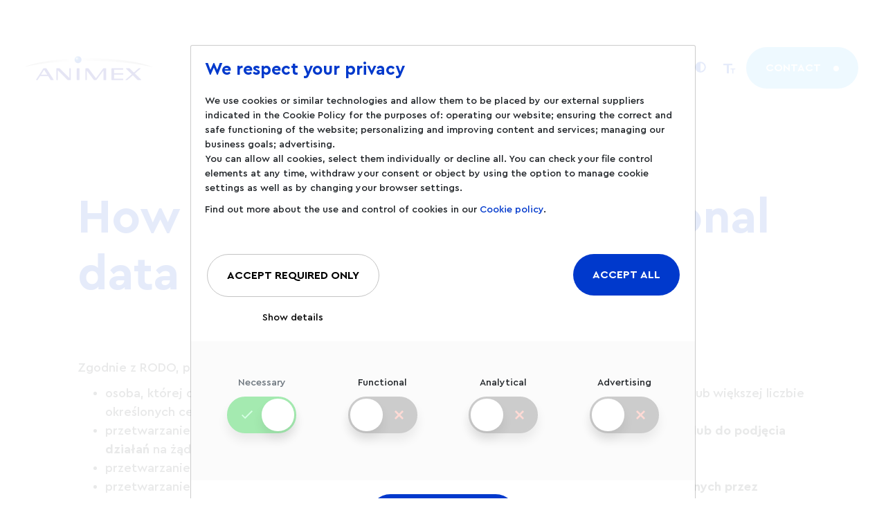

--- FILE ---
content_type: text/html; charset=UTF-8
request_url: https://www.animex.pl/en/legal-information/personal-data/
body_size: 10306
content:
<!doctype html>
<html lang="en-US">
  <head>
  <meta charset="utf-8">
  <meta http-equiv="x-ua-compatible" content="ie=edge">
  <meta name="viewport" content="width=device-width, initial-scale=1, shrink-to-fit=no">
  <meta name='robots' content='index, follow, max-image-preview:large, max-snippet:-1, max-video-preview:-1' />
<link rel="alternate" hreflang="en" href="https://www.animex.pl/en/legal-information/personal-data/" />
<link rel="alternate" hreflang="pl" href="https://www.animex.pl/informacje-prawne/ochrona-danych-osobowych/" />
<link rel="alternate" hreflang="x-default" href="https://www.animex.pl/informacje-prawne/ochrona-danych-osobowych/" />

	<!-- This site is optimized with the Yoast SEO plugin v26.6 - https://yoast.com/wordpress/plugins/seo/ -->
	<title>How we process your personal data - Animex</title>
	<link rel="canonical" href="https://www.animex.pl/en/legal-information/personal-data/" />
	<meta property="og:locale" content="en_US" />
	<meta property="og:type" content="article" />
	<meta property="og:title" content="How we process your personal data - Animex" />
	<meta property="og:description" content="Zgodnie z RODO, przetwarzanie jakichkolwiek danych osobowych jest zgodne z prawem, m.in jeżeli: osoba, której &hellip;" />
	<meta property="og:url" content="https://www.animex.pl/en/legal-information/personal-data/" />
	<meta property="og:site_name" content="Animex" />
	<meta property="article:modified_time" content="2021-10-31T19:53:06+00:00" />
	<meta name="twitter:card" content="summary_large_image" />
	<meta name="twitter:label1" content="Est. reading time" />
	<meta name="twitter:data1" content="3 minutes" />
	<script type="application/ld+json" class="yoast-schema-graph">{"@context":"https://schema.org","@graph":[{"@type":"WebPage","@id":"https://www.animex.pl/en/legal-information/personal-data/","url":"https://www.animex.pl/en/legal-information/personal-data/","name":"How we process your personal data - Animex","isPartOf":{"@id":"https://www.animex.pl/#website"},"datePublished":"2021-10-20T13:16:12+00:00","dateModified":"2021-10-31T19:53:06+00:00","breadcrumb":{"@id":"https://www.animex.pl/en/legal-information/personal-data/#breadcrumb"},"inLanguage":"en-US","potentialAction":[{"@type":"ReadAction","target":["https://www.animex.pl/en/legal-information/personal-data/"]}]},{"@type":"BreadcrumbList","@id":"https://www.animex.pl/en/legal-information/personal-data/#breadcrumb","itemListElement":[{"@type":"ListItem","position":1,"name":"Strona główna","item":"https://www.animex.pl/en/"},{"@type":"ListItem","position":2,"name":"Legal information","item":"https://www.animex.pl/en/legal-information/"},{"@type":"ListItem","position":3,"name":"How we process your personal data"}]},{"@type":"WebSite","@id":"https://www.animex.pl/#website","url":"https://www.animex.pl/","name":"Animex","description":"Animex","potentialAction":[{"@type":"SearchAction","target":{"@type":"EntryPoint","urlTemplate":"https://www.animex.pl/?s={search_term_string}"},"query-input":{"@type":"PropertyValueSpecification","valueRequired":true,"valueName":"search_term_string"}}],"inLanguage":"en-US"}]}</script>
	<!-- / Yoast SEO plugin. -->


<link rel="alternate" title="oEmbed (JSON)" type="application/json+oembed" href="https://www.animex.pl/en/wp-json/oembed/1.0/embed?url=https%3A%2F%2Fwww.animex.pl%2Fen%2Flegal-information%2Fpersonal-data%2F" />
<link rel="alternate" title="oEmbed (XML)" type="text/xml+oembed" href="https://www.animex.pl/en/wp-json/oembed/1.0/embed?url=https%3A%2F%2Fwww.animex.pl%2Fen%2Flegal-information%2Fpersonal-data%2F&#038;format=xml" />
<style id='wp-img-auto-sizes-contain-inline-css' type='text/css'>
img:is([sizes=auto i],[sizes^="auto," i]){contain-intrinsic-size:3000px 1500px}
/*# sourceURL=wp-img-auto-sizes-contain-inline-css */
</style>
<link rel='stylesheet' id='sage/main.css-css' href='https://www.animex.pl/app/themes/animex/dist/styles/main_2f9e75a7.css' type='text/css' media='all' />
<script type="text/javascript" src="https://www.animex.pl/wp/wp-includes/js/jquery/jquery.min.js?ver=3.7.1" id="jquery-core-js"></script>
<script type="text/javascript" id="jquery-migrate-js-before">
/* <![CDATA[ */
jQuery.migrateMute = true;
//# sourceURL=jquery-migrate-js-before
/* ]]> */
</script>
<script type="text/javascript" src="https://www.animex.pl/wp/wp-includes/js/jquery/jquery-migrate.min.js?ver=3.4.1" id="jquery-migrate-js"></script>
<link rel="https://api.w.org/" href="https://www.animex.pl/en/wp-json/" /><link rel="alternate" title="JSON" type="application/json" href="https://www.animex.pl/en/wp-json/wp/v2/pages/3096" /><link rel="EditURI" type="application/rsd+xml" title="RSD" href="https://www.animex.pl/wp/xmlrpc.php?rsd" />

<link rel='shortlink' href='https://www.animex.pl/en/?p=3096' />
<meta name="generator" content="WPML ver:4.8.6 stt:1,40;" />
<!-- anmx script head --><!-- Google Tag Manager -->
<script>(function(w,d,s,l,i){w[l]=w[l]||[];w[l].push({'gtm.start':
new Date().getTime(),event:'gtm.js'});var f=d.getElementsByTagName(s)[0],
j=d.createElement(s),dl=l!='dataLayer'?'&l='+l:'';j.async=true;j.src=
'https://www.googletagmanager.com/gtm.js?id='+i+dl;f.parentNode.insertBefore(j,f);
})(window,document,'script','dataLayer','GTM-N6XB9GZ');</script>
<!-- End Google Tag Manager --><style type="text/css">.recentcomments a{display:inline !important;padding:0 !important;margin:0 !important;}</style>
      <div class="mobile-menu js-mobile-menu" >
        <div class="container" >
          <div class="row" >
            <div class="col-12" >
              <div class="mobile-menu__button-container" >
                <div>
                  <a class="brand header__item header__mobile-logo" href="https://www.animex.pl/en/"><img src="https://www.animex.pl/app/uploads/2021/08/logo-header-1.png" alt="Animex" /></a>
                </div>

                <div class="" ></div>

                <div class="mobile-menu__search-buton-container" >
                  <a title="Search" href="#search-modal" data-toggle="modal" data-target="#search-modal" class="js-search-btn" ><i class="fa fa-search" ></i></a>
                </div>

                <div class="mobile-menu__open-button-container js-mobile-menu-hamburger-btn" >
                  <i aria-label="Open mobile menu"  class="fa fa-bars" ></i>
                </div>
              </div>
            </div>
          </div>
        </div>

        <div class="mobile-menu__content js-mobile-menu-content" >
          <div class="mobile-menu__top-header" >
            <i aria-label="Close mobile menu" class="fa fa-times js-mobile-menu-close-btn" ></i>

            <div class="fill-remaining-space"></div>

            <div class="mobile-menu__right-icons" >
              <a title="Search" href="#search-modal" data-toggle="modal" data-target="#search-modal" class="js-search-btn" ><i class="fa fa-search" ></i></a>
              <a title="Contrast version" href="#body-contrast" class="js-body-contrast"><i class="fa fa-adjust" ></i></a>
              <a title="Text size up" href="#body-upsized" class="js-body-upsized"><svg class="" width="18" height="15" viewBox="0 0 18 15" fill="none" xmlns="http://www.w3.org/2000/svg">
<path d="M7.88153 14V2.31111H13V0H0V2.31111H5.05052V14H7.88153Z" fill="#0039CC"/>
<path d="M14.5092 14.3V8.18469H17.1367V6.97559H10.4634V8.18469H13.056V14.3H14.5092Z" fill="#0039CC"/>
</svg></a>
            </div>
          </div>
          <div class="main-mobile-nav"><ul id="menu-main-menu" class="menu"><li id="menu-item-2783" class="menu-item menu-item-type-post_type menu-item-object-page menu-item-has-children menu-item-2783"><a href="https://www.animex.pl/en/get-to-know-us/" data-id="2783">Get to know us</a><div class="arrow-btn" ><i class="fa fa-chevron-down"></i></div>
<ul class="sub-menu">
	<li id="menu-item-2785" class="menu-item menu-item-type-post_type menu-item-object-page menu-item-2785"><a href="https://www.animex.pl/en/get-to-know-us/our-history/" data-id="2785">Our history</a><div class="arrow-btn" ><i class="fa fa-chevron-down"></i></div></li>
	<li id="menu-item-2784" class="menu-item menu-item-type-post_type menu-item-object-page menu-item-2784"><a href="https://www.animex.pl/en/get-to-know-us/cooperation/" data-id="2784">Cooperation</a><div class="arrow-btn" ><i class="fa fa-chevron-down"></i></div></li>
</ul>
</li>
<li id="menu-item-2775" class="menu-item menu-item-type-post_type menu-item-object-page menu-item-has-children menu-item-2775"><a href="https://www.animex.pl/en/career/" data-id="2775">Career</a><div class="arrow-btn" ><i class="fa fa-chevron-down"></i></div>
<ul class="sub-menu">
	<li id="menu-item-2778" class="menu-item menu-item-type-post_type menu-item-object-page menu-item-2778"><a href="https://www.animex.pl/en/career/job-offers/" data-id="2778">Job offers</a><div class="arrow-btn" ><i class="fa fa-chevron-down"></i></div></li>
	<li id="menu-item-2776" class="menu-item menu-item-type-post_type menu-item-object-page menu-item-2776"><a href="https://www.animex.pl/en/career/find-your-best-place/" data-id="2776">Find your best place</a><div class="arrow-btn" ><i class="fa fa-chevron-down"></i></div></li>
	<li id="menu-item-2781" class="menu-item menu-item-type-post_type menu-item-object-page menu-item-2781"><a href="https://www.animex.pl/en/career/why-us/" data-id="2781">Why us?</a><div class="arrow-btn" ><i class="fa fa-chevron-down"></i></div></li>
	<li id="menu-item-2780" class="menu-item menu-item-type-post_type menu-item-object-page menu-item-2780"><a href="https://www.animex.pl/en/career/recruitment-process/" data-id="2780">Recruitment process</a><div class="arrow-btn" ><i class="fa fa-chevron-down"></i></div></li>
	<li id="menu-item-2777" class="menu-item menu-item-type-post_type menu-item-object-page menu-item-2777"><a href="https://www.animex.pl/en/career/frequently-asked-questions/" data-id="2777">Frequently Asked Questions</a><div class="arrow-btn" ><i class="fa fa-chevron-down"></i></div></li>
	<li id="menu-item-2779" class="menu-item menu-item-type-post_type menu-item-object-page menu-item-2779"><a href="https://www.animex.pl/en/career/our-locations/" data-id="2779">Our locations</a><div class="arrow-btn" ><i class="fa fa-chevron-down"></i></div></li>
</ul>
</li>
<li id="menu-item-2782" class="menu-item menu-item-type-post_type menu-item-object-page menu-item-has-children menu-item-2782"><a href="https://www.animex.pl/en/our-brands/" data-id="2782">Our brands</a><div class="arrow-btn" ><i class="fa fa-chevron-down"></i></div>
<ul class="sub-menu">
	<li id="menu-item-3009" class="menu-item menu-item-type-post_type menu-item-object-page menu-item-3009"><a href="https://www.animex.pl/en/our-brands/krakus/" data-id="3009">Krakus</a><div class="arrow-btn" ><i class="fa fa-chevron-down"></i></div></li>
	<li id="menu-item-3010" class="menu-item menu-item-type-post_type menu-item-object-page menu-item-3010"><a href="https://www.animex.pl/en/our-brands/berlinki/" data-id="3010">Berlinki</a><div class="arrow-btn" ><i class="fa fa-chevron-down"></i></div></li>
	<li id="menu-item-3011" class="menu-item menu-item-type-post_type menu-item-object-page menu-item-3011"><a href="https://www.animex.pl/en/our-brands/morliny/" data-id="3011">Morliny</a><div class="arrow-btn" ><i class="fa fa-chevron-down"></i></div></li>
</ul>
</li>
<li id="menu-item-2786" class="menu-item menu-item-type-post_type menu-item-object-page menu-item-has-children menu-item-2786"><a href="https://www.animex.pl/en/newsroom/" data-id="2786">Newsroom</a><div class="arrow-btn" ><i class="fa fa-chevron-down"></i></div>
<ul class="sub-menu">
	<li id="menu-item-3284" class="menu-item menu-item-type-post_type menu-item-object-page menu-item-3284"><a href="https://www.animex.pl/en/newsroom/" data-id="3284">News</a><div class="arrow-btn" ><i class="fa fa-chevron-down"></i></div></li>
	<li id="menu-item-3022" class="menu-item menu-item-type-post_type menu-item-object-page menu-item-3022"><a href="https://www.animex.pl/en/newsroom/downloads/" data-id="3022">Downloads</a><div class="arrow-btn" ><i class="fa fa-chevron-down"></i></div></li>
</ul>
</li>
</ul></div>        </div>
      </div>
</head>
  <body class="wp-singular page-template-default page page-id-3096 page-child parent-pageid-3089 wp-theme-animexresources personal-data app-data index-data singular-data page-data page-3096-data page-personal-data-data">
    <!-- anmx script body --><!-- Google Tag Manager (noscript) -->
<noscript><iframe src="https://www.googletagmanager.com/ns.html?id=GTM-N6XB9GZ"
height="0" width="0" style="display:none;visibility:hidden"></iframe></noscript>
<!-- End Google Tag Manager (noscript) -->    <header class="banner">
  <div class="container">

    <div class="header__top-bar" >
      <a class="brand header__item" href="https://www.animex.pl/en/"><img src="https://www.animex.pl/app/uploads/2021/08/logo-header-1.png" alt="Animex" /></a>

      <nav class="nav-primary">
                  <div class="menu-main-menu-container"><ul id="menu-main-menu-1" class="nav"><li class="menu-item menu-item-type-post_type menu-item-object-page menu-item-has-children menu-item-2783"><a href="https://www.animex.pl/en/get-to-know-us/" data-id="2783">Get to know us</a>
<ul class="sub-menu">
	<li class="menu-item menu-item-type-post_type menu-item-object-page menu-item-2785"><a href="https://www.animex.pl/en/get-to-know-us/our-history/" data-id="2785">Our history</a></li>
	<li class="menu-item menu-item-type-post_type menu-item-object-page menu-item-2784"><a href="https://www.animex.pl/en/get-to-know-us/cooperation/" data-id="2784">Cooperation</a></li>
</ul>
</li>
<li class="menu-item menu-item-type-post_type menu-item-object-page menu-item-has-children menu-item-2775"><a href="https://www.animex.pl/en/career/" data-id="2775">Career</a>
<ul class="sub-menu">
	<li class="menu-item menu-item-type-post_type menu-item-object-page menu-item-2778"><a href="https://www.animex.pl/en/career/job-offers/" data-id="2778">Job offers</a></li>
	<li class="menu-item menu-item-type-post_type menu-item-object-page menu-item-2776"><a href="https://www.animex.pl/en/career/find-your-best-place/" data-id="2776">Find your best place</a></li>
	<li class="menu-item menu-item-type-post_type menu-item-object-page menu-item-2781"><a href="https://www.animex.pl/en/career/why-us/" data-id="2781">Why us?</a></li>
	<li class="menu-item menu-item-type-post_type menu-item-object-page menu-item-2780"><a href="https://www.animex.pl/en/career/recruitment-process/" data-id="2780">Recruitment process</a></li>
	<li class="menu-item menu-item-type-post_type menu-item-object-page menu-item-2777"><a href="https://www.animex.pl/en/career/frequently-asked-questions/" data-id="2777">Frequently Asked Questions</a></li>
	<li class="menu-item menu-item-type-post_type menu-item-object-page menu-item-2779"><a href="https://www.animex.pl/en/career/our-locations/" data-id="2779">Our locations</a></li>
</ul>
</li>
<li class="menu-item menu-item-type-post_type menu-item-object-page menu-item-has-children menu-item-2782"><a href="https://www.animex.pl/en/our-brands/" data-id="2782">Our brands</a>
<ul class="sub-menu">
	<li class="menu-item menu-item-type-post_type menu-item-object-page menu-item-3009"><a href="https://www.animex.pl/en/our-brands/krakus/" data-id="3009">Krakus</a></li>
	<li class="menu-item menu-item-type-post_type menu-item-object-page menu-item-3010"><a href="https://www.animex.pl/en/our-brands/berlinki/" data-id="3010">Berlinki</a></li>
	<li class="menu-item menu-item-type-post_type menu-item-object-page menu-item-3011"><a href="https://www.animex.pl/en/our-brands/morliny/" data-id="3011">Morliny</a></li>
</ul>
</li>
<li class="menu-item menu-item-type-post_type menu-item-object-page menu-item-has-children menu-item-2786"><a href="https://www.animex.pl/en/newsroom/" data-id="2786">Newsroom</a>
<ul class="sub-menu">
	<li class="menu-item menu-item-type-post_type menu-item-object-page menu-item-3284"><a href="https://www.animex.pl/en/newsroom/" data-id="3284">News</a></li>
	<li class="menu-item menu-item-type-post_type menu-item-object-page menu-item-3022"><a href="https://www.animex.pl/en/newsroom/downloads/" data-id="3022">Downloads</a></li>
</ul>
</li>
</ul></div>
        
        <div class="nav collapsable__collapsed-button js-collapsable-btn" >
          <li class="menu-item menu-item-object-page menu-item-has-children" style=""><a href="#">Więcej</a>

                          <div class="menu-main-menu-container"><ul id="menu-main-menu-2" class="nav"><li class="menu-item menu-item-type-post_type menu-item-object-page menu-item-has-children menu-item-2783"><a href="https://www.animex.pl/en/get-to-know-us/" data-id="2783">Get to know us</a>
<ul class="sub-menu">
	<li class="menu-item menu-item-type-post_type menu-item-object-page menu-item-2785"><a href="https://www.animex.pl/en/get-to-know-us/our-history/" data-id="2785">Our history</a></li>
	<li class="menu-item menu-item-type-post_type menu-item-object-page menu-item-2784"><a href="https://www.animex.pl/en/get-to-know-us/cooperation/" data-id="2784">Cooperation</a></li>
</ul>
</li>
<li class="menu-item menu-item-type-post_type menu-item-object-page menu-item-has-children menu-item-2775"><a href="https://www.animex.pl/en/career/" data-id="2775">Career</a>
<ul class="sub-menu">
	<li class="menu-item menu-item-type-post_type menu-item-object-page menu-item-2778"><a href="https://www.animex.pl/en/career/job-offers/" data-id="2778">Job offers</a></li>
	<li class="menu-item menu-item-type-post_type menu-item-object-page menu-item-2776"><a href="https://www.animex.pl/en/career/find-your-best-place/" data-id="2776">Find your best place</a></li>
	<li class="menu-item menu-item-type-post_type menu-item-object-page menu-item-2781"><a href="https://www.animex.pl/en/career/why-us/" data-id="2781">Why us?</a></li>
	<li class="menu-item menu-item-type-post_type menu-item-object-page menu-item-2780"><a href="https://www.animex.pl/en/career/recruitment-process/" data-id="2780">Recruitment process</a></li>
	<li class="menu-item menu-item-type-post_type menu-item-object-page menu-item-2777"><a href="https://www.animex.pl/en/career/frequently-asked-questions/" data-id="2777">Frequently Asked Questions</a></li>
	<li class="menu-item menu-item-type-post_type menu-item-object-page menu-item-2779"><a href="https://www.animex.pl/en/career/our-locations/" data-id="2779">Our locations</a></li>
</ul>
</li>
<li class="menu-item menu-item-type-post_type menu-item-object-page menu-item-has-children menu-item-2782"><a href="https://www.animex.pl/en/our-brands/" data-id="2782">Our brands</a>
<ul class="sub-menu">
	<li class="menu-item menu-item-type-post_type menu-item-object-page menu-item-3009"><a href="https://www.animex.pl/en/our-brands/krakus/" data-id="3009">Krakus</a></li>
	<li class="menu-item menu-item-type-post_type menu-item-object-page menu-item-3010"><a href="https://www.animex.pl/en/our-brands/berlinki/" data-id="3010">Berlinki</a></li>
	<li class="menu-item menu-item-type-post_type menu-item-object-page menu-item-3011"><a href="https://www.animex.pl/en/our-brands/morliny/" data-id="3011">Morliny</a></li>
</ul>
</li>
<li class="menu-item menu-item-type-post_type menu-item-object-page menu-item-has-children menu-item-2786"><a href="https://www.animex.pl/en/newsroom/" data-id="2786">Newsroom</a>
<ul class="sub-menu">
	<li class="menu-item menu-item-type-post_type menu-item-object-page menu-item-3284"><a href="https://www.animex.pl/en/newsroom/" data-id="3284">News</a></li>
	<li class="menu-item menu-item-type-post_type menu-item-object-page menu-item-3022"><a href="https://www.animex.pl/en/newsroom/downloads/" data-id="3022">Downloads</a></li>
</ul>
</li>
</ul></div>
            
          </li>

        </div>
      </nav>

      <div class="search-form__container nav">
        <ul class="nav" >
          <li class="search-form__menu-item">
            <div class="menu-item" >
              <a href="#search-modal" data-toggle="modal" data-target="#search-modal" class="js-search-btn" ><i class="fa fa-search"></i> Search</a>

            </div>
          </li>

          <li id="" class="menu-item menu-item-has-children"><a href="#">EN</a>
  <ul class="sub-menu">

    <li id='' class='menu-item'><a href='https://www.animex.pl/en/legal-information/personal-data/'>EN</a></li><li id='' class='menu-item'><a href='https://www.animex.pl/informacje-prawne/ochrona-danych-osobowych/'>PL</a></li>    
  </ul>
</li>

<li id="" class="menu-item"><a href="#body-contrast" class="js-body-contrast"><i class="fa fa-adjust"></i></a></li>

<li id="" class="menu-item"><a href="#body-upsized" class="js-body-upsized"><svg class="" width="18" height="15" viewBox="0 0 18 15" fill="none" xmlns="http://www.w3.org/2000/svg">
<path d="M7.88153 14V2.31111H13V0H0V2.31111H5.05052V14H7.88153Z" fill="#0039CC"/>
<path d="M14.5092 14.3V8.18469H17.1367V6.97559H10.4634V8.18469H13.056V14.3H14.5092Z" fill="#0039CC"/>
</svg></a></li>

<li id="" class="menu-item"><a href="/en/contact" class="btn btn-secondary with-dot">CONTACT</a></li>
        </ul>
      </div>

      <nav class="utils-menu" >
      </nav>
    </div>
  </div>
</header>

<div class="logo__flags">
        <img src="https://www.animex.pl/app/themes/animex/dist/images/ef_en_7bdba0ba.svg" alt="Zestawienie znaków: Fundusze Europejskie, Barwy Rzeczypospolitej Polskiej, Unia Europejska" />
  </div>

<div class="search-form" >
  <div id="search-modal" class="modal js-search-modal" tabindex="-1" role="dialog">
    <div class="modal-dialog" role="document">
      <div class="modal-content">
        <div class="modal-header">
          <button type="button" class="close" data-dismiss="modal" aria-label="Close">
            <span aria-hidden="true">&times;</span>
          </button>
        </div>

        <div class="modal-body">
          <p>
                        <div class="search-form__modal-container" >
  <form role="search" method="get" class="search-form js-modal-search-form" action="https://www.animex.pl/en/"><label>
      <span class="screen-reader-text">Search for:</span><i class="fa fa-search search-form__search-icon" ></i><input
        autocomplete="off"
        id=""
        type="search"
        class="search-field js-search-input-with-autosuggestions"
        placeholder="Search &hellip;"
        value="" name="s"
      /></label><a class="search-submit btn btn-primary with-dot js-submit" value="Search" >Search</a>

    <div class="js-autosuggest-container" >
      
      
    </div>
  </form>

  <div class="js-suggest-header" style="display: none;">
    <h3>Suggested</h3>
  </div>
</div>
          </p>
        </div>
      </div>
    </div>
  </div>
</div>
    <div class="wrap" role="document">
      <div class="content">
        <main class="main  narrow ">
             
          <div class="page-header">
  <div class="container" >
    <h1>How we process your personal data</h1>
  </div>
</div>
      <div class="container">
  <p>Zgodnie z RODO, przetwarzanie jakichkolwiek danych osobowych jest zgodne z prawem, m.in jeżeli:</p>
<ul>
<li>osoba, której dane dotyczą <strong>wyraziła zgodę</strong> na przetwarzanie swoich danych osobowych w jednym lub większej liczbie określonych celów;</li>
<li>przetwarzanie <strong>jest niezbędne do</strong> <strong>wykonania umowy</strong>, której stroną jest osoba, której dane dotyczą, <strong>lub do podjęcia działań</strong> na żądanie osoby, której dane dotyczą, <strong>przed zawarciem umowy</strong>;</li>
<li>przetwarzanie jest niezbędne do wypełnienia <strong>obowiązku prawnego</strong> ciążącego na administratorze;</li>
<li>przetwarzanie jest niezbędne do celów wynikających z <strong>prawnie uzasadnionych interesów realizowanych przez administratora</strong>, z wyjątkiem sytuacji, w których nadrzędny charakter wobec tych interesów mają interesy lub podstawowe prawa i wolności osoby, której dane dotyczą.</li>
</ul>
<p>Zawsze dbamy o to, aby przetwarzanie Twoich danych osobowych nie odbywało bez istnienia odpowiedniej podstawy prawnej. Przetwarzamy tylko te dane, które są niezbędne dla prawidłowej realizacji poszczególnych procesów biznesowych. Wdrożyliśmy procedury mające na celu przeciwdziałanie zbieraniu danych nadmiarowych. W sposób bieżący weryfikujemy posiadane przez siebie zbiory, celem usunięcia danych już zbędnych.</p>
<p>Nasze systemy informatyczne są zabezpieczone przez przypadkowym wyciekiem Twoich danych na zewnętrz, jak również przez atakami  hackerskimi. Podejmowane są nieustannie działania mające na celu zapewnienie możliwie najwyższego stopnia ich ochrony przed wszelkimi istniejącymi, jak i przyszłymi zagrożeniami. Korzystamy z najnowszych technologii w zakresie ochrony wszelkich posiadanych przez nas danych osobowych.</p>
<p>W związku z kontaktem mailowym na adres z domeny animex.pl lub agriplus.pl, dane osobowe są przekazywane poza obszar EOG (Europejski Obszar Gospodarczy), tj. do Smithfield Foods Inc. w USA.</p>
<p>W związku z tym przekazywaniem, Współadministratorzy zastosowali następujące środki zabezpieczające:</p>
<ul>
<li>podpisano ze Smithfield Foods Inc. umowę zawierającą standardowe klauzule umowne zatwierdzone przez Komisję Europejską regulującą zasady przekazywania danych i dostępu do nich przez Smithfield Foods Inc. (Data Transfer Agreement);</li>
<li>zakres przekazywanych danych jest ograniczony wyłącznie do służbowych danych kontaktowych oraz informacji zawartych w przesyłanej korespondencji mailowej;</li>
<li>dostęp do przekazanych danych mają wyłącznie pracownicy lub stali współpracownicy Działu IT Smithfield Foods Inc. zgodnie z ustalonym zakresem posiadanych uprawnień oraz tylko w sytuacjach związanych z potencjalnym zagrożeniem bezpieczeństwa systemów informatycznych.</li>
</ul>
<p>Dodatkowo, Współadministratorzy informują, że w zakresie w jakim korzystają z usług Microsoft, przetwarzanie związanych z tym danych osobowych odbywa się na terytorium EOG (Europejskiego Obszaru Gospodarczego).</p>
<p>Wszelkich dodatkowych informacji udziela Inspektor Ochrony Danych.</p>
<p>Staramy się również w sposób jasny i zrozumiały informować o przysługujących Ci prawach oraz wypełniać pozostałe obowiązki informacyjne jakie spoczywają na nas, jako administratorach danych osobowych. <strong>Bezpieczeństwo Twoich danych, jest dla nas sprawą priorytetową</strong>.</p>
<p>W celu realizacji przysługujących Ci praw, skontaktuj się z naszym Inspektorem Ochrony Danych, wysyłając stosowne zapytanie na adres: <a href="mailto:inspektorOD@animex.pl">inspektorOD@animex.pl</a> lub <a href="mailto:inspektorOD@agriplus.pl">inspektorOD@agriplus.pl</a></p>
<ul>
<li><a href="https://www.animex.pl/informacje-prawne/ochrona-danych-osobowych/list-zarzadow-spolek-z-grupy-smithfield-polska-w-sprawie-wejscia-w-zycie-nowych-przepisow-dotyczacych-ochrony-danych-osobowych-rodo/">List Zarządów spółek z Grupy Smithfield Polska w sprawie wejścia w życie nowych przepisów dotyczących ochrony danych osobowych (RODO)</a></li>
<li><a href="https://www.animex.pl/informacje-prawne/ochrona-danych-osobowych/informacja-o-zawarciu-porozumienia-o-wspoladministracji/">Informacja o zawarciu porozumienia o współadministracji</a></li>
<li><a href="https://www.animex.pl/informacje-prawne/ochrona-danych-osobowych/wyciag-z-porozumienia-w-sprawie-wspoladministracji-podmiotow-z-grupy-smithfield-polska/">Wyciąg z porozumienia w sprawie współadministracji podmiotów z grupy Smithfield Polska</a></li>
<li><a href="https://www.animex.pl/informacje-prawne/ochrona-danych-osobowych/wykaz-wspoladministratorow-danych-osobowych-wchodzacych-w-sklad-grupy-smithfield-polska/">Wykaz współadministratorów danych osobowych wchodzących w skład Grupy Smithfield Polska</a></li>
<li><a href="https://www.animex.pl/informacje-prawne/ochrona-danych-osobowych/informacja-jak-podmioty-danych-moga-realizowac-swoje-prawa/">Informacja jak podmioty danych mogą realizować swoje prawa</a></li>
<li><a href="https://www.animex.pl/informacje-prawne/ochrona-danych-osobowych/inspektor-ochrony-danych-osobowych/">Inspektor Ochrony Danych Osobowych</a></li>
<li><a href="https://www.animex.pl/informacje-prawne/ochrona-danych-osobowych/klauzule-informacyjne/">Klauzule informacyjne</a></li>
</ul>
  
</div>
    
        <section  id="section-"  class="contact-block contact-block__container" >
  <div class="container" >
    <div class="row" >
      <div class="col-12" >
        <h2 class="contact-block__title" >Write to us</h2>
        <div class="contact-block__subtitle" >Would you like to ask us a question? Would you like to send us some feedback?</div>
        <a href="/en/contact" class="btn btn-light with-dot" >Contact us</a>
      </div>
    </div>
  </div>
</section>
          </main>
              </div>
    </div>
        <footer class="content-info site-footer">
  <div class="container">
    <div class="row" >
      <div class="col-md-12" >
              </div>
    </div>

    <div class="row" >
      <div class="col-xs-12 col-sm-12 col-md-12 col-lg-3" >
                <div  class="site-footer__logo">
          <img src="https://www.animex.pl/app/uploads/2021/10/logo-white.svg" />
        </div>
      </div>

      <div class="col-xs-12 col-sm-12 col-md-12 col-lg-9" >
                  <div class="menu-footer-english-container"><ul id="menu-footer-english" class="nav"><li id="menu-item-3067" class="menu-item menu-item-type-post_type menu-item-object-page menu-item-has-children menu-item-3067"><a href="https://www.animex.pl/en/get-to-know-us/" data-id="3067">Get to know us</a>
<ul class="sub-menu">
	<li id="menu-item-3069" class="menu-item menu-item-type-post_type menu-item-object-page menu-item-3069"><a href="https://www.animex.pl/en/get-to-know-us/our-history/" data-id="3069">Our history</a></li>
	<li id="menu-item-3068" class="menu-item menu-item-type-post_type menu-item-object-page menu-item-3068"><a href="https://www.animex.pl/en/get-to-know-us/cooperation/" data-id="3068">Cooperation</a></li>
</ul>
</li>
<li id="menu-item-3070" class="menu-item menu-item-type-post_type menu-item-object-page menu-item-has-children menu-item-3070"><a href="https://www.animex.pl/en/career/" data-id="3070">Career</a>
<ul class="sub-menu">
	<li id="menu-item-3071" class="menu-item menu-item-type-post_type menu-item-object-page menu-item-3071"><a href="https://www.animex.pl/en/career/job-offers/" data-id="3071">Job offers</a></li>
	<li id="menu-item-3072" class="menu-item menu-item-type-post_type menu-item-object-page menu-item-3072"><a href="https://www.animex.pl/en/career/find-your-best-place/" data-id="3072">Find your best place</a></li>
	<li id="menu-item-3073" class="menu-item menu-item-type-post_type menu-item-object-page menu-item-3073"><a href="https://www.animex.pl/en/career/why-us/" data-id="3073">Why us?</a></li>
	<li id="menu-item-3074" class="menu-item menu-item-type-post_type menu-item-object-page menu-item-3074"><a href="https://www.animex.pl/en/career/recruitment-process/" data-id="3074">Recruitment process</a></li>
	<li id="menu-item-3075" class="menu-item menu-item-type-post_type menu-item-object-page menu-item-3075"><a href="https://www.animex.pl/en/career/frequently-asked-questions/" data-id="3075">Frequently Asked Questions</a></li>
	<li id="menu-item-3076" class="menu-item menu-item-type-post_type menu-item-object-page menu-item-3076"><a href="https://www.animex.pl/en/career/our-locations/" data-id="3076">Our locations</a></li>
</ul>
</li>
<li id="menu-item-3161" class="menu-item menu-item-type-post_type menu-item-object-page menu-item-3161"><a href="https://www.animex.pl/en/our-responsibility/" data-id="3161">Our responsibility</a></li>
<li id="menu-item-3078" class="menu-item menu-item-type-post_type menu-item-object-page menu-item-has-children menu-item-3078"><a href="https://www.animex.pl/en/our-brands/" data-id="3078">Our brands</a>
<ul class="sub-menu">
	<li id="menu-item-3079" class="menu-item menu-item-type-post_type menu-item-object-page menu-item-3079"><a href="https://www.animex.pl/en/our-brands/krakus/" data-id="3079">Krakus</a></li>
	<li id="menu-item-3080" class="menu-item menu-item-type-post_type menu-item-object-page menu-item-3080"><a href="https://www.animex.pl/en/our-brands/berlinki/" data-id="3080">Berlinki</a></li>
	<li id="menu-item-3081" class="menu-item menu-item-type-post_type menu-item-object-page menu-item-3081"><a href="https://www.animex.pl/en/our-brands/morliny/" data-id="3081">Morliny</a></li>
</ul>
</li>
<li id="menu-item-3082" class="menu-item menu-item-type-post_type menu-item-object-page menu-item-has-children menu-item-3082"><a href="https://www.animex.pl/en/newsroom/" data-id="3082">Newsroom</a>
<ul class="sub-menu">
	<li id="menu-item-3283" class="menu-item menu-item-type-post_type menu-item-object-page menu-item-3283"><a href="https://www.animex.pl/en/newsroom/" data-id="3283">News</a></li>
	<li id="menu-item-3083" class="menu-item menu-item-type-post_type menu-item-object-page menu-item-3083"><a href="https://www.animex.pl/en/newsroom/downloads/" data-id="3083">Downloads</a></li>
</ul>
</li>
<li id="menu-item-3084" class="menu-item menu-item-type-custom menu-item-object-custom current-menu-ancestor current-menu-parent menu-item-has-children menu-item-3084"><a data-id="3084">Legal information</a>
<ul class="sub-menu">
	<li id="menu-item-3101" class="menu-item menu-item-type-post_type menu-item-object-page current-menu-item page_item page-item-3096 current_page_item menu-item-3101"><a href="https://www.animex.pl/en/legal-information/personal-data/" aria-current="page" data-id="3101">Personal data</a></li>
	<li id="menu-item-3091" class="menu-item menu-item-type-post_type menu-item-object-page menu-item-3091"><a href="https://www.animex.pl/en/legal-information/privacy-policy/" data-id="3091">Privacy policy</a></li>
	<li id="menu-item-3102" class="menu-item menu-item-type-post_type menu-item-object-page menu-item-3102"><a href="https://www.animex.pl/en/legal-information/cookie-policy/" data-id="3102">Cookie policy</a></li>
</ul>
</li>
</ul></div>
              </div>
    </div>
  </div>
</footer>


<div class="top-btn js-scroll-to-top-btn" >
  <a href="#" class=" btn btn-light-primary rounded-pill shadow top-btn__btn-desktop" >
    <span class="top-btn__label" >Back to top</span>
    <i class="fa fa-arrow-up"></i>
  </a>

  <a href="#" class="js-scroll-to-top-btn btn btn-light-primary rounded-circle shadow top-btn__btn-mobile" >
    <i class="fas fa-chevron-up"></i>
  </a>
</div>
    <div class="container copyrights" >
  <div class="row" >
    <div class="col-lg-5" >
            <img src="https://www.animex.pl/app/uploads/2021/08/logo-header-1.png" />
    </div>

    <div class="col-lg-7 brands__logos-container" >

      <span class="brands__footer-logos w-100" >
        
                                          <a href="https://www.animex.pl/nasze-marki/krakus/"><img alt="0" src="https://www.animex.pl/app/uploads/2021/10/krakus-brand-logo-basic.svg" /></a>
                                  <a href="https://www.animex.pl/nasze-marki/berlinki/"><img alt="1" src="https://www.animex.pl/app/uploads/2021/10/berlinki-logo.svg" /></a>
                                  <a href="https://www.animex.pl/nasze-marki/morliny/"><img alt="2" src="https://www.animex.pl/app/uploads/2021/06/morliny-brand-logo.svg" /></a>
                        </span>
    </div>
  </div>

  <div class="row" >
    <div class="col-lg-12" >
      
              <a href="/komunikaty-prawno-podatkowe/budowa-kotlowni-kogeneracyjnej-dla-zakladu-produkcyjnego-animex-w-starachowicach/" target="_blank" >
          
          <div class="copyrights__flags">
                                      <img src="https://www.animex.pl/app/themes/animex/dist/images/ef_en_7bdba0ba.svg" alt="Zestawienie znaków: Fundusze Europejskie, Barwy Rzeczypospolitej Polskiej, Unia Europejska" />
                      </div>

                  </a>
      
    </div>
  </div>
</div>
    <script type="speculationrules">
{"prefetch":[{"source":"document","where":{"and":[{"href_matches":"/en/*"},{"not":{"href_matches":["/wp/wp-*.php","/wp/wp-admin/*","/app/uploads/*","/app/*","/app/plugins/*","/app/themes/animex/resources/*","/en/*\\?(.+)"]}},{"not":{"selector_matches":"a[rel~=\"nofollow\"]"}},{"not":{"selector_matches":".no-prefetch, .no-prefetch a"}}]},"eagerness":"conservative"}]}
</script>
<script type="text/javascript" id="sage/main.js-js-extra">
/* <![CDATA[ */
var ajax = {"url":"https://www.animex.pl/wp/wp-admin/admin-ajax.php","epas":null,"product_ids":["00",69,34,61,21,22,23,35,31,63,32,64,33],"map":{"data":"{\"2659\":{\"name\":\"E\\u0142k\",\"id\":2659,\"lat\":\"54.1\",\"long\":\"21.6\",\"jobs\":[]},\"2650\":{\"name\":\"I\\u0142awa\",\"id\":2650,\"lat\":\"53.6\",\"long\":\"19.4\",\"jobs\":[]},\"2668\":{\"name\":\"K1 Kutno\",\"id\":2668,\"lat\":\"52.40\",\"long\":\"19.30\",\"jobs\":[]},\"2646\":{\"name\":\"K2 Kutno\",\"id\":2646,\"lat\":\"52.20\",\"long\":\"19.70\",\"jobs\":[]},\"2642\":{\"name\":\"K3 Daszyna\",\"id\":2642,\"lat\":\"52.20\",\"long\":\"18.90\",\"jobs\":[]},\"2644\":{\"name\":\"K4 Kutno\",\"id\":2644,\"lat\":\"51.95\",\"long\":\"19.30\",\"jobs\":[]},\"2666\":{\"name\":\"Krak\\u00f3w\",\"id\":2666,\"lat\":\"50.06\",\"long\":\"19.93\",\"jobs\":[]},\"2648\":{\"name\":\"Morliny\",\"id\":2648,\"lat\":\"53.7\",\"long\":\"19.98\",\"jobs\":[]},\"2654\":{\"name\":\"Opole\",\"id\":2654,\"lat\":\"50.66\",\"long\":\"17.93\",\"jobs\":[]},\"2652\":{\"name\":\"Starachowice\",\"id\":2652,\"lat\":\"51.05\",\"long\":\"21.06\",\"jobs\":[]},\"2657\":{\"name\":\"Suwa\\u0142ki\",\"id\":2657,\"lat\":\"54.4\",\"long\":\"22.0\",\"jobs\":[]},\"2665\":{\"name\":\"Szczecin\",\"id\":2665,\"lat\":\"53.43\",\"long\":\"14.54\",\"jobs\":[]},\"2667\":{\"name\":\"Warsaw\",\"id\":2667,\"lat\":\"52.24\",\"long\":\"21.02\",\"jobs\":[]}}","mapCoords":[14.11402,24.16016,54.83244,48.99819]}};
//# sourceURL=sage%2Fmain.js-js-extra
/* ]]> */
</script>
<script type="text/javascript" src="https://www.animex.pl/app/themes/animex/dist/scripts/main_2f9e75a7.js" id="sage/main.js-js"></script>

    <section class="cookies-alert" >
    <div id="cookies-alert" class="modal" tabindex="-1" role="dialog">
      <div class="modal-dialog" role="document">
        <div class="modal-content">
          
          <div class="modal-body">
            <h5>We respect your privacy</h5>
            <div><p>We use cookies or similar technologies and allow them to be placed by our external suppliers indicated in the Cookie Policy for the purposes of: operating our website; ensuring the correct and safe functioning of the website; personalizing and improving content and services; managing our business goals; advertising.<br />
You can allow all cookies, select them individually or decline all. You can check your file control elements at any time, withdraw your consent or object by using the option to manage cookie settings as well as by changing your browser settings.</p>
<p>Find out more about the use and control of cookies in our <a href="https://www.animex.pl/en/legal-information/cookie-policy/">Cookie policy</a>.</p>
</div>
          </div>
          <div class="modal-footer">
            <div class="cookies-alert__accept-required" >
              <button type="button" class="btn btn-outline js-accept-required" data-dismiss="modal">ACCEPT REQUIRED ONLY</button>
              <div>
                <a href="#" class="js-show-details" >Show details</a>
                <a href="#" class="js-hide-details" >Hide details</a>
              </div>
            </div>
            <div class="cookies-alert__accept-all" >
              <button type="button" class="btn btn-primary js-accept-all" data-dismiss="modal">ACCEPT ALL</button>
            </div>
          </div>

          <div class="cookies-alert__details js-details-content" >
            <div>

                                                <div class="cookies-alert__element">
                    <h3>Necessary</h3>
                    <div>This type of cookies is necessary for the functioning of our website. Necessary cookies are usually used in response to actions taken by the user, such as: setting privacy options, logging in or filling out forms. You can change your browser settings to block them, but the website will then not function properly. Necessary cookies cannot be turned off.</div>
                  </div>
                                  <div class="cookies-alert__element">
                    <h3>Functional</h3>
                    <div>This type of cookies helps us to personalize the use of our website by means of features such as relevant content that may be of interest to you (e.g. based on what you have previously viewed). These cookies will be set by us or by third party providers that add services / features to our sites (e.g. videos). Disabling these cookies means that we will not be able to personalize the use of our website.</div>
                  </div>
                                  <div class="cookies-alert__element">
                    <h3>Analytical</h3>
                    <div>This type of cookie allows us to measure the number of users using our website or the number of visits and collect information about traffic sources. They also help us find out which pages are the most popular or how visitors are navigating our site so we can improve your user experience. These cookies will be set by us or by third party suppliers. Disabling these cookies means that we will not be able to collect information about the use of the website and we will not be able to monitor its performance to improve your experience.</div>
                  </div>
                                  <div class="cookies-alert__element">
                    <h3>Advertising</h3>
                    <div>This type of cookies helps us to improve the effectiveness of our marketing activities, building a profile of your interests so that advertising messages are more relevant and tailored to your preferences. In order to promote certain services, articles or events, we may use advertisements displayed on other websites. These cookies are set by third party vendors. Disabling these cookies means that we will not be able to tailor advertising messages to your preferences.</div>
                  </div>
                              
            </div>
          </div>

          <div class="cookies-alert__toggles" >
                                      <div class="row" >
                                  <div class="col-lg-3 col-6 col-sm-6 col-xs-6" >
                    <div class="custom-control custom-switch bottom light-green">
                      <input name="cookies_id" value="required" disabled checked type="checkbox" class="js-cookie-input custom-control-input" id="customSwitch0">
                      <label class="custom-control-label" for="customSwitch0">
                        Necessary
                        <div class="icons" >
                          <svg width="18" height="14" viewBox="0 0 18 14" fill="none" xmlns="http://www.w3.org/2000/svg" aria-hidden="true" focusable="false" class="tick Toggle__icon Toggle__icon--checkmark">
                            <path d="M6.08471 10.6237L2.29164 6.83059L1 8.11313L6.08471 13.1978L17 2.28255L15.7175 1L6.08471 10.6237Z" fill="#d5ffe3" stroke="none"></path>
                          </svg>
                          <svg width="13" height="13" viewBox="0 0 13 13" fill="none" xmlns="http://www.w3.org/2000/svg" aria-hidden="true" focusable="false" class="cross Toggle__icon Toggle__icon--cross">
                            <path d="M11.167 0L6.5 4.667L1.833 0L0 1.833L4.667 6.5L0 11.167L1.833 13L6.5 8.333L11.167 13L13 11.167L8.333 6.5L13 1.833L11.167 0Z" fill="#ffdad5"></path>
                          </svg>

                        </div>
                      </label>
                    </div>
                  </div>
                                  <div class="col-lg-3 col-6 col-sm-6 col-xs-6" >
                    <div class="custom-control custom-switch bottom green">
                      <input name="cookies_id" value="functional"  type="checkbox" class="js-cookie-input custom-control-input" id="customSwitch1">
                      <label class="custom-control-label" for="customSwitch1">
                        Functional
                        <div class="icons" >
                          <svg width="18" height="14" viewBox="0 0 18 14" fill="none" xmlns="http://www.w3.org/2000/svg" aria-hidden="true" focusable="false" class="tick Toggle__icon Toggle__icon--checkmark">
                            <path d="M6.08471 10.6237L2.29164 6.83059L1 8.11313L6.08471 13.1978L17 2.28255L15.7175 1L6.08471 10.6237Z" fill="#d5ffe3" stroke="none"></path>
                          </svg>
                          <svg width="13" height="13" viewBox="0 0 13 13" fill="none" xmlns="http://www.w3.org/2000/svg" aria-hidden="true" focusable="false" class="cross Toggle__icon Toggle__icon--cross">
                            <path d="M11.167 0L6.5 4.667L1.833 0L0 1.833L4.667 6.5L0 11.167L1.833 13L6.5 8.333L11.167 13L13 11.167L8.333 6.5L13 1.833L11.167 0Z" fill="#ffdad5"></path>
                          </svg>

                        </div>
                      </label>
                    </div>
                  </div>
                                  <div class="col-lg-3 col-6 col-sm-6 col-xs-6" >
                    <div class="custom-control custom-switch bottom green">
                      <input name="cookies_id" value="statistic"  type="checkbox" class="js-cookie-input custom-control-input" id="customSwitch2">
                      <label class="custom-control-label" for="customSwitch2">
                        Analytical
                        <div class="icons" >
                          <svg width="18" height="14" viewBox="0 0 18 14" fill="none" xmlns="http://www.w3.org/2000/svg" aria-hidden="true" focusable="false" class="tick Toggle__icon Toggle__icon--checkmark">
                            <path d="M6.08471 10.6237L2.29164 6.83059L1 8.11313L6.08471 13.1978L17 2.28255L15.7175 1L6.08471 10.6237Z" fill="#d5ffe3" stroke="none"></path>
                          </svg>
                          <svg width="13" height="13" viewBox="0 0 13 13" fill="none" xmlns="http://www.w3.org/2000/svg" aria-hidden="true" focusable="false" class="cross Toggle__icon Toggle__icon--cross">
                            <path d="M11.167 0L6.5 4.667L1.833 0L0 1.833L4.667 6.5L0 11.167L1.833 13L6.5 8.333L11.167 13L13 11.167L8.333 6.5L13 1.833L11.167 0Z" fill="#ffdad5"></path>
                          </svg>

                        </div>
                      </label>
                    </div>
                  </div>
                                  <div class="col-lg-3 col-6 col-sm-6 col-xs-6" >
                    <div class="custom-control custom-switch bottom green">
                      <input name="cookies_id" value="marketing"  type="checkbox" class="js-cookie-input custom-control-input" id="customSwitch3">
                      <label class="custom-control-label" for="customSwitch3">
                        Advertising
                        <div class="icons" >
                          <svg width="18" height="14" viewBox="0 0 18 14" fill="none" xmlns="http://www.w3.org/2000/svg" aria-hidden="true" focusable="false" class="tick Toggle__icon Toggle__icon--checkmark">
                            <path d="M6.08471 10.6237L2.29164 6.83059L1 8.11313L6.08471 13.1978L17 2.28255L15.7175 1L6.08471 10.6237Z" fill="#d5ffe3" stroke="none"></path>
                          </svg>
                          <svg width="13" height="13" viewBox="0 0 13 13" fill="none" xmlns="http://www.w3.org/2000/svg" aria-hidden="true" focusable="false" class="cross Toggle__icon Toggle__icon--cross">
                            <path d="M11.167 0L6.5 4.667L1.833 0L0 1.833L4.667 6.5L0 11.167L1.833 13L6.5 8.333L11.167 13L13 11.167L8.333 6.5L13 1.833L11.167 0Z" fill="#ffdad5"></path>
                          </svg>

                        </div>
                      </label>
                    </div>
                  </div>
                              </div>
                      </div>

          <div class="text-center" >
            <button type="button" class="btn btn-primary js-save-settings-btn cookies-alert__save-btn" data-dismiss="modal">SAVE MY SELECTION</button>
          </div>

        </div>
      </div>
    </div>
  </section>
  <script type="text/javascript">
    jQuery(window).on('load', function() {
      // jQuery('#cookies-alert').modal({backdrop: 'static', keyboard: false});
    });
  </script>

  </body>
</html>

<!--
Performance optimized by W3 Total Cache. Learn more: https://www.boldgrid.com/w3-total-cache/?utm_source=w3tc&utm_medium=footer_comment&utm_campaign=free_plugin


Served from: www.animex.pl @ 2026-01-19 11:15:31 by W3 Total Cache
-->

--- FILE ---
content_type: text/css
request_url: https://www.animex.pl/app/themes/animex/dist/styles/main_2f9e75a7.css
body_size: 88967
content:
.slick-slider{box-sizing:border-box;-webkit-user-select:none;-moz-user-select:none;-ms-user-select:none;user-select:none;-webkit-touch-callout:none;-khtml-user-select:none;-ms-touch-action:pan-y;touch-action:pan-y;-webkit-tap-highlight-color:transparent}.slick-list,.slick-slider{position:relative;display:block}.slick-list{overflow:hidden;margin:0;padding:0}.slick-list:focus{outline:none}.slick-list.dragging{cursor:pointer;cursor:hand}.slick-slider .slick-list,.slick-slider .slick-track{-webkit-transform:translateZ(0);-moz-transform:translateZ(0);-ms-transform:translateZ(0);-o-transform:translateZ(0);transform:translateZ(0)}.slick-track{position:relative;top:0;left:0;display:block;margin-left:auto;margin-right:auto}.slick-track:after,.slick-track:before{display:table;content:""}.slick-track:after{clear:both}.slick-loading .slick-track{visibility:hidden}.slick-slide{display:none;float:left;height:100%;min-height:1px}[dir=rtl] .slick-slide{float:right}.slick-slide img{display:block}.slick-slide.slick-loading img{display:none}.slick-slide.dragging img{pointer-events:none}.slick-initialized .slick-slide{display:block}.slick-loading .slick-slide{visibility:hidden}.slick-vertical .slick-slide{display:block;height:auto;border:1px solid transparent}.slick-arrow.slick-hidden{display:none}:root{--primary-color:#0039cc;--primary-color-hover:#002ea6;--secondary-color:#54c1ff;--very-dark-blue:#0b2362;--dark-blue:#000096;--light-blue:#03bbe5;--fade-blue:#ccedff;--light-color:#fbfbfb;--white-bg:#fff;--light-grey:#f8f9fa;--dark-grey:#222933;--light-grey-border-color:#e2e7eb;--grey-border-color:#c4c4c4;--light-grey-controls-color:#e9e9e9;--light-bg:#eef2f4;--dark-red:#e50047;--active-green:#4bd964;--active-light-green:#a4eab0;--blue:#007bff;--indigo:#6610f2;--purple:#6f42c1;--pink:#e83e8c;--red:#dc3545;--orange:#fd7e14;--yellow:#ffc107;--green:#28a745;--teal:#20c997;--cyan:#17a2b8;--white:#fff;--gray:#6c757d;--gray-dark:#343a40;--primary:#0039cc;--secondary:#54c1ff;--success:#28a745;--info:#17a2b8;--warning:#ffc107;--danger:#dc3545;--light:#fff;--dark:#343a40;--menu-secondary:#a5deff;--breakpoint-xs:0;--breakpoint-sm:576px;--breakpoint-md:768px;--breakpoint-lg:992px;--breakpoint-xl:1200px;--font-family-sans-serif:"Cera Pro",-apple-system,system-ui,BlinkMacSystemFont,"Segoe UI",Roboto,"Helvetica Neue",Arial,sans-serif;--font-family-monospace:Menlo,Monaco,Consolas,"Liberation Mono","Courier New",monospace}*,:after,:before{box-sizing:border-box}html{font-family:sans-serif;line-height:1.15;-webkit-text-size-adjust:100%;-webkit-tap-highlight-color:rgba(0,0,0,0)}article,aside,figcaption,figure,footer,header,hgroup,main,nav,section{display:block}body{margin:0;font-family:Cera Pro,-apple-system,system-ui,BlinkMacSystemFont,Segoe UI,Roboto,Helvetica Neue,Arial,sans-serif;font-size:1rem;font-weight:400;line-height:1.5;color:#212529;text-align:left;background-color:#fff}[tabindex="-1"]:focus:not(:focus-visible){outline:0!important}hr{box-sizing:content-box;height:0;overflow:visible}h1,h2,h3,h4,h5,h6{margin-top:0;margin-bottom:.5rem}p{margin-top:0;margin-bottom:1rem}abbr[data-original-title],abbr[title]{text-decoration:underline;text-decoration:underline dotted;cursor:help;border-bottom:0;text-decoration-skip-ink:none}address{font-style:normal;line-height:inherit}address,dl,ol,ul{margin-bottom:1rem}dl,ol,ul{margin-top:0}ol ol,ol ul,ul ol,ul ul{margin-bottom:0}dt{font-weight:700}dd{margin-bottom:.5rem;margin-left:0}blockquote{margin:0 0 1rem}b,strong{font-weight:bolder}small{font-size:80%}sub,sup{position:relative;font-size:75%;line-height:0;vertical-align:baseline}sub{bottom:-.25em}sup{top:-.5em}a{background-color:transparent}a,a:hover{color:var(--primary-color);text-decoration:none}a:not([href]):not([class]),a:not([href]):not([class]):hover{color:inherit;text-decoration:none}code,kbd,pre,samp{font-family:Menlo,Monaco,Consolas,Liberation Mono,Courier New,monospace;font-size:1em}pre{margin-top:0;margin-bottom:1rem;overflow:auto;-ms-overflow-style:scrollbar}figure{margin:0 0 1rem}img{border-style:none}img,svg{vertical-align:middle}svg{overflow:hidden}table{border-collapse:collapse}caption{padding-top:.75rem;padding-bottom:.75rem;color:#6c757d;text-align:left;caption-side:bottom}th{text-align:inherit;text-align:-webkit-match-parent}label{display:inline-block;margin-bottom:.5rem}button{border-radius:0}button:focus:not(:focus-visible){outline:0}button,input,optgroup,select,textarea{margin:0;font-family:inherit;font-size:inherit;line-height:inherit}button,input{overflow:visible}button,select{text-transform:none}[role=button]{cursor:pointer}select{word-wrap:normal}[type=button],[type=reset],[type=submit],button{-webkit-appearance:button}[type=button]:not(:disabled),[type=reset]:not(:disabled),[type=submit]:not(:disabled),button:not(:disabled){cursor:pointer}[type=button]::-moz-focus-inner,[type=reset]::-moz-focus-inner,[type=submit]::-moz-focus-inner,button::-moz-focus-inner{padding:0;border-style:none}input[type=checkbox],input[type=radio]{box-sizing:border-box;padding:0}textarea{overflow:auto;resize:vertical}fieldset{min-width:0;padding:0;margin:0;border:0}legend{display:block;width:100%;max-width:100%;padding:0;margin-bottom:.5rem;font-size:1.5rem;line-height:inherit;color:inherit;white-space:normal}progress{vertical-align:baseline}[type=number]::-webkit-inner-spin-button,[type=number]::-webkit-outer-spin-button{height:auto}[type=search]{outline-offset:-2px;-webkit-appearance:none}[type=search]::-webkit-search-decoration{-webkit-appearance:none}::-webkit-file-upload-button{font:inherit;-webkit-appearance:button}output{display:inline-block}summary{display:list-item;cursor:pointer}template{display:none}[hidden]{display:none!important}.h1,.h2,.h3,.h4,.h5,.h6,h1,h2,h3,h4,h5,h6{margin-bottom:.5rem;font-weight:700;line-height:1.2}.h1,h1{font-size:6.9rem}.h2,h2{font-size:4.5rem}.h3,h3{font-size:2.5rem}.h4,h4{font-size:2rem}.h5,h5{font-size:1.8rem}.h6,h6{font-size:1.6rem}.lead{font-size:1.25rem;font-weight:300}.display-1{font-size:6rem}.display-1,.display-2{font-weight:300;line-height:1.2}.display-2{font-size:5.5rem}.display-3{font-size:4.5rem}.display-3,.display-4{font-weight:300;line-height:1.2}.display-4{font-size:3.5rem}hr{margin-top:1rem;margin-bottom:1rem;border:0;border-top:1px solid rgba(0,0,0,.1)}.small,small{font-size:.875em;font-weight:400}.mark,mark{padding:.2em;background-color:#fcf8e3}.comment-list,.list-inline,.list-unstyled{padding-left:0;list-style:none}.list-inline-item{display:inline-block}.list-inline-item:not(:last-child){margin-right:.5rem}.initialism{font-size:90%;text-transform:uppercase}.blockquote{margin-bottom:1rem;font-size:1.25rem}.blockquote-footer{display:block;font-size:.875em;color:#6c757d}.blockquote-footer:before{content:"\2014\A0"}.img-fluid,.img-thumbnail,.wp-caption img{max-width:100%;height:auto}.img-thumbnail{padding:.25rem;background-color:#fff;border:1px solid #dee2e6;border-radius:1rem}.figure,.wp-caption{display:inline-block}.figure-img,.wp-caption img{margin-bottom:.5rem;line-height:1}.figure-caption,.wp-caption-text{font-size:90%;color:#6c757d}code{font-size:87.5%;color:#e83e8c;word-wrap:break-word}a>code{color:inherit}kbd{padding:.2rem .4rem;font-size:87.5%;color:#fff;background-color:#212529;border-radius:.2rem}kbd kbd{padding:0;font-size:100%;font-weight:700}pre{display:block;font-size:87.5%;color:#212529}pre code{font-size:inherit;color:inherit;word-break:normal}.pre-scrollable{max-height:340px;overflow-y:scroll}.container,.container-fluid,.container-lg,.container-md,.container-sm,.container-xl{width:100%;padding-right:3.5rem;padding-left:3.5rem;margin-right:auto;margin-left:auto}@media (min-width:576px){.container,.container-sm{max-width:540px}}@media (min-width:768px){.container,.container-md,.container-sm{max-width:720px}}@media (min-width:992px){.container,.container-lg,.container-md,.container-sm{max-width:960px}}@media (min-width:1200px){.container,.container-lg,.container-md,.container-sm,.container-xl{max-width:1366px}}.row{display:flex;flex-wrap:wrap;margin-right:-3.5rem;margin-left:-3.5rem}.no-gutters{margin-right:0;margin-left:0}.no-gutters>.col,.no-gutters>[class*=col-]{padding-right:0;padding-left:0}.col,.col-1,.col-2,.col-3,.col-4,.col-5,.col-6,.col-7,.col-8,.col-9,.col-10,.col-11,.col-12,.col-auto,.col-lg,.col-lg-1,.col-lg-2,.col-lg-3,.col-lg-4,.col-lg-5,.col-lg-6,.col-lg-7,.col-lg-8,.col-lg-9,.col-lg-10,.col-lg-11,.col-lg-12,.col-lg-auto,.col-md,.col-md-1,.col-md-2,.col-md-3,.col-md-4,.col-md-5,.col-md-6,.col-md-7,.col-md-8,.col-md-9,.col-md-10,.col-md-11,.col-md-12,.col-md-auto,.col-sm,.col-sm-1,.col-sm-2,.col-sm-3,.col-sm-4,.col-sm-5,.col-sm-6,.col-sm-7,.col-sm-8,.col-sm-9,.col-sm-10,.col-sm-11,.col-sm-12,.col-sm-auto,.col-xl,.col-xl-1,.col-xl-2,.col-xl-3,.col-xl-4,.col-xl-5,.col-xl-6,.col-xl-7,.col-xl-8,.col-xl-9,.col-xl-10,.col-xl-11,.col-xl-12,.col-xl-auto{position:relative;width:100%;padding-right:3.5rem;padding-left:3.5rem}.col{flex-basis:0;flex-grow:1;max-width:100%}.row-cols-1>*{flex:0 0 100%;max-width:100%}.row-cols-2>*{flex:0 0 50%;max-width:50%}.row-cols-3>*{flex:0 0 33.3333333333%;max-width:33.3333333333%}.row-cols-4>*{flex:0 0 25%;max-width:25%}.row-cols-5>*{flex:0 0 20%;max-width:20%}.row-cols-6>*{flex:0 0 16.6666666667%;max-width:16.6666666667%}.col-auto{flex:0 0 auto;width:auto;max-width:100%}.col-1{flex:0 0 8.33333333%;max-width:8.33333333%}.col-2{flex:0 0 16.66666667%;max-width:16.66666667%}.col-3{flex:0 0 25%;max-width:25%}.col-4{flex:0 0 33.33333333%;max-width:33.33333333%}.col-5{flex:0 0 41.66666667%;max-width:41.66666667%}.col-6{flex:0 0 50%;max-width:50%}.col-7{flex:0 0 58.33333333%;max-width:58.33333333%}.col-8{flex:0 0 66.66666667%;max-width:66.66666667%}.col-9{flex:0 0 75%;max-width:75%}.col-10{flex:0 0 83.33333333%;max-width:83.33333333%}.col-11{flex:0 0 91.66666667%;max-width:91.66666667%}.col-12{flex:0 0 100%;max-width:100%}.order-first{order:-1}.order-last{order:13}.order-0{order:0}.order-1{order:1}.order-2{order:2}.order-3{order:3}.order-4{order:4}.order-5{order:5}.order-6{order:6}.order-7{order:7}.order-8{order:8}.order-9{order:9}.order-10{order:10}.order-11{order:11}.order-12{order:12}.offset-1{margin-left:8.33333333%}.offset-2{margin-left:16.66666667%}.offset-3{margin-left:25%}.offset-4{margin-left:33.33333333%}.offset-5{margin-left:41.66666667%}.offset-6{margin-left:50%}.offset-7{margin-left:58.33333333%}.offset-8{margin-left:66.66666667%}.offset-9{margin-left:75%}.offset-10{margin-left:83.33333333%}.offset-11{margin-left:91.66666667%}@media (min-width:576px){.col-sm{flex-basis:0;flex-grow:1;max-width:100%}.row-cols-sm-1>*{flex:0 0 100%;max-width:100%}.row-cols-sm-2>*{flex:0 0 50%;max-width:50%}.row-cols-sm-3>*{flex:0 0 33.3333333333%;max-width:33.3333333333%}.row-cols-sm-4>*{flex:0 0 25%;max-width:25%}.row-cols-sm-5>*{flex:0 0 20%;max-width:20%}.row-cols-sm-6>*{flex:0 0 16.6666666667%;max-width:16.6666666667%}.col-sm-auto{flex:0 0 auto;width:auto;max-width:100%}.col-sm-1{flex:0 0 8.33333333%;max-width:8.33333333%}.col-sm-2{flex:0 0 16.66666667%;max-width:16.66666667%}.col-sm-3{flex:0 0 25%;max-width:25%}.col-sm-4{flex:0 0 33.33333333%;max-width:33.33333333%}.col-sm-5{flex:0 0 41.66666667%;max-width:41.66666667%}.col-sm-6{flex:0 0 50%;max-width:50%}.col-sm-7{flex:0 0 58.33333333%;max-width:58.33333333%}.col-sm-8{flex:0 0 66.66666667%;max-width:66.66666667%}.col-sm-9{flex:0 0 75%;max-width:75%}.col-sm-10{flex:0 0 83.33333333%;max-width:83.33333333%}.col-sm-11{flex:0 0 91.66666667%;max-width:91.66666667%}.col-sm-12{flex:0 0 100%;max-width:100%}.order-sm-first{order:-1}.order-sm-last{order:13}.order-sm-0{order:0}.order-sm-1{order:1}.order-sm-2{order:2}.order-sm-3{order:3}.order-sm-4{order:4}.order-sm-5{order:5}.order-sm-6{order:6}.order-sm-7{order:7}.order-sm-8{order:8}.order-sm-9{order:9}.order-sm-10{order:10}.order-sm-11{order:11}.order-sm-12{order:12}.offset-sm-0{margin-left:0}.offset-sm-1{margin-left:8.33333333%}.offset-sm-2{margin-left:16.66666667%}.offset-sm-3{margin-left:25%}.offset-sm-4{margin-left:33.33333333%}.offset-sm-5{margin-left:41.66666667%}.offset-sm-6{margin-left:50%}.offset-sm-7{margin-left:58.33333333%}.offset-sm-8{margin-left:66.66666667%}.offset-sm-9{margin-left:75%}.offset-sm-10{margin-left:83.33333333%}.offset-sm-11{margin-left:91.66666667%}}@media (min-width:768px){.col-md{flex-basis:0;flex-grow:1;max-width:100%}.row-cols-md-1>*{flex:0 0 100%;max-width:100%}.row-cols-md-2>*{flex:0 0 50%;max-width:50%}.row-cols-md-3>*{flex:0 0 33.3333333333%;max-width:33.3333333333%}.row-cols-md-4>*{flex:0 0 25%;max-width:25%}.row-cols-md-5>*{flex:0 0 20%;max-width:20%}.row-cols-md-6>*{flex:0 0 16.6666666667%;max-width:16.6666666667%}.col-md-auto{flex:0 0 auto;width:auto;max-width:100%}.col-md-1{flex:0 0 8.33333333%;max-width:8.33333333%}.col-md-2{flex:0 0 16.66666667%;max-width:16.66666667%}.col-md-3{flex:0 0 25%;max-width:25%}.col-md-4{flex:0 0 33.33333333%;max-width:33.33333333%}.col-md-5{flex:0 0 41.66666667%;max-width:41.66666667%}.col-md-6{flex:0 0 50%;max-width:50%}.col-md-7{flex:0 0 58.33333333%;max-width:58.33333333%}.col-md-8{flex:0 0 66.66666667%;max-width:66.66666667%}.col-md-9{flex:0 0 75%;max-width:75%}.col-md-10{flex:0 0 83.33333333%;max-width:83.33333333%}.col-md-11{flex:0 0 91.66666667%;max-width:91.66666667%}.col-md-12{flex:0 0 100%;max-width:100%}.order-md-first{order:-1}.order-md-last{order:13}.order-md-0{order:0}.order-md-1{order:1}.order-md-2{order:2}.order-md-3{order:3}.order-md-4{order:4}.order-md-5{order:5}.order-md-6{order:6}.order-md-7{order:7}.order-md-8{order:8}.order-md-9{order:9}.order-md-10{order:10}.order-md-11{order:11}.order-md-12{order:12}.offset-md-0{margin-left:0}.offset-md-1{margin-left:8.33333333%}.offset-md-2{margin-left:16.66666667%}.offset-md-3{margin-left:25%}.offset-md-4{margin-left:33.33333333%}.offset-md-5{margin-left:41.66666667%}.offset-md-6{margin-left:50%}.offset-md-7{margin-left:58.33333333%}.offset-md-8{margin-left:66.66666667%}.offset-md-9{margin-left:75%}.offset-md-10{margin-left:83.33333333%}.offset-md-11{margin-left:91.66666667%}}@media (min-width:992px){.col-lg{flex-basis:0;flex-grow:1;max-width:100%}.row-cols-lg-1>*{flex:0 0 100%;max-width:100%}.row-cols-lg-2>*{flex:0 0 50%;max-width:50%}.row-cols-lg-3>*{flex:0 0 33.3333333333%;max-width:33.3333333333%}.row-cols-lg-4>*{flex:0 0 25%;max-width:25%}.row-cols-lg-5>*{flex:0 0 20%;max-width:20%}.row-cols-lg-6>*{flex:0 0 16.6666666667%;max-width:16.6666666667%}.col-lg-auto{flex:0 0 auto;width:auto;max-width:100%}.col-lg-1{flex:0 0 8.33333333%;max-width:8.33333333%}.col-lg-2{flex:0 0 16.66666667%;max-width:16.66666667%}.col-lg-3{flex:0 0 25%;max-width:25%}.col-lg-4{flex:0 0 33.33333333%;max-width:33.33333333%}.col-lg-5{flex:0 0 41.66666667%;max-width:41.66666667%}.col-lg-6{flex:0 0 50%;max-width:50%}.col-lg-7{flex:0 0 58.33333333%;max-width:58.33333333%}.col-lg-8{flex:0 0 66.66666667%;max-width:66.66666667%}.col-lg-9{flex:0 0 75%;max-width:75%}.col-lg-10{flex:0 0 83.33333333%;max-width:83.33333333%}.col-lg-11{flex:0 0 91.66666667%;max-width:91.66666667%}.col-lg-12{flex:0 0 100%;max-width:100%}.order-lg-first{order:-1}.order-lg-last{order:13}.order-lg-0{order:0}.order-lg-1{order:1}.order-lg-2{order:2}.order-lg-3{order:3}.order-lg-4{order:4}.order-lg-5{order:5}.order-lg-6{order:6}.order-lg-7{order:7}.order-lg-8{order:8}.order-lg-9{order:9}.order-lg-10{order:10}.order-lg-11{order:11}.order-lg-12{order:12}.offset-lg-0{margin-left:0}.offset-lg-1{margin-left:8.33333333%}.offset-lg-2{margin-left:16.66666667%}.offset-lg-3{margin-left:25%}.offset-lg-4{margin-left:33.33333333%}.offset-lg-5{margin-left:41.66666667%}.offset-lg-6{margin-left:50%}.offset-lg-7{margin-left:58.33333333%}.offset-lg-8{margin-left:66.66666667%}.offset-lg-9{margin-left:75%}.offset-lg-10{margin-left:83.33333333%}.offset-lg-11{margin-left:91.66666667%}}@media (min-width:1200px){.col-xl{flex-basis:0;flex-grow:1;max-width:100%}.row-cols-xl-1>*{flex:0 0 100%;max-width:100%}.row-cols-xl-2>*{flex:0 0 50%;max-width:50%}.row-cols-xl-3>*{flex:0 0 33.3333333333%;max-width:33.3333333333%}.row-cols-xl-4>*{flex:0 0 25%;max-width:25%}.row-cols-xl-5>*{flex:0 0 20%;max-width:20%}.row-cols-xl-6>*{flex:0 0 16.6666666667%;max-width:16.6666666667%}.col-xl-auto{flex:0 0 auto;width:auto;max-width:100%}.col-xl-1{flex:0 0 8.33333333%;max-width:8.33333333%}.col-xl-2{flex:0 0 16.66666667%;max-width:16.66666667%}.col-xl-3{flex:0 0 25%;max-width:25%}.col-xl-4{flex:0 0 33.33333333%;max-width:33.33333333%}.col-xl-5{flex:0 0 41.66666667%;max-width:41.66666667%}.col-xl-6{flex:0 0 50%;max-width:50%}.col-xl-7{flex:0 0 58.33333333%;max-width:58.33333333%}.col-xl-8{flex:0 0 66.66666667%;max-width:66.66666667%}.col-xl-9{flex:0 0 75%;max-width:75%}.col-xl-10{flex:0 0 83.33333333%;max-width:83.33333333%}.col-xl-11{flex:0 0 91.66666667%;max-width:91.66666667%}.col-xl-12{flex:0 0 100%;max-width:100%}.order-xl-first{order:-1}.order-xl-last{order:13}.order-xl-0{order:0}.order-xl-1{order:1}.order-xl-2{order:2}.order-xl-3{order:3}.order-xl-4{order:4}.order-xl-5{order:5}.order-xl-6{order:6}.order-xl-7{order:7}.order-xl-8{order:8}.order-xl-9{order:9}.order-xl-10{order:10}.order-xl-11{order:11}.order-xl-12{order:12}.offset-xl-0{margin-left:0}.offset-xl-1{margin-left:8.33333333%}.offset-xl-2{margin-left:16.66666667%}.offset-xl-3{margin-left:25%}.offset-xl-4{margin-left:33.33333333%}.offset-xl-5{margin-left:41.66666667%}.offset-xl-6{margin-left:50%}.offset-xl-7{margin-left:58.33333333%}.offset-xl-8{margin-left:66.66666667%}.offset-xl-9{margin-left:75%}.offset-xl-10{margin-left:83.33333333%}.offset-xl-11{margin-left:91.66666667%}}.table{width:100%;margin-bottom:1rem;color:#212529}.table td,.table th{padding:.75rem;vertical-align:top;border-top:1px solid #bac4cd}.table thead th{vertical-align:bottom;border-bottom:2px solid #bac4cd}.table tbody+tbody{border-top:2px solid #bac4cd}.table-sm td,.table-sm th{padding:.3rem}.table-bordered,.table-bordered td,.table-bordered th{border:1px solid #bac4cd}.table-bordered thead td,.table-bordered thead th{border-bottom-width:2px}.table-borderless tbody+tbody,.table-borderless td,.table-borderless th,.table-borderless thead th{border:0}.table-striped tbody tr:nth-of-type(odd){background-color:rgba(0,0,0,.05)}.table-hover tbody tr:hover{color:#212529;background-color:rgba(0,0,0,.075)}.table-primary,.table-primary>td,.table-primary>th{background-color:#b8c8f1}.table-primary tbody+tbody,.table-primary td,.table-primary th,.table-primary thead th{border-color:#7a98e4}.table-hover .table-primary:hover,.table-hover .table-primary:hover>td,.table-hover .table-primary:hover>th{background-color:#a3b8ed}.table-secondary,.table-secondary>td,.table-secondary>th{background-color:#cfeeff}.table-secondary tbody+tbody,.table-secondary td,.table-secondary th,.table-secondary thead th{border-color:#a6dfff}.table-hover .table-secondary:hover,.table-hover .table-secondary:hover>td,.table-hover .table-secondary:hover>th{background-color:#b6e5ff}.table-success,.table-success>td,.table-success>th{background-color:#c3e6cb}.table-success tbody+tbody,.table-success td,.table-success th,.table-success thead th{border-color:#8fd19e}.table-hover .table-success:hover,.table-hover .table-success:hover>td,.table-hover .table-success:hover>th{background-color:#b1dfbb}.table-info,.table-info>td,.table-info>th{background-color:#bee5eb}.table-info tbody+tbody,.table-info td,.table-info th,.table-info thead th{border-color:#86cfda}.table-hover .table-info:hover,.table-hover .table-info:hover>td,.table-hover .table-info:hover>th{background-color:#abdde5}.table-warning,.table-warning>td,.table-warning>th{background-color:#ffeeba}.table-warning tbody+tbody,.table-warning td,.table-warning th,.table-warning thead th{border-color:#ffdf7e}.table-hover .table-warning:hover,.table-hover .table-warning:hover>td,.table-hover .table-warning:hover>th{background-color:#ffe8a1}.table-danger,.table-danger>td,.table-danger>th{background-color:#f5c6cb}.table-danger tbody+tbody,.table-danger td,.table-danger th,.table-danger thead th{border-color:#ed969e}.table-hover .table-danger:hover,.table-hover .table-danger:hover>td,.table-hover .table-danger:hover>th{background-color:#f1b0b7}.table-light,.table-light>td,.table-light>th{background-color:#fff}.table-light tbody+tbody,.table-light td,.table-light th,.table-light thead th{border-color:#fff}.table-hover .table-light:hover,.table-hover .table-light:hover>td,.table-hover .table-light:hover>th{background-color:#f2f2f2}.table-dark,.table-dark>td,.table-dark>th{background-color:#c6c8ca}.table-dark tbody+tbody,.table-dark td,.table-dark th,.table-dark thead th{border-color:#95999c}.table-hover .table-dark:hover,.table-hover .table-dark:hover>td,.table-hover .table-dark:hover>th{background-color:#b9bbbe}.table-menu-secondary,.table-menu-secondary>td,.table-menu-secondary>th{background-color:#e6f6ff}.table-menu-secondary tbody+tbody,.table-menu-secondary td,.table-menu-secondary th,.table-menu-secondary thead th{border-color:#d0eeff}.table-hover .table-menu-secondary:hover,.table-hover .table-menu-secondary:hover>td,.table-hover .table-menu-secondary:hover>th{background-color:#cdedff}.table-active,.table-active>td,.table-active>th,.table-hover .table-active:hover,.table-hover .table-active:hover>td,.table-hover .table-active:hover>th{background-color:rgba(0,0,0,.075)}.table .thead-dark th{color:#fff;background-color:#343a40;border-color:#454d55}.table .thead-light th{color:#495057;background-color:#e9ecef;border-color:#bac4cd}.table-dark{color:#fff;background-color:#343a40}.table-dark td,.table-dark th,.table-dark thead th{border-color:#454d55}.table-dark.table-bordered{border:0}.table-dark.table-striped tbody tr:nth-of-type(odd){background-color:hsla(0,0%,100%,.05)}.table-dark.table-hover tbody tr:hover{color:#fff;background-color:hsla(0,0%,100%,.075)}@media (max-width:575.98px){.table-responsive-sm{display:block;width:100%;overflow-x:auto;-webkit-overflow-scrolling:touch}.table-responsive-sm>.table-bordered{border:0}}@media (max-width:767.98px){.table-responsive-md{display:block;width:100%;overflow-x:auto;-webkit-overflow-scrolling:touch}.table-responsive-md>.table-bordered{border:0}}@media (max-width:991.98px){.table-responsive-lg{display:block;width:100%;overflow-x:auto;-webkit-overflow-scrolling:touch}.table-responsive-lg>.table-bordered{border:0}}@media (max-width:1199.98px){.table-responsive-xl{display:block;width:100%;overflow-x:auto;-webkit-overflow-scrolling:touch}.table-responsive-xl>.table-bordered{border:0}}.table-responsive{display:block;width:100%;overflow-x:auto;-webkit-overflow-scrolling:touch}.table-responsive>.table-bordered{border:0}.comment-form input[type=email],.comment-form input[type=text],.comment-form input[type=url],.comment-form textarea,.form-control,.search-form .search-field{display:block;width:100%;height:6rem;padding:.375rem .75rem;font-size:1rem;font-weight:400;line-height:1.5;color:#495057;background-color:#fff;background-clip:padding-box;border:1px solid #ced4da;border-radius:1rem;transition:border-color .15s ease-in-out,box-shadow .15s ease-in-out}@media (prefers-reduced-motion:reduce){.comment-form input[type=email],.comment-form input[type=text],.comment-form input[type=url],.comment-form textarea,.form-control,.search-form .search-field{transition:none}}.comment-form input[type=email]::-ms-expand,.comment-form input[type=text]::-ms-expand,.comment-form input[type=url]::-ms-expand,.comment-form textarea::-ms-expand,.form-control::-ms-expand,.search-form .search-field::-ms-expand{background-color:transparent;border:0}.comment-form input[type=email]:focus,.comment-form input[type=text]:focus,.comment-form input[type=url]:focus,.comment-form textarea:focus,.form-control:focus,.search-form .search-field:focus{color:#495057;background-color:#fff;border-color:#4d7eff;outline:0;box-shadow:0 0 0 .2rem rgba(0,57,204,.25)}.comment-form input[type=email]::placeholder,.comment-form input[type=text]::placeholder,.comment-form input[type=url]::placeholder,.comment-form textarea::placeholder,.form-control::placeholder,.search-form .search-field::placeholder{color:var(--primary-color);opacity:1}.comment-form input[readonly][type=email],.comment-form input[readonly][type=text],.comment-form input[readonly][type=url],.comment-form input[type=email]:disabled,.comment-form input[type=text]:disabled,.comment-form input[type=url]:disabled,.comment-form textarea:disabled,.comment-form textarea[readonly],.form-control:disabled,.form-control[readonly],.search-form .search-field:disabled,.search-form [readonly].search-field{background-color:#e9ecef;opacity:1}.comment-form input[type=date][type=email],.comment-form input[type=date][type=text],.comment-form input[type=date][type=url],.comment-form input[type=datetime-local][type=email],.comment-form input[type=datetime-local][type=text],.comment-form input[type=datetime-local][type=url],.comment-form input[type=month][type=email],.comment-form input[type=month][type=text],.comment-form input[type=month][type=url],.comment-form input[type=time][type=email],.comment-form input[type=time][type=text],.comment-form input[type=time][type=url],.search-form input[type=date].search-field,.search-form input[type=datetime-local].search-field,.search-form input[type=month].search-field,.search-form input[type=time].search-field,input[type=date].form-control,input[type=datetime-local].form-control,input[type=month].form-control,input[type=time].form-control{appearance:none}.search-form select.search-field:-moz-focusring,select.form-control:-moz-focusring{color:transparent;text-shadow:0 0 0 #495057}.search-form select.search-field:focus::-ms-value,select.form-control:focus::-ms-value{color:#495057;background-color:#fff}.form-control-file,.form-control-range{display:block;width:100%}.col-form-label{padding-top:calc(.375rem + 1px);padding-bottom:calc(.375rem + 1px);margin-bottom:0;font-size:inherit;line-height:1.5}.col-form-label-lg{padding-top:calc(.5rem + 1px);padding-bottom:calc(.5rem + 1px);font-size:1.25rem;line-height:1.5}.col-form-label-sm{padding-top:calc(.25rem + 1px);padding-bottom:calc(.25rem + 1px);font-size:.875rem;line-height:1.5}.form-control-plaintext{display:block;width:100%;padding:.375rem 0;margin-bottom:0;font-size:1rem;line-height:1.5;color:#212529;background-color:transparent;border:solid transparent;border-width:1px 0}.form-control-plaintext.form-control-lg,.form-control-plaintext.form-control-sm{padding-right:0;padding-left:0}.form-control-sm{height:calc(1.5em + .5rem + 2px);padding:.25rem .5rem;font-size:.875rem;line-height:1.5;border-radius:.2rem}.form-control-lg{height:calc(1.5em + 1rem + 2px);padding:.5rem 1rem;font-size:1.25rem;line-height:1.5;border-radius:.3rem}.comment-form textarea,.search-form select[multiple].search-field,.search-form select[size].search-field,.search-form textarea.search-field,select.form-control[multiple],select.form-control[size],textarea.form-control{height:auto}.comment-form p,.form-group,.search-form label{margin-bottom:1rem}.form-text{display:block;margin-top:.25rem}.form-row{display:flex;flex-wrap:wrap;margin-right:-5px;margin-left:-5px}.form-row>.col,.form-row>[class*=col-]{padding-right:5px;padding-left:5px}.form-check{position:relative;display:block;padding-left:1.25rem}.form-check-input{position:absolute;margin-top:.3rem;margin-left:-1.25rem}.form-check-input:disabled~.form-check-label,.form-check-input[disabled]~.form-check-label{color:#6c757d}.form-check-label{margin-bottom:0}.form-check-inline{display:inline-flex;align-items:center;padding-left:0;margin-right:.75rem}.form-check-inline .form-check-input{position:static;margin-top:0;margin-right:.3125rem;margin-left:0}.invalid-feedback{display:none;width:100%;margin-top:.25rem;font-size:.875em;color:#e50047}.invalid-tooltip{position:absolute;top:100%;left:0;z-index:5;display:none;max-width:100%;padding:.25rem .5rem;margin-top:.1rem;font-size:.875rem;line-height:1.5;color:#fff;background-color:rgba(229,0,71,.9);border-radius:1rem}.form-row>.col>.invalid-tooltip,.form-row>[class*=col-]>.invalid-tooltip{left:5px}.is-invalid~.invalid-feedback,.is-invalid~.invalid-tooltip,.was-validated :invalid~.invalid-feedback,.was-validated :invalid~.invalid-tooltip{display:block}.comment-form .was-validated input[type=email]:invalid,.comment-form .was-validated input[type=text]:invalid,.comment-form .was-validated input[type=url]:invalid,.comment-form .was-validated textarea:invalid,.comment-form input.is-invalid[type=email],.comment-form input.is-invalid[type=text],.comment-form input.is-invalid[type=url],.comment-form textarea.is-invalid,.form-control.is-invalid,.search-form .is-invalid.search-field,.search-form .was-validated .search-field:invalid,.was-validated .comment-form input[type=email]:invalid,.was-validated .comment-form input[type=text]:invalid,.was-validated .comment-form input[type=url]:invalid,.was-validated .comment-form textarea:invalid,.was-validated .form-control:invalid,.was-validated .search-form .search-field:invalid{border-color:#e50047}.comment-form .was-validated input[type=email]:invalid:focus,.comment-form .was-validated input[type=text]:invalid:focus,.comment-form .was-validated input[type=url]:invalid:focus,.comment-form .was-validated textarea:invalid:focus,.comment-form input.is-invalid[type=email]:focus,.comment-form input.is-invalid[type=text]:focus,.comment-form input.is-invalid[type=url]:focus,.comment-form textarea.is-invalid:focus,.form-control.is-invalid:focus,.search-form .is-invalid.search-field:focus,.search-form .was-validated .search-field:invalid:focus,.was-validated .comment-form input[type=email]:invalid:focus,.was-validated .comment-form input[type=text]:invalid:focus,.was-validated .comment-form input[type=url]:invalid:focus,.was-validated .comment-form textarea:invalid:focus,.was-validated .form-control:invalid:focus,.was-validated .search-form .search-field:invalid:focus{border-color:#e50047;box-shadow:0 0 0 .2rem rgba(229,0,71,.25)}.custom-select.is-invalid,.was-validated .custom-select:invalid{border-color:#e50047}.custom-select.is-invalid:focus,.was-validated .custom-select:invalid:focus{border-color:#e50047;box-shadow:0 0 0 .2rem rgba(229,0,71,.25)}.form-check-input.is-invalid~.form-check-label,.was-validated .form-check-input:invalid~.form-check-label{color:#e50047}.form-check-input.is-invalid~.invalid-feedback,.form-check-input.is-invalid~.invalid-tooltip,.was-validated .form-check-input:invalid~.invalid-feedback,.was-validated .form-check-input:invalid~.invalid-tooltip{display:block}.custom-control-input.is-invalid~.custom-control-label,.was-validated .custom-control-input:invalid~.custom-control-label{color:#e50047}.custom-control-input.is-invalid~.custom-control-label:before,.was-validated .custom-control-input:invalid~.custom-control-label:before{border-color:#e50047}.custom-control-input.is-invalid:checked~.custom-control-label:before,.was-validated .custom-control-input:invalid:checked~.custom-control-label:before{border-color:#ff1960;background-color:#ff1960}.custom-control-input.is-invalid:focus~.custom-control-label:before,.was-validated .custom-control-input:invalid:focus~.custom-control-label:before{box-shadow:0 0 0 .2rem rgba(229,0,71,.25)}.custom-control-input.is-invalid:focus:not(:checked)~.custom-control-label:before,.custom-file-input.is-invalid~.custom-file-label,.was-validated .custom-control-input:invalid:focus:not(:checked)~.custom-control-label:before,.was-validated .custom-file-input:invalid~.custom-file-label{border-color:#e50047}.custom-file-input.is-invalid:focus~.custom-file-label,.was-validated .custom-file-input:invalid:focus~.custom-file-label{border-color:#e50047;box-shadow:0 0 0 .2rem rgba(229,0,71,.25)}.form-inline,.search-form{display:flex;flex-flow:row wrap;align-items:center}.form-inline .form-check,.search-form .form-check{width:100%}@media (min-width:576px){.form-inline label,.search-form label{display:flex;align-items:center;justify-content:center;margin-bottom:0}.comment-form .form-inline p,.comment-form .search-form p,.form-inline .comment-form p,.form-inline .form-group,.search-form .comment-form p,.search-form .form-group,.search-form label{display:flex;flex:0 0 auto;flex-flow:row wrap;align-items:center;margin-bottom:0}.comment-form .form-inline input[type=email],.comment-form .form-inline input[type=text],.comment-form .form-inline input[type=url],.comment-form .form-inline textarea,.comment-form .search-form input[type=email],.comment-form .search-form input[type=text],.comment-form .search-form input[type=url],.comment-form .search-form textarea,.form-inline .comment-form input[type=email],.form-inline .comment-form input[type=text],.form-inline .comment-form input[type=url],.form-inline .comment-form textarea,.form-inline .form-control,.search-form .comment-form input[type=email],.search-form .comment-form input[type=text],.search-form .comment-form input[type=url],.search-form .comment-form textarea,.search-form .form-control,.search-form .search-field{display:inline-block;width:auto;vertical-align:middle}.form-inline .form-control-plaintext,.search-form .form-control-plaintext{display:inline-block}.form-inline .custom-select,.form-inline .input-group,.search-form .custom-select,.search-form .input-group{width:auto}.form-inline .form-check,.search-form .form-check{display:flex;align-items:center;justify-content:center;width:auto;padding-left:0}.form-inline .form-check-input,.search-form .form-check-input{position:relative;flex-shrink:0;margin-top:0;margin-right:.25rem;margin-left:0}.form-inline .custom-control,.search-form .custom-control{align-items:center;justify-content:center}.form-inline .custom-control-label,.search-form .custom-control-label{margin-bottom:0}}.btn,.comment-form input[type=submit],.search-form .search-submit{display:inline-block;font-weight:700;color:#212529;text-align:center;vertical-align:middle;user-select:none;background-color:transparent;border:0 solid transparent;padding:1.8rem 2.8rem;font-size:1.6rem;line-height:1.5;border-radius:4rem;transition:color .15s ease-in-out,background-color .15s ease-in-out,border-color .15s ease-in-out,box-shadow .15s ease-in-out}@media (prefers-reduced-motion:reduce){.btn,.comment-form input[type=submit],.search-form .search-submit{transition:none}}.btn:hover,.comment-form input[type=submit]:hover,.search-form .search-submit:hover{color:#212529;text-decoration:none}.btn.focus,.btn:focus,.comment-form input.focus[type=submit],.comment-form input[type=submit]:focus,.search-form .focus.search-submit,.search-form .search-submit:focus{outline:0;box-shadow:0 0 0 .2rem rgba(0,57,204,.25)}.btn.disabled,.btn:disabled,.comment-form input.disabled[type=submit],.comment-form input[type=submit]:disabled,.search-form .disabled.search-submit,.search-form .search-submit:disabled{opacity:.65}.btn:not(:disabled):not(.disabled),.comment-form input[type=submit]:not(:disabled):not(.disabled),.search-form .search-submit:not(:disabled):not(.disabled){cursor:pointer}.search-form a.disabled.search-submit,.search-form fieldset:disabled a.search-submit,a.btn.disabled,fieldset:disabled .search-form a.search-submit,fieldset:disabled a.btn{pointer-events:none}.btn-primary{color:#fff;background-color:#0039cc;border-color:#0039cc}.btn-primary.focus,.btn-primary:focus,.btn-primary:hover{color:#fff;background-color:#002ea6;border-color:#002b99}.btn-primary.focus,.btn-primary:focus{box-shadow:0 0 0 .2rem rgba(38,87,212,.5)}.btn-primary.disabled,.btn-primary:disabled{color:#fff;background-color:#0039cc;border-color:#0039cc}.btn-primary:not(:disabled):not(.disabled).active,.btn-primary:not(:disabled):not(.disabled):active,.show>.btn-primary.dropdown-toggle{color:#fff;background-color:#002b99;border-color:#00278c}.btn-primary:not(:disabled):not(.disabled).active:focus,.btn-primary:not(:disabled):not(.disabled):active:focus,.show>.btn-primary.dropdown-toggle:focus{box-shadow:0 0 0 .2rem rgba(38,87,212,.5)}.btn-secondary,.comment-form input[type=submit],.search-form .search-submit{color:#212529;background-color:#54c1ff;border-color:#54c1ff}.btn-secondary:hover,.comment-form input[type=submit]:hover,.search-form .search-submit:hover{color:#fff;background-color:#2eb3ff;border-color:#21afff}.btn-secondary.focus,.btn-secondary:focus,.comment-form input.focus[type=submit],.comment-form input[type=submit]:focus,.search-form .focus.search-submit,.search-form .search-submit:focus{color:#fff;background-color:#2eb3ff;border-color:#21afff;box-shadow:0 0 0 .2rem rgba(76,170,223,.5)}.btn-secondary.disabled,.btn-secondary:disabled,.comment-form input.disabled[type=submit],.comment-form input[type=submit]:disabled,.search-form .disabled.search-submit,.search-form .search-submit:disabled{color:#212529;background-color:#54c1ff;border-color:#54c1ff}.btn-secondary:not(:disabled):not(.disabled).active,.btn-secondary:not(:disabled):not(.disabled):active,.comment-form .show>input.dropdown-toggle[type=submit],.comment-form input[type=submit]:not(:disabled):not(.disabled).active,.comment-form input[type=submit]:not(:disabled):not(.disabled):active,.search-form .search-submit:not(:disabled):not(.disabled).active,.search-form .search-submit:not(:disabled):not(.disabled):active,.search-form .show>.dropdown-toggle.search-submit,.show>.btn-secondary.dropdown-toggle{color:#fff;background-color:#21afff;border-color:#14aaff}.btn-secondary:not(:disabled):not(.disabled).active:focus,.btn-secondary:not(:disabled):not(.disabled):active:focus,.comment-form .show>input.dropdown-toggle[type=submit]:focus,.comment-form input[type=submit]:not(:disabled):not(.disabled).active:focus,.comment-form input[type=submit]:not(:disabled):not(.disabled):active:focus,.search-form .search-submit:not(:disabled):not(.disabled).active:focus,.search-form .search-submit:not(:disabled):not(.disabled):active:focus,.search-form .show>.dropdown-toggle.search-submit:focus,.show>.btn-secondary.dropdown-toggle:focus{box-shadow:0 0 0 .2rem rgba(76,170,223,.5)}.btn-success{color:#fff;background-color:#28a745;border-color:#28a745}.btn-success.focus,.btn-success:focus,.btn-success:hover{color:#fff;background-color:#218838;border-color:#1e7e34}.btn-success.focus,.btn-success:focus{box-shadow:0 0 0 .2rem rgba(72,180,97,.5)}.btn-success.disabled,.btn-success:disabled{color:#fff;background-color:#28a745;border-color:#28a745}.btn-success:not(:disabled):not(.disabled).active,.btn-success:not(:disabled):not(.disabled):active,.show>.btn-success.dropdown-toggle{color:#fff;background-color:#1e7e34;border-color:#1c7430}.btn-success:not(:disabled):not(.disabled).active:focus,.btn-success:not(:disabled):not(.disabled):active:focus,.show>.btn-success.dropdown-toggle:focus{box-shadow:0 0 0 .2rem rgba(72,180,97,.5)}.btn-info{color:#fff;background-color:#17a2b8;border-color:#17a2b8}.btn-info.focus,.btn-info:focus,.btn-info:hover{color:#fff;background-color:#138496;border-color:#117a8b}.btn-info.focus,.btn-info:focus{box-shadow:0 0 0 .2rem rgba(58,176,195,.5)}.btn-info.disabled,.btn-info:disabled{color:#fff;background-color:#17a2b8;border-color:#17a2b8}.btn-info:not(:disabled):not(.disabled).active,.btn-info:not(:disabled):not(.disabled):active,.show>.btn-info.dropdown-toggle{color:#fff;background-color:#117a8b;border-color:#10707f}.btn-info:not(:disabled):not(.disabled).active:focus,.btn-info:not(:disabled):not(.disabled):active:focus,.show>.btn-info.dropdown-toggle:focus{box-shadow:0 0 0 .2rem rgba(58,176,195,.5)}.btn-warning{color:#212529;background-color:#ffc107;border-color:#ffc107}.btn-warning.focus,.btn-warning:focus,.btn-warning:hover{color:#212529;background-color:#e0a800;border-color:#d39e00}.btn-warning.focus,.btn-warning:focus{box-shadow:0 0 0 .2rem rgba(222,170,12,.5)}.btn-warning.disabled,.btn-warning:disabled{color:#212529;background-color:#ffc107;border-color:#ffc107}.btn-warning:not(:disabled):not(.disabled).active,.btn-warning:not(:disabled):not(.disabled):active,.show>.btn-warning.dropdown-toggle{color:#212529;background-color:#d39e00;border-color:#c69500}.btn-warning:not(:disabled):not(.disabled).active:focus,.btn-warning:not(:disabled):not(.disabled):active:focus,.show>.btn-warning.dropdown-toggle:focus{box-shadow:0 0 0 .2rem rgba(222,170,12,.5)}.btn-danger{color:#fff;background-color:#dc3545;border-color:#dc3545}.btn-danger.focus,.btn-danger:focus,.btn-danger:hover{color:#fff;background-color:#c82333;border-color:#bd2130}.btn-danger.focus,.btn-danger:focus{box-shadow:0 0 0 .2rem rgba(225,83,97,.5)}.btn-danger.disabled,.btn-danger:disabled{color:#fff;background-color:#dc3545;border-color:#dc3545}.btn-danger:not(:disabled):not(.disabled).active,.btn-danger:not(:disabled):not(.disabled):active,.show>.btn-danger.dropdown-toggle{color:#fff;background-color:#bd2130;border-color:#b21f2d}.btn-danger:not(:disabled):not(.disabled).active:focus,.btn-danger:not(:disabled):not(.disabled):active:focus,.show>.btn-danger.dropdown-toggle:focus{box-shadow:0 0 0 .2rem rgba(225,83,97,.5)}.btn-light{color:#212529;background-color:#fff;border-color:#fff}.btn-light.focus,.btn-light:focus,.btn-light:hover{color:#212529;background-color:#ececec;border-color:#e6e6e6}.btn-light.focus,.btn-light:focus{box-shadow:0 0 0 .2rem hsla(240,2%,87%,.5)}.btn-light.disabled,.btn-light:disabled{color:#212529;background-color:#fff;border-color:#fff}.btn-light:not(:disabled):not(.disabled).active,.btn-light:not(:disabled):not(.disabled):active,.show>.btn-light.dropdown-toggle{color:#212529;background-color:#e6e6e6;border-color:#dfdfdf}.btn-light:not(:disabled):not(.disabled).active:focus,.btn-light:not(:disabled):not(.disabled):active:focus,.show>.btn-light.dropdown-toggle:focus{box-shadow:0 0 0 .2rem hsla(240,2%,87%,.5)}.btn-dark{color:#fff;background-color:#343a40;border-color:#343a40}.btn-dark.focus,.btn-dark:focus,.btn-dark:hover{color:#fff;background-color:#23272b;border-color:#1d2124}.btn-dark.focus,.btn-dark:focus{box-shadow:0 0 0 .2rem rgba(82,88,93,.5)}.btn-dark.disabled,.btn-dark:disabled{color:#fff;background-color:#343a40;border-color:#343a40}.btn-dark:not(:disabled):not(.disabled).active,.btn-dark:not(:disabled):not(.disabled):active,.show>.btn-dark.dropdown-toggle{color:#fff;background-color:#1d2124;border-color:#171a1d}.btn-dark:not(:disabled):not(.disabled).active:focus,.btn-dark:not(:disabled):not(.disabled):active:focus,.show>.btn-dark.dropdown-toggle:focus{box-shadow:0 0 0 .2rem rgba(82,88,93,.5)}.btn-menu-secondary{color:#212529;background-color:#a5deff;border-color:#a5deff}.btn-menu-secondary.focus,.btn-menu-secondary:focus,.btn-menu-secondary:hover{color:#212529;background-color:#7fd0ff;border-color:#72cbff}.btn-menu-secondary.focus,.btn-menu-secondary:focus{box-shadow:0 0 0 .2rem rgba(145,194,223,.5)}.btn-menu-secondary.disabled,.btn-menu-secondary:disabled{color:#212529;background-color:#a5deff;border-color:#a5deff}.btn-menu-secondary:not(:disabled):not(.disabled).active,.btn-menu-secondary:not(:disabled):not(.disabled):active,.show>.btn-menu-secondary.dropdown-toggle{color:#212529;background-color:#72cbff;border-color:#65c7ff}.btn-menu-secondary:not(:disabled):not(.disabled).active:focus,.btn-menu-secondary:not(:disabled):not(.disabled):active:focus,.show>.btn-menu-secondary.dropdown-toggle:focus{box-shadow:0 0 0 .2rem rgba(145,194,223,.5)}.btn-outline-primary{color:#0039cc;border-color:#0039cc}.btn-outline-primary:hover{color:#fff;background-color:#0039cc;border-color:#0039cc}.btn-outline-primary.focus,.btn-outline-primary:focus{box-shadow:0 0 0 .2rem rgba(0,57,204,.5)}.btn-outline-primary.disabled,.btn-outline-primary:disabled{color:#0039cc;background-color:transparent}.btn-outline-primary:not(:disabled):not(.disabled).active,.btn-outline-primary:not(:disabled):not(.disabled):active,.show>.btn-outline-primary.dropdown-toggle{color:#fff;background-color:#0039cc;border-color:#0039cc}.btn-outline-primary:not(:disabled):not(.disabled).active:focus,.btn-outline-primary:not(:disabled):not(.disabled):active:focus,.show>.btn-outline-primary.dropdown-toggle:focus{box-shadow:0 0 0 .2rem rgba(0,57,204,.5)}.btn-outline-secondary{color:#54c1ff;border-color:#54c1ff}.btn-outline-secondary:hover{color:#212529;background-color:#54c1ff;border-color:#54c1ff}.btn-outline-secondary.focus,.btn-outline-secondary:focus{box-shadow:0 0 0 .2rem rgba(84,193,255,.5)}.btn-outline-secondary.disabled,.btn-outline-secondary:disabled{color:#54c1ff;background-color:transparent}.btn-outline-secondary:not(:disabled):not(.disabled).active,.btn-outline-secondary:not(:disabled):not(.disabled):active,.show>.btn-outline-secondary.dropdown-toggle{color:#212529;background-color:#54c1ff;border-color:#54c1ff}.btn-outline-secondary:not(:disabled):not(.disabled).active:focus,.btn-outline-secondary:not(:disabled):not(.disabled):active:focus,.show>.btn-outline-secondary.dropdown-toggle:focus{box-shadow:0 0 0 .2rem rgba(84,193,255,.5)}.btn-outline-success{color:#28a745;border-color:#28a745}.btn-outline-success:hover{color:#fff;background-color:#28a745;border-color:#28a745}.btn-outline-success.focus,.btn-outline-success:focus{box-shadow:0 0 0 .2rem rgba(40,167,69,.5)}.btn-outline-success.disabled,.btn-outline-success:disabled{color:#28a745;background-color:transparent}.btn-outline-success:not(:disabled):not(.disabled).active,.btn-outline-success:not(:disabled):not(.disabled):active,.show>.btn-outline-success.dropdown-toggle{color:#fff;background-color:#28a745;border-color:#28a745}.btn-outline-success:not(:disabled):not(.disabled).active:focus,.btn-outline-success:not(:disabled):not(.disabled):active:focus,.show>.btn-outline-success.dropdown-toggle:focus{box-shadow:0 0 0 .2rem rgba(40,167,69,.5)}.btn-outline-info{color:#17a2b8;border-color:#17a2b8}.btn-outline-info:hover{color:#fff;background-color:#17a2b8;border-color:#17a2b8}.btn-outline-info.focus,.btn-outline-info:focus{box-shadow:0 0 0 .2rem rgba(23,162,184,.5)}.btn-outline-info.disabled,.btn-outline-info:disabled{color:#17a2b8;background-color:transparent}.btn-outline-info:not(:disabled):not(.disabled).active,.btn-outline-info:not(:disabled):not(.disabled):active,.show>.btn-outline-info.dropdown-toggle{color:#fff;background-color:#17a2b8;border-color:#17a2b8}.btn-outline-info:not(:disabled):not(.disabled).active:focus,.btn-outline-info:not(:disabled):not(.disabled):active:focus,.show>.btn-outline-info.dropdown-toggle:focus{box-shadow:0 0 0 .2rem rgba(23,162,184,.5)}.btn-outline-warning{color:#ffc107;border-color:#ffc107}.btn-outline-warning:hover{color:#212529;background-color:#ffc107;border-color:#ffc107}.btn-outline-warning.focus,.btn-outline-warning:focus{box-shadow:0 0 0 .2rem rgba(255,193,7,.5)}.btn-outline-warning.disabled,.btn-outline-warning:disabled{color:#ffc107;background-color:transparent}.btn-outline-warning:not(:disabled):not(.disabled).active,.btn-outline-warning:not(:disabled):not(.disabled):active,.show>.btn-outline-warning.dropdown-toggle{color:#212529;background-color:#ffc107;border-color:#ffc107}.btn-outline-warning:not(:disabled):not(.disabled).active:focus,.btn-outline-warning:not(:disabled):not(.disabled):active:focus,.show>.btn-outline-warning.dropdown-toggle:focus{box-shadow:0 0 0 .2rem rgba(255,193,7,.5)}.btn-outline-danger{color:#dc3545;border-color:#dc3545}.btn-outline-danger:hover{color:#fff;background-color:#dc3545;border-color:#dc3545}.btn-outline-danger.focus,.btn-outline-danger:focus{box-shadow:0 0 0 .2rem rgba(220,53,69,.5)}.btn-outline-danger.disabled,.btn-outline-danger:disabled{color:#dc3545;background-color:transparent}.btn-outline-danger:not(:disabled):not(.disabled).active,.btn-outline-danger:not(:disabled):not(.disabled):active,.show>.btn-outline-danger.dropdown-toggle{color:#fff;background-color:#dc3545;border-color:#dc3545}.btn-outline-danger:not(:disabled):not(.disabled).active:focus,.btn-outline-danger:not(:disabled):not(.disabled):active:focus,.show>.btn-outline-danger.dropdown-toggle:focus{box-shadow:0 0 0 .2rem rgba(220,53,69,.5)}.btn-outline-light{color:#fff;border-color:#fff}.btn-outline-light:hover{color:#212529;background-color:#fff;border-color:#fff}.btn-outline-light.focus,.btn-outline-light:focus{box-shadow:0 0 0 .2rem hsla(0,0%,100%,.5)}.btn-outline-light.disabled,.btn-outline-light:disabled{color:#fff;background-color:transparent}.btn-outline-light:not(:disabled):not(.disabled).active,.btn-outline-light:not(:disabled):not(.disabled):active,.show>.btn-outline-light.dropdown-toggle{color:#212529;background-color:#fff;border-color:#fff}.btn-outline-light:not(:disabled):not(.disabled).active:focus,.btn-outline-light:not(:disabled):not(.disabled):active:focus,.show>.btn-outline-light.dropdown-toggle:focus{box-shadow:0 0 0 .2rem hsla(0,0%,100%,.5)}.btn-outline-dark{color:#343a40;border-color:#343a40}.btn-outline-dark:hover{color:#fff;background-color:#343a40;border-color:#343a40}.btn-outline-dark.focus,.btn-outline-dark:focus{box-shadow:0 0 0 .2rem rgba(52,58,64,.5)}.btn-outline-dark.disabled,.btn-outline-dark:disabled{color:#343a40;background-color:transparent}.btn-outline-dark:not(:disabled):not(.disabled).active,.btn-outline-dark:not(:disabled):not(.disabled):active,.show>.btn-outline-dark.dropdown-toggle{color:#fff;background-color:#343a40;border-color:#343a40}.btn-outline-dark:not(:disabled):not(.disabled).active:focus,.btn-outline-dark:not(:disabled):not(.disabled):active:focus,.show>.btn-outline-dark.dropdown-toggle:focus{box-shadow:0 0 0 .2rem rgba(52,58,64,.5)}.btn-outline-menu-secondary{color:#a5deff;border-color:#a5deff}.btn-outline-menu-secondary:hover{color:#212529;background-color:#a5deff;border-color:#a5deff}.btn-outline-menu-secondary.focus,.btn-outline-menu-secondary:focus{box-shadow:0 0 0 .2rem rgba(165,222,255,.5)}.btn-outline-menu-secondary.disabled,.btn-outline-menu-secondary:disabled{color:#a5deff;background-color:transparent}.btn-outline-menu-secondary:not(:disabled):not(.disabled).active,.btn-outline-menu-secondary:not(:disabled):not(.disabled):active,.show>.btn-outline-menu-secondary.dropdown-toggle{color:#212529;background-color:#a5deff;border-color:#a5deff}.btn-outline-menu-secondary:not(:disabled):not(.disabled).active:focus,.btn-outline-menu-secondary:not(:disabled):not(.disabled):active:focus,.show>.btn-outline-menu-secondary.dropdown-toggle:focus{box-shadow:0 0 0 .2rem rgba(165,222,255,.5)}.btn-link{font-weight:400}.btn-link,.btn-link:hover{color:var(--primary-color);text-decoration:none}.btn-link.focus,.btn-link:focus{text-decoration:none}.btn-link.disabled,.btn-link:disabled{color:#6c757d;pointer-events:none}.btn-group-lg>.btn,.btn-lg,.comment-form .btn-group-lg>input[type=submit],.search-form .btn-group-lg>.search-submit{padding:.5rem 1rem;font-size:1.25rem;line-height:1.5;border-radius:.3rem}.btn-group-sm>.btn,.btn-sm,.comment-form .btn-group-sm>input[type=submit],.search-form .btn-group-sm>.search-submit{padding:.5rem 1rem;font-size:1.3rem;line-height:1.5;border-radius:.7rem}.btn-block{display:block;width:100%}.btn-block+.btn-block{margin-top:.5rem}input[type=button].btn-block,input[type=reset].btn-block,input[type=submit].btn-block{width:100%}.fade{transition:opacity .15s linear}@media (prefers-reduced-motion:reduce){.fade{transition:none}}.fade:not(.show){opacity:0}.collapse:not(.show){display:none}.collapsing{position:relative;height:0;overflow:hidden;transition:height .35s ease}@media (prefers-reduced-motion:reduce){.collapsing{transition:none}}.collapsing.width{width:0;height:auto;transition:width .35s ease}@media (prefers-reduced-motion:reduce){.collapsing.width{transition:none}}.dropdown,.dropleft,.dropright,.dropup{position:relative}.dropdown-toggle{white-space:nowrap}.dropdown-toggle:after{display:inline-block;margin-left:.255em;vertical-align:.255em;content:"";border-top:.3em solid;border-right:.3em solid transparent;border-bottom:0;border-left:.3em solid transparent}.dropdown-toggle:empty:after{margin-left:0}.dropdown-menu{position:absolute;top:100%;left:0;z-index:1000;display:none;float:left;min-width:10rem;padding:.5rem 0;margin:.125rem 0 0;font-size:1rem;color:#212529;text-align:left;list-style:none;background-color:#fff;background-clip:padding-box;border:1px solid rgba(0,0,0,.15);border-radius:1rem}.dropdown-menu-left{right:auto;left:0}.dropdown-menu-right{right:0;left:auto}@media (min-width:576px){.dropdown-menu-sm-left{right:auto;left:0}.dropdown-menu-sm-right{right:0;left:auto}}@media (min-width:768px){.dropdown-menu-md-left{right:auto;left:0}.dropdown-menu-md-right{right:0;left:auto}}@media (min-width:992px){.dropdown-menu-lg-left{right:auto;left:0}.dropdown-menu-lg-right{right:0;left:auto}}@media (min-width:1200px){.dropdown-menu-xl-left{right:auto;left:0}.dropdown-menu-xl-right{right:0;left:auto}}.dropup .dropdown-menu{top:auto;bottom:100%;margin-top:0;margin-bottom:.125rem}.dropup .dropdown-toggle:after{display:inline-block;margin-left:.255em;vertical-align:.255em;content:"";border-top:0;border-right:.3em solid transparent;border-bottom:.3em solid;border-left:.3em solid transparent}.dropup .dropdown-toggle:empty:after{margin-left:0}.dropright .dropdown-menu{top:0;right:auto;left:100%;margin-top:0;margin-left:.125rem}.dropright .dropdown-toggle:after{display:inline-block;margin-left:.255em;vertical-align:.255em;content:"";border-top:.3em solid transparent;border-right:0;border-bottom:.3em solid transparent;border-left:.3em solid}.dropright .dropdown-toggle:empty:after{margin-left:0}.dropright .dropdown-toggle:after{vertical-align:0}.dropleft .dropdown-menu{top:0;right:100%;left:auto;margin-top:0;margin-right:.125rem}.dropleft .dropdown-toggle:after{display:inline-block;margin-left:.255em;vertical-align:.255em;content:"";display:none}.dropleft .dropdown-toggle:before{display:inline-block;margin-right:.255em;vertical-align:.255em;content:"";border-top:.3em solid transparent;border-right:.3em solid;border-bottom:.3em solid transparent}.dropleft .dropdown-toggle:empty:after{margin-left:0}.dropleft .dropdown-toggle:before{vertical-align:0}.dropdown-menu[x-placement^=bottom],.dropdown-menu[x-placement^=left],.dropdown-menu[x-placement^=right],.dropdown-menu[x-placement^=top]{right:auto;bottom:auto}.dropdown-divider{height:0;margin:.5rem 0;overflow:hidden;border-top:1px solid #e9ecef}.dropdown-item{display:block;width:100%;padding:.25rem 1.5rem;clear:both;font-weight:400;color:#212529;text-align:inherit;white-space:nowrap;background-color:transparent;border:0}.dropdown-item:focus,.dropdown-item:hover{color:#16181b;text-decoration:none;background-color:#e9ecef}.dropdown-item.active,.dropdown-item:active{color:#fff;text-decoration:none;background-color:#0039cc}.dropdown-item.disabled,.dropdown-item:disabled{color:#adb5bd;pointer-events:none;background-color:transparent}.dropdown-menu.show{display:block}.dropdown-header{display:block;padding:.5rem 1.5rem;margin-bottom:0;font-size:.875rem;color:#6c757d;white-space:nowrap}.dropdown-item-text{display:block;padding:.25rem 1.5rem;color:#212529}.btn-group,.btn-group-vertical{position:relative;display:inline-flex;vertical-align:middle}.btn-group-vertical>.btn,.btn-group>.btn,.comment-form .btn-group-vertical>input[type=submit],.comment-form .btn-group>input[type=submit],.search-form .btn-group-vertical>.search-submit,.search-form .btn-group>.search-submit{position:relative;flex:1 1 auto}.btn-group-vertical>.btn.active,.btn-group-vertical>.btn:active,.btn-group-vertical>.btn:focus,.btn-group-vertical>.btn:hover,.btn-group>.btn.active,.btn-group>.btn:active,.btn-group>.btn:focus,.btn-group>.btn:hover,.comment-form .btn-group-vertical>input.active[type=submit],.comment-form .btn-group-vertical>input[type=submit]:active,.comment-form .btn-group-vertical>input[type=submit]:focus,.comment-form .btn-group-vertical>input[type=submit]:hover,.comment-form .btn-group>input.active[type=submit],.comment-form .btn-group>input[type=submit]:active,.comment-form .btn-group>input[type=submit]:focus,.comment-form .btn-group>input[type=submit]:hover,.search-form .btn-group-vertical>.active.search-submit,.search-form .btn-group-vertical>.search-submit:active,.search-form .btn-group-vertical>.search-submit:focus,.search-form .btn-group-vertical>.search-submit:hover,.search-form .btn-group>.active.search-submit,.search-form .btn-group>.search-submit:active,.search-form .btn-group>.search-submit:focus,.search-form .btn-group>.search-submit:hover{z-index:1}.btn-toolbar{display:flex;flex-wrap:wrap;justify-content:flex-start}.btn-toolbar .input-group{width:auto}.btn-group>.btn-group:not(:first-child),.btn-group>.btn:not(:first-child),.comment-form .btn-group>input[type=submit]:not(:first-child),.search-form .btn-group>.search-submit:not(:first-child){margin-left:0}.btn-group>.btn-group:not(:last-child)>.btn,.btn-group>.btn:not(:last-child):not(.dropdown-toggle),.comment-form .btn-group>.btn-group:not(:last-child)>input[type=submit],.comment-form .btn-group>input[type=submit]:not(:last-child):not(.dropdown-toggle),.search-form .btn-group>.btn-group:not(:last-child)>.search-submit,.search-form .btn-group>.search-submit:not(:last-child):not(.dropdown-toggle){border-top-right-radius:0;border-bottom-right-radius:0}.btn-group>.btn-group:not(:first-child)>.btn,.btn-group>.btn:not(:first-child),.comment-form .btn-group>.btn-group:not(:first-child)>input[type=submit],.comment-form .btn-group>input[type=submit]:not(:first-child),.search-form .btn-group>.btn-group:not(:first-child)>.search-submit,.search-form .btn-group>.search-submit:not(:first-child){border-top-left-radius:0;border-bottom-left-radius:0}.dropdown-toggle-split{padding-right:2.1rem;padding-left:2.1rem}.dropdown-toggle-split:after,.dropright .dropdown-toggle-split:after,.dropup .dropdown-toggle-split:after{margin-left:0}.dropleft .dropdown-toggle-split:before{margin-right:0}.btn-group-lg>.btn+.dropdown-toggle-split,.btn-group-sm>.btn+.dropdown-toggle-split,.btn-lg+.dropdown-toggle-split,.btn-sm+.dropdown-toggle-split,.comment-form .btn-group-lg>input[type=submit]+.dropdown-toggle-split,.comment-form .btn-group-sm>input[type=submit]+.dropdown-toggle-split,.search-form .btn-group-lg>.search-submit+.dropdown-toggle-split,.search-form .btn-group-sm>.search-submit+.dropdown-toggle-split{padding-right:.75rem;padding-left:.75rem}.btn-group-vertical{flex-direction:column;align-items:flex-start;justify-content:center}.btn-group-vertical>.btn,.btn-group-vertical>.btn-group,.comment-form .btn-group-vertical>input[type=submit],.search-form .btn-group-vertical>.search-submit{width:100%}.btn-group-vertical>.btn-group:not(:first-child),.btn-group-vertical>.btn:not(:first-child),.comment-form .btn-group-vertical>input[type=submit]:not(:first-child),.search-form .btn-group-vertical>.search-submit:not(:first-child){margin-top:0}.btn-group-vertical>.btn-group:not(:last-child)>.btn,.btn-group-vertical>.btn:not(:last-child):not(.dropdown-toggle),.comment-form .btn-group-vertical>.btn-group:not(:last-child)>input[type=submit],.comment-form .btn-group-vertical>input[type=submit]:not(:last-child):not(.dropdown-toggle),.search-form .btn-group-vertical>.btn-group:not(:last-child)>.search-submit,.search-form .btn-group-vertical>.search-submit:not(:last-child):not(.dropdown-toggle){border-bottom-right-radius:0;border-bottom-left-radius:0}.btn-group-vertical>.btn-group:not(:first-child)>.btn,.btn-group-vertical>.btn:not(:first-child),.comment-form .btn-group-vertical>.btn-group:not(:first-child)>input[type=submit],.comment-form .btn-group-vertical>input[type=submit]:not(:first-child),.search-form .btn-group-vertical>.btn-group:not(:first-child)>.search-submit,.search-form .btn-group-vertical>.search-submit:not(:first-child){border-top-left-radius:0;border-top-right-radius:0}.btn-group-toggle>.btn,.btn-group-toggle>.btn-group>.btn,.comment-form .btn-group-toggle>.btn-group>input[type=submit],.comment-form .btn-group-toggle>input[type=submit],.search-form .btn-group-toggle>.btn-group>.search-submit,.search-form .btn-group-toggle>.search-submit{margin-bottom:0}.btn-group-toggle>.btn-group>.btn input[type=checkbox],.btn-group-toggle>.btn-group>.btn input[type=radio],.btn-group-toggle>.btn input[type=checkbox],.btn-group-toggle>.btn input[type=radio],.comment-form .btn-group-toggle>.btn-group>input[type=submit] input[type=checkbox],.comment-form .btn-group-toggle>.btn-group>input[type=submit] input[type=radio],.comment-form .btn-group-toggle>input[type=submit] input[type=checkbox],.comment-form .btn-group-toggle>input[type=submit] input[type=radio],.search-form .btn-group-toggle>.btn-group>.search-submit input[type=checkbox],.search-form .btn-group-toggle>.btn-group>.search-submit input[type=radio],.search-form .btn-group-toggle>.search-submit input[type=checkbox],.search-form .btn-group-toggle>.search-submit input[type=radio]{position:absolute;clip:rect(0,0,0,0);pointer-events:none}.input-group{position:relative;display:flex;flex-wrap:wrap;align-items:stretch;width:100%}.comment-form .input-group>input[type=email],.comment-form .input-group>input[type=text],.comment-form .input-group>input[type=url],.comment-form .input-group>textarea,.input-group>.custom-file,.input-group>.custom-select,.input-group>.form-control,.input-group>.form-control-plaintext,.search-form .input-group>.search-field{position:relative;flex:1 1 auto;width:1%;min-width:0;margin-bottom:0}.comment-form .input-group>.custom-file+input[type=email],.comment-form .input-group>.custom-file+input[type=text],.comment-form .input-group>.custom-file+input[type=url],.comment-form .input-group>.custom-file+textarea,.comment-form .input-group>.custom-select+input[type=email],.comment-form .input-group>.custom-select+input[type=text],.comment-form .input-group>.custom-select+input[type=url],.comment-form .input-group>.custom-select+textarea,.comment-form .input-group>.form-control+input[type=email],.comment-form .input-group>.form-control+input[type=text],.comment-form .input-group>.form-control+input[type=url],.comment-form .input-group>.form-control+textarea,.comment-form .input-group>.form-control-plaintext+input[type=email],.comment-form .input-group>.form-control-plaintext+input[type=text],.comment-form .input-group>.form-control-plaintext+input[type=url],.comment-form .input-group>.form-control-plaintext+textarea,.comment-form .input-group>input[type=email]+.custom-file,.comment-form .input-group>input[type=email]+.custom-select,.comment-form .input-group>input[type=email]+.form-control,.comment-form .input-group>input[type=email]+input[type=email],.comment-form .input-group>input[type=email]+input[type=text],.comment-form .input-group>input[type=email]+input[type=url],.comment-form .input-group>input[type=email]+textarea,.comment-form .input-group>input[type=text]+.custom-file,.comment-form .input-group>input[type=text]+.custom-select,.comment-form .input-group>input[type=text]+.form-control,.comment-form .input-group>input[type=text]+input[type=email],.comment-form .input-group>input[type=text]+input[type=text],.comment-form .input-group>input[type=text]+input[type=url],.comment-form .input-group>input[type=text]+textarea,.comment-form .input-group>input[type=url]+.custom-file,.comment-form .input-group>input[type=url]+.custom-select,.comment-form .input-group>input[type=url]+.form-control,.comment-form .input-group>input[type=url]+input[type=email],.comment-form .input-group>input[type=url]+input[type=text],.comment-form .input-group>input[type=url]+input[type=url],.comment-form .input-group>input[type=url]+textarea,.comment-form .input-group>textarea+.custom-file,.comment-form .input-group>textarea+.custom-select,.comment-form .input-group>textarea+.form-control,.comment-form .input-group>textarea+input[type=email],.comment-form .input-group>textarea+input[type=text],.comment-form .input-group>textarea+input[type=url],.comment-form .input-group>textarea+textarea,.comment-form .search-form .input-group>.search-field+input[type=email],.comment-form .search-form .input-group>.search-field+input[type=text],.comment-form .search-form .input-group>.search-field+input[type=url],.comment-form .search-form .input-group>.search-field+textarea,.comment-form .search-form .input-group>input[type=email]+.search-field,.comment-form .search-form .input-group>input[type=text]+.search-field,.comment-form .search-form .input-group>input[type=url]+.search-field,.comment-form .search-form .input-group>textarea+.search-field,.input-group>.custom-file+.custom-file,.input-group>.custom-file+.custom-select,.input-group>.custom-file+.form-control,.input-group>.custom-select+.custom-file,.input-group>.custom-select+.custom-select,.input-group>.custom-select+.form-control,.input-group>.form-control+.custom-file,.input-group>.form-control+.custom-select,.input-group>.form-control+.form-control,.input-group>.form-control-plaintext+.custom-file,.input-group>.form-control-plaintext+.custom-select,.input-group>.form-control-plaintext+.form-control,.search-form .comment-form .input-group>.search-field+input[type=email],.search-form .comment-form .input-group>.search-field+input[type=text],.search-form .comment-form .input-group>.search-field+input[type=url],.search-form .comment-form .input-group>.search-field+textarea,.search-form .comment-form .input-group>input[type=email]+.search-field,.search-form .comment-form .input-group>input[type=text]+.search-field,.search-form .comment-form .input-group>input[type=url]+.search-field,.search-form .comment-form .input-group>textarea+.search-field,.search-form .input-group>.custom-file+.search-field,.search-form .input-group>.custom-select+.search-field,.search-form .input-group>.form-control+.search-field,.search-form .input-group>.form-control-plaintext+.search-field,.search-form .input-group>.search-field+.custom-file,.search-form .input-group>.search-field+.custom-select,.search-form .input-group>.search-field+.form-control,.search-form .input-group>.search-field+.search-field{margin-left:-1px}.comment-form .input-group>input[type=email]:focus,.comment-form .input-group>input[type=text]:focus,.comment-form .input-group>input[type=url]:focus,.comment-form .input-group>textarea:focus,.input-group>.custom-file .custom-file-input:focus~.custom-file-label,.input-group>.custom-select:focus,.input-group>.form-control:focus,.search-form .input-group>.search-field:focus{z-index:3}.input-group>.custom-file .custom-file-input:focus{z-index:4}.comment-form .input-group>input[type=email]:not(:first-child),.comment-form .input-group>input[type=text]:not(:first-child),.comment-form .input-group>input[type=url]:not(:first-child),.comment-form .input-group>textarea:not(:first-child),.input-group>.custom-select:not(:first-child),.input-group>.form-control:not(:first-child),.search-form .input-group>.search-field:not(:first-child){border-top-left-radius:0;border-bottom-left-radius:0}.input-group>.custom-file{display:flex;align-items:center}.input-group>.custom-file:not(:last-child) .custom-file-label,.input-group>.custom-file:not(:last-child) .custom-file-label:after{border-top-right-radius:0;border-bottom-right-radius:0}.input-group>.custom-file:not(:first-child) .custom-file-label{border-top-left-radius:0;border-bottom-left-radius:0}.comment-form .input-group.has-validation>input[type=email]:nth-last-child(n+3),.comment-form .input-group.has-validation>input[type=text]:nth-last-child(n+3),.comment-form .input-group.has-validation>input[type=url]:nth-last-child(n+3),.comment-form .input-group.has-validation>textarea:nth-last-child(n+3),.comment-form .input-group:not(.has-validation)>input[type=email]:not(:last-child),.comment-form .input-group:not(.has-validation)>input[type=text]:not(:last-child),.comment-form .input-group:not(.has-validation)>input[type=url]:not(:last-child),.comment-form .input-group:not(.has-validation)>textarea:not(:last-child),.input-group.has-validation>.custom-file:nth-last-child(n+3) .custom-file-label,.input-group.has-validation>.custom-file:nth-last-child(n+3) .custom-file-label:after,.input-group.has-validation>.custom-select:nth-last-child(n+3),.input-group.has-validation>.form-control:nth-last-child(n+3),.input-group:not(.has-validation)>.custom-file:not(:last-child) .custom-file-label,.input-group:not(.has-validation)>.custom-file:not(:last-child) .custom-file-label:after,.input-group:not(.has-validation)>.custom-select:not(:last-child),.input-group:not(.has-validation)>.form-control:not(:last-child),.search-form .input-group.has-validation>.search-field:nth-last-child(n+3),.search-form .input-group:not(.has-validation)>.search-field:not(:last-child){border-top-right-radius:0;border-bottom-right-radius:0}.input-group-append,.input-group-prepend{display:flex}.comment-form .input-group-append input[type=submit],.comment-form .input-group-prepend input[type=submit],.input-group-append .btn,.input-group-append .comment-form input[type=submit],.input-group-append .search-form .search-submit,.input-group-prepend .btn,.input-group-prepend .comment-form input[type=submit],.input-group-prepend .search-form .search-submit,.search-form .input-group-append .search-submit,.search-form .input-group-prepend .search-submit{position:relative;z-index:2}.comment-form .input-group-append input[type=submit]:focus,.comment-form .input-group-prepend input[type=submit]:focus,.input-group-append .btn:focus,.input-group-append .comment-form input[type=submit]:focus,.input-group-append .search-form .search-submit:focus,.input-group-prepend .btn:focus,.input-group-prepend .comment-form input[type=submit]:focus,.input-group-prepend .search-form .search-submit:focus,.search-form .input-group-append .search-submit:focus,.search-form .input-group-prepend .search-submit:focus{z-index:3}.comment-form .input-group-append .btn+input[type=submit],.comment-form .input-group-append .input-group-text+input[type=submit],.comment-form .input-group-append .search-form .search-submit+input[type=submit],.comment-form .input-group-append .search-form input[type=submit]+.search-submit,.comment-form .input-group-append input[type=submit]+.btn,.comment-form .input-group-append input[type=submit]+.input-group-text,.comment-form .input-group-append input[type=submit]+input[type=submit],.comment-form .input-group-prepend .btn+input[type=submit],.comment-form .input-group-prepend .input-group-text+input[type=submit],.comment-form .input-group-prepend .search-form .search-submit+input[type=submit],.comment-form .input-group-prepend .search-form input[type=submit]+.search-submit,.comment-form .input-group-prepend input[type=submit]+.btn,.comment-form .input-group-prepend input[type=submit]+.input-group-text,.comment-form .input-group-prepend input[type=submit]+input[type=submit],.input-group-append .btn+.btn,.input-group-append .btn+.input-group-text,.input-group-append .comment-form .btn+input[type=submit],.input-group-append .comment-form .input-group-text+input[type=submit],.input-group-append .comment-form .search-form .search-submit+input[type=submit],.input-group-append .comment-form .search-form input[type=submit]+.search-submit,.input-group-append .comment-form input[type=submit]+.btn,.input-group-append .comment-form input[type=submit]+.input-group-text,.input-group-append .comment-form input[type=submit]+input[type=submit],.input-group-append .input-group-text+.btn,.input-group-append .input-group-text+.input-group-text,.input-group-append .search-form .btn+.search-submit,.input-group-append .search-form .input-group-text+.search-submit,.input-group-append .search-form .search-submit+.btn,.input-group-append .search-form .search-submit+.input-group-text,.input-group-append .search-form .search-submit+.search-submit,.input-group-prepend .btn+.btn,.input-group-prepend .btn+.input-group-text,.input-group-prepend .comment-form .btn+input[type=submit],.input-group-prepend .comment-form .input-group-text+input[type=submit],.input-group-prepend .comment-form .search-form .search-submit+input[type=submit],.input-group-prepend .comment-form .search-form input[type=submit]+.search-submit,.input-group-prepend .comment-form input[type=submit]+.btn,.input-group-prepend .comment-form input[type=submit]+.input-group-text,.input-group-prepend .comment-form input[type=submit]+input[type=submit],.input-group-prepend .input-group-text+.btn,.input-group-prepend .input-group-text+.input-group-text,.input-group-prepend .search-form .btn+.search-submit,.input-group-prepend .search-form .input-group-text+.search-submit,.input-group-prepend .search-form .search-submit+.btn,.input-group-prepend .search-form .search-submit+.input-group-text,.input-group-prepend .search-form .search-submit+.search-submit,.search-form .comment-form .input-group-append .search-submit+input[type=submit],.search-form .comment-form .input-group-append input[type=submit]+.search-submit,.search-form .comment-form .input-group-prepend .search-submit+input[type=submit],.search-form .comment-form .input-group-prepend input[type=submit]+.search-submit,.search-form .input-group-append .btn+.search-submit,.search-form .input-group-append .comment-form .search-submit+input[type=submit],.search-form .input-group-append .comment-form input[type=submit]+.search-submit,.search-form .input-group-append .input-group-text+.search-submit,.search-form .input-group-append .search-submit+.btn,.search-form .input-group-append .search-submit+.input-group-text,.search-form .input-group-append .search-submit+.search-submit,.search-form .input-group-prepend .btn+.search-submit,.search-form .input-group-prepend .comment-form .search-submit+input[type=submit],.search-form .input-group-prepend .comment-form input[type=submit]+.search-submit,.search-form .input-group-prepend .input-group-text+.search-submit,.search-form .input-group-prepend .search-submit+.btn,.search-form .input-group-prepend .search-submit+.input-group-text,.search-form .input-group-prepend .search-submit+.search-submit{margin-left:-1px}.input-group-prepend{margin-right:-1px}.input-group-append{margin-left:-1px}.input-group-text{display:flex;align-items:center;padding:.375rem .75rem;margin-bottom:0;font-size:1rem;font-weight:400;line-height:1.5;color:#495057;text-align:center;white-space:nowrap;background-color:#e9ecef;border:1px solid #ced4da;border-radius:1rem}.input-group-text input[type=checkbox],.input-group-text input[type=radio]{margin-top:0}.comment-form .input-group-lg>input[type=email]:not(textarea),.comment-form .input-group-lg>input[type=text]:not(textarea),.comment-form .input-group-lg>input[type=url]:not(textarea),.comment-form .input-group-lg>textarea:not(textarea),.input-group-lg>.custom-select,.input-group-lg>.form-control:not(textarea),.search-form .input-group-lg>.search-field:not(textarea){height:calc(1.5em + 1rem + 2px)}.comment-form .input-group-lg>.input-group-append>input[type=submit],.comment-form .input-group-lg>.input-group-prepend>input[type=submit],.comment-form .input-group-lg>input[type=email],.comment-form .input-group-lg>input[type=text],.comment-form .input-group-lg>input[type=url],.comment-form .input-group-lg>textarea,.input-group-lg>.custom-select,.input-group-lg>.form-control,.input-group-lg>.input-group-append>.btn,.input-group-lg>.input-group-append>.input-group-text,.input-group-lg>.input-group-prepend>.btn,.input-group-lg>.input-group-prepend>.input-group-text,.search-form .input-group-lg>.input-group-append>.search-submit,.search-form .input-group-lg>.input-group-prepend>.search-submit,.search-form .input-group-lg>.search-field{padding:.5rem 1rem;font-size:1.25rem;line-height:1.5;border-radius:.3rem}.comment-form .input-group-sm>input[type=email]:not(textarea),.comment-form .input-group-sm>input[type=text]:not(textarea),.comment-form .input-group-sm>input[type=url]:not(textarea),.comment-form .input-group-sm>textarea:not(textarea),.input-group-sm>.custom-select,.input-group-sm>.form-control:not(textarea),.search-form .input-group-sm>.search-field:not(textarea){height:calc(1.5em + .5rem + 2px)}.comment-form .input-group-sm>.input-group-append>input[type=submit],.comment-form .input-group-sm>.input-group-prepend>input[type=submit],.comment-form .input-group-sm>input[type=email],.comment-form .input-group-sm>input[type=text],.comment-form .input-group-sm>input[type=url],.comment-form .input-group-sm>textarea,.input-group-sm>.custom-select,.input-group-sm>.form-control,.input-group-sm>.input-group-append>.btn,.input-group-sm>.input-group-append>.input-group-text,.input-group-sm>.input-group-prepend>.btn,.input-group-sm>.input-group-prepend>.input-group-text,.search-form .input-group-sm>.input-group-append>.search-submit,.search-form .input-group-sm>.input-group-prepend>.search-submit,.search-form .input-group-sm>.search-field{padding:.25rem .5rem;font-size:.875rem;line-height:1.5;border-radius:.2rem}.input-group-lg>.custom-select,.input-group-sm>.custom-select{padding-right:1.75rem}.comment-form .input-group.has-validation>.input-group-append:nth-last-child(n+3)>input[type=submit],.comment-form .input-group:not(.has-validation)>.input-group-append:not(:last-child)>input[type=submit],.comment-form .input-group>.input-group-append:last-child>input[type=submit]:not(:last-child):not(.dropdown-toggle),.comment-form .input-group>.input-group-prepend>input[type=submit],.input-group.has-validation>.input-group-append:nth-last-child(n+3)>.btn,.input-group.has-validation>.input-group-append:nth-last-child(n+3)>.input-group-text,.input-group:not(.has-validation)>.input-group-append:not(:last-child)>.btn,.input-group:not(.has-validation)>.input-group-append:not(:last-child)>.input-group-text,.input-group>.input-group-append:last-child>.btn:not(:last-child):not(.dropdown-toggle),.input-group>.input-group-append:last-child>.input-group-text:not(:last-child),.input-group>.input-group-prepend>.btn,.input-group>.input-group-prepend>.input-group-text,.search-form .input-group.has-validation>.input-group-append:nth-last-child(n+3)>.search-submit,.search-form .input-group:not(.has-validation)>.input-group-append:not(:last-child)>.search-submit,.search-form .input-group>.input-group-append:last-child>.search-submit:not(:last-child):not(.dropdown-toggle),.search-form .input-group>.input-group-prepend>.search-submit{border-top-right-radius:0;border-bottom-right-radius:0}.comment-form .input-group>.input-group-append>input[type=submit],.comment-form .input-group>.input-group-prepend:first-child>input[type=submit]:not(:first-child),.comment-form .input-group>.input-group-prepend:not(:first-child)>input[type=submit],.input-group>.input-group-append>.btn,.input-group>.input-group-append>.input-group-text,.input-group>.input-group-prepend:first-child>.btn:not(:first-child),.input-group>.input-group-prepend:first-child>.input-group-text:not(:first-child),.input-group>.input-group-prepend:not(:first-child)>.btn,.input-group>.input-group-prepend:not(:first-child)>.input-group-text,.search-form .input-group>.input-group-append>.search-submit,.search-form .input-group>.input-group-prepend:first-child>.search-submit:not(:first-child),.search-form .input-group>.input-group-prepend:not(:first-child)>.search-submit{border-top-left-radius:0;border-bottom-left-radius:0}.custom-control{position:relative;z-index:1;display:block;min-height:1.5rem;padding-left:4.5rem;print-color-adjust:exact}.custom-control-inline{display:inline-flex;margin-right:1rem}.custom-control-input{position:absolute;left:0;z-index:-1;width:4rem;height:2.75rem;opacity:0}.custom-control-input:checked~.custom-control-label:before{color:#fff;border-color:#fff;background-color:#0039cc}.custom-control-input:focus~.custom-control-label:before{box-shadow:0 0 0 .2rem rgba(0,57,204,.25)}.custom-control-input:focus:not(:checked)~.custom-control-label:before{border-color:#4d7eff}.custom-control-input:not(:disabled):active~.custom-control-label:before{color:#fff;background-color:#80a3ff;border-color:#80a3ff}.custom-control-input:disabled~.custom-control-label,.custom-control-input[disabled]~.custom-control-label{color:#6c757d}.custom-control-input:disabled~.custom-control-label:before,.custom-control-input[disabled]~.custom-control-label:before{background-color:#e9ecef}.custom-control-label{position:relative;margin-bottom:0;vertical-align:top}.custom-control-label:before{pointer-events:none;background-color:#fff;border:.3rem solid var(--primary-color)}.custom-control-label:after,.custom-control-label:before{position:absolute;top:-1.25rem;left:-4.5rem;display:block;width:4rem;height:4rem;content:""}.custom-control-label:after{background:50%/50% 50% no-repeat}.custom-checkbox .custom-control-label:before{border-radius:2rem}.custom-checkbox .custom-control-input:checked~.custom-control-label:after{background-image:url("data:image/svg+xml;charset=utf-8,%3Csvg xmlns='http://www.w3.org/2000/svg' width='8' height='8' viewBox='0 0 8 8'%3E%3Cpath fill='%23fff' d='M6.564.75l-3.59 3.612-1.538-1.55L0 4.26l2.974 2.99L8 2.193z'/%3E%3C/svg%3E")}.custom-checkbox .custom-control-input:indeterminate~.custom-control-label:before{border-color:#0039cc;background-color:#0039cc}.custom-checkbox .custom-control-input:indeterminate~.custom-control-label:after{background-image:url("data:image/svg+xml;charset=utf-8,%3Csvg xmlns='http://www.w3.org/2000/svg' width='4' height='4' viewBox='0 0 4 4'%3E%3Cpath stroke='%23fff' d='M0 2h4'/%3E%3C/svg%3E")}.custom-checkbox .custom-control-input:disabled:checked~.custom-control-label:before{background-color:rgba(0,57,204,.5)}.custom-checkbox .custom-control-input:disabled:indeterminate~.custom-control-label:before{background-color:rgba(0,57,204,.5)}.custom-radio .custom-control-label:before{border-radius:50%}.custom-radio .custom-control-input:checked~.custom-control-label:after{background-image:url("data:image/svg+xml;charset=utf-8,%3Csvg xmlns='http://www.w3.org/2000/svg' width='12' height='12' viewBox='-4 -4 8 8'%3E%3Ccircle r='3' fill='%23fff'/%3E%3C/svg%3E")}.custom-radio .custom-control-input:disabled:checked~.custom-control-label:before{background-color:rgba(0,57,204,.5)}.custom-switch{padding-left:7.5rem}.custom-switch .custom-control-label:before{left:-7.5rem;width:7rem;pointer-events:all;border-radius:2rem}.custom-switch .custom-control-label:after{top:-.65rem;left:-6.9rem;width:2.8rem;height:2.8rem;background-color:var(--primary-color);border-radius:2rem;transition:transform .15s ease-in-out,background-color .15s ease-in-out,border-color .15s ease-in-out,box-shadow .15s ease-in-out}@media (prefers-reduced-motion:reduce){.custom-switch .custom-control-label:after{transition:none}}.custom-switch .custom-control-input:checked~.custom-control-label:after{background-color:#fff;transform:translateX(3rem)}.custom-switch .custom-control-input:disabled:checked~.custom-control-label:before{background-color:rgba(0,57,204,.5)}.custom-select{display:inline-block;width:100%;height:6rem;padding:.375rem 1.75rem .375rem .75rem;font-size:1rem;font-weight:400;line-height:1.5;color:#495057;vertical-align:middle;background:#fff url("data:image/svg+xml;charset=utf-8,%3Csvg xmlns='http://www.w3.org/2000/svg' width='4' height='5' viewBox='0 0 4 5'%3E%3Cpath fill='%23343a40' d='M2 0L0 2h4zm0 5L0 3h4z'/%3E%3C/svg%3E") right .75rem center/8px 10px no-repeat;border:1px solid #ced4da;border-radius:1rem;appearance:none}.custom-select:focus{border-color:#4d7eff;outline:0;box-shadow:0 0 0 .2rem rgba(0,57,204,.25)}.custom-select:focus::-ms-value{color:#495057;background-color:#fff}.custom-select[multiple],.custom-select[size]:not([size="1"]){height:auto;padding-right:.75rem;background-image:none}.custom-select:disabled{color:#6c757d;background-color:#e9ecef}.custom-select::-ms-expand{display:none}.custom-select:-moz-focusring{color:transparent;text-shadow:0 0 0 #495057}.custom-select-sm{height:calc(1.5em + .5rem + 2px);padding-top:.25rem;padding-bottom:.25rem;padding-left:.5rem;font-size:.875rem}.custom-select-lg{height:calc(1.5em + 1rem + 2px);padding-top:.5rem;padding-bottom:.5rem;padding-left:1rem;font-size:1.25rem}.custom-file{display:inline-block;margin-bottom:0}.custom-file,.custom-file-input{position:relative;width:100%;height:6rem}.custom-file-input{z-index:2;margin:0;overflow:hidden;opacity:0}.custom-file-input:focus~.custom-file-label{border-color:#4d7eff;box-shadow:0 0 0 .2rem rgba(0,57,204,.25)}.custom-file-input:disabled~.custom-file-label,.custom-file-input[disabled]~.custom-file-label{background-color:#e9ecef}.custom-file-input:lang(en)~.custom-file-label:after{content:"Browse"}.custom-file-input~.custom-file-label[data-browse]:after{content:attr(data-browse)}.custom-file-label{left:0;z-index:1;height:6rem;overflow:hidden;font-weight:400;background-color:#fff;border:1px solid #ced4da;border-radius:1rem}.custom-file-label,.custom-file-label:after{position:absolute;top:0;right:0;padding:.375rem .75rem;line-height:1.5;color:#495057}.custom-file-label:after{bottom:0;z-index:3;display:block;height:calc(1.5em + .75rem);content:"Browse";background-color:#e9ecef;border-left:inherit;border-radius:0 1rem 1rem 0}.custom-range{width:100%;height:1.4rem;padding:0;background-color:transparent;appearance:none}.custom-range:focus{outline:0}.custom-range:focus::-webkit-slider-thumb{box-shadow:0 0 0 1px #fff,0 0 0 .2rem rgba(0,57,204,.25)}.custom-range:focus::-moz-range-thumb{box-shadow:0 0 0 1px #fff,0 0 0 .2rem rgba(0,57,204,.25)}.custom-range:focus::-ms-thumb{box-shadow:0 0 0 1px #fff,0 0 0 .2rem rgba(0,57,204,.25)}.custom-range::-moz-focus-outer{border:0}.custom-range::-webkit-slider-thumb{width:1rem;height:1rem;margin-top:-.25rem;background-color:#0039cc;border:0;border-radius:1rem;transition:background-color .15s ease-in-out,border-color .15s ease-in-out,box-shadow .15s ease-in-out;appearance:none}@media (prefers-reduced-motion:reduce){.custom-range::-webkit-slider-thumb{transition:none}}.custom-range::-webkit-slider-thumb:active{background-color:#80a3ff}.custom-range::-webkit-slider-runnable-track{width:100%;height:.5rem;color:transparent;cursor:pointer;background-color:#dee2e6;border-color:transparent;border-radius:1rem}.custom-range::-moz-range-thumb{width:1rem;height:1rem;background-color:#0039cc;border:0;border-radius:1rem;transition:background-color .15s ease-in-out,border-color .15s ease-in-out,box-shadow .15s ease-in-out;appearance:none}@media (prefers-reduced-motion:reduce){.custom-range::-moz-range-thumb{transition:none}}.custom-range::-moz-range-thumb:active{background-color:#80a3ff}.custom-range::-moz-range-track{width:100%;height:.5rem;color:transparent;cursor:pointer;background-color:#dee2e6;border-color:transparent;border-radius:1rem}.custom-range::-ms-thumb{width:1rem;height:1rem;margin-top:0;margin-right:.2rem;margin-left:.2rem;background-color:#0039cc;border:0;border-radius:1rem;transition:background-color .15s ease-in-out,border-color .15s ease-in-out,box-shadow .15s ease-in-out;appearance:none}@media (prefers-reduced-motion:reduce){.custom-range::-ms-thumb{transition:none}}.custom-range::-ms-thumb:active{background-color:#80a3ff}.custom-range::-ms-track{width:100%;height:.5rem;color:transparent;cursor:pointer;background-color:transparent;border-color:transparent;border-width:.5rem}.custom-range::-ms-fill-lower,.custom-range::-ms-fill-upper{background-color:#dee2e6;border-radius:1rem}.custom-range::-ms-fill-upper{margin-right:15px}.custom-range:disabled::-webkit-slider-thumb{background-color:#adb5bd}.custom-range:disabled::-webkit-slider-runnable-track{cursor:default}.custom-range:disabled::-moz-range-thumb{background-color:#adb5bd}.custom-range:disabled::-moz-range-track{cursor:default}.custom-range:disabled::-ms-thumb{background-color:#adb5bd}.custom-control-label:before,.custom-file-label,.custom-select{transition:background-color .15s ease-in-out,border-color .15s ease-in-out,box-shadow .15s ease-in-out}@media (prefers-reduced-motion:reduce){.custom-control-label:before,.custom-file-label,.custom-select{transition:none}}.nav{display:flex;flex-wrap:wrap;padding-left:0;margin-bottom:0;list-style:none}.nav-link{display:block;padding:.5rem 1rem}.nav-link:focus,.nav-link:hover{text-decoration:none}.nav-link.disabled{color:#6c757d;pointer-events:none;cursor:default}.nav-tabs{border-bottom:1px solid #dee2e6}.nav-tabs .nav-link{margin-bottom:-1px;background-color:transparent;border:1px solid transparent;border-top-left-radius:1rem;border-top-right-radius:1rem}.nav-tabs .nav-link:focus,.nav-tabs .nav-link:hover{isolation:isolate;border-color:#e9ecef #e9ecef #dee2e6}.nav-tabs .nav-link.disabled{color:#6c757d;background-color:transparent;border-color:transparent}.nav-tabs .nav-item.show .nav-link,.nav-tabs .nav-link.active{color:#495057;background-color:#fff;border-color:#dee2e6 #dee2e6 #fff}.nav-tabs .dropdown-menu{margin-top:-1px;border-top-left-radius:0;border-top-right-radius:0}.nav-pills .nav-link{background:none;border:0;border-radius:1rem}.nav-pills .nav-link.active,.nav-pills .show>.nav-link{color:#fff;background-color:#0039cc}.nav-fill .nav-item,.nav-fill>.nav-link{flex:1 1 auto;text-align:center}.nav-justified .nav-item,.nav-justified>.nav-link{flex-basis:0;flex-grow:1;text-align:center}.tab-content>.tab-pane{display:none}.tab-content>.active{display:block}.navbar{position:relative;padding:.5rem 1rem}.navbar,.navbar .container,.navbar .container-fluid,.navbar .container-lg,.navbar .container-md,.navbar .container-sm,.navbar .container-xl{display:flex;flex-wrap:wrap;align-items:center;justify-content:space-between}.navbar-brand{display:inline-block;padding-top:.3125rem;padding-bottom:.3125rem;margin-right:1rem;font-size:1.25rem;line-height:inherit;white-space:nowrap}.navbar-brand:focus,.navbar-brand:hover{text-decoration:none}.navbar-nav{display:flex;flex-direction:column;padding-left:0;margin-bottom:0;list-style:none}.navbar-nav .nav-link{padding-right:0;padding-left:0}.navbar-nav .dropdown-menu{position:static;float:none}.navbar-text{display:inline-block;padding-top:.5rem;padding-bottom:.5rem}.navbar-collapse{flex-basis:100%;flex-grow:1;align-items:center}.navbar-toggler{padding:.25rem .75rem;font-size:1.25rem;line-height:1;background-color:transparent;border:1px solid transparent;border-radius:4rem}.navbar-toggler:focus,.navbar-toggler:hover{text-decoration:none}.navbar-toggler-icon{display:inline-block;width:1.5em;height:1.5em;vertical-align:middle;content:"";background:50%/100% 100% no-repeat}.navbar-nav-scroll{max-height:75vh;overflow-y:auto}@media (max-width:575.98px){.navbar-expand-sm>.container,.navbar-expand-sm>.container-fluid,.navbar-expand-sm>.container-lg,.navbar-expand-sm>.container-md,.navbar-expand-sm>.container-sm,.navbar-expand-sm>.container-xl{padding-right:0;padding-left:0}}@media (min-width:576px){.navbar-expand-sm{flex-flow:row nowrap;justify-content:flex-start}.navbar-expand-sm .navbar-nav{flex-direction:row}.navbar-expand-sm .navbar-nav .dropdown-menu{position:absolute}.navbar-expand-sm .navbar-nav .nav-link{padding-right:.5rem;padding-left:.5rem}.navbar-expand-sm>.container,.navbar-expand-sm>.container-fluid,.navbar-expand-sm>.container-lg,.navbar-expand-sm>.container-md,.navbar-expand-sm>.container-sm,.navbar-expand-sm>.container-xl{flex-wrap:nowrap}.navbar-expand-sm .navbar-nav-scroll{overflow:visible}.navbar-expand-sm .navbar-collapse{display:flex!important;flex-basis:auto}.navbar-expand-sm .navbar-toggler{display:none}}@media (max-width:767.98px){.navbar-expand-md>.container,.navbar-expand-md>.container-fluid,.navbar-expand-md>.container-lg,.navbar-expand-md>.container-md,.navbar-expand-md>.container-sm,.navbar-expand-md>.container-xl{padding-right:0;padding-left:0}}@media (min-width:768px){.navbar-expand-md{flex-flow:row nowrap;justify-content:flex-start}.navbar-expand-md .navbar-nav{flex-direction:row}.navbar-expand-md .navbar-nav .dropdown-menu{position:absolute}.navbar-expand-md .navbar-nav .nav-link{padding-right:.5rem;padding-left:.5rem}.navbar-expand-md>.container,.navbar-expand-md>.container-fluid,.navbar-expand-md>.container-lg,.navbar-expand-md>.container-md,.navbar-expand-md>.container-sm,.navbar-expand-md>.container-xl{flex-wrap:nowrap}.navbar-expand-md .navbar-nav-scroll{overflow:visible}.navbar-expand-md .navbar-collapse{display:flex!important;flex-basis:auto}.navbar-expand-md .navbar-toggler{display:none}}@media (max-width:991.98px){.navbar-expand-lg>.container,.navbar-expand-lg>.container-fluid,.navbar-expand-lg>.container-lg,.navbar-expand-lg>.container-md,.navbar-expand-lg>.container-sm,.navbar-expand-lg>.container-xl{padding-right:0;padding-left:0}}@media (min-width:992px){.navbar-expand-lg{flex-flow:row nowrap;justify-content:flex-start}.navbar-expand-lg .navbar-nav{flex-direction:row}.navbar-expand-lg .navbar-nav .dropdown-menu{position:absolute}.navbar-expand-lg .navbar-nav .nav-link{padding-right:.5rem;padding-left:.5rem}.navbar-expand-lg>.container,.navbar-expand-lg>.container-fluid,.navbar-expand-lg>.container-lg,.navbar-expand-lg>.container-md,.navbar-expand-lg>.container-sm,.navbar-expand-lg>.container-xl{flex-wrap:nowrap}.navbar-expand-lg .navbar-nav-scroll{overflow:visible}.navbar-expand-lg .navbar-collapse{display:flex!important;flex-basis:auto}.navbar-expand-lg .navbar-toggler{display:none}}@media (max-width:1199.98px){.navbar-expand-xl>.container,.navbar-expand-xl>.container-fluid,.navbar-expand-xl>.container-lg,.navbar-expand-xl>.container-md,.navbar-expand-xl>.container-sm,.navbar-expand-xl>.container-xl{padding-right:0;padding-left:0}}@media (min-width:1200px){.navbar-expand-xl{flex-flow:row nowrap;justify-content:flex-start}.navbar-expand-xl .navbar-nav{flex-direction:row}.navbar-expand-xl .navbar-nav .dropdown-menu{position:absolute}.navbar-expand-xl .navbar-nav .nav-link{padding-right:.5rem;padding-left:.5rem}.navbar-expand-xl>.container,.navbar-expand-xl>.container-fluid,.navbar-expand-xl>.container-lg,.navbar-expand-xl>.container-md,.navbar-expand-xl>.container-sm,.navbar-expand-xl>.container-xl{flex-wrap:nowrap}.navbar-expand-xl .navbar-nav-scroll{overflow:visible}.navbar-expand-xl .navbar-collapse{display:flex!important;flex-basis:auto}.navbar-expand-xl .navbar-toggler{display:none}}.navbar-expand{flex-flow:row nowrap;justify-content:flex-start}.navbar-expand>.container,.navbar-expand>.container-fluid,.navbar-expand>.container-lg,.navbar-expand>.container-md,.navbar-expand>.container-sm,.navbar-expand>.container-xl{padding-right:0;padding-left:0}.navbar-expand .navbar-nav{flex-direction:row}.navbar-expand .navbar-nav .dropdown-menu{position:absolute}.navbar-expand .navbar-nav .nav-link{padding-right:.5rem;padding-left:.5rem}.navbar-expand>.container,.navbar-expand>.container-fluid,.navbar-expand>.container-lg,.navbar-expand>.container-md,.navbar-expand>.container-sm,.navbar-expand>.container-xl{flex-wrap:nowrap}.navbar-expand .navbar-nav-scroll{overflow:visible}.navbar-expand .navbar-collapse{display:flex!important;flex-basis:auto}.navbar-expand .navbar-toggler{display:none}.navbar-light .navbar-brand,.navbar-light .navbar-brand:focus,.navbar-light .navbar-brand:hover{color:rgba(0,0,0,.9)}.navbar-light .navbar-nav .nav-link{color:rgba(0,0,0,.5)}.navbar-light .navbar-nav .nav-link:focus,.navbar-light .navbar-nav .nav-link:hover{color:rgba(0,0,0,.7)}.navbar-light .navbar-nav .nav-link.disabled{color:rgba(0,0,0,.3)}.navbar-light .navbar-nav .active>.nav-link,.navbar-light .navbar-nav .nav-link.active,.navbar-light .navbar-nav .nav-link.show,.navbar-light .navbar-nav .show>.nav-link{color:rgba(0,0,0,.9)}.navbar-light .navbar-toggler{color:rgba(0,0,0,.5);border-color:rgba(0,0,0,.1)}.navbar-light .navbar-toggler-icon{background-image:none}.navbar-light .navbar-text{color:rgba(0,0,0,.5)}.navbar-light .navbar-text a,.navbar-light .navbar-text a:focus,.navbar-light .navbar-text a:hover{color:rgba(0,0,0,.9)}.navbar-dark .navbar-brand,.navbar-dark .navbar-brand:focus,.navbar-dark .navbar-brand:hover{color:#fff}.navbar-dark .navbar-nav .nav-link{color:hsla(0,0%,100%,.5)}.navbar-dark .navbar-nav .nav-link:focus,.navbar-dark .navbar-nav .nav-link:hover{color:hsla(0,0%,100%,.75)}.navbar-dark .navbar-nav .nav-link.disabled{color:hsla(0,0%,100%,.25)}.navbar-dark .navbar-nav .active>.nav-link,.navbar-dark .navbar-nav .nav-link.active,.navbar-dark .navbar-nav .nav-link.show,.navbar-dark .navbar-nav .show>.nav-link{color:#fff}.navbar-dark .navbar-toggler{color:hsla(0,0%,100%,.5);border-color:hsla(0,0%,100%,.1)}.navbar-dark .navbar-toggler-icon{background-image:none}.navbar-dark .navbar-text{color:hsla(0,0%,100%,.5)}.navbar-dark .navbar-text a,.navbar-dark .navbar-text a:focus,.navbar-dark .navbar-text a:hover{color:#fff}.card{position:relative;display:flex;flex-direction:column;min-width:0;word-wrap:break-word;background-color:#fff;background-clip:border-box;border:1px solid rgba(0,0,0,.125);border-radius:1rem}.card>hr{margin-right:0;margin-left:0}.card>.list-group{border-top:inherit;border-bottom:inherit}.card>.list-group:first-child{border-top-width:0;border-top-left-radius:calc(1rem - 1px);border-top-right-radius:calc(1rem - 1px)}.card>.list-group:last-child{border-bottom-width:0;border-bottom-right-radius:calc(1rem - 1px);border-bottom-left-radius:calc(1rem - 1px)}.card>.card-header+.list-group,.card>.list-group+.card-footer{border-top:0}.card-body{flex:1 1 auto;min-height:1px;padding:1.25rem}.card-title{margin-bottom:.75rem}.card-subtitle{margin-top:-.375rem}.card-subtitle,.card-text:last-child{margin-bottom:0}.card-link:hover{text-decoration:none}.card-link+.card-link{margin-left:1.25rem}.card-header{padding:.75rem 1.25rem;margin-bottom:0;background-color:rgba(0,0,0,.03);border-bottom:1px solid rgba(0,0,0,.125)}.card-header:first-child{border-radius:calc(1rem - 1px) calc(1rem - 1px) 0 0}.card-footer{padding:.75rem 1.25rem;background-color:rgba(0,0,0,.03);border-top:1px solid rgba(0,0,0,.125)}.card-footer:last-child{border-radius:0 0 calc(1rem - 1px) calc(1rem - 1px)}.card-header-tabs{margin-bottom:-.75rem;border-bottom:0}.card-header-pills,.card-header-tabs{margin-right:-.625rem;margin-left:-.625rem}.card-img-overlay{position:absolute;top:0;right:0;bottom:0;left:0;padding:1.25rem;border-radius:calc(1rem - 1px)}.card-img,.card-img-bottom,.card-img-top{flex-shrink:0;width:100%}.card-img,.card-img-top{border-top-left-radius:calc(1rem - 1px);border-top-right-radius:calc(1rem - 1px)}.card-img,.card-img-bottom{border-bottom-right-radius:calc(1rem - 1px);border-bottom-left-radius:calc(1rem - 1px)}.card-deck .card{margin-bottom:3.5rem}@media (min-width:576px){.card-deck{display:flex;flex-flow:row wrap;margin-right:-3.5rem;margin-left:-3.5rem}.card-deck .card{flex:1 0 0%;margin-right:3.5rem;margin-bottom:0;margin-left:3.5rem}}.card-group>.card{margin-bottom:3.5rem}@media (min-width:576px){.card-group{display:flex;flex-flow:row wrap}.card-group>.card{flex:1 0 0%;margin-bottom:0}.card-group>.card+.card{margin-left:0;border-left:0}.card-group>.card:not(:last-child){border-top-right-radius:0;border-bottom-right-radius:0}.card-group>.card:not(:last-child) .card-header,.card-group>.card:not(:last-child) .card-img-top{border-top-right-radius:0}.card-group>.card:not(:last-child) .card-footer,.card-group>.card:not(:last-child) .card-img-bottom{border-bottom-right-radius:0}.card-group>.card:not(:first-child){border-top-left-radius:0;border-bottom-left-radius:0}.card-group>.card:not(:first-child) .card-header,.card-group>.card:not(:first-child) .card-img-top{border-top-left-radius:0}.card-group>.card:not(:first-child) .card-footer,.card-group>.card:not(:first-child) .card-img-bottom{border-bottom-left-radius:0}}.card-columns .card{margin-bottom:.75rem}@media (min-width:576px){.card-columns{column-count:3;column-gap:1.25rem;orphans:1;widows:1}.card-columns .card{display:inline-block;width:100%}}.accordion{overflow-anchor:none}.accordion>.card{overflow:hidden}.accordion>.card:not(:last-of-type){border-bottom:0;border-bottom-right-radius:0;border-bottom-left-radius:0}.accordion>.card:not(:first-of-type){border-top-left-radius:0;border-top-right-radius:0}.accordion>.card>.card-header{border-radius:0;margin-bottom:-1px}.breadcrumb{display:flex;flex-wrap:wrap;padding:.75rem 1rem;margin-bottom:1rem;list-style:none;background-color:#e9ecef;border-radius:1rem}.breadcrumb-item+.breadcrumb-item{padding-left:.5rem}.breadcrumb-item+.breadcrumb-item:before{float:left;padding-right:.5rem;color:#6c757d;content:"/"}.breadcrumb-item+.breadcrumb-item:hover:before{text-decoration:underline;text-decoration:none}.breadcrumb-item.active{color:#6c757d}.pagination{display:flex;padding-left:0;list-style:none;border-radius:1rem}.page-link{position:relative;display:block;padding:.5rem .75rem;margin-left:-1px;line-height:1.25;color:var(--primary-color);background-color:#fff;border:1px solid #dee2e6}.page-link:hover{z-index:2;color:var(--primary-color);text-decoration:none;background-color:#e9ecef;border-color:#dee2e6}.page-link:focus{z-index:3;outline:0;box-shadow:0 0 0 .2rem rgba(0,57,204,.25)}.page-item:first-child .page-link{margin-left:0;border-top-left-radius:1rem;border-bottom-left-radius:1rem}.page-item:last-child .page-link{border-top-right-radius:1rem;border-bottom-right-radius:1rem}.page-item.active .page-link{z-index:3;color:#fff;background-color:#0039cc;border-color:#0039cc}.page-item.disabled .page-link{color:#6c757d;pointer-events:none;cursor:auto;background-color:#fff;border-color:#dee2e6}.pagination-lg .page-link{padding:.75rem 1.5rem;font-size:1.25rem;line-height:1.5}.pagination-lg .page-item:first-child .page-link{border-top-left-radius:.3rem;border-bottom-left-radius:.3rem}.pagination-lg .page-item:last-child .page-link{border-top-right-radius:.3rem;border-bottom-right-radius:.3rem}.pagination-sm .page-link{padding:.25rem .5rem;font-size:.875rem;line-height:1.5}.pagination-sm .page-item:first-child .page-link{border-top-left-radius:.2rem;border-bottom-left-radius:.2rem}.pagination-sm .page-item:last-child .page-link{border-top-right-radius:.2rem;border-bottom-right-radius:.2rem}.badge{display:inline-block;padding:.25em .4em;font-size:75%;font-weight:700;line-height:1;text-align:center;white-space:nowrap;vertical-align:baseline;border-radius:1rem;transition:color .15s ease-in-out,background-color .15s ease-in-out,border-color .15s ease-in-out,box-shadow .15s ease-in-out}@media (prefers-reduced-motion:reduce){.badge{transition:none}}a.badge:focus,a.badge:hover{text-decoration:none}.badge:empty{display:none}.btn .badge,.comment-form input[type=submit] .badge,.search-form .search-submit .badge{position:relative;top:-1px}.badge-pill{padding-right:.6em;padding-left:.6em;border-radius:10rem}.badge-primary{color:#fff;background-color:#0039cc}a.badge-primary:focus,a.badge-primary:hover{color:#fff;background-color:#002b99}a.badge-primary.focus,a.badge-primary:focus{outline:0;box-shadow:0 0 0 .2rem rgba(0,57,204,.5)}.badge-secondary{color:#212529;background-color:#54c1ff}a.badge-secondary:focus,a.badge-secondary:hover{color:#212529;background-color:#21afff}a.badge-secondary.focus,a.badge-secondary:focus{outline:0;box-shadow:0 0 0 .2rem rgba(84,193,255,.5)}.badge-success{color:#fff;background-color:#28a745}a.badge-success:focus,a.badge-success:hover{color:#fff;background-color:#1e7e34}a.badge-success.focus,a.badge-success:focus{outline:0;box-shadow:0 0 0 .2rem rgba(40,167,69,.5)}.badge-info{color:#fff;background-color:#17a2b8}a.badge-info:focus,a.badge-info:hover{color:#fff;background-color:#117a8b}a.badge-info.focus,a.badge-info:focus{outline:0;box-shadow:0 0 0 .2rem rgba(23,162,184,.5)}.badge-warning{color:#212529;background-color:#ffc107}a.badge-warning:focus,a.badge-warning:hover{color:#212529;background-color:#d39e00}a.badge-warning.focus,a.badge-warning:focus{outline:0;box-shadow:0 0 0 .2rem rgba(255,193,7,.5)}.badge-danger{color:#fff;background-color:#dc3545}a.badge-danger:focus,a.badge-danger:hover{color:#fff;background-color:#bd2130}a.badge-danger.focus,a.badge-danger:focus{outline:0;box-shadow:0 0 0 .2rem rgba(220,53,69,.5)}.badge-light{color:#212529;background-color:#fff}a.badge-light:focus,a.badge-light:hover{color:#212529;background-color:#e6e6e6}a.badge-light.focus,a.badge-light:focus{outline:0;box-shadow:0 0 0 .2rem hsla(0,0%,100%,.5)}.badge-dark{color:#fff;background-color:#343a40}a.badge-dark:focus,a.badge-dark:hover{color:#fff;background-color:#1d2124}a.badge-dark.focus,a.badge-dark:focus{outline:0;box-shadow:0 0 0 .2rem rgba(52,58,64,.5)}.badge-menu-secondary{color:#212529;background-color:#a5deff}a.badge-menu-secondary:focus,a.badge-menu-secondary:hover{color:#212529;background-color:#72cbff}a.badge-menu-secondary.focus,a.badge-menu-secondary:focus{outline:0;box-shadow:0 0 0 .2rem rgba(165,222,255,.5)}.jumbotron{padding:2rem 1rem;margin-bottom:2rem;background-color:#e9ecef;border-radius:.3rem}@media (min-width:576px){.jumbotron{padding:4rem 2rem}}.jumbotron-fluid{padding-right:0;padding-left:0;border-radius:0}.alert{position:relative;padding:.75rem 1.25rem;margin-bottom:1rem;border:1px solid transparent;border-radius:1rem}.alert-heading{color:inherit}.alert-link{font-weight:700}.alert-dismissible{padding-right:4rem}.alert-dismissible .close{position:absolute;top:0;right:0;z-index:2;padding:.75rem 1.25rem;color:inherit}.alert-primary{color:#001e6a;background-color:#ccd7f5;border-color:#b8c8f1}.alert-primary hr{border-top-color:#a3b8ed}.alert-primary .alert-link{color:#001037}.alert-secondary{color:#2c6485;background-color:#ddf3ff;border-color:#cfeeff}.alert-secondary hr{border-top-color:#b6e5ff}.alert-secondary .alert-link{color:#1f475f}.alert-success{color:#155724;background-color:#d4edda;border-color:#c3e6cb}.alert-success hr{border-top-color:#b1dfbb}.alert-success .alert-link{color:#0b2e13}.alert-info{color:#0c5460;background-color:#d1ecf1;border-color:#bee5eb}.alert-info hr{border-top-color:#abdde5}.alert-info .alert-link{color:#062c33}.alert-warning{color:#856404;background-color:#fff3cd;border-color:#ffeeba}.alert-warning hr{border-top-color:#ffe8a1}.alert-warning .alert-link{color:#533f03}.alert-danger{color:#721c24;background-color:#f8d7da;border-color:#f5c6cb}.alert-danger hr{border-top-color:#f1b0b7}.alert-danger .alert-link{color:#491217}.alert-light{color:#858585;background-color:#fff;border-color:#fff}.alert-light hr{border-top-color:#f2f2f2}.alert-light .alert-link{color:#6c6c6c}.alert-dark{color:#1b1e21;background-color:#d6d8d9;border-color:#c6c8ca}.alert-dark hr{border-top-color:#b9bbbe}.alert-dark .alert-link{color:#040505}.alert-menu-secondary{color:#567385;background-color:#edf8ff;border-color:#e6f6ff}.alert-menu-secondary hr{border-top-color:#cdedff}.alert-menu-secondary .alert-link{color:#425866}@keyframes progress-bar-stripes{0%{background-position:1rem 0}to{background-position:0 0}}.progress{height:1rem;line-height:0;font-size:.75rem;background-color:#e9ecef;border-radius:1rem}.progress,.progress-bar{display:flex;overflow:hidden}.progress-bar{flex-direction:column;justify-content:center;color:#fff;text-align:center;white-space:nowrap;background-color:#0039cc;transition:width .6s ease}@media (prefers-reduced-motion:reduce){.progress-bar{transition:none}}.progress-bar-striped{background-image:linear-gradient(45deg,hsla(0,0%,100%,.15) 25%,transparent 0,transparent 50%,hsla(0,0%,100%,.15) 0,hsla(0,0%,100%,.15) 75%,transparent 0,transparent);background-size:1rem 1rem}.progress-bar-animated{animation:1s linear infinite progress-bar-stripes}@media (prefers-reduced-motion:reduce){.progress-bar-animated{animation:none}}.media{display:flex;align-items:flex-start}.media-body{flex:1}.list-group{display:flex;flex-direction:column;padding-left:0;margin-bottom:0;border-radius:1rem}.list-group-item-action{width:100%;color:#495057;text-align:inherit}.list-group-item-action:focus,.list-group-item-action:hover{z-index:1;color:#495057;text-decoration:none;background-color:#f8f9fa}.list-group-item-action:active{color:#212529;background-color:#e9ecef}.list-group-item{position:relative;display:block;padding:.75rem 1.25rem;background-color:#fff;border:1px solid rgba(0,0,0,.125)}.list-group-item:first-child{border-top-left-radius:inherit;border-top-right-radius:inherit}.list-group-item:last-child{border-bottom-right-radius:inherit;border-bottom-left-radius:inherit}.list-group-item.disabled,.list-group-item:disabled{color:#6c757d;pointer-events:none;background-color:#fff}.list-group-item.active{z-index:2;color:#fff;background-color:#0039cc;border-color:#0039cc}.list-group-item+.list-group-item{border-top-width:0}.list-group-item+.list-group-item.active{margin-top:-1px;border-top-width:1px}.list-group-horizontal{flex-direction:row}.list-group-horizontal>.list-group-item:first-child{border-bottom-left-radius:1rem;border-top-right-radius:0}.list-group-horizontal>.list-group-item:last-child{border-top-right-radius:1rem;border-bottom-left-radius:0}.list-group-horizontal>.list-group-item.active{margin-top:0}.list-group-horizontal>.list-group-item+.list-group-item{border-top-width:1px;border-left-width:0}.list-group-horizontal>.list-group-item+.list-group-item.active{margin-left:-1px;border-left-width:1px}@media (min-width:576px){.list-group-horizontal-sm{flex-direction:row}.list-group-horizontal-sm>.list-group-item:first-child{border-bottom-left-radius:1rem;border-top-right-radius:0}.list-group-horizontal-sm>.list-group-item:last-child{border-top-right-radius:1rem;border-bottom-left-radius:0}.list-group-horizontal-sm>.list-group-item.active{margin-top:0}.list-group-horizontal-sm>.list-group-item+.list-group-item{border-top-width:1px;border-left-width:0}.list-group-horizontal-sm>.list-group-item+.list-group-item.active{margin-left:-1px;border-left-width:1px}}@media (min-width:768px){.list-group-horizontal-md{flex-direction:row}.list-group-horizontal-md>.list-group-item:first-child{border-bottom-left-radius:1rem;border-top-right-radius:0}.list-group-horizontal-md>.list-group-item:last-child{border-top-right-radius:1rem;border-bottom-left-radius:0}.list-group-horizontal-md>.list-group-item.active{margin-top:0}.list-group-horizontal-md>.list-group-item+.list-group-item{border-top-width:1px;border-left-width:0}.list-group-horizontal-md>.list-group-item+.list-group-item.active{margin-left:-1px;border-left-width:1px}}@media (min-width:992px){.list-group-horizontal-lg{flex-direction:row}.list-group-horizontal-lg>.list-group-item:first-child{border-bottom-left-radius:1rem;border-top-right-radius:0}.list-group-horizontal-lg>.list-group-item:last-child{border-top-right-radius:1rem;border-bottom-left-radius:0}.list-group-horizontal-lg>.list-group-item.active{margin-top:0}.list-group-horizontal-lg>.list-group-item+.list-group-item{border-top-width:1px;border-left-width:0}.list-group-horizontal-lg>.list-group-item+.list-group-item.active{margin-left:-1px;border-left-width:1px}}@media (min-width:1200px){.list-group-horizontal-xl{flex-direction:row}.list-group-horizontal-xl>.list-group-item:first-child{border-bottom-left-radius:1rem;border-top-right-radius:0}.list-group-horizontal-xl>.list-group-item:last-child{border-top-right-radius:1rem;border-bottom-left-radius:0}.list-group-horizontal-xl>.list-group-item.active{margin-top:0}.list-group-horizontal-xl>.list-group-item+.list-group-item{border-top-width:1px;border-left-width:0}.list-group-horizontal-xl>.list-group-item+.list-group-item.active{margin-left:-1px;border-left-width:1px}}.list-group-flush{border-radius:0}.list-group-flush>.list-group-item{border-width:0 0 1px}.list-group-flush>.list-group-item:last-child{border-bottom-width:0}.list-group-item-primary{color:#001e6a;background-color:#b8c8f1}.list-group-item-primary.list-group-item-action:focus,.list-group-item-primary.list-group-item-action:hover{color:#001e6a;background-color:#a3b8ed}.list-group-item-primary.list-group-item-action.active{color:#fff;background-color:#001e6a;border-color:#001e6a}.list-group-item-secondary{color:#2c6485;background-color:#cfeeff}.list-group-item-secondary.list-group-item-action:focus,.list-group-item-secondary.list-group-item-action:hover{color:#2c6485;background-color:#b6e5ff}.list-group-item-secondary.list-group-item-action.active{color:#fff;background-color:#2c6485;border-color:#2c6485}.list-group-item-success{color:#155724;background-color:#c3e6cb}.list-group-item-success.list-group-item-action:focus,.list-group-item-success.list-group-item-action:hover{color:#155724;background-color:#b1dfbb}.list-group-item-success.list-group-item-action.active{color:#fff;background-color:#155724;border-color:#155724}.list-group-item-info{color:#0c5460;background-color:#bee5eb}.list-group-item-info.list-group-item-action:focus,.list-group-item-info.list-group-item-action:hover{color:#0c5460;background-color:#abdde5}.list-group-item-info.list-group-item-action.active{color:#fff;background-color:#0c5460;border-color:#0c5460}.list-group-item-warning{color:#856404;background-color:#ffeeba}.list-group-item-warning.list-group-item-action:focus,.list-group-item-warning.list-group-item-action:hover{color:#856404;background-color:#ffe8a1}.list-group-item-warning.list-group-item-action.active{color:#fff;background-color:#856404;border-color:#856404}.list-group-item-danger{color:#721c24;background-color:#f5c6cb}.list-group-item-danger.list-group-item-action:focus,.list-group-item-danger.list-group-item-action:hover{color:#721c24;background-color:#f1b0b7}.list-group-item-danger.list-group-item-action.active{color:#fff;background-color:#721c24;border-color:#721c24}.list-group-item-light{color:#858585;background-color:#fff}.list-group-item-light.list-group-item-action:focus,.list-group-item-light.list-group-item-action:hover{color:#858585;background-color:#f2f2f2}.list-group-item-light.list-group-item-action.active{color:#fff;background-color:#858585;border-color:#858585}.list-group-item-dark{color:#1b1e21;background-color:#c6c8ca}.list-group-item-dark.list-group-item-action:focus,.list-group-item-dark.list-group-item-action:hover{color:#1b1e21;background-color:#b9bbbe}.list-group-item-dark.list-group-item-action.active{color:#fff;background-color:#1b1e21;border-color:#1b1e21}.list-group-item-menu-secondary{color:#567385;background-color:#e6f6ff}.list-group-item-menu-secondary.list-group-item-action:focus,.list-group-item-menu-secondary.list-group-item-action:hover{color:#567385;background-color:#cdedff}.list-group-item-menu-secondary.list-group-item-action.active{color:#fff;background-color:#567385;border-color:#567385}.close{float:right;font-size:1.5rem;font-weight:700;line-height:1;color:#000;text-shadow:0 1px 0 #fff;opacity:.5}.close:hover{color:#000;text-decoration:none}.close:not(:disabled):not(.disabled):focus,.close:not(:disabled):not(.disabled):hover{opacity:.75}button.close{padding:0;background-color:transparent;border:0}a.close.disabled{pointer-events:none}.toast{flex-basis:350px;max-width:350px;font-size:.875rem;background-color:hsla(0,0%,100%,.85);background-clip:padding-box;border:1px solid rgba(0,0,0,.1);box-shadow:0 .25rem .75rem rgba(0,0,0,.1);opacity:0;border-radius:.25rem}.toast:not(:last-child){margin-bottom:.75rem}.toast.showing{opacity:1}.toast.show{display:block;opacity:1}.toast.hide{display:none}.toast-header{display:flex;align-items:center;padding:.25rem .75rem;color:#6c757d;background-color:hsla(0,0%,100%,.85);background-clip:padding-box;border-bottom:1px solid rgba(0,0,0,.05);border-top-left-radius:calc(.25rem - 1px);border-top-right-radius:calc(.25rem - 1px)}.toast-body{padding:.75rem}.modal-open{overflow:hidden}.modal-open .modal{overflow-x:hidden;overflow-y:auto}.modal{position:fixed;top:0;left:0;z-index:1050;display:none;width:100%;height:100%;overflow:hidden;outline:0}.modal-dialog{position:relative;width:auto;margin:.5rem;pointer-events:none}.modal.fade .modal-dialog{transition:transform .3s ease-out;transform:translateY(-50px)}@media (prefers-reduced-motion:reduce){.modal.fade .modal-dialog{transition:none}}.modal.show .modal-dialog{transform:none}.modal.modal-static .modal-dialog{transform:scale(1.02)}.modal-dialog-scrollable{display:flex;max-height:calc(100% - 1rem)}.modal-dialog-scrollable .modal-content{max-height:calc(100vh - 1rem);overflow:hidden}.modal-dialog-scrollable .modal-footer,.modal-dialog-scrollable .modal-header{flex-shrink:0}.modal-dialog-scrollable .modal-body{overflow-y:auto}.modal-dialog-centered{display:flex;align-items:center;min-height:calc(100% - 1rem)}.modal-dialog-centered:before{display:block;height:calc(100vh - 1rem);height:min-content;content:""}.modal-dialog-centered.modal-dialog-scrollable{flex-direction:column;justify-content:center;height:100%}.modal-dialog-centered.modal-dialog-scrollable .modal-content{max-height:none}.modal-dialog-centered.modal-dialog-scrollable:before{content:none}.modal-content{position:relative;display:flex;flex-direction:column;width:100%;pointer-events:auto;background-color:#fff;background-clip:padding-box;border:1px solid rgba(0,0,0,.2);border-radius:.3rem;outline:0}.modal-backdrop{position:fixed;top:0;left:0;z-index:1040;width:100vw;height:100vh;background-color:#fff}.modal-backdrop.fade{opacity:0}.modal-backdrop.show{opacity:.9}.modal-header{display:flex;align-items:flex-start;justify-content:space-between;padding:1rem;border-bottom:1px solid #dee2e6;border-top-left-radius:calc(.3rem - 1px);border-top-right-radius:calc(.3rem - 1px)}.modal-header .close{padding:1rem;margin:-1rem -1rem -1rem auto}.modal-title{margin-bottom:0;line-height:1.5}.modal-body{position:relative;flex:1 1 auto;padding:1rem}.modal-footer{display:flex;flex-wrap:wrap;align-items:center;justify-content:flex-end;padding:.75rem;border-top:1px solid #dee2e6;border-bottom-right-radius:calc(.3rem - 1px);border-bottom-left-radius:calc(.3rem - 1px)}.modal-footer>*{margin:.25rem}.modal-scrollbar-measure{position:absolute;top:-9999px;width:50px;height:50px;overflow:scroll}@media (min-width:576px){.modal-dialog{max-width:500px;margin:1.75rem auto}.modal-dialog-scrollable{max-height:calc(100% - 3.5rem)}.modal-dialog-scrollable .modal-content{max-height:calc(100vh - 3.5rem)}.modal-dialog-centered{min-height:calc(100% - 3.5rem)}.modal-dialog-centered:before{height:calc(100vh - 3.5rem);height:min-content}.modal-sm{max-width:300px}}@media (min-width:992px){.modal-lg,.modal-xl{max-width:800px}}@media (min-width:1200px){.modal-xl{max-width:1140px}}.tooltip{position:absolute;z-index:1070;display:block;margin:0;font-family:Cera Pro,-apple-system,system-ui,BlinkMacSystemFont,Segoe UI,Roboto,Helvetica Neue,Arial,sans-serif;font-style:normal;font-weight:400;line-height:1.5;text-align:left;text-align:start;text-decoration:none;text-shadow:none;text-transform:none;letter-spacing:normal;word-break:normal;white-space:normal;word-spacing:normal;line-break:auto;font-size:.875rem;word-wrap:break-word;opacity:0}.tooltip.show{opacity:.9}.tooltip .arrow{position:absolute;display:block;width:.8rem;height:.4rem}.tooltip .arrow:before{position:absolute;content:"";border-color:transparent;border-style:solid}.bs-tooltip-auto[x-placement^=top],.bs-tooltip-top{padding:.4rem 0}.bs-tooltip-auto[x-placement^=top] .arrow,.bs-tooltip-top .arrow{bottom:0}.bs-tooltip-auto[x-placement^=top] .arrow:before,.bs-tooltip-top .arrow:before{top:0;border-width:.4rem .4rem 0;border-top-color:#000}.bs-tooltip-auto[x-placement^=right],.bs-tooltip-right{padding:0 .4rem}.bs-tooltip-auto[x-placement^=right] .arrow,.bs-tooltip-right .arrow{left:0;width:.4rem;height:.8rem}.bs-tooltip-auto[x-placement^=right] .arrow:before,.bs-tooltip-right .arrow:before{right:0;border-width:.4rem .4rem .4rem 0;border-right-color:#000}.bs-tooltip-auto[x-placement^=bottom],.bs-tooltip-bottom{padding:.4rem 0}.bs-tooltip-auto[x-placement^=bottom] .arrow,.bs-tooltip-bottom .arrow{top:0}.bs-tooltip-auto[x-placement^=bottom] .arrow:before,.bs-tooltip-bottom .arrow:before{bottom:0;border-width:0 .4rem .4rem;border-bottom-color:#000}.bs-tooltip-auto[x-placement^=left],.bs-tooltip-left{padding:0 .4rem}.bs-tooltip-auto[x-placement^=left] .arrow,.bs-tooltip-left .arrow{right:0;width:.4rem;height:.8rem}.bs-tooltip-auto[x-placement^=left] .arrow:before,.bs-tooltip-left .arrow:before{left:0;border-width:.4rem 0 .4rem .4rem;border-left-color:#000}.tooltip-inner{max-width:200px;padding:.25rem .5rem;color:#fff;text-align:center;background-color:#000;border-radius:1rem}.popover{top:0;left:0;z-index:1060;max-width:276px;font-family:Cera Pro,-apple-system,system-ui,BlinkMacSystemFont,Segoe UI,Roboto,Helvetica Neue,Arial,sans-serif;font-style:normal;font-weight:400;line-height:1.5;text-align:left;text-align:start;text-decoration:none;text-shadow:none;text-transform:none;letter-spacing:normal;word-break:normal;white-space:normal;word-spacing:normal;line-break:auto;font-size:.875rem;word-wrap:break-word;background-color:#fff;background-clip:padding-box;border:1px solid rgba(0,0,0,.2);border-radius:.3rem}.popover,.popover .arrow{position:absolute;display:block}.popover .arrow{width:1rem;height:.5rem;margin:0 .3rem}.popover .arrow:after,.popover .arrow:before{position:absolute;display:block;content:"";border-color:transparent;border-style:solid}.bs-popover-auto[x-placement^=top],.bs-popover-top{margin-bottom:.5rem}.bs-popover-auto[x-placement^=top]>.arrow,.bs-popover-top>.arrow{bottom:calc(-.5rem - 1px)}.bs-popover-auto[x-placement^=top]>.arrow:before,.bs-popover-top>.arrow:before{bottom:0;border-width:.5rem .5rem 0;border-top-color:rgba(0,0,0,.25)}.bs-popover-auto[x-placement^=top]>.arrow:after,.bs-popover-top>.arrow:after{bottom:1px;border-width:.5rem .5rem 0;border-top-color:#fff}.bs-popover-auto[x-placement^=right],.bs-popover-right{margin-left:.5rem}.bs-popover-auto[x-placement^=right]>.arrow,.bs-popover-right>.arrow{left:calc(-.5rem - 1px);width:.5rem;height:1rem;margin:.3rem 0}.bs-popover-auto[x-placement^=right]>.arrow:before,.bs-popover-right>.arrow:before{left:0;border-width:.5rem .5rem .5rem 0;border-right-color:rgba(0,0,0,.25)}.bs-popover-auto[x-placement^=right]>.arrow:after,.bs-popover-right>.arrow:after{left:1px;border-width:.5rem .5rem .5rem 0;border-right-color:#fff}.bs-popover-auto[x-placement^=bottom],.bs-popover-bottom{margin-top:.5rem}.bs-popover-auto[x-placement^=bottom]>.arrow,.bs-popover-bottom>.arrow{top:calc(-.5rem - 1px)}.bs-popover-auto[x-placement^=bottom]>.arrow:before,.bs-popover-bottom>.arrow:before{top:0;border-width:0 .5rem .5rem;border-bottom-color:rgba(0,0,0,.25)}.bs-popover-auto[x-placement^=bottom]>.arrow:after,.bs-popover-bottom>.arrow:after{top:1px;border-width:0 .5rem .5rem;border-bottom-color:#fff}.bs-popover-auto[x-placement^=bottom] .popover-header:before,.bs-popover-bottom .popover-header:before{position:absolute;top:0;left:50%;display:block;width:1rem;margin-left:-.5rem;content:"";border-bottom:1px solid #f7f7f7}.bs-popover-auto[x-placement^=left],.bs-popover-left{margin-right:.5rem}.bs-popover-auto[x-placement^=left]>.arrow,.bs-popover-left>.arrow{right:calc(-.5rem - 1px);width:.5rem;height:1rem;margin:.3rem 0}.bs-popover-auto[x-placement^=left]>.arrow:before,.bs-popover-left>.arrow:before{right:0;border-width:.5rem 0 .5rem .5rem;border-left-color:rgba(0,0,0,.25)}.bs-popover-auto[x-placement^=left]>.arrow:after,.bs-popover-left>.arrow:after{right:1px;border-width:.5rem 0 .5rem .5rem;border-left-color:#fff}.popover-header{padding:.5rem .75rem;margin-bottom:0;font-size:1rem;background-color:#f7f7f7;border-bottom:1px solid #ebebeb;border-top-left-radius:calc(.3rem - 1px);border-top-right-radius:calc(.3rem - 1px)}.popover-header:empty{display:none}.popover-body{padding:.5rem .75rem;color:#212529}.carousel{position:relative}.carousel.pointer-event{touch-action:pan-y}.carousel-inner{position:relative;width:100%;overflow:hidden}.carousel-inner:after{display:block;clear:both;content:""}.carousel-item{position:relative;display:none;float:left;width:100%;margin-right:-100%;backface-visibility:hidden;transition:transform .6s ease-in-out}@media (prefers-reduced-motion:reduce){.carousel-item{transition:none}}.carousel-item-next,.carousel-item-prev,.carousel-item.active{display:block}.active.carousel-item-right,.carousel-item-next:not(.carousel-item-left){transform:translateX(100%)}.active.carousel-item-left,.carousel-item-prev:not(.carousel-item-right){transform:translateX(-100%)}.carousel-fade .carousel-item{opacity:0;transition-property:opacity;transform:none}.carousel-fade .carousel-item-next.carousel-item-left,.carousel-fade .carousel-item-prev.carousel-item-right,.carousel-fade .carousel-item.active{z-index:1;opacity:1}.carousel-fade .active.carousel-item-left,.carousel-fade .active.carousel-item-right{z-index:0;opacity:0;transition:opacity 0s .6s}@media (prefers-reduced-motion:reduce){.carousel-fade .active.carousel-item-left,.carousel-fade .active.carousel-item-right{transition:none}}.carousel-control-next,.carousel-control-prev{position:absolute;top:0;bottom:0;z-index:1;display:flex;align-items:center;justify-content:center;width:15%;padding:0;color:#fff;text-align:center;background:none;border:0;opacity:.5;transition:opacity .15s ease}@media (prefers-reduced-motion:reduce){.carousel-control-next,.carousel-control-prev{transition:none}}.carousel-control-next:focus,.carousel-control-next:hover,.carousel-control-prev:focus,.carousel-control-prev:hover{color:#fff;text-decoration:none;outline:0;opacity:.9}.carousel-control-prev{left:0}.carousel-control-next{right:0}.carousel-control-next-icon,.carousel-control-prev-icon{display:inline-block;width:20px;height:20px;background:50%/100% 100% no-repeat}.carousel-control-prev-icon{background-image:url("data:image/svg+xml;charset=utf-8,%3Csvg xmlns='http://www.w3.org/2000/svg' fill='%23fff' width='8' height='8' viewBox='0 0 8 8'%3E%3Cpath d='M5.25 0l-4 4 4 4 1.5-1.5L4.25 4l2.5-2.5L5.25 0z'/%3E%3C/svg%3E")}.carousel-control-next-icon{background-image:url("data:image/svg+xml;charset=utf-8,%3Csvg xmlns='http://www.w3.org/2000/svg' fill='%23fff' width='8' height='8' viewBox='0 0 8 8'%3E%3Cpath d='M2.75 0l-1.5 1.5L3.75 4l-2.5 2.5L2.75 8l4-4-4-4z'/%3E%3C/svg%3E")}.carousel-indicators{position:absolute;right:0;bottom:0;left:0;z-index:15;display:flex;justify-content:center;padding-left:0;margin-right:15%;margin-left:15%;list-style:none}.carousel-indicators li{box-sizing:content-box;flex:0 1 auto;width:30px;height:3px;margin-right:3px;margin-left:3px;text-indent:-999px;cursor:pointer;background-color:#fff;background-clip:padding-box;border-top:10px solid transparent;border-bottom:10px solid transparent;opacity:.5;transition:opacity .6s ease}@media (prefers-reduced-motion:reduce){.carousel-indicators li{transition:none}}.carousel-indicators .active{opacity:1}.carousel-caption{position:absolute;right:15%;bottom:20px;left:15%;z-index:10;padding-top:20px;padding-bottom:20px;color:#fff;text-align:center}@keyframes spinner-border{to{transform:rotate(1turn)}}.spinner-border{display:inline-block;width:2rem;height:2rem;vertical-align:-.125em;border:.25em solid currentcolor;border-right-color:transparent;border-radius:50%;animation:.75s linear infinite spinner-border}.spinner-border-sm{width:1rem;height:1rem;border-width:.2em}@keyframes spinner-grow{0%{transform:scale(0)}50%{opacity:1;transform:none}}.spinner-grow{display:inline-block;width:2rem;height:2rem;vertical-align:-.125em;background-color:currentcolor;border-radius:50%;opacity:0;animation:.75s linear infinite spinner-grow}.spinner-grow-sm{width:1rem;height:1rem}@media (prefers-reduced-motion:reduce){.spinner-border,.spinner-grow{animation-duration:1.5s}}.align-baseline{vertical-align:baseline!important}.align-top{vertical-align:top!important}.align-middle{vertical-align:middle!important}.align-bottom{vertical-align:bottom!important}.align-text-bottom{vertical-align:text-bottom!important}.align-text-top{vertical-align:text-top!important}.bg-primary{background-color:#0039cc!important}a.bg-primary:focus,a.bg-primary:hover,button.bg-primary:focus,button.bg-primary:hover{background-color:#002b99!important}.bg-secondary{background-color:#54c1ff!important}a.bg-secondary:focus,a.bg-secondary:hover,button.bg-secondary:focus,button.bg-secondary:hover{background-color:#21afff!important}.bg-success{background-color:#28a745!important}a.bg-success:focus,a.bg-success:hover,button.bg-success:focus,button.bg-success:hover{background-color:#1e7e34!important}.bg-info{background-color:#17a2b8!important}a.bg-info:focus,a.bg-info:hover,button.bg-info:focus,button.bg-info:hover{background-color:#117a8b!important}.bg-warning{background-color:#ffc107!important}a.bg-warning:focus,a.bg-warning:hover,button.bg-warning:focus,button.bg-warning:hover{background-color:#d39e00!important}.bg-danger{background-color:#dc3545!important}a.bg-danger:focus,a.bg-danger:hover,button.bg-danger:focus,button.bg-danger:hover{background-color:#bd2130!important}.bg-light{background-color:#fff!important}a.bg-light:focus,a.bg-light:hover,button.bg-light:focus,button.bg-light:hover{background-color:#e6e6e6!important}.bg-dark{background-color:#343a40!important}a.bg-dark:focus,a.bg-dark:hover,button.bg-dark:focus,button.bg-dark:hover{background-color:#1d2124!important}.bg-menu-secondary{background-color:#a5deff!important}a.bg-menu-secondary:focus,a.bg-menu-secondary:hover,button.bg-menu-secondary:focus,button.bg-menu-secondary:hover{background-color:#72cbff!important}.bg-white{background-color:#fff!important}.bg-transparent{background-color:transparent!important}.border{border:1px solid #dee2e6!important}.border-top{border-top:1px solid #dee2e6!important}.border-right{border-right:1px solid #dee2e6!important}.border-bottom{border-bottom:1px solid #dee2e6!important}.border-left{border-left:1px solid #dee2e6!important}.border-0{border:0!important}.border-top-0{border-top:0!important}.border-right-0{border-right:0!important}.border-bottom-0{border-bottom:0!important}.border-left-0{border-left:0!important}.border-primary{border-color:#0039cc!important}.border-secondary{border-color:#54c1ff!important}.border-success{border-color:#28a745!important}.border-info{border-color:#17a2b8!important}.border-warning{border-color:#ffc107!important}.border-danger{border-color:#dc3545!important}.border-light{border-color:#fff!important}.border-dark{border-color:#343a40!important}.border-menu-secondary{border-color:#a5deff!important}.border-white{border-color:#fff!important}.rounded-sm{border-radius:.2rem!important}.rounded{border-radius:1rem!important}.rounded-top{border-top-left-radius:1rem!important}.rounded-right,.rounded-top{border-top-right-radius:1rem!important}.rounded-bottom,.rounded-right{border-bottom-right-radius:1rem!important}.rounded-bottom,.rounded-left{border-bottom-left-radius:1rem!important}.rounded-left{border-top-left-radius:1rem!important}.rounded-lg{border-radius:.3rem!important}.rounded-circle{border-radius:50%!important}.rounded-pill{border-radius:50rem!important}.rounded-0{border-radius:0!important}.clearfix:after{display:block;clear:both;content:""}.d-none{display:none!important}.d-inline{display:inline!important}.d-inline-block{display:inline-block!important}.d-block{display:block!important}.d-table{display:table!important}.d-table-row{display:table-row!important}.d-table-cell{display:table-cell!important}.d-flex{display:flex!important}.d-inline-flex{display:inline-flex!important}@media (min-width:576px){.d-sm-none{display:none!important}.d-sm-inline{display:inline!important}.d-sm-inline-block{display:inline-block!important}.d-sm-block{display:block!important}.d-sm-table{display:table!important}.d-sm-table-row{display:table-row!important}.d-sm-table-cell{display:table-cell!important}.d-sm-flex{display:flex!important}.d-sm-inline-flex{display:inline-flex!important}}@media (min-width:768px){.d-md-none{display:none!important}.d-md-inline{display:inline!important}.d-md-inline-block{display:inline-block!important}.d-md-block{display:block!important}.d-md-table{display:table!important}.d-md-table-row{display:table-row!important}.d-md-table-cell{display:table-cell!important}.d-md-flex{display:flex!important}.d-md-inline-flex{display:inline-flex!important}}@media (min-width:992px){.d-lg-none{display:none!important}.d-lg-inline{display:inline!important}.d-lg-inline-block{display:inline-block!important}.d-lg-block{display:block!important}.d-lg-table{display:table!important}.d-lg-table-row{display:table-row!important}.d-lg-table-cell{display:table-cell!important}.d-lg-flex{display:flex!important}.d-lg-inline-flex{display:inline-flex!important}}@media (min-width:1200px){.d-xl-none{display:none!important}.d-xl-inline{display:inline!important}.d-xl-inline-block{display:inline-block!important}.d-xl-block{display:block!important}.d-xl-table{display:table!important}.d-xl-table-row{display:table-row!important}.d-xl-table-cell{display:table-cell!important}.d-xl-flex{display:flex!important}.d-xl-inline-flex{display:inline-flex!important}}@media print{.d-print-none{display:none!important}.d-print-inline{display:inline!important}.d-print-inline-block{display:inline-block!important}.d-print-block{display:block!important}.d-print-table{display:table!important}.d-print-table-row{display:table-row!important}.d-print-table-cell{display:table-cell!important}.d-print-flex{display:flex!important}.d-print-inline-flex{display:inline-flex!important}}.embed-responsive{position:relative;display:block;width:100%;padding:0;overflow:hidden}.embed-responsive:before{display:block;content:""}.embed-responsive .embed-responsive-item,.embed-responsive embed,.embed-responsive iframe,.embed-responsive object,.embed-responsive video{position:absolute;top:0;bottom:0;left:0;width:100%;height:100%;border:0}.embed-responsive-21by9:before{padding-top:42.85714286%}.embed-responsive-16by9:before{padding-top:56.25%}.embed-responsive-4by3:before{padding-top:75%}.embed-responsive-1by1:before{padding-top:100%}.flex-row{flex-direction:row!important}.flex-column{flex-direction:column!important}.flex-row-reverse{flex-direction:row-reverse!important}.flex-column-reverse{flex-direction:column-reverse!important}.flex-wrap{flex-wrap:wrap!important}.flex-nowrap{flex-wrap:nowrap!important}.flex-wrap-reverse{flex-wrap:wrap-reverse!important}.flex-fill{flex:1 1 auto!important}.flex-grow-0{flex-grow:0!important}.flex-grow-1{flex-grow:1!important}.flex-shrink-0{flex-shrink:0!important}.flex-shrink-1{flex-shrink:1!important}.justify-content-start{justify-content:flex-start!important}.justify-content-end{justify-content:flex-end!important}.justify-content-center{justify-content:center!important}.justify-content-between{justify-content:space-between!important}.justify-content-around{justify-content:space-around!important}.align-items-start{align-items:flex-start!important}.align-items-end{align-items:flex-end!important}.align-items-center{align-items:center!important}.align-items-baseline{align-items:baseline!important}.align-items-stretch{align-items:stretch!important}.align-content-start{align-content:flex-start!important}.align-content-end{align-content:flex-end!important}.align-content-center{align-content:center!important}.align-content-between{align-content:space-between!important}.align-content-around{align-content:space-around!important}.align-content-stretch{align-content:stretch!important}.align-self-auto{align-self:auto!important}.align-self-start{align-self:flex-start!important}.align-self-end{align-self:flex-end!important}.align-self-center{align-self:center!important}.align-self-baseline{align-self:baseline!important}.align-self-stretch{align-self:stretch!important}@media (min-width:576px){.flex-sm-row{flex-direction:row!important}.flex-sm-column{flex-direction:column!important}.flex-sm-row-reverse{flex-direction:row-reverse!important}.flex-sm-column-reverse{flex-direction:column-reverse!important}.flex-sm-wrap{flex-wrap:wrap!important}.flex-sm-nowrap{flex-wrap:nowrap!important}.flex-sm-wrap-reverse{flex-wrap:wrap-reverse!important}.flex-sm-fill{flex:1 1 auto!important}.flex-sm-grow-0{flex-grow:0!important}.flex-sm-grow-1{flex-grow:1!important}.flex-sm-shrink-0{flex-shrink:0!important}.flex-sm-shrink-1{flex-shrink:1!important}.justify-content-sm-start{justify-content:flex-start!important}.justify-content-sm-end{justify-content:flex-end!important}.justify-content-sm-center{justify-content:center!important}.justify-content-sm-between{justify-content:space-between!important}.justify-content-sm-around{justify-content:space-around!important}.align-items-sm-start{align-items:flex-start!important}.align-items-sm-end{align-items:flex-end!important}.align-items-sm-center{align-items:center!important}.align-items-sm-baseline{align-items:baseline!important}.align-items-sm-stretch{align-items:stretch!important}.align-content-sm-start{align-content:flex-start!important}.align-content-sm-end{align-content:flex-end!important}.align-content-sm-center{align-content:center!important}.align-content-sm-between{align-content:space-between!important}.align-content-sm-around{align-content:space-around!important}.align-content-sm-stretch{align-content:stretch!important}.align-self-sm-auto{align-self:auto!important}.align-self-sm-start{align-self:flex-start!important}.align-self-sm-end{align-self:flex-end!important}.align-self-sm-center{align-self:center!important}.align-self-sm-baseline{align-self:baseline!important}.align-self-sm-stretch{align-self:stretch!important}}@media (min-width:768px){.flex-md-row{flex-direction:row!important}.flex-md-column{flex-direction:column!important}.flex-md-row-reverse{flex-direction:row-reverse!important}.flex-md-column-reverse{flex-direction:column-reverse!important}.flex-md-wrap{flex-wrap:wrap!important}.flex-md-nowrap{flex-wrap:nowrap!important}.flex-md-wrap-reverse{flex-wrap:wrap-reverse!important}.flex-md-fill{flex:1 1 auto!important}.flex-md-grow-0{flex-grow:0!important}.flex-md-grow-1{flex-grow:1!important}.flex-md-shrink-0{flex-shrink:0!important}.flex-md-shrink-1{flex-shrink:1!important}.justify-content-md-start{justify-content:flex-start!important}.justify-content-md-end{justify-content:flex-end!important}.justify-content-md-center{justify-content:center!important}.justify-content-md-between{justify-content:space-between!important}.justify-content-md-around{justify-content:space-around!important}.align-items-md-start{align-items:flex-start!important}.align-items-md-end{align-items:flex-end!important}.align-items-md-center{align-items:center!important}.align-items-md-baseline{align-items:baseline!important}.align-items-md-stretch{align-items:stretch!important}.align-content-md-start{align-content:flex-start!important}.align-content-md-end{align-content:flex-end!important}.align-content-md-center{align-content:center!important}.align-content-md-between{align-content:space-between!important}.align-content-md-around{align-content:space-around!important}.align-content-md-stretch{align-content:stretch!important}.align-self-md-auto{align-self:auto!important}.align-self-md-start{align-self:flex-start!important}.align-self-md-end{align-self:flex-end!important}.align-self-md-center{align-self:center!important}.align-self-md-baseline{align-self:baseline!important}.align-self-md-stretch{align-self:stretch!important}}@media (min-width:992px){.flex-lg-row{flex-direction:row!important}.flex-lg-column{flex-direction:column!important}.flex-lg-row-reverse{flex-direction:row-reverse!important}.flex-lg-column-reverse{flex-direction:column-reverse!important}.flex-lg-wrap{flex-wrap:wrap!important}.flex-lg-nowrap{flex-wrap:nowrap!important}.flex-lg-wrap-reverse{flex-wrap:wrap-reverse!important}.flex-lg-fill{flex:1 1 auto!important}.flex-lg-grow-0{flex-grow:0!important}.flex-lg-grow-1{flex-grow:1!important}.flex-lg-shrink-0{flex-shrink:0!important}.flex-lg-shrink-1{flex-shrink:1!important}.justify-content-lg-start{justify-content:flex-start!important}.justify-content-lg-end{justify-content:flex-end!important}.justify-content-lg-center{justify-content:center!important}.justify-content-lg-between{justify-content:space-between!important}.justify-content-lg-around{justify-content:space-around!important}.align-items-lg-start{align-items:flex-start!important}.align-items-lg-end{align-items:flex-end!important}.align-items-lg-center{align-items:center!important}.align-items-lg-baseline{align-items:baseline!important}.align-items-lg-stretch{align-items:stretch!important}.align-content-lg-start{align-content:flex-start!important}.align-content-lg-end{align-content:flex-end!important}.align-content-lg-center{align-content:center!important}.align-content-lg-between{align-content:space-between!important}.align-content-lg-around{align-content:space-around!important}.align-content-lg-stretch{align-content:stretch!important}.align-self-lg-auto{align-self:auto!important}.align-self-lg-start{align-self:flex-start!important}.align-self-lg-end{align-self:flex-end!important}.align-self-lg-center{align-self:center!important}.align-self-lg-baseline{align-self:baseline!important}.align-self-lg-stretch{align-self:stretch!important}}@media (min-width:1200px){.flex-xl-row{flex-direction:row!important}.flex-xl-column{flex-direction:column!important}.flex-xl-row-reverse{flex-direction:row-reverse!important}.flex-xl-column-reverse{flex-direction:column-reverse!important}.flex-xl-wrap{flex-wrap:wrap!important}.flex-xl-nowrap{flex-wrap:nowrap!important}.flex-xl-wrap-reverse{flex-wrap:wrap-reverse!important}.flex-xl-fill{flex:1 1 auto!important}.flex-xl-grow-0{flex-grow:0!important}.flex-xl-grow-1{flex-grow:1!important}.flex-xl-shrink-0{flex-shrink:0!important}.flex-xl-shrink-1{flex-shrink:1!important}.justify-content-xl-start{justify-content:flex-start!important}.justify-content-xl-end{justify-content:flex-end!important}.justify-content-xl-center{justify-content:center!important}.justify-content-xl-between{justify-content:space-between!important}.justify-content-xl-around{justify-content:space-around!important}.align-items-xl-start{align-items:flex-start!important}.align-items-xl-end{align-items:flex-end!important}.align-items-xl-center{align-items:center!important}.align-items-xl-baseline{align-items:baseline!important}.align-items-xl-stretch{align-items:stretch!important}.align-content-xl-start{align-content:flex-start!important}.align-content-xl-end{align-content:flex-end!important}.align-content-xl-center{align-content:center!important}.align-content-xl-between{align-content:space-between!important}.align-content-xl-around{align-content:space-around!important}.align-content-xl-stretch{align-content:stretch!important}.align-self-xl-auto{align-self:auto!important}.align-self-xl-start{align-self:flex-start!important}.align-self-xl-end{align-self:flex-end!important}.align-self-xl-center{align-self:center!important}.align-self-xl-baseline{align-self:baseline!important}.align-self-xl-stretch{align-self:stretch!important}}.float-left{float:left!important}.float-right{float:right!important}.float-none{float:none!important}@media (min-width:576px){.float-sm-left{float:left!important}.float-sm-right{float:right!important}.float-sm-none{float:none!important}}@media (min-width:768px){.float-md-left{float:left!important}.float-md-right{float:right!important}.float-md-none{float:none!important}}@media (min-width:992px){.float-lg-left{float:left!important}.float-lg-right{float:right!important}.float-lg-none{float:none!important}}@media (min-width:1200px){.float-xl-left{float:left!important}.float-xl-right{float:right!important}.float-xl-none{float:none!important}}.user-select-all{user-select:all!important}.user-select-auto{user-select:auto!important}.user-select-none{user-select:none!important}.overflow-auto{overflow:auto!important}.overflow-hidden{overflow:hidden!important}.position-static{position:static!important}.position-relative{position:relative!important}.position-absolute{position:absolute!important}.position-fixed{position:fixed!important}.position-sticky{position:sticky!important}.fixed-top{top:0}.fixed-bottom,.fixed-top{position:fixed;right:0;left:0;z-index:1030}.fixed-bottom{bottom:0}@supports (position:sticky){.sticky-top{position:sticky;top:0;z-index:1020}}.screen-reader-text,.sr-only{position:absolute;width:1px;height:1px;padding:0;margin:-1px;overflow:hidden;clip:rect(0,0,0,0);white-space:nowrap;border:0}.screen-reader-text:active,.screen-reader-text:focus,.sr-only-focusable:active,.sr-only-focusable:focus{position:static;width:auto;height:auto;overflow:visible;clip:auto;white-space:normal}.shadow-sm{box-shadow:0 .125rem .25rem rgba(0,0,0,.075)!important}.shadow{box-shadow:0 .5rem 1rem rgba(0,0,0,.15)!important}.shadow-lg{box-shadow:0 1rem 3rem rgba(0,0,0,.175)!important}.shadow-none{box-shadow:none!important}.w-25{width:25%!important}.w-50{width:50%!important}.w-75{width:75%!important}.w-100{width:100%!important}.w-auto{width:auto!important}.h-25{height:25%!important}.h-50{height:50%!important}.h-75{height:75%!important}.h-100{height:100%!important}.h-auto{height:auto!important}.mw-100{max-width:100%!important}.mh-100{max-height:100%!important}.min-vw-100{min-width:100vw!important}.min-vh-100{min-height:100vh!important}.vw-100{width:100vw!important}.vh-100{height:100vh!important}.m-0{margin:0!important}.mt-0,.my-0{margin-top:0!important}.mr-0,.mx-0{margin-right:0!important}.mb-0,.my-0{margin-bottom:0!important}.ml-0,.mx-0{margin-left:0!important}.m-1{margin:.25rem!important}.mt-1,.my-1{margin-top:.25rem!important}.mr-1,.mx-1{margin-right:.25rem!important}.mb-1,.my-1{margin-bottom:.25rem!important}.ml-1,.mx-1{margin-left:.25rem!important}.m-2{margin:.5rem!important}.mt-2,.my-2{margin-top:.5rem!important}.mr-2,.mx-2{margin-right:.5rem!important}.mb-2,.my-2{margin-bottom:.5rem!important}.ml-2,.mx-2{margin-left:.5rem!important}.m-3{margin:1rem!important}.mt-3,.my-3{margin-top:1rem!important}.mr-3,.mx-3{margin-right:1rem!important}.mb-3,.my-3{margin-bottom:1rem!important}.ml-3,.mx-3{margin-left:1rem!important}.m-4{margin:1.5rem!important}.mt-4,.my-4{margin-top:1.5rem!important}.mr-4,.mx-4{margin-right:1.5rem!important}.mb-4,.my-4{margin-bottom:1.5rem!important}.ml-4,.mx-4{margin-left:1.5rem!important}.m-5{margin:3rem!important}.mt-5,.my-5{margin-top:3rem!important}.mr-5,.mx-5{margin-right:3rem!important}.mb-5,.my-5{margin-bottom:3rem!important}.ml-5,.mx-5{margin-left:3rem!important}.p-0{padding:0!important}.pt-0,.py-0{padding-top:0!important}.pr-0,.px-0{padding-right:0!important}.pb-0,.py-0{padding-bottom:0!important}.pl-0,.px-0{padding-left:0!important}.p-1{padding:.25rem!important}.pt-1,.py-1{padding-top:.25rem!important}.pr-1,.px-1{padding-right:.25rem!important}.pb-1,.py-1{padding-bottom:.25rem!important}.pl-1,.px-1{padding-left:.25rem!important}.p-2{padding:.5rem!important}.pt-2,.py-2{padding-top:.5rem!important}.pr-2,.px-2{padding-right:.5rem!important}.pb-2,.py-2{padding-bottom:.5rem!important}.pl-2,.px-2{padding-left:.5rem!important}.p-3{padding:1rem!important}.pt-3,.py-3{padding-top:1rem!important}.pr-3,.px-3{padding-right:1rem!important}.pb-3,.py-3{padding-bottom:1rem!important}.pl-3,.px-3{padding-left:1rem!important}.p-4{padding:1.5rem!important}.pt-4,.py-4{padding-top:1.5rem!important}.pr-4,.px-4{padding-right:1.5rem!important}.pb-4,.py-4{padding-bottom:1.5rem!important}.pl-4,.px-4{padding-left:1.5rem!important}.p-5{padding:3rem!important}.pt-5,.py-5{padding-top:3rem!important}.pr-5,.px-5{padding-right:3rem!important}.pb-5,.py-5{padding-bottom:3rem!important}.pl-5,.px-5{padding-left:3rem!important}.m-n1{margin:-.25rem!important}.mt-n1,.my-n1{margin-top:-.25rem!important}.mr-n1,.mx-n1{margin-right:-.25rem!important}.mb-n1,.my-n1{margin-bottom:-.25rem!important}.ml-n1,.mx-n1{margin-left:-.25rem!important}.m-n2{margin:-.5rem!important}.mt-n2,.my-n2{margin-top:-.5rem!important}.mr-n2,.mx-n2{margin-right:-.5rem!important}.mb-n2,.my-n2{margin-bottom:-.5rem!important}.ml-n2,.mx-n2{margin-left:-.5rem!important}.m-n3{margin:-1rem!important}.mt-n3,.my-n3{margin-top:-1rem!important}.mr-n3,.mx-n3{margin-right:-1rem!important}.mb-n3,.my-n3{margin-bottom:-1rem!important}.ml-n3,.mx-n3{margin-left:-1rem!important}.m-n4{margin:-1.5rem!important}.mt-n4,.my-n4{margin-top:-1.5rem!important}.mr-n4,.mx-n4{margin-right:-1.5rem!important}.mb-n4,.my-n4{margin-bottom:-1.5rem!important}.ml-n4,.mx-n4{margin-left:-1.5rem!important}.m-n5{margin:-3rem!important}.mt-n5,.my-n5{margin-top:-3rem!important}.mr-n5,.mx-n5{margin-right:-3rem!important}.mb-n5,.my-n5{margin-bottom:-3rem!important}.ml-n5,.mx-n5{margin-left:-3rem!important}.m-auto{margin:auto!important}.mt-auto,.my-auto{margin-top:auto!important}.mr-auto,.mx-auto{margin-right:auto!important}.mb-auto,.my-auto{margin-bottom:auto!important}.ml-auto,.mx-auto{margin-left:auto!important}@media (min-width:576px){.m-sm-0{margin:0!important}.mt-sm-0,.my-sm-0{margin-top:0!important}.mr-sm-0,.mx-sm-0{margin-right:0!important}.mb-sm-0,.my-sm-0{margin-bottom:0!important}.ml-sm-0,.mx-sm-0{margin-left:0!important}.m-sm-1{margin:.25rem!important}.mt-sm-1,.my-sm-1{margin-top:.25rem!important}.mr-sm-1,.mx-sm-1{margin-right:.25rem!important}.mb-sm-1,.my-sm-1{margin-bottom:.25rem!important}.ml-sm-1,.mx-sm-1{margin-left:.25rem!important}.m-sm-2{margin:.5rem!important}.mt-sm-2,.my-sm-2{margin-top:.5rem!important}.mr-sm-2,.mx-sm-2{margin-right:.5rem!important}.mb-sm-2,.my-sm-2{margin-bottom:.5rem!important}.ml-sm-2,.mx-sm-2{margin-left:.5rem!important}.m-sm-3{margin:1rem!important}.mt-sm-3,.my-sm-3{margin-top:1rem!important}.mr-sm-3,.mx-sm-3{margin-right:1rem!important}.mb-sm-3,.my-sm-3{margin-bottom:1rem!important}.ml-sm-3,.mx-sm-3{margin-left:1rem!important}.m-sm-4{margin:1.5rem!important}.mt-sm-4,.my-sm-4{margin-top:1.5rem!important}.mr-sm-4,.mx-sm-4{margin-right:1.5rem!important}.mb-sm-4,.my-sm-4{margin-bottom:1.5rem!important}.ml-sm-4,.mx-sm-4{margin-left:1.5rem!important}.m-sm-5{margin:3rem!important}.mt-sm-5,.my-sm-5{margin-top:3rem!important}.mr-sm-5,.mx-sm-5{margin-right:3rem!important}.mb-sm-5,.my-sm-5{margin-bottom:3rem!important}.ml-sm-5,.mx-sm-5{margin-left:3rem!important}.p-sm-0{padding:0!important}.pt-sm-0,.py-sm-0{padding-top:0!important}.pr-sm-0,.px-sm-0{padding-right:0!important}.pb-sm-0,.py-sm-0{padding-bottom:0!important}.pl-sm-0,.px-sm-0{padding-left:0!important}.p-sm-1{padding:.25rem!important}.pt-sm-1,.py-sm-1{padding-top:.25rem!important}.pr-sm-1,.px-sm-1{padding-right:.25rem!important}.pb-sm-1,.py-sm-1{padding-bottom:.25rem!important}.pl-sm-1,.px-sm-1{padding-left:.25rem!important}.p-sm-2{padding:.5rem!important}.pt-sm-2,.py-sm-2{padding-top:.5rem!important}.pr-sm-2,.px-sm-2{padding-right:.5rem!important}.pb-sm-2,.py-sm-2{padding-bottom:.5rem!important}.pl-sm-2,.px-sm-2{padding-left:.5rem!important}.p-sm-3{padding:1rem!important}.pt-sm-3,.py-sm-3{padding-top:1rem!important}.pr-sm-3,.px-sm-3{padding-right:1rem!important}.pb-sm-3,.py-sm-3{padding-bottom:1rem!important}.pl-sm-3,.px-sm-3{padding-left:1rem!important}.p-sm-4{padding:1.5rem!important}.pt-sm-4,.py-sm-4{padding-top:1.5rem!important}.pr-sm-4,.px-sm-4{padding-right:1.5rem!important}.pb-sm-4,.py-sm-4{padding-bottom:1.5rem!important}.pl-sm-4,.px-sm-4{padding-left:1.5rem!important}.p-sm-5{padding:3rem!important}.pt-sm-5,.py-sm-5{padding-top:3rem!important}.pr-sm-5,.px-sm-5{padding-right:3rem!important}.pb-sm-5,.py-sm-5{padding-bottom:3rem!important}.pl-sm-5,.px-sm-5{padding-left:3rem!important}.m-sm-n1{margin:-.25rem!important}.mt-sm-n1,.my-sm-n1{margin-top:-.25rem!important}.mr-sm-n1,.mx-sm-n1{margin-right:-.25rem!important}.mb-sm-n1,.my-sm-n1{margin-bottom:-.25rem!important}.ml-sm-n1,.mx-sm-n1{margin-left:-.25rem!important}.m-sm-n2{margin:-.5rem!important}.mt-sm-n2,.my-sm-n2{margin-top:-.5rem!important}.mr-sm-n2,.mx-sm-n2{margin-right:-.5rem!important}.mb-sm-n2,.my-sm-n2{margin-bottom:-.5rem!important}.ml-sm-n2,.mx-sm-n2{margin-left:-.5rem!important}.m-sm-n3{margin:-1rem!important}.mt-sm-n3,.my-sm-n3{margin-top:-1rem!important}.mr-sm-n3,.mx-sm-n3{margin-right:-1rem!important}.mb-sm-n3,.my-sm-n3{margin-bottom:-1rem!important}.ml-sm-n3,.mx-sm-n3{margin-left:-1rem!important}.m-sm-n4{margin:-1.5rem!important}.mt-sm-n4,.my-sm-n4{margin-top:-1.5rem!important}.mr-sm-n4,.mx-sm-n4{margin-right:-1.5rem!important}.mb-sm-n4,.my-sm-n4{margin-bottom:-1.5rem!important}.ml-sm-n4,.mx-sm-n4{margin-left:-1.5rem!important}.m-sm-n5{margin:-3rem!important}.mt-sm-n5,.my-sm-n5{margin-top:-3rem!important}.mr-sm-n5,.mx-sm-n5{margin-right:-3rem!important}.mb-sm-n5,.my-sm-n5{margin-bottom:-3rem!important}.ml-sm-n5,.mx-sm-n5{margin-left:-3rem!important}.m-sm-auto{margin:auto!important}.mt-sm-auto,.my-sm-auto{margin-top:auto!important}.mr-sm-auto,.mx-sm-auto{margin-right:auto!important}.mb-sm-auto,.my-sm-auto{margin-bottom:auto!important}.ml-sm-auto,.mx-sm-auto{margin-left:auto!important}}@media (min-width:768px){.m-md-0{margin:0!important}.mt-md-0,.my-md-0{margin-top:0!important}.mr-md-0,.mx-md-0{margin-right:0!important}.mb-md-0,.my-md-0{margin-bottom:0!important}.ml-md-0,.mx-md-0{margin-left:0!important}.m-md-1{margin:.25rem!important}.mt-md-1,.my-md-1{margin-top:.25rem!important}.mr-md-1,.mx-md-1{margin-right:.25rem!important}.mb-md-1,.my-md-1{margin-bottom:.25rem!important}.ml-md-1,.mx-md-1{margin-left:.25rem!important}.m-md-2{margin:.5rem!important}.mt-md-2,.my-md-2{margin-top:.5rem!important}.mr-md-2,.mx-md-2{margin-right:.5rem!important}.mb-md-2,.my-md-2{margin-bottom:.5rem!important}.ml-md-2,.mx-md-2{margin-left:.5rem!important}.m-md-3{margin:1rem!important}.mt-md-3,.my-md-3{margin-top:1rem!important}.mr-md-3,.mx-md-3{margin-right:1rem!important}.mb-md-3,.my-md-3{margin-bottom:1rem!important}.ml-md-3,.mx-md-3{margin-left:1rem!important}.m-md-4{margin:1.5rem!important}.mt-md-4,.my-md-4{margin-top:1.5rem!important}.mr-md-4,.mx-md-4{margin-right:1.5rem!important}.mb-md-4,.my-md-4{margin-bottom:1.5rem!important}.ml-md-4,.mx-md-4{margin-left:1.5rem!important}.m-md-5{margin:3rem!important}.mt-md-5,.my-md-5{margin-top:3rem!important}.mr-md-5,.mx-md-5{margin-right:3rem!important}.mb-md-5,.my-md-5{margin-bottom:3rem!important}.ml-md-5,.mx-md-5{margin-left:3rem!important}.p-md-0{padding:0!important}.pt-md-0,.py-md-0{padding-top:0!important}.pr-md-0,.px-md-0{padding-right:0!important}.pb-md-0,.py-md-0{padding-bottom:0!important}.pl-md-0,.px-md-0{padding-left:0!important}.p-md-1{padding:.25rem!important}.pt-md-1,.py-md-1{padding-top:.25rem!important}.pr-md-1,.px-md-1{padding-right:.25rem!important}.pb-md-1,.py-md-1{padding-bottom:.25rem!important}.pl-md-1,.px-md-1{padding-left:.25rem!important}.p-md-2{padding:.5rem!important}.pt-md-2,.py-md-2{padding-top:.5rem!important}.pr-md-2,.px-md-2{padding-right:.5rem!important}.pb-md-2,.py-md-2{padding-bottom:.5rem!important}.pl-md-2,.px-md-2{padding-left:.5rem!important}.p-md-3{padding:1rem!important}.pt-md-3,.py-md-3{padding-top:1rem!important}.pr-md-3,.px-md-3{padding-right:1rem!important}.pb-md-3,.py-md-3{padding-bottom:1rem!important}.pl-md-3,.px-md-3{padding-left:1rem!important}.p-md-4{padding:1.5rem!important}.pt-md-4,.py-md-4{padding-top:1.5rem!important}.pr-md-4,.px-md-4{padding-right:1.5rem!important}.pb-md-4,.py-md-4{padding-bottom:1.5rem!important}.pl-md-4,.px-md-4{padding-left:1.5rem!important}.p-md-5{padding:3rem!important}.pt-md-5,.py-md-5{padding-top:3rem!important}.pr-md-5,.px-md-5{padding-right:3rem!important}.pb-md-5,.py-md-5{padding-bottom:3rem!important}.pl-md-5,.px-md-5{padding-left:3rem!important}.m-md-n1{margin:-.25rem!important}.mt-md-n1,.my-md-n1{margin-top:-.25rem!important}.mr-md-n1,.mx-md-n1{margin-right:-.25rem!important}.mb-md-n1,.my-md-n1{margin-bottom:-.25rem!important}.ml-md-n1,.mx-md-n1{margin-left:-.25rem!important}.m-md-n2{margin:-.5rem!important}.mt-md-n2,.my-md-n2{margin-top:-.5rem!important}.mr-md-n2,.mx-md-n2{margin-right:-.5rem!important}.mb-md-n2,.my-md-n2{margin-bottom:-.5rem!important}.ml-md-n2,.mx-md-n2{margin-left:-.5rem!important}.m-md-n3{margin:-1rem!important}.mt-md-n3,.my-md-n3{margin-top:-1rem!important}.mr-md-n3,.mx-md-n3{margin-right:-1rem!important}.mb-md-n3,.my-md-n3{margin-bottom:-1rem!important}.ml-md-n3,.mx-md-n3{margin-left:-1rem!important}.m-md-n4{margin:-1.5rem!important}.mt-md-n4,.my-md-n4{margin-top:-1.5rem!important}.mr-md-n4,.mx-md-n4{margin-right:-1.5rem!important}.mb-md-n4,.my-md-n4{margin-bottom:-1.5rem!important}.ml-md-n4,.mx-md-n4{margin-left:-1.5rem!important}.m-md-n5{margin:-3rem!important}.mt-md-n5,.my-md-n5{margin-top:-3rem!important}.mr-md-n5,.mx-md-n5{margin-right:-3rem!important}.mb-md-n5,.my-md-n5{margin-bottom:-3rem!important}.ml-md-n5,.mx-md-n5{margin-left:-3rem!important}.m-md-auto{margin:auto!important}.mt-md-auto,.my-md-auto{margin-top:auto!important}.mr-md-auto,.mx-md-auto{margin-right:auto!important}.mb-md-auto,.my-md-auto{margin-bottom:auto!important}.ml-md-auto,.mx-md-auto{margin-left:auto!important}}@media (min-width:992px){.m-lg-0{margin:0!important}.mt-lg-0,.my-lg-0{margin-top:0!important}.mr-lg-0,.mx-lg-0{margin-right:0!important}.mb-lg-0,.my-lg-0{margin-bottom:0!important}.ml-lg-0,.mx-lg-0{margin-left:0!important}.m-lg-1{margin:.25rem!important}.mt-lg-1,.my-lg-1{margin-top:.25rem!important}.mr-lg-1,.mx-lg-1{margin-right:.25rem!important}.mb-lg-1,.my-lg-1{margin-bottom:.25rem!important}.ml-lg-1,.mx-lg-1{margin-left:.25rem!important}.m-lg-2{margin:.5rem!important}.mt-lg-2,.my-lg-2{margin-top:.5rem!important}.mr-lg-2,.mx-lg-2{margin-right:.5rem!important}.mb-lg-2,.my-lg-2{margin-bottom:.5rem!important}.ml-lg-2,.mx-lg-2{margin-left:.5rem!important}.m-lg-3{margin:1rem!important}.mt-lg-3,.my-lg-3{margin-top:1rem!important}.mr-lg-3,.mx-lg-3{margin-right:1rem!important}.mb-lg-3,.my-lg-3{margin-bottom:1rem!important}.ml-lg-3,.mx-lg-3{margin-left:1rem!important}.m-lg-4{margin:1.5rem!important}.mt-lg-4,.my-lg-4{margin-top:1.5rem!important}.mr-lg-4,.mx-lg-4{margin-right:1.5rem!important}.mb-lg-4,.my-lg-4{margin-bottom:1.5rem!important}.ml-lg-4,.mx-lg-4{margin-left:1.5rem!important}.m-lg-5{margin:3rem!important}.mt-lg-5,.my-lg-5{margin-top:3rem!important}.mr-lg-5,.mx-lg-5{margin-right:3rem!important}.mb-lg-5,.my-lg-5{margin-bottom:3rem!important}.ml-lg-5,.mx-lg-5{margin-left:3rem!important}.p-lg-0{padding:0!important}.pt-lg-0,.py-lg-0{padding-top:0!important}.pr-lg-0,.px-lg-0{padding-right:0!important}.pb-lg-0,.py-lg-0{padding-bottom:0!important}.pl-lg-0,.px-lg-0{padding-left:0!important}.p-lg-1{padding:.25rem!important}.pt-lg-1,.py-lg-1{padding-top:.25rem!important}.pr-lg-1,.px-lg-1{padding-right:.25rem!important}.pb-lg-1,.py-lg-1{padding-bottom:.25rem!important}.pl-lg-1,.px-lg-1{padding-left:.25rem!important}.p-lg-2{padding:.5rem!important}.pt-lg-2,.py-lg-2{padding-top:.5rem!important}.pr-lg-2,.px-lg-2{padding-right:.5rem!important}.pb-lg-2,.py-lg-2{padding-bottom:.5rem!important}.pl-lg-2,.px-lg-2{padding-left:.5rem!important}.p-lg-3{padding:1rem!important}.pt-lg-3,.py-lg-3{padding-top:1rem!important}.pr-lg-3,.px-lg-3{padding-right:1rem!important}.pb-lg-3,.py-lg-3{padding-bottom:1rem!important}.pl-lg-3,.px-lg-3{padding-left:1rem!important}.p-lg-4{padding:1.5rem!important}.pt-lg-4,.py-lg-4{padding-top:1.5rem!important}.pr-lg-4,.px-lg-4{padding-right:1.5rem!important}.pb-lg-4,.py-lg-4{padding-bottom:1.5rem!important}.pl-lg-4,.px-lg-4{padding-left:1.5rem!important}.p-lg-5{padding:3rem!important}.pt-lg-5,.py-lg-5{padding-top:3rem!important}.pr-lg-5,.px-lg-5{padding-right:3rem!important}.pb-lg-5,.py-lg-5{padding-bottom:3rem!important}.pl-lg-5,.px-lg-5{padding-left:3rem!important}.m-lg-n1{margin:-.25rem!important}.mt-lg-n1,.my-lg-n1{margin-top:-.25rem!important}.mr-lg-n1,.mx-lg-n1{margin-right:-.25rem!important}.mb-lg-n1,.my-lg-n1{margin-bottom:-.25rem!important}.ml-lg-n1,.mx-lg-n1{margin-left:-.25rem!important}.m-lg-n2{margin:-.5rem!important}.mt-lg-n2,.my-lg-n2{margin-top:-.5rem!important}.mr-lg-n2,.mx-lg-n2{margin-right:-.5rem!important}.mb-lg-n2,.my-lg-n2{margin-bottom:-.5rem!important}.ml-lg-n2,.mx-lg-n2{margin-left:-.5rem!important}.m-lg-n3{margin:-1rem!important}.mt-lg-n3,.my-lg-n3{margin-top:-1rem!important}.mr-lg-n3,.mx-lg-n3{margin-right:-1rem!important}.mb-lg-n3,.my-lg-n3{margin-bottom:-1rem!important}.ml-lg-n3,.mx-lg-n3{margin-left:-1rem!important}.m-lg-n4{margin:-1.5rem!important}.mt-lg-n4,.my-lg-n4{margin-top:-1.5rem!important}.mr-lg-n4,.mx-lg-n4{margin-right:-1.5rem!important}.mb-lg-n4,.my-lg-n4{margin-bottom:-1.5rem!important}.ml-lg-n4,.mx-lg-n4{margin-left:-1.5rem!important}.m-lg-n5{margin:-3rem!important}.mt-lg-n5,.my-lg-n5{margin-top:-3rem!important}.mr-lg-n5,.mx-lg-n5{margin-right:-3rem!important}.mb-lg-n5,.my-lg-n5{margin-bottom:-3rem!important}.ml-lg-n5,.mx-lg-n5{margin-left:-3rem!important}.m-lg-auto{margin:auto!important}.mt-lg-auto,.my-lg-auto{margin-top:auto!important}.mr-lg-auto,.mx-lg-auto{margin-right:auto!important}.mb-lg-auto,.my-lg-auto{margin-bottom:auto!important}.ml-lg-auto,.mx-lg-auto{margin-left:auto!important}}@media (min-width:1200px){.m-xl-0{margin:0!important}.mt-xl-0,.my-xl-0{margin-top:0!important}.mr-xl-0,.mx-xl-0{margin-right:0!important}.mb-xl-0,.my-xl-0{margin-bottom:0!important}.ml-xl-0,.mx-xl-0{margin-left:0!important}.m-xl-1{margin:.25rem!important}.mt-xl-1,.my-xl-1{margin-top:.25rem!important}.mr-xl-1,.mx-xl-1{margin-right:.25rem!important}.mb-xl-1,.my-xl-1{margin-bottom:.25rem!important}.ml-xl-1,.mx-xl-1{margin-left:.25rem!important}.m-xl-2{margin:.5rem!important}.mt-xl-2,.my-xl-2{margin-top:.5rem!important}.mr-xl-2,.mx-xl-2{margin-right:.5rem!important}.mb-xl-2,.my-xl-2{margin-bottom:.5rem!important}.ml-xl-2,.mx-xl-2{margin-left:.5rem!important}.m-xl-3{margin:1rem!important}.mt-xl-3,.my-xl-3{margin-top:1rem!important}.mr-xl-3,.mx-xl-3{margin-right:1rem!important}.mb-xl-3,.my-xl-3{margin-bottom:1rem!important}.ml-xl-3,.mx-xl-3{margin-left:1rem!important}.m-xl-4{margin:1.5rem!important}.mt-xl-4,.my-xl-4{margin-top:1.5rem!important}.mr-xl-4,.mx-xl-4{margin-right:1.5rem!important}.mb-xl-4,.my-xl-4{margin-bottom:1.5rem!important}.ml-xl-4,.mx-xl-4{margin-left:1.5rem!important}.m-xl-5{margin:3rem!important}.mt-xl-5,.my-xl-5{margin-top:3rem!important}.mr-xl-5,.mx-xl-5{margin-right:3rem!important}.mb-xl-5,.my-xl-5{margin-bottom:3rem!important}.ml-xl-5,.mx-xl-5{margin-left:3rem!important}.p-xl-0{padding:0!important}.pt-xl-0,.py-xl-0{padding-top:0!important}.pr-xl-0,.px-xl-0{padding-right:0!important}.pb-xl-0,.py-xl-0{padding-bottom:0!important}.pl-xl-0,.px-xl-0{padding-left:0!important}.p-xl-1{padding:.25rem!important}.pt-xl-1,.py-xl-1{padding-top:.25rem!important}.pr-xl-1,.px-xl-1{padding-right:.25rem!important}.pb-xl-1,.py-xl-1{padding-bottom:.25rem!important}.pl-xl-1,.px-xl-1{padding-left:.25rem!important}.p-xl-2{padding:.5rem!important}.pt-xl-2,.py-xl-2{padding-top:.5rem!important}.pr-xl-2,.px-xl-2{padding-right:.5rem!important}.pb-xl-2,.py-xl-2{padding-bottom:.5rem!important}.pl-xl-2,.px-xl-2{padding-left:.5rem!important}.p-xl-3{padding:1rem!important}.pt-xl-3,.py-xl-3{padding-top:1rem!important}.pr-xl-3,.px-xl-3{padding-right:1rem!important}.pb-xl-3,.py-xl-3{padding-bottom:1rem!important}.pl-xl-3,.px-xl-3{padding-left:1rem!important}.p-xl-4{padding:1.5rem!important}.pt-xl-4,.py-xl-4{padding-top:1.5rem!important}.pr-xl-4,.px-xl-4{padding-right:1.5rem!important}.pb-xl-4,.py-xl-4{padding-bottom:1.5rem!important}.pl-xl-4,.px-xl-4{padding-left:1.5rem!important}.p-xl-5{padding:3rem!important}.pt-xl-5,.py-xl-5{padding-top:3rem!important}.pr-xl-5,.px-xl-5{padding-right:3rem!important}.pb-xl-5,.py-xl-5{padding-bottom:3rem!important}.pl-xl-5,.px-xl-5{padding-left:3rem!important}.m-xl-n1{margin:-.25rem!important}.mt-xl-n1,.my-xl-n1{margin-top:-.25rem!important}.mr-xl-n1,.mx-xl-n1{margin-right:-.25rem!important}.mb-xl-n1,.my-xl-n1{margin-bottom:-.25rem!important}.ml-xl-n1,.mx-xl-n1{margin-left:-.25rem!important}.m-xl-n2{margin:-.5rem!important}.mt-xl-n2,.my-xl-n2{margin-top:-.5rem!important}.mr-xl-n2,.mx-xl-n2{margin-right:-.5rem!important}.mb-xl-n2,.my-xl-n2{margin-bottom:-.5rem!important}.ml-xl-n2,.mx-xl-n2{margin-left:-.5rem!important}.m-xl-n3{margin:-1rem!important}.mt-xl-n3,.my-xl-n3{margin-top:-1rem!important}.mr-xl-n3,.mx-xl-n3{margin-right:-1rem!important}.mb-xl-n3,.my-xl-n3{margin-bottom:-1rem!important}.ml-xl-n3,.mx-xl-n3{margin-left:-1rem!important}.m-xl-n4{margin:-1.5rem!important}.mt-xl-n4,.my-xl-n4{margin-top:-1.5rem!important}.mr-xl-n4,.mx-xl-n4{margin-right:-1.5rem!important}.mb-xl-n4,.my-xl-n4{margin-bottom:-1.5rem!important}.ml-xl-n4,.mx-xl-n4{margin-left:-1.5rem!important}.m-xl-n5{margin:-3rem!important}.mt-xl-n5,.my-xl-n5{margin-top:-3rem!important}.mr-xl-n5,.mx-xl-n5{margin-right:-3rem!important}.mb-xl-n5,.my-xl-n5{margin-bottom:-3rem!important}.ml-xl-n5,.mx-xl-n5{margin-left:-3rem!important}.m-xl-auto{margin:auto!important}.mt-xl-auto,.my-xl-auto{margin-top:auto!important}.mr-xl-auto,.mx-xl-auto{margin-right:auto!important}.mb-xl-auto,.my-xl-auto{margin-bottom:auto!important}.ml-xl-auto,.mx-xl-auto{margin-left:auto!important}}.stretched-link:after{position:absolute;top:0;right:0;bottom:0;left:0;z-index:1;pointer-events:auto;content:"";background-color:transparent}.text-monospace{font-family:Menlo,Monaco,Consolas,Liberation Mono,Courier New,monospace!important}.text-justify{text-align:justify!important}.text-wrap{white-space:normal!important}.text-nowrap{white-space:nowrap!important}.text-truncate{overflow:hidden;text-overflow:ellipsis;white-space:nowrap}.text-left{text-align:left!important}.text-right{text-align:right!important}.text-center{text-align:center!important}@media (min-width:576px){.text-sm-left{text-align:left!important}.text-sm-right{text-align:right!important}.text-sm-center{text-align:center!important}}@media (min-width:768px){.text-md-left{text-align:left!important}.text-md-right{text-align:right!important}.text-md-center{text-align:center!important}}@media (min-width:992px){.text-lg-left{text-align:left!important}.text-lg-right{text-align:right!important}.text-lg-center{text-align:center!important}}@media (min-width:1200px){.text-xl-left{text-align:left!important}.text-xl-right{text-align:right!important}.text-xl-center{text-align:center!important}}.text-lowercase{text-transform:lowercase!important}.text-uppercase{text-transform:uppercase!important}.text-capitalize{text-transform:capitalize!important}.font-weight-light{font-weight:300!important}.font-weight-lighter{font-weight:lighter!important}.font-weight-normal{font-weight:400!important}.font-weight-bold{font-weight:700!important}.font-weight-bolder{font-weight:bolder!important}.font-italic{font-style:italic!important}.text-white{color:#fff!important}.text-primary{color:#0039cc!important}a.text-primary:focus,a.text-primary:hover{color:#002480!important}.text-secondary{color:#54c1ff!important}a.text-secondary:focus,a.text-secondary:hover{color:#08a5ff!important}.text-success{color:#28a745!important}a.text-success:focus,a.text-success:hover{color:#19692c!important}.text-info{color:#17a2b8!important}a.text-info:focus,a.text-info:hover{color:#0f6674!important}.text-warning{color:#ffc107!important}a.text-warning:focus,a.text-warning:hover{color:#ba8b00!important}.text-danger{color:#dc3545!important}a.text-danger:focus,a.text-danger:hover{color:#a71d2a!important}.text-light{color:#fff!important}a.text-light:focus,a.text-light:hover{color:#d9d9d9!important}.text-dark{color:#343a40!important}a.text-dark:focus,a.text-dark:hover{color:#121416!important}.text-menu-secondary{color:#a5deff!important}a.text-menu-secondary:focus,a.text-menu-secondary:hover{color:#59c2ff!important}.text-body{color:#212529!important}.text-muted{color:#6c757d!important}.text-black-50{color:rgba(0,0,0,.5)!important}.text-white-50{color:hsla(0,0%,100%,.5)!important}.text-hide{font:0/0 a;color:transparent;text-shadow:none;background-color:transparent;border:0}.text-decoration-none{text-decoration:none!important}.text-break{word-break:break-word!important;word-wrap:break-word!important}.text-reset{color:inherit!important}.visible{visibility:visible!important}.invisible{visibility:hidden!important}@media print{*,:after,:before{text-shadow:none!important;box-shadow:none!important}a:not(.btn){text-decoration:underline}abbr[title]:after{content:" (" attr(title) ")"}pre{white-space:pre-wrap!important}blockquote,pre{border:1px solid #adb5bd}blockquote,img,pre,tr{page-break-inside:avoid}h2,h3,p{orphans:3;widows:3}h2,h3{page-break-after:avoid}@page{size:a3}.container,body{min-width:992px!important}.navbar{display:none}.badge{border:1px solid #000}.table{border-collapse:collapse!important}.table td,.table th{background-color:#fff!important}.table-bordered td,.table-bordered th{border:1px solid #dee2e6!important}.table-dark{color:inherit}.table-dark tbody+tbody,.table-dark td,.table-dark th,.table-dark thead th{border-color:#bac4cd}.table .thead-dark th{color:inherit;border-color:#bac4cd}}

/*!
 * Datepicker v1.0.10
 * https://fengyuanchen.github.io/datepicker
 *
 * Copyright 2014-present Chen Fengyuan
 * Released under the MIT license
 *
 * Date: 2020-09-29T14:46:09.037Z
 */.datepicker-container{background-color:#fff;direction:ltr;font-size:12px;left:0;line-height:30px;position:fixed;-webkit-tap-highlight-color:transparent;top:0;-ms-touch-action:none;touch-action:none;-webkit-touch-callout:none;-webkit-user-select:none;-moz-user-select:none;-ms-user-select:none;user-select:none;width:210px;z-index:-1}.datepicker-container:after,.datepicker-container:before{border:5px solid transparent;content:" ";display:block;height:0;position:absolute;width:0}.datepicker-dropdown{border:1px solid #ccc;-webkit-box-shadow:0 3px 6px #ccc;box-shadow:0 3px 6px #ccc;-webkit-box-sizing:content-box;box-sizing:content-box;position:absolute;z-index:1}.datepicker-inline{position:static}.datepicker-top-left,.datepicker-top-right{border-top-color:#39f}.datepicker-top-left:after,.datepicker-top-left:before,.datepicker-top-right:after,.datepicker-top-right:before{border-top:0;left:10px;top:-5px}.datepicker-top-left:before,.datepicker-top-right:before{border-bottom-color:#39f}.datepicker-top-left:after,.datepicker-top-right:after{border-bottom-color:#fff;top:-4px}.datepicker-bottom-left,.datepicker-bottom-right{border-bottom-color:#39f}.datepicker-bottom-left:after,.datepicker-bottom-left:before,.datepicker-bottom-right:after,.datepicker-bottom-right:before{border-bottom:0;bottom:-5px;left:10px}.datepicker-bottom-left:before,.datepicker-bottom-right:before{border-top-color:#39f}.datepicker-bottom-left:after,.datepicker-bottom-right:after{border-top-color:#fff;bottom:-4px}.datepicker-bottom-right:after,.datepicker-bottom-right:before,.datepicker-top-right:after,.datepicker-top-right:before{left:auto;right:10px}.datepicker-panel>ul{margin:0;padding:0;width:102%}.datepicker-panel>ul:after,.datepicker-panel>ul:before{content:" ";display:table}.datepicker-panel>ul:after{clear:both}.datepicker-panel>ul>li{background-color:#fff;cursor:pointer;float:left;height:30px;list-style:none;margin:0;padding:0;text-align:center;width:30px}.datepicker-panel>ul>li:hover{background-color:#e5f2ff}.datepicker-panel>ul>li.muted,.datepicker-panel>ul>li.muted:hover{color:#999}.datepicker-panel>ul>li.highlighted{background-color:#e5f2ff}.datepicker-panel>ul>li.highlighted:hover{background-color:#cce5ff}.datepicker-panel>ul>li.picked,.datepicker-panel>ul>li.picked:hover{color:#39f}.datepicker-panel>ul>li.disabled,.datepicker-panel>ul>li.disabled:hover{background-color:#fff;color:#ccc;cursor:default}.datepicker-panel>ul>li.disabled.highlighted,.datepicker-panel>ul>li.disabled:hover.highlighted{background-color:#e5f2ff}.datepicker-panel>ul>li[data-view="month next"],.datepicker-panel>ul>li[data-view="month prev"],.datepicker-panel>ul>li[data-view="year next"],.datepicker-panel>ul>li[data-view="year prev"],.datepicker-panel>ul>li[data-view="years next"],.datepicker-panel>ul>li[data-view="years prev"],.datepicker-panel>ul>li[data-view=next]{font-size:18px}.datepicker-panel>ul>li[data-view="month current"],.datepicker-panel>ul>li[data-view="year current"],.datepicker-panel>ul>li[data-view="years current"]{width:150px}.datepicker-panel>ul[data-view=months]>li,.datepicker-panel>ul[data-view=years]>li{height:52.5px;line-height:52.5px;width:52.5px}.datepicker-panel>ul[data-view=week]>li,.datepicker-panel>ul[data-view=week]>li:hover{background-color:#fff;cursor:default}.datepicker-hide{display:none}html{font-size:62.5%}html.upsized{font-size:100%}@media (min-width:768px){body{background-repeat:no-repeat;background-position:top}}img{max-width:100%}.no-wrap{white-space:nowrap}.btn,.comment-form input[type=submit],.search-form .search-submit{text-transform:uppercase}.btn:active,.btn:focus,.comment-form input[type=submit]:active,.comment-form input[type=submit]:focus,.search-form .search-submit:active,.search-form .search-submit:focus{outline:none!important;border:none;box-shadow:none}.btn.with-dot:after,.comment-form input.with-dot[type=submit]:after,.search-form .with-dot.search-submit:after{content:"\A";width:.8rem;height:.8rem;border-radius:50%;display:inline-block;margin-left:1.8rem;background-color:var(--white)}.btn.with-arrow-toggle,.comment-form input.with-arrow-toggle[type=submit],.search-form .with-arrow-toggle.search-submit{display:inline-block;position:relative}.btn.with-arrow-toggle:after,.comment-form input.with-arrow-toggle[type=submit]:after,.search-form .with-arrow-toggle.search-submit:after{content:" ";width:1rem;height:1rem;display:inline-block;right:0;margin-left:1rem;background-repeat:no-repeat;background-image:url([data-uri])}.btn.with-arrow-right,.comment-form input.with-arrow-right[type=submit],.search-form .with-arrow-right.search-submit{padding:1.3rem 1.1rem}.btn.with-arrow-right:after,.comment-form input.with-arrow-right[type=submit]:after,.search-form .with-arrow-right.search-submit:after{content:"\A";width:2.2rem;height:1.4rem;display:block;margin-left:-.4rem;margin-top:0;background-image:url([data-uri]);background-size:cover}.btn.with-arrow-left,.comment-form input.with-arrow-left[type=submit],.search-form .with-arrow-left.search-submit{padding:1.3rem 1.1rem}.btn.with-arrow-left:after,.comment-form input.with-arrow-left[type=submit]:after,.search-form .with-arrow-left.search-submit:after{content:"\A";width:2.2rem;height:1.4rem;display:block;margin-left:-.4rem;margin-top:0;background-image:url([data-uri]);background-size:cover}.btn.with-arrow-down,.comment-form input.with-arrow-down[type=submit],.search-form .with-arrow-down.search-submit{padding:1.1rem 1.3rem}.btn.with-arrow-down:after,.comment-form input.with-arrow-down[type=submit]:after,.search-form .with-arrow-down.search-submit:after{content:"\A";width:1.4rem;height:1.7rem;display:block;margin-left:0;margin-top:0;background-image:url([data-uri]);background-size:cover}.btn.btn-secondary,.comment-form input[type=submit],.search-form .search-submit{color:var(--white)}.btn.btn-light,.comment-form input.btn-light[type=submit],.search-form .btn-light.search-submit{color:var(--secondary-color)}.btn.btn-light.with-dot:after,.comment-form input.btn-light.with-dot[type=submit]:after,.search-form .btn-light.with-dot.search-submit:after{background-color:var(--secondary-color)}.btn.btn-light.with-arrow:after,.comment-form input.btn-light.with-arrow[type=submit]:after,.search-form .btn-light.with-arrow.search-submit:after{fill:var(--secondary-color);background-image:url([data-uri]);background-size:cover}.btn.btn-light.with-border,.comment-form input.btn-light.with-border[type=submit],.search-form .btn-light.with-border.search-submit{border:1px solid var(--primary-color)}.btn.btn-light-primary,.comment-form input.btn-light-primary[type=submit],.search-form .btn-light-primary.search-submit{color:var(--primary-color);background-color:#fff;text-transform:none}.btn.btn-light-primary:hover,.comment-form input.btn-light-primary[type=submit]:hover,.search-form .btn-light-primary.search-submit:hover{background-color:var(--primary-color);color:#fff}.btn.btn-primary.with-arrow:after,.comment-form input.btn-primary.with-arrow[type=submit]:after,.search-form .btn-primary.with-arrow.search-submit:after{fill:#fff}.btn.outline,.comment-form input.outline[type=submit],.search-form .outline.search-submit{background-color:transparent;border:1px solid var(--secondary-color);color:var(--secondary-color)}.btn.smaller,.comment-form input.smaller[type=submit],.search-form .smaller.search-submit{padding:1.1rem 3.5rem;min-width:16rem}.right-arrow-icon{display:inline-block;width:2.1rem;height:2.1rem;background-color:var(--primary-color);border-radius:2rem;text-align:center;align-items:center;justify-content:center}.right-arrow-icon img{width:1.1rem;display:inline-block;margin:auto;margin-top:-.9rem;margin-left:-.2rem}.with-arrow-right-label{display:inline-block;padding:0;color:var(--primary-color);transition:color .15s ease-in-out,background-color .15s ease-in-out,border-color .15s ease-in-out,box-shadow .15s ease-in-out}@media (prefers-reduced-motion:reduce){.with-arrow-right-label{transition:none}}.comment-form .with-arrow-right-label input[type=submit],.search-form .with-arrow-right-label .search-submit,.with-arrow-right-label .btn,.with-arrow-right-label .comment-form input[type=submit],.with-arrow-right-label .search-form .search-submit{transition:color .15s ease-in-out,background-color .15s ease-in-out,border-color .15s ease-in-out,box-shadow .15s ease-in-out;margin-right:.3rem;padding:1.3rem 1.1rem;background-color:var(--primary-color)}@media (prefers-reduced-motion:reduce){.comment-form .with-arrow-right-label input[type=submit],.search-form .with-arrow-right-label .search-submit,.with-arrow-right-label .btn,.with-arrow-right-label .comment-form input[type=submit],.with-arrow-right-label .search-form .search-submit{transition:none}}.comment-form .with-arrow-right-label input[type=submit]:after,.search-form .with-arrow-right-label .search-submit:after,.with-arrow-right-label .btn:after,.with-arrow-right-label .comment-form input[type=submit]:after,.with-arrow-right-label .search-form .search-submit:after{content:"\A";width:2.2rem;height:1.4rem;display:block;margin-left:-.4rem;margin-top:0;background-image:url([data-uri]);background-size:cover}.with-arrow-right-label:hover{color:var(--primary-color-hover)}.comment-form .with-arrow-right-label:hover input[type=submit],.search-form .with-arrow-right-label:hover .search-submit,.with-arrow-right-label:hover .btn,.with-arrow-right-label:hover .comment-form input[type=submit],.with-arrow-right-label:hover .search-form .search-submit{background-color:var(--primary-color-hover)}.with-arrow-right-label--light{transition:color .15s ease-in-out,background-color .15s ease-in-out,border-color .15s ease-in-out,box-shadow .15s ease-in-out;color:#fff}@media (prefers-reduced-motion:reduce){.with-arrow-right-label--light{transition:none}}.comment-form .with-arrow-right-label--light input[type=submit],.search-form .with-arrow-right-label--light .search-submit,.with-arrow-right-label--light .btn,.with-arrow-right-label--light .comment-form input[type=submit],.with-arrow-right-label--light .search-form .search-submit{background-color:#fff;transition:color .15s ease-in-out,background-color .15s ease-in-out,border-color .15s ease-in-out,box-shadow .15s ease-in-out}@media (prefers-reduced-motion:reduce){.comment-form .with-arrow-right-label--light input[type=submit],.search-form .with-arrow-right-label--light .search-submit,.with-arrow-right-label--light .btn,.with-arrow-right-label--light .comment-form input[type=submit],.with-arrow-right-label--light .search-form .search-submit{transition:none}}.comment-form .with-arrow-right-label--light input[type=submit]:after,.search-form .with-arrow-right-label--light .search-submit:after,.with-arrow-right-label--light .btn:after,.with-arrow-right-label--light .comment-form input[type=submit]:after,.with-arrow-right-label--light .search-form .search-submit:after{color:var(--secondary-color);background-image:url([data-uri])}.with-arrow-right-label--light:hover{color:#ececec}.comment-form .with-arrow-right-label--light:hover input[type=submit],.search-form .with-arrow-right-label--light:hover .search-submit,.with-arrow-right-label--light:hover .btn,.with-arrow-right-label--light:hover .comment-form input[type=submit],.with-arrow-right-label--light:hover .search-form .search-submit{background-color:#ececec}.with-arrow-right-label span:nth-child(2){line-height:4rem;vertical-align:middle}.header-primary,.header-secondary{color:var(--primary-color)}@media (max-width:991.98px){h1{font-size:3.5rem}h2{font-size:2.4rem}}.content-padding-right{padding-right:8.3rem}.content-padding-left{padding-left:8.3rem}.bg-light-blue{background-color:var(--secondary-color);color:#fff}.bg-light-grey{background-color:var(--light-grey)}.bg-blue{background-color:var(--primary-color);color:#fff}.btn-md{padding:1rem 4rem}.custom-video-controls .mejs-overlay-button{background-image:url([data-uri]);background-position:50%;height:83px;width:83px}@media (max-width:991.98px){.custom-video-controls .mejs-overlay-button{width:5.3rem;height:5.3rem;background-size:contain}}.custom-video-controls .mejs-overlay:hover>.mejs-overlay-button{background-position:50%}.developers-note{padding:2rem 15rem;background-color:rgba(255,255,0,.7);border:2px solid #000;text-align:center;position:fixed;left:2rem;bottom:2rem;right:2rem;z-index:99;border-radius:1rem;color:#000}@media (max-width:991.98px){.developers-note{display:none}}@font-face{font-family:Cera Pro;src:url(/app/themes/animex/dist/fonts/subset-CeraPro-Medium_6601b43c.woff2) format("woff2"),url(/app/themes/animex/dist/fonts/subset-CeraPro-Medium_2c6c1b9f.woff) format("woff"),url(/app/themes/animex/dist/fonts/subset-CeraPro-Medium_3f4db362.ttf) format("truetype");font-weight:500;font-style:normal;font-display:swap}@font-face{font-family:Cera Pro;src:url(/app/themes/animex/dist/fonts/subset-CeraPro-Bold_31a73eae.woff2) format("woff2"),url(/app/themes/animex/dist/fonts/subset-CeraPro-Bold_03e802ef.woff) format("woff"),url(/app/themes/animex/dist/fonts/subset-CeraPro-Bold_656e4c1c.ttf) format("truetype");font-weight:700;font-style:normal;font-display:swap}@font-face{font-family:Cera Pro;src:url(/app/themes/animex/dist/fonts/subset-CeraPro-Light_f946744b.woff2) format("woff2"),url(/app/themes/animex/dist/fonts/subset-CeraPro-Light_7ba0b4a4.woff) format("woff"),url(/app/themes/animex/dist/fonts/subset-CeraPro-Light_68e39eed.ttf) format("truetype");font-weight:300;font-style:normal;font-display:swap}@font-face{font-family:Founders Grotesk;src:url(/app/themes/animex/dist/fonts/subset-FoundersGrotesk-Bold_b8b58165.woff2) format("woff2"),url(/app/themes/animex/dist/fonts/subset-FoundersGrotesk-Bold_c003d5e5.woff) format("woff"),url(/app/themes/animex/dist/fonts/subset-FoundersGrotesk-Bold_471e8a6e.ttf) format("truetype");font-weight:700;font-style:normal;font-display:swap}@font-face{font-family:Founders Grotesk;src:url(/app/themes/animex/dist/fonts/subset-FoundersGrotesk-Light_434b809d.woff2) format("woff2"),url(/app/themes/animex/dist/fonts/subset-FoundersGrotesk-Light_63cbaf11.woff) format("woff"),url(/app/themes/animex/dist/fonts/subset-FoundersGrotesk-Light_2c5cf716.ttf) format("truetype");font-weight:300;font-style:normal;font-display:swap}@font-face{font-family:Founders Grotesk;src:url(/app/themes/animex/dist/fonts/subset-FoundersGrotesk-Medium_0f81c25a.woff2) format("woff2"),url(/app/themes/animex/dist/fonts/subset-FoundersGrotesk-Medium_4a60034b.woff) format("woff"),url(/app/themes/animex/dist/fonts/subset-FoundersGrotesk-Medium_bd69fdf9.ttf) format("truetype");font-weight:500;font-style:normal;font-display:swap}@font-face{font-family:Founders Grotesk;src:url(/app/themes/animex/dist/fonts/subset-FoundersGrotesk-Semibold_09bdbcdb.woff2) format("woff2"),url(/app/themes/animex/dist/fonts/subset-FoundersGrotesk-Semibold_96da1d6a.woff) format("woff"),url(/app/themes/animex/dist/fonts/subset-FoundersGrotesk-Semibold_3cc34e50.ttf) format("truetype");font-weight:600;font-style:normal;font-display:swap}@font-face{font-family:Founders Grotesk;src:url(/app/themes/animex/dist/fonts/subset-FoundersGrotesk-Regular_8c37e0ef.woff2) format("woff2"),url(/app/themes/animex/dist/fonts/subset-FoundersGrotesk-Regular_548cd0fc.woff) format("woff"),url(/app/themes/animex/dist/fonts/subset-FoundersGrotesk-Regular_669d4919.ttf) format("truetype");font-weight:400;font-style:normal;font-display:swap}@font-face{font-family:Lato;src:url(/app/themes/animex/dist/fonts/subset-Lato-Semibold_1d58c14f.woff2) format("woff2"),url(/app/themes/animex/dist/fonts/subset-Lato-Semibold_3db87171.woff) format("woff"),url(/app/themes/animex/dist/fonts/subset-Lato-Semibold_9e0cd02a.ttf) format("truetype");font-weight:600;font-style:normal;font-display:swap}body{background-color:var(--white-bg);font-size:1.8rem}body.contrast{--primary-color:#000;--secondary-color:#000;--very-dark-blue:#000;--contrast-yellow:#ff0;--white-bg:#ff0;--white:var(--white-bg);--light-color:var(--white-bg);--light-grey:var(--white-bg);--dark-grey:#000;--grey-border-color:#000}body.contrast .banner .nav a:hover,body.contrast a:hover{text-decoration:underline}.btn-primary{background-color:var(--primary-color)}.btn-secondary,.comment-form input[type=submit],.search-form .search-submit{background-color:var(--secondary-color)}.btn-light{background-color:var(--white)}@media (min-width:1200px){.main.narrow .container{max-width:1126px}}@media (min-width:1200px){.main.narrow .container.wide{max-width:1211px}}.benefits{padding-top:16.5rem}@media (max-width:991.98px){.benefits{padding-top:4rem}}.benefits__item img,.benefits__item p{margin-bottom:4rem}.benefits__dot-element{margin-bottom:5rem}.benefits__dot-element .col-1,.benefits__dot-element .col-2,.benefits__dot-element .col-3,.benefits__dot-element .col-4,.benefits__dot-element .col-5,.benefits__dot-element .col-6,.benefits__dot-element .col-7,.benefits__dot-element .col-8,.benefits__dot-element .col-9,.benefits__dot-element .col-10,.benefits__dot-element .col-11,.benefits__dot-element .col-12{padding-right:.5rem;padding-left:.5rem}.benefits__dot-element .order-0{order:0}.benefits__dot-element .order-1{order:1}.benefits__dot-element .order-2{order:2}.benefits__dot-element .order-3{order:3}.benefits__dot-element .order-4{order:4}.benefits__dot-element .order-5{order:5}.benefits__dot-element .order-6{order:6}.benefits__dot-element .order-7{order:7}.benefits__dot-element .order-8{order:8}.benefits__dot-element .order-9{order:9}.benefits__dot-element .order-10{order:10}.benefits__dot-element .order-11{order:11}.benefits__dot-element .order-12{order:12}.benefits__dot-element .col-1{flex:0 0 8.33333333%;max-width:8.33333333%}.benefits__dot-element .col-2{flex:0 0 16.66666667%;max-width:16.66666667%}.benefits__dot-element .col-3{flex:0 0 25%;max-width:25%}.benefits__dot-element .col-4{flex:0 0 33.33333333%;max-width:33.33333333%}.benefits__dot-element .col-5{flex:0 0 41.66666667%;max-width:41.66666667%}.benefits__dot-element .col-6{flex:0 0 50%;max-width:50%}.benefits__dot-element .col-7{flex:0 0 58.33333333%;max-width:58.33333333%}.benefits__dot-element .col-8{flex:0 0 66.66666667%;max-width:66.66666667%}.benefits__dot-element .col-9{flex:0 0 75%;max-width:75%}.benefits__dot-element .col-10{flex:0 0 83.33333333%;max-width:83.33333333%}.benefits__dot-element .col-11{flex:0 0 91.66666667%;max-width:91.66666667%}.benefits__dot-element .col-12{flex:0 0 100%;max-width:100%}.benefits__dot-element .col-sm-1,.benefits__dot-element .col-sm-2,.benefits__dot-element .col-sm-3,.benefits__dot-element .col-sm-4,.benefits__dot-element .col-sm-5,.benefits__dot-element .col-sm-6,.benefits__dot-element .col-sm-7,.benefits__dot-element .col-sm-8,.benefits__dot-element .col-sm-9,.benefits__dot-element .col-sm-10,.benefits__dot-element .col-sm-11,.benefits__dot-element .col-sm-12{padding-right:.5rem;padding-left:.5rem}@media (min-width:576px){.benefits__dot-element .order-sm-0{order:0}.benefits__dot-element .order-sm-1{order:1}.benefits__dot-element .order-sm-2{order:2}.benefits__dot-element .order-sm-3{order:3}.benefits__dot-element .order-sm-4{order:4}.benefits__dot-element .order-sm-5{order:5}.benefits__dot-element .order-sm-6{order:6}.benefits__dot-element .order-sm-7{order:7}.benefits__dot-element .order-sm-8{order:8}.benefits__dot-element .order-sm-9{order:9}.benefits__dot-element .order-sm-10{order:10}.benefits__dot-element .order-sm-11{order:11}.benefits__dot-element .order-sm-12{order:12}.benefits__dot-element .col-sm-1{flex:0 0 8.33333333%;max-width:8.33333333%}.benefits__dot-element .col-sm-2{flex:0 0 16.66666667%;max-width:16.66666667%}.benefits__dot-element .col-sm-3{flex:0 0 25%;max-width:25%}.benefits__dot-element .col-sm-4{flex:0 0 33.33333333%;max-width:33.33333333%}.benefits__dot-element .col-sm-5{flex:0 0 41.66666667%;max-width:41.66666667%}.benefits__dot-element .col-sm-6{flex:0 0 50%;max-width:50%}.benefits__dot-element .col-sm-7{flex:0 0 58.33333333%;max-width:58.33333333%}.benefits__dot-element .col-sm-8{flex:0 0 66.66666667%;max-width:66.66666667%}.benefits__dot-element .col-sm-9{flex:0 0 75%;max-width:75%}.benefits__dot-element .col-sm-10{flex:0 0 83.33333333%;max-width:83.33333333%}.benefits__dot-element .col-sm-11{flex:0 0 91.66666667%;max-width:91.66666667%}.benefits__dot-element .col-sm-12{flex:0 0 100%;max-width:100%}}.benefits__dot-element .col-md-1,.benefits__dot-element .col-md-2,.benefits__dot-element .col-md-3,.benefits__dot-element .col-md-4,.benefits__dot-element .col-md-5,.benefits__dot-element .col-md-6,.benefits__dot-element .col-md-7,.benefits__dot-element .col-md-8,.benefits__dot-element .col-md-9,.benefits__dot-element .col-md-10,.benefits__dot-element .col-md-11,.benefits__dot-element .col-md-12{padding-right:.5rem;padding-left:.5rem}@media (min-width:768px){.benefits__dot-element .order-md-0{order:0}.benefits__dot-element .order-md-1{order:1}.benefits__dot-element .order-md-2{order:2}.benefits__dot-element .order-md-3{order:3}.benefits__dot-element .order-md-4{order:4}.benefits__dot-element .order-md-5{order:5}.benefits__dot-element .order-md-6{order:6}.benefits__dot-element .order-md-7{order:7}.benefits__dot-element .order-md-8{order:8}.benefits__dot-element .order-md-9{order:9}.benefits__dot-element .order-md-10{order:10}.benefits__dot-element .order-md-11{order:11}.benefits__dot-element .order-md-12{order:12}.benefits__dot-element .col-md-1{flex:0 0 8.33333333%;max-width:8.33333333%}.benefits__dot-element .col-md-2{flex:0 0 16.66666667%;max-width:16.66666667%}.benefits__dot-element .col-md-3{flex:0 0 25%;max-width:25%}.benefits__dot-element .col-md-4{flex:0 0 33.33333333%;max-width:33.33333333%}.benefits__dot-element .col-md-5{flex:0 0 41.66666667%;max-width:41.66666667%}.benefits__dot-element .col-md-6{flex:0 0 50%;max-width:50%}.benefits__dot-element .col-md-7{flex:0 0 58.33333333%;max-width:58.33333333%}.benefits__dot-element .col-md-8{flex:0 0 66.66666667%;max-width:66.66666667%}.benefits__dot-element .col-md-9{flex:0 0 75%;max-width:75%}.benefits__dot-element .col-md-10{flex:0 0 83.33333333%;max-width:83.33333333%}.benefits__dot-element .col-md-11{flex:0 0 91.66666667%;max-width:91.66666667%}.benefits__dot-element .col-md-12{flex:0 0 100%;max-width:100%}}.benefits__dot-element .col-lg-1,.benefits__dot-element .col-lg-2,.benefits__dot-element .col-lg-3,.benefits__dot-element .col-lg-4,.benefits__dot-element .col-lg-5,.benefits__dot-element .col-lg-6,.benefits__dot-element .col-lg-7,.benefits__dot-element .col-lg-8,.benefits__dot-element .col-lg-9,.benefits__dot-element .col-lg-10,.benefits__dot-element .col-lg-11,.benefits__dot-element .col-lg-12{padding-right:.5rem;padding-left:.5rem}@media (min-width:992px){.benefits__dot-element .order-lg-0{order:0}.benefits__dot-element .order-lg-1{order:1}.benefits__dot-element .order-lg-2{order:2}.benefits__dot-element .order-lg-3{order:3}.benefits__dot-element .order-lg-4{order:4}.benefits__dot-element .order-lg-5{order:5}.benefits__dot-element .order-lg-6{order:6}.benefits__dot-element .order-lg-7{order:7}.benefits__dot-element .order-lg-8{order:8}.benefits__dot-element .order-lg-9{order:9}.benefits__dot-element .order-lg-10{order:10}.benefits__dot-element .order-lg-11{order:11}.benefits__dot-element .order-lg-12{order:12}.benefits__dot-element .col-lg-1{flex:0 0 8.33333333%;max-width:8.33333333%}.benefits__dot-element .col-lg-2{flex:0 0 16.66666667%;max-width:16.66666667%}.benefits__dot-element .col-lg-3{flex:0 0 25%;max-width:25%}.benefits__dot-element .col-lg-4{flex:0 0 33.33333333%;max-width:33.33333333%}.benefits__dot-element .col-lg-5{flex:0 0 41.66666667%;max-width:41.66666667%}.benefits__dot-element .col-lg-6{flex:0 0 50%;max-width:50%}.benefits__dot-element .col-lg-7{flex:0 0 58.33333333%;max-width:58.33333333%}.benefits__dot-element .col-lg-8{flex:0 0 66.66666667%;max-width:66.66666667%}.benefits__dot-element .col-lg-9{flex:0 0 75%;max-width:75%}.benefits__dot-element .col-lg-10{flex:0 0 83.33333333%;max-width:83.33333333%}.benefits__dot-element .col-lg-11{flex:0 0 91.66666667%;max-width:91.66666667%}.benefits__dot-element .col-lg-12{flex:0 0 100%;max-width:100%}}.benefits__dot-element .col-xl-1,.benefits__dot-element .col-xl-2,.benefits__dot-element .col-xl-3,.benefits__dot-element .col-xl-4,.benefits__dot-element .col-xl-5,.benefits__dot-element .col-xl-6,.benefits__dot-element .col-xl-7,.benefits__dot-element .col-xl-8,.benefits__dot-element .col-xl-9,.benefits__dot-element .col-xl-10,.benefits__dot-element .col-xl-11,.benefits__dot-element .col-xl-12{padding-right:.5rem;padding-left:.5rem}@media (min-width:1200px){.benefits__dot-element .order-xl-0{order:0}.benefits__dot-element .order-xl-1{order:1}.benefits__dot-element .order-xl-2{order:2}.benefits__dot-element .order-xl-3{order:3}.benefits__dot-element .order-xl-4{order:4}.benefits__dot-element .order-xl-5{order:5}.benefits__dot-element .order-xl-6{order:6}.benefits__dot-element .order-xl-7{order:7}.benefits__dot-element .order-xl-8{order:8}.benefits__dot-element .order-xl-9{order:9}.benefits__dot-element .order-xl-10{order:10}.benefits__dot-element .order-xl-11{order:11}.benefits__dot-element .order-xl-12{order:12}.benefits__dot-element .col-xl-1{flex:0 0 8.33333333%;max-width:8.33333333%}.benefits__dot-element .col-xl-2{flex:0 0 16.66666667%;max-width:16.66666667%}.benefits__dot-element .col-xl-3{flex:0 0 25%;max-width:25%}.benefits__dot-element .col-xl-4{flex:0 0 33.33333333%;max-width:33.33333333%}.benefits__dot-element .col-xl-5{flex:0 0 41.66666667%;max-width:41.66666667%}.benefits__dot-element .col-xl-6{flex:0 0 50%;max-width:50%}.benefits__dot-element .col-xl-7{flex:0 0 58.33333333%;max-width:58.33333333%}.benefits__dot-element .col-xl-8{flex:0 0 66.66666667%;max-width:66.66666667%}.benefits__dot-element .col-xl-9{flex:0 0 75%;max-width:75%}.benefits__dot-element .col-xl-10{flex:0 0 83.33333333%;max-width:83.33333333%}.benefits__dot-element .col-xl-11{flex:0 0 91.66666667%;max-width:91.66666667%}.benefits__dot-element .col-xl-12{flex:0 0 100%;max-width:100%}}.benefits__dot-element .row{display:flex;flex-wrap:wrap;margin-right:-.5rem;margin-left:-.5rem}.benefits__right{padding-top:25rem}@media (max-width:991.98px){.benefits__right{padding-top:4rem}}.benefits__right-title{margin-bottom:4rem}.benefits .big-dot{width:9.5rem;height:9.5rem;border-radius:9.5rem;background-color:#fff;display:block}@media (max-width:991.98px){.benefits .big-dot{margin-bottom:3rem}}.breadcrumbs{font-size:2.5rem;font-weight:700}@media (max-width:991.98px){.breadcrumbs{font-size:1.8rem}}.breadcrumbs ul{margin-left:0;padding-left:0;list-style:none;margin-bottom:3.5rem;margin-top:3.5rem;color:var(--secondary-color)}.breadcrumbs ul:after{display:block;clear:both;content:""}.breadcrumbs ul li{float:left}@media (max-width:991.98px){.breadcrumbs ul{margin-top:0;margin-bottom:0}}.breadcrumbs__spacer,.breadcrumbs__title,.breadcrumbs a{color:var(--secondary-color)}.breadcrumbs__spacer{margin-left:1rem;margin-right:1.5rem}.breadcrumbs--suggested,.breadcrumbs--suggested a{font-size:1.8rem}.circle-content{padding-top:25rem}@media (max-width:991.98px){.circle-content{padding-top:4rem}}.circle-content__title{color:var(--primary-color)}.circle-content__subtitle{color:#000}.circle-content__text{max-width:50%;margin:0 auto;margin-bottom:4rem}@media (max-width:991.98px){.circle-content__text{max-width:100%}}.circle-content__circle-container{position:relative;height:103.2rem;margin-top:6.4rem}@media (max-width:991.98px){.circle-content__circle-container{height:auto;margin-top:4rem}}.circle-content__circle{width:83.2rem;height:83.2rem;margin:0 auto}.circle-content__circle,.circle-content__circle-1{position:absolute;left:50%;top:50%;transform:translate(-50%,-50%);border-radius:83.2rem;border:1px solid var(--secondary-color)}.circle-content__circle-1{opacity:.5;width:91.2rem;height:91.2rem}@media (max-width:991.98px){.circle-content__circle-1{display:none}}.circle-content__circle-2{opacity:.2;position:absolute;left:50%;top:50%;transform:translate(-50%,-50%);border-radius:83.2rem;width:103.2rem;height:103.2rem;border:1px solid var(--secondary-color)}@media (max-width:991.98px){.circle-content__circle,.circle-content__circle-2{display:none}}.circle-content__circle-text{color:var(--dark-grey);position:absolute;max-width:25rem;text-align:center;top:50%;left:50%;transform:translate(-50%,-50%)}@media (max-width:991.98px){.circle-content__circle-text{transform:none;position:relative;left:auto;top:auto;max-width:none}}.circle-content__items-container{position:absolute;left:50%;top:50%;transform:translate(-50%,-50%)}@media (min-width:768px){.circle-content__items-container{position:relative;width:83.2rem;height:83.2rem;padding:0;border-radius:50%;list-style:none}.circle-content__items-container>*{display:block;position:absolute;top:50%;left:50%;width:10rem;height:10rem;margin:-5rem}.circle-content__items-container>:first-of-type{transform:rotate(30deg) translate(41.6rem) rotate(-30deg)}.circle-content__items-container>:nth-of-type(2){transform:rotate(90deg) translate(41.6rem) rotate(-90deg)}.circle-content__items-container>:nth-of-type(3){transform:rotate(150deg) translate(41.6rem) rotate(-150deg)}.circle-content__items-container>:nth-of-type(4){transform:rotate(210deg) translate(41.6rem) rotate(-210deg)}.circle-content__items-container>:nth-of-type(5){transform:rotate(270deg) translate(41.6rem) rotate(-270deg)}.circle-content__items-container>:nth-of-type(6){transform:rotate(330deg) translate(41.6rem) rotate(-330deg)}}@media (max-width:991.98px){.circle-content__items-container{position:relative;transform:none;left:auto;top:auto}.circle-content__items-container>li{transform:none}}.circle-content__item-on-circle-text{width:22rem;position:absolute;left:50%;margin-top:2rem;transform:translate(-50%)}@media (max-width:991.98px){.circle-content__item-on-circle-text{position:relative;left:auto;top:auto;transform:none;width:auto;margin-bottom:2rem}}.circle-content__item-on-circle{color:var(--primary-color);font-weight:700;list-style:none}.circle-content__item-on-circle>div{position:absolute;left:50%;top:50%;transform:translate(-50%,-50%);text-align:center}@media (max-width:991.98px){.circle-content__item-on-circle>div{text-align:center;position:relative;left:auto;top:auto;transform:none}}.circle-content__item-on-circle .dot{margin:0 auto;display:block;width:9.2rem;height:9.2rem;border-radius:9.2rem;background-color:var(--secondary-color)}.comment-list ol{list-style:none}.coop--swap{padding-top:8.5rem}.coop--swap .coop__column:first-child{order:2}.coop--swap .coop__column:last-child{order:1}.coop--swap.coop__container{padding-top:2rem}.coop__container{padding-top:22.2rem}@media (max-width:991.98px){.coop__container{padding-top:6rem}}.coop__title{color:var(--primary-color);margin-bottom:9.3rem}@media (max-width:991.98px){.coop__title{margin-bottom:7rem}}.coop__item-title{padding-right:10rem;font-size:2.5rem;cursor:pointer}.coop__accordion-item{position:relative;margin-bottom:3.1rem;border-bottom:.1rem solid var(--secondary-color)}.coop__accordion-item h3,.coop__accordion-item h4{color:var(--primary-color);margin-bottom:3.1rem}.coop__accordion-item p{margin-bottom:2rem}.coop__accordion-item .fa,.coop__accordion-item .svg-inline--fa{color:var(--secondary-color);position:absolute;right:0;top:0}.coop__accordion-item .fa-minus{display:none}.coop__accordion-item:hover .fa-minus,.coop__accordion-item:hover .fa-plus{color:var(--primary-color)}.coop__accordion-item.opened .fa-plus{display:none}.coop__accordion-item.opened .fa-minus{display:block}.coop__accordion-item-content{padding-bottom:5rem;display:none}.coop__accordion-item-content p{padding-right:10rem}@media (max-width:991.98px){.coop__accordion-item-content p{padding-right:0}}@media (max-width:991.98px){.coop__accordion-item-content{padding-bottom:6rem}}.coop__accordion-item-label{display:inline-block;margin-left:1rem}.coop__element{margin-bottom:5.5rem}@media (max-width:991.98px){.coop__element{margin-bottom:5rem}}.coop__element-title{color:var(--primary-color);margin-top:2.5rem;margin-bottom:2.5rem}.coop__element-image{text-align:center;min-height:13.3rem}.accordion__section,.faq__section{margin-bottom:3.5rem}.accordion__section .fa-chevron-down,.accordion__section.opened .fa-chevron-left,.faq__section .fa-chevron-down,.faq__section.opened .fa-chevron-left{display:none}.accordion__section.opened .fa-chevron-down,.faq__section.opened .fa-chevron-down{display:block}.accordion__header,.faq__header{background-color:var(--secondary-color);color:#fff;border-radius:1rem;font-size:2.5rem;font-weight:700;padding:2rem;cursor:pointer;position:relative}@media (max-width:991.98px){.accordion__header,.faq__header{padding-left:0}}.accordion__header--light,.faq__header--light{background-color:transparent;color:var(--primary-color);font-size:3.2rem}.accordion__header .svg-inline--fa,.faq__header .svg-inline--fa{position:absolute;right:2rem;top:2.5rem}.accordion__header--white,.faq__header--white{font-size:3.6rem;background-color:#fff;color:var(--primary-color);margin-top:-3.5rem;display:inline-block;padding:2.6rem 8.5rem}@media (max-width:991.98px){.accordion__header--white,.faq__header--white{font-size:2.4rem;padding:1.3rem 2.2rem;margin-left:3rem;margin-right:3rem;display:block;text-align:center}}.accordion__item,.faq__item{position:relative;padding-left:7rem;margin-bottom:3.5rem}.accordion__item .fa-minus,.faq__item .fa-minus{display:none}.accordion__item .fa-plus,.faq__item .fa-plus{display:block}.accordion__item.opened .fa-plus,.faq__item.opened .fa-plus{display:none}.accordion__item.opened .fa-minus,.faq__item.opened .fa-minus{display:block}@media (max-width:991.98px){.accordion__item,.faq__item{padding-left:0}}.accordion__item--light,.faq__item--light{font-size:2rem;padding-left:3rem}.accordion__content,.faq__content{padding-top:7.5rem;display:none}@media (max-width:991.98px){.accordion__content,.faq__content{padding-top:3rem}}.accordion__content--visible,.faq__content--visible{margin-top:4.1rem;padding-top:0;display:block}@media (max-width:991.98px){.accordion__content--visible,.faq__content--visible{margin-top:2.3rem}}.accordion__item-header,.faq__item-header{color:var(--primary-color);padding-left:2rem;margin-bottom:3.5rem;cursor:pointer}.accordion__item-header .fa-icon-minus,.accordion__item-header .fa-icon-plus,.accordion__item-header .svg-inline--fa,.faq__item-header .fa-icon-minus,.faq__item-header .fa-icon-plus,.faq__item-header .svg-inline--fa{color:var(--secondary-color);position:absolute;left:2rem;top:.5rem}@media (max-width:991.98px){.accordion__item-header .fa-icon-minus,.accordion__item-header .fa-icon-plus,.accordion__item-header .svg-inline--fa,.faq__item-header .fa-icon-minus,.faq__item-header .fa-icon-plus,.faq__item-header .svg-inline--fa{left:0}}.accordion__item-header .fa-icon-minus,.accordion__item-header .fa-icon-plus,.faq__item-header .fa-icon-minus,.faq__item-header .fa-icon-plus{top:0;left:0}@media (max-width:991.98px){.accordion__item-header .fa-icon-minus,.accordion__item-header .fa-icon-plus,.faq__item-header .fa-icon-minus,.faq__item-header .fa-icon-plus{left:.5rem}}@media (max-width:991.98px){.accordion__item-header,.faq__item-header{padding-left:3rem}}@media (max-width:991.98px){.accordion__item-header--light,.faq__item-header--light{padding-left:5.3rem}}.accordion__item-content,.faq__item-content{display:none;padding:2rem;padding-top:4rem;padding-bottom:6.2rem}@media (max-width:991.98px){.accordion__item-content,.faq__item-content{font-size:1.4rem;padding:2rem;padding-left:5.3rem}}.accordion__content{padding-top:2rem}input.light-outlined{background-color:#fff;border:1px solid var(--primary-color);border-radius:4rem;padding:1.8rem 2.8rem}input.light-outlined::placeholder{color:var(--primary-color)}label.with-search-icon{position:relative;color:var(--primary-color)}label.with-search-icon .fa-search{position:absolute;right:2.8rem;top:50%;transform:translateY(-50%)}.search-form label{font-weight:400}.custom-checkbox .invalid-feedback{padding-left:1rem}.home-jobs__container{background-color:var(--secondary-color);color:#fff;padding-top:18.6rem;padding-bottom:13.2rem}body.upsized .home-jobs__container{padding-top:5rem;padding-bottom:5rem}@media (max-width:991.98px){.home-jobs__container{padding:3.5rem 0 7rem}}.home-jobs__video-container iframe{max-width:100%}.home-jobs__content{padding-top:8rem;padding-bottom:8.7rem}@media (max-width:1199.98px){.home-jobs__content{padding-top:0}}@media (max-width:991.98px){.home-jobs__content{padding-top:3.5rem;padding-bottom:3.5rem}.home-jobs__content p{margin-bottom:4rem}}body.upsized .home-jobs__content{padding-top:5rem;padding-bottom:5rem}.home-jobs__footer h2{line-height:4.5rem;margin-bottom:0}@media (max-width:991.98px){.home-jobs__footer{margin-left:0;margin-bottom:2rem}}.home-jobs__btn-offers{display:inline-block;margin-bottom:1rem;margin-top:1rem}@media (max-width:991.98px){.home-jobs__btn-offers{margin-bottom:3.7rem}}@media (max-width:991.98px){.home-jobs__breakline{display:block}}@media (max-width:991.98px){.home-jobs__btn-arrow,.home-jobs__btn-label{display:inline-block}}@media (max-width:991.98px){.home-jobs__btn-container{text-align:center;display:block}}.home-slider__outer-container{margin-bottom:-35rem}@media (max-width:1199.98px){.home-slider__outer-container{margin-bottom:4rem}}body.upsized .home-slider__outer-container{margin-bottom:0}.home-slider__outer-container .slick-slide{margin-left:4rem}.home-slider__outer-container .slick-list{margin-left:-4rem}@media (max-width:991.98px){.home-slider__outer-container{margin-bottom:0}}.home-slider__container{position:relative;padding-left:7.8rem}@media (max-width:1199.98px){.home-slider__container{padding-left:0}}@media (max-width:991.98px){.home-slider__container{padding:0}}.home-slider__title{position:relative;color:var(--primary-color);margin-bottom:3rem;line-height:1;max-width:96rem}@media (max-width:991.98px){.home-slider__title{max-width:none;margin-top:4rem;margin-bottom:6.5rem;line-height:1.18}}.home-slider__content{position:relative;margin-bottom:6rem;max-width:47%;line-height:2.1rem}@media (max-width:991.98px){.home-slider__content{max-width:100%;margin-bottom:8rem}}.home-slider__nav{position:relative;margin-bottom:9.6rem}@media (max-width:991.98px){.home-slider__nav{text-align:center;margin-bottom:6.7rem}}.home-slider__texts{position:absolute;left:0;top:0;padding-left:7rem;padding-top:7rem}@media (max-width:1199.98px){.home-slider__texts{padding-left:0}}@media (max-width:991.98px){.home-slider__texts{padding-left:0;padding-top:0;position:relative}}.home-slider__photo{position:relative;right:0;top:0;margin-right:0;margin-left:auto;max-width:100%;border-radius:1rem}@media (max-width:1199.98px){.home-slider__photo{max-width:70%}}@media (max-width:991.98px){.home-slider__photo{max-width:100%;position:relative}}.home-slider__footer{padding-left:7.8rem}@media (max-width:1199.98px){.home-slider__footer{padding-left:0}}@media (max-width:991.98px){.home-slider__footer{padding-left:0}}.icons-section{margin-bottom:10.5rem}.icons-section--no-padding .col-1,.icons-section--no-padding .col-2,.icons-section--no-padding .col-3,.icons-section--no-padding .col-4,.icons-section--no-padding .col-5,.icons-section--no-padding .col-6,.icons-section--no-padding .col-7,.icons-section--no-padding .col-8,.icons-section--no-padding .col-9,.icons-section--no-padding .col-10,.icons-section--no-padding .col-11,.icons-section--no-padding .col-12{padding-right:0;padding-left:0}.icons-section--no-padding .order-0{order:0}.icons-section--no-padding .order-1{order:1}.icons-section--no-padding .order-2{order:2}.icons-section--no-padding .order-3{order:3}.icons-section--no-padding .order-4{order:4}.icons-section--no-padding .order-5{order:5}.icons-section--no-padding .order-6{order:6}.icons-section--no-padding .order-7{order:7}.icons-section--no-padding .order-8{order:8}.icons-section--no-padding .order-9{order:9}.icons-section--no-padding .order-10{order:10}.icons-section--no-padding .order-11{order:11}.icons-section--no-padding .order-12{order:12}.icons-section--no-padding .col-1{flex:0 0 8.33333333%;max-width:8.33333333%}.icons-section--no-padding .col-2{flex:0 0 16.66666667%;max-width:16.66666667%}.icons-section--no-padding .col-3{flex:0 0 25%;max-width:25%}.icons-section--no-padding .col-4{flex:0 0 33.33333333%;max-width:33.33333333%}.icons-section--no-padding .col-5{flex:0 0 41.66666667%;max-width:41.66666667%}.icons-section--no-padding .col-6{flex:0 0 50%;max-width:50%}.icons-section--no-padding .col-7{flex:0 0 58.33333333%;max-width:58.33333333%}.icons-section--no-padding .col-8{flex:0 0 66.66666667%;max-width:66.66666667%}.icons-section--no-padding .col-9{flex:0 0 75%;max-width:75%}.icons-section--no-padding .col-10{flex:0 0 83.33333333%;max-width:83.33333333%}.icons-section--no-padding .col-11{flex:0 0 91.66666667%;max-width:91.66666667%}.icons-section--no-padding .col-12{flex:0 0 100%;max-width:100%}.icons-section--no-padding .col-sm-1,.icons-section--no-padding .col-sm-2,.icons-section--no-padding .col-sm-3,.icons-section--no-padding .col-sm-4,.icons-section--no-padding .col-sm-5,.icons-section--no-padding .col-sm-6,.icons-section--no-padding .col-sm-7,.icons-section--no-padding .col-sm-8,.icons-section--no-padding .col-sm-9,.icons-section--no-padding .col-sm-10,.icons-section--no-padding .col-sm-11,.icons-section--no-padding .col-sm-12{padding-right:0;padding-left:0}@media (min-width:576px){.icons-section--no-padding .order-sm-0{order:0}.icons-section--no-padding .order-sm-1{order:1}.icons-section--no-padding .order-sm-2{order:2}.icons-section--no-padding .order-sm-3{order:3}.icons-section--no-padding .order-sm-4{order:4}.icons-section--no-padding .order-sm-5{order:5}.icons-section--no-padding .order-sm-6{order:6}.icons-section--no-padding .order-sm-7{order:7}.icons-section--no-padding .order-sm-8{order:8}.icons-section--no-padding .order-sm-9{order:9}.icons-section--no-padding .order-sm-10{order:10}.icons-section--no-padding .order-sm-11{order:11}.icons-section--no-padding .order-sm-12{order:12}.icons-section--no-padding .col-sm-1{flex:0 0 8.33333333%;max-width:8.33333333%}.icons-section--no-padding .col-sm-2{flex:0 0 16.66666667%;max-width:16.66666667%}.icons-section--no-padding .col-sm-3{flex:0 0 25%;max-width:25%}.icons-section--no-padding .col-sm-4{flex:0 0 33.33333333%;max-width:33.33333333%}.icons-section--no-padding .col-sm-5{flex:0 0 41.66666667%;max-width:41.66666667%}.icons-section--no-padding .col-sm-6{flex:0 0 50%;max-width:50%}.icons-section--no-padding .col-sm-7{flex:0 0 58.33333333%;max-width:58.33333333%}.icons-section--no-padding .col-sm-8{flex:0 0 66.66666667%;max-width:66.66666667%}.icons-section--no-padding .col-sm-9{flex:0 0 75%;max-width:75%}.icons-section--no-padding .col-sm-10{flex:0 0 83.33333333%;max-width:83.33333333%}.icons-section--no-padding .col-sm-11{flex:0 0 91.66666667%;max-width:91.66666667%}.icons-section--no-padding .col-sm-12{flex:0 0 100%;max-width:100%}}.icons-section--no-padding .col-md-1,.icons-section--no-padding .col-md-2,.icons-section--no-padding .col-md-3,.icons-section--no-padding .col-md-4,.icons-section--no-padding .col-md-5,.icons-section--no-padding .col-md-6,.icons-section--no-padding .col-md-7,.icons-section--no-padding .col-md-8,.icons-section--no-padding .col-md-9,.icons-section--no-padding .col-md-10,.icons-section--no-padding .col-md-11,.icons-section--no-padding .col-md-12{padding-right:0;padding-left:0}@media (min-width:768px){.icons-section--no-padding .order-md-0{order:0}.icons-section--no-padding .order-md-1{order:1}.icons-section--no-padding .order-md-2{order:2}.icons-section--no-padding .order-md-3{order:3}.icons-section--no-padding .order-md-4{order:4}.icons-section--no-padding .order-md-5{order:5}.icons-section--no-padding .order-md-6{order:6}.icons-section--no-padding .order-md-7{order:7}.icons-section--no-padding .order-md-8{order:8}.icons-section--no-padding .order-md-9{order:9}.icons-section--no-padding .order-md-10{order:10}.icons-section--no-padding .order-md-11{order:11}.icons-section--no-padding .order-md-12{order:12}.icons-section--no-padding .col-md-1{flex:0 0 8.33333333%;max-width:8.33333333%}.icons-section--no-padding .col-md-2{flex:0 0 16.66666667%;max-width:16.66666667%}.icons-section--no-padding .col-md-3{flex:0 0 25%;max-width:25%}.icons-section--no-padding .col-md-4{flex:0 0 33.33333333%;max-width:33.33333333%}.icons-section--no-padding .col-md-5{flex:0 0 41.66666667%;max-width:41.66666667%}.icons-section--no-padding .col-md-6{flex:0 0 50%;max-width:50%}.icons-section--no-padding .col-md-7{flex:0 0 58.33333333%;max-width:58.33333333%}.icons-section--no-padding .col-md-8{flex:0 0 66.66666667%;max-width:66.66666667%}.icons-section--no-padding .col-md-9{flex:0 0 75%;max-width:75%}.icons-section--no-padding .col-md-10{flex:0 0 83.33333333%;max-width:83.33333333%}.icons-section--no-padding .col-md-11{flex:0 0 91.66666667%;max-width:91.66666667%}.icons-section--no-padding .col-md-12{flex:0 0 100%;max-width:100%}}.icons-section--no-padding .col-lg-1,.icons-section--no-padding .col-lg-2,.icons-section--no-padding .col-lg-3,.icons-section--no-padding .col-lg-4,.icons-section--no-padding .col-lg-5,.icons-section--no-padding .col-lg-6,.icons-section--no-padding .col-lg-7,.icons-section--no-padding .col-lg-8,.icons-section--no-padding .col-lg-9,.icons-section--no-padding .col-lg-10,.icons-section--no-padding .col-lg-11,.icons-section--no-padding .col-lg-12{padding-right:0;padding-left:0}@media (min-width:992px){.icons-section--no-padding .order-lg-0{order:0}.icons-section--no-padding .order-lg-1{order:1}.icons-section--no-padding .order-lg-2{order:2}.icons-section--no-padding .order-lg-3{order:3}.icons-section--no-padding .order-lg-4{order:4}.icons-section--no-padding .order-lg-5{order:5}.icons-section--no-padding .order-lg-6{order:6}.icons-section--no-padding .order-lg-7{order:7}.icons-section--no-padding .order-lg-8{order:8}.icons-section--no-padding .order-lg-9{order:9}.icons-section--no-padding .order-lg-10{order:10}.icons-section--no-padding .order-lg-11{order:11}.icons-section--no-padding .order-lg-12{order:12}.icons-section--no-padding .col-lg-1{flex:0 0 8.33333333%;max-width:8.33333333%}.icons-section--no-padding .col-lg-2{flex:0 0 16.66666667%;max-width:16.66666667%}.icons-section--no-padding .col-lg-3{flex:0 0 25%;max-width:25%}.icons-section--no-padding .col-lg-4{flex:0 0 33.33333333%;max-width:33.33333333%}.icons-section--no-padding .col-lg-5{flex:0 0 41.66666667%;max-width:41.66666667%}.icons-section--no-padding .col-lg-6{flex:0 0 50%;max-width:50%}.icons-section--no-padding .col-lg-7{flex:0 0 58.33333333%;max-width:58.33333333%}.icons-section--no-padding .col-lg-8{flex:0 0 66.66666667%;max-width:66.66666667%}.icons-section--no-padding .col-lg-9{flex:0 0 75%;max-width:75%}.icons-section--no-padding .col-lg-10{flex:0 0 83.33333333%;max-width:83.33333333%}.icons-section--no-padding .col-lg-11{flex:0 0 91.66666667%;max-width:91.66666667%}.icons-section--no-padding .col-lg-12{flex:0 0 100%;max-width:100%}}.icons-section--no-padding .col-xl-1,.icons-section--no-padding .col-xl-2,.icons-section--no-padding .col-xl-3,.icons-section--no-padding .col-xl-4,.icons-section--no-padding .col-xl-5,.icons-section--no-padding .col-xl-6,.icons-section--no-padding .col-xl-7,.icons-section--no-padding .col-xl-8,.icons-section--no-padding .col-xl-9,.icons-section--no-padding .col-xl-10,.icons-section--no-padding .col-xl-11,.icons-section--no-padding .col-xl-12{padding-right:0;padding-left:0}@media (min-width:1200px){.icons-section--no-padding .order-xl-0{order:0}.icons-section--no-padding .order-xl-1{order:1}.icons-section--no-padding .order-xl-2{order:2}.icons-section--no-padding .order-xl-3{order:3}.icons-section--no-padding .order-xl-4{order:4}.icons-section--no-padding .order-xl-5{order:5}.icons-section--no-padding .order-xl-6{order:6}.icons-section--no-padding .order-xl-7{order:7}.icons-section--no-padding .order-xl-8{order:8}.icons-section--no-padding .order-xl-9{order:9}.icons-section--no-padding .order-xl-10{order:10}.icons-section--no-padding .order-xl-11{order:11}.icons-section--no-padding .order-xl-12{order:12}.icons-section--no-padding .col-xl-1{flex:0 0 8.33333333%;max-width:8.33333333%}.icons-section--no-padding .col-xl-2{flex:0 0 16.66666667%;max-width:16.66666667%}.icons-section--no-padding .col-xl-3{flex:0 0 25%;max-width:25%}.icons-section--no-padding .col-xl-4{flex:0 0 33.33333333%;max-width:33.33333333%}.icons-section--no-padding .col-xl-5{flex:0 0 41.66666667%;max-width:41.66666667%}.icons-section--no-padding .col-xl-6{flex:0 0 50%;max-width:50%}.icons-section--no-padding .col-xl-7{flex:0 0 58.33333333%;max-width:58.33333333%}.icons-section--no-padding .col-xl-8{flex:0 0 66.66666667%;max-width:66.66666667%}.icons-section--no-padding .col-xl-9{flex:0 0 75%;max-width:75%}.icons-section--no-padding .col-xl-10{flex:0 0 83.33333333%;max-width:83.33333333%}.icons-section--no-padding .col-xl-11{flex:0 0 91.66666667%;max-width:91.66666667%}.icons-section--no-padding .col-xl-12{flex:0 0 100%;max-width:100%}}.icons-section--no-padding .row{display:flex;flex-wrap:wrap;margin-right:0;margin-left:0}.icons-section__bg-light-blue{background-color:#134278}.icons-section__bg-dark-blue{background-color:#032564}.icons-section__item-img-container{display:flex;align-items:center;justify-content:center}.icons-section__item-img-container img{min-height:12rem}@media (max-width:991.98px){.icons-section__item-img-container{margin-top:3rem}}.icons-section__item img{max-width:100%}.icons-section__item a img{border:none}.icons-section--center{text-align:center}.icons-section--left{text-align:left}.icons-section--left .icons-section__item-img-container{justify-content:left}.icons-section h5{font-size:2.5rem;color:var(--primary-color);margin-top:4rem;margin-bottom:2rem}.job-offers--horizontal{padding-top:7.6rem;padding-bottom:6.6rem}.job-offers--horizontal .slick-slider{margin-bottom:8.6rem}.job-offers--horizontal .slick-next.slick-arrow,.job-offers--horizontal .slick-prev.slick-arrow{top:9rem}.job-offers--vertical .slick-arrow{font-size:3rem}.job-offers--vertical .slick-next.slick-arrow{top:52%;right:0}.job-offers--vertical .slick-prev.slick-arrow{top:48%;right:0}@media (max-width:991.98px){.job-offers--vertical .slick-arrow{display:none}}.job-offers .slick-slider{position:static}.job-offers .slick-slide{margin-right:1.7rem;max-width:45.4rem}.job-offers .slick-next.slick-arrow,.job-offers .slick-prev.slick-arrow{position:absolute;color:#f8f9fa;z-index:99}.job-offers .slick-next.slick-arrow:hover,.job-offers .slick-prev.slick-arrow:hover{color:var(--primary-color)}@media (max-width:991.98px){.job-offers .slick-next.slick-arrow,.job-offers .slick-prev.slick-arrow{top:6.5rem}}.job-offers .slick-next{right:13rem}@media (max-width:991.98px){.job-offers .slick-next{right:3.4rem}}.job-offers .slick-prev{right:16rem}@media (max-width:991.98px){.job-offers .slick-prev{right:6.5rem}}@media (max-width:991.98px){.job-offers{padding-top:5.6rem}}.job-offers--vertical .job-offers__content{align-items:center}.job-offers__container{background-color:var(--secondary-color);position:relative}.job-offers__title{color:#f8f9fa;margin-bottom:4.7rem}@media (max-width:991.98px){.job-offers__title{margin-left:0;margin-bottom:3.5rem}}.job-offers__subtitle{color:#fff;margin-bottom:2rem}.job-offers__description{color:#fff;margin-bottom:7.5rem}@media (max-width:991.98px){.job-offers__description{margin-bottom:2rem}}.job-offers--horizontal .job-offers__title{margin-left:22.9rem}@media (max-width:991.98px){.job-offers--horizontal .job-offers__title{margin-left:0;margin-bottom:3.5rem}}@media (max-width:991.98px){.job-offers__content{margin-bottom:4rem}}@media (max-width:991.98px){.job-offers__items-container{padding-left:0;padding-right:0;margin-left:0;margin-right:0}}.job-offers__item{background-color:#f8f9fa;border:none;min-height:30.3rem;margin-right:1.7rem;margin-bottom:1.7rem;border-radius:.7rem;padding:4.5rem 2.8rem 5.6rem}.job-offers--horizontal .job-offers__footer{text-align:center}.job-offer__content{color:#353535}.job-offer__date{color:var(--secondary-color);margin-bottom:1.1rem}.job-offer__title{margin-bottom:2.2rem}.job-offer__details-label,.job-offer__footer,.job-offer__title{color:var(--primary-color)}.job-offer__details-label{display:inline-block;margin-left:1.5rem}.join-us__container{padding-top:16.1rem;padding-bottom:16.1rem;background-color:var(--light-color)}@media (max-width:991.98px){.join-us__container{padding:6rem 0 8rem}}.join-us__header{margin-bottom:6.6rem}.join-us__subheader{color:var(--primary-color);margin-bottom:8.6rem}.join-us__subheader h4{color:var(--primary-color);text-decoration:underline;display:inline-block}@media (max-width:991.98px){.join-us__subheader h4{display:block;margin-bottom:2rem}}.comment-form .join-us__subheader input[type=submit],.join-us__subheader .btn,.join-us__subheader .comment-form input[type=submit],.join-us__subheader .search-form .search-submit,.search-form .join-us__subheader .search-submit{margin-left:1.2rem;margin-right:1.2rem}@media (max-width:991.98px){.comment-form .join-us__subheader input[type=submit],.join-us__subheader .btn,.join-us__subheader .comment-form input[type=submit],.join-us__subheader .search-form .search-submit,.search-form .join-us__subheader .search-submit{margin-left:0}}.join-us__point{margin-bottom:15rem}.join-us__point h4{color:var(--primary-color);margin-bottom:2rem}.join-us__point p{line-height:2.1rem}@media (max-width:991.98px){.join-us__point{margin-bottom:10rem}}@media (max-width:991.98px){.join-us__image{text-align:center;margin-bottom:3rem}}.meet-us{color:#f8f9fa}.meet-us__container{background-color:var(--secondary-color);padding-bottom:3.4rem}@media (max-width:991.98px){.meet-us__container{padding-bottom:8rem}}@media (max-width:991.98px){.meet-us__photo-container{margin-bottom:7rem}}@media (max-width:991.98px){.meet-us__header-container{margin-bottom:9rem}}.meet-us__name{margin-top:2rem;margin-bottom:2rem}.meet-us__person-description{margin-bottom:1.5rem}@media (max-width:991.98px){.meet-us__person-description{margin-bottom:8rem}}.meet-us__content-container .container,.meet-us__content-container .row{height:100%}@media (max-width:991.98px){.meet-us__content-inner-container{padding:0}}@media (max-width:991.98px){.meet-us__content-btn-container{text-align:center}}.meet-us__content{margin-bottom:2rem}@media (max-width:991.98px){.meet-us__content{margin-bottom:4rem}}.meet-us__photo{margin-top:-8.4rem}.main-mobile-nav>ul{margin-left:0;padding-left:0;margin-bottom:0;-webkit-margin-before:0}.main-mobile-nav>ul>li{padding:2rem;display:block;border-bottom:1px solid var(--primary-color)}.main-mobile-nav>ul>li:active>a,.main-mobile-nav>ul>li:hover>a{color:var(--secondary-color)}.main-mobile-nav>ul>li .arrow-btn{position:absolute;right:2rem;padding:0 1rem;display:inline-block}.main-mobile-nav>ul>li .svg-inline--fa{color:var(--primary-color)}.main-mobile-nav>ul>li.current-menu-item,.main-mobile-nav>ul>li.current-page-ancestor{background-color:var(--primary-color)}.main-mobile-nav>ul>li.current-menu-item .svg-inline--fa,.main-mobile-nav>ul>li.current-menu-item a,.main-mobile-nav>ul>li.current-page-ancestor .svg-inline--fa,.main-mobile-nav>ul>li.current-page-ancestor a{color:var(--white-bg)}.main-mobile-nav>ul>li>.sub-menu{list-style:none;padding-bottom:0;max-height:0;overflow:hidden;transition:max-height .5s ease-out}.main-mobile-nav>ul>li>.sub-menu .arrow-btn{display:none}.main-mobile-nav>ul>li>.sub-menu>li{padding:2rem 0}.main-mobile-nav>ul>li>.sub-menu>li:first-of-type{margin-top:2rem}.main-mobile-nav>ul>li>.sub-menu>li:active>a,.main-mobile-nav>ul>li>.sub-menu>li:hover>a{color:var(--secondary-color)}.main-mobile-nav>ul>li>.sub-menu>li.current-menu-item{font-weight:700}.main-mobile-nav>ul>li.opened .sub-menu{max-height:500px;transition:max-height .5s ease-in}.mobile-menu{display:none;position:relative}@media (max-width:991.98px){.mobile-menu{display:block}}.mobile-menu__button-container{display:flex;width:100%;align-content:space-between;flex-direction:row;align-items:center;justify-content:space-around}.mobile-menu__search-buton-container{margin-left:auto}.mobile-menu__open-button-container{padding:2rem;padding-right:0;font-size:3rem;color:var(--primary-color);text-align:right}.mobile-menu__content{position:absolute;top:0;left:0;right:0;z-index:9999;background-color:var(--white-bg);display:none;box-shadow:0 0 3rem #353535}.mobile-menu.opened .mobile-menu__content{display:block}.mobile-menu.opened .mobile-menu__button-container{display:none}.mobile-menu__top-header{font-size:3rem;color:var(--primary-color);padding:2rem 0;display:flex;flex:auto;justify-content:space-between;align-items:center}.mobile-menu__top-header .fa-times{display:inline-block;margin-left:2rem}.mobile-menu__right-icons{display:flex;justify-items:center;margin-right:2rem}.mobile-menu__right-icons svg{margin-left:2rem}.mobile-menu__right-icons .js-body-upsized svg{vertical-align:-.125em}.mobile-menu__right-icons .icon{width:3rem;height:3rem}.comp-nav-tab{position:relative;margin-bottom:4.9rem}.comp-nav-tab a{line-height:1;max-width:15rem;min-width:15rem;display:inline-block;float:left;color:var(--secondary-color);margin-right:1rem}.comp-nav-tab a:hover{color:var(--primary-color)}@media (max-width:991.98px){.comp-nav-tab a{max-width:10rem;min-width:8rem;margin-right:0}}.comp-nav-tab span:first-of-type{text-align:left;font-size:1.7rem}.comp-nav-tab hr{height:0;border-bottom:.1rem solid var(--primary-color);margin-top:1.2rem;margin-bottom:1rem;margin-left:0}@media (max-width:991.98px){.comp-nav-tab hr{margin-top:.7rem}}.no-results__alert{color:var(--primary-color);font-size:6.9rem;font-weight:700}.press__title{color:var(--primary-color);margin-bottom:14rem}@media (max-width:991.98px){.press__title{margin-bottom:4.5rem}}.press__container{padding-top:9rem;padding-bottom:11.5rem;background-color:var(--light-color)}.press__container .col-1,.press__container .col-2,.press__container .col-3,.press__container .col-4,.press__container .col-5,.press__container .col-6,.press__container .col-7,.press__container .col-8,.press__container .col-9,.press__container .col-10,.press__container .col-11,.press__container .col-12{padding-right:1rem;padding-left:1rem}.press__container .order-0{order:0}.press__container .order-1{order:1}.press__container .order-2{order:2}.press__container .order-3{order:3}.press__container .order-4{order:4}.press__container .order-5{order:5}.press__container .order-6{order:6}.press__container .order-7{order:7}.press__container .order-8{order:8}.press__container .order-9{order:9}.press__container .order-10{order:10}.press__container .order-11{order:11}.press__container .order-12{order:12}.press__container .col-1{flex:0 0 8.33333333%;max-width:8.33333333%}.press__container .col-2{flex:0 0 16.66666667%;max-width:16.66666667%}.press__container .col-3{flex:0 0 25%;max-width:25%}.press__container .col-4{flex:0 0 33.33333333%;max-width:33.33333333%}.press__container .col-5{flex:0 0 41.66666667%;max-width:41.66666667%}.press__container .col-6{flex:0 0 50%;max-width:50%}.press__container .col-7{flex:0 0 58.33333333%;max-width:58.33333333%}.press__container .col-8{flex:0 0 66.66666667%;max-width:66.66666667%}.press__container .col-9{flex:0 0 75%;max-width:75%}.press__container .col-10{flex:0 0 83.33333333%;max-width:83.33333333%}.press__container .col-11{flex:0 0 91.66666667%;max-width:91.66666667%}.press__container .col-12{flex:0 0 100%;max-width:100%}.press__container .col-sm-1,.press__container .col-sm-2,.press__container .col-sm-3,.press__container .col-sm-4,.press__container .col-sm-5,.press__container .col-sm-6,.press__container .col-sm-7,.press__container .col-sm-8,.press__container .col-sm-9,.press__container .col-sm-10,.press__container .col-sm-11,.press__container .col-sm-12{padding-right:1rem;padding-left:1rem}@media (min-width:576px){.press__container .order-sm-0{order:0}.press__container .order-sm-1{order:1}.press__container .order-sm-2{order:2}.press__container .order-sm-3{order:3}.press__container .order-sm-4{order:4}.press__container .order-sm-5{order:5}.press__container .order-sm-6{order:6}.press__container .order-sm-7{order:7}.press__container .order-sm-8{order:8}.press__container .order-sm-9{order:9}.press__container .order-sm-10{order:10}.press__container .order-sm-11{order:11}.press__container .order-sm-12{order:12}.press__container .col-sm-1{flex:0 0 8.33333333%;max-width:8.33333333%}.press__container .col-sm-2{flex:0 0 16.66666667%;max-width:16.66666667%}.press__container .col-sm-3{flex:0 0 25%;max-width:25%}.press__container .col-sm-4{flex:0 0 33.33333333%;max-width:33.33333333%}.press__container .col-sm-5{flex:0 0 41.66666667%;max-width:41.66666667%}.press__container .col-sm-6{flex:0 0 50%;max-width:50%}.press__container .col-sm-7{flex:0 0 58.33333333%;max-width:58.33333333%}.press__container .col-sm-8{flex:0 0 66.66666667%;max-width:66.66666667%}.press__container .col-sm-9{flex:0 0 75%;max-width:75%}.press__container .col-sm-10{flex:0 0 83.33333333%;max-width:83.33333333%}.press__container .col-sm-11{flex:0 0 91.66666667%;max-width:91.66666667%}.press__container .col-sm-12{flex:0 0 100%;max-width:100%}}.press__container .col-md-1,.press__container .col-md-2,.press__container .col-md-3,.press__container .col-md-4,.press__container .col-md-5,.press__container .col-md-6,.press__container .col-md-7,.press__container .col-md-8,.press__container .col-md-9,.press__container .col-md-10,.press__container .col-md-11,.press__container .col-md-12{padding-right:1rem;padding-left:1rem}@media (min-width:768px){.press__container .order-md-0{order:0}.press__container .order-md-1{order:1}.press__container .order-md-2{order:2}.press__container .order-md-3{order:3}.press__container .order-md-4{order:4}.press__container .order-md-5{order:5}.press__container .order-md-6{order:6}.press__container .order-md-7{order:7}.press__container .order-md-8{order:8}.press__container .order-md-9{order:9}.press__container .order-md-10{order:10}.press__container .order-md-11{order:11}.press__container .order-md-12{order:12}.press__container .col-md-1{flex:0 0 8.33333333%;max-width:8.33333333%}.press__container .col-md-2{flex:0 0 16.66666667%;max-width:16.66666667%}.press__container .col-md-3{flex:0 0 25%;max-width:25%}.press__container .col-md-4{flex:0 0 33.33333333%;max-width:33.33333333%}.press__container .col-md-5{flex:0 0 41.66666667%;max-width:41.66666667%}.press__container .col-md-6{flex:0 0 50%;max-width:50%}.press__container .col-md-7{flex:0 0 58.33333333%;max-width:58.33333333%}.press__container .col-md-8{flex:0 0 66.66666667%;max-width:66.66666667%}.press__container .col-md-9{flex:0 0 75%;max-width:75%}.press__container .col-md-10{flex:0 0 83.33333333%;max-width:83.33333333%}.press__container .col-md-11{flex:0 0 91.66666667%;max-width:91.66666667%}.press__container .col-md-12{flex:0 0 100%;max-width:100%}}.press__container .col-lg-1,.press__container .col-lg-2,.press__container .col-lg-3,.press__container .col-lg-4,.press__container .col-lg-5,.press__container .col-lg-6,.press__container .col-lg-7,.press__container .col-lg-8,.press__container .col-lg-9,.press__container .col-lg-10,.press__container .col-lg-11,.press__container .col-lg-12{padding-right:1rem;padding-left:1rem}@media (min-width:992px){.press__container .order-lg-0{order:0}.press__container .order-lg-1{order:1}.press__container .order-lg-2{order:2}.press__container .order-lg-3{order:3}.press__container .order-lg-4{order:4}.press__container .order-lg-5{order:5}.press__container .order-lg-6{order:6}.press__container .order-lg-7{order:7}.press__container .order-lg-8{order:8}.press__container .order-lg-9{order:9}.press__container .order-lg-10{order:10}.press__container .order-lg-11{order:11}.press__container .order-lg-12{order:12}.press__container .col-lg-1{flex:0 0 8.33333333%;max-width:8.33333333%}.press__container .col-lg-2{flex:0 0 16.66666667%;max-width:16.66666667%}.press__container .col-lg-3{flex:0 0 25%;max-width:25%}.press__container .col-lg-4{flex:0 0 33.33333333%;max-width:33.33333333%}.press__container .col-lg-5{flex:0 0 41.66666667%;max-width:41.66666667%}.press__container .col-lg-6{flex:0 0 50%;max-width:50%}.press__container .col-lg-7{flex:0 0 58.33333333%;max-width:58.33333333%}.press__container .col-lg-8{flex:0 0 66.66666667%;max-width:66.66666667%}.press__container .col-lg-9{flex:0 0 75%;max-width:75%}.press__container .col-lg-10{flex:0 0 83.33333333%;max-width:83.33333333%}.press__container .col-lg-11{flex:0 0 91.66666667%;max-width:91.66666667%}.press__container .col-lg-12{flex:0 0 100%;max-width:100%}}.press__container .col-xl-1,.press__container .col-xl-2,.press__container .col-xl-3,.press__container .col-xl-4,.press__container .col-xl-5,.press__container .col-xl-6,.press__container .col-xl-7,.press__container .col-xl-8,.press__container .col-xl-9,.press__container .col-xl-10,.press__container .col-xl-11,.press__container .col-xl-12{padding-right:1rem;padding-left:1rem}@media (min-width:1200px){.press__container .order-xl-0{order:0}.press__container .order-xl-1{order:1}.press__container .order-xl-2{order:2}.press__container .order-xl-3{order:3}.press__container .order-xl-4{order:4}.press__container .order-xl-5{order:5}.press__container .order-xl-6{order:6}.press__container .order-xl-7{order:7}.press__container .order-xl-8{order:8}.press__container .order-xl-9{order:9}.press__container .order-xl-10{order:10}.press__container .order-xl-11{order:11}.press__container .order-xl-12{order:12}.press__container .col-xl-1{flex:0 0 8.33333333%;max-width:8.33333333%}.press__container .col-xl-2{flex:0 0 16.66666667%;max-width:16.66666667%}.press__container .col-xl-3{flex:0 0 25%;max-width:25%}.press__container .col-xl-4{flex:0 0 33.33333333%;max-width:33.33333333%}.press__container .col-xl-5{flex:0 0 41.66666667%;max-width:41.66666667%}.press__container .col-xl-6{flex:0 0 50%;max-width:50%}.press__container .col-xl-7{flex:0 0 58.33333333%;max-width:58.33333333%}.press__container .col-xl-8{flex:0 0 66.66666667%;max-width:66.66666667%}.press__container .col-xl-9{flex:0 0 75%;max-width:75%}.press__container .col-xl-10{flex:0 0 83.33333333%;max-width:83.33333333%}.press__container .col-xl-11{flex:0 0 91.66666667%;max-width:91.66666667%}.press__container .col-xl-12{flex:0 0 100%;max-width:100%}}.press__container .row{display:flex;flex-wrap:wrap;margin-right:-1rem;margin-left:-1rem}@media (max-width:991.98px){.press__container{padding-top:4.5rem;margin-left:0;margin-right:0;padding-left:0;padding-right:0}}.press__element{margin-bottom:15.2rem}@media (max-width:991.98px){.press__element{margin-bottom:13rem}}.press__element-content{align-items:center;display:flex}.press__element-container>.row>[class^=col-]:first-of-type{text-align:right}.press__element-container:nth-of-type(2n)>.row>[class^=col-]:first-of-type{order:2;text-align:left}.press__element-container:nth-of-type(2n)>.row>[class^=col-]:nth-of-type(2),.press__thumbnail{text-align:right}.press__thumbnail img{border-radius:1rem;max-width:100%;height:auto}@media (max-width:991.98px){.press__thumbnail{margin-bottom:3rem}}.press__footer{margin-top:14rem;text-align:center}.press .entry-title,.responsibility__title{color:var(--primary-color)}.responsibility__content{margin-bottom:5rem}.responsibility__container{padding-top:12.6rem;padding-bottom:35.7rem}@media (max-width:991.98px){.responsibility__container{padding-bottom:18.1rem}}.responsibility__items{margin-bottom:3.3rem}@media (max-width:991.98px){.responsibility__items{overflow:hidden}}.responsibility__item-content{padding-top:1.1rem;display:inline-block}.responsibility hr{height:0;margin:0}.responsibility__hover-line{border-top:2px solid transparent;border-top-color:var(--primary-color);margin-bottom:0;margin-left:0;margin-top:-.1rem!important;display:block;width:100px}.responsibility__item{margin-bottom:4.8rem}.responsibility__item a{color:var(--secondary-color)}.responsibility__item:hover a{color:var(--primary-color)}.responsibility__mobile-header-container{order:1}@media (max-width:991.98px){.responsibility__header-container,.responsibility__items-container{order:3}}@media (max-width:991.98px){.responsibility__desktop-img,.responsibility__img-container{order:2;margin-bottom:7rem}}.responsibility__desktop-img img,.responsibility__img-container img{border-radius:1rem}.responsibility__footer{text-align:left}.main table{width:100%;margin-bottom:1rem;padding-top:1rem;padding-bottom:4rem;color:#353535;border:1px solid #bac4cd;border-radius:2rem;border-collapse:inherit;border-spacing:0}.main table td,.main table th{padding:1rem;vertical-align:top}.main table td:last-of-type,.main table th:last-of-type{padding-right:8rem}.main table td:first-of-type,.main table th:first-of-type{padding-left:8rem}.main table tr:nth-of-type(2n){background-color:var(--light-bg)}.main table tr:last-of-type td,.main table tr:last-of-type th{border-bottom:1px solid #bac4cd}.timeline{text-align:center;margin-top:6.5rem;padding-bottom:16rem}@media (max-width:991.98px){.timeline{padding-bottom:4rem}}.timeline .breadcrumbs{font-weight:400;color:var(--secondary-color)}.timeline__title{color:var(--primary-color);text-align:center;margin-bottom:3rem}.timeline__item:first-child .timeline__year{margin-top:4.5rem}.timeline__item:first-child .timeline__year:before{height:2rem;top:-2rem}.timeline__item:first-child .timeline__year:after{content:none}.timeline__year{font-weight:400;display:inline-block;color:#fff;background-color:var(--secondary-color);border-radius:4rem;border:1px solid var(--secondary-color);margin-top:10rem;margin-bottom:2rem;padding:.2rem;position:relative}.timeline__year>span{display:inline-block;border:1px solid #fff;border-radius:4rem;padding:.5rem 3rem}.timeline__year:before{top:-8.5rem;height:8.5rem}.timeline__year:after,.timeline__year:before{content:" ";position:absolute;left:50%;border-left:1px solid var(--secondary-color)}.timeline__year:after{bottom:-2rem;height:2rem}.timeline__text{text-align:left;color:#343a40;display:inline-block;margin-bottom:4rem}.timeline__image{margin-bottom:2rem}.alignnone{margin-left:0;margin-right:0;max-width:100%;height:auto}.aligncenter{display:block;margin:.5rem auto;height:auto}.alignleft,.alignright{margin-bottom:.5rem;height:auto}@media (min-width:576px){.alignleft{float:left;margin-right:.5rem}.alignright{float:right;margin-left:.5rem}}.accordion-button{padding:1.4rem;color:var(--primary-color);font-weight:700;display:flex;justify-content:space-between;align-items:center;border-radius:1rem;margin-bottom:1.2rem}.accordion-button .fa-chevron-down{display:none}.accordion-button--with-shadow{box-shadow:0 10px 15px rgba(0,0,0,.07)}.accordion-button.active .fa-chevron-down{display:inline}.accordion-button.active .fa-chevron-right{display:none}.accordion .item .title{cursor:pointer;position:relative}.accordion .item .title .fa-minus,.accordion .item .title .fa-plus{position:absolute;right:0;top:50%;transform:translateY(-50%)}.accordion .item .title .fa-minus{display:none}.accordion .item .title .fa-plus{display:block}.accordion .item.opened .title .fa-plus{display:none}.accordion .item.opened .title .fa-minus{display:block}.accordion .content{display:none}.accordion--dark-bg .accordion__item-header{margin-bottom:1.4rem}.accordion--dark-bg .accordion__item-content{background-color:var(--light-grey);padding-top:2rem;padding-bottom:2rem}.accordion--dark-bg .accordion__item-content img{border-radius:1rem}.accordion--no-section-navigation{color:#000}.accordion--no-section-navigation .accordion__content{display:block}.accordion--no-section-navigation .accordion__header{pointer-events:none}.accordion--no-section-navigation .accordion__header>.svg-inline--fa{display:none}.blocks-with-header-v2{margin-top:12rem;margin-bottom:18rem}.blocks-with-header-v2 .col-1,.blocks-with-header-v2 .col-2,.blocks-with-header-v2 .col-3,.blocks-with-header-v2 .col-4,.blocks-with-header-v2 .col-5,.blocks-with-header-v2 .col-6,.blocks-with-header-v2 .col-7,.blocks-with-header-v2 .col-8,.blocks-with-header-v2 .col-9,.blocks-with-header-v2 .col-10,.blocks-with-header-v2 .col-11,.blocks-with-header-v2 .col-12{padding-right:.55rem;padding-left:.55rem}.blocks-with-header-v2 .order-0{order:0}.blocks-with-header-v2 .order-1{order:1}.blocks-with-header-v2 .order-2{order:2}.blocks-with-header-v2 .order-3{order:3}.blocks-with-header-v2 .order-4{order:4}.blocks-with-header-v2 .order-5{order:5}.blocks-with-header-v2 .order-6{order:6}.blocks-with-header-v2 .order-7{order:7}.blocks-with-header-v2 .order-8{order:8}.blocks-with-header-v2 .order-9{order:9}.blocks-with-header-v2 .order-10{order:10}.blocks-with-header-v2 .order-11{order:11}.blocks-with-header-v2 .order-12{order:12}.blocks-with-header-v2 .col-1{flex:0 0 8.33333333%;max-width:8.33333333%}.blocks-with-header-v2 .col-2{flex:0 0 16.66666667%;max-width:16.66666667%}.blocks-with-header-v2 .col-3{flex:0 0 25%;max-width:25%}.blocks-with-header-v2 .col-4{flex:0 0 33.33333333%;max-width:33.33333333%}.blocks-with-header-v2 .col-5{flex:0 0 41.66666667%;max-width:41.66666667%}.blocks-with-header-v2 .col-6{flex:0 0 50%;max-width:50%}.blocks-with-header-v2 .col-7{flex:0 0 58.33333333%;max-width:58.33333333%}.blocks-with-header-v2 .col-8{flex:0 0 66.66666667%;max-width:66.66666667%}.blocks-with-header-v2 .col-9{flex:0 0 75%;max-width:75%}.blocks-with-header-v2 .col-10{flex:0 0 83.33333333%;max-width:83.33333333%}.blocks-with-header-v2 .col-11{flex:0 0 91.66666667%;max-width:91.66666667%}.blocks-with-header-v2 .col-12{flex:0 0 100%;max-width:100%}.blocks-with-header-v2 .col-sm-1,.blocks-with-header-v2 .col-sm-2,.blocks-with-header-v2 .col-sm-3,.blocks-with-header-v2 .col-sm-4,.blocks-with-header-v2 .col-sm-5,.blocks-with-header-v2 .col-sm-6,.blocks-with-header-v2 .col-sm-7,.blocks-with-header-v2 .col-sm-8,.blocks-with-header-v2 .col-sm-9,.blocks-with-header-v2 .col-sm-10,.blocks-with-header-v2 .col-sm-11,.blocks-with-header-v2 .col-sm-12{padding-right:.55rem;padding-left:.55rem}@media (min-width:576px){.blocks-with-header-v2 .order-sm-0{order:0}.blocks-with-header-v2 .order-sm-1{order:1}.blocks-with-header-v2 .order-sm-2{order:2}.blocks-with-header-v2 .order-sm-3{order:3}.blocks-with-header-v2 .order-sm-4{order:4}.blocks-with-header-v2 .order-sm-5{order:5}.blocks-with-header-v2 .order-sm-6{order:6}.blocks-with-header-v2 .order-sm-7{order:7}.blocks-with-header-v2 .order-sm-8{order:8}.blocks-with-header-v2 .order-sm-9{order:9}.blocks-with-header-v2 .order-sm-10{order:10}.blocks-with-header-v2 .order-sm-11{order:11}.blocks-with-header-v2 .order-sm-12{order:12}.blocks-with-header-v2 .col-sm-1{flex:0 0 8.33333333%;max-width:8.33333333%}.blocks-with-header-v2 .col-sm-2{flex:0 0 16.66666667%;max-width:16.66666667%}.blocks-with-header-v2 .col-sm-3{flex:0 0 25%;max-width:25%}.blocks-with-header-v2 .col-sm-4{flex:0 0 33.33333333%;max-width:33.33333333%}.blocks-with-header-v2 .col-sm-5{flex:0 0 41.66666667%;max-width:41.66666667%}.blocks-with-header-v2 .col-sm-6{flex:0 0 50%;max-width:50%}.blocks-with-header-v2 .col-sm-7{flex:0 0 58.33333333%;max-width:58.33333333%}.blocks-with-header-v2 .col-sm-8{flex:0 0 66.66666667%;max-width:66.66666667%}.blocks-with-header-v2 .col-sm-9{flex:0 0 75%;max-width:75%}.blocks-with-header-v2 .col-sm-10{flex:0 0 83.33333333%;max-width:83.33333333%}.blocks-with-header-v2 .col-sm-11{flex:0 0 91.66666667%;max-width:91.66666667%}.blocks-with-header-v2 .col-sm-12{flex:0 0 100%;max-width:100%}}.blocks-with-header-v2 .col-md-1,.blocks-with-header-v2 .col-md-2,.blocks-with-header-v2 .col-md-3,.blocks-with-header-v2 .col-md-4,.blocks-with-header-v2 .col-md-5,.blocks-with-header-v2 .col-md-6,.blocks-with-header-v2 .col-md-7,.blocks-with-header-v2 .col-md-8,.blocks-with-header-v2 .col-md-9,.blocks-with-header-v2 .col-md-10,.blocks-with-header-v2 .col-md-11,.blocks-with-header-v2 .col-md-12{padding-right:.55rem;padding-left:.55rem}@media (min-width:768px){.blocks-with-header-v2 .order-md-0{order:0}.blocks-with-header-v2 .order-md-1{order:1}.blocks-with-header-v2 .order-md-2{order:2}.blocks-with-header-v2 .order-md-3{order:3}.blocks-with-header-v2 .order-md-4{order:4}.blocks-with-header-v2 .order-md-5{order:5}.blocks-with-header-v2 .order-md-6{order:6}.blocks-with-header-v2 .order-md-7{order:7}.blocks-with-header-v2 .order-md-8{order:8}.blocks-with-header-v2 .order-md-9{order:9}.blocks-with-header-v2 .order-md-10{order:10}.blocks-with-header-v2 .order-md-11{order:11}.blocks-with-header-v2 .order-md-12{order:12}.blocks-with-header-v2 .col-md-1{flex:0 0 8.33333333%;max-width:8.33333333%}.blocks-with-header-v2 .col-md-2{flex:0 0 16.66666667%;max-width:16.66666667%}.blocks-with-header-v2 .col-md-3{flex:0 0 25%;max-width:25%}.blocks-with-header-v2 .col-md-4{flex:0 0 33.33333333%;max-width:33.33333333%}.blocks-with-header-v2 .col-md-5{flex:0 0 41.66666667%;max-width:41.66666667%}.blocks-with-header-v2 .col-md-6{flex:0 0 50%;max-width:50%}.blocks-with-header-v2 .col-md-7{flex:0 0 58.33333333%;max-width:58.33333333%}.blocks-with-header-v2 .col-md-8{flex:0 0 66.66666667%;max-width:66.66666667%}.blocks-with-header-v2 .col-md-9{flex:0 0 75%;max-width:75%}.blocks-with-header-v2 .col-md-10{flex:0 0 83.33333333%;max-width:83.33333333%}.blocks-with-header-v2 .col-md-11{flex:0 0 91.66666667%;max-width:91.66666667%}.blocks-with-header-v2 .col-md-12{flex:0 0 100%;max-width:100%}}.blocks-with-header-v2 .col-lg-1,.blocks-with-header-v2 .col-lg-2,.blocks-with-header-v2 .col-lg-3,.blocks-with-header-v2 .col-lg-4,.blocks-with-header-v2 .col-lg-5,.blocks-with-header-v2 .col-lg-6,.blocks-with-header-v2 .col-lg-7,.blocks-with-header-v2 .col-lg-8,.blocks-with-header-v2 .col-lg-9,.blocks-with-header-v2 .col-lg-10,.blocks-with-header-v2 .col-lg-11,.blocks-with-header-v2 .col-lg-12{padding-right:.55rem;padding-left:.55rem}@media (min-width:992px){.blocks-with-header-v2 .order-lg-0{order:0}.blocks-with-header-v2 .order-lg-1{order:1}.blocks-with-header-v2 .order-lg-2{order:2}.blocks-with-header-v2 .order-lg-3{order:3}.blocks-with-header-v2 .order-lg-4{order:4}.blocks-with-header-v2 .order-lg-5{order:5}.blocks-with-header-v2 .order-lg-6{order:6}.blocks-with-header-v2 .order-lg-7{order:7}.blocks-with-header-v2 .order-lg-8{order:8}.blocks-with-header-v2 .order-lg-9{order:9}.blocks-with-header-v2 .order-lg-10{order:10}.blocks-with-header-v2 .order-lg-11{order:11}.blocks-with-header-v2 .order-lg-12{order:12}.blocks-with-header-v2 .col-lg-1{flex:0 0 8.33333333%;max-width:8.33333333%}.blocks-with-header-v2 .col-lg-2{flex:0 0 16.66666667%;max-width:16.66666667%}.blocks-with-header-v2 .col-lg-3{flex:0 0 25%;max-width:25%}.blocks-with-header-v2 .col-lg-4{flex:0 0 33.33333333%;max-width:33.33333333%}.blocks-with-header-v2 .col-lg-5{flex:0 0 41.66666667%;max-width:41.66666667%}.blocks-with-header-v2 .col-lg-6{flex:0 0 50%;max-width:50%}.blocks-with-header-v2 .col-lg-7{flex:0 0 58.33333333%;max-width:58.33333333%}.blocks-with-header-v2 .col-lg-8{flex:0 0 66.66666667%;max-width:66.66666667%}.blocks-with-header-v2 .col-lg-9{flex:0 0 75%;max-width:75%}.blocks-with-header-v2 .col-lg-10{flex:0 0 83.33333333%;max-width:83.33333333%}.blocks-with-header-v2 .col-lg-11{flex:0 0 91.66666667%;max-width:91.66666667%}.blocks-with-header-v2 .col-lg-12{flex:0 0 100%;max-width:100%}}.blocks-with-header-v2 .col-xl-1,.blocks-with-header-v2 .col-xl-2,.blocks-with-header-v2 .col-xl-3,.blocks-with-header-v2 .col-xl-4,.blocks-with-header-v2 .col-xl-5,.blocks-with-header-v2 .col-xl-6,.blocks-with-header-v2 .col-xl-7,.blocks-with-header-v2 .col-xl-8,.blocks-with-header-v2 .col-xl-9,.blocks-with-header-v2 .col-xl-10,.blocks-with-header-v2 .col-xl-11,.blocks-with-header-v2 .col-xl-12{padding-right:.55rem;padding-left:.55rem}@media (min-width:1200px){.blocks-with-header-v2 .order-xl-0{order:0}.blocks-with-header-v2 .order-xl-1{order:1}.blocks-with-header-v2 .order-xl-2{order:2}.blocks-with-header-v2 .order-xl-3{order:3}.blocks-with-header-v2 .order-xl-4{order:4}.blocks-with-header-v2 .order-xl-5{order:5}.blocks-with-header-v2 .order-xl-6{order:6}.blocks-with-header-v2 .order-xl-7{order:7}.blocks-with-header-v2 .order-xl-8{order:8}.blocks-with-header-v2 .order-xl-9{order:9}.blocks-with-header-v2 .order-xl-10{order:10}.blocks-with-header-v2 .order-xl-11{order:11}.blocks-with-header-v2 .order-xl-12{order:12}.blocks-with-header-v2 .col-xl-1{flex:0 0 8.33333333%;max-width:8.33333333%}.blocks-with-header-v2 .col-xl-2{flex:0 0 16.66666667%;max-width:16.66666667%}.blocks-with-header-v2 .col-xl-3{flex:0 0 25%;max-width:25%}.blocks-with-header-v2 .col-xl-4{flex:0 0 33.33333333%;max-width:33.33333333%}.blocks-with-header-v2 .col-xl-5{flex:0 0 41.66666667%;max-width:41.66666667%}.blocks-with-header-v2 .col-xl-6{flex:0 0 50%;max-width:50%}.blocks-with-header-v2 .col-xl-7{flex:0 0 58.33333333%;max-width:58.33333333%}.blocks-with-header-v2 .col-xl-8{flex:0 0 66.66666667%;max-width:66.66666667%}.blocks-with-header-v2 .col-xl-9{flex:0 0 75%;max-width:75%}.blocks-with-header-v2 .col-xl-10{flex:0 0 83.33333333%;max-width:83.33333333%}.blocks-with-header-v2 .col-xl-11{flex:0 0 91.66666667%;max-width:91.66666667%}.blocks-with-header-v2 .col-xl-12{flex:0 0 100%;max-width:100%}}.blocks-with-header-v2 .row{display:flex;flex-wrap:wrap;margin-right:-.55rem;margin-left:-.55rem}@media (max-width:767.98px){.blocks-with-header-v2 .row{gap:8rem}}@media (max-width:991.98px){.blocks-with-header-v2__item-container{margin-bottom:2rem}}.blocks-with-header-v2__item{color:#000;height:100%;padding:8rem 1rem 1rem;margin:6rem 0 -6rem;border:2px solid #000;position:relative}.blocks-with-header-v2__item h3{text-align:left;margin-bottom:3rem}.blocks-with-header-v2__item ul li{line-height:4.8rem}.blocks-with-header-v2__item .btn,.blocks-with-header-v2__item .comment-form input[type=submit],.blocks-with-header-v2__item .search-form .search-submit,.comment-form .blocks-with-header-v2__item input[type=submit],.search-form .blocks-with-header-v2__item .search-submit{color:var(--primary-color)}.blocks-with-header-v2 .hero{position:relative;background-size:cover;background-repeat:no-repeat;background-position:50%;margin-bottom:1.1rem;min-height:30rem;border-radius:0}.blocks-with-header-v2 header{position:relative;margin-top:1.1rem;margin-bottom:1.1rem}.blocks-with-header-v2 header .row{align-items:flex-end}.blocks-with-header-v2 header .row .col-lg-6{padding:3rem 0 3rem 3rem}.blocks-with-header-v2__block-header{color:#000}.blocks-with-header-v2__block-header h2{line-height:3rem;margin-top:.5rem;text-transform:uppercase}.blocks-with-header-v2__header-btn{text-align:right;padding-bottom:2rem;padding-right:2rem}.blocks-with-header-v2__button-container{position:absolute;bottom:2rem;left:0;right:0;text-align:center}.blocks-with-header-v2__content{padding-left:4rem;padding-right:4rem}.blocks-with-header-v2__content ul{padding-inline-start:3rem}@media (max-width:991.98px){.blocks-with-header-v2__content ul{padding-inline-start:1rem}}@media (max-width:991.98px){.blocks-with-header-v2__content{padding-left:1rem;padding-right:1rem}}.blocks-with-header-v2__icons-container{position:absolute;left:50%;transform:translate(-50%);top:0;margin-top:-40px;display:flex;flex-wrap:wrap;align-items:center;justify-content:center;outline-width:2.5px;outline-color:#fff;width:100%}@media (max-width:767.98px){.blocks-with-header-v2__icons-container{margin-top:-30px}}.blocks-with-header-v2__icons-container img{width:80px;height:80px;display:block;object-fit:contain;padding:2.5px;background-color:#fff}@media (max-width:767.98px){.blocks-with-header-v2__icons-container img{width:60px;height:60px}}.blocks-with-header{margin-bottom:6rem;background-size:cover}.blocks-with-header .col-1,.blocks-with-header .col-2,.blocks-with-header .col-3,.blocks-with-header .col-4,.blocks-with-header .col-5,.blocks-with-header .col-6,.blocks-with-header .col-7,.blocks-with-header .col-8,.blocks-with-header .col-9,.blocks-with-header .col-10,.blocks-with-header .col-11,.blocks-with-header .col-12{padding-right:.55rem;padding-left:.55rem}.blocks-with-header .order-0{order:0}.blocks-with-header .order-1{order:1}.blocks-with-header .order-2{order:2}.blocks-with-header .order-3{order:3}.blocks-with-header .order-4{order:4}.blocks-with-header .order-5{order:5}.blocks-with-header .order-6{order:6}.blocks-with-header .order-7{order:7}.blocks-with-header .order-8{order:8}.blocks-with-header .order-9{order:9}.blocks-with-header .order-10{order:10}.blocks-with-header .order-11{order:11}.blocks-with-header .order-12{order:12}.blocks-with-header .col-1{flex:0 0 8.33333333%;max-width:8.33333333%}.blocks-with-header .col-2{flex:0 0 16.66666667%;max-width:16.66666667%}.blocks-with-header .col-3{flex:0 0 25%;max-width:25%}.blocks-with-header .col-4{flex:0 0 33.33333333%;max-width:33.33333333%}.blocks-with-header .col-5{flex:0 0 41.66666667%;max-width:41.66666667%}.blocks-with-header .col-6{flex:0 0 50%;max-width:50%}.blocks-with-header .col-7{flex:0 0 58.33333333%;max-width:58.33333333%}.blocks-with-header .col-8{flex:0 0 66.66666667%;max-width:66.66666667%}.blocks-with-header .col-9{flex:0 0 75%;max-width:75%}.blocks-with-header .col-10{flex:0 0 83.33333333%;max-width:83.33333333%}.blocks-with-header .col-11{flex:0 0 91.66666667%;max-width:91.66666667%}.blocks-with-header .col-12{flex:0 0 100%;max-width:100%}.blocks-with-header .col-sm-1,.blocks-with-header .col-sm-2,.blocks-with-header .col-sm-3,.blocks-with-header .col-sm-4,.blocks-with-header .col-sm-5,.blocks-with-header .col-sm-6,.blocks-with-header .col-sm-7,.blocks-with-header .col-sm-8,.blocks-with-header .col-sm-9,.blocks-with-header .col-sm-10,.blocks-with-header .col-sm-11,.blocks-with-header .col-sm-12{padding-right:.55rem;padding-left:.55rem}@media (min-width:576px){.blocks-with-header .order-sm-0{order:0}.blocks-with-header .order-sm-1{order:1}.blocks-with-header .order-sm-2{order:2}.blocks-with-header .order-sm-3{order:3}.blocks-with-header .order-sm-4{order:4}.blocks-with-header .order-sm-5{order:5}.blocks-with-header .order-sm-6{order:6}.blocks-with-header .order-sm-7{order:7}.blocks-with-header .order-sm-8{order:8}.blocks-with-header .order-sm-9{order:9}.blocks-with-header .order-sm-10{order:10}.blocks-with-header .order-sm-11{order:11}.blocks-with-header .order-sm-12{order:12}.blocks-with-header .col-sm-1{flex:0 0 8.33333333%;max-width:8.33333333%}.blocks-with-header .col-sm-2{flex:0 0 16.66666667%;max-width:16.66666667%}.blocks-with-header .col-sm-3{flex:0 0 25%;max-width:25%}.blocks-with-header .col-sm-4{flex:0 0 33.33333333%;max-width:33.33333333%}.blocks-with-header .col-sm-5{flex:0 0 41.66666667%;max-width:41.66666667%}.blocks-with-header .col-sm-6{flex:0 0 50%;max-width:50%}.blocks-with-header .col-sm-7{flex:0 0 58.33333333%;max-width:58.33333333%}.blocks-with-header .col-sm-8{flex:0 0 66.66666667%;max-width:66.66666667%}.blocks-with-header .col-sm-9{flex:0 0 75%;max-width:75%}.blocks-with-header .col-sm-10{flex:0 0 83.33333333%;max-width:83.33333333%}.blocks-with-header .col-sm-11{flex:0 0 91.66666667%;max-width:91.66666667%}.blocks-with-header .col-sm-12{flex:0 0 100%;max-width:100%}}.blocks-with-header .col-md-1,.blocks-with-header .col-md-2,.blocks-with-header .col-md-3,.blocks-with-header .col-md-4,.blocks-with-header .col-md-5,.blocks-with-header .col-md-6,.blocks-with-header .col-md-7,.blocks-with-header .col-md-8,.blocks-with-header .col-md-9,.blocks-with-header .col-md-10,.blocks-with-header .col-md-11,.blocks-with-header .col-md-12{padding-right:.55rem;padding-left:.55rem}@media (min-width:768px){.blocks-with-header .order-md-0{order:0}.blocks-with-header .order-md-1{order:1}.blocks-with-header .order-md-2{order:2}.blocks-with-header .order-md-3{order:3}.blocks-with-header .order-md-4{order:4}.blocks-with-header .order-md-5{order:5}.blocks-with-header .order-md-6{order:6}.blocks-with-header .order-md-7{order:7}.blocks-with-header .order-md-8{order:8}.blocks-with-header .order-md-9{order:9}.blocks-with-header .order-md-10{order:10}.blocks-with-header .order-md-11{order:11}.blocks-with-header .order-md-12{order:12}.blocks-with-header .col-md-1{flex:0 0 8.33333333%;max-width:8.33333333%}.blocks-with-header .col-md-2{flex:0 0 16.66666667%;max-width:16.66666667%}.blocks-with-header .col-md-3{flex:0 0 25%;max-width:25%}.blocks-with-header .col-md-4{flex:0 0 33.33333333%;max-width:33.33333333%}.blocks-with-header .col-md-5{flex:0 0 41.66666667%;max-width:41.66666667%}.blocks-with-header .col-md-6{flex:0 0 50%;max-width:50%}.blocks-with-header .col-md-7{flex:0 0 58.33333333%;max-width:58.33333333%}.blocks-with-header .col-md-8{flex:0 0 66.66666667%;max-width:66.66666667%}.blocks-with-header .col-md-9{flex:0 0 75%;max-width:75%}.blocks-with-header .col-md-10{flex:0 0 83.33333333%;max-width:83.33333333%}.blocks-with-header .col-md-11{flex:0 0 91.66666667%;max-width:91.66666667%}.blocks-with-header .col-md-12{flex:0 0 100%;max-width:100%}}.blocks-with-header .col-lg-1,.blocks-with-header .col-lg-2,.blocks-with-header .col-lg-3,.blocks-with-header .col-lg-4,.blocks-with-header .col-lg-5,.blocks-with-header .col-lg-6,.blocks-with-header .col-lg-7,.blocks-with-header .col-lg-8,.blocks-with-header .col-lg-9,.blocks-with-header .col-lg-10,.blocks-with-header .col-lg-11,.blocks-with-header .col-lg-12{padding-right:.55rem;padding-left:.55rem}@media (min-width:992px){.blocks-with-header .order-lg-0{order:0}.blocks-with-header .order-lg-1{order:1}.blocks-with-header .order-lg-2{order:2}.blocks-with-header .order-lg-3{order:3}.blocks-with-header .order-lg-4{order:4}.blocks-with-header .order-lg-5{order:5}.blocks-with-header .order-lg-6{order:6}.blocks-with-header .order-lg-7{order:7}.blocks-with-header .order-lg-8{order:8}.blocks-with-header .order-lg-9{order:9}.blocks-with-header .order-lg-10{order:10}.blocks-with-header .order-lg-11{order:11}.blocks-with-header .order-lg-12{order:12}.blocks-with-header .col-lg-1{flex:0 0 8.33333333%;max-width:8.33333333%}.blocks-with-header .col-lg-2{flex:0 0 16.66666667%;max-width:16.66666667%}.blocks-with-header .col-lg-3{flex:0 0 25%;max-width:25%}.blocks-with-header .col-lg-4{flex:0 0 33.33333333%;max-width:33.33333333%}.blocks-with-header .col-lg-5{flex:0 0 41.66666667%;max-width:41.66666667%}.blocks-with-header .col-lg-6{flex:0 0 50%;max-width:50%}.blocks-with-header .col-lg-7{flex:0 0 58.33333333%;max-width:58.33333333%}.blocks-with-header .col-lg-8{flex:0 0 66.66666667%;max-width:66.66666667%}.blocks-with-header .col-lg-9{flex:0 0 75%;max-width:75%}.blocks-with-header .col-lg-10{flex:0 0 83.33333333%;max-width:83.33333333%}.blocks-with-header .col-lg-11{flex:0 0 91.66666667%;max-width:91.66666667%}.blocks-with-header .col-lg-12{flex:0 0 100%;max-width:100%}}.blocks-with-header .col-xl-1,.blocks-with-header .col-xl-2,.blocks-with-header .col-xl-3,.blocks-with-header .col-xl-4,.blocks-with-header .col-xl-5,.blocks-with-header .col-xl-6,.blocks-with-header .col-xl-7,.blocks-with-header .col-xl-8,.blocks-with-header .col-xl-9,.blocks-with-header .col-xl-10,.blocks-with-header .col-xl-11,.blocks-with-header .col-xl-12{padding-right:.55rem;padding-left:.55rem}@media (min-width:1200px){.blocks-with-header .order-xl-0{order:0}.blocks-with-header .order-xl-1{order:1}.blocks-with-header .order-xl-2{order:2}.blocks-with-header .order-xl-3{order:3}.blocks-with-header .order-xl-4{order:4}.blocks-with-header .order-xl-5{order:5}.blocks-with-header .order-xl-6{order:6}.blocks-with-header .order-xl-7{order:7}.blocks-with-header .order-xl-8{order:8}.blocks-with-header .order-xl-9{order:9}.blocks-with-header .order-xl-10{order:10}.blocks-with-header .order-xl-11{order:11}.blocks-with-header .order-xl-12{order:12}.blocks-with-header .col-xl-1{flex:0 0 8.33333333%;max-width:8.33333333%}.blocks-with-header .col-xl-2{flex:0 0 16.66666667%;max-width:16.66666667%}.blocks-with-header .col-xl-3{flex:0 0 25%;max-width:25%}.blocks-with-header .col-xl-4{flex:0 0 33.33333333%;max-width:33.33333333%}.blocks-with-header .col-xl-5{flex:0 0 41.66666667%;max-width:41.66666667%}.blocks-with-header .col-xl-6{flex:0 0 50%;max-width:50%}.blocks-with-header .col-xl-7{flex:0 0 58.33333333%;max-width:58.33333333%}.blocks-with-header .col-xl-8{flex:0 0 66.66666667%;max-width:66.66666667%}.blocks-with-header .col-xl-9{flex:0 0 75%;max-width:75%}.blocks-with-header .col-xl-10{flex:0 0 83.33333333%;max-width:83.33333333%}.blocks-with-header .col-xl-11{flex:0 0 91.66666667%;max-width:91.66666667%}.blocks-with-header .col-xl-12{flex:0 0 100%;max-width:100%}}.blocks-with-header .row{display:flex;flex-wrap:wrap;margin-right:-.55rem;margin-left:-.55rem}@media (max-width:991.98px){.blocks-with-header__item-container{margin-bottom:2rem}}.blocks-with-header__item{color:var(--primary-color);height:100%;padding:2rem;padding-top:4.2rem;padding-bottom:10rem;padding-right:9rem;position:relative}@media (max-width:991.98px){.blocks-with-header__item{padding-right:2rem;padding-top:2rem;margin-bottom:2rem}}.blocks-with-header__item h3{text-align:center;margin-bottom:3rem}.blocks-with-header__item ul li{line-height:4.8rem}.blocks-with-header__item .btn,.blocks-with-header__item .comment-form input[type=submit],.blocks-with-header__item .search-form .search-submit,.comment-form .blocks-with-header__item input[type=submit],.search-form .blocks-with-header__item .search-submit{color:var(--primary-color)}.blocks-with-header header{position:relative;margin-bottom:1.1rem;min-height:30rem;border-radius:1rem}.blocks-with-header header h2{color:#fff}.blocks-with-header header .row{min-height:30rem;align-items:flex-end}.blocks-with-header__block-header{color:#fff;padding-left:2rem;margin-bottom:2rem}.blocks-with-header__header-btn{text-align:right;padding-bottom:2rem;padding-right:2rem}.blocks-with-header__button-container{position:absolute;bottom:2rem;left:0;right:0;text-align:center}.blocks-with-header__content{padding-left:5rem}@media (max-width:991.98px){.blocks-with-header__content{padding-left:0}}.blocks-with-header__icons-container{position:absolute;right:0;top:0}@media (max-width:991.98px){.blocks-with-header__icons-container{position:relative;margin:-2rem -2rem 2rem}}.blocks-with-header__icons-container img{display:block}@media (max-width:991.98px){.blocks-with-header__icons-container img{display:inline-block}}.card-list{margin:4rem 0;color:var(--primary-color)}.card-list h3{text-align:center;margin-bottom:4rem;font-size:3.2rem}@media (max-width:991.98px){.card-list h3{font-size:1.8rem;text-align:left;margin-bottom:2.7rem}}.card-list__description{margin-bottom:4.6rem;font-size:1.8rem}.card-list__card{border:none;box-shadow:0 10px 15px rgba(0,0,0,.07);padding:2.5rem 3.3rem;margin-bottom:3.8rem}.card-list__card .col-1,.card-list__card .col-2,.card-list__card .col-3,.card-list__card .col-4,.card-list__card .col-5,.card-list__card .col-6,.card-list__card .col-7,.card-list__card .col-8,.card-list__card .col-9,.card-list__card .col-10,.card-list__card .col-11,.card-list__card .col-12{padding-right:.9rem;padding-left:.9rem}.card-list__card .order-0{order:0}.card-list__card .order-1{order:1}.card-list__card .order-2{order:2}.card-list__card .order-3{order:3}.card-list__card .order-4{order:4}.card-list__card .order-5{order:5}.card-list__card .order-6{order:6}.card-list__card .order-7{order:7}.card-list__card .order-8{order:8}.card-list__card .order-9{order:9}.card-list__card .order-10{order:10}.card-list__card .order-11{order:11}.card-list__card .order-12{order:12}.card-list__card .col-1{flex:0 0 8.33333333%;max-width:8.33333333%}.card-list__card .col-2{flex:0 0 16.66666667%;max-width:16.66666667%}.card-list__card .col-3{flex:0 0 25%;max-width:25%}.card-list__card .col-4{flex:0 0 33.33333333%;max-width:33.33333333%}.card-list__card .col-5{flex:0 0 41.66666667%;max-width:41.66666667%}.card-list__card .col-6{flex:0 0 50%;max-width:50%}.card-list__card .col-7{flex:0 0 58.33333333%;max-width:58.33333333%}.card-list__card .col-8{flex:0 0 66.66666667%;max-width:66.66666667%}.card-list__card .col-9{flex:0 0 75%;max-width:75%}.card-list__card .col-10{flex:0 0 83.33333333%;max-width:83.33333333%}.card-list__card .col-11{flex:0 0 91.66666667%;max-width:91.66666667%}.card-list__card .col-12{flex:0 0 100%;max-width:100%}.card-list__card .col-sm-1,.card-list__card .col-sm-2,.card-list__card .col-sm-3,.card-list__card .col-sm-4,.card-list__card .col-sm-5,.card-list__card .col-sm-6,.card-list__card .col-sm-7,.card-list__card .col-sm-8,.card-list__card .col-sm-9,.card-list__card .col-sm-10,.card-list__card .col-sm-11,.card-list__card .col-sm-12{padding-right:.9rem;padding-left:.9rem}@media (min-width:576px){.card-list__card .order-sm-0{order:0}.card-list__card .order-sm-1{order:1}.card-list__card .order-sm-2{order:2}.card-list__card .order-sm-3{order:3}.card-list__card .order-sm-4{order:4}.card-list__card .order-sm-5{order:5}.card-list__card .order-sm-6{order:6}.card-list__card .order-sm-7{order:7}.card-list__card .order-sm-8{order:8}.card-list__card .order-sm-9{order:9}.card-list__card .order-sm-10{order:10}.card-list__card .order-sm-11{order:11}.card-list__card .order-sm-12{order:12}.card-list__card .col-sm-1{flex:0 0 8.33333333%;max-width:8.33333333%}.card-list__card .col-sm-2{flex:0 0 16.66666667%;max-width:16.66666667%}.card-list__card .col-sm-3{flex:0 0 25%;max-width:25%}.card-list__card .col-sm-4{flex:0 0 33.33333333%;max-width:33.33333333%}.card-list__card .col-sm-5{flex:0 0 41.66666667%;max-width:41.66666667%}.card-list__card .col-sm-6{flex:0 0 50%;max-width:50%}.card-list__card .col-sm-7{flex:0 0 58.33333333%;max-width:58.33333333%}.card-list__card .col-sm-8{flex:0 0 66.66666667%;max-width:66.66666667%}.card-list__card .col-sm-9{flex:0 0 75%;max-width:75%}.card-list__card .col-sm-10{flex:0 0 83.33333333%;max-width:83.33333333%}.card-list__card .col-sm-11{flex:0 0 91.66666667%;max-width:91.66666667%}.card-list__card .col-sm-12{flex:0 0 100%;max-width:100%}}.card-list__card .col-md-1,.card-list__card .col-md-2,.card-list__card .col-md-3,.card-list__card .col-md-4,.card-list__card .col-md-5,.card-list__card .col-md-6,.card-list__card .col-md-7,.card-list__card .col-md-8,.card-list__card .col-md-9,.card-list__card .col-md-10,.card-list__card .col-md-11,.card-list__card .col-md-12{padding-right:.9rem;padding-left:.9rem}@media (min-width:768px){.card-list__card .order-md-0{order:0}.card-list__card .order-md-1{order:1}.card-list__card .order-md-2{order:2}.card-list__card .order-md-3{order:3}.card-list__card .order-md-4{order:4}.card-list__card .order-md-5{order:5}.card-list__card .order-md-6{order:6}.card-list__card .order-md-7{order:7}.card-list__card .order-md-8{order:8}.card-list__card .order-md-9{order:9}.card-list__card .order-md-10{order:10}.card-list__card .order-md-11{order:11}.card-list__card .order-md-12{order:12}.card-list__card .col-md-1{flex:0 0 8.33333333%;max-width:8.33333333%}.card-list__card .col-md-2{flex:0 0 16.66666667%;max-width:16.66666667%}.card-list__card .col-md-3{flex:0 0 25%;max-width:25%}.card-list__card .col-md-4{flex:0 0 33.33333333%;max-width:33.33333333%}.card-list__card .col-md-5{flex:0 0 41.66666667%;max-width:41.66666667%}.card-list__card .col-md-6{flex:0 0 50%;max-width:50%}.card-list__card .col-md-7{flex:0 0 58.33333333%;max-width:58.33333333%}.card-list__card .col-md-8{flex:0 0 66.66666667%;max-width:66.66666667%}.card-list__card .col-md-9{flex:0 0 75%;max-width:75%}.card-list__card .col-md-10{flex:0 0 83.33333333%;max-width:83.33333333%}.card-list__card .col-md-11{flex:0 0 91.66666667%;max-width:91.66666667%}.card-list__card .col-md-12{flex:0 0 100%;max-width:100%}}.card-list__card .col-lg-1,.card-list__card .col-lg-2,.card-list__card .col-lg-3,.card-list__card .col-lg-4,.card-list__card .col-lg-5,.card-list__card .col-lg-6,.card-list__card .col-lg-7,.card-list__card .col-lg-8,.card-list__card .col-lg-9,.card-list__card .col-lg-10,.card-list__card .col-lg-11,.card-list__card .col-lg-12{padding-right:.9rem;padding-left:.9rem}@media (min-width:992px){.card-list__card .order-lg-0{order:0}.card-list__card .order-lg-1{order:1}.card-list__card .order-lg-2{order:2}.card-list__card .order-lg-3{order:3}.card-list__card .order-lg-4{order:4}.card-list__card .order-lg-5{order:5}.card-list__card .order-lg-6{order:6}.card-list__card .order-lg-7{order:7}.card-list__card .order-lg-8{order:8}.card-list__card .order-lg-9{order:9}.card-list__card .order-lg-10{order:10}.card-list__card .order-lg-11{order:11}.card-list__card .order-lg-12{order:12}.card-list__card .col-lg-1{flex:0 0 8.33333333%;max-width:8.33333333%}.card-list__card .col-lg-2{flex:0 0 16.66666667%;max-width:16.66666667%}.card-list__card .col-lg-3{flex:0 0 25%;max-width:25%}.card-list__card .col-lg-4{flex:0 0 33.33333333%;max-width:33.33333333%}.card-list__card .col-lg-5{flex:0 0 41.66666667%;max-width:41.66666667%}.card-list__card .col-lg-6{flex:0 0 50%;max-width:50%}.card-list__card .col-lg-7{flex:0 0 58.33333333%;max-width:58.33333333%}.card-list__card .col-lg-8{flex:0 0 66.66666667%;max-width:66.66666667%}.card-list__card .col-lg-9{flex:0 0 75%;max-width:75%}.card-list__card .col-lg-10{flex:0 0 83.33333333%;max-width:83.33333333%}.card-list__card .col-lg-11{flex:0 0 91.66666667%;max-width:91.66666667%}.card-list__card .col-lg-12{flex:0 0 100%;max-width:100%}}.card-list__card .col-xl-1,.card-list__card .col-xl-2,.card-list__card .col-xl-3,.card-list__card .col-xl-4,.card-list__card .col-xl-5,.card-list__card .col-xl-6,.card-list__card .col-xl-7,.card-list__card .col-xl-8,.card-list__card .col-xl-9,.card-list__card .col-xl-10,.card-list__card .col-xl-11,.card-list__card .col-xl-12{padding-right:.9rem;padding-left:.9rem}@media (min-width:1200px){.card-list__card .order-xl-0{order:0}.card-list__card .order-xl-1{order:1}.card-list__card .order-xl-2{order:2}.card-list__card .order-xl-3{order:3}.card-list__card .order-xl-4{order:4}.card-list__card .order-xl-5{order:5}.card-list__card .order-xl-6{order:6}.card-list__card .order-xl-7{order:7}.card-list__card .order-xl-8{order:8}.card-list__card .order-xl-9{order:9}.card-list__card .order-xl-10{order:10}.card-list__card .order-xl-11{order:11}.card-list__card .order-xl-12{order:12}.card-list__card .col-xl-1{flex:0 0 8.33333333%;max-width:8.33333333%}.card-list__card .col-xl-2{flex:0 0 16.66666667%;max-width:16.66666667%}.card-list__card .col-xl-3{flex:0 0 25%;max-width:25%}.card-list__card .col-xl-4{flex:0 0 33.33333333%;max-width:33.33333333%}.card-list__card .col-xl-5{flex:0 0 41.66666667%;max-width:41.66666667%}.card-list__card .col-xl-6{flex:0 0 50%;max-width:50%}.card-list__card .col-xl-7{flex:0 0 58.33333333%;max-width:58.33333333%}.card-list__card .col-xl-8{flex:0 0 66.66666667%;max-width:66.66666667%}.card-list__card .col-xl-9{flex:0 0 75%;max-width:75%}.card-list__card .col-xl-10{flex:0 0 83.33333333%;max-width:83.33333333%}.card-list__card .col-xl-11{flex:0 0 91.66666667%;max-width:91.66666667%}.card-list__card .col-xl-12{flex:0 0 100%;max-width:100%}}.card-list__card .row{display:flex;flex-wrap:wrap;margin-right:-.9rem;margin-left:-.9rem}@media (max-width:991.98px){.card-list__card{padding:2.1rem 2.4rem}}.card-list__icon-container{text-align:center}.card-list__card-icon{max-width:100%}.card-list__card-text{color:var(--primary-color)}@media (max-width:991.98px){.card-list__card-text{font-size:1.8rem}}.card-numbered{color:var(--primary-color);position:relative;padding-bottom:9rem}@media (max-width:991.98px){.card-numbered{padding-bottom:2.5rem;background-color:var(--primary-color)}}.card-numbered__bg{position:absolute;left:0;right:0;top:0;bottom:0;background:linear-gradient(20deg,#0039cc,#0039cc 50%,#fff 0,#fff)}@media (max-width:991.98px){.card-numbered__bg{height:80rem}}.card-numbered h3{color:var(--primary-color)}@media (max-width:991.98px){.card-numbered h3{margin-bottom:5.3rem}}.card-numbered__cards .col-1,.card-numbered__cards .col-2,.card-numbered__cards .col-3,.card-numbered__cards .col-4,.card-numbered__cards .col-5,.card-numbered__cards .col-6,.card-numbered__cards .col-7,.card-numbered__cards .col-8,.card-numbered__cards .col-9,.card-numbered__cards .col-10{padding-right:.55rem;padding-left:.55rem}.card-numbered__cards .order-0{order:0}.card-numbered__cards .order-1{order:1}.card-numbered__cards .order-2{order:2}.card-numbered__cards .order-3{order:3}.card-numbered__cards .order-4{order:4}.card-numbered__cards .order-5{order:5}.card-numbered__cards .order-6{order:6}.card-numbered__cards .order-7{order:7}.card-numbered__cards .order-8{order:8}.card-numbered__cards .order-9{order:9}.card-numbered__cards .order-10{order:10}.card-numbered__cards .col-1{flex:0 0 10%;max-width:10%}.card-numbered__cards .col-2{flex:0 0 20%;max-width:20%}.card-numbered__cards .col-3{flex:0 0 30%;max-width:30%}.card-numbered__cards .col-4{flex:0 0 40%;max-width:40%}.card-numbered__cards .col-5{flex:0 0 50%;max-width:50%}.card-numbered__cards .col-6{flex:0 0 60%;max-width:60%}.card-numbered__cards .col-7{flex:0 0 70%;max-width:70%}.card-numbered__cards .col-8{flex:0 0 80%;max-width:80%}.card-numbered__cards .col-9{flex:0 0 90%;max-width:90%}.card-numbered__cards .col-10{flex:0 0 100%;max-width:100%}.card-numbered__cards .col-sm-1,.card-numbered__cards .col-sm-2,.card-numbered__cards .col-sm-3,.card-numbered__cards .col-sm-4,.card-numbered__cards .col-sm-5,.card-numbered__cards .col-sm-6,.card-numbered__cards .col-sm-7,.card-numbered__cards .col-sm-8,.card-numbered__cards .col-sm-9,.card-numbered__cards .col-sm-10{padding-right:.55rem;padding-left:.55rem}@media (min-width:576px){.card-numbered__cards .order-sm-0{order:0}.card-numbered__cards .order-sm-1{order:1}.card-numbered__cards .order-sm-2{order:2}.card-numbered__cards .order-sm-3{order:3}.card-numbered__cards .order-sm-4{order:4}.card-numbered__cards .order-sm-5{order:5}.card-numbered__cards .order-sm-6{order:6}.card-numbered__cards .order-sm-7{order:7}.card-numbered__cards .order-sm-8{order:8}.card-numbered__cards .order-sm-9{order:9}.card-numbered__cards .order-sm-10{order:10}.card-numbered__cards .col-sm-1{flex:0 0 10%;max-width:10%}.card-numbered__cards .col-sm-2{flex:0 0 20%;max-width:20%}.card-numbered__cards .col-sm-3{flex:0 0 30%;max-width:30%}.card-numbered__cards .col-sm-4{flex:0 0 40%;max-width:40%}.card-numbered__cards .col-sm-5{flex:0 0 50%;max-width:50%}.card-numbered__cards .col-sm-6{flex:0 0 60%;max-width:60%}.card-numbered__cards .col-sm-7{flex:0 0 70%;max-width:70%}.card-numbered__cards .col-sm-8{flex:0 0 80%;max-width:80%}.card-numbered__cards .col-sm-9{flex:0 0 90%;max-width:90%}.card-numbered__cards .col-sm-10{flex:0 0 100%;max-width:100%}}.card-numbered__cards .col-md-1,.card-numbered__cards .col-md-2,.card-numbered__cards .col-md-3,.card-numbered__cards .col-md-4,.card-numbered__cards .col-md-5,.card-numbered__cards .col-md-6,.card-numbered__cards .col-md-7,.card-numbered__cards .col-md-8,.card-numbered__cards .col-md-9,.card-numbered__cards .col-md-10{padding-right:.55rem;padding-left:.55rem}@media (min-width:768px){.card-numbered__cards .order-md-0{order:0}.card-numbered__cards .order-md-1{order:1}.card-numbered__cards .order-md-2{order:2}.card-numbered__cards .order-md-3{order:3}.card-numbered__cards .order-md-4{order:4}.card-numbered__cards .order-md-5{order:5}.card-numbered__cards .order-md-6{order:6}.card-numbered__cards .order-md-7{order:7}.card-numbered__cards .order-md-8{order:8}.card-numbered__cards .order-md-9{order:9}.card-numbered__cards .order-md-10{order:10}.card-numbered__cards .col-md-1{flex:0 0 10%;max-width:10%}.card-numbered__cards .col-md-2{flex:0 0 20%;max-width:20%}.card-numbered__cards .col-md-3{flex:0 0 30%;max-width:30%}.card-numbered__cards .col-md-4{flex:0 0 40%;max-width:40%}.card-numbered__cards .col-md-5{flex:0 0 50%;max-width:50%}.card-numbered__cards .col-md-6{flex:0 0 60%;max-width:60%}.card-numbered__cards .col-md-7{flex:0 0 70%;max-width:70%}.card-numbered__cards .col-md-8{flex:0 0 80%;max-width:80%}.card-numbered__cards .col-md-9{flex:0 0 90%;max-width:90%}.card-numbered__cards .col-md-10{flex:0 0 100%;max-width:100%}}.card-numbered__cards .col-lg-1,.card-numbered__cards .col-lg-2,.card-numbered__cards .col-lg-3,.card-numbered__cards .col-lg-4,.card-numbered__cards .col-lg-5,.card-numbered__cards .col-lg-6,.card-numbered__cards .col-lg-7,.card-numbered__cards .col-lg-8,.card-numbered__cards .col-lg-9,.card-numbered__cards .col-lg-10{padding-right:.55rem;padding-left:.55rem}@media (min-width:992px){.card-numbered__cards .order-lg-0{order:0}.card-numbered__cards .order-lg-1{order:1}.card-numbered__cards .order-lg-2{order:2}.card-numbered__cards .order-lg-3{order:3}.card-numbered__cards .order-lg-4{order:4}.card-numbered__cards .order-lg-5{order:5}.card-numbered__cards .order-lg-6{order:6}.card-numbered__cards .order-lg-7{order:7}.card-numbered__cards .order-lg-8{order:8}.card-numbered__cards .order-lg-9{order:9}.card-numbered__cards .order-lg-10{order:10}.card-numbered__cards .col-lg-1{flex:0 0 10%;max-width:10%}.card-numbered__cards .col-lg-2{flex:0 0 20%;max-width:20%}.card-numbered__cards .col-lg-3{flex:0 0 30%;max-width:30%}.card-numbered__cards .col-lg-4{flex:0 0 40%;max-width:40%}.card-numbered__cards .col-lg-5{flex:0 0 50%;max-width:50%}.card-numbered__cards .col-lg-6{flex:0 0 60%;max-width:60%}.card-numbered__cards .col-lg-7{flex:0 0 70%;max-width:70%}.card-numbered__cards .col-lg-8{flex:0 0 80%;max-width:80%}.card-numbered__cards .col-lg-9{flex:0 0 90%;max-width:90%}.card-numbered__cards .col-lg-10{flex:0 0 100%;max-width:100%}}.card-numbered__cards .col-xl-1,.card-numbered__cards .col-xl-2,.card-numbered__cards .col-xl-3,.card-numbered__cards .col-xl-4,.card-numbered__cards .col-xl-5,.card-numbered__cards .col-xl-6,.card-numbered__cards .col-xl-7,.card-numbered__cards .col-xl-8,.card-numbered__cards .col-xl-9,.card-numbered__cards .col-xl-10{padding-right:.55rem;padding-left:.55rem}@media (min-width:1200px){.card-numbered__cards .order-xl-0{order:0}.card-numbered__cards .order-xl-1{order:1}.card-numbered__cards .order-xl-2{order:2}.card-numbered__cards .order-xl-3{order:3}.card-numbered__cards .order-xl-4{order:4}.card-numbered__cards .order-xl-5{order:5}.card-numbered__cards .order-xl-6{order:6}.card-numbered__cards .order-xl-7{order:7}.card-numbered__cards .order-xl-8{order:8}.card-numbered__cards .order-xl-9{order:9}.card-numbered__cards .order-xl-10{order:10}.card-numbered__cards .col-xl-1{flex:0 0 10%;max-width:10%}.card-numbered__cards .col-xl-2{flex:0 0 20%;max-width:20%}.card-numbered__cards .col-xl-3{flex:0 0 30%;max-width:30%}.card-numbered__cards .col-xl-4{flex:0 0 40%;max-width:40%}.card-numbered__cards .col-xl-5{flex:0 0 50%;max-width:50%}.card-numbered__cards .col-xl-6{flex:0 0 60%;max-width:60%}.card-numbered__cards .col-xl-7{flex:0 0 70%;max-width:70%}.card-numbered__cards .col-xl-8{flex:0 0 80%;max-width:80%}.card-numbered__cards .col-xl-9{flex:0 0 90%;max-width:90%}.card-numbered__cards .col-xl-10{flex:0 0 100%;max-width:100%}}.card-numbered__cards .row{display:flex;flex-wrap:wrap;margin-right:-.55rem;margin-left:-.55rem}.card-numbered__card{border:none;box-shadow:0 10px 15px rgba(0,0,0,.07);padding:2.7rem;min-height:40rem;position:relative}@media (max-width:991.98px){.card-numbered__card{min-height:auto}}.card-numbered__card__card-title{font-size:2.5rem;color:var(--primary-color)}.card-numbered__card-1{margin-top:6rem}@media (max-width:991.98px){.card-numbered__card-1{margin-top:2.5rem}}.card-numbered__card-2{margin-top:12rem}@media (max-width:991.98px){.card-numbered__card-2{margin-top:2.5rem}}.card-numbered__card-3{margin-top:18rem}@media (max-width:991.98px){.card-numbered__card-3{margin-top:2.5rem}}.card-numbered__card-4{margin-top:24rem}@media (max-width:991.98px){.card-numbered__card-4{margin-top:2.5rem}}.card-numbered__card-5{margin-top:30rem}@media (max-width:991.98px){.card-numbered__card-5{margin-top:2.5rem}}.card-numbered__card-6{margin-top:36rem}@media (max-width:991.98px){.card-numbered__card-6{margin-top:2.5rem}}.card-numbered__card-counter{font-size:3rem;font-weight:700;position:absolute;bottom:2rem}.card-numbered__card-text{color:#000;font-size:1.6rem;padding-bottom:4rem}.card-numbered__subtitle{font-size:2.5rem;color:#fff;position:absolute;bottom:0}@media (max-width:991.98px){.card-numbered__subtitle{font-size:2.5rem;position:relative;text-align:center;margin-top:2.5rem}}.card-numbered__image{margin-bottom:4rem}.categories-cloud__title{color:var(--secondary-color);margin-bottom:2rem}.categories-cloud__item{display:inline}.categories-cloud__item a{font-size:1.8rem;font-weight:700;text-transform:none;margin-right:.5rem;margin-bottom:1rem}.aws-nav-quicklinks{position:absolute;top:15rem;left:250px;height:68px;margin-left:60px;overflow:hidden;z-index:6050}.aws-nav-quicklink.aws-nav-popover-trigger{padding:0}.aws-nav-quicklink{float:left;margin-top:6px;color:red}.aws-nav-popover-trigger,.aws-nav-quicklink{cursor:pointer;font-weight:500;line-height:1.4;-webkit-tap-highlight-color:rgba(0,0,0,0);-webkit-user-select:none;-webkit-font-smoothing:antialiased;font-family:HelveticaNeueBold,Helvetica,Arial,sans-serif}.aws-nav-popover-trigger{padding:20px 15px}.aws-nav-quicklink a{display:block;padding:20px 15px;color:#000;background-color:red}.aws-nav-quicklinks-overflow{visibility:hidden;float:left}.aws-nav-quicklinks-overflow .aws-nav-popover-trigger{float:none;margin-top:6px;padding:20px 15px;cursor:pointer;font-weight:500;line-height:1.4;-webkit-tap-highlight-color:rgba(0,0,0,0);-webkit-user-select:none;-webkit-font-smoothing:antialiased;font-family:HelveticaNeueBold,Helvetica,Arial,sans-serif}.aws-nav-header-right{position:absolute;top:1px;right:0;height:66px;padding-right:30px;background-color:#444;z-index:6100}.menu-glowne-container,.menu-main-menu-container{width:100%}.menu-glowne-container.collapsed,.menu-main-menu-container.collapsed{padding-right:7rem}.banner .collapsable__collapsed-button.nav{position:absolute;right:0}.banner .collapsable__collapsed-button.nav .menu-glowne-container,.banner .collapsable__collapsed-button.nav .menu-main-menu-container{display:none;position:absolute;top:5rem;z-index:999}.banner .collapsable__collapsed-button.nav .menu-glowne-container>.nav,.banner .collapsable__collapsed-button.nav .menu-main-menu-container>.nav{flex-direction:column;min-width:23.5rem;background-color:var(--primary-color);border-radius:1.4rem;padding-left:1.9rem}.banner .collapsable__collapsed-button.nav .menu-glowne-container>.nav .current-menu-item,.banner .collapsable__collapsed-button.nav .menu-main-menu-container>.nav .current-menu-item{margin-top:0;padding-top:0}.banner .collapsable__collapsed-button.nav .menu-glowne-container>.nav .current-menu-parent,.banner .collapsable__collapsed-button.nav .menu-main-menu-container>.nav .current-menu-parent{background-color:transparent}.banner .collapsable__collapsed-button.nav .menu-glowne-container>.nav .sub-menu,.banner .collapsable__collapsed-button.nav .menu-main-menu-container>.nav .sub-menu{left:2rem;bottom:1rem;box-shadow:0 0 6rem RGBA(255,255,255,.3)}.banner .collapsable__collapsed-button.nav .menu-glowne-container>.nav .menu-item-has-children:after,.banner .collapsable__collapsed-button.nav .menu-main-menu-container>.nav .menu-item-has-children:after{background-image:url([data-uri])}.banner .collapsable__collapsed-button.nav .menu-glowne-container>.nav .menu-item a,.banner .collapsable__collapsed-button.nav .menu-main-menu-container>.nav .menu-item a{color:#a5deff}.banner .collapsable__collapsed-button.nav:hover.nav .menu-item.menu-item-has-children{padding-bottom:0;margin-bottom:0}.banner .collapsable__collapsed-button.nav:hover .menu-glowne-container,.banner .collapsable__collapsed-button.nav:hover .menu-main-menu-container{display:block}.nav-primary{flex-grow:1;position:relative}.common-card-v2{font-size:2rem;padding:2.8rem 9rem;padding-bottom:2.9rem;color:#000;background-color:#e5e5e5;margin-top:5.5rem;text-align:left;position:relative;margin-left:40px}@media (max-width:991.98px){.common-card-v2{padding:2rem 2rem 2rem 6rem}}.common-card-v2--blue .common-card-v2{background-color:var(--primary-color);color:var(--white);padding-top:10rem;padding-bottom:10rem;margin-top:0;font-size:1.8rem;font-weight:400;border-radius:1rem}@media (max-width:991.98px){.common-card-v2--blue .container{padding:0}}.common-card-v2--blue h3{margin-bottom:6rem}@media (max-width:991.98px){.common-card-v2--blue h3{margin-bottom:1rem}}.common-card-v2 img{position:absolute;left:-40px;top:20px;bottom:0;width:80px;height:80px;object-fit:contain;padding:2.5px;background-color:#fff}.common-card-v2__foter{display:block;margin-top:6rem}.common-card-v2__foter p{display:block}.common-card-v2__foter a{color:var(--primary-color);background-color:#fff;border-radius:1rem;padding:2rem 3rem;margin-right:1rem}@media (max-width:991.98px){.common-card-v2__foter a{display:block;margin-bottom:1rem}}.common-card{font-size:2rem;padding:2.8rem 9rem;padding-bottom:2.9rem;color:#000;background-color:#e5e5e5;margin-top:5.5rem;text-align:center;position:relative}.common-card--blue .common-card{background-color:var(--primary-color);color:var(--white);padding-top:10rem;padding-bottom:10rem;margin-top:0;font-size:1.8rem;font-weight:400;border-radius:1rem}@media (max-width:991.98px){.common-card--blue .common-card{padding-top:2rem;padding-bottom:2rem}}@media (max-width:991.98px){.common-card--blue .container{padding:0}}.common-card--blue h3{margin-bottom:6rem}@media (max-width:991.98px){.common-card--blue h3{margin-bottom:1rem}}@media (max-width:991.98px){.common-card{padding:2.7rem}}.common-card img{position:absolute;right:0;top:0;bottom:0;height:100%}@media (max-width:991.98px){.common-card img{position:relative;display:block;margin:0 auto;margin-top:2rem}}.common-card__foter{display:block;margin-top:6rem}.common-card__foter p{display:block}.common-card__foter a{color:var(--primary-color);background-color:#fff;border-radius:1rem;padding:2rem 3rem;margin-right:1rem}@media (max-width:991.98px){.common-card__foter a{display:block;margin-bottom:1rem}}.common-cta{font-size:2rem;padding:4rem;color:#fff;background-color:#000;margin:5.5rem 10rem;text-align:left;position:relative}@media (max-width:991.98px){.common-cta{padding:2rem;margin:5.5rem}}.common-cta__inner-container{padding:2rem 0}.common-cta img{width:100%;height:auto;object-fit:cover;padding:2.5px}.contact-block{color:#fff}.contact-block__container{text-align:center;background-color:var(--secondary-color);padding-top:12.8rem;padding-bottom:12.1rem;background-image:url(/app/themes/animex/dist/images/logo_white_9e778ad0.png)}.contact-block__title{margin-bottom:3rem}.contact-block__subtitle{margin-bottom:9.6rem}.contact-block h1,.contact-block h2{color:#fff}.cookies-alert .modal-dialog{margin-top:6.5rem;max-width:73rem}.cookies-alert .modal-header{justify-content:center;padding:2rem}.cookies-alert .modal-body{padding:2rem;font-size:1.4rem}.cookies-alert .modal-body h5{color:var(--primary-color);font-size:2.5rem;margin-bottom:2rem}.cookies-alert .modal-content{padding-bottom:2rem}.cookies-alert .modal-footer{padding:2rem;border-top:none;display:flex;justify-content:space-between;align-items:start}@media (max-width:991.98px){.cookies-alert .modal-footer .btn-primary{font-size:1.4rem;padding:1rem}}.cookies-alert .modal-footer .btn-outline{border:1px solid var(--grey-border-color);color:#000}@media (max-width:991.98px){.cookies-alert .modal-footer .btn-outline{font-size:1.4rem;padding:1rem}}.cookies-alert__toggles{padding:2rem 5rem;padding-top:5rem;padding-bottom:10rem;background-color:var(--light-color);justify-content:space-between}@media (max-width:991.98px){.cookies-alert__toggles{padding-bottom:2rem}}.cookies-alert__toggles .custom-control-label{font-size:1.4rem;text-align:center}.cookies-alert__toggles [class^=col-]{text-align:center}@media (max-width:991.98px){.cookies-alert__toggles [class^=col-]{margin-bottom:8rem}}.cookies-alert__save-btn{margin-top:2rem}.cookies-alert__accept-all,.cookies-alert__accept-required{text-align:center}@media (max-width:991.98px){.cookies-alert__accept-all,.cookies-alert__accept-required{width:100%}}.cookies-alert__accept-all a,.cookies-alert__accept-required a{margin-top:2rem;font-size:1.4rem;color:#000;display:inline-block}.cookies-alert__accept-all a.active,.cookies-alert__accept-required a.active{text-decoration:underline}@media (max-width:991.98px){.comment-form .cookies-alert__accept-all input[type=submit],.comment-form .cookies-alert__accept-required input[type=submit],.cookies-alert__accept-all .btn,.cookies-alert__accept-all .comment-form input[type=submit],.cookies-alert__accept-all .search-form .search-submit,.cookies-alert__accept-required .btn,.cookies-alert__accept-required .comment-form input[type=submit],.cookies-alert__accept-required .search-form .search-submit,.search-form .cookies-alert__accept-all .search-submit,.search-form .cookies-alert__accept-required .search-submit{display:block;width:100%}}@media (max-width:991.98px){.cookies-alert__accept-required{margin-top:2rem;order:2}}.cookies-alert__element{color:#000;font-size:1.4rem;margin-bottom:2.6rem}.cookies-alert__element h3{font-size:1.4rem}.cookies-alert__details{padding:2rem;display:none}.cookies-alert .custom-switch{--color:var(--primary-color);--inactive-color:#ccc;padding-left:0}.cookies-alert .custom-switch.green{--color:var(--active-green)}.cookies-alert .custom-switch.light-green{--color:var(--active-light-green)}.cookies-alert .custom-switch.grey{--color:var(--light-grey-controls-color)}.cookies-alert .custom-switch.bottom .custom-control-label .icons{position:relative;top:2rem;display:flex;justify-content:space-between;height:3rem;align-items:center;pointer-events:none;width:6rem;margin:0 auto}.cookies-alert .custom-switch.bottom .custom-control-label:before{width:10rem;height:5.3rem;left:50%;top:3rem;border-radius:4.7rem;transform:translateX(-50%);background-color:var(--inactive-color);border-color:var(--inactive-color);box-shadow:0 10px 15px rgba(0,0,0,.07)}.cookies-alert .custom-switch.bottom .custom-control-label:after{width:4.7rem;height:4.7rem;border-radius:4.7rem;top:3.3rem;left:calc(50% - 4.7rem);background-color:#fff;box-shadow:0 10px 15px rgba(0,0,0,.07)}.cookies-alert .custom-switch.bottom .custom-control-input:checked~.custom-control-label:before{background-color:var(--color);border-color:var(--color)}.cookies-alert .custom-switch.bottom .custom-control-input:checked~.custom-control-label:after{background-color:#fff;transform:translateX(4.7rem)}.custom-list{position:relative}.custom-list .btn-light{display:flex;justify-content:space-between;color:var(--secondary-color);position:relative}@media (max-width:991.98px){.custom-list .btn-light{display:block}}.custom-list .btn-light .fa,.custom-list .btn-light .svg-inline--fa{display:inline-block;margin-left:2rem;font-size:2rem}.custom-list .btn-light .fa-chevron-up{display:none}.custom-list .btn-light.active{z-index:100}.custom-list .btn-light.active .fa-chevron-down{display:none}.custom-list .btn-light.active .fa-chevron-up{display:inline}.custom-list .btn-light.active~.btn-toggle-content{display:block}.custom-list--with-border .btn-light{border:1px solid var(--primary-color)}.custom-list--with-border .btn-light:not(:disabled):not(.disabled).active{background-color:#fff;color:var(--secondary-color);border-color:var(--secondary-color)}.custom-list__menu{position:absolute;right:0;color:#353535;background-color:#fff;list-style:none;margin-block-end:0;padding-inline-start:0;margin-top:2rem;display:none;border-radius:1.2rem;border:1px solid var(--primary-color);z-index:99}@media (max-width:991.98px){.custom-list__menu{margin-top:-4.2rem;padding-top:3.2rem;left:0;width:100%;z-index:1}}.custom-list__menu li{list-style:none;padding-left:0;margin-left:0;margin-bottom:2rem}.custom-list__menu li:last-child{padding:0;margin-bottom:0}.custom-list__menu .btn-group{width:100%}.comment-form .custom-list__menu input[type=submit],.custom-list__menu .btn,.custom-list__menu .comment-form input[type=submit],.custom-list__menu .search-form .search-submit,.search-form .custom-list__menu .search-submit{color:var(--primary-color);outline:none;border:1px solid var(--primary-color)}.comment-form .custom-list__menu input.active[type=submit],.comment-form .custom-list__menu input[type=submit]:focus,.custom-list__menu .btn.active,.custom-list__menu .btn:focus,.custom-list__menu .comment-form input.active[type=submit],.custom-list__menu .comment-form input[type=submit]:focus,.custom-list__menu .search-form .active.search-submit,.custom-list__menu .search-form .search-submit:focus,.search-form .custom-list__menu .active.search-submit,.search-form .custom-list__menu .search-submit:focus{border:none;outline:none;box-shadow:none}.comment-form .custom-list__menu input[type=submit]:first-child,.custom-list__menu .btn:first-child,.custom-list__menu .comment-form input[type=submit]:first-child,.custom-list__menu .search-form .search-submit:first-child,.search-form .custom-list__menu .search-submit:first-child{border-right:none}.custom-list__footer .btn-group .search-form button.search-submit,.custom-list__footer .btn-group button.btn,.search-form .custom-list__footer .btn-group button.search-submit{background-color:var(--primary-color);color:#fff}.custom-list__inner-content{padding:1.5rem}.custom-list__content{width:38rem}.comment-form .custom-list__content .btn-group input[type=submit],.custom-list__content .btn-group .btn,.custom-list__content .btn-group .comment-form input[type=submit],.custom-list__content .btn-group .search-form .search-submit,.search-form .custom-list__content .btn-group .search-submit{color:var(--primary-color);border-bottom:none}.comment-form .custom-list__content .btn-group input[type=submit]:active,.comment-form .custom-list__content .btn-group input[type=submit]:focus,.custom-list__content .btn-group .btn:active,.custom-list__content .btn-group .btn:focus,.custom-list__content .btn-group .comment-form input[type=submit]:active,.custom-list__content .btn-group .comment-form input[type=submit]:focus,.custom-list__content .btn-group .search-form .search-submit:active,.custom-list__content .btn-group .search-form .search-submit:focus,.search-form .custom-list__content .btn-group .search-submit:active,.search-form .custom-list__content .btn-group .search-submit:focus{border-top-width:1px;border-top-style:solid;border-top-color:var(--secondary-color)}.comment-form .custom-list__content .btn-group input[type=submit]:first-child,.custom-list__content .btn-group .btn:first-child,.custom-list__content .btn-group .comment-form input[type=submit]:first-child,.custom-list__content .btn-group .search-form .search-submit:first-child,.search-form .custom-list__content .btn-group .search-submit:first-child{border-left:none;border-radius:0;border-bottom-left-radius:1rem;justify-content:center}.comment-form .custom-list__content .btn-group input[type=submit]:last-child,.custom-list__content .btn-group .btn:last-child,.custom-list__content .btn-group .comment-form input[type=submit]:last-child,.custom-list__content .btn-group .search-form .search-submit:last-child,.search-form .custom-list__content .btn-group .search-submit:last-child{border-right:none;border-radius:0;border-bottom-right-radius:1rem;justify-content:center}.comment-form .custom-list__content .btn-group input[type=submit]:last-child:active,.comment-form .custom-list__content .btn-group input[type=submit]:last-child:focus,.custom-list__content .btn-group .btn:last-child:active,.custom-list__content .btn-group .btn:last-child:focus,.custom-list__content .btn-group .comment-form input[type=submit]:last-child:active,.custom-list__content .btn-group .comment-form input[type=submit]:last-child:focus,.custom-list__content .btn-group .search-form .search-submit:last-child:active,.custom-list__content .btn-group .search-form .search-submit:last-child:focus,.search-form .custom-list__content .btn-group .search-submit:last-child:active,.search-form .custom-list__content .btn-group .search-submit:last-child:focus{border-left:1px solid var(--secondary-color)}@media (max-width:991.98px){.custom-list__content{width:100%}}.custom-list__content label{cursor:pointer}.custom-list__content label:hover{color:var(--primary-color)}.custom-list__content label .fa-check{position:absolute;right:1rem;display:none;margin-top:-2.5rem}.custom-list__content label input{width:0;visibility:hidden}.custom-list__content label input:checked~span{color:var(--primary-color)}.custom-list__content label input:checked~.fa-check{display:block}.custom-slick-dots .slick-dots{display:inline-block;position:absolute;bottom:4.4rem;margin:0 auto;padding-left:0;margin-left:0;text-align:center;width:100%}@media (max-width:991.98px){.custom-slick-dots .slick-dots{bottom:-2.5rem}}.custom-slick-dots .slick-dots li{display:inline-block;margin-right:1rem;border:2px solid var(--primary-color);border-radius:2rem}.custom-slick-dots .slick-dots li button{display:block;-webkit-appearance:none;background-color:transparent;border:1px solid #fff;width:1.6rem;height:1.6rem;font-size:0;border-radius:1rem;line-height:0;padding:8px}@media (max-width:991.98px){.custom-slick-dots .slick-dots li button{width:1.4rem;height:1.4rem}}.custom-slick-dots .slick-dots li.slick-active button{background-color:var(--primary-color)}.download-box{margin-bottom:6rem}.download-box .col-1,.download-box .col-2,.download-box .col-3,.download-box .col-4,.download-box .col-5,.download-box .col-6,.download-box .col-7,.download-box .col-8,.download-box .col-9,.download-box .col-10,.download-box .col-11,.download-box .col-12{padding-right:.6rem;padding-left:.6rem}.download-box .order-0{order:0}.download-box .order-1{order:1}.download-box .order-2{order:2}.download-box .order-3{order:3}.download-box .order-4{order:4}.download-box .order-5{order:5}.download-box .order-6{order:6}.download-box .order-7{order:7}.download-box .order-8{order:8}.download-box .order-9{order:9}.download-box .order-10{order:10}.download-box .order-11{order:11}.download-box .order-12{order:12}.download-box .col-1{flex:0 0 8.33333333%;max-width:8.33333333%}.download-box .col-2{flex:0 0 16.66666667%;max-width:16.66666667%}.download-box .col-3{flex:0 0 25%;max-width:25%}.download-box .col-4{flex:0 0 33.33333333%;max-width:33.33333333%}.download-box .col-5{flex:0 0 41.66666667%;max-width:41.66666667%}.download-box .col-6{flex:0 0 50%;max-width:50%}.download-box .col-7{flex:0 0 58.33333333%;max-width:58.33333333%}.download-box .col-8{flex:0 0 66.66666667%;max-width:66.66666667%}.download-box .col-9{flex:0 0 75%;max-width:75%}.download-box .col-10{flex:0 0 83.33333333%;max-width:83.33333333%}.download-box .col-11{flex:0 0 91.66666667%;max-width:91.66666667%}.download-box .col-12{flex:0 0 100%;max-width:100%}.download-box .col-sm-1,.download-box .col-sm-2,.download-box .col-sm-3,.download-box .col-sm-4,.download-box .col-sm-5,.download-box .col-sm-6,.download-box .col-sm-7,.download-box .col-sm-8,.download-box .col-sm-9,.download-box .col-sm-10,.download-box .col-sm-11,.download-box .col-sm-12{padding-right:.6rem;padding-left:.6rem}@media (min-width:576px){.download-box .order-sm-0{order:0}.download-box .order-sm-1{order:1}.download-box .order-sm-2{order:2}.download-box .order-sm-3{order:3}.download-box .order-sm-4{order:4}.download-box .order-sm-5{order:5}.download-box .order-sm-6{order:6}.download-box .order-sm-7{order:7}.download-box .order-sm-8{order:8}.download-box .order-sm-9{order:9}.download-box .order-sm-10{order:10}.download-box .order-sm-11{order:11}.download-box .order-sm-12{order:12}.download-box .col-sm-1{flex:0 0 8.33333333%;max-width:8.33333333%}.download-box .col-sm-2{flex:0 0 16.66666667%;max-width:16.66666667%}.download-box .col-sm-3{flex:0 0 25%;max-width:25%}.download-box .col-sm-4{flex:0 0 33.33333333%;max-width:33.33333333%}.download-box .col-sm-5{flex:0 0 41.66666667%;max-width:41.66666667%}.download-box .col-sm-6{flex:0 0 50%;max-width:50%}.download-box .col-sm-7{flex:0 0 58.33333333%;max-width:58.33333333%}.download-box .col-sm-8{flex:0 0 66.66666667%;max-width:66.66666667%}.download-box .col-sm-9{flex:0 0 75%;max-width:75%}.download-box .col-sm-10{flex:0 0 83.33333333%;max-width:83.33333333%}.download-box .col-sm-11{flex:0 0 91.66666667%;max-width:91.66666667%}.download-box .col-sm-12{flex:0 0 100%;max-width:100%}}.download-box .col-md-1,.download-box .col-md-2,.download-box .col-md-3,.download-box .col-md-4,.download-box .col-md-5,.download-box .col-md-6,.download-box .col-md-7,.download-box .col-md-8,.download-box .col-md-9,.download-box .col-md-10,.download-box .col-md-11,.download-box .col-md-12{padding-right:.6rem;padding-left:.6rem}@media (min-width:768px){.download-box .order-md-0{order:0}.download-box .order-md-1{order:1}.download-box .order-md-2{order:2}.download-box .order-md-3{order:3}.download-box .order-md-4{order:4}.download-box .order-md-5{order:5}.download-box .order-md-6{order:6}.download-box .order-md-7{order:7}.download-box .order-md-8{order:8}.download-box .order-md-9{order:9}.download-box .order-md-10{order:10}.download-box .order-md-11{order:11}.download-box .order-md-12{order:12}.download-box .col-md-1{flex:0 0 8.33333333%;max-width:8.33333333%}.download-box .col-md-2{flex:0 0 16.66666667%;max-width:16.66666667%}.download-box .col-md-3{flex:0 0 25%;max-width:25%}.download-box .col-md-4{flex:0 0 33.33333333%;max-width:33.33333333%}.download-box .col-md-5{flex:0 0 41.66666667%;max-width:41.66666667%}.download-box .col-md-6{flex:0 0 50%;max-width:50%}.download-box .col-md-7{flex:0 0 58.33333333%;max-width:58.33333333%}.download-box .col-md-8{flex:0 0 66.66666667%;max-width:66.66666667%}.download-box .col-md-9{flex:0 0 75%;max-width:75%}.download-box .col-md-10{flex:0 0 83.33333333%;max-width:83.33333333%}.download-box .col-md-11{flex:0 0 91.66666667%;max-width:91.66666667%}.download-box .col-md-12{flex:0 0 100%;max-width:100%}}.download-box .col-lg-1,.download-box .col-lg-2,.download-box .col-lg-3,.download-box .col-lg-4,.download-box .col-lg-5,.download-box .col-lg-6,.download-box .col-lg-7,.download-box .col-lg-8,.download-box .col-lg-9,.download-box .col-lg-10,.download-box .col-lg-11,.download-box .col-lg-12{padding-right:.6rem;padding-left:.6rem}@media (min-width:992px){.download-box .order-lg-0{order:0}.download-box .order-lg-1{order:1}.download-box .order-lg-2{order:2}.download-box .order-lg-3{order:3}.download-box .order-lg-4{order:4}.download-box .order-lg-5{order:5}.download-box .order-lg-6{order:6}.download-box .order-lg-7{order:7}.download-box .order-lg-8{order:8}.download-box .order-lg-9{order:9}.download-box .order-lg-10{order:10}.download-box .order-lg-11{order:11}.download-box .order-lg-12{order:12}.download-box .col-lg-1{flex:0 0 8.33333333%;max-width:8.33333333%}.download-box .col-lg-2{flex:0 0 16.66666667%;max-width:16.66666667%}.download-box .col-lg-3{flex:0 0 25%;max-width:25%}.download-box .col-lg-4{flex:0 0 33.33333333%;max-width:33.33333333%}.download-box .col-lg-5{flex:0 0 41.66666667%;max-width:41.66666667%}.download-box .col-lg-6{flex:0 0 50%;max-width:50%}.download-box .col-lg-7{flex:0 0 58.33333333%;max-width:58.33333333%}.download-box .col-lg-8{flex:0 0 66.66666667%;max-width:66.66666667%}.download-box .col-lg-9{flex:0 0 75%;max-width:75%}.download-box .col-lg-10{flex:0 0 83.33333333%;max-width:83.33333333%}.download-box .col-lg-11{flex:0 0 91.66666667%;max-width:91.66666667%}.download-box .col-lg-12{flex:0 0 100%;max-width:100%}}.download-box .col-xl-1,.download-box .col-xl-2,.download-box .col-xl-3,.download-box .col-xl-4,.download-box .col-xl-5,.download-box .col-xl-6,.download-box .col-xl-7,.download-box .col-xl-8,.download-box .col-xl-9,.download-box .col-xl-10,.download-box .col-xl-11,.download-box .col-xl-12{padding-right:.6rem;padding-left:.6rem}@media (min-width:1200px){.download-box .order-xl-0{order:0}.download-box .order-xl-1{order:1}.download-box .order-xl-2{order:2}.download-box .order-xl-3{order:3}.download-box .order-xl-4{order:4}.download-box .order-xl-5{order:5}.download-box .order-xl-6{order:6}.download-box .order-xl-7{order:7}.download-box .order-xl-8{order:8}.download-box .order-xl-9{order:9}.download-box .order-xl-10{order:10}.download-box .order-xl-11{order:11}.download-box .order-xl-12{order:12}.download-box .col-xl-1{flex:0 0 8.33333333%;max-width:8.33333333%}.download-box .col-xl-2{flex:0 0 16.66666667%;max-width:16.66666667%}.download-box .col-xl-3{flex:0 0 25%;max-width:25%}.download-box .col-xl-4{flex:0 0 33.33333333%;max-width:33.33333333%}.download-box .col-xl-5{flex:0 0 41.66666667%;max-width:41.66666667%}.download-box .col-xl-6{flex:0 0 50%;max-width:50%}.download-box .col-xl-7{flex:0 0 58.33333333%;max-width:58.33333333%}.download-box .col-xl-8{flex:0 0 66.66666667%;max-width:66.66666667%}.download-box .col-xl-9{flex:0 0 75%;max-width:75%}.download-box .col-xl-10{flex:0 0 83.33333333%;max-width:83.33333333%}.download-box .col-xl-11{flex:0 0 91.66666667%;max-width:91.66666667%}.download-box .col-xl-12{flex:0 0 100%;max-width:100%}}.download-box .row{display:flex;flex-wrap:wrap;margin-right:-.6rem;margin-left:-.6rem}.download-box__header{color:#fff;min-height:23rem;background-position:50%;background-size:cover;margin-bottom:1.2rem;display:flex;align-items:end;padding:4rem 5.5rem;font-size:3.2rem}@media (max-width:991.98px){.download-box__header{padding:4rem}}.download-box__content{color:var(--primary-color);background-color:var(--fade-blue);padding:10rem 5rem;height:100%}@media (max-width:991.98px){.download-box__content{padding:4rem}}.download-box__download-icon{color:#fff;background-color:var(--light-blue);padding:2rem;display:flex;justify-items:center;align-items:center;justify-content:center;height:100%;text-align:center}.download-box__download-icon a{color:#fff}.downloads-list-tabs{max-width:65.4rem;margin:0 auto;padding-top:8.5rem;padding-bottom:18rem}.downloads-list-tabs .col-1,.downloads-list-tabs .col-2,.downloads-list-tabs .col-3,.downloads-list-tabs .col-4,.downloads-list-tabs .col-5,.downloads-list-tabs .col-6,.downloads-list-tabs .col-7,.downloads-list-tabs .col-8,.downloads-list-tabs .col-9,.downloads-list-tabs .col-10,.downloads-list-tabs .col-11,.downloads-list-tabs .col-12{padding-right:.5rem;padding-left:.5rem}.downloads-list-tabs .order-0{order:0}.downloads-list-tabs .order-1{order:1}.downloads-list-tabs .order-2{order:2}.downloads-list-tabs .order-3{order:3}.downloads-list-tabs .order-4{order:4}.downloads-list-tabs .order-5{order:5}.downloads-list-tabs .order-6{order:6}.downloads-list-tabs .order-7{order:7}.downloads-list-tabs .order-8{order:8}.downloads-list-tabs .order-9{order:9}.downloads-list-tabs .order-10{order:10}.downloads-list-tabs .order-11{order:11}.downloads-list-tabs .order-12{order:12}.downloads-list-tabs .col-1{flex:0 0 8.33333333%;max-width:8.33333333%}.downloads-list-tabs .col-2{flex:0 0 16.66666667%;max-width:16.66666667%}.downloads-list-tabs .col-3{flex:0 0 25%;max-width:25%}.downloads-list-tabs .col-4{flex:0 0 33.33333333%;max-width:33.33333333%}.downloads-list-tabs .col-5{flex:0 0 41.66666667%;max-width:41.66666667%}.downloads-list-tabs .col-6{flex:0 0 50%;max-width:50%}.downloads-list-tabs .col-7{flex:0 0 58.33333333%;max-width:58.33333333%}.downloads-list-tabs .col-8{flex:0 0 66.66666667%;max-width:66.66666667%}.downloads-list-tabs .col-9{flex:0 0 75%;max-width:75%}.downloads-list-tabs .col-10{flex:0 0 83.33333333%;max-width:83.33333333%}.downloads-list-tabs .col-11{flex:0 0 91.66666667%;max-width:91.66666667%}.downloads-list-tabs .col-12{flex:0 0 100%;max-width:100%}.downloads-list-tabs .col-sm-1,.downloads-list-tabs .col-sm-2,.downloads-list-tabs .col-sm-3,.downloads-list-tabs .col-sm-4,.downloads-list-tabs .col-sm-5,.downloads-list-tabs .col-sm-6,.downloads-list-tabs .col-sm-7,.downloads-list-tabs .col-sm-8,.downloads-list-tabs .col-sm-9,.downloads-list-tabs .col-sm-10,.downloads-list-tabs .col-sm-11,.downloads-list-tabs .col-sm-12{padding-right:.5rem;padding-left:.5rem}@media (min-width:576px){.downloads-list-tabs .order-sm-0{order:0}.downloads-list-tabs .order-sm-1{order:1}.downloads-list-tabs .order-sm-2{order:2}.downloads-list-tabs .order-sm-3{order:3}.downloads-list-tabs .order-sm-4{order:4}.downloads-list-tabs .order-sm-5{order:5}.downloads-list-tabs .order-sm-6{order:6}.downloads-list-tabs .order-sm-7{order:7}.downloads-list-tabs .order-sm-8{order:8}.downloads-list-tabs .order-sm-9{order:9}.downloads-list-tabs .order-sm-10{order:10}.downloads-list-tabs .order-sm-11{order:11}.downloads-list-tabs .order-sm-12{order:12}.downloads-list-tabs .col-sm-1{flex:0 0 8.33333333%;max-width:8.33333333%}.downloads-list-tabs .col-sm-2{flex:0 0 16.66666667%;max-width:16.66666667%}.downloads-list-tabs .col-sm-3{flex:0 0 25%;max-width:25%}.downloads-list-tabs .col-sm-4{flex:0 0 33.33333333%;max-width:33.33333333%}.downloads-list-tabs .col-sm-5{flex:0 0 41.66666667%;max-width:41.66666667%}.downloads-list-tabs .col-sm-6{flex:0 0 50%;max-width:50%}.downloads-list-tabs .col-sm-7{flex:0 0 58.33333333%;max-width:58.33333333%}.downloads-list-tabs .col-sm-8{flex:0 0 66.66666667%;max-width:66.66666667%}.downloads-list-tabs .col-sm-9{flex:0 0 75%;max-width:75%}.downloads-list-tabs .col-sm-10{flex:0 0 83.33333333%;max-width:83.33333333%}.downloads-list-tabs .col-sm-11{flex:0 0 91.66666667%;max-width:91.66666667%}.downloads-list-tabs .col-sm-12{flex:0 0 100%;max-width:100%}}.downloads-list-tabs .col-md-1,.downloads-list-tabs .col-md-2,.downloads-list-tabs .col-md-3,.downloads-list-tabs .col-md-4,.downloads-list-tabs .col-md-5,.downloads-list-tabs .col-md-6,.downloads-list-tabs .col-md-7,.downloads-list-tabs .col-md-8,.downloads-list-tabs .col-md-9,.downloads-list-tabs .col-md-10,.downloads-list-tabs .col-md-11,.downloads-list-tabs .col-md-12{padding-right:.5rem;padding-left:.5rem}@media (min-width:768px){.downloads-list-tabs .order-md-0{order:0}.downloads-list-tabs .order-md-1{order:1}.downloads-list-tabs .order-md-2{order:2}.downloads-list-tabs .order-md-3{order:3}.downloads-list-tabs .order-md-4{order:4}.downloads-list-tabs .order-md-5{order:5}.downloads-list-tabs .order-md-6{order:6}.downloads-list-tabs .order-md-7{order:7}.downloads-list-tabs .order-md-8{order:8}.downloads-list-tabs .order-md-9{order:9}.downloads-list-tabs .order-md-10{order:10}.downloads-list-tabs .order-md-11{order:11}.downloads-list-tabs .order-md-12{order:12}.downloads-list-tabs .col-md-1{flex:0 0 8.33333333%;max-width:8.33333333%}.downloads-list-tabs .col-md-2{flex:0 0 16.66666667%;max-width:16.66666667%}.downloads-list-tabs .col-md-3{flex:0 0 25%;max-width:25%}.downloads-list-tabs .col-md-4{flex:0 0 33.33333333%;max-width:33.33333333%}.downloads-list-tabs .col-md-5{flex:0 0 41.66666667%;max-width:41.66666667%}.downloads-list-tabs .col-md-6{flex:0 0 50%;max-width:50%}.downloads-list-tabs .col-md-7{flex:0 0 58.33333333%;max-width:58.33333333%}.downloads-list-tabs .col-md-8{flex:0 0 66.66666667%;max-width:66.66666667%}.downloads-list-tabs .col-md-9{flex:0 0 75%;max-width:75%}.downloads-list-tabs .col-md-10{flex:0 0 83.33333333%;max-width:83.33333333%}.downloads-list-tabs .col-md-11{flex:0 0 91.66666667%;max-width:91.66666667%}.downloads-list-tabs .col-md-12{flex:0 0 100%;max-width:100%}}.downloads-list-tabs .col-lg-1,.downloads-list-tabs .col-lg-2,.downloads-list-tabs .col-lg-3,.downloads-list-tabs .col-lg-4,.downloads-list-tabs .col-lg-5,.downloads-list-tabs .col-lg-6,.downloads-list-tabs .col-lg-7,.downloads-list-tabs .col-lg-8,.downloads-list-tabs .col-lg-9,.downloads-list-tabs .col-lg-10,.downloads-list-tabs .col-lg-11,.downloads-list-tabs .col-lg-12{padding-right:.5rem;padding-left:.5rem}@media (min-width:992px){.downloads-list-tabs .order-lg-0{order:0}.downloads-list-tabs .order-lg-1{order:1}.downloads-list-tabs .order-lg-2{order:2}.downloads-list-tabs .order-lg-3{order:3}.downloads-list-tabs .order-lg-4{order:4}.downloads-list-tabs .order-lg-5{order:5}.downloads-list-tabs .order-lg-6{order:6}.downloads-list-tabs .order-lg-7{order:7}.downloads-list-tabs .order-lg-8{order:8}.downloads-list-tabs .order-lg-9{order:9}.downloads-list-tabs .order-lg-10{order:10}.downloads-list-tabs .order-lg-11{order:11}.downloads-list-tabs .order-lg-12{order:12}.downloads-list-tabs .col-lg-1{flex:0 0 8.33333333%;max-width:8.33333333%}.downloads-list-tabs .col-lg-2{flex:0 0 16.66666667%;max-width:16.66666667%}.downloads-list-tabs .col-lg-3{flex:0 0 25%;max-width:25%}.downloads-list-tabs .col-lg-4{flex:0 0 33.33333333%;max-width:33.33333333%}.downloads-list-tabs .col-lg-5{flex:0 0 41.66666667%;max-width:41.66666667%}.downloads-list-tabs .col-lg-6{flex:0 0 50%;max-width:50%}.downloads-list-tabs .col-lg-7{flex:0 0 58.33333333%;max-width:58.33333333%}.downloads-list-tabs .col-lg-8{flex:0 0 66.66666667%;max-width:66.66666667%}.downloads-list-tabs .col-lg-9{flex:0 0 75%;max-width:75%}.downloads-list-tabs .col-lg-10{flex:0 0 83.33333333%;max-width:83.33333333%}.downloads-list-tabs .col-lg-11{flex:0 0 91.66666667%;max-width:91.66666667%}.downloads-list-tabs .col-lg-12{flex:0 0 100%;max-width:100%}}.downloads-list-tabs .col-xl-1,.downloads-list-tabs .col-xl-2,.downloads-list-tabs .col-xl-3,.downloads-list-tabs .col-xl-4,.downloads-list-tabs .col-xl-5,.downloads-list-tabs .col-xl-6,.downloads-list-tabs .col-xl-7,.downloads-list-tabs .col-xl-8,.downloads-list-tabs .col-xl-9,.downloads-list-tabs .col-xl-10,.downloads-list-tabs .col-xl-11,.downloads-list-tabs .col-xl-12{padding-right:.5rem;padding-left:.5rem}@media (min-width:1200px){.downloads-list-tabs .order-xl-0{order:0}.downloads-list-tabs .order-xl-1{order:1}.downloads-list-tabs .order-xl-2{order:2}.downloads-list-tabs .order-xl-3{order:3}.downloads-list-tabs .order-xl-4{order:4}.downloads-list-tabs .order-xl-5{order:5}.downloads-list-tabs .order-xl-6{order:6}.downloads-list-tabs .order-xl-7{order:7}.downloads-list-tabs .order-xl-8{order:8}.downloads-list-tabs .order-xl-9{order:9}.downloads-list-tabs .order-xl-10{order:10}.downloads-list-tabs .order-xl-11{order:11}.downloads-list-tabs .order-xl-12{order:12}.downloads-list-tabs .col-xl-1{flex:0 0 8.33333333%;max-width:8.33333333%}.downloads-list-tabs .col-xl-2{flex:0 0 16.66666667%;max-width:16.66666667%}.downloads-list-tabs .col-xl-3{flex:0 0 25%;max-width:25%}.downloads-list-tabs .col-xl-4{flex:0 0 33.33333333%;max-width:33.33333333%}.downloads-list-tabs .col-xl-5{flex:0 0 41.66666667%;max-width:41.66666667%}.downloads-list-tabs .col-xl-6{flex:0 0 50%;max-width:50%}.downloads-list-tabs .col-xl-7{flex:0 0 58.33333333%;max-width:58.33333333%}.downloads-list-tabs .col-xl-8{flex:0 0 66.66666667%;max-width:66.66666667%}.downloads-list-tabs .col-xl-9{flex:0 0 75%;max-width:75%}.downloads-list-tabs .col-xl-10{flex:0 0 83.33333333%;max-width:83.33333333%}.downloads-list-tabs .col-xl-11{flex:0 0 91.66666667%;max-width:91.66666667%}.downloads-list-tabs .col-xl-12{flex:0 0 100%;max-width:100%}}.downloads-list-tabs .row{display:flex;flex-wrap:wrap;margin-right:-.5rem;margin-left:-.5rem}@media (max-width:991.98px){.downloads-list-tabs{padding:0 3.5rem}}.downloads-list-tabs h5{font-size:2.5rem;margin-bottom:4rem;color:var(--primary-color);text-align:center}.downloads-list-tabs__file-title{margin-bottom:0;font-size:2.5rem;line-height:1}.downloads-list-tabs__row{display:flex;flex-direction:row}.downloads-list-tabs__col-left img{max-width:none;width:6.4rem;margin-right:1rem}.downloads-list-tabs__col-right{width:auto}.downloads-list-tabs__item{background-color:#fff;color:var(--primary-color);font-size:2.5rem;padding:2rem;border-radius:1rem;margin-bottom:3rem;box-shadow:0 4px 4px rgba(0,0,0,.16)}.downloads-list-tabs__item a{color:var(--primary-color)}@media (max-width:991.98px){.downloads-list-tabs__item a{text-align:center}}@media (max-width:991.98px){.downloads-list-tabs__item a img{margin-bottom:1rem}}.downloads-list-tabs__item:hover{background-color:#fff}.downloads-list-tabs__file-size{color:var(--light-blue);font-size:2rem}.downloads-list-tabs__download-icon{color:var(--primary-color)}.downloads-list-tabs__list{display:inline-block}@media (max-width:991.98px){.downloads-list-tabs__list{margin-top:1rem;display:block}}.downloads-list-tabs__list .btn-primary{border-radius:1rem;color:#fff;display:inline-block;text-transform:none;padding-left:4rem;padding-right:4rem;font-weight:400;border:.2rem solid var(--primary-color)}@media (max-width:991.98px){.downloads-list-tabs__list .btn-primary{display:block;margin-top:1rem}}.downloads-list-tabs__list .btn-primary .svg-inline--fa{margin-right:1rem}.downloads-list-tabs__list .custom-list{display:inline-block}@media (max-width:991.98px){.downloads-list-tabs__list .custom-list{display:block}}.downloads-list-tabs__list .custom-list .btn-light .svg-inline--fa{margin-left:4rem}.comment-form .downloads-list-tabs__list .custom-list input[type=submit],.downloads-list-tabs__list .custom-list .btn,.downloads-list-tabs__list .custom-list .comment-form input[type=submit],.downloads-list-tabs__list .custom-list .search-form .search-submit,.search-form .downloads-list-tabs__list .custom-list .search-submit{border-width:.2rem;border-radius:1rem;color:var(--primary-color);text-transform:none;font-weight:400}.downloads-list-tabs__list .custom-list__content{max-width:16.3rem}.downloads-list-tabs__list .custom-list__menu{text-align:left;border-width:.2rem;font-size:1.4rem;color:var(--primary-color);margin-top:1rem}@media (max-width:991.98px){.downloads-list-tabs__list .custom-list__menu{padding-top:0}}@media (max-width:991.98px){.downloads-list-tabs__item-icon{margin-bottom:1rem}}.downloads-list-tabs__description{font-size:1.3rem;margin-bottom:1rem}.downloads-list__title{color:var(--primary-color);margin-bottom:2rem}.downloads-list__item-title{font-size:2.4rem}.downloads-list__item{position:relative;padding:2rem;padding-right:4.5rem;border-radius:1rem;background-color:var(--secondary-color);color:#fff;margin-bottom:2rem}.downloads-list__item:hover{background-color:var(--primary-color)}.downloads-list__item .fa-download{position:absolute;right:2rem;top:2rem}.downloads-list__item span{text-transform:uppercase}.downloads{padding:12rem 0}@media (max-width:991.98px){.downloads{padding:4rem 0}}.downloads__content{padding-left:0;padding-right:0}.downloads__content .col-1,.downloads__content .col-2,.downloads__content .col-3,.downloads__content .col-4,.downloads__content .col-5,.downloads__content .col-6,.downloads__content .col-7,.downloads__content .col-8,.downloads__content .col-9,.downloads__content .col-10,.downloads__content .col-11,.downloads__content .col-12{padding-right:1rem;padding-left:1rem}.downloads__content .order-0{order:0}.downloads__content .order-1{order:1}.downloads__content .order-2{order:2}.downloads__content .order-3{order:3}.downloads__content .order-4{order:4}.downloads__content .order-5{order:5}.downloads__content .order-6{order:6}.downloads__content .order-7{order:7}.downloads__content .order-8{order:8}.downloads__content .order-9{order:9}.downloads__content .order-10{order:10}.downloads__content .order-11{order:11}.downloads__content .order-12{order:12}.downloads__content .col-1{flex:0 0 8.33333333%;max-width:8.33333333%}.downloads__content .col-2{flex:0 0 16.66666667%;max-width:16.66666667%}.downloads__content .col-3{flex:0 0 25%;max-width:25%}.downloads__content .col-4{flex:0 0 33.33333333%;max-width:33.33333333%}.downloads__content .col-5{flex:0 0 41.66666667%;max-width:41.66666667%}.downloads__content .col-6{flex:0 0 50%;max-width:50%}.downloads__content .col-7{flex:0 0 58.33333333%;max-width:58.33333333%}.downloads__content .col-8{flex:0 0 66.66666667%;max-width:66.66666667%}.downloads__content .col-9{flex:0 0 75%;max-width:75%}.downloads__content .col-10{flex:0 0 83.33333333%;max-width:83.33333333%}.downloads__content .col-11{flex:0 0 91.66666667%;max-width:91.66666667%}.downloads__content .col-12{flex:0 0 100%;max-width:100%}.downloads__content .col-sm-1,.downloads__content .col-sm-2,.downloads__content .col-sm-3,.downloads__content .col-sm-4,.downloads__content .col-sm-5,.downloads__content .col-sm-6,.downloads__content .col-sm-7,.downloads__content .col-sm-8,.downloads__content .col-sm-9,.downloads__content .col-sm-10,.downloads__content .col-sm-11,.downloads__content .col-sm-12{padding-right:1rem;padding-left:1rem}@media (min-width:576px){.downloads__content .order-sm-0{order:0}.downloads__content .order-sm-1{order:1}.downloads__content .order-sm-2{order:2}.downloads__content .order-sm-3{order:3}.downloads__content .order-sm-4{order:4}.downloads__content .order-sm-5{order:5}.downloads__content .order-sm-6{order:6}.downloads__content .order-sm-7{order:7}.downloads__content .order-sm-8{order:8}.downloads__content .order-sm-9{order:9}.downloads__content .order-sm-10{order:10}.downloads__content .order-sm-11{order:11}.downloads__content .order-sm-12{order:12}.downloads__content .col-sm-1{flex:0 0 8.33333333%;max-width:8.33333333%}.downloads__content .col-sm-2{flex:0 0 16.66666667%;max-width:16.66666667%}.downloads__content .col-sm-3{flex:0 0 25%;max-width:25%}.downloads__content .col-sm-4{flex:0 0 33.33333333%;max-width:33.33333333%}.downloads__content .col-sm-5{flex:0 0 41.66666667%;max-width:41.66666667%}.downloads__content .col-sm-6{flex:0 0 50%;max-width:50%}.downloads__content .col-sm-7{flex:0 0 58.33333333%;max-width:58.33333333%}.downloads__content .col-sm-8{flex:0 0 66.66666667%;max-width:66.66666667%}.downloads__content .col-sm-9{flex:0 0 75%;max-width:75%}.downloads__content .col-sm-10{flex:0 0 83.33333333%;max-width:83.33333333%}.downloads__content .col-sm-11{flex:0 0 91.66666667%;max-width:91.66666667%}.downloads__content .col-sm-12{flex:0 0 100%;max-width:100%}}.downloads__content .col-md-1,.downloads__content .col-md-2,.downloads__content .col-md-3,.downloads__content .col-md-4,.downloads__content .col-md-5,.downloads__content .col-md-6,.downloads__content .col-md-7,.downloads__content .col-md-8,.downloads__content .col-md-9,.downloads__content .col-md-10,.downloads__content .col-md-11,.downloads__content .col-md-12{padding-right:1rem;padding-left:1rem}@media (min-width:768px){.downloads__content .order-md-0{order:0}.downloads__content .order-md-1{order:1}.downloads__content .order-md-2{order:2}.downloads__content .order-md-3{order:3}.downloads__content .order-md-4{order:4}.downloads__content .order-md-5{order:5}.downloads__content .order-md-6{order:6}.downloads__content .order-md-7{order:7}.downloads__content .order-md-8{order:8}.downloads__content .order-md-9{order:9}.downloads__content .order-md-10{order:10}.downloads__content .order-md-11{order:11}.downloads__content .order-md-12{order:12}.downloads__content .col-md-1{flex:0 0 8.33333333%;max-width:8.33333333%}.downloads__content .col-md-2{flex:0 0 16.66666667%;max-width:16.66666667%}.downloads__content .col-md-3{flex:0 0 25%;max-width:25%}.downloads__content .col-md-4{flex:0 0 33.33333333%;max-width:33.33333333%}.downloads__content .col-md-5{flex:0 0 41.66666667%;max-width:41.66666667%}.downloads__content .col-md-6{flex:0 0 50%;max-width:50%}.downloads__content .col-md-7{flex:0 0 58.33333333%;max-width:58.33333333%}.downloads__content .col-md-8{flex:0 0 66.66666667%;max-width:66.66666667%}.downloads__content .col-md-9{flex:0 0 75%;max-width:75%}.downloads__content .col-md-10{flex:0 0 83.33333333%;max-width:83.33333333%}.downloads__content .col-md-11{flex:0 0 91.66666667%;max-width:91.66666667%}.downloads__content .col-md-12{flex:0 0 100%;max-width:100%}}.downloads__content .col-lg-1,.downloads__content .col-lg-2,.downloads__content .col-lg-3,.downloads__content .col-lg-4,.downloads__content .col-lg-5,.downloads__content .col-lg-6,.downloads__content .col-lg-7,.downloads__content .col-lg-8,.downloads__content .col-lg-9,.downloads__content .col-lg-10,.downloads__content .col-lg-11,.downloads__content .col-lg-12{padding-right:1rem;padding-left:1rem}@media (min-width:992px){.downloads__content .order-lg-0{order:0}.downloads__content .order-lg-1{order:1}.downloads__content .order-lg-2{order:2}.downloads__content .order-lg-3{order:3}.downloads__content .order-lg-4{order:4}.downloads__content .order-lg-5{order:5}.downloads__content .order-lg-6{order:6}.downloads__content .order-lg-7{order:7}.downloads__content .order-lg-8{order:8}.downloads__content .order-lg-9{order:9}.downloads__content .order-lg-10{order:10}.downloads__content .order-lg-11{order:11}.downloads__content .order-lg-12{order:12}.downloads__content .col-lg-1{flex:0 0 8.33333333%;max-width:8.33333333%}.downloads__content .col-lg-2{flex:0 0 16.66666667%;max-width:16.66666667%}.downloads__content .col-lg-3{flex:0 0 25%;max-width:25%}.downloads__content .col-lg-4{flex:0 0 33.33333333%;max-width:33.33333333%}.downloads__content .col-lg-5{flex:0 0 41.66666667%;max-width:41.66666667%}.downloads__content .col-lg-6{flex:0 0 50%;max-width:50%}.downloads__content .col-lg-7{flex:0 0 58.33333333%;max-width:58.33333333%}.downloads__content .col-lg-8{flex:0 0 66.66666667%;max-width:66.66666667%}.downloads__content .col-lg-9{flex:0 0 75%;max-width:75%}.downloads__content .col-lg-10{flex:0 0 83.33333333%;max-width:83.33333333%}.downloads__content .col-lg-11{flex:0 0 91.66666667%;max-width:91.66666667%}.downloads__content .col-lg-12{flex:0 0 100%;max-width:100%}}.downloads__content .col-xl-1,.downloads__content .col-xl-2,.downloads__content .col-xl-3,.downloads__content .col-xl-4,.downloads__content .col-xl-5,.downloads__content .col-xl-6,.downloads__content .col-xl-7,.downloads__content .col-xl-8,.downloads__content .col-xl-9,.downloads__content .col-xl-10,.downloads__content .col-xl-11,.downloads__content .col-xl-12{padding-right:1rem;padding-left:1rem}@media (min-width:1200px){.downloads__content .order-xl-0{order:0}.downloads__content .order-xl-1{order:1}.downloads__content .order-xl-2{order:2}.downloads__content .order-xl-3{order:3}.downloads__content .order-xl-4{order:4}.downloads__content .order-xl-5{order:5}.downloads__content .order-xl-6{order:6}.downloads__content .order-xl-7{order:7}.downloads__content .order-xl-8{order:8}.downloads__content .order-xl-9{order:9}.downloads__content .order-xl-10{order:10}.downloads__content .order-xl-11{order:11}.downloads__content .order-xl-12{order:12}.downloads__content .col-xl-1{flex:0 0 8.33333333%;max-width:8.33333333%}.downloads__content .col-xl-2{flex:0 0 16.66666667%;max-width:16.66666667%}.downloads__content .col-xl-3{flex:0 0 25%;max-width:25%}.downloads__content .col-xl-4{flex:0 0 33.33333333%;max-width:33.33333333%}.downloads__content .col-xl-5{flex:0 0 41.66666667%;max-width:41.66666667%}.downloads__content .col-xl-6{flex:0 0 50%;max-width:50%}.downloads__content .col-xl-7{flex:0 0 58.33333333%;max-width:58.33333333%}.downloads__content .col-xl-8{flex:0 0 66.66666667%;max-width:66.66666667%}.downloads__content .col-xl-9{flex:0 0 75%;max-width:75%}.downloads__content .col-xl-10{flex:0 0 83.33333333%;max-width:83.33333333%}.downloads__content .col-xl-11{flex:0 0 91.66666667%;max-width:91.66666667%}.downloads__content .col-xl-12{flex:0 0 100%;max-width:100%}}.downloads__content .row{display:flex;flex-wrap:wrap;margin-right:-1rem;margin-left:-1rem}@media (max-width:991.98px){.downloads__cover{width:100%}}.downloads__cover-container{min-height:16rem;display:flex;text-align:center;align-items:center;justify-content:center}.downloads__title{margin:0;color:var(--primary-color);margin-bottom:6.4rem}@media (max-width:991.98px){.downloads__title{margin-bottom:2rem}}.downloads__item-title{color:var(--primary-color);margin-top:4rem;margin-bottom:1.5rem}.downloads__link{text-decoration:underline}.downloads__filesize,.downloads__link{color:var(--secondary-color);font-weight:700}.downloads__filesize{text-align:right}.downloads__see-more-btn{margin-top:12rem}.horizontal-slider{background-color:var(--secondary-color);padding-top:10rem;padding-bottom:6.5rem}@media (max-width:991.98px){.horizontal-slider{padding-top:5rem}}.horizontal-slider h2{color:#fff;text-align:center;margin-bottom:4rem}.horizontal-slider__item{padding-right:.9rem;padding-left:.9rem}@media (max-width:991.98px){.horizontal-slider__item{text-align:center}}.horizontal-slider__item h3,.horizontal-slider__item h4{color:#fff}@media (max-width:991.98px){.horizontal-slider__item h3,.horizontal-slider__item h4{text-align:center}}.horizontal-slider__item h3{font-size:2.5rem;margin-top:1rem}.horizontal-slider__item h4{font-size:1.8rem;font-weight:400}@media (max-width:991.98px){.horizontal-slider__item img{display:block;margin:0 auto}}.horizontal-slider .container{position:relative}.horizontal-slider .slick-arrow{position:absolute;top:50%;transform:translateY(-50%);color:#fff}@media (max-width:1199.98px){.horizontal-slider .slick-arrow{bottom:-4rem;top:auto;left:50%;transform:translateX(-50%)}}.horizontal-slider .slick-arrow.slick-prev{left:-4rem}@media (max-width:1199.98px){.horizontal-slider .slick-arrow.slick-prev{left:48%}}@media (max-width:991.98px){.horizontal-slider .slick-arrow.slick-prev{left:40%}}.horizontal-slider .slick-arrow.slick-next{right:-5rem}@media (max-width:1199.98px){.horizontal-slider .slick-arrow.slick-next{left:52%;right:auto}}@media (max-width:991.98px){.horizontal-slider .slick-arrow.slick-next{left:60%}}.js-icon-toggle .js-icon{visibility:hidden}.js-icon-toggle.active .js-icon{visibility:visible}.interactive-slider{padding-top:10rem;padding-bottom:10rem}@media (max-width:991.98px){.interactive-slider{padding-top:4rem;padding-bottom:4rem}}.interactive-slider__link{display:block}.interactive-slider__link.active{color:var(--primary-color)}.interactive-slider__item-content{margin-bottom:4rem}.interactive-slider__links-container a{display:block;color:var(--secondary-color);margin-bottom:2rem}.interactive-slider__links-container a:hover{color:var(--primary-color)}.interactive-slider .slick-track{display:flex}.interactive-slider .slick-track .slick-slide{margin:0 2rem auto}@media (max-width:991.98px){.interactive-slider .slick-track .slick-slide{margin-top:0;margin-left:0;margin-right:0}}.job-legal{font-size:1.4rem;line-height:3rem;padding-bottom:3.5rem;padding-top:6.5rem}.job-legal h3{color:var(--primary-color);margin-bottom:1rem}.job-search{border-top:1px solid var(--secondary-color)}.comment-form .job-search input[type=submit],.job-search .btn,.job-search .comment-form input[type=submit],.job-search .search-form .search-submit,.search-form .job-search .search-submit{text-transform:none}.job-search__map-btn-container{text-align:right}@media (max-width:991.98px){.job-search__map-btn-container{text-align:center}}.job-search__map-btn{border-radius:.6rem;display:block;font-weight:500}@media (max-width:991.98px){.job-search__map-btn{display:inline-block;text-align:center;padding-left:6rem;padding-right:6rem}}.job-search__title-row{margin-bottom:2rem}@media (max-width:991.98px){.job-search__title-row{margin-bottom:3rem}}.job-search__title-row h1{font-size:4.8rem}@media (max-width:991.98px){.job-search__title-row h1{font-size:4rem;margin-bottom:2rem;text-align:center}}.job-search__filters-list{display:flex;flex-direction:row;justify-content:space-between}@media (max-width:991.98px){.job-search__filters-list{justify-content:center}}.job-search__filters-list .col-1,.job-search__filters-list .col-2,.job-search__filters-list .col-3,.job-search__filters-list .col-4,.job-search__filters-list .col-5,.job-search__filters-list .col-6,.job-search__filters-list .col-7,.job-search__filters-list .col-8,.job-search__filters-list .col-9,.job-search__filters-list .col-10,.job-search__filters-list .col-11,.job-search__filters-list .col-12{padding-right:.5rem;padding-left:.5rem}.job-search__filters-list .order-0{order:0}.job-search__filters-list .order-1{order:1}.job-search__filters-list .order-2{order:2}.job-search__filters-list .order-3{order:3}.job-search__filters-list .order-4{order:4}.job-search__filters-list .order-5{order:5}.job-search__filters-list .order-6{order:6}.job-search__filters-list .order-7{order:7}.job-search__filters-list .order-8{order:8}.job-search__filters-list .order-9{order:9}.job-search__filters-list .order-10{order:10}.job-search__filters-list .order-11{order:11}.job-search__filters-list .order-12{order:12}.job-search__filters-list .col-1{flex:0 0 8.33333333%;max-width:8.33333333%}.job-search__filters-list .col-2{flex:0 0 16.66666667%;max-width:16.66666667%}.job-search__filters-list .col-3{flex:0 0 25%;max-width:25%}.job-search__filters-list .col-4{flex:0 0 33.33333333%;max-width:33.33333333%}.job-search__filters-list .col-5{flex:0 0 41.66666667%;max-width:41.66666667%}.job-search__filters-list .col-6{flex:0 0 50%;max-width:50%}.job-search__filters-list .col-7{flex:0 0 58.33333333%;max-width:58.33333333%}.job-search__filters-list .col-8{flex:0 0 66.66666667%;max-width:66.66666667%}.job-search__filters-list .col-9{flex:0 0 75%;max-width:75%}.job-search__filters-list .col-10{flex:0 0 83.33333333%;max-width:83.33333333%}.job-search__filters-list .col-11{flex:0 0 91.66666667%;max-width:91.66666667%}.job-search__filters-list .col-12{flex:0 0 100%;max-width:100%}.job-search__filters-list .col-sm-1,.job-search__filters-list .col-sm-2,.job-search__filters-list .col-sm-3,.job-search__filters-list .col-sm-4,.job-search__filters-list .col-sm-5,.job-search__filters-list .col-sm-6,.job-search__filters-list .col-sm-7,.job-search__filters-list .col-sm-8,.job-search__filters-list .col-sm-9,.job-search__filters-list .col-sm-10,.job-search__filters-list .col-sm-11,.job-search__filters-list .col-sm-12{padding-right:.5rem;padding-left:.5rem}@media (min-width:576px){.job-search__filters-list .order-sm-0{order:0}.job-search__filters-list .order-sm-1{order:1}.job-search__filters-list .order-sm-2{order:2}.job-search__filters-list .order-sm-3{order:3}.job-search__filters-list .order-sm-4{order:4}.job-search__filters-list .order-sm-5{order:5}.job-search__filters-list .order-sm-6{order:6}.job-search__filters-list .order-sm-7{order:7}.job-search__filters-list .order-sm-8{order:8}.job-search__filters-list .order-sm-9{order:9}.job-search__filters-list .order-sm-10{order:10}.job-search__filters-list .order-sm-11{order:11}.job-search__filters-list .order-sm-12{order:12}.job-search__filters-list .col-sm-1{flex:0 0 8.33333333%;max-width:8.33333333%}.job-search__filters-list .col-sm-2{flex:0 0 16.66666667%;max-width:16.66666667%}.job-search__filters-list .col-sm-3{flex:0 0 25%;max-width:25%}.job-search__filters-list .col-sm-4{flex:0 0 33.33333333%;max-width:33.33333333%}.job-search__filters-list .col-sm-5{flex:0 0 41.66666667%;max-width:41.66666667%}.job-search__filters-list .col-sm-6{flex:0 0 50%;max-width:50%}.job-search__filters-list .col-sm-7{flex:0 0 58.33333333%;max-width:58.33333333%}.job-search__filters-list .col-sm-8{flex:0 0 66.66666667%;max-width:66.66666667%}.job-search__filters-list .col-sm-9{flex:0 0 75%;max-width:75%}.job-search__filters-list .col-sm-10{flex:0 0 83.33333333%;max-width:83.33333333%}.job-search__filters-list .col-sm-11{flex:0 0 91.66666667%;max-width:91.66666667%}.job-search__filters-list .col-sm-12{flex:0 0 100%;max-width:100%}}.job-search__filters-list .col-md-1,.job-search__filters-list .col-md-2,.job-search__filters-list .col-md-3,.job-search__filters-list .col-md-4,.job-search__filters-list .col-md-5,.job-search__filters-list .col-md-6,.job-search__filters-list .col-md-7,.job-search__filters-list .col-md-8,.job-search__filters-list .col-md-9,.job-search__filters-list .col-md-10,.job-search__filters-list .col-md-11,.job-search__filters-list .col-md-12{padding-right:.5rem;padding-left:.5rem}@media (min-width:768px){.job-search__filters-list .order-md-0{order:0}.job-search__filters-list .order-md-1{order:1}.job-search__filters-list .order-md-2{order:2}.job-search__filters-list .order-md-3{order:3}.job-search__filters-list .order-md-4{order:4}.job-search__filters-list .order-md-5{order:5}.job-search__filters-list .order-md-6{order:6}.job-search__filters-list .order-md-7{order:7}.job-search__filters-list .order-md-8{order:8}.job-search__filters-list .order-md-9{order:9}.job-search__filters-list .order-md-10{order:10}.job-search__filters-list .order-md-11{order:11}.job-search__filters-list .order-md-12{order:12}.job-search__filters-list .col-md-1{flex:0 0 8.33333333%;max-width:8.33333333%}.job-search__filters-list .col-md-2{flex:0 0 16.66666667%;max-width:16.66666667%}.job-search__filters-list .col-md-3{flex:0 0 25%;max-width:25%}.job-search__filters-list .col-md-4{flex:0 0 33.33333333%;max-width:33.33333333%}.job-search__filters-list .col-md-5{flex:0 0 41.66666667%;max-width:41.66666667%}.job-search__filters-list .col-md-6{flex:0 0 50%;max-width:50%}.job-search__filters-list .col-md-7{flex:0 0 58.33333333%;max-width:58.33333333%}.job-search__filters-list .col-md-8{flex:0 0 66.66666667%;max-width:66.66666667%}.job-search__filters-list .col-md-9{flex:0 0 75%;max-width:75%}.job-search__filters-list .col-md-10{flex:0 0 83.33333333%;max-width:83.33333333%}.job-search__filters-list .col-md-11{flex:0 0 91.66666667%;max-width:91.66666667%}.job-search__filters-list .col-md-12{flex:0 0 100%;max-width:100%}}.job-search__filters-list .col-lg-1,.job-search__filters-list .col-lg-2,.job-search__filters-list .col-lg-3,.job-search__filters-list .col-lg-4,.job-search__filters-list .col-lg-5,.job-search__filters-list .col-lg-6,.job-search__filters-list .col-lg-7,.job-search__filters-list .col-lg-8,.job-search__filters-list .col-lg-9,.job-search__filters-list .col-lg-10,.job-search__filters-list .col-lg-11,.job-search__filters-list .col-lg-12{padding-right:.5rem;padding-left:.5rem}@media (min-width:992px){.job-search__filters-list .order-lg-0{order:0}.job-search__filters-list .order-lg-1{order:1}.job-search__filters-list .order-lg-2{order:2}.job-search__filters-list .order-lg-3{order:3}.job-search__filters-list .order-lg-4{order:4}.job-search__filters-list .order-lg-5{order:5}.job-search__filters-list .order-lg-6{order:6}.job-search__filters-list .order-lg-7{order:7}.job-search__filters-list .order-lg-8{order:8}.job-search__filters-list .order-lg-9{order:9}.job-search__filters-list .order-lg-10{order:10}.job-search__filters-list .order-lg-11{order:11}.job-search__filters-list .order-lg-12{order:12}.job-search__filters-list .col-lg-1{flex:0 0 8.33333333%;max-width:8.33333333%}.job-search__filters-list .col-lg-2{flex:0 0 16.66666667%;max-width:16.66666667%}.job-search__filters-list .col-lg-3{flex:0 0 25%;max-width:25%}.job-search__filters-list .col-lg-4{flex:0 0 33.33333333%;max-width:33.33333333%}.job-search__filters-list .col-lg-5{flex:0 0 41.66666667%;max-width:41.66666667%}.job-search__filters-list .col-lg-6{flex:0 0 50%;max-width:50%}.job-search__filters-list .col-lg-7{flex:0 0 58.33333333%;max-width:58.33333333%}.job-search__filters-list .col-lg-8{flex:0 0 66.66666667%;max-width:66.66666667%}.job-search__filters-list .col-lg-9{flex:0 0 75%;max-width:75%}.job-search__filters-list .col-lg-10{flex:0 0 83.33333333%;max-width:83.33333333%}.job-search__filters-list .col-lg-11{flex:0 0 91.66666667%;max-width:91.66666667%}.job-search__filters-list .col-lg-12{flex:0 0 100%;max-width:100%}}.job-search__filters-list .col-xl-1,.job-search__filters-list .col-xl-2,.job-search__filters-list .col-xl-3,.job-search__filters-list .col-xl-4,.job-search__filters-list .col-xl-5,.job-search__filters-list .col-xl-6,.job-search__filters-list .col-xl-7,.job-search__filters-list .col-xl-8,.job-search__filters-list .col-xl-9,.job-search__filters-list .col-xl-10,.job-search__filters-list .col-xl-11,.job-search__filters-list .col-xl-12{padding-right:.5rem;padding-left:.5rem}@media (min-width:1200px){.job-search__filters-list .order-xl-0{order:0}.job-search__filters-list .order-xl-1{order:1}.job-search__filters-list .order-xl-2{order:2}.job-search__filters-list .order-xl-3{order:3}.job-search__filters-list .order-xl-4{order:4}.job-search__filters-list .order-xl-5{order:5}.job-search__filters-list .order-xl-6{order:6}.job-search__filters-list .order-xl-7{order:7}.job-search__filters-list .order-xl-8{order:8}.job-search__filters-list .order-xl-9{order:9}.job-search__filters-list .order-xl-10{order:10}.job-search__filters-list .order-xl-11{order:11}.job-search__filters-list .order-xl-12{order:12}.job-search__filters-list .col-xl-1{flex:0 0 8.33333333%;max-width:8.33333333%}.job-search__filters-list .col-xl-2{flex:0 0 16.66666667%;max-width:16.66666667%}.job-search__filters-list .col-xl-3{flex:0 0 25%;max-width:25%}.job-search__filters-list .col-xl-4{flex:0 0 33.33333333%;max-width:33.33333333%}.job-search__filters-list .col-xl-5{flex:0 0 41.66666667%;max-width:41.66666667%}.job-search__filters-list .col-xl-6{flex:0 0 50%;max-width:50%}.job-search__filters-list .col-xl-7{flex:0 0 58.33333333%;max-width:58.33333333%}.job-search__filters-list .col-xl-8{flex:0 0 66.66666667%;max-width:66.66666667%}.job-search__filters-list .col-xl-9{flex:0 0 75%;max-width:75%}.job-search__filters-list .col-xl-10{flex:0 0 83.33333333%;max-width:83.33333333%}.job-search__filters-list .col-xl-11{flex:0 0 91.66666667%;max-width:91.66666667%}.job-search__filters-list .col-xl-12{flex:0 0 100%;max-width:100%}}.job-search__filters-list .row{display:flex;flex-wrap:wrap;margin-right:-.5rem;margin-left:-.5rem;width:100%}.job-search__filters-list label{width:100%;margin-bottom:1rem}@media (max-width:991.98px){.job-search__filters-list label{margin-bottom:1.9rem}}.job-search__filters-list input{width:100%}.job-search__filters-list input:active,.job-search__filters-list input:focus{outline:none}.job-search__filters-list input.light-outlined{padding:1.4rem 2.8rem}.job-search__filters-list .custom-list>a{margin-bottom:1rem;font-size:1.8rem;color:var(--primary-color);width:100%;display:flex;padding:1.4rem 2.8rem}@media (max-width:991.98px){.job-search__filters-list .custom-list>a{margin-bottom:1.9rem}}.job-search__header{background-color:var(--light-blue);padding:7rem 0}@media (max-width:991.98px){.job-search__header{padding-bottom:4.4rem}}.job-search__header h1{color:#fff}.comment-form .job-search__header input[type=submit],.job-search__header .btn,.job-search__header .comment-form input[type=submit],.job-search__header .search-form .search-submit,.search-form .job-search__header .search-submit{font-size:1.8rem;color:var(--primary-color)}.job-search__content{margin-top:7rem;margin-bottom:7rem}.job-search__card{border:1px solid var(--secondary-color);margin-bottom:2rem;border-radius:1.2rem}.job-search__card-header{padding:2rem;font-size:1.6rem;color:var(--secondary-color)}.job-search__card-image{border-radius:1rem;background-color:var(--light-grey);min-height:5rem;min-width:7rem;margin-right:2rem}.job-search__card-content{padding:4rem 2rem;display:flex;flex-direction:row;align-content:center;align-items:center}.job-search__card-title{color:var(--primary-color)}.job-search__card-button{font-size:1.6rem;display:block;width:100%}.job-search__no-results{padding:14rem 0;text-align:center;color:var(--primary-color)}.location-details-gallery{color:#fff}.location-details-gallery .col-1,.location-details-gallery .col-2,.location-details-gallery .col-3,.location-details-gallery .col-4,.location-details-gallery .col-5,.location-details-gallery .col-6,.location-details-gallery .col-7,.location-details-gallery .col-8,.location-details-gallery .col-9,.location-details-gallery .col-10,.location-details-gallery .col-11,.location-details-gallery .col-12{padding-right:0;padding-left:0}.location-details-gallery .order-0{order:0}.location-details-gallery .order-1{order:1}.location-details-gallery .order-2{order:2}.location-details-gallery .order-3{order:3}.location-details-gallery .order-4{order:4}.location-details-gallery .order-5{order:5}.location-details-gallery .order-6{order:6}.location-details-gallery .order-7{order:7}.location-details-gallery .order-8{order:8}.location-details-gallery .order-9{order:9}.location-details-gallery .order-10{order:10}.location-details-gallery .order-11{order:11}.location-details-gallery .order-12{order:12}.location-details-gallery .col-1{flex:0 0 8.33333333%;max-width:8.33333333%}.location-details-gallery .col-2{flex:0 0 16.66666667%;max-width:16.66666667%}.location-details-gallery .col-3{flex:0 0 25%;max-width:25%}.location-details-gallery .col-4{flex:0 0 33.33333333%;max-width:33.33333333%}.location-details-gallery .col-5{flex:0 0 41.66666667%;max-width:41.66666667%}.location-details-gallery .col-6{flex:0 0 50%;max-width:50%}.location-details-gallery .col-7{flex:0 0 58.33333333%;max-width:58.33333333%}.location-details-gallery .col-8{flex:0 0 66.66666667%;max-width:66.66666667%}.location-details-gallery .col-9{flex:0 0 75%;max-width:75%}.location-details-gallery .col-10{flex:0 0 83.33333333%;max-width:83.33333333%}.location-details-gallery .col-11{flex:0 0 91.66666667%;max-width:91.66666667%}.location-details-gallery .col-12{flex:0 0 100%;max-width:100%}.location-details-gallery .col-sm-1,.location-details-gallery .col-sm-2,.location-details-gallery .col-sm-3,.location-details-gallery .col-sm-4,.location-details-gallery .col-sm-5,.location-details-gallery .col-sm-6,.location-details-gallery .col-sm-7,.location-details-gallery .col-sm-8,.location-details-gallery .col-sm-9,.location-details-gallery .col-sm-10,.location-details-gallery .col-sm-11,.location-details-gallery .col-sm-12{padding-right:0;padding-left:0}@media (min-width:576px){.location-details-gallery .order-sm-0{order:0}.location-details-gallery .order-sm-1{order:1}.location-details-gallery .order-sm-2{order:2}.location-details-gallery .order-sm-3{order:3}.location-details-gallery .order-sm-4{order:4}.location-details-gallery .order-sm-5{order:5}.location-details-gallery .order-sm-6{order:6}.location-details-gallery .order-sm-7{order:7}.location-details-gallery .order-sm-8{order:8}.location-details-gallery .order-sm-9{order:9}.location-details-gallery .order-sm-10{order:10}.location-details-gallery .order-sm-11{order:11}.location-details-gallery .order-sm-12{order:12}.location-details-gallery .col-sm-1{flex:0 0 8.33333333%;max-width:8.33333333%}.location-details-gallery .col-sm-2{flex:0 0 16.66666667%;max-width:16.66666667%}.location-details-gallery .col-sm-3{flex:0 0 25%;max-width:25%}.location-details-gallery .col-sm-4{flex:0 0 33.33333333%;max-width:33.33333333%}.location-details-gallery .col-sm-5{flex:0 0 41.66666667%;max-width:41.66666667%}.location-details-gallery .col-sm-6{flex:0 0 50%;max-width:50%}.location-details-gallery .col-sm-7{flex:0 0 58.33333333%;max-width:58.33333333%}.location-details-gallery .col-sm-8{flex:0 0 66.66666667%;max-width:66.66666667%}.location-details-gallery .col-sm-9{flex:0 0 75%;max-width:75%}.location-details-gallery .col-sm-10{flex:0 0 83.33333333%;max-width:83.33333333%}.location-details-gallery .col-sm-11{flex:0 0 91.66666667%;max-width:91.66666667%}.location-details-gallery .col-sm-12{flex:0 0 100%;max-width:100%}}.location-details-gallery .col-md-1,.location-details-gallery .col-md-2,.location-details-gallery .col-md-3,.location-details-gallery .col-md-4,.location-details-gallery .col-md-5,.location-details-gallery .col-md-6,.location-details-gallery .col-md-7,.location-details-gallery .col-md-8,.location-details-gallery .col-md-9,.location-details-gallery .col-md-10,.location-details-gallery .col-md-11,.location-details-gallery .col-md-12{padding-right:0;padding-left:0}@media (min-width:768px){.location-details-gallery .order-md-0{order:0}.location-details-gallery .order-md-1{order:1}.location-details-gallery .order-md-2{order:2}.location-details-gallery .order-md-3{order:3}.location-details-gallery .order-md-4{order:4}.location-details-gallery .order-md-5{order:5}.location-details-gallery .order-md-6{order:6}.location-details-gallery .order-md-7{order:7}.location-details-gallery .order-md-8{order:8}.location-details-gallery .order-md-9{order:9}.location-details-gallery .order-md-10{order:10}.location-details-gallery .order-md-11{order:11}.location-details-gallery .order-md-12{order:12}.location-details-gallery .col-md-1{flex:0 0 8.33333333%;max-width:8.33333333%}.location-details-gallery .col-md-2{flex:0 0 16.66666667%;max-width:16.66666667%}.location-details-gallery .col-md-3{flex:0 0 25%;max-width:25%}.location-details-gallery .col-md-4{flex:0 0 33.33333333%;max-width:33.33333333%}.location-details-gallery .col-md-5{flex:0 0 41.66666667%;max-width:41.66666667%}.location-details-gallery .col-md-6{flex:0 0 50%;max-width:50%}.location-details-gallery .col-md-7{flex:0 0 58.33333333%;max-width:58.33333333%}.location-details-gallery .col-md-8{flex:0 0 66.66666667%;max-width:66.66666667%}.location-details-gallery .col-md-9{flex:0 0 75%;max-width:75%}.location-details-gallery .col-md-10{flex:0 0 83.33333333%;max-width:83.33333333%}.location-details-gallery .col-md-11{flex:0 0 91.66666667%;max-width:91.66666667%}.location-details-gallery .col-md-12{flex:0 0 100%;max-width:100%}}.location-details-gallery .col-lg-1,.location-details-gallery .col-lg-2,.location-details-gallery .col-lg-3,.location-details-gallery .col-lg-4,.location-details-gallery .col-lg-5,.location-details-gallery .col-lg-6,.location-details-gallery .col-lg-7,.location-details-gallery .col-lg-8,.location-details-gallery .col-lg-9,.location-details-gallery .col-lg-10,.location-details-gallery .col-lg-11,.location-details-gallery .col-lg-12{padding-right:0;padding-left:0}@media (min-width:992px){.location-details-gallery .order-lg-0{order:0}.location-details-gallery .order-lg-1{order:1}.location-details-gallery .order-lg-2{order:2}.location-details-gallery .order-lg-3{order:3}.location-details-gallery .order-lg-4{order:4}.location-details-gallery .order-lg-5{order:5}.location-details-gallery .order-lg-6{order:6}.location-details-gallery .order-lg-7{order:7}.location-details-gallery .order-lg-8{order:8}.location-details-gallery .order-lg-9{order:9}.location-details-gallery .order-lg-10{order:10}.location-details-gallery .order-lg-11{order:11}.location-details-gallery .order-lg-12{order:12}.location-details-gallery .col-lg-1{flex:0 0 8.33333333%;max-width:8.33333333%}.location-details-gallery .col-lg-2{flex:0 0 16.66666667%;max-width:16.66666667%}.location-details-gallery .col-lg-3{flex:0 0 25%;max-width:25%}.location-details-gallery .col-lg-4{flex:0 0 33.33333333%;max-width:33.33333333%}.location-details-gallery .col-lg-5{flex:0 0 41.66666667%;max-width:41.66666667%}.location-details-gallery .col-lg-6{flex:0 0 50%;max-width:50%}.location-details-gallery .col-lg-7{flex:0 0 58.33333333%;max-width:58.33333333%}.location-details-gallery .col-lg-8{flex:0 0 66.66666667%;max-width:66.66666667%}.location-details-gallery .col-lg-9{flex:0 0 75%;max-width:75%}.location-details-gallery .col-lg-10{flex:0 0 83.33333333%;max-width:83.33333333%}.location-details-gallery .col-lg-11{flex:0 0 91.66666667%;max-width:91.66666667%}.location-details-gallery .col-lg-12{flex:0 0 100%;max-width:100%}}.location-details-gallery .col-xl-1,.location-details-gallery .col-xl-2,.location-details-gallery .col-xl-3,.location-details-gallery .col-xl-4,.location-details-gallery .col-xl-5,.location-details-gallery .col-xl-6,.location-details-gallery .col-xl-7,.location-details-gallery .col-xl-8,.location-details-gallery .col-xl-9,.location-details-gallery .col-xl-10,.location-details-gallery .col-xl-11,.location-details-gallery .col-xl-12{padding-right:0;padding-left:0}@media (min-width:1200px){.location-details-gallery .order-xl-0{order:0}.location-details-gallery .order-xl-1{order:1}.location-details-gallery .order-xl-2{order:2}.location-details-gallery .order-xl-3{order:3}.location-details-gallery .order-xl-4{order:4}.location-details-gallery .order-xl-5{order:5}.location-details-gallery .order-xl-6{order:6}.location-details-gallery .order-xl-7{order:7}.location-details-gallery .order-xl-8{order:8}.location-details-gallery .order-xl-9{order:9}.location-details-gallery .order-xl-10{order:10}.location-details-gallery .order-xl-11{order:11}.location-details-gallery .order-xl-12{order:12}.location-details-gallery .col-xl-1{flex:0 0 8.33333333%;max-width:8.33333333%}.location-details-gallery .col-xl-2{flex:0 0 16.66666667%;max-width:16.66666667%}.location-details-gallery .col-xl-3{flex:0 0 25%;max-width:25%}.location-details-gallery .col-xl-4{flex:0 0 33.33333333%;max-width:33.33333333%}.location-details-gallery .col-xl-5{flex:0 0 41.66666667%;max-width:41.66666667%}.location-details-gallery .col-xl-6{flex:0 0 50%;max-width:50%}.location-details-gallery .col-xl-7{flex:0 0 58.33333333%;max-width:58.33333333%}.location-details-gallery .col-xl-8{flex:0 0 66.66666667%;max-width:66.66666667%}.location-details-gallery .col-xl-9{flex:0 0 75%;max-width:75%}.location-details-gallery .col-xl-10{flex:0 0 83.33333333%;max-width:83.33333333%}.location-details-gallery .col-xl-11{flex:0 0 91.66666667%;max-width:91.66666667%}.location-details-gallery .col-xl-12{flex:0 0 100%;max-width:100%}}.location-details-gallery .row{display:flex;flex-wrap:wrap;margin-right:0;margin-left:0}.location-details-gallery h3{font-size:4.5rem;color:var(--primary-color);text-align:center;margin-bottom:4.5rem;margin-top:4.5rem}.location-details-gallery a{color:#fff}.location-details-gallery a.active{font-weight:700}.location-details-gallery__img{border-radius:1rem;overflow:hidden;display:block}.location-details-gallery__container{background-color:var(--primary-color);border-radius:1rem;margin-bottom:4rem}@media (max-width:991.98px){.location-details-gallery__container{margin-bottom:2rem}}.location-details-gallery__images-container{position:relative}.location-details-gallery__image-container{display:inline!important}.location-details-gallery__menu{padding:4.5rem 2.9rem;text-align:center}@media (max-width:991.98px){.location-details-gallery__menu{padding:2rem}}.location-details-gallery__menu-item{margin-bottom:1rem}@media (max-width:991.98px){.location-details-gallery__menu-item{display:inline-block;margin:0 1rem}}.location-details-gallery .slick-arrow{display:block;background-color:#fff;border-radius:2rem;color:var(--primary-color);text-align:center;position:absolute;top:50%;z-index:99;padding:2px 10px;width:3rem;height:3rem}.location-details-gallery .slick-prev{left:2rem}.location-details-gallery .slick-next{right:2rem}.location-details-gallery .custom-slick-dots li{border:none}.location-details-gallery .custom-slick-dots li.slick-active button{background-color:var(--secondary-color)}@media (max-width:991.98px){.location-details-gallery .custom-slick-dots .slick-dots{bottom:1rem}}.locations-contact{margin-bottom:8rem}@media (max-width:991.98px){.locations-contact{margin-bottom:7rem}}.locations-contact__btn .svg-inline--fa{display:none}.locations-contact__btn.active{font-weight:700}.locations-contact__btn.active .svg-inline--fa{display:inline}.locations-contact__item{font-size:1.4rem;display:none}.locations-contact__item.active{display:block}.locations-contact__item a{color:var(--secondary-color)}.locations-contact__item h3{font-size:1.4rem;color:var(--primary-color)}.locations-contact__item p{margin-bottom:0}.locations-contact ul{list-style:none}@media (max-width:991.98px){.locations-contact ul{padding-left:0;margin-left:0;margin-bottom:4rem}}.locations-contact ul li{color:var(--primary-color)}.locations-contact ul li a{color:var(--primary-color);line-height:4rem}@media (max-width:991.98px){.locations-contact ul li{display:inline-block;width:49%}}@media (max-width:991.98px){.locations-contact__point{margin-bottom:4rem}}.locations-contact__photo{text-align:right;margin-bottom:5rem}.locations-contact__photo img{max-width:100%;display:block}@media (max-width:991.98px){.locations-contact__photo{margin-bottom:2rem}}.locations-contact__hover-photos{position:absolute;top:0;right:3.5rem;left:3.5rem}.locations-contact__hover-photos img{display:none}.locations-contact__hover-photos .locations-contact__photo{margin-bottom:0}.locations{padding-bottom:4rem}.locations .interactive-map svg{width:100%}@media (max-width:991.98px){.locations .interactive-map svg{max-height:35rem}}.locations .interactive-map svg .outer-circle{stroke-width:0}.locations .interactive-map svg .inner-circle{stroke-width:3px;stroke:#fff;fill:var(--primary-color);filter:drop-shadow(3px 3px 5px rgba(0,0,0,.7))}.locations .interactive-map svg .point-label text{font-weight:400}.locations .interactive-map svg .point-label .label-border{fill:transparent;border:none;stroke:none}.locations h2{font-size:4.5rem;color:var(--primary-color);margin-bottom:3rem}.locations h3{font-size:3.2rem;color:var(--primary-color);margin-bottom:2rem}.locations__item-content{font-size:1.6rem}.locations__item-content .col-1,.locations__item-content .col-2,.locations__item-content .col-3,.locations__item-content .col-4,.locations__item-content .col-5,.locations__item-content .col-6,.locations__item-content .col-7,.locations__item-content .col-8,.locations__item-content .col-9,.locations__item-content .col-10,.locations__item-content .col-11,.locations__item-content .col-12{padding-right:.25rem;padding-left:.25rem}.locations__item-content .order-0{order:0}.locations__item-content .order-1{order:1}.locations__item-content .order-2{order:2}.locations__item-content .order-3{order:3}.locations__item-content .order-4{order:4}.locations__item-content .order-5{order:5}.locations__item-content .order-6{order:6}.locations__item-content .order-7{order:7}.locations__item-content .order-8{order:8}.locations__item-content .order-9{order:9}.locations__item-content .order-10{order:10}.locations__item-content .order-11{order:11}.locations__item-content .order-12{order:12}.locations__item-content .col-1{flex:0 0 8.33333333%;max-width:8.33333333%}.locations__item-content .col-2{flex:0 0 16.66666667%;max-width:16.66666667%}.locations__item-content .col-3{flex:0 0 25%;max-width:25%}.locations__item-content .col-4{flex:0 0 33.33333333%;max-width:33.33333333%}.locations__item-content .col-5{flex:0 0 41.66666667%;max-width:41.66666667%}.locations__item-content .col-6{flex:0 0 50%;max-width:50%}.locations__item-content .col-7{flex:0 0 58.33333333%;max-width:58.33333333%}.locations__item-content .col-8{flex:0 0 66.66666667%;max-width:66.66666667%}.locations__item-content .col-9{flex:0 0 75%;max-width:75%}.locations__item-content .col-10{flex:0 0 83.33333333%;max-width:83.33333333%}.locations__item-content .col-11{flex:0 0 91.66666667%;max-width:91.66666667%}.locations__item-content .col-12{flex:0 0 100%;max-width:100%}.locations__item-content .col-sm-1,.locations__item-content .col-sm-2,.locations__item-content .col-sm-3,.locations__item-content .col-sm-4,.locations__item-content .col-sm-5,.locations__item-content .col-sm-6,.locations__item-content .col-sm-7,.locations__item-content .col-sm-8,.locations__item-content .col-sm-9,.locations__item-content .col-sm-10,.locations__item-content .col-sm-11,.locations__item-content .col-sm-12{padding-right:.25rem;padding-left:.25rem}@media (min-width:576px){.locations__item-content .order-sm-0{order:0}.locations__item-content .order-sm-1{order:1}.locations__item-content .order-sm-2{order:2}.locations__item-content .order-sm-3{order:3}.locations__item-content .order-sm-4{order:4}.locations__item-content .order-sm-5{order:5}.locations__item-content .order-sm-6{order:6}.locations__item-content .order-sm-7{order:7}.locations__item-content .order-sm-8{order:8}.locations__item-content .order-sm-9{order:9}.locations__item-content .order-sm-10{order:10}.locations__item-content .order-sm-11{order:11}.locations__item-content .order-sm-12{order:12}.locations__item-content .col-sm-1{flex:0 0 8.33333333%;max-width:8.33333333%}.locations__item-content .col-sm-2{flex:0 0 16.66666667%;max-width:16.66666667%}.locations__item-content .col-sm-3{flex:0 0 25%;max-width:25%}.locations__item-content .col-sm-4{flex:0 0 33.33333333%;max-width:33.33333333%}.locations__item-content .col-sm-5{flex:0 0 41.66666667%;max-width:41.66666667%}.locations__item-content .col-sm-6{flex:0 0 50%;max-width:50%}.locations__item-content .col-sm-7{flex:0 0 58.33333333%;max-width:58.33333333%}.locations__item-content .col-sm-8{flex:0 0 66.66666667%;max-width:66.66666667%}.locations__item-content .col-sm-9{flex:0 0 75%;max-width:75%}.locations__item-content .col-sm-10{flex:0 0 83.33333333%;max-width:83.33333333%}.locations__item-content .col-sm-11{flex:0 0 91.66666667%;max-width:91.66666667%}.locations__item-content .col-sm-12{flex:0 0 100%;max-width:100%}}.locations__item-content .col-md-1,.locations__item-content .col-md-2,.locations__item-content .col-md-3,.locations__item-content .col-md-4,.locations__item-content .col-md-5,.locations__item-content .col-md-6,.locations__item-content .col-md-7,.locations__item-content .col-md-8,.locations__item-content .col-md-9,.locations__item-content .col-md-10,.locations__item-content .col-md-11,.locations__item-content .col-md-12{padding-right:.25rem;padding-left:.25rem}@media (min-width:768px){.locations__item-content .order-md-0{order:0}.locations__item-content .order-md-1{order:1}.locations__item-content .order-md-2{order:2}.locations__item-content .order-md-3{order:3}.locations__item-content .order-md-4{order:4}.locations__item-content .order-md-5{order:5}.locations__item-content .order-md-6{order:6}.locations__item-content .order-md-7{order:7}.locations__item-content .order-md-8{order:8}.locations__item-content .order-md-9{order:9}.locations__item-content .order-md-10{order:10}.locations__item-content .order-md-11{order:11}.locations__item-content .order-md-12{order:12}.locations__item-content .col-md-1{flex:0 0 8.33333333%;max-width:8.33333333%}.locations__item-content .col-md-2{flex:0 0 16.66666667%;max-width:16.66666667%}.locations__item-content .col-md-3{flex:0 0 25%;max-width:25%}.locations__item-content .col-md-4{flex:0 0 33.33333333%;max-width:33.33333333%}.locations__item-content .col-md-5{flex:0 0 41.66666667%;max-width:41.66666667%}.locations__item-content .col-md-6{flex:0 0 50%;max-width:50%}.locations__item-content .col-md-7{flex:0 0 58.33333333%;max-width:58.33333333%}.locations__item-content .col-md-8{flex:0 0 66.66666667%;max-width:66.66666667%}.locations__item-content .col-md-9{flex:0 0 75%;max-width:75%}.locations__item-content .col-md-10{flex:0 0 83.33333333%;max-width:83.33333333%}.locations__item-content .col-md-11{flex:0 0 91.66666667%;max-width:91.66666667%}.locations__item-content .col-md-12{flex:0 0 100%;max-width:100%}}.locations__item-content .col-lg-1,.locations__item-content .col-lg-2,.locations__item-content .col-lg-3,.locations__item-content .col-lg-4,.locations__item-content .col-lg-5,.locations__item-content .col-lg-6,.locations__item-content .col-lg-7,.locations__item-content .col-lg-8,.locations__item-content .col-lg-9,.locations__item-content .col-lg-10,.locations__item-content .col-lg-11,.locations__item-content .col-lg-12{padding-right:.25rem;padding-left:.25rem}@media (min-width:992px){.locations__item-content .order-lg-0{order:0}.locations__item-content .order-lg-1{order:1}.locations__item-content .order-lg-2{order:2}.locations__item-content .order-lg-3{order:3}.locations__item-content .order-lg-4{order:4}.locations__item-content .order-lg-5{order:5}.locations__item-content .order-lg-6{order:6}.locations__item-content .order-lg-7{order:7}.locations__item-content .order-lg-8{order:8}.locations__item-content .order-lg-9{order:9}.locations__item-content .order-lg-10{order:10}.locations__item-content .order-lg-11{order:11}.locations__item-content .order-lg-12{order:12}.locations__item-content .col-lg-1{flex:0 0 8.33333333%;max-width:8.33333333%}.locations__item-content .col-lg-2{flex:0 0 16.66666667%;max-width:16.66666667%}.locations__item-content .col-lg-3{flex:0 0 25%;max-width:25%}.locations__item-content .col-lg-4{flex:0 0 33.33333333%;max-width:33.33333333%}.locations__item-content .col-lg-5{flex:0 0 41.66666667%;max-width:41.66666667%}.locations__item-content .col-lg-6{flex:0 0 50%;max-width:50%}.locations__item-content .col-lg-7{flex:0 0 58.33333333%;max-width:58.33333333%}.locations__item-content .col-lg-8{flex:0 0 66.66666667%;max-width:66.66666667%}.locations__item-content .col-lg-9{flex:0 0 75%;max-width:75%}.locations__item-content .col-lg-10{flex:0 0 83.33333333%;max-width:83.33333333%}.locations__item-content .col-lg-11{flex:0 0 91.66666667%;max-width:91.66666667%}.locations__item-content .col-lg-12{flex:0 0 100%;max-width:100%}}.locations__item-content .col-xl-1,.locations__item-content .col-xl-2,.locations__item-content .col-xl-3,.locations__item-content .col-xl-4,.locations__item-content .col-xl-5,.locations__item-content .col-xl-6,.locations__item-content .col-xl-7,.locations__item-content .col-xl-8,.locations__item-content .col-xl-9,.locations__item-content .col-xl-10,.locations__item-content .col-xl-11,.locations__item-content .col-xl-12{padding-right:.25rem;padding-left:.25rem}@media (min-width:1200px){.locations__item-content .order-xl-0{order:0}.locations__item-content .order-xl-1{order:1}.locations__item-content .order-xl-2{order:2}.locations__item-content .order-xl-3{order:3}.locations__item-content .order-xl-4{order:4}.locations__item-content .order-xl-5{order:5}.locations__item-content .order-xl-6{order:6}.locations__item-content .order-xl-7{order:7}.locations__item-content .order-xl-8{order:8}.locations__item-content .order-xl-9{order:9}.locations__item-content .order-xl-10{order:10}.locations__item-content .order-xl-11{order:11}.locations__item-content .order-xl-12{order:12}.locations__item-content .col-xl-1{flex:0 0 8.33333333%;max-width:8.33333333%}.locations__item-content .col-xl-2{flex:0 0 16.66666667%;max-width:16.66666667%}.locations__item-content .col-xl-3{flex:0 0 25%;max-width:25%}.locations__item-content .col-xl-4{flex:0 0 33.33333333%;max-width:33.33333333%}.locations__item-content .col-xl-5{flex:0 0 41.66666667%;max-width:41.66666667%}.locations__item-content .col-xl-6{flex:0 0 50%;max-width:50%}.locations__item-content .col-xl-7{flex:0 0 58.33333333%;max-width:58.33333333%}.locations__item-content .col-xl-8{flex:0 0 66.66666667%;max-width:66.66666667%}.locations__item-content .col-xl-9{flex:0 0 75%;max-width:75%}.locations__item-content .col-xl-10{flex:0 0 83.33333333%;max-width:83.33333333%}.locations__item-content .col-xl-11{flex:0 0 91.66666667%;max-width:91.66666667%}.locations__item-content .col-xl-12{flex:0 0 100%;max-width:100%}}.locations__item-content .row{display:flex;flex-wrap:wrap;margin-right:-.25rem;margin-left:-.25rem}.locations__item-content .svg-inline--fa{color:var(--secondary-color);min-width:2rem;margin-right:2rem}.locations__item-content>div{margin-bottom:2rem}.locations__city{padding-right:3.5rem;display:none}@media (max-width:991.98px){.locations__city{padding-right:0}}.locations__accordion-item{margin-bottom:2.4rem}.locations__accordion-title{font-size:2.5rem;color:var(--primary-color)}.locations__items-container{position:relative}.locations__item-popup{display:none;background-color:#fff;position:relative;left:0;right:0;top:0}.locations__item-popup h4{font-size:2.4rem;font-weight:400;color:var(--primary-color);margin-bottom:4rem;margin-right:3rem}.locations__item-popup-close{position:absolute;right:2rem;top:0;color:var(--secondary-color);cursor:pointer}.locations__item-popup-close:hover{color:var(--primary-color)}.locations .svg-inline--fa{font-size:2rem}.media-contact{padding-top:9rem;padding-bottom:12rem}@media (max-width:991.98px){.media-contact{padding-bottom:3.5rem}}.media-contact__title{margin-bottom:7rem}.media-contact__img{width:100%;border-radius:1rem}@media (max-width:991.98px){.media-contact__img{margin-bottom:2rem}}.media-contact__card{padding:4rem 5rem;color:var(--primary-color);background-color:#fff;border-radius:1rem}.media-contact__card a{font-weight:700;text-decoration:underline}.media-contact__avatar .col-1,.media-contact__avatar .col-2,.media-contact__avatar .col-3,.media-contact__avatar .col-4,.media-contact__avatar .col-5,.media-contact__avatar .col-6,.media-contact__avatar .col-7,.media-contact__avatar .col-8,.media-contact__avatar .col-9,.media-contact__avatar .col-10,.media-contact__avatar .col-11,.media-contact__avatar .col-12{padding-right:.5rem;padding-left:.5rem}.media-contact__avatar .order-0{order:0}.media-contact__avatar .order-1{order:1}.media-contact__avatar .order-2{order:2}.media-contact__avatar .order-3{order:3}.media-contact__avatar .order-4{order:4}.media-contact__avatar .order-5{order:5}.media-contact__avatar .order-6{order:6}.media-contact__avatar .order-7{order:7}.media-contact__avatar .order-8{order:8}.media-contact__avatar .order-9{order:9}.media-contact__avatar .order-10{order:10}.media-contact__avatar .order-11{order:11}.media-contact__avatar .order-12{order:12}.media-contact__avatar .col-1{flex:0 0 8.33333333%;max-width:8.33333333%}.media-contact__avatar .col-2{flex:0 0 16.66666667%;max-width:16.66666667%}.media-contact__avatar .col-3{flex:0 0 25%;max-width:25%}.media-contact__avatar .col-4{flex:0 0 33.33333333%;max-width:33.33333333%}.media-contact__avatar .col-5{flex:0 0 41.66666667%;max-width:41.66666667%}.media-contact__avatar .col-6{flex:0 0 50%;max-width:50%}.media-contact__avatar .col-7{flex:0 0 58.33333333%;max-width:58.33333333%}.media-contact__avatar .col-8{flex:0 0 66.66666667%;max-width:66.66666667%}.media-contact__avatar .col-9{flex:0 0 75%;max-width:75%}.media-contact__avatar .col-10{flex:0 0 83.33333333%;max-width:83.33333333%}.media-contact__avatar .col-11{flex:0 0 91.66666667%;max-width:91.66666667%}.media-contact__avatar .col-12{flex:0 0 100%;max-width:100%}.media-contact__avatar .col-sm-1,.media-contact__avatar .col-sm-2,.media-contact__avatar .col-sm-3,.media-contact__avatar .col-sm-4,.media-contact__avatar .col-sm-5,.media-contact__avatar .col-sm-6,.media-contact__avatar .col-sm-7,.media-contact__avatar .col-sm-8,.media-contact__avatar .col-sm-9,.media-contact__avatar .col-sm-10,.media-contact__avatar .col-sm-11,.media-contact__avatar .col-sm-12{padding-right:.5rem;padding-left:.5rem}@media (min-width:576px){.media-contact__avatar .order-sm-0{order:0}.media-contact__avatar .order-sm-1{order:1}.media-contact__avatar .order-sm-2{order:2}.media-contact__avatar .order-sm-3{order:3}.media-contact__avatar .order-sm-4{order:4}.media-contact__avatar .order-sm-5{order:5}.media-contact__avatar .order-sm-6{order:6}.media-contact__avatar .order-sm-7{order:7}.media-contact__avatar .order-sm-8{order:8}.media-contact__avatar .order-sm-9{order:9}.media-contact__avatar .order-sm-10{order:10}.media-contact__avatar .order-sm-11{order:11}.media-contact__avatar .order-sm-12{order:12}.media-contact__avatar .col-sm-1{flex:0 0 8.33333333%;max-width:8.33333333%}.media-contact__avatar .col-sm-2{flex:0 0 16.66666667%;max-width:16.66666667%}.media-contact__avatar .col-sm-3{flex:0 0 25%;max-width:25%}.media-contact__avatar .col-sm-4{flex:0 0 33.33333333%;max-width:33.33333333%}.media-contact__avatar .col-sm-5{flex:0 0 41.66666667%;max-width:41.66666667%}.media-contact__avatar .col-sm-6{flex:0 0 50%;max-width:50%}.media-contact__avatar .col-sm-7{flex:0 0 58.33333333%;max-width:58.33333333%}.media-contact__avatar .col-sm-8{flex:0 0 66.66666667%;max-width:66.66666667%}.media-contact__avatar .col-sm-9{flex:0 0 75%;max-width:75%}.media-contact__avatar .col-sm-10{flex:0 0 83.33333333%;max-width:83.33333333%}.media-contact__avatar .col-sm-11{flex:0 0 91.66666667%;max-width:91.66666667%}.media-contact__avatar .col-sm-12{flex:0 0 100%;max-width:100%}}.media-contact__avatar .col-md-1,.media-contact__avatar .col-md-2,.media-contact__avatar .col-md-3,.media-contact__avatar .col-md-4,.media-contact__avatar .col-md-5,.media-contact__avatar .col-md-6,.media-contact__avatar .col-md-7,.media-contact__avatar .col-md-8,.media-contact__avatar .col-md-9,.media-contact__avatar .col-md-10,.media-contact__avatar .col-md-11,.media-contact__avatar .col-md-12{padding-right:.5rem;padding-left:.5rem}@media (min-width:768px){.media-contact__avatar .order-md-0{order:0}.media-contact__avatar .order-md-1{order:1}.media-contact__avatar .order-md-2{order:2}.media-contact__avatar .order-md-3{order:3}.media-contact__avatar .order-md-4{order:4}.media-contact__avatar .order-md-5{order:5}.media-contact__avatar .order-md-6{order:6}.media-contact__avatar .order-md-7{order:7}.media-contact__avatar .order-md-8{order:8}.media-contact__avatar .order-md-9{order:9}.media-contact__avatar .order-md-10{order:10}.media-contact__avatar .order-md-11{order:11}.media-contact__avatar .order-md-12{order:12}.media-contact__avatar .col-md-1{flex:0 0 8.33333333%;max-width:8.33333333%}.media-contact__avatar .col-md-2{flex:0 0 16.66666667%;max-width:16.66666667%}.media-contact__avatar .col-md-3{flex:0 0 25%;max-width:25%}.media-contact__avatar .col-md-4{flex:0 0 33.33333333%;max-width:33.33333333%}.media-contact__avatar .col-md-5{flex:0 0 41.66666667%;max-width:41.66666667%}.media-contact__avatar .col-md-6{flex:0 0 50%;max-width:50%}.media-contact__avatar .col-md-7{flex:0 0 58.33333333%;max-width:58.33333333%}.media-contact__avatar .col-md-8{flex:0 0 66.66666667%;max-width:66.66666667%}.media-contact__avatar .col-md-9{flex:0 0 75%;max-width:75%}.media-contact__avatar .col-md-10{flex:0 0 83.33333333%;max-width:83.33333333%}.media-contact__avatar .col-md-11{flex:0 0 91.66666667%;max-width:91.66666667%}.media-contact__avatar .col-md-12{flex:0 0 100%;max-width:100%}}.media-contact__avatar .col-lg-1,.media-contact__avatar .col-lg-2,.media-contact__avatar .col-lg-3,.media-contact__avatar .col-lg-4,.media-contact__avatar .col-lg-5,.media-contact__avatar .col-lg-6,.media-contact__avatar .col-lg-7,.media-contact__avatar .col-lg-8,.media-contact__avatar .col-lg-9,.media-contact__avatar .col-lg-10,.media-contact__avatar .col-lg-11,.media-contact__avatar .col-lg-12{padding-right:.5rem;padding-left:.5rem}@media (min-width:992px){.media-contact__avatar .order-lg-0{order:0}.media-contact__avatar .order-lg-1{order:1}.media-contact__avatar .order-lg-2{order:2}.media-contact__avatar .order-lg-3{order:3}.media-contact__avatar .order-lg-4{order:4}.media-contact__avatar .order-lg-5{order:5}.media-contact__avatar .order-lg-6{order:6}.media-contact__avatar .order-lg-7{order:7}.media-contact__avatar .order-lg-8{order:8}.media-contact__avatar .order-lg-9{order:9}.media-contact__avatar .order-lg-10{order:10}.media-contact__avatar .order-lg-11{order:11}.media-contact__avatar .order-lg-12{order:12}.media-contact__avatar .col-lg-1{flex:0 0 8.33333333%;max-width:8.33333333%}.media-contact__avatar .col-lg-2{flex:0 0 16.66666667%;max-width:16.66666667%}.media-contact__avatar .col-lg-3{flex:0 0 25%;max-width:25%}.media-contact__avatar .col-lg-4{flex:0 0 33.33333333%;max-width:33.33333333%}.media-contact__avatar .col-lg-5{flex:0 0 41.66666667%;max-width:41.66666667%}.media-contact__avatar .col-lg-6{flex:0 0 50%;max-width:50%}.media-contact__avatar .col-lg-7{flex:0 0 58.33333333%;max-width:58.33333333%}.media-contact__avatar .col-lg-8{flex:0 0 66.66666667%;max-width:66.66666667%}.media-contact__avatar .col-lg-9{flex:0 0 75%;max-width:75%}.media-contact__avatar .col-lg-10{flex:0 0 83.33333333%;max-width:83.33333333%}.media-contact__avatar .col-lg-11{flex:0 0 91.66666667%;max-width:91.66666667%}.media-contact__avatar .col-lg-12{flex:0 0 100%;max-width:100%}}.media-contact__avatar .col-xl-1,.media-contact__avatar .col-xl-2,.media-contact__avatar .col-xl-3,.media-contact__avatar .col-xl-4,.media-contact__avatar .col-xl-5,.media-contact__avatar .col-xl-6,.media-contact__avatar .col-xl-7,.media-contact__avatar .col-xl-8,.media-contact__avatar .col-xl-9,.media-contact__avatar .col-xl-10,.media-contact__avatar .col-xl-11,.media-contact__avatar .col-xl-12{padding-right:.5rem;padding-left:.5rem}@media (min-width:1200px){.media-contact__avatar .order-xl-0{order:0}.media-contact__avatar .order-xl-1{order:1}.media-contact__avatar .order-xl-2{order:2}.media-contact__avatar .order-xl-3{order:3}.media-contact__avatar .order-xl-4{order:4}.media-contact__avatar .order-xl-5{order:5}.media-contact__avatar .order-xl-6{order:6}.media-contact__avatar .order-xl-7{order:7}.media-contact__avatar .order-xl-8{order:8}.media-contact__avatar .order-xl-9{order:9}.media-contact__avatar .order-xl-10{order:10}.media-contact__avatar .order-xl-11{order:11}.media-contact__avatar .order-xl-12{order:12}.media-contact__avatar .col-xl-1{flex:0 0 8.33333333%;max-width:8.33333333%}.media-contact__avatar .col-xl-2{flex:0 0 16.66666667%;max-width:16.66666667%}.media-contact__avatar .col-xl-3{flex:0 0 25%;max-width:25%}.media-contact__avatar .col-xl-4{flex:0 0 33.33333333%;max-width:33.33333333%}.media-contact__avatar .col-xl-5{flex:0 0 41.66666667%;max-width:41.66666667%}.media-contact__avatar .col-xl-6{flex:0 0 50%;max-width:50%}.media-contact__avatar .col-xl-7{flex:0 0 58.33333333%;max-width:58.33333333%}.media-contact__avatar .col-xl-8{flex:0 0 66.66666667%;max-width:66.66666667%}.media-contact__avatar .col-xl-9{flex:0 0 75%;max-width:75%}.media-contact__avatar .col-xl-10{flex:0 0 83.33333333%;max-width:83.33333333%}.media-contact__avatar .col-xl-11{flex:0 0 91.66666667%;max-width:91.66666667%}.media-contact__avatar .col-xl-12{flex:0 0 100%;max-width:100%}}.media-contact__avatar .row{display:flex;flex-wrap:wrap;margin-right:-.5rem;margin-left:-.5rem}.media-contact__subtitle{font-size:2.5rem;font-weight:700;margin-bottom:5rem;display:inline-block}.media-contact__text{padding-left:1rem}@media (max-width:991.98px){.media-contact__text{padding-left:0}}.media-contact__text a{color:#fff;font-weight:700;text-decoration:underline}.news-filters{padding:12.5rem 0}@media (max-width:991.98px){.news-filters{padding:3.5rem 0}}.news-filters .col-1,.news-filters .col-2,.news-filters .col-3,.news-filters .col-4,.news-filters .col-5,.news-filters .col-6,.news-filters .col-7,.news-filters .col-8,.news-filters .col-9,.news-filters .col-10,.news-filters .col-11,.news-filters .col-12{padding-right:.5rem;padding-left:.5rem}.news-filters .order-0{order:0}.news-filters .order-1{order:1}.news-filters .order-2{order:2}.news-filters .order-3{order:3}.news-filters .order-4{order:4}.news-filters .order-5{order:5}.news-filters .order-6{order:6}.news-filters .order-7{order:7}.news-filters .order-8{order:8}.news-filters .order-9{order:9}.news-filters .order-10{order:10}.news-filters .order-11{order:11}.news-filters .order-12{order:12}.news-filters .col-1{flex:0 0 8.33333333%;max-width:8.33333333%}.news-filters .col-2{flex:0 0 16.66666667%;max-width:16.66666667%}.news-filters .col-3{flex:0 0 25%;max-width:25%}.news-filters .col-4{flex:0 0 33.33333333%;max-width:33.33333333%}.news-filters .col-5{flex:0 0 41.66666667%;max-width:41.66666667%}.news-filters .col-6{flex:0 0 50%;max-width:50%}.news-filters .col-7{flex:0 0 58.33333333%;max-width:58.33333333%}.news-filters .col-8{flex:0 0 66.66666667%;max-width:66.66666667%}.news-filters .col-9{flex:0 0 75%;max-width:75%}.news-filters .col-10{flex:0 0 83.33333333%;max-width:83.33333333%}.news-filters .col-11{flex:0 0 91.66666667%;max-width:91.66666667%}.news-filters .col-12{flex:0 0 100%;max-width:100%}.news-filters .col-sm-1,.news-filters .col-sm-2,.news-filters .col-sm-3,.news-filters .col-sm-4,.news-filters .col-sm-5,.news-filters .col-sm-6,.news-filters .col-sm-7,.news-filters .col-sm-8,.news-filters .col-sm-9,.news-filters .col-sm-10,.news-filters .col-sm-11,.news-filters .col-sm-12{padding-right:.5rem;padding-left:.5rem}@media (min-width:576px){.news-filters .order-sm-0{order:0}.news-filters .order-sm-1{order:1}.news-filters .order-sm-2{order:2}.news-filters .order-sm-3{order:3}.news-filters .order-sm-4{order:4}.news-filters .order-sm-5{order:5}.news-filters .order-sm-6{order:6}.news-filters .order-sm-7{order:7}.news-filters .order-sm-8{order:8}.news-filters .order-sm-9{order:9}.news-filters .order-sm-10{order:10}.news-filters .order-sm-11{order:11}.news-filters .order-sm-12{order:12}.news-filters .col-sm-1{flex:0 0 8.33333333%;max-width:8.33333333%}.news-filters .col-sm-2{flex:0 0 16.66666667%;max-width:16.66666667%}.news-filters .col-sm-3{flex:0 0 25%;max-width:25%}.news-filters .col-sm-4{flex:0 0 33.33333333%;max-width:33.33333333%}.news-filters .col-sm-5{flex:0 0 41.66666667%;max-width:41.66666667%}.news-filters .col-sm-6{flex:0 0 50%;max-width:50%}.news-filters .col-sm-7{flex:0 0 58.33333333%;max-width:58.33333333%}.news-filters .col-sm-8{flex:0 0 66.66666667%;max-width:66.66666667%}.news-filters .col-sm-9{flex:0 0 75%;max-width:75%}.news-filters .col-sm-10{flex:0 0 83.33333333%;max-width:83.33333333%}.news-filters .col-sm-11{flex:0 0 91.66666667%;max-width:91.66666667%}.news-filters .col-sm-12{flex:0 0 100%;max-width:100%}}.news-filters .col-md-1,.news-filters .col-md-2,.news-filters .col-md-3,.news-filters .col-md-4,.news-filters .col-md-5,.news-filters .col-md-6,.news-filters .col-md-7,.news-filters .col-md-8,.news-filters .col-md-9,.news-filters .col-md-10,.news-filters .col-md-11,.news-filters .col-md-12{padding-right:.5rem;padding-left:.5rem}@media (min-width:768px){.news-filters .order-md-0{order:0}.news-filters .order-md-1{order:1}.news-filters .order-md-2{order:2}.news-filters .order-md-3{order:3}.news-filters .order-md-4{order:4}.news-filters .order-md-5{order:5}.news-filters .order-md-6{order:6}.news-filters .order-md-7{order:7}.news-filters .order-md-8{order:8}.news-filters .order-md-9{order:9}.news-filters .order-md-10{order:10}.news-filters .order-md-11{order:11}.news-filters .order-md-12{order:12}.news-filters .col-md-1{flex:0 0 8.33333333%;max-width:8.33333333%}.news-filters .col-md-2{flex:0 0 16.66666667%;max-width:16.66666667%}.news-filters .col-md-3{flex:0 0 25%;max-width:25%}.news-filters .col-md-4{flex:0 0 33.33333333%;max-width:33.33333333%}.news-filters .col-md-5{flex:0 0 41.66666667%;max-width:41.66666667%}.news-filters .col-md-6{flex:0 0 50%;max-width:50%}.news-filters .col-md-7{flex:0 0 58.33333333%;max-width:58.33333333%}.news-filters .col-md-8{flex:0 0 66.66666667%;max-width:66.66666667%}.news-filters .col-md-9{flex:0 0 75%;max-width:75%}.news-filters .col-md-10{flex:0 0 83.33333333%;max-width:83.33333333%}.news-filters .col-md-11{flex:0 0 91.66666667%;max-width:91.66666667%}.news-filters .col-md-12{flex:0 0 100%;max-width:100%}}.news-filters .col-lg-1,.news-filters .col-lg-2,.news-filters .col-lg-3,.news-filters .col-lg-4,.news-filters .col-lg-5,.news-filters .col-lg-6,.news-filters .col-lg-7,.news-filters .col-lg-8,.news-filters .col-lg-9,.news-filters .col-lg-10,.news-filters .col-lg-11,.news-filters .col-lg-12{padding-right:.5rem;padding-left:.5rem}@media (min-width:992px){.news-filters .order-lg-0{order:0}.news-filters .order-lg-1{order:1}.news-filters .order-lg-2{order:2}.news-filters .order-lg-3{order:3}.news-filters .order-lg-4{order:4}.news-filters .order-lg-5{order:5}.news-filters .order-lg-6{order:6}.news-filters .order-lg-7{order:7}.news-filters .order-lg-8{order:8}.news-filters .order-lg-9{order:9}.news-filters .order-lg-10{order:10}.news-filters .order-lg-11{order:11}.news-filters .order-lg-12{order:12}.news-filters .col-lg-1{flex:0 0 8.33333333%;max-width:8.33333333%}.news-filters .col-lg-2{flex:0 0 16.66666667%;max-width:16.66666667%}.news-filters .col-lg-3{flex:0 0 25%;max-width:25%}.news-filters .col-lg-4{flex:0 0 33.33333333%;max-width:33.33333333%}.news-filters .col-lg-5{flex:0 0 41.66666667%;max-width:41.66666667%}.news-filters .col-lg-6{flex:0 0 50%;max-width:50%}.news-filters .col-lg-7{flex:0 0 58.33333333%;max-width:58.33333333%}.news-filters .col-lg-8{flex:0 0 66.66666667%;max-width:66.66666667%}.news-filters .col-lg-9{flex:0 0 75%;max-width:75%}.news-filters .col-lg-10{flex:0 0 83.33333333%;max-width:83.33333333%}.news-filters .col-lg-11{flex:0 0 91.66666667%;max-width:91.66666667%}.news-filters .col-lg-12{flex:0 0 100%;max-width:100%}}.news-filters .col-xl-1,.news-filters .col-xl-2,.news-filters .col-xl-3,.news-filters .col-xl-4,.news-filters .col-xl-5,.news-filters .col-xl-6,.news-filters .col-xl-7,.news-filters .col-xl-8,.news-filters .col-xl-9,.news-filters .col-xl-10,.news-filters .col-xl-11,.news-filters .col-xl-12{padding-right:.5rem;padding-left:.5rem}@media (min-width:1200px){.news-filters .order-xl-0{order:0}.news-filters .order-xl-1{order:1}.news-filters .order-xl-2{order:2}.news-filters .order-xl-3{order:3}.news-filters .order-xl-4{order:4}.news-filters .order-xl-5{order:5}.news-filters .order-xl-6{order:6}.news-filters .order-xl-7{order:7}.news-filters .order-xl-8{order:8}.news-filters .order-xl-9{order:9}.news-filters .order-xl-10{order:10}.news-filters .order-xl-11{order:11}.news-filters .order-xl-12{order:12}.news-filters .col-xl-1{flex:0 0 8.33333333%;max-width:8.33333333%}.news-filters .col-xl-2{flex:0 0 16.66666667%;max-width:16.66666667%}.news-filters .col-xl-3{flex:0 0 25%;max-width:25%}.news-filters .col-xl-4{flex:0 0 33.33333333%;max-width:33.33333333%}.news-filters .col-xl-5{flex:0 0 41.66666667%;max-width:41.66666667%}.news-filters .col-xl-6{flex:0 0 50%;max-width:50%}.news-filters .col-xl-7{flex:0 0 58.33333333%;max-width:58.33333333%}.news-filters .col-xl-8{flex:0 0 66.66666667%;max-width:66.66666667%}.news-filters .col-xl-9{flex:0 0 75%;max-width:75%}.news-filters .col-xl-10{flex:0 0 83.33333333%;max-width:83.33333333%}.news-filters .col-xl-11{flex:0 0 91.66666667%;max-width:91.66666667%}.news-filters .col-xl-12{flex:0 0 100%;max-width:100%}}.news-filters .row{display:flex;flex-wrap:wrap;margin-right:-.5rem;margin-left:-.5rem}.news-filters__title{color:var(--primary-color)}.numeric-cards-list .col-1,.numeric-cards-list .col-2,.numeric-cards-list .col-3,.numeric-cards-list .col-4,.numeric-cards-list .col-5,.numeric-cards-list .col-6,.numeric-cards-list .col-7,.numeric-cards-list .col-8,.numeric-cards-list .col-9,.numeric-cards-list .col-10,.numeric-cards-list .col-11,.numeric-cards-list .col-12{padding-right:.85rem;padding-left:.85rem}.numeric-cards-list .order-0{order:0}.numeric-cards-list .order-1{order:1}.numeric-cards-list .order-2{order:2}.numeric-cards-list .order-3{order:3}.numeric-cards-list .order-4{order:4}.numeric-cards-list .order-5{order:5}.numeric-cards-list .order-6{order:6}.numeric-cards-list .order-7{order:7}.numeric-cards-list .order-8{order:8}.numeric-cards-list .order-9{order:9}.numeric-cards-list .order-10{order:10}.numeric-cards-list .order-11{order:11}.numeric-cards-list .order-12{order:12}.numeric-cards-list .col-1{flex:0 0 8.33333333%;max-width:8.33333333%}.numeric-cards-list .col-2{flex:0 0 16.66666667%;max-width:16.66666667%}.numeric-cards-list .col-3{flex:0 0 25%;max-width:25%}.numeric-cards-list .col-4{flex:0 0 33.33333333%;max-width:33.33333333%}.numeric-cards-list .col-5{flex:0 0 41.66666667%;max-width:41.66666667%}.numeric-cards-list .col-6{flex:0 0 50%;max-width:50%}.numeric-cards-list .col-7{flex:0 0 58.33333333%;max-width:58.33333333%}.numeric-cards-list .col-8{flex:0 0 66.66666667%;max-width:66.66666667%}.numeric-cards-list .col-9{flex:0 0 75%;max-width:75%}.numeric-cards-list .col-10{flex:0 0 83.33333333%;max-width:83.33333333%}.numeric-cards-list .col-11{flex:0 0 91.66666667%;max-width:91.66666667%}.numeric-cards-list .col-12{flex:0 0 100%;max-width:100%}.numeric-cards-list .col-sm-1,.numeric-cards-list .col-sm-2,.numeric-cards-list .col-sm-3,.numeric-cards-list .col-sm-4,.numeric-cards-list .col-sm-5,.numeric-cards-list .col-sm-6,.numeric-cards-list .col-sm-7,.numeric-cards-list .col-sm-8,.numeric-cards-list .col-sm-9,.numeric-cards-list .col-sm-10,.numeric-cards-list .col-sm-11,.numeric-cards-list .col-sm-12{padding-right:.85rem;padding-left:.85rem}@media (min-width:576px){.numeric-cards-list .order-sm-0{order:0}.numeric-cards-list .order-sm-1{order:1}.numeric-cards-list .order-sm-2{order:2}.numeric-cards-list .order-sm-3{order:3}.numeric-cards-list .order-sm-4{order:4}.numeric-cards-list .order-sm-5{order:5}.numeric-cards-list .order-sm-6{order:6}.numeric-cards-list .order-sm-7{order:7}.numeric-cards-list .order-sm-8{order:8}.numeric-cards-list .order-sm-9{order:9}.numeric-cards-list .order-sm-10{order:10}.numeric-cards-list .order-sm-11{order:11}.numeric-cards-list .order-sm-12{order:12}.numeric-cards-list .col-sm-1{flex:0 0 8.33333333%;max-width:8.33333333%}.numeric-cards-list .col-sm-2{flex:0 0 16.66666667%;max-width:16.66666667%}.numeric-cards-list .col-sm-3{flex:0 0 25%;max-width:25%}.numeric-cards-list .col-sm-4{flex:0 0 33.33333333%;max-width:33.33333333%}.numeric-cards-list .col-sm-5{flex:0 0 41.66666667%;max-width:41.66666667%}.numeric-cards-list .col-sm-6{flex:0 0 50%;max-width:50%}.numeric-cards-list .col-sm-7{flex:0 0 58.33333333%;max-width:58.33333333%}.numeric-cards-list .col-sm-8{flex:0 0 66.66666667%;max-width:66.66666667%}.numeric-cards-list .col-sm-9{flex:0 0 75%;max-width:75%}.numeric-cards-list .col-sm-10{flex:0 0 83.33333333%;max-width:83.33333333%}.numeric-cards-list .col-sm-11{flex:0 0 91.66666667%;max-width:91.66666667%}.numeric-cards-list .col-sm-12{flex:0 0 100%;max-width:100%}}.numeric-cards-list .col-md-1,.numeric-cards-list .col-md-2,.numeric-cards-list .col-md-3,.numeric-cards-list .col-md-4,.numeric-cards-list .col-md-5,.numeric-cards-list .col-md-6,.numeric-cards-list .col-md-7,.numeric-cards-list .col-md-8,.numeric-cards-list .col-md-9,.numeric-cards-list .col-md-10,.numeric-cards-list .col-md-11,.numeric-cards-list .col-md-12{padding-right:.85rem;padding-left:.85rem}@media (min-width:768px){.numeric-cards-list .order-md-0{order:0}.numeric-cards-list .order-md-1{order:1}.numeric-cards-list .order-md-2{order:2}.numeric-cards-list .order-md-3{order:3}.numeric-cards-list .order-md-4{order:4}.numeric-cards-list .order-md-5{order:5}.numeric-cards-list .order-md-6{order:6}.numeric-cards-list .order-md-7{order:7}.numeric-cards-list .order-md-8{order:8}.numeric-cards-list .order-md-9{order:9}.numeric-cards-list .order-md-10{order:10}.numeric-cards-list .order-md-11{order:11}.numeric-cards-list .order-md-12{order:12}.numeric-cards-list .col-md-1{flex:0 0 8.33333333%;max-width:8.33333333%}.numeric-cards-list .col-md-2{flex:0 0 16.66666667%;max-width:16.66666667%}.numeric-cards-list .col-md-3{flex:0 0 25%;max-width:25%}.numeric-cards-list .col-md-4{flex:0 0 33.33333333%;max-width:33.33333333%}.numeric-cards-list .col-md-5{flex:0 0 41.66666667%;max-width:41.66666667%}.numeric-cards-list .col-md-6{flex:0 0 50%;max-width:50%}.numeric-cards-list .col-md-7{flex:0 0 58.33333333%;max-width:58.33333333%}.numeric-cards-list .col-md-8{flex:0 0 66.66666667%;max-width:66.66666667%}.numeric-cards-list .col-md-9{flex:0 0 75%;max-width:75%}.numeric-cards-list .col-md-10{flex:0 0 83.33333333%;max-width:83.33333333%}.numeric-cards-list .col-md-11{flex:0 0 91.66666667%;max-width:91.66666667%}.numeric-cards-list .col-md-12{flex:0 0 100%;max-width:100%}}.numeric-cards-list .col-lg-1,.numeric-cards-list .col-lg-2,.numeric-cards-list .col-lg-3,.numeric-cards-list .col-lg-4,.numeric-cards-list .col-lg-5,.numeric-cards-list .col-lg-6,.numeric-cards-list .col-lg-7,.numeric-cards-list .col-lg-8,.numeric-cards-list .col-lg-9,.numeric-cards-list .col-lg-10,.numeric-cards-list .col-lg-11,.numeric-cards-list .col-lg-12{padding-right:.85rem;padding-left:.85rem}@media (min-width:992px){.numeric-cards-list .order-lg-0{order:0}.numeric-cards-list .order-lg-1{order:1}.numeric-cards-list .order-lg-2{order:2}.numeric-cards-list .order-lg-3{order:3}.numeric-cards-list .order-lg-4{order:4}.numeric-cards-list .order-lg-5{order:5}.numeric-cards-list .order-lg-6{order:6}.numeric-cards-list .order-lg-7{order:7}.numeric-cards-list .order-lg-8{order:8}.numeric-cards-list .order-lg-9{order:9}.numeric-cards-list .order-lg-10{order:10}.numeric-cards-list .order-lg-11{order:11}.numeric-cards-list .order-lg-12{order:12}.numeric-cards-list .col-lg-1{flex:0 0 8.33333333%;max-width:8.33333333%}.numeric-cards-list .col-lg-2{flex:0 0 16.66666667%;max-width:16.66666667%}.numeric-cards-list .col-lg-3{flex:0 0 25%;max-width:25%}.numeric-cards-list .col-lg-4{flex:0 0 33.33333333%;max-width:33.33333333%}.numeric-cards-list .col-lg-5{flex:0 0 41.66666667%;max-width:41.66666667%}.numeric-cards-list .col-lg-6{flex:0 0 50%;max-width:50%}.numeric-cards-list .col-lg-7{flex:0 0 58.33333333%;max-width:58.33333333%}.numeric-cards-list .col-lg-8{flex:0 0 66.66666667%;max-width:66.66666667%}.numeric-cards-list .col-lg-9{flex:0 0 75%;max-width:75%}.numeric-cards-list .col-lg-10{flex:0 0 83.33333333%;max-width:83.33333333%}.numeric-cards-list .col-lg-11{flex:0 0 91.66666667%;max-width:91.66666667%}.numeric-cards-list .col-lg-12{flex:0 0 100%;max-width:100%}}.numeric-cards-list .col-xl-1,.numeric-cards-list .col-xl-2,.numeric-cards-list .col-xl-3,.numeric-cards-list .col-xl-4,.numeric-cards-list .col-xl-5,.numeric-cards-list .col-xl-6,.numeric-cards-list .col-xl-7,.numeric-cards-list .col-xl-8,.numeric-cards-list .col-xl-9,.numeric-cards-list .col-xl-10,.numeric-cards-list .col-xl-11,.numeric-cards-list .col-xl-12{padding-right:.85rem;padding-left:.85rem}@media (min-width:1200px){.numeric-cards-list .order-xl-0{order:0}.numeric-cards-list .order-xl-1{order:1}.numeric-cards-list .order-xl-2{order:2}.numeric-cards-list .order-xl-3{order:3}.numeric-cards-list .order-xl-4{order:4}.numeric-cards-list .order-xl-5{order:5}.numeric-cards-list .order-xl-6{order:6}.numeric-cards-list .order-xl-7{order:7}.numeric-cards-list .order-xl-8{order:8}.numeric-cards-list .order-xl-9{order:9}.numeric-cards-list .order-xl-10{order:10}.numeric-cards-list .order-xl-11{order:11}.numeric-cards-list .order-xl-12{order:12}.numeric-cards-list .col-xl-1{flex:0 0 8.33333333%;max-width:8.33333333%}.numeric-cards-list .col-xl-2{flex:0 0 16.66666667%;max-width:16.66666667%}.numeric-cards-list .col-xl-3{flex:0 0 25%;max-width:25%}.numeric-cards-list .col-xl-4{flex:0 0 33.33333333%;max-width:33.33333333%}.numeric-cards-list .col-xl-5{flex:0 0 41.66666667%;max-width:41.66666667%}.numeric-cards-list .col-xl-6{flex:0 0 50%;max-width:50%}.numeric-cards-list .col-xl-7{flex:0 0 58.33333333%;max-width:58.33333333%}.numeric-cards-list .col-xl-8{flex:0 0 66.66666667%;max-width:66.66666667%}.numeric-cards-list .col-xl-9{flex:0 0 75%;max-width:75%}.numeric-cards-list .col-xl-10{flex:0 0 83.33333333%;max-width:83.33333333%}.numeric-cards-list .col-xl-11{flex:0 0 91.66666667%;max-width:91.66666667%}.numeric-cards-list .col-xl-12{flex:0 0 100%;max-width:100%}}.numeric-cards-list .row{display:flex;flex-wrap:wrap;margin-right:-.85rem;margin-left:-.85rem}.numeric-cards-list__item{padding:2rem;box-shadow:0 10px 15px rgba(0,0,0,.07);margin-bottom:3.8rem}.numeric-cards-list__content{text-align:left;color:var(--primary-color);font-size:2rem}@media (max-width:991.98px){.numeric-cards-list__content{font-size:1.6rem}}.numeric-cards-list__content ul{margin-left:1rem;padding-left:0}.numeric-cards-list__content ul li{margin-left:0;padding-left:0}.numeric-cards-list__content p{margin-bottom:0}.numeric-cards{--card-color:$primary-color}.numeric-cards .col-1,.numeric-cards .col-2,.numeric-cards .col-3,.numeric-cards .col-4,.numeric-cards .col-5,.numeric-cards .col-6,.numeric-cards .col-7,.numeric-cards .col-8,.numeric-cards .col-9,.numeric-cards .col-10,.numeric-cards .col-11,.numeric-cards .col-12{padding-right:2.25rem;padding-left:2.25rem}.numeric-cards .order-0{order:0}.numeric-cards .order-1{order:1}.numeric-cards .order-2{order:2}.numeric-cards .order-3{order:3}.numeric-cards .order-4{order:4}.numeric-cards .order-5{order:5}.numeric-cards .order-6{order:6}.numeric-cards .order-7{order:7}.numeric-cards .order-8{order:8}.numeric-cards .order-9{order:9}.numeric-cards .order-10{order:10}.numeric-cards .order-11{order:11}.numeric-cards .order-12{order:12}.numeric-cards .col-1{flex:0 0 8.33333333%;max-width:8.33333333%}.numeric-cards .col-2{flex:0 0 16.66666667%;max-width:16.66666667%}.numeric-cards .col-3{flex:0 0 25%;max-width:25%}.numeric-cards .col-4{flex:0 0 33.33333333%;max-width:33.33333333%}.numeric-cards .col-5{flex:0 0 41.66666667%;max-width:41.66666667%}.numeric-cards .col-6{flex:0 0 50%;max-width:50%}.numeric-cards .col-7{flex:0 0 58.33333333%;max-width:58.33333333%}.numeric-cards .col-8{flex:0 0 66.66666667%;max-width:66.66666667%}.numeric-cards .col-9{flex:0 0 75%;max-width:75%}.numeric-cards .col-10{flex:0 0 83.33333333%;max-width:83.33333333%}.numeric-cards .col-11{flex:0 0 91.66666667%;max-width:91.66666667%}.numeric-cards .col-12{flex:0 0 100%;max-width:100%}.numeric-cards .col-sm-1,.numeric-cards .col-sm-2,.numeric-cards .col-sm-3,.numeric-cards .col-sm-4,.numeric-cards .col-sm-5,.numeric-cards .col-sm-6,.numeric-cards .col-sm-7,.numeric-cards .col-sm-8,.numeric-cards .col-sm-9,.numeric-cards .col-sm-10,.numeric-cards .col-sm-11,.numeric-cards .col-sm-12{padding-right:2.25rem;padding-left:2.25rem}@media (min-width:576px){.numeric-cards .order-sm-0{order:0}.numeric-cards .order-sm-1{order:1}.numeric-cards .order-sm-2{order:2}.numeric-cards .order-sm-3{order:3}.numeric-cards .order-sm-4{order:4}.numeric-cards .order-sm-5{order:5}.numeric-cards .order-sm-6{order:6}.numeric-cards .order-sm-7{order:7}.numeric-cards .order-sm-8{order:8}.numeric-cards .order-sm-9{order:9}.numeric-cards .order-sm-10{order:10}.numeric-cards .order-sm-11{order:11}.numeric-cards .order-sm-12{order:12}.numeric-cards .col-sm-1{flex:0 0 8.33333333%;max-width:8.33333333%}.numeric-cards .col-sm-2{flex:0 0 16.66666667%;max-width:16.66666667%}.numeric-cards .col-sm-3{flex:0 0 25%;max-width:25%}.numeric-cards .col-sm-4{flex:0 0 33.33333333%;max-width:33.33333333%}.numeric-cards .col-sm-5{flex:0 0 41.66666667%;max-width:41.66666667%}.numeric-cards .col-sm-6{flex:0 0 50%;max-width:50%}.numeric-cards .col-sm-7{flex:0 0 58.33333333%;max-width:58.33333333%}.numeric-cards .col-sm-8{flex:0 0 66.66666667%;max-width:66.66666667%}.numeric-cards .col-sm-9{flex:0 0 75%;max-width:75%}.numeric-cards .col-sm-10{flex:0 0 83.33333333%;max-width:83.33333333%}.numeric-cards .col-sm-11{flex:0 0 91.66666667%;max-width:91.66666667%}.numeric-cards .col-sm-12{flex:0 0 100%;max-width:100%}}.numeric-cards .col-md-1,.numeric-cards .col-md-2,.numeric-cards .col-md-3,.numeric-cards .col-md-4,.numeric-cards .col-md-5,.numeric-cards .col-md-6,.numeric-cards .col-md-7,.numeric-cards .col-md-8,.numeric-cards .col-md-9,.numeric-cards .col-md-10,.numeric-cards .col-md-11,.numeric-cards .col-md-12{padding-right:2.25rem;padding-left:2.25rem}@media (min-width:768px){.numeric-cards .order-md-0{order:0}.numeric-cards .order-md-1{order:1}.numeric-cards .order-md-2{order:2}.numeric-cards .order-md-3{order:3}.numeric-cards .order-md-4{order:4}.numeric-cards .order-md-5{order:5}.numeric-cards .order-md-6{order:6}.numeric-cards .order-md-7{order:7}.numeric-cards .order-md-8{order:8}.numeric-cards .order-md-9{order:9}.numeric-cards .order-md-10{order:10}.numeric-cards .order-md-11{order:11}.numeric-cards .order-md-12{order:12}.numeric-cards .col-md-1{flex:0 0 8.33333333%;max-width:8.33333333%}.numeric-cards .col-md-2{flex:0 0 16.66666667%;max-width:16.66666667%}.numeric-cards .col-md-3{flex:0 0 25%;max-width:25%}.numeric-cards .col-md-4{flex:0 0 33.33333333%;max-width:33.33333333%}.numeric-cards .col-md-5{flex:0 0 41.66666667%;max-width:41.66666667%}.numeric-cards .col-md-6{flex:0 0 50%;max-width:50%}.numeric-cards .col-md-7{flex:0 0 58.33333333%;max-width:58.33333333%}.numeric-cards .col-md-8{flex:0 0 66.66666667%;max-width:66.66666667%}.numeric-cards .col-md-9{flex:0 0 75%;max-width:75%}.numeric-cards .col-md-10{flex:0 0 83.33333333%;max-width:83.33333333%}.numeric-cards .col-md-11{flex:0 0 91.66666667%;max-width:91.66666667%}.numeric-cards .col-md-12{flex:0 0 100%;max-width:100%}}.numeric-cards .col-lg-1,.numeric-cards .col-lg-2,.numeric-cards .col-lg-3,.numeric-cards .col-lg-4,.numeric-cards .col-lg-5,.numeric-cards .col-lg-6,.numeric-cards .col-lg-7,.numeric-cards .col-lg-8,.numeric-cards .col-lg-9,.numeric-cards .col-lg-10,.numeric-cards .col-lg-11,.numeric-cards .col-lg-12{padding-right:2.25rem;padding-left:2.25rem}@media (min-width:992px){.numeric-cards .order-lg-0{order:0}.numeric-cards .order-lg-1{order:1}.numeric-cards .order-lg-2{order:2}.numeric-cards .order-lg-3{order:3}.numeric-cards .order-lg-4{order:4}.numeric-cards .order-lg-5{order:5}.numeric-cards .order-lg-6{order:6}.numeric-cards .order-lg-7{order:7}.numeric-cards .order-lg-8{order:8}.numeric-cards .order-lg-9{order:9}.numeric-cards .order-lg-10{order:10}.numeric-cards .order-lg-11{order:11}.numeric-cards .order-lg-12{order:12}.numeric-cards .col-lg-1{flex:0 0 8.33333333%;max-width:8.33333333%}.numeric-cards .col-lg-2{flex:0 0 16.66666667%;max-width:16.66666667%}.numeric-cards .col-lg-3{flex:0 0 25%;max-width:25%}.numeric-cards .col-lg-4{flex:0 0 33.33333333%;max-width:33.33333333%}.numeric-cards .col-lg-5{flex:0 0 41.66666667%;max-width:41.66666667%}.numeric-cards .col-lg-6{flex:0 0 50%;max-width:50%}.numeric-cards .col-lg-7{flex:0 0 58.33333333%;max-width:58.33333333%}.numeric-cards .col-lg-8{flex:0 0 66.66666667%;max-width:66.66666667%}.numeric-cards .col-lg-9{flex:0 0 75%;max-width:75%}.numeric-cards .col-lg-10{flex:0 0 83.33333333%;max-width:83.33333333%}.numeric-cards .col-lg-11{flex:0 0 91.66666667%;max-width:91.66666667%}.numeric-cards .col-lg-12{flex:0 0 100%;max-width:100%}}.numeric-cards .col-xl-1,.numeric-cards .col-xl-2,.numeric-cards .col-xl-3,.numeric-cards .col-xl-4,.numeric-cards .col-xl-5,.numeric-cards .col-xl-6,.numeric-cards .col-xl-7,.numeric-cards .col-xl-8,.numeric-cards .col-xl-9,.numeric-cards .col-xl-10,.numeric-cards .col-xl-11,.numeric-cards .col-xl-12{padding-right:2.25rem;padding-left:2.25rem}@media (min-width:1200px){.numeric-cards .order-xl-0{order:0}.numeric-cards .order-xl-1{order:1}.numeric-cards .order-xl-2{order:2}.numeric-cards .order-xl-3{order:3}.numeric-cards .order-xl-4{order:4}.numeric-cards .order-xl-5{order:5}.numeric-cards .order-xl-6{order:6}.numeric-cards .order-xl-7{order:7}.numeric-cards .order-xl-8{order:8}.numeric-cards .order-xl-9{order:9}.numeric-cards .order-xl-10{order:10}.numeric-cards .order-xl-11{order:11}.numeric-cards .order-xl-12{order:12}.numeric-cards .col-xl-1{flex:0 0 8.33333333%;max-width:8.33333333%}.numeric-cards .col-xl-2{flex:0 0 16.66666667%;max-width:16.66666667%}.numeric-cards .col-xl-3{flex:0 0 25%;max-width:25%}.numeric-cards .col-xl-4{flex:0 0 33.33333333%;max-width:33.33333333%}.numeric-cards .col-xl-5{flex:0 0 41.66666667%;max-width:41.66666667%}.numeric-cards .col-xl-6{flex:0 0 50%;max-width:50%}.numeric-cards .col-xl-7{flex:0 0 58.33333333%;max-width:58.33333333%}.numeric-cards .col-xl-8{flex:0 0 66.66666667%;max-width:66.66666667%}.numeric-cards .col-xl-9{flex:0 0 75%;max-width:75%}.numeric-cards .col-xl-10{flex:0 0 83.33333333%;max-width:83.33333333%}.numeric-cards .col-xl-11{flex:0 0 91.66666667%;max-width:91.66666667%}.numeric-cards .col-xl-12{flex:0 0 100%;max-width:100%}}.numeric-cards .row{display:flex;flex-wrap:wrap;margin-right:-2.25rem;margin-left:-2.25rem}.numeric-cards__label{color:#fff;position:absolute;left:0;top:0;background-color:var(--card-color);min-width:4rem;height:10rem;text-align:center;padding-top:2rem}.numeric-cards__label>span{font-size:1.3rem}.numeric-cards__content{min-height:7rem;color:#000;text-align:center}.numeric-cards__content p{font-size:1.4rem}.numeric-cards h4{padding-left:4rem;color:var(--card-color)}.numeric-cards__item{position:relative;box-shadow:0 .5rem 1rem rgba(0,0,0,.15);padding:0 2rem;margin-bottom:4.5rem}.numeric-cards__title{min-height:10rem;margin-bottom:5rem;display:flex;align-items:center}.numeric-cards__image{min-height:18rem;margin-bottom:1rem}.numeric-cards__button{margin-left:-2rem;margin-right:-2rem}.comment-form .numeric-cards__button input[type=submit],.numeric-cards__button .btn,.numeric-cards__button .comment-form input[type=submit],.numeric-cards__button .search-form .search-submit,.search-form .numeric-cards__button .search-submit{display:block;border-radius:0;background-color:var(--card-color)}.numeric-cards__button--modal{margin:0;text-align:right}.comment-form .numeric-cards__button--modal input[type=submit],.numeric-cards__button--modal .btn,.numeric-cards__button--modal .comment-form input[type=submit],.numeric-cards__button--modal .search-form .search-submit,.search-form .numeric-cards__button--modal .search-submit{display:inline-block}@media (max-width:991.98px){.comment-form .numeric-cards__button--modal input[type=submit],.numeric-cards__button--modal .btn,.numeric-cards__button--modal .comment-form input[type=submit],.numeric-cards__button--modal .search-form .search-submit,.search-form .numeric-cards__button--modal .search-submit{display:block}}.numeric-cards__modal .modal-dialog{max-width:960px}.numeric-cards__modal .modal-header{border:none;position:relative;background-color:#fff}.numeric-cards__modal .modal-content{box-shadow:0 .5rem 1rem rgba(0,0,0,.15);border:none}.numeric-cards__modal .modal-body{position:relative;padding:2rem 5rem}@media (max-width:991.98px){.numeric-cards__modal .modal-body{padding:1rem}}.numeric-cards__modal .modal-body h3,.numeric-cards__modal .modal-body h4,.numeric-cards__modal .modal-body h5,.numeric-cards__modal .modal-body p{font-size:2rem}.page-tabs .slick-slide{margin:0 4rem}.page-tabs .slick-list{margin:0 -4rem}.page-tabs__tab-links{display:flex;border-bottom:1px solid var(--grey-border-color);justify-content:center}@media (max-width:991.98px){.page-tabs__tab-links{flex-direction:column}}.page-tabs__title{font-weight:700;padding:2rem 4rem;border-bottom:2px solid transparent;margin-bottom:-.1rem}@media (max-width:991.98px){.page-tabs__title{padding-left:0}}.page-tabs__title a{color:var(--secondary-color)}.page-tabs__title.active,.page-tabs__title a:hover{color:var(--primary-color)}.page-tabs__title.active{border-bottom:2px solid var(--primary-color)}.page-tabs__image{border-radius:1rem;overflow:hidden}.page-tabs__link{color:var(--primary-color)}.page-tabs__link:hover{color:var(--secondary-color)}.page-tabs__links{height:100%;display:flex}.page-tabs__links--narrow{padding:0 4.5rem}@media (max-width:991.98px){.page-tabs__links--narrow{padding:0}}.page-tabs__links ul{width:100%;padding-left:0;margin:0}@media (max-width:991.98px){.page-tabs__links ul{margin-top:4rem}}.page-tabs__links ul li{font-weight:700;padding:2rem 0;list-style:none;position:relative;border-bottom:1px solid var(--secondary-color)}.page-tabs__links ul li .fa-arrow-right{position:absolute;right:0;top:2rem}.page-tabs__content img{width:100%;margin-bottom:4rem}.page-tabs__tabs-container{padding-top:9rem;padding-bottom:9rem}@media (max-width:991.98px){.page-tabs__tabs-container{padding-top:3rem}}.navigation{text-align:center;display:inline-block;width:100%}.navigation ul{margin:0;padding:0}.navigation ul li{display:inline-block;margin-right:3rem}.navigation ul li:last-child{margin-right:0}.navigation ul li a{font-size:2.5rem;color:var(--secondary-color);background-color:#fff;border:1px solid var(--secondary-color);text-decoration:none;border-radius:3px;cursor:pointer;padding:1.5rem}.navigation ul li a:hover{background-color:var(--secondary-color);color:#fff}@media (max-width:991.98px){.navigation ul li a{display:inline-block;margin-top:2rem}}.navigation ul li.active a{color:#fff;background-color:var(--secondary-color)}.pagination__jobs{box-shadow:0 10px 15px rgba(0,0,0,.07);margin-left:auto;margin-right:0;padding:1.3rem 2.8rem;display:flex;justify-content:end}.pagination__jobs-container{text-align:right}.pagination__jobs .page-item{display:inline-block;color:var(--primary-color);border:none}.pagination__jobs .page-item .page-link{border:none;font-weight:500;border-radius:3rem;padding:.2rem 1rem;width:3rem;height:3rem;vertical-align:middle;align-content:center;align-items:center;display:flex;justify-content:center}.pagination__jobs .page-item.active{color:#fff}.paragraph-with-title{margin-bottom:8.7rem}.paragraph-with-title h3{color:var(--primary-color);font-size:3.2rem}@media (max-width:991.98px){.paragraph-with-title h3{font-size:2.5rem;margin-bottom:1.7rem}}.paragraph-with-title__text{font-size:1.8rem}.photo-text{margin-bottom:10rem}.photo-text .col-1,.photo-text .col-2,.photo-text .col-3,.photo-text .col-4,.photo-text .col-5,.photo-text .col-6,.photo-text .col-7,.photo-text .col-8,.photo-text .col-9,.photo-text .col-10,.photo-text .col-11,.photo-text .col-12{padding-right:.75rem;padding-left:.75rem}.photo-text .order-0{order:0}.photo-text .order-1{order:1}.photo-text .order-2{order:2}.photo-text .order-3{order:3}.photo-text .order-4{order:4}.photo-text .order-5{order:5}.photo-text .order-6{order:6}.photo-text .order-7{order:7}.photo-text .order-8{order:8}.photo-text .order-9{order:9}.photo-text .order-10{order:10}.photo-text .order-11{order:11}.photo-text .order-12{order:12}.photo-text .col-1{flex:0 0 8.33333333%;max-width:8.33333333%}.photo-text .col-2{flex:0 0 16.66666667%;max-width:16.66666667%}.photo-text .col-3{flex:0 0 25%;max-width:25%}.photo-text .col-4{flex:0 0 33.33333333%;max-width:33.33333333%}.photo-text .col-5{flex:0 0 41.66666667%;max-width:41.66666667%}.photo-text .col-6{flex:0 0 50%;max-width:50%}.photo-text .col-7{flex:0 0 58.33333333%;max-width:58.33333333%}.photo-text .col-8{flex:0 0 66.66666667%;max-width:66.66666667%}.photo-text .col-9{flex:0 0 75%;max-width:75%}.photo-text .col-10{flex:0 0 83.33333333%;max-width:83.33333333%}.photo-text .col-11{flex:0 0 91.66666667%;max-width:91.66666667%}.photo-text .col-12{flex:0 0 100%;max-width:100%}.photo-text .col-sm-1,.photo-text .col-sm-2,.photo-text .col-sm-3,.photo-text .col-sm-4,.photo-text .col-sm-5,.photo-text .col-sm-6,.photo-text .col-sm-7,.photo-text .col-sm-8,.photo-text .col-sm-9,.photo-text .col-sm-10,.photo-text .col-sm-11,.photo-text .col-sm-12{padding-right:.75rem;padding-left:.75rem}@media (min-width:576px){.photo-text .order-sm-0{order:0}.photo-text .order-sm-1{order:1}.photo-text .order-sm-2{order:2}.photo-text .order-sm-3{order:3}.photo-text .order-sm-4{order:4}.photo-text .order-sm-5{order:5}.photo-text .order-sm-6{order:6}.photo-text .order-sm-7{order:7}.photo-text .order-sm-8{order:8}.photo-text .order-sm-9{order:9}.photo-text .order-sm-10{order:10}.photo-text .order-sm-11{order:11}.photo-text .order-sm-12{order:12}.photo-text .col-sm-1{flex:0 0 8.33333333%;max-width:8.33333333%}.photo-text .col-sm-2{flex:0 0 16.66666667%;max-width:16.66666667%}.photo-text .col-sm-3{flex:0 0 25%;max-width:25%}.photo-text .col-sm-4{flex:0 0 33.33333333%;max-width:33.33333333%}.photo-text .col-sm-5{flex:0 0 41.66666667%;max-width:41.66666667%}.photo-text .col-sm-6{flex:0 0 50%;max-width:50%}.photo-text .col-sm-7{flex:0 0 58.33333333%;max-width:58.33333333%}.photo-text .col-sm-8{flex:0 0 66.66666667%;max-width:66.66666667%}.photo-text .col-sm-9{flex:0 0 75%;max-width:75%}.photo-text .col-sm-10{flex:0 0 83.33333333%;max-width:83.33333333%}.photo-text .col-sm-11{flex:0 0 91.66666667%;max-width:91.66666667%}.photo-text .col-sm-12{flex:0 0 100%;max-width:100%}}.photo-text .col-md-1,.photo-text .col-md-2,.photo-text .col-md-3,.photo-text .col-md-4,.photo-text .col-md-5,.photo-text .col-md-6,.photo-text .col-md-7,.photo-text .col-md-8,.photo-text .col-md-9,.photo-text .col-md-10,.photo-text .col-md-11,.photo-text .col-md-12{padding-right:.75rem;padding-left:.75rem}@media (min-width:768px){.photo-text .order-md-0{order:0}.photo-text .order-md-1{order:1}.photo-text .order-md-2{order:2}.photo-text .order-md-3{order:3}.photo-text .order-md-4{order:4}.photo-text .order-md-5{order:5}.photo-text .order-md-6{order:6}.photo-text .order-md-7{order:7}.photo-text .order-md-8{order:8}.photo-text .order-md-9{order:9}.photo-text .order-md-10{order:10}.photo-text .order-md-11{order:11}.photo-text .order-md-12{order:12}.photo-text .col-md-1{flex:0 0 8.33333333%;max-width:8.33333333%}.photo-text .col-md-2{flex:0 0 16.66666667%;max-width:16.66666667%}.photo-text .col-md-3{flex:0 0 25%;max-width:25%}.photo-text .col-md-4{flex:0 0 33.33333333%;max-width:33.33333333%}.photo-text .col-md-5{flex:0 0 41.66666667%;max-width:41.66666667%}.photo-text .col-md-6{flex:0 0 50%;max-width:50%}.photo-text .col-md-7{flex:0 0 58.33333333%;max-width:58.33333333%}.photo-text .col-md-8{flex:0 0 66.66666667%;max-width:66.66666667%}.photo-text .col-md-9{flex:0 0 75%;max-width:75%}.photo-text .col-md-10{flex:0 0 83.33333333%;max-width:83.33333333%}.photo-text .col-md-11{flex:0 0 91.66666667%;max-width:91.66666667%}.photo-text .col-md-12{flex:0 0 100%;max-width:100%}}.photo-text .col-lg-1,.photo-text .col-lg-2,.photo-text .col-lg-3,.photo-text .col-lg-4,.photo-text .col-lg-5,.photo-text .col-lg-6,.photo-text .col-lg-7,.photo-text .col-lg-8,.photo-text .col-lg-9,.photo-text .col-lg-10,.photo-text .col-lg-11,.photo-text .col-lg-12{padding-right:.75rem;padding-left:.75rem}@media (min-width:992px){.photo-text .order-lg-0{order:0}.photo-text .order-lg-1{order:1}.photo-text .order-lg-2{order:2}.photo-text .order-lg-3{order:3}.photo-text .order-lg-4{order:4}.photo-text .order-lg-5{order:5}.photo-text .order-lg-6{order:6}.photo-text .order-lg-7{order:7}.photo-text .order-lg-8{order:8}.photo-text .order-lg-9{order:9}.photo-text .order-lg-10{order:10}.photo-text .order-lg-11{order:11}.photo-text .order-lg-12{order:12}.photo-text .col-lg-1{flex:0 0 8.33333333%;max-width:8.33333333%}.photo-text .col-lg-2{flex:0 0 16.66666667%;max-width:16.66666667%}.photo-text .col-lg-3{flex:0 0 25%;max-width:25%}.photo-text .col-lg-4{flex:0 0 33.33333333%;max-width:33.33333333%}.photo-text .col-lg-5{flex:0 0 41.66666667%;max-width:41.66666667%}.photo-text .col-lg-6{flex:0 0 50%;max-width:50%}.photo-text .col-lg-7{flex:0 0 58.33333333%;max-width:58.33333333%}.photo-text .col-lg-8{flex:0 0 66.66666667%;max-width:66.66666667%}.photo-text .col-lg-9{flex:0 0 75%;max-width:75%}.photo-text .col-lg-10{flex:0 0 83.33333333%;max-width:83.33333333%}.photo-text .col-lg-11{flex:0 0 91.66666667%;max-width:91.66666667%}.photo-text .col-lg-12{flex:0 0 100%;max-width:100%}}.photo-text .col-xl-1,.photo-text .col-xl-2,.photo-text .col-xl-3,.photo-text .col-xl-4,.photo-text .col-xl-5,.photo-text .col-xl-6,.photo-text .col-xl-7,.photo-text .col-xl-8,.photo-text .col-xl-9,.photo-text .col-xl-10,.photo-text .col-xl-11,.photo-text .col-xl-12{padding-right:.75rem;padding-left:.75rem}@media (min-width:1200px){.photo-text .order-xl-0{order:0}.photo-text .order-xl-1{order:1}.photo-text .order-xl-2{order:2}.photo-text .order-xl-3{order:3}.photo-text .order-xl-4{order:4}.photo-text .order-xl-5{order:5}.photo-text .order-xl-6{order:6}.photo-text .order-xl-7{order:7}.photo-text .order-xl-8{order:8}.photo-text .order-xl-9{order:9}.photo-text .order-xl-10{order:10}.photo-text .order-xl-11{order:11}.photo-text .order-xl-12{order:12}.photo-text .col-xl-1{flex:0 0 8.33333333%;max-width:8.33333333%}.photo-text .col-xl-2{flex:0 0 16.66666667%;max-width:16.66666667%}.photo-text .col-xl-3{flex:0 0 25%;max-width:25%}.photo-text .col-xl-4{flex:0 0 33.33333333%;max-width:33.33333333%}.photo-text .col-xl-5{flex:0 0 41.66666667%;max-width:41.66666667%}.photo-text .col-xl-6{flex:0 0 50%;max-width:50%}.photo-text .col-xl-7{flex:0 0 58.33333333%;max-width:58.33333333%}.photo-text .col-xl-8{flex:0 0 66.66666667%;max-width:66.66666667%}.photo-text .col-xl-9{flex:0 0 75%;max-width:75%}.photo-text .col-xl-10{flex:0 0 83.33333333%;max-width:83.33333333%}.photo-text .col-xl-11{flex:0 0 91.66666667%;max-width:91.66666667%}.photo-text .col-xl-12{flex:0 0 100%;max-width:100%}}.photo-text .row{display:flex;flex-wrap:wrap;margin-right:-.75rem;margin-left:-.75rem}.photo-text__item{position:relative;text-align:center}@media (max-width:991.98px){.photo-text__item{margin-bottom:3.5rem}}.photo-text__item>div{position:absolute;bottom:0;left:0;right:0;padding:0 11rem;padding-bottom:2rem}@media (max-width:991.98px){.photo-text__item>div{padding:0 2rem;padding-bottom:1rem}}.photo-text__item img{min-height:38.4rem;object-fit:cover}.photo-text__item h5{color:#fff;font-size:2.4rem;margin-bottom:2rem}.comment-form .photo-text__item input[type=submit],.photo-text__item .btn,.photo-text__item .comment-form input[type=submit],.photo-text__item .search-form .search-submit,.search-form .photo-text__item .search-submit{padding:1rem 4rem}.places-map h5{font-weight:500;font-size:1.8rem}.places-map .modal-dialog{border-radius:1rem;box-shadow:0 .5rem 1rem rgba(0,0,0,.15);margin-top:17rem;max-width:97.2rem}.places-map .modal-header{padding:2.4rem;border-bottom-color:var(--light-grey-border-color);align-items:center}.places-map .modal-header .close{font-size:3.4rem;color:var(--primary-color)}.places-map .modal-body{padding:0}.places-map .modal-body .col-1,.places-map .modal-body .col-2,.places-map .modal-body .col-3,.places-map .modal-body .col-4,.places-map .modal-body .col-5,.places-map .modal-body .col-6,.places-map .modal-body .col-7,.places-map .modal-body .col-8,.places-map .modal-body .col-9,.places-map .modal-body .col-10,.places-map .modal-body .col-11,.places-map .modal-body .col-12{padding-right:0;padding-left:0}.places-map .modal-body .order-0{order:0}.places-map .modal-body .order-1{order:1}.places-map .modal-body .order-2{order:2}.places-map .modal-body .order-3{order:3}.places-map .modal-body .order-4{order:4}.places-map .modal-body .order-5{order:5}.places-map .modal-body .order-6{order:6}.places-map .modal-body .order-7{order:7}.places-map .modal-body .order-8{order:8}.places-map .modal-body .order-9{order:9}.places-map .modal-body .order-10{order:10}.places-map .modal-body .order-11{order:11}.places-map .modal-body .order-12{order:12}.places-map .modal-body .col-1{flex:0 0 8.33333333%;max-width:8.33333333%}.places-map .modal-body .col-2{flex:0 0 16.66666667%;max-width:16.66666667%}.places-map .modal-body .col-3{flex:0 0 25%;max-width:25%}.places-map .modal-body .col-4{flex:0 0 33.33333333%;max-width:33.33333333%}.places-map .modal-body .col-5{flex:0 0 41.66666667%;max-width:41.66666667%}.places-map .modal-body .col-6{flex:0 0 50%;max-width:50%}.places-map .modal-body .col-7{flex:0 0 58.33333333%;max-width:58.33333333%}.places-map .modal-body .col-8{flex:0 0 66.66666667%;max-width:66.66666667%}.places-map .modal-body .col-9{flex:0 0 75%;max-width:75%}.places-map .modal-body .col-10{flex:0 0 83.33333333%;max-width:83.33333333%}.places-map .modal-body .col-11{flex:0 0 91.66666667%;max-width:91.66666667%}.places-map .modal-body .col-12{flex:0 0 100%;max-width:100%}.places-map .modal-body .col-sm-1,.places-map .modal-body .col-sm-2,.places-map .modal-body .col-sm-3,.places-map .modal-body .col-sm-4,.places-map .modal-body .col-sm-5,.places-map .modal-body .col-sm-6,.places-map .modal-body .col-sm-7,.places-map .modal-body .col-sm-8,.places-map .modal-body .col-sm-9,.places-map .modal-body .col-sm-10,.places-map .modal-body .col-sm-11,.places-map .modal-body .col-sm-12{padding-right:0;padding-left:0}@media (min-width:576px){.places-map .modal-body .order-sm-0{order:0}.places-map .modal-body .order-sm-1{order:1}.places-map .modal-body .order-sm-2{order:2}.places-map .modal-body .order-sm-3{order:3}.places-map .modal-body .order-sm-4{order:4}.places-map .modal-body .order-sm-5{order:5}.places-map .modal-body .order-sm-6{order:6}.places-map .modal-body .order-sm-7{order:7}.places-map .modal-body .order-sm-8{order:8}.places-map .modal-body .order-sm-9{order:9}.places-map .modal-body .order-sm-10{order:10}.places-map .modal-body .order-sm-11{order:11}.places-map .modal-body .order-sm-12{order:12}.places-map .modal-body .col-sm-1{flex:0 0 8.33333333%;max-width:8.33333333%}.places-map .modal-body .col-sm-2{flex:0 0 16.66666667%;max-width:16.66666667%}.places-map .modal-body .col-sm-3{flex:0 0 25%;max-width:25%}.places-map .modal-body .col-sm-4{flex:0 0 33.33333333%;max-width:33.33333333%}.places-map .modal-body .col-sm-5{flex:0 0 41.66666667%;max-width:41.66666667%}.places-map .modal-body .col-sm-6{flex:0 0 50%;max-width:50%}.places-map .modal-body .col-sm-7{flex:0 0 58.33333333%;max-width:58.33333333%}.places-map .modal-body .col-sm-8{flex:0 0 66.66666667%;max-width:66.66666667%}.places-map .modal-body .col-sm-9{flex:0 0 75%;max-width:75%}.places-map .modal-body .col-sm-10{flex:0 0 83.33333333%;max-width:83.33333333%}.places-map .modal-body .col-sm-11{flex:0 0 91.66666667%;max-width:91.66666667%}.places-map .modal-body .col-sm-12{flex:0 0 100%;max-width:100%}}.places-map .modal-body .col-md-1,.places-map .modal-body .col-md-2,.places-map .modal-body .col-md-3,.places-map .modal-body .col-md-4,.places-map .modal-body .col-md-5,.places-map .modal-body .col-md-6,.places-map .modal-body .col-md-7,.places-map .modal-body .col-md-8,.places-map .modal-body .col-md-9,.places-map .modal-body .col-md-10,.places-map .modal-body .col-md-11,.places-map .modal-body .col-md-12{padding-right:0;padding-left:0}@media (min-width:768px){.places-map .modal-body .order-md-0{order:0}.places-map .modal-body .order-md-1{order:1}.places-map .modal-body .order-md-2{order:2}.places-map .modal-body .order-md-3{order:3}.places-map .modal-body .order-md-4{order:4}.places-map .modal-body .order-md-5{order:5}.places-map .modal-body .order-md-6{order:6}.places-map .modal-body .order-md-7{order:7}.places-map .modal-body .order-md-8{order:8}.places-map .modal-body .order-md-9{order:9}.places-map .modal-body .order-md-10{order:10}.places-map .modal-body .order-md-11{order:11}.places-map .modal-body .order-md-12{order:12}.places-map .modal-body .col-md-1{flex:0 0 8.33333333%;max-width:8.33333333%}.places-map .modal-body .col-md-2{flex:0 0 16.66666667%;max-width:16.66666667%}.places-map .modal-body .col-md-3{flex:0 0 25%;max-width:25%}.places-map .modal-body .col-md-4{flex:0 0 33.33333333%;max-width:33.33333333%}.places-map .modal-body .col-md-5{flex:0 0 41.66666667%;max-width:41.66666667%}.places-map .modal-body .col-md-6{flex:0 0 50%;max-width:50%}.places-map .modal-body .col-md-7{flex:0 0 58.33333333%;max-width:58.33333333%}.places-map .modal-body .col-md-8{flex:0 0 66.66666667%;max-width:66.66666667%}.places-map .modal-body .col-md-9{flex:0 0 75%;max-width:75%}.places-map .modal-body .col-md-10{flex:0 0 83.33333333%;max-width:83.33333333%}.places-map .modal-body .col-md-11{flex:0 0 91.66666667%;max-width:91.66666667%}.places-map .modal-body .col-md-12{flex:0 0 100%;max-width:100%}}.places-map .modal-body .col-lg-1,.places-map .modal-body .col-lg-2,.places-map .modal-body .col-lg-3,.places-map .modal-body .col-lg-4,.places-map .modal-body .col-lg-5,.places-map .modal-body .col-lg-6,.places-map .modal-body .col-lg-7,.places-map .modal-body .col-lg-8,.places-map .modal-body .col-lg-9,.places-map .modal-body .col-lg-10,.places-map .modal-body .col-lg-11,.places-map .modal-body .col-lg-12{padding-right:0;padding-left:0}@media (min-width:992px){.places-map .modal-body .order-lg-0{order:0}.places-map .modal-body .order-lg-1{order:1}.places-map .modal-body .order-lg-2{order:2}.places-map .modal-body .order-lg-3{order:3}.places-map .modal-body .order-lg-4{order:4}.places-map .modal-body .order-lg-5{order:5}.places-map .modal-body .order-lg-6{order:6}.places-map .modal-body .order-lg-7{order:7}.places-map .modal-body .order-lg-8{order:8}.places-map .modal-body .order-lg-9{order:9}.places-map .modal-body .order-lg-10{order:10}.places-map .modal-body .order-lg-11{order:11}.places-map .modal-body .order-lg-12{order:12}.places-map .modal-body .col-lg-1{flex:0 0 8.33333333%;max-width:8.33333333%}.places-map .modal-body .col-lg-2{flex:0 0 16.66666667%;max-width:16.66666667%}.places-map .modal-body .col-lg-3{flex:0 0 25%;max-width:25%}.places-map .modal-body .col-lg-4{flex:0 0 33.33333333%;max-width:33.33333333%}.places-map .modal-body .col-lg-5{flex:0 0 41.66666667%;max-width:41.66666667%}.places-map .modal-body .col-lg-6{flex:0 0 50%;max-width:50%}.places-map .modal-body .col-lg-7{flex:0 0 58.33333333%;max-width:58.33333333%}.places-map .modal-body .col-lg-8{flex:0 0 66.66666667%;max-width:66.66666667%}.places-map .modal-body .col-lg-9{flex:0 0 75%;max-width:75%}.places-map .modal-body .col-lg-10{flex:0 0 83.33333333%;max-width:83.33333333%}.places-map .modal-body .col-lg-11{flex:0 0 91.66666667%;max-width:91.66666667%}.places-map .modal-body .col-lg-12{flex:0 0 100%;max-width:100%}}.places-map .modal-body .col-xl-1,.places-map .modal-body .col-xl-2,.places-map .modal-body .col-xl-3,.places-map .modal-body .col-xl-4,.places-map .modal-body .col-xl-5,.places-map .modal-body .col-xl-6,.places-map .modal-body .col-xl-7,.places-map .modal-body .col-xl-8,.places-map .modal-body .col-xl-9,.places-map .modal-body .col-xl-10,.places-map .modal-body .col-xl-11,.places-map .modal-body .col-xl-12{padding-right:0;padding-left:0}@media (min-width:1200px){.places-map .modal-body .order-xl-0{order:0}.places-map .modal-body .order-xl-1{order:1}.places-map .modal-body .order-xl-2{order:2}.places-map .modal-body .order-xl-3{order:3}.places-map .modal-body .order-xl-4{order:4}.places-map .modal-body .order-xl-5{order:5}.places-map .modal-body .order-xl-6{order:6}.places-map .modal-body .order-xl-7{order:7}.places-map .modal-body .order-xl-8{order:8}.places-map .modal-body .order-xl-9{order:9}.places-map .modal-body .order-xl-10{order:10}.places-map .modal-body .order-xl-11{order:11}.places-map .modal-body .order-xl-12{order:12}.places-map .modal-body .col-xl-1{flex:0 0 8.33333333%;max-width:8.33333333%}.places-map .modal-body .col-xl-2{flex:0 0 16.66666667%;max-width:16.66666667%}.places-map .modal-body .col-xl-3{flex:0 0 25%;max-width:25%}.places-map .modal-body .col-xl-4{flex:0 0 33.33333333%;max-width:33.33333333%}.places-map .modal-body .col-xl-5{flex:0 0 41.66666667%;max-width:41.66666667%}.places-map .modal-body .col-xl-6{flex:0 0 50%;max-width:50%}.places-map .modal-body .col-xl-7{flex:0 0 58.33333333%;max-width:58.33333333%}.places-map .modal-body .col-xl-8{flex:0 0 66.66666667%;max-width:66.66666667%}.places-map .modal-body .col-xl-9{flex:0 0 75%;max-width:75%}.places-map .modal-body .col-xl-10{flex:0 0 83.33333333%;max-width:83.33333333%}.places-map .modal-body .col-xl-11{flex:0 0 91.66666667%;max-width:91.66666667%}.places-map .modal-body .col-xl-12{flex:0 0 100%;max-width:100%}}.places-map .modal-body .row{display:flex;flex-wrap:wrap;margin-right:0;margin-left:0}.places-map__left-column{padding:2rem}.places-map__content{border-color:transparent}.places-map .js-city-title,.places-map .js-job-item-template{display:none}.places-map__place-title{font-size:1.8rem;font-weight:700;padding:2.4rem;border-bottom:1px solid var(--light-grey-border-color)}.places-map__place-title a{display:block;margin-bottom:1rem;color:#000}.places-map__job-item{position:relative;padding:0 2.4rem;padding-right:4rem;margin-bottom:2.4rem;margin-top:2.4rem}.places-map__job-item-title{color:var(--primary-color)}.places-map__job-item:hover .places-map__job-item-title,.places-map__job-item:hover .places-map__job-item-wage{color:var(--secondary-color)}.places-map__job-item-wage{font-size:1.4rem;display:block;color:var(--dark-grey)}.places-map__job-item .fa-arrow-right{position:absolute;right:2.4rem;top:50%;transform:translateY(-50%)}.places-map__container{padding:4rem;position:relative}.places-map__map{border-left:1px solid var(--light-grey-border-color);position:relative;overflow:hidden}.places-map__map img,.places-map__map svg{width:100%;transform-origin:left top}.places-map__map img.zoomed,.places-map__map svg.zoomed{cursor:grab}@media (max-width:991.98px){.places-map__items-column{order:2}}.places-map__controls-container{position:relative}@media (max-width:991.98px){.places-map__controls-container{order:1}}.places-map__controls{position:absolute;right:2.4rem;top:2.4rem;z-index:9;border-radius:1rem;box-shadow:0 .5rem 1rem rgba(0,0,0,.15)}.comment-form .places-map__controls input[type=submit],.places-map__controls .btn,.places-map__controls .comment-form input[type=submit],.places-map__controls .search-form .search-submit,.search-form .places-map__controls .search-submit{color:var(--primary-color);display:block;border-radius:1rem;padding:1.2rem;width:5rem}.comment-form .places-map__controls input[type=submit]:first-child,.places-map__controls .btn:first-child,.places-map__controls .comment-form input[type=submit]:first-child,.places-map__controls .search-form .search-submit:first-child,.search-form .places-map__controls .search-submit:first-child{border-bottom:2px solid var(--primary-color);border-bottom-left-radius:0;border-bottom-right-radius:0}@media (max-width:991.98px){.interactive-map svg{width:100%}}.interactive-map svg .point-label{display:none}.interactive-map svg .point-label .label-border{stroke:var(--light-grey-border-color);fill:#fff}.interactive-map svg .point-label text{text-align:center;font-weight:700}.interactive-map svg .primary{fill:var(--primary-color);background-color:var(--primary-color)}.interactive-map svg .secondary:hover{position:relative;z-index:999}.interactive-map svg .secondary:hover .point-label{display:inline}.interactive-map svg .secondary .inner-circle{fill:var(--secondary-color);background-color:var(--secondary-color)}.interactive-map svg .secondary .outer-circle{display:none;stroke:var(--primary-color)}.interactive-map svg .secondary.active .inner-circle{fill:var(--primary-color);background-color:var(--primary-color)}.interactive-map svg .secondary.active .outer-circle{display:inline}.press-card{padding:2.1rem;background-color:var(--secondary-color);color:#fff;text-align:center;margin-bottom:6rem;border:none;border-radius:1rem}.press-card__avatar{border-radius:1rem;max-width:100%;margin:0 auto;margin-bottom:1.5rem}.press-card__name,.press-card__title,.press-card__title-name{margin-bottom:1.5rem}.press-card__name{font-size:2.4rem}.press-card__mail a{color:#fff;text-decoration:underline;font-weight:700;font-size:2rem}.priorities{margin-bottom:18rem}@media (max-width:991.98px){.priorities{margin-bottom:2rem}}.priorities h3{color:var(--primary-color);font-size:3.2rem}.priorities__text{margin-bottom:4rem}.priorities__pills{margin-bottom:2.6rem}.priorities__pill{display:inline-block;border-radius:1rem;padding:.5rem 1rem;margin-right:1rem;margin-top:1rem;background-color:var(--secondary-color);color:#fff}@media (max-width:991.98px){.priorities__pill{font-size:1.8rem;display:block;text-align:center;margin-right:0}}.priorities__icons{height:100%;display:flex;justify-content:end;justify-items:end;align-content:end;align-items:end}.priorities__icons img{display:inline-block;margin-left:1.5rem}@media (max-width:991.98px){.priorities__icons img{width:47%;margin-left:0}.priorities__icons img:nth-of-type(2n){margin-left:6%}}.search-form__modal-container h3{margin:2rem 0;color:var(--primary-color)}.search-form__modal-container .js-autosuggest-container{padding-left:4rem}.search-form__menu-item{display:flex;align-items:center}.search-form__container{min-height:5.2rem;font-size:1.6rem}.search-form__search-icon{color:var(--primary-color);position:absolute;left:2rem}@media (max-width:991.98px){.search-form__search-icon{top:4rem}}.search-form__suggestion-item{margin-bottom:3rem}.search-form__suggestion-item>a{color:#343a40}.search-form .close{font-size:2.5rem;color:var(--primary-color)}.search-form .modal-dialog{margin-top:33rem;max-width:100rem}@media (max-width:991.98px){.search-form .modal-dialog{margin-top:4rem}}.search-form .modal-content{background-color:transparent;border:none}.search-form .modal-header{border:none}.search-form .search-field{color:var(--primary-color);padding-left:4rem;font-size:2.5rem;border:none;border-bottom:2px solid var(--primary-color);width:100%;background-color:transparent;border-radius:0;outline:none!important;-webkit-appearance:none}.search-form .search-field:active,.search-form .search-field:focus{box-shadow:none;outline:none!important;background-color:transparent}.search-form .search-field::placeholder{color:var(--primary-color)}.search-form .modal-body label{width:80%}@media (max-width:991.98px){.search-form .modal-body label{width:100%}}.search-form .modal-body label .ep-autosuggest-container{width:100%}.search-form .search-submit{width:20%;background-color:var(--primary-color)}@media (max-width:991.98px){.search-form .search-submit{width:100%;margin-top:2rem}}.similar-pages{background-color:var(--light-color);padding-top:12.5rem;padding-bottom:18rem}@media (max-width:991.98px){.similar-pages{padding-top:4rem;padding-bottom:4rem}}.similar-pages .col-1,.similar-pages .col-2,.similar-pages .col-3,.similar-pages .col-4,.similar-pages .col-5,.similar-pages .col-6,.similar-pages .col-7,.similar-pages .col-8,.similar-pages .col-9,.similar-pages .col-10,.similar-pages .col-11,.similar-pages .col-12{padding-right:1rem;padding-left:1rem}.similar-pages .order-0{order:0}.similar-pages .order-1{order:1}.similar-pages .order-2{order:2}.similar-pages .order-3{order:3}.similar-pages .order-4{order:4}.similar-pages .order-5{order:5}.similar-pages .order-6{order:6}.similar-pages .order-7{order:7}.similar-pages .order-8{order:8}.similar-pages .order-9{order:9}.similar-pages .order-10{order:10}.similar-pages .order-11{order:11}.similar-pages .order-12{order:12}.similar-pages .col-1{flex:0 0 8.33333333%;max-width:8.33333333%}.similar-pages .col-2{flex:0 0 16.66666667%;max-width:16.66666667%}.similar-pages .col-3{flex:0 0 25%;max-width:25%}.similar-pages .col-4{flex:0 0 33.33333333%;max-width:33.33333333%}.similar-pages .col-5{flex:0 0 41.66666667%;max-width:41.66666667%}.similar-pages .col-6{flex:0 0 50%;max-width:50%}.similar-pages .col-7{flex:0 0 58.33333333%;max-width:58.33333333%}.similar-pages .col-8{flex:0 0 66.66666667%;max-width:66.66666667%}.similar-pages .col-9{flex:0 0 75%;max-width:75%}.similar-pages .col-10{flex:0 0 83.33333333%;max-width:83.33333333%}.similar-pages .col-11{flex:0 0 91.66666667%;max-width:91.66666667%}.similar-pages .col-12{flex:0 0 100%;max-width:100%}.similar-pages .col-sm-1,.similar-pages .col-sm-2,.similar-pages .col-sm-3,.similar-pages .col-sm-4,.similar-pages .col-sm-5,.similar-pages .col-sm-6,.similar-pages .col-sm-7,.similar-pages .col-sm-8,.similar-pages .col-sm-9,.similar-pages .col-sm-10,.similar-pages .col-sm-11,.similar-pages .col-sm-12{padding-right:1rem;padding-left:1rem}@media (min-width:576px){.similar-pages .order-sm-0{order:0}.similar-pages .order-sm-1{order:1}.similar-pages .order-sm-2{order:2}.similar-pages .order-sm-3{order:3}.similar-pages .order-sm-4{order:4}.similar-pages .order-sm-5{order:5}.similar-pages .order-sm-6{order:6}.similar-pages .order-sm-7{order:7}.similar-pages .order-sm-8{order:8}.similar-pages .order-sm-9{order:9}.similar-pages .order-sm-10{order:10}.similar-pages .order-sm-11{order:11}.similar-pages .order-sm-12{order:12}.similar-pages .col-sm-1{flex:0 0 8.33333333%;max-width:8.33333333%}.similar-pages .col-sm-2{flex:0 0 16.66666667%;max-width:16.66666667%}.similar-pages .col-sm-3{flex:0 0 25%;max-width:25%}.similar-pages .col-sm-4{flex:0 0 33.33333333%;max-width:33.33333333%}.similar-pages .col-sm-5{flex:0 0 41.66666667%;max-width:41.66666667%}.similar-pages .col-sm-6{flex:0 0 50%;max-width:50%}.similar-pages .col-sm-7{flex:0 0 58.33333333%;max-width:58.33333333%}.similar-pages .col-sm-8{flex:0 0 66.66666667%;max-width:66.66666667%}.similar-pages .col-sm-9{flex:0 0 75%;max-width:75%}.similar-pages .col-sm-10{flex:0 0 83.33333333%;max-width:83.33333333%}.similar-pages .col-sm-11{flex:0 0 91.66666667%;max-width:91.66666667%}.similar-pages .col-sm-12{flex:0 0 100%;max-width:100%}}.similar-pages .col-md-1,.similar-pages .col-md-2,.similar-pages .col-md-3,.similar-pages .col-md-4,.similar-pages .col-md-5,.similar-pages .col-md-6,.similar-pages .col-md-7,.similar-pages .col-md-8,.similar-pages .col-md-9,.similar-pages .col-md-10,.similar-pages .col-md-11,.similar-pages .col-md-12{padding-right:1rem;padding-left:1rem}@media (min-width:768px){.similar-pages .order-md-0{order:0}.similar-pages .order-md-1{order:1}.similar-pages .order-md-2{order:2}.similar-pages .order-md-3{order:3}.similar-pages .order-md-4{order:4}.similar-pages .order-md-5{order:5}.similar-pages .order-md-6{order:6}.similar-pages .order-md-7{order:7}.similar-pages .order-md-8{order:8}.similar-pages .order-md-9{order:9}.similar-pages .order-md-10{order:10}.similar-pages .order-md-11{order:11}.similar-pages .order-md-12{order:12}.similar-pages .col-md-1{flex:0 0 8.33333333%;max-width:8.33333333%}.similar-pages .col-md-2{flex:0 0 16.66666667%;max-width:16.66666667%}.similar-pages .col-md-3{flex:0 0 25%;max-width:25%}.similar-pages .col-md-4{flex:0 0 33.33333333%;max-width:33.33333333%}.similar-pages .col-md-5{flex:0 0 41.66666667%;max-width:41.66666667%}.similar-pages .col-md-6{flex:0 0 50%;max-width:50%}.similar-pages .col-md-7{flex:0 0 58.33333333%;max-width:58.33333333%}.similar-pages .col-md-8{flex:0 0 66.66666667%;max-width:66.66666667%}.similar-pages .col-md-9{flex:0 0 75%;max-width:75%}.similar-pages .col-md-10{flex:0 0 83.33333333%;max-width:83.33333333%}.similar-pages .col-md-11{flex:0 0 91.66666667%;max-width:91.66666667%}.similar-pages .col-md-12{flex:0 0 100%;max-width:100%}}.similar-pages .col-lg-1,.similar-pages .col-lg-2,.similar-pages .col-lg-3,.similar-pages .col-lg-4,.similar-pages .col-lg-5,.similar-pages .col-lg-6,.similar-pages .col-lg-7,.similar-pages .col-lg-8,.similar-pages .col-lg-9,.similar-pages .col-lg-10,.similar-pages .col-lg-11,.similar-pages .col-lg-12{padding-right:1rem;padding-left:1rem}@media (min-width:992px){.similar-pages .order-lg-0{order:0}.similar-pages .order-lg-1{order:1}.similar-pages .order-lg-2{order:2}.similar-pages .order-lg-3{order:3}.similar-pages .order-lg-4{order:4}.similar-pages .order-lg-5{order:5}.similar-pages .order-lg-6{order:6}.similar-pages .order-lg-7{order:7}.similar-pages .order-lg-8{order:8}.similar-pages .order-lg-9{order:9}.similar-pages .order-lg-10{order:10}.similar-pages .order-lg-11{order:11}.similar-pages .order-lg-12{order:12}.similar-pages .col-lg-1{flex:0 0 8.33333333%;max-width:8.33333333%}.similar-pages .col-lg-2{flex:0 0 16.66666667%;max-width:16.66666667%}.similar-pages .col-lg-3{flex:0 0 25%;max-width:25%}.similar-pages .col-lg-4{flex:0 0 33.33333333%;max-width:33.33333333%}.similar-pages .col-lg-5{flex:0 0 41.66666667%;max-width:41.66666667%}.similar-pages .col-lg-6{flex:0 0 50%;max-width:50%}.similar-pages .col-lg-7{flex:0 0 58.33333333%;max-width:58.33333333%}.similar-pages .col-lg-8{flex:0 0 66.66666667%;max-width:66.66666667%}.similar-pages .col-lg-9{flex:0 0 75%;max-width:75%}.similar-pages .col-lg-10{flex:0 0 83.33333333%;max-width:83.33333333%}.similar-pages .col-lg-11{flex:0 0 91.66666667%;max-width:91.66666667%}.similar-pages .col-lg-12{flex:0 0 100%;max-width:100%}}.similar-pages .col-xl-1,.similar-pages .col-xl-2,.similar-pages .col-xl-3,.similar-pages .col-xl-4,.similar-pages .col-xl-5,.similar-pages .col-xl-6,.similar-pages .col-xl-7,.similar-pages .col-xl-8,.similar-pages .col-xl-9,.similar-pages .col-xl-10,.similar-pages .col-xl-11,.similar-pages .col-xl-12{padding-right:1rem;padding-left:1rem}@media (min-width:1200px){.similar-pages .order-xl-0{order:0}.similar-pages .order-xl-1{order:1}.similar-pages .order-xl-2{order:2}.similar-pages .order-xl-3{order:3}.similar-pages .order-xl-4{order:4}.similar-pages .order-xl-5{order:5}.similar-pages .order-xl-6{order:6}.similar-pages .order-xl-7{order:7}.similar-pages .order-xl-8{order:8}.similar-pages .order-xl-9{order:9}.similar-pages .order-xl-10{order:10}.similar-pages .order-xl-11{order:11}.similar-pages .order-xl-12{order:12}.similar-pages .col-xl-1{flex:0 0 8.33333333%;max-width:8.33333333%}.similar-pages .col-xl-2{flex:0 0 16.66666667%;max-width:16.66666667%}.similar-pages .col-xl-3{flex:0 0 25%;max-width:25%}.similar-pages .col-xl-4{flex:0 0 33.33333333%;max-width:33.33333333%}.similar-pages .col-xl-5{flex:0 0 41.66666667%;max-width:41.66666667%}.similar-pages .col-xl-6{flex:0 0 50%;max-width:50%}.similar-pages .col-xl-7{flex:0 0 58.33333333%;max-width:58.33333333%}.similar-pages .col-xl-8{flex:0 0 66.66666667%;max-width:66.66666667%}.similar-pages .col-xl-9{flex:0 0 75%;max-width:75%}.similar-pages .col-xl-10{flex:0 0 83.33333333%;max-width:83.33333333%}.similar-pages .col-xl-11{flex:0 0 91.66666667%;max-width:91.66666667%}.similar-pages .col-xl-12{flex:0 0 100%;max-width:100%}}.similar-pages .row{display:flex;flex-wrap:wrap;margin-right:-1rem;margin-left:-1rem}.similar-pages__title{color:var(--primary-color);margin-bottom:9.3rem}@media (max-width:991.98px){.similar-pages__title{margin-bottom:3rem}}.similar-pages__cover{width:100%}@media (max-width:991.98px){.similar-pages .page-item{margin-bottom:4rem}}.similar-pages h3{text-shadow:0 0 12px #fff}.similar-pages--title-under .page-item h3,.similar-pages--title-under .page-item h5{position:relative;left:0;bottom:0;margin-top:1rem}.common-tabs{margin-bottom:17rem}@media (max-width:991.98px){.common-tabs{margin-bottom:4rem}}.common-tabs__header{display:flex;align-items:stretch;justify-content:space-between;flex-direction:row;border-bottom:1px solid var(--grey-border-color)}@media (max-width:991.98px){.common-tabs__header{flex-direction:column}}.common-tabs__header a{color:var(--secondary-color);font-weight:700}.common-tabs__header a:hover,.common-tabs__title{color:var(--primary-color)}.common-tabs__title{margin-bottom:7.5rem}.common-tabs__link{padding-bottom:3.5rem;color:var(--secondary-color)}.common-tabs__link.active{border-bottom:2px solid var(--primary-color);margin-bottom:-1px}.common-tabs__link.active a{color:var(--primary-color)}@media (max-width:991.98px){.common-tabs__link{padding-bottom:1rem;margin-bottom:1rem}.common-tabs__link.active{margin-bottom:.9rem}}.common-tabs__slider{padding:5rem 0}@media (max-width:991.98px){.common-tabs__slider{padding:2rem 0}}.common-tabs__content{padding:3rem 4.5rem;border:1px solid var(--secondary-color);background-color:var(--light-grey);border-radius:1rem}@media (max-width:991.98px){.common-tabs__content{padding:2rem}}.common-tabs__text{margin-bottom:4rem}@media (max-width:991.98px){.common-tabs__slide img{margin-bottom:2rem}}.text-and-photos{padding-top:12rem;padding-bottom:14rem}.text-and-photos .col-1,.text-and-photos .col-2,.text-and-photos .col-3,.text-and-photos .col-4,.text-and-photos .col-5,.text-and-photos .col-6,.text-and-photos .col-7,.text-and-photos .col-8,.text-and-photos .col-9,.text-and-photos .col-10,.text-and-photos .col-11,.text-and-photos .col-12{padding-right:2rem;padding-left:2rem}.text-and-photos .order-0{order:0}.text-and-photos .order-1{order:1}.text-and-photos .order-2{order:2}.text-and-photos .order-3{order:3}.text-and-photos .order-4{order:4}.text-and-photos .order-5{order:5}.text-and-photos .order-6{order:6}.text-and-photos .order-7{order:7}.text-and-photos .order-8{order:8}.text-and-photos .order-9{order:9}.text-and-photos .order-10{order:10}.text-and-photos .order-11{order:11}.text-and-photos .order-12{order:12}.text-and-photos .col-1{flex:0 0 8.33333333%;max-width:8.33333333%}.text-and-photos .col-2{flex:0 0 16.66666667%;max-width:16.66666667%}.text-and-photos .col-3{flex:0 0 25%;max-width:25%}.text-and-photos .col-4{flex:0 0 33.33333333%;max-width:33.33333333%}.text-and-photos .col-5{flex:0 0 41.66666667%;max-width:41.66666667%}.text-and-photos .col-6{flex:0 0 50%;max-width:50%}.text-and-photos .col-7{flex:0 0 58.33333333%;max-width:58.33333333%}.text-and-photos .col-8{flex:0 0 66.66666667%;max-width:66.66666667%}.text-and-photos .col-9{flex:0 0 75%;max-width:75%}.text-and-photos .col-10{flex:0 0 83.33333333%;max-width:83.33333333%}.text-and-photos .col-11{flex:0 0 91.66666667%;max-width:91.66666667%}.text-and-photos .col-12{flex:0 0 100%;max-width:100%}.text-and-photos .col-sm-1,.text-and-photos .col-sm-2,.text-and-photos .col-sm-3,.text-and-photos .col-sm-4,.text-and-photos .col-sm-5,.text-and-photos .col-sm-6,.text-and-photos .col-sm-7,.text-and-photos .col-sm-8,.text-and-photos .col-sm-9,.text-and-photos .col-sm-10,.text-and-photos .col-sm-11,.text-and-photos .col-sm-12{padding-right:2rem;padding-left:2rem}@media (min-width:576px){.text-and-photos .order-sm-0{order:0}.text-and-photos .order-sm-1{order:1}.text-and-photos .order-sm-2{order:2}.text-and-photos .order-sm-3{order:3}.text-and-photos .order-sm-4{order:4}.text-and-photos .order-sm-5{order:5}.text-and-photos .order-sm-6{order:6}.text-and-photos .order-sm-7{order:7}.text-and-photos .order-sm-8{order:8}.text-and-photos .order-sm-9{order:9}.text-and-photos .order-sm-10{order:10}.text-and-photos .order-sm-11{order:11}.text-and-photos .order-sm-12{order:12}.text-and-photos .col-sm-1{flex:0 0 8.33333333%;max-width:8.33333333%}.text-and-photos .col-sm-2{flex:0 0 16.66666667%;max-width:16.66666667%}.text-and-photos .col-sm-3{flex:0 0 25%;max-width:25%}.text-and-photos .col-sm-4{flex:0 0 33.33333333%;max-width:33.33333333%}.text-and-photos .col-sm-5{flex:0 0 41.66666667%;max-width:41.66666667%}.text-and-photos .col-sm-6{flex:0 0 50%;max-width:50%}.text-and-photos .col-sm-7{flex:0 0 58.33333333%;max-width:58.33333333%}.text-and-photos .col-sm-8{flex:0 0 66.66666667%;max-width:66.66666667%}.text-and-photos .col-sm-9{flex:0 0 75%;max-width:75%}.text-and-photos .col-sm-10{flex:0 0 83.33333333%;max-width:83.33333333%}.text-and-photos .col-sm-11{flex:0 0 91.66666667%;max-width:91.66666667%}.text-and-photos .col-sm-12{flex:0 0 100%;max-width:100%}}.text-and-photos .col-md-1,.text-and-photos .col-md-2,.text-and-photos .col-md-3,.text-and-photos .col-md-4,.text-and-photos .col-md-5,.text-and-photos .col-md-6,.text-and-photos .col-md-7,.text-and-photos .col-md-8,.text-and-photos .col-md-9,.text-and-photos .col-md-10,.text-and-photos .col-md-11,.text-and-photos .col-md-12{padding-right:2rem;padding-left:2rem}@media (min-width:768px){.text-and-photos .order-md-0{order:0}.text-and-photos .order-md-1{order:1}.text-and-photos .order-md-2{order:2}.text-and-photos .order-md-3{order:3}.text-and-photos .order-md-4{order:4}.text-and-photos .order-md-5{order:5}.text-and-photos .order-md-6{order:6}.text-and-photos .order-md-7{order:7}.text-and-photos .order-md-8{order:8}.text-and-photos .order-md-9{order:9}.text-and-photos .order-md-10{order:10}.text-and-photos .order-md-11{order:11}.text-and-photos .order-md-12{order:12}.text-and-photos .col-md-1{flex:0 0 8.33333333%;max-width:8.33333333%}.text-and-photos .col-md-2{flex:0 0 16.66666667%;max-width:16.66666667%}.text-and-photos .col-md-3{flex:0 0 25%;max-width:25%}.text-and-photos .col-md-4{flex:0 0 33.33333333%;max-width:33.33333333%}.text-and-photos .col-md-5{flex:0 0 41.66666667%;max-width:41.66666667%}.text-and-photos .col-md-6{flex:0 0 50%;max-width:50%}.text-and-photos .col-md-7{flex:0 0 58.33333333%;max-width:58.33333333%}.text-and-photos .col-md-8{flex:0 0 66.66666667%;max-width:66.66666667%}.text-and-photos .col-md-9{flex:0 0 75%;max-width:75%}.text-and-photos .col-md-10{flex:0 0 83.33333333%;max-width:83.33333333%}.text-and-photos .col-md-11{flex:0 0 91.66666667%;max-width:91.66666667%}.text-and-photos .col-md-12{flex:0 0 100%;max-width:100%}}.text-and-photos .col-lg-1,.text-and-photos .col-lg-2,.text-and-photos .col-lg-3,.text-and-photos .col-lg-4,.text-and-photos .col-lg-5,.text-and-photos .col-lg-6,.text-and-photos .col-lg-7,.text-and-photos .col-lg-8,.text-and-photos .col-lg-9,.text-and-photos .col-lg-10,.text-and-photos .col-lg-11,.text-and-photos .col-lg-12{padding-right:2rem;padding-left:2rem}@media (min-width:992px){.text-and-photos .order-lg-0{order:0}.text-and-photos .order-lg-1{order:1}.text-and-photos .order-lg-2{order:2}.text-and-photos .order-lg-3{order:3}.text-and-photos .order-lg-4{order:4}.text-and-photos .order-lg-5{order:5}.text-and-photos .order-lg-6{order:6}.text-and-photos .order-lg-7{order:7}.text-and-photos .order-lg-8{order:8}.text-and-photos .order-lg-9{order:9}.text-and-photos .order-lg-10{order:10}.text-and-photos .order-lg-11{order:11}.text-and-photos .order-lg-12{order:12}.text-and-photos .col-lg-1{flex:0 0 8.33333333%;max-width:8.33333333%}.text-and-photos .col-lg-2{flex:0 0 16.66666667%;max-width:16.66666667%}.text-and-photos .col-lg-3{flex:0 0 25%;max-width:25%}.text-and-photos .col-lg-4{flex:0 0 33.33333333%;max-width:33.33333333%}.text-and-photos .col-lg-5{flex:0 0 41.66666667%;max-width:41.66666667%}.text-and-photos .col-lg-6{flex:0 0 50%;max-width:50%}.text-and-photos .col-lg-7{flex:0 0 58.33333333%;max-width:58.33333333%}.text-and-photos .col-lg-8{flex:0 0 66.66666667%;max-width:66.66666667%}.text-and-photos .col-lg-9{flex:0 0 75%;max-width:75%}.text-and-photos .col-lg-10{flex:0 0 83.33333333%;max-width:83.33333333%}.text-and-photos .col-lg-11{flex:0 0 91.66666667%;max-width:91.66666667%}.text-and-photos .col-lg-12{flex:0 0 100%;max-width:100%}}.text-and-photos .col-xl-1,.text-and-photos .col-xl-2,.text-and-photos .col-xl-3,.text-and-photos .col-xl-4,.text-and-photos .col-xl-5,.text-and-photos .col-xl-6,.text-and-photos .col-xl-7,.text-and-photos .col-xl-8,.text-and-photos .col-xl-9,.text-and-photos .col-xl-10,.text-and-photos .col-xl-11,.text-and-photos .col-xl-12{padding-right:2rem;padding-left:2rem}@media (min-width:1200px){.text-and-photos .order-xl-0{order:0}.text-and-photos .order-xl-1{order:1}.text-and-photos .order-xl-2{order:2}.text-and-photos .order-xl-3{order:3}.text-and-photos .order-xl-4{order:4}.text-and-photos .order-xl-5{order:5}.text-and-photos .order-xl-6{order:6}.text-and-photos .order-xl-7{order:7}.text-and-photos .order-xl-8{order:8}.text-and-photos .order-xl-9{order:9}.text-and-photos .order-xl-10{order:10}.text-and-photos .order-xl-11{order:11}.text-and-photos .order-xl-12{order:12}.text-and-photos .col-xl-1{flex:0 0 8.33333333%;max-width:8.33333333%}.text-and-photos .col-xl-2{flex:0 0 16.66666667%;max-width:16.66666667%}.text-and-photos .col-xl-3{flex:0 0 25%;max-width:25%}.text-and-photos .col-xl-4{flex:0 0 33.33333333%;max-width:33.33333333%}.text-and-photos .col-xl-5{flex:0 0 41.66666667%;max-width:41.66666667%}.text-and-photos .col-xl-6{flex:0 0 50%;max-width:50%}.text-and-photos .col-xl-7{flex:0 0 58.33333333%;max-width:58.33333333%}.text-and-photos .col-xl-8{flex:0 0 66.66666667%;max-width:66.66666667%}.text-and-photos .col-xl-9{flex:0 0 75%;max-width:75%}.text-and-photos .col-xl-10{flex:0 0 83.33333333%;max-width:83.33333333%}.text-and-photos .col-xl-11{flex:0 0 91.66666667%;max-width:91.66666667%}.text-and-photos .col-xl-12{flex:0 0 100%;max-width:100%}}.text-and-photos .row{display:flex;flex-wrap:wrap;margin-right:-2.25rem;margin-left:-2.25rem}@media (max-width:991.98px){.text-and-photos{padding-top:4rem;padding-bottom:4rem}}.text-and-photos--rounded img{border-radius:1rem;overflow:hidden}.text-and-photos--light{padding-top:23rem}.text-and-photos__title{color:var(--primary-color);margin-bottom:12rem}@media (max-width:991.98px){.text-and-photos__title{margin-bottom:4rem}}.text-and-photos__item{margin-bottom:8rem}.text-and-photos__item:last-child{margin-bottom:0}@media (max-width:991.98px){.text-and-photos__item,.text-and-photos__item>div:first-child{margin-bottom:4rem}}.text-and-photos__order-2{order:2}@media (max-width:991.98px){.text-and-photos__order-2{order:0}}.text-and-photos__item-title{color:var(--primary-color);margin-bottom:4rem}.text-and-photos__bg-light-blue{background-color:#a5deff;color:#353535}.text-and-photos__bg-dark-blue{background-color:var(--secondary-color);color:#fff}.text-and-photos--light .text-and-photos__item{color:#fff}@media (min-width:768px){.page-header--with-negative-margin~.text-and-photos{padding-top:23rem}.page-header--with-negative-margin~.text-and-photos .text-and-photos__item:first-of-type>div:nth-of-type(2){padding-top:5rem}}.textfield{color:var(--primary-color);margin-bottom:7.5rem;margin-top:7.5rem;max-width:100%}@media (max-width:991.98px){.textfield{overflow:hidden;margin-top:3rem;margin-bottom:3rem}}.textfield--size-40 p{font-size:4rem}@media (max-width:991.98px){.textfield--size-40 p{font-size:3rem}}.textfield--size-32 p{font-size:3.2rem}@media (max-width:991.98px){.textfield--size-32 p{font-size:2.4rem}}.textfield--size-24 p{font-size:2.4rem}@media (max-width:991.98px){.textfield--size-24 p{font-size:1.8rem}}.title-with-button{padding-top:9rem;padding-bottom:9rem}.title-with-button__title{color:var(--primary-color);margin-bottom:3rem}.title-with-button__subtitle{color:var(--dark-grey);margin:0 auto;margin-bottom:5rem;max-width:50%}@media (max-width:991.98px){.title-with-button__subtitle{max-width:none}}.top-btn{right:2rem;bottom:2rem;position:fixed;z-index:109;display:none}.top-btn.visible{display:block}.top-btn__btn-mobile{display:none;padding:1.8rem 2.3rem}@media (max-width:991.98px){.top-btn__btn-mobile{display:block}}@media (max-width:991.98px){.top-btn__btn-desktop{display:none}}.two-columns__title{color:var(--primary-color);margin-top:18rem;margin-bottom:14rem}@media (max-width:991.98px){.two-columns__title{margin-top:4rem;margin-bottom:4rem}}.two-columns__content{padding-bottom:18rem}.two-columns__item{margin-bottom:6rem}.two-columns__item-inner .big-dot{margin-right:0;margin-left:auto;background-size:cover}@media (max-width:991.98px){.two-columns__item-inner .big-dot{margin-bottom:2rem;margin-right:auto;margin-left:0}}.two-columns__item-title{color:var(--primary-color);margin-bottom:2rem}.vertical-slider{min-height:63rem;background-repeat:no-repeat;background-position-x:0;background-position:0;background-size:70%;background-color:var(--secondary-color)}@media (max-width:991.98px){.vertical-slider{background-image:none;background-size:cover;padding-top:4rem;padding-bottom:4rem}}.vertical-slider__empty-column{min-height:63rem}.vertical-slider__items{min-height:63rem;height:100%}.vertical-slider__item{background-color:#f8f9fa;border:none;min-height:30.3rem;margin-right:1.7rem;margin-bottom:1.7rem;border-radius:.7rem;padding:4.5rem 2.8rem 5.6rem;background-color:#fff}@media (max-width:991.98px){.vertical-slider__item{margin:0 1rem}}.vertical-slider__item h4{color:var(--primary-color);font-size:2.5rem;margin-bottom:2rem}.vertical-slider--full-height .vertical-slider__items{align-items:center;display:flex}.vertical-slider--full-height .vertical-slider__item{background-color:transparent;color:#fff}.vertical-slider--full-height .vertical-slider__item h4{color:#fff;margin-bottom:0}.vertical-slider--full-height .vertical-slider__item h5{margin-bottom:2rem;font-size:1.8rem;opacity:.5}.vertical-slider .slick-arrow{position:absolute;color:#fff;right:-6rem;font-size:3rem}.vertical-slider .slick-prev.slick-arrow{top:48%}.vertical-slider .slick-next.slick-arrow{top:52%}@media (max-width:991.98px){.vertical-slider .container{padding:0}.vertical-slider .row{margin:0}.vertical-slider [class^=col-]{padding-left:0;padding-right:0}.vertical-slider .slick-arrow{right:40%;top:auto;bottom:2rem;z-index:59}.vertical-slider .slick-prev.slick-arrow{top:auto;right:60%}.vertical-slider .slick-next.slick-arrow{top:auto}}.vertical-slider .slick-vertical .slick-slide{border:none}.vertical-slider .slick-vertical .slick-slide>div{height:100%}.vertical-slider .slick-vertical .slick-slide>div>div{display:block!important}.contact-form .js-inactive-in-view{display:none}.contact-form input::-webkit-inner-spin-button,.contact-form input::-webkit-outer-spin-button{-webkit-appearance:none;margin:0}.contact-form input[type=number]{-moz-appearance:textfield}.contact-form .title-description{padding-left:3rem}.contact-form .title-description a{color:var(--secondary-color)}.contact-form__section{display:none;padding:0 22rem}@media (max-width:991.98px){.contact-form__section{padding:0}}.contact-form__section:first-of-type{display:block}.contact-form__section header{font-size:1.8rem;color:var(--primary-color);margin-bottom:7rem}.contact-form__header{color:#fff;background-color:var(--secondary-color);padding:3rem 0;margin-bottom:8rem}.contact-form__header .custom-control{margin-bottom:1rem}.contact-form__header .custom-control-label{line-height:4rem}.contact-form__header .custom-control-label:after,.contact-form__header .custom-control-label:before{top:0}.contact-form .input-group-text{font-size:1.6rem;border-radius:.7rem}.comment-form .contact-form .input-group-prepend input[type=submit],.contact-form .input-group-prepend .btn,.contact-form .input-group-prepend .comment-form input[type=submit],.contact-form .input-group-prepend .search-form .search-submit,.search-form .contact-form .input-group-prepend .search-submit{font-weight:400;color:var(--primary-color);background-color:rgba(165,222,255,.5);border-bottom-left-radius:.7rem;border-top-left-radius:.7rem}.comment-form .contact-form textarea,.contact-form .comment-form textarea,.contact-form .search-form textarea.search-field,.contact-form textarea.form-control,.search-form .contact-form textarea.search-field{padding:2rem 3rem}.comment-form .contact-form input[type=email],.comment-form .contact-form input[type=text],.comment-form .contact-form input[type=url],.comment-form .contact-form textarea,.contact-form .comment-form input[type=email],.contact-form .comment-form input[type=phone],.contact-form .comment-form input[type=text],.contact-form .comment-form input[type=url],.contact-form .comment-form textarea,.contact-form .form-control,.contact-form .search-form .search-field,.search-form .contact-form .search-field{font-size:1.6rem;border:1px solid var(--secondary-color);border-radius:.7rem;padding:0 3rem}.comment-form .contact-form input[type=email]:active,.comment-form .contact-form input[type=email]:focus,.comment-form .contact-form input[type=text]:active,.comment-form .contact-form input[type=text]:focus,.comment-form .contact-form input[type=url]:active,.comment-form .contact-form input[type=url]:focus,.comment-form .contact-form textarea:active,.comment-form .contact-form textarea:focus,.contact-form .comment-form input[type=email]:active,.contact-form .comment-form input[type=email]:focus,.contact-form .comment-form input[type=phone]:active,.contact-form .comment-form input[type=phone]:focus,.contact-form .comment-form input[type=text]:active,.contact-form .comment-form input[type=text]:focus,.contact-form .comment-form input[type=url]:active,.contact-form .comment-form input[type=url]:focus,.contact-form .comment-form textarea:active,.contact-form .comment-form textarea:focus,.contact-form .form-control:active,.contact-form .form-control:focus,.contact-form .search-form .search-field:active,.contact-form .search-form .search-field:focus,.search-form .contact-form .search-field:active,.search-form .contact-form .search-field:focus{outline:none;box-shadow:none}.comment-form .contact-form input.is-invalid[type=email],.comment-form .contact-form input.is-invalid[type=text],.comment-form .contact-form input.is-invalid[type=url],.comment-form .contact-form textarea.is-invalid,.contact-form .comment-form input[type=email].is-invalid,.contact-form .comment-form input[type=phone].is-invalid,.contact-form .comment-form input[type=text].is-invalid,.contact-form .comment-form input[type=url].is-invalid,.contact-form .comment-form textarea.is-invalid,.contact-form .form-control.is-invalid,.contact-form .search-form .search-field.is-invalid,.search-form .contact-form .is-invalid.search-field{color:var(--dark-red)}.contact-form__body .custom-control-label{position:relative;color:var(--primary-color)}.contact-form__body .custom-control-label sup{color:var(--dark-red);position:absolute;left:0;top:1rem}.contact-form__body .custom-control-label span{display:inline-block;margin-left:1rem}.contact-form__body .custom-control-label:after{top:50%;transform:translateY(-50%)}.contact-form__body .custom-control-label:before{box-shadow:none!important;border-radius:.7rem;border-width:1px;border-color:var(--secondary-color);top:50%;transform:translateY(-50%)}.comment-form .contact-form p,.contact-form .comment-form p,.contact-form .form-group,.contact-form .search-form label,.search-form .contact-form label{margin-bottom:3.2rem}.comment-form .contact-form p .input-group-append .input-group-text,.contact-form .comment-form p .input-group-append .input-group-text,.contact-form .form-group .input-group-append .input-group-text,.contact-form .search-form label .input-group-append .input-group-text,.search-form .contact-form label .input-group-append .input-group-text{border:1px solid var(--secondary-color)}.comment-form .contact-form p label,.contact-form .comment-form p label,.contact-form .form-group label,.contact-form .search-form label label,.search-form .contact-form label label{padding-left:3rem;color:var(--primary-color)}.comment-form .contact-form p label p,.contact-form .comment-form p label p,.contact-form .form-group label p,.contact-form .search-form label label p,.search-form .contact-form label label p{display:inline}.comment-form .contact-form p label sup,.contact-form .comment-form p label sup,.contact-form .form-group label sup,.contact-form .search-form label label sup,.search-form .contact-form label label sup{color:var(--dark-red)}.contact-form .invalid-feedback{padding-left:3rem}.contact-form .custom-file{color:var(--primary-color);text-align:center;padding:2rem;border:dashed 1px var(--primary-color);border-radius:.7rem;background-color:var(--light-bg);height:auto}.contact-form .custom-file .description{font-size:1.6rem}.contact-form .custom-file .limits{font-size:1rem}.contact-form .custom-file.active{background-color:var(--light-grey)}.contact-form .custom-file.is-invalid{border-color:var(--dark-red)}.contact-form .custom-file .invalid-feedback{text-align:left;position:static;bottom:-5rem;padding-left:0;margin-top:2rem}.contact-form .is-invalid~.invalid-feedback[class*="invalid-feedback feedback"]{display:none}.contact-form .custom-file-label{color:var(--primary-color);background-color:transparent;border:none;min-height:10rem;height:auto;display:flex;align-items:center;justify-content:center;flex-direction:column;bottom:0;position:static}.contact-form .custom-file-label:after{content:none}.contact-form .custom-file-label .svg-inline--fa{position:relative;z-index:9}.contact-form .agreement{font-size:1.2rem;font-weight:300;margin-top:3.2rem;line-height:2.4rem;margin-bottom:4rem}.contact-form .form-check-inline{margin-bottom:4rem}.contact-form .form-check-inline a{text-decoration:underline}.contact-form__submit-container{text-align:center;margin-top:8rem;margin-bottom:11.6rem}.contact-form .dropdown-menu{max-height:280px;overflow-y:auto}.contact-form .dropdown-item img,.contact-form .dropdown-toggle img{max-width:2.5rem;max-height:2.5rem;border-radius:2.5rem}.contact-form .phonecontrol .dropdown-toggle{padding:1.5rem 2.8rem;padding-right:4rem}.contact-form .select-control select{-webkit-appearance:none}.contact-form .select-control select.placeholder,.contact-form .select-control select option:disabled{color:rgba(0,0,0,.3)}.contact-form .select-control>div{position:relative}.contact-form .select-control>div .svg-inline--fa{pointer-events:none;position:absolute;right:2rem;top:50%;transform:translateY(-50%)}.contact-form .select-control__descriptions{display:none}.contact-form__sent-message{margin-bottom:7rem;text-align:center}.contact-form .custom-file-input{position:absolute;left:0;top:0;right:0;bottom:0;height:auto}.contact-form .captcha-container>div{color:#dc3545;margin:0 auto;margin-bottom:2rem}.contact-form .feedback{padding:2rem 0;color:#dc3545}@media (min-width:576px){body.contact-modal-open #contact-form-modal{display:flex!important;align-items:center}}body.contact-modal-open #contact-form-modal .modal-body{text-align:center}.benefits-list{max-width:70%}.benefits-list__item{margin-bottom:2.5rem}.benefits-list__item p{font-weight:300}@media (max-width:991.98px){.benefits-list{max-width:none}}.benefits-list h5{margin-bottom:1rem}.locations-gallery{max-width:43.9rem}.locations-gallery .col-1,.locations-gallery .col-2,.locations-gallery .col-3,.locations-gallery .col-4,.locations-gallery .col-5,.locations-gallery .col-6,.locations-gallery .col-7,.locations-gallery .col-8,.locations-gallery .col-9,.locations-gallery .col-10,.locations-gallery .col-11,.locations-gallery .col-12{padding-right:.35rem;padding-left:.35rem}.locations-gallery .order-0{order:0}.locations-gallery .order-1{order:1}.locations-gallery .order-2{order:2}.locations-gallery .order-3{order:3}.locations-gallery .order-4{order:4}.locations-gallery .order-5{order:5}.locations-gallery .order-6{order:6}.locations-gallery .order-7{order:7}.locations-gallery .order-8{order:8}.locations-gallery .order-9{order:9}.locations-gallery .order-10{order:10}.locations-gallery .order-11{order:11}.locations-gallery .order-12{order:12}.locations-gallery .col-1{flex:0 0 8.33333333%;max-width:8.33333333%}.locations-gallery .col-2{flex:0 0 16.66666667%;max-width:16.66666667%}.locations-gallery .col-3{flex:0 0 25%;max-width:25%}.locations-gallery .col-4{flex:0 0 33.33333333%;max-width:33.33333333%}.locations-gallery .col-5{flex:0 0 41.66666667%;max-width:41.66666667%}.locations-gallery .col-6{flex:0 0 50%;max-width:50%}.locations-gallery .col-7{flex:0 0 58.33333333%;max-width:58.33333333%}.locations-gallery .col-8{flex:0 0 66.66666667%;max-width:66.66666667%}.locations-gallery .col-9{flex:0 0 75%;max-width:75%}.locations-gallery .col-10{flex:0 0 83.33333333%;max-width:83.33333333%}.locations-gallery .col-11{flex:0 0 91.66666667%;max-width:91.66666667%}.locations-gallery .col-12{flex:0 0 100%;max-width:100%}.locations-gallery .col-sm-1,.locations-gallery .col-sm-2,.locations-gallery .col-sm-3,.locations-gallery .col-sm-4,.locations-gallery .col-sm-5,.locations-gallery .col-sm-6,.locations-gallery .col-sm-7,.locations-gallery .col-sm-8,.locations-gallery .col-sm-9,.locations-gallery .col-sm-10,.locations-gallery .col-sm-11,.locations-gallery .col-sm-12{padding-right:.35rem;padding-left:.35rem}@media (min-width:576px){.locations-gallery .order-sm-0{order:0}.locations-gallery .order-sm-1{order:1}.locations-gallery .order-sm-2{order:2}.locations-gallery .order-sm-3{order:3}.locations-gallery .order-sm-4{order:4}.locations-gallery .order-sm-5{order:5}.locations-gallery .order-sm-6{order:6}.locations-gallery .order-sm-7{order:7}.locations-gallery .order-sm-8{order:8}.locations-gallery .order-sm-9{order:9}.locations-gallery .order-sm-10{order:10}.locations-gallery .order-sm-11{order:11}.locations-gallery .order-sm-12{order:12}.locations-gallery .col-sm-1{flex:0 0 8.33333333%;max-width:8.33333333%}.locations-gallery .col-sm-2{flex:0 0 16.66666667%;max-width:16.66666667%}.locations-gallery .col-sm-3{flex:0 0 25%;max-width:25%}.locations-gallery .col-sm-4{flex:0 0 33.33333333%;max-width:33.33333333%}.locations-gallery .col-sm-5{flex:0 0 41.66666667%;max-width:41.66666667%}.locations-gallery .col-sm-6{flex:0 0 50%;max-width:50%}.locations-gallery .col-sm-7{flex:0 0 58.33333333%;max-width:58.33333333%}.locations-gallery .col-sm-8{flex:0 0 66.66666667%;max-width:66.66666667%}.locations-gallery .col-sm-9{flex:0 0 75%;max-width:75%}.locations-gallery .col-sm-10{flex:0 0 83.33333333%;max-width:83.33333333%}.locations-gallery .col-sm-11{flex:0 0 91.66666667%;max-width:91.66666667%}.locations-gallery .col-sm-12{flex:0 0 100%;max-width:100%}}.locations-gallery .col-md-1,.locations-gallery .col-md-2,.locations-gallery .col-md-3,.locations-gallery .col-md-4,.locations-gallery .col-md-5,.locations-gallery .col-md-6,.locations-gallery .col-md-7,.locations-gallery .col-md-8,.locations-gallery .col-md-9,.locations-gallery .col-md-10,.locations-gallery .col-md-11,.locations-gallery .col-md-12{padding-right:.35rem;padding-left:.35rem}@media (min-width:768px){.locations-gallery .order-md-0{order:0}.locations-gallery .order-md-1{order:1}.locations-gallery .order-md-2{order:2}.locations-gallery .order-md-3{order:3}.locations-gallery .order-md-4{order:4}.locations-gallery .order-md-5{order:5}.locations-gallery .order-md-6{order:6}.locations-gallery .order-md-7{order:7}.locations-gallery .order-md-8{order:8}.locations-gallery .order-md-9{order:9}.locations-gallery .order-md-10{order:10}.locations-gallery .order-md-11{order:11}.locations-gallery .order-md-12{order:12}.locations-gallery .col-md-1{flex:0 0 8.33333333%;max-width:8.33333333%}.locations-gallery .col-md-2{flex:0 0 16.66666667%;max-width:16.66666667%}.locations-gallery .col-md-3{flex:0 0 25%;max-width:25%}.locations-gallery .col-md-4{flex:0 0 33.33333333%;max-width:33.33333333%}.locations-gallery .col-md-5{flex:0 0 41.66666667%;max-width:41.66666667%}.locations-gallery .col-md-6{flex:0 0 50%;max-width:50%}.locations-gallery .col-md-7{flex:0 0 58.33333333%;max-width:58.33333333%}.locations-gallery .col-md-8{flex:0 0 66.66666667%;max-width:66.66666667%}.locations-gallery .col-md-9{flex:0 0 75%;max-width:75%}.locations-gallery .col-md-10{flex:0 0 83.33333333%;max-width:83.33333333%}.locations-gallery .col-md-11{flex:0 0 91.66666667%;max-width:91.66666667%}.locations-gallery .col-md-12{flex:0 0 100%;max-width:100%}}.locations-gallery .col-lg-1,.locations-gallery .col-lg-2,.locations-gallery .col-lg-3,.locations-gallery .col-lg-4,.locations-gallery .col-lg-5,.locations-gallery .col-lg-6,.locations-gallery .col-lg-7,.locations-gallery .col-lg-8,.locations-gallery .col-lg-9,.locations-gallery .col-lg-10,.locations-gallery .col-lg-11,.locations-gallery .col-lg-12{padding-right:.35rem;padding-left:.35rem}@media (min-width:992px){.locations-gallery .order-lg-0{order:0}.locations-gallery .order-lg-1{order:1}.locations-gallery .order-lg-2{order:2}.locations-gallery .order-lg-3{order:3}.locations-gallery .order-lg-4{order:4}.locations-gallery .order-lg-5{order:5}.locations-gallery .order-lg-6{order:6}.locations-gallery .order-lg-7{order:7}.locations-gallery .order-lg-8{order:8}.locations-gallery .order-lg-9{order:9}.locations-gallery .order-lg-10{order:10}.locations-gallery .order-lg-11{order:11}.locations-gallery .order-lg-12{order:12}.locations-gallery .col-lg-1{flex:0 0 8.33333333%;max-width:8.33333333%}.locations-gallery .col-lg-2{flex:0 0 16.66666667%;max-width:16.66666667%}.locations-gallery .col-lg-3{flex:0 0 25%;max-width:25%}.locations-gallery .col-lg-4{flex:0 0 33.33333333%;max-width:33.33333333%}.locations-gallery .col-lg-5{flex:0 0 41.66666667%;max-width:41.66666667%}.locations-gallery .col-lg-6{flex:0 0 50%;max-width:50%}.locations-gallery .col-lg-7{flex:0 0 58.33333333%;max-width:58.33333333%}.locations-gallery .col-lg-8{flex:0 0 66.66666667%;max-width:66.66666667%}.locations-gallery .col-lg-9{flex:0 0 75%;max-width:75%}.locations-gallery .col-lg-10{flex:0 0 83.33333333%;max-width:83.33333333%}.locations-gallery .col-lg-11{flex:0 0 91.66666667%;max-width:91.66666667%}.locations-gallery .col-lg-12{flex:0 0 100%;max-width:100%}}.locations-gallery .col-xl-1,.locations-gallery .col-xl-2,.locations-gallery .col-xl-3,.locations-gallery .col-xl-4,.locations-gallery .col-xl-5,.locations-gallery .col-xl-6,.locations-gallery .col-xl-7,.locations-gallery .col-xl-8,.locations-gallery .col-xl-9,.locations-gallery .col-xl-10,.locations-gallery .col-xl-11,.locations-gallery .col-xl-12{padding-right:.35rem;padding-left:.35rem}@media (min-width:1200px){.locations-gallery .order-xl-0{order:0}.locations-gallery .order-xl-1{order:1}.locations-gallery .order-xl-2{order:2}.locations-gallery .order-xl-3{order:3}.locations-gallery .order-xl-4{order:4}.locations-gallery .order-xl-5{order:5}.locations-gallery .order-xl-6{order:6}.locations-gallery .order-xl-7{order:7}.locations-gallery .order-xl-8{order:8}.locations-gallery .order-xl-9{order:9}.locations-gallery .order-xl-10{order:10}.locations-gallery .order-xl-11{order:11}.locations-gallery .order-xl-12{order:12}.locations-gallery .col-xl-1{flex:0 0 8.33333333%;max-width:8.33333333%}.locations-gallery .col-xl-2{flex:0 0 16.66666667%;max-width:16.66666667%}.locations-gallery .col-xl-3{flex:0 0 25%;max-width:25%}.locations-gallery .col-xl-4{flex:0 0 33.33333333%;max-width:33.33333333%}.locations-gallery .col-xl-5{flex:0 0 41.66666667%;max-width:41.66666667%}.locations-gallery .col-xl-6{flex:0 0 50%;max-width:50%}.locations-gallery .col-xl-7{flex:0 0 58.33333333%;max-width:58.33333333%}.locations-gallery .col-xl-8{flex:0 0 66.66666667%;max-width:66.66666667%}.locations-gallery .col-xl-9{flex:0 0 75%;max-width:75%}.locations-gallery .col-xl-10{flex:0 0 83.33333333%;max-width:83.33333333%}.locations-gallery .col-xl-11{flex:0 0 91.66666667%;max-width:91.66666667%}.locations-gallery .col-xl-12{flex:0 0 100%;max-width:100%}}.locations-gallery .row{display:flex;flex-wrap:wrap;margin-right:-.35rem;margin-left:-.35rem}.locations-gallery img{max-width:100%;margin-bottom:.7rem}@media (max-width:991.98px){.locations-gallery img{width:100%}}.locations-gallery #imagemodal .modal-body{padding:0;margin:0;margin-top:4rem}@media (max-width:991.98px){.locations-gallery #imagemodal .modal-body{margin-top:11rem}}.locations-gallery #imagemodal .modal-body img{display:block;max-width:100%;width:100%;margin-bottom:0}.locations-gallery #imagemodal .modal-content{background-color:transparent;border:none}.location-reviews__item,.location-reviews__item h5{margin-bottom:2rem}.brand-information{margin-bottom:20.8rem}.brand-information__left-column{max-width:51rem;font-size:1.6rem}.brand-information__left-column img{margin-bottom:3.2rem;border-radius:1rem}@media (max-width:991.98px){.brand-information__left-column{max-width:none}.brand-information__left-column img{width:100%}}.brand-information__left-column p{font-size:1.6rem}.brand-information__social-media h5{font-weight:400;margin-bottom:2rem}.brand-information__social-media-section{margin-bottom:2rem}.brand-information__social-media-section a{color:var(--secondary-color)}.brand-information__social-media-section a:hover{color:var(--primary-color)}.brand-information__social-media-icon{margin-left:2.2rem}.brand-information__social-media-icon:first-of-type{margin-left:0}.brand-information__other-brands img{max-width:50%}.brand-information__other-brands img:hover{opacity:.5}@media (max-width:991.98px){.brand-information__other-brands .no-wrap{white-space:normal}}.career-benefits{color:var(--primary-color);margin-bottom:16rem}@media (max-width:991.98px){.career-benefits{margin-bottom:8rem}}.career-benefits__header{margin-bottom:4rem}.career-benefits__header h2{margin-bottom:2rem}@media (max-width:991.98px){.career-benefits__header h2{font-size:4rem}}@media (max-width:991.98px){.career-benefits__header__description{font-size:1.8rem}}.career-benefits__items .col-1,.career-benefits__items .col-2,.career-benefits__items .col-3,.career-benefits__items .col-4,.career-benefits__items .col-5,.career-benefits__items .col-6,.career-benefits__items .col-7,.career-benefits__items .col-8,.career-benefits__items .col-9,.career-benefits__items .col-10,.career-benefits__items .col-11,.career-benefits__items .col-12{padding-right:0;padding-left:0}.career-benefits__items .order-0{order:0}.career-benefits__items .order-1{order:1}.career-benefits__items .order-2{order:2}.career-benefits__items .order-3{order:3}.career-benefits__items .order-4{order:4}.career-benefits__items .order-5{order:5}.career-benefits__items .order-6{order:6}.career-benefits__items .order-7{order:7}.career-benefits__items .order-8{order:8}.career-benefits__items .order-9{order:9}.career-benefits__items .order-10{order:10}.career-benefits__items .order-11{order:11}.career-benefits__items .order-12{order:12}.career-benefits__items .col-1{flex:0 0 8.33333333%;max-width:8.33333333%}.career-benefits__items .col-2{flex:0 0 16.66666667%;max-width:16.66666667%}.career-benefits__items .col-3{flex:0 0 25%;max-width:25%}.career-benefits__items .col-4{flex:0 0 33.33333333%;max-width:33.33333333%}.career-benefits__items .col-5{flex:0 0 41.66666667%;max-width:41.66666667%}.career-benefits__items .col-6{flex:0 0 50%;max-width:50%}.career-benefits__items .col-7{flex:0 0 58.33333333%;max-width:58.33333333%}.career-benefits__items .col-8{flex:0 0 66.66666667%;max-width:66.66666667%}.career-benefits__items .col-9{flex:0 0 75%;max-width:75%}.career-benefits__items .col-10{flex:0 0 83.33333333%;max-width:83.33333333%}.career-benefits__items .col-11{flex:0 0 91.66666667%;max-width:91.66666667%}.career-benefits__items .col-12{flex:0 0 100%;max-width:100%}.career-benefits__items .col-sm-1,.career-benefits__items .col-sm-2,.career-benefits__items .col-sm-3,.career-benefits__items .col-sm-4,.career-benefits__items .col-sm-5,.career-benefits__items .col-sm-6,.career-benefits__items .col-sm-7,.career-benefits__items .col-sm-8,.career-benefits__items .col-sm-9,.career-benefits__items .col-sm-10,.career-benefits__items .col-sm-11,.career-benefits__items .col-sm-12{padding-right:0;padding-left:0}@media (min-width:576px){.career-benefits__items .order-sm-0{order:0}.career-benefits__items .order-sm-1{order:1}.career-benefits__items .order-sm-2{order:2}.career-benefits__items .order-sm-3{order:3}.career-benefits__items .order-sm-4{order:4}.career-benefits__items .order-sm-5{order:5}.career-benefits__items .order-sm-6{order:6}.career-benefits__items .order-sm-7{order:7}.career-benefits__items .order-sm-8{order:8}.career-benefits__items .order-sm-9{order:9}.career-benefits__items .order-sm-10{order:10}.career-benefits__items .order-sm-11{order:11}.career-benefits__items .order-sm-12{order:12}.career-benefits__items .col-sm-1{flex:0 0 8.33333333%;max-width:8.33333333%}.career-benefits__items .col-sm-2{flex:0 0 16.66666667%;max-width:16.66666667%}.career-benefits__items .col-sm-3{flex:0 0 25%;max-width:25%}.career-benefits__items .col-sm-4{flex:0 0 33.33333333%;max-width:33.33333333%}.career-benefits__items .col-sm-5{flex:0 0 41.66666667%;max-width:41.66666667%}.career-benefits__items .col-sm-6{flex:0 0 50%;max-width:50%}.career-benefits__items .col-sm-7{flex:0 0 58.33333333%;max-width:58.33333333%}.career-benefits__items .col-sm-8{flex:0 0 66.66666667%;max-width:66.66666667%}.career-benefits__items .col-sm-9{flex:0 0 75%;max-width:75%}.career-benefits__items .col-sm-10{flex:0 0 83.33333333%;max-width:83.33333333%}.career-benefits__items .col-sm-11{flex:0 0 91.66666667%;max-width:91.66666667%}.career-benefits__items .col-sm-12{flex:0 0 100%;max-width:100%}}.career-benefits__items .col-md-1,.career-benefits__items .col-md-2,.career-benefits__items .col-md-3,.career-benefits__items .col-md-4,.career-benefits__items .col-md-5,.career-benefits__items .col-md-6,.career-benefits__items .col-md-7,.career-benefits__items .col-md-8,.career-benefits__items .col-md-9,.career-benefits__items .col-md-10,.career-benefits__items .col-md-11,.career-benefits__items .col-md-12{padding-right:0;padding-left:0}@media (min-width:768px){.career-benefits__items .order-md-0{order:0}.career-benefits__items .order-md-1{order:1}.career-benefits__items .order-md-2{order:2}.career-benefits__items .order-md-3{order:3}.career-benefits__items .order-md-4{order:4}.career-benefits__items .order-md-5{order:5}.career-benefits__items .order-md-6{order:6}.career-benefits__items .order-md-7{order:7}.career-benefits__items .order-md-8{order:8}.career-benefits__items .order-md-9{order:9}.career-benefits__items .order-md-10{order:10}.career-benefits__items .order-md-11{order:11}.career-benefits__items .order-md-12{order:12}.career-benefits__items .col-md-1{flex:0 0 8.33333333%;max-width:8.33333333%}.career-benefits__items .col-md-2{flex:0 0 16.66666667%;max-width:16.66666667%}.career-benefits__items .col-md-3{flex:0 0 25%;max-width:25%}.career-benefits__items .col-md-4{flex:0 0 33.33333333%;max-width:33.33333333%}.career-benefits__items .col-md-5{flex:0 0 41.66666667%;max-width:41.66666667%}.career-benefits__items .col-md-6{flex:0 0 50%;max-width:50%}.career-benefits__items .col-md-7{flex:0 0 58.33333333%;max-width:58.33333333%}.career-benefits__items .col-md-8{flex:0 0 66.66666667%;max-width:66.66666667%}.career-benefits__items .col-md-9{flex:0 0 75%;max-width:75%}.career-benefits__items .col-md-10{flex:0 0 83.33333333%;max-width:83.33333333%}.career-benefits__items .col-md-11{flex:0 0 91.66666667%;max-width:91.66666667%}.career-benefits__items .col-md-12{flex:0 0 100%;max-width:100%}}.career-benefits__items .col-lg-1,.career-benefits__items .col-lg-2,.career-benefits__items .col-lg-3,.career-benefits__items .col-lg-4,.career-benefits__items .col-lg-5,.career-benefits__items .col-lg-6,.career-benefits__items .col-lg-7,.career-benefits__items .col-lg-8,.career-benefits__items .col-lg-9,.career-benefits__items .col-lg-10,.career-benefits__items .col-lg-11,.career-benefits__items .col-lg-12{padding-right:0;padding-left:0}@media (min-width:992px){.career-benefits__items .order-lg-0{order:0}.career-benefits__items .order-lg-1{order:1}.career-benefits__items .order-lg-2{order:2}.career-benefits__items .order-lg-3{order:3}.career-benefits__items .order-lg-4{order:4}.career-benefits__items .order-lg-5{order:5}.career-benefits__items .order-lg-6{order:6}.career-benefits__items .order-lg-7{order:7}.career-benefits__items .order-lg-8{order:8}.career-benefits__items .order-lg-9{order:9}.career-benefits__items .order-lg-10{order:10}.career-benefits__items .order-lg-11{order:11}.career-benefits__items .order-lg-12{order:12}.career-benefits__items .col-lg-1{flex:0 0 8.33333333%;max-width:8.33333333%}.career-benefits__items .col-lg-2{flex:0 0 16.66666667%;max-width:16.66666667%}.career-benefits__items .col-lg-3{flex:0 0 25%;max-width:25%}.career-benefits__items .col-lg-4{flex:0 0 33.33333333%;max-width:33.33333333%}.career-benefits__items .col-lg-5{flex:0 0 41.66666667%;max-width:41.66666667%}.career-benefits__items .col-lg-6{flex:0 0 50%;max-width:50%}.career-benefits__items .col-lg-7{flex:0 0 58.33333333%;max-width:58.33333333%}.career-benefits__items .col-lg-8{flex:0 0 66.66666667%;max-width:66.66666667%}.career-benefits__items .col-lg-9{flex:0 0 75%;max-width:75%}.career-benefits__items .col-lg-10{flex:0 0 83.33333333%;max-width:83.33333333%}.career-benefits__items .col-lg-11{flex:0 0 91.66666667%;max-width:91.66666667%}.career-benefits__items .col-lg-12{flex:0 0 100%;max-width:100%}}.career-benefits__items .col-xl-1,.career-benefits__items .col-xl-2,.career-benefits__items .col-xl-3,.career-benefits__items .col-xl-4,.career-benefits__items .col-xl-5,.career-benefits__items .col-xl-6,.career-benefits__items .col-xl-7,.career-benefits__items .col-xl-8,.career-benefits__items .col-xl-9,.career-benefits__items .col-xl-10,.career-benefits__items .col-xl-11,.career-benefits__items .col-xl-12{padding-right:0;padding-left:0}@media (min-width:1200px){.career-benefits__items .order-xl-0{order:0}.career-benefits__items .order-xl-1{order:1}.career-benefits__items .order-xl-2{order:2}.career-benefits__items .order-xl-3{order:3}.career-benefits__items .order-xl-4{order:4}.career-benefits__items .order-xl-5{order:5}.career-benefits__items .order-xl-6{order:6}.career-benefits__items .order-xl-7{order:7}.career-benefits__items .order-xl-8{order:8}.career-benefits__items .order-xl-9{order:9}.career-benefits__items .order-xl-10{order:10}.career-benefits__items .order-xl-11{order:11}.career-benefits__items .order-xl-12{order:12}.career-benefits__items .col-xl-1{flex:0 0 8.33333333%;max-width:8.33333333%}.career-benefits__items .col-xl-2{flex:0 0 16.66666667%;max-width:16.66666667%}.career-benefits__items .col-xl-3{flex:0 0 25%;max-width:25%}.career-benefits__items .col-xl-4{flex:0 0 33.33333333%;max-width:33.33333333%}.career-benefits__items .col-xl-5{flex:0 0 41.66666667%;max-width:41.66666667%}.career-benefits__items .col-xl-6{flex:0 0 50%;max-width:50%}.career-benefits__items .col-xl-7{flex:0 0 58.33333333%;max-width:58.33333333%}.career-benefits__items .col-xl-8{flex:0 0 66.66666667%;max-width:66.66666667%}.career-benefits__items .col-xl-9{flex:0 0 75%;max-width:75%}.career-benefits__items .col-xl-10{flex:0 0 83.33333333%;max-width:83.33333333%}.career-benefits__items .col-xl-11{flex:0 0 91.66666667%;max-width:91.66666667%}.career-benefits__items .col-xl-12{flex:0 0 100%;max-width:100%}}.career-benefits__items .row{display:flex;flex-wrap:wrap;margin-right:0;margin-left:0}.career-benefits__item{margin-bottom:10rem;padding-right:6rem}@media (max-width:991.98px){.career-benefits__item{padding-right:0;margin-bottom:6.1rem}}@media (max-width:991.98px){.career-benefits__item h3{font-size:2.5rem}}.career-benefits__item-text{font-size:1.6rem;color:#000}@media (max-width:991.98px){.career-benefits__item-text{font-size:1.8rem}}.career-benefits__item-image{padding-right:2rem}@media (max-width:991.98px){.career-benefits__item-image{margin-bottom:1.4rem}}.career-photo-content{margin-bottom:8.6rem}@media (max-width:991.98px){.career-photo-content{margin-bottom:4.2rem}}.career-photo-content__photo{text-align:right;border-right:.3rem;border-right-style:solid;border-color:var(--secondary-color)}.career-photo-content__photo img{border-radius:1rem}@media (max-width:991.98px){.career-photo-content__photo{margin-bottom:2.2rem;border-right:none}}.career-photo-content__content{font-size:3rem;color:var(--primary-color)}@media (max-width:991.98px){.career-photo-content__content{font-size:1.8rem}.career-photo-content__content>div{border-bottom:.3rem solid var(--secondary-color);padding-bottom:2.2rem}}.carousel{padding-top:8.6rem;min-height:83rem}.carousel .rev_slider .slick-arrow{padding:.5rem 1rem;background-color:var(--primary-color);color:#fff;border-radius:3rem;position:absolute;top:50%;z-index:9}.carousel .rev_slider .slick-arrow.slick-next{right:0;left:auto}@media (max-width:991.98px){.carousel{padding-top:6.9rem;min-height:auto}}.carousel h2{color:var(--primary-color);text-align:center}@media (max-width:991.98px){.carousel h2{text-align:left;margin-bottom:3rem}}.carousel .container{width:900px;margin:0 auto;max-width:80%}@media (max-width:991.98px){.carousel .container{max-width:none;width:auto}}.carousel .card{border:none;border-radius:5rem;box-shadow:0 .5rem 1rem rgba(0,0,0,.15);padding:4rem 8rem;text-align:center}.carousel .card h5{color:var(--primary-color);font-size:2.4rem}.carousel .card img{margin:0 auto;margin-bottom:3rem}@media (max-width:991.98px){.carousel .card{padding:0;margin-bottom:3rem;box-shadow:none;text-align:left}.carousel .card,.carousel .card h5{font-size:1.8rem}.carousel .card img{margin-left:0;margin-right:auto}}.carousel .slick-slider{margin-left:-12%;margin-right:-12%;min-height:58rem}@media (max-width:991.98px){.carousel .slick-slider{min-height:auto}}.carousel .slick-list{padding:5rem 30%!important}.carousel .slick-dots{text-align:right;position:absolute;bottom:0;left:0;right:0}.carousel .slick-track{max-width:100%!important;transform:translateZ(0)!important;perspective:100px}.carousel .slick-slide{position:absolute;top:0;left:0;right:0;bottom:0;margin:auto;opacity:0;width:100%!important;transform:translateZ(0);transition:transform 1s,opacity 1s}.carousel .slick-snext,.carousel .slick-snext2,.carousel .slick-sprev,.carousel .slick-sprev2{display:block}.carousel .slick-current{opacity:1;position:relative;display:block;z-index:2}.carousel .slick-snext{opacity:1;transform:translate3d(40%,0,-20px);z-index:1;perspective:1000px}.carousel .slick-snext2{opacity:1;transform:translate3d(80%,0,-40px);z-index:0;perspective:1000px}.carousel .slick-sprev{opacity:1;transform:translate3d(-40%,0,-20px)}.carousel .slick-sprev2{opacity:1;transform:translate3d(-80%,0,-40px)}.carousel .test{color:var(--primary-color);display:block;width:100%;min-height:18rem}.columns-content{background-color:var(--primary-color);padding-top:9.7rem;padding-bottom:7.7rem;color:#fff}.columns-content a{color:#fff;font-weight:700;text-decoration:underline}@media (max-width:991.98px){.columns-content{padding-top:3.3rem;padding-bottom:3.3rem}}.columns-content__header{margin-bottom:11.3rem}@media (max-width:991.98px){.columns-content__header{margin-bottom:4rem}}.columns-content__title{font-size:3rem;color:var(--secondary-color);margin-bottom:0}@media (max-width:991.98px){.columns-content__title{font-size:2.5rem;line-height:3.7rem}}.columns-content__subtitle{font-size:3rem;color:#fff}.columns-content--split .columns-content__header{margin-bottom:2rem}.columns-content--split .columns-content__columns{column-count:2;column-gap:7rem}@media (max-width:991.98px){.columns-content--split .columns-content__columns{column-count:auto;font-size:1.8rem}}.columns-content__video{margin-top:13.5rem;border-radius:1rem;overflow:hidden}@media (max-width:991.98px){.columns-content__video{margin-top:4rem}}.columns{color:#fff;padding:0;font-size:2.4rem;line-height:3.6rem}.columns .column-box{background-color:var(--secondary-color);border-radius:1rem;padding:5.9rem 5rem;height:100%}.columns .col-1,.columns .col-2,.columns .col-3,.columns .col-4,.columns .col-5,.columns .col-6,.columns .col-7,.columns .col-8,.columns .col-9,.columns .col-10,.columns .col-11,.columns .col-12{padding-right:1.85rem;padding-left:1.85rem}.columns .order-0{order:0}.columns .order-1{order:1}.columns .order-2{order:2}.columns .order-3{order:3}.columns .order-4{order:4}.columns .order-5{order:5}.columns .order-6{order:6}.columns .order-7{order:7}.columns .order-8{order:8}.columns .order-9{order:9}.columns .order-10{order:10}.columns .order-11{order:11}.columns .order-12{order:12}.columns .col-1{flex:0 0 8.33333333%;max-width:8.33333333%}.columns .col-2{flex:0 0 16.66666667%;max-width:16.66666667%}.columns .col-3{flex:0 0 25%;max-width:25%}.columns .col-4{flex:0 0 33.33333333%;max-width:33.33333333%}.columns .col-5{flex:0 0 41.66666667%;max-width:41.66666667%}.columns .col-6{flex:0 0 50%;max-width:50%}.columns .col-7{flex:0 0 58.33333333%;max-width:58.33333333%}.columns .col-8{flex:0 0 66.66666667%;max-width:66.66666667%}.columns .col-9{flex:0 0 75%;max-width:75%}.columns .col-10{flex:0 0 83.33333333%;max-width:83.33333333%}.columns .col-11{flex:0 0 91.66666667%;max-width:91.66666667%}.columns .col-12{flex:0 0 100%;max-width:100%}.columns .col-sm-1,.columns .col-sm-2,.columns .col-sm-3,.columns .col-sm-4,.columns .col-sm-5,.columns .col-sm-6,.columns .col-sm-7,.columns .col-sm-8,.columns .col-sm-9,.columns .col-sm-10,.columns .col-sm-11,.columns .col-sm-12{padding-right:1.85rem;padding-left:1.85rem}@media (min-width:576px){.columns .order-sm-0{order:0}.columns .order-sm-1{order:1}.columns .order-sm-2{order:2}.columns .order-sm-3{order:3}.columns .order-sm-4{order:4}.columns .order-sm-5{order:5}.columns .order-sm-6{order:6}.columns .order-sm-7{order:7}.columns .order-sm-8{order:8}.columns .order-sm-9{order:9}.columns .order-sm-10{order:10}.columns .order-sm-11{order:11}.columns .order-sm-12{order:12}.columns .col-sm-1{flex:0 0 8.33333333%;max-width:8.33333333%}.columns .col-sm-2{flex:0 0 16.66666667%;max-width:16.66666667%}.columns .col-sm-3{flex:0 0 25%;max-width:25%}.columns .col-sm-4{flex:0 0 33.33333333%;max-width:33.33333333%}.columns .col-sm-5{flex:0 0 41.66666667%;max-width:41.66666667%}.columns .col-sm-6{flex:0 0 50%;max-width:50%}.columns .col-sm-7{flex:0 0 58.33333333%;max-width:58.33333333%}.columns .col-sm-8{flex:0 0 66.66666667%;max-width:66.66666667%}.columns .col-sm-9{flex:0 0 75%;max-width:75%}.columns .col-sm-10{flex:0 0 83.33333333%;max-width:83.33333333%}.columns .col-sm-11{flex:0 0 91.66666667%;max-width:91.66666667%}.columns .col-sm-12{flex:0 0 100%;max-width:100%}}.columns .col-md-1,.columns .col-md-2,.columns .col-md-3,.columns .col-md-4,.columns .col-md-5,.columns .col-md-6,.columns .col-md-7,.columns .col-md-8,.columns .col-md-9,.columns .col-md-10,.columns .col-md-11,.columns .col-md-12{padding-right:1.85rem;padding-left:1.85rem}@media (min-width:768px){.columns .order-md-0{order:0}.columns .order-md-1{order:1}.columns .order-md-2{order:2}.columns .order-md-3{order:3}.columns .order-md-4{order:4}.columns .order-md-5{order:5}.columns .order-md-6{order:6}.columns .order-md-7{order:7}.columns .order-md-8{order:8}.columns .order-md-9{order:9}.columns .order-md-10{order:10}.columns .order-md-11{order:11}.columns .order-md-12{order:12}.columns .col-md-1{flex:0 0 8.33333333%;max-width:8.33333333%}.columns .col-md-2{flex:0 0 16.66666667%;max-width:16.66666667%}.columns .col-md-3{flex:0 0 25%;max-width:25%}.columns .col-md-4{flex:0 0 33.33333333%;max-width:33.33333333%}.columns .col-md-5{flex:0 0 41.66666667%;max-width:41.66666667%}.columns .col-md-6{flex:0 0 50%;max-width:50%}.columns .col-md-7{flex:0 0 58.33333333%;max-width:58.33333333%}.columns .col-md-8{flex:0 0 66.66666667%;max-width:66.66666667%}.columns .col-md-9{flex:0 0 75%;max-width:75%}.columns .col-md-10{flex:0 0 83.33333333%;max-width:83.33333333%}.columns .col-md-11{flex:0 0 91.66666667%;max-width:91.66666667%}.columns .col-md-12{flex:0 0 100%;max-width:100%}}.columns .col-lg-1,.columns .col-lg-2,.columns .col-lg-3,.columns .col-lg-4,.columns .col-lg-5,.columns .col-lg-6,.columns .col-lg-7,.columns .col-lg-8,.columns .col-lg-9,.columns .col-lg-10,.columns .col-lg-11,.columns .col-lg-12{padding-right:1.85rem;padding-left:1.85rem}@media (min-width:992px){.columns .order-lg-0{order:0}.columns .order-lg-1{order:1}.columns .order-lg-2{order:2}.columns .order-lg-3{order:3}.columns .order-lg-4{order:4}.columns .order-lg-5{order:5}.columns .order-lg-6{order:6}.columns .order-lg-7{order:7}.columns .order-lg-8{order:8}.columns .order-lg-9{order:9}.columns .order-lg-10{order:10}.columns .order-lg-11{order:11}.columns .order-lg-12{order:12}.columns .col-lg-1{flex:0 0 8.33333333%;max-width:8.33333333%}.columns .col-lg-2{flex:0 0 16.66666667%;max-width:16.66666667%}.columns .col-lg-3{flex:0 0 25%;max-width:25%}.columns .col-lg-4{flex:0 0 33.33333333%;max-width:33.33333333%}.columns .col-lg-5{flex:0 0 41.66666667%;max-width:41.66666667%}.columns .col-lg-6{flex:0 0 50%;max-width:50%}.columns .col-lg-7{flex:0 0 58.33333333%;max-width:58.33333333%}.columns .col-lg-8{flex:0 0 66.66666667%;max-width:66.66666667%}.columns .col-lg-9{flex:0 0 75%;max-width:75%}.columns .col-lg-10{flex:0 0 83.33333333%;max-width:83.33333333%}.columns .col-lg-11{flex:0 0 91.66666667%;max-width:91.66666667%}.columns .col-lg-12{flex:0 0 100%;max-width:100%}}.columns .col-xl-1,.columns .col-xl-2,.columns .col-xl-3,.columns .col-xl-4,.columns .col-xl-5,.columns .col-xl-6,.columns .col-xl-7,.columns .col-xl-8,.columns .col-xl-9,.columns .col-xl-10,.columns .col-xl-11,.columns .col-xl-12{padding-right:1.85rem;padding-left:1.85rem}@media (min-width:1200px){.columns .order-xl-0{order:0}.columns .order-xl-1{order:1}.columns .order-xl-2{order:2}.columns .order-xl-3{order:3}.columns .order-xl-4{order:4}.columns .order-xl-5{order:5}.columns .order-xl-6{order:6}.columns .order-xl-7{order:7}.columns .order-xl-8{order:8}.columns .order-xl-9{order:9}.columns .order-xl-10{order:10}.columns .order-xl-11{order:11}.columns .order-xl-12{order:12}.columns .col-xl-1{flex:0 0 8.33333333%;max-width:8.33333333%}.columns .col-xl-2{flex:0 0 16.66666667%;max-width:16.66666667%}.columns .col-xl-3{flex:0 0 25%;max-width:25%}.columns .col-xl-4{flex:0 0 33.33333333%;max-width:33.33333333%}.columns .col-xl-5{flex:0 0 41.66666667%;max-width:41.66666667%}.columns .col-xl-6{flex:0 0 50%;max-width:50%}.columns .col-xl-7{flex:0 0 58.33333333%;max-width:58.33333333%}.columns .col-xl-8{flex:0 0 66.66666667%;max-width:66.66666667%}.columns .col-xl-9{flex:0 0 75%;max-width:75%}.columns .col-xl-10{flex:0 0 83.33333333%;max-width:83.33333333%}.columns .col-xl-11{flex:0 0 91.66666667%;max-width:91.66666667%}.columns .col-xl-12{flex:0 0 100%;max-width:100%}}.columns .row{display:flex;flex-wrap:wrap;margin-right:-1.85rem;margin-left:-1.85rem}.columns h3{font-size:3rem;margin-bottom:4.2rem}@media (max-width:991.98px){.columns h3{font-size:2.5rem}}@media (max-width:991.98px){.columns{padding-top:5.6rem;padding-bottom:5.6rem;font-size:1.8rem}.columns [class^=col-]{margin-bottom:4rem}.columns [class^=col-]:last-of-type{margin-bottom:0}}.faq-intro{color:var(--primary-color);margin-bottom:-13rem}@media (max-width:991.98px){.faq-intro{margin-bottom:8rem}.faq-intro__img{margin-bottom:4rem}}.faq-intro h2{margin-bottom:4rem}.faq-intro__content{font-size:2.4rem}.faq-intro__footer{margin-top:15rem}@media (max-width:991.98px){.faq-intro__footer{margin-top:4rem}}.icons-in-columns{color:var(--primary-color);margin-bottom:16rem}@media (max-width:991.98px){.icons-in-columns{margin-bottom:8rem}}.icons-in-columns h2{margin-bottom:2rem}.icons-in-columns__title{margin-bottom:5rem}.icons-in-columns__description br{display:none}.icons-in-columns__icon-img{text-align:right}@media (max-width:991.98px){.icons-in-columns__icon-img{text-align:center;margin-bottom:2rem}}.icons-in-columns__icons .col-1,.icons-in-columns__icons .col-2,.icons-in-columns__icons .col-3,.icons-in-columns__icons .col-4,.icons-in-columns__icons .col-5,.icons-in-columns__icons .col-6,.icons-in-columns__icons .col-7,.icons-in-columns__icons .col-8,.icons-in-columns__icons .col-9,.icons-in-columns__icons .col-10,.icons-in-columns__icons .col-11,.icons-in-columns__icons .col-12{padding-right:1rem;padding-left:1rem}.icons-in-columns__icons .order-0{order:0}.icons-in-columns__icons .order-1{order:1}.icons-in-columns__icons .order-2{order:2}.icons-in-columns__icons .order-3{order:3}.icons-in-columns__icons .order-4{order:4}.icons-in-columns__icons .order-5{order:5}.icons-in-columns__icons .order-6{order:6}.icons-in-columns__icons .order-7{order:7}.icons-in-columns__icons .order-8{order:8}.icons-in-columns__icons .order-9{order:9}.icons-in-columns__icons .order-10{order:10}.icons-in-columns__icons .order-11{order:11}.icons-in-columns__icons .order-12{order:12}.icons-in-columns__icons .col-1{flex:0 0 8.33333333%;max-width:8.33333333%}.icons-in-columns__icons .col-2{flex:0 0 16.66666667%;max-width:16.66666667%}.icons-in-columns__icons .col-3{flex:0 0 25%;max-width:25%}.icons-in-columns__icons .col-4{flex:0 0 33.33333333%;max-width:33.33333333%}.icons-in-columns__icons .col-5{flex:0 0 41.66666667%;max-width:41.66666667%}.icons-in-columns__icons .col-6{flex:0 0 50%;max-width:50%}.icons-in-columns__icons .col-7{flex:0 0 58.33333333%;max-width:58.33333333%}.icons-in-columns__icons .col-8{flex:0 0 66.66666667%;max-width:66.66666667%}.icons-in-columns__icons .col-9{flex:0 0 75%;max-width:75%}.icons-in-columns__icons .col-10{flex:0 0 83.33333333%;max-width:83.33333333%}.icons-in-columns__icons .col-11{flex:0 0 91.66666667%;max-width:91.66666667%}.icons-in-columns__icons .col-12{flex:0 0 100%;max-width:100%}.icons-in-columns__icons .col-sm-1,.icons-in-columns__icons .col-sm-2,.icons-in-columns__icons .col-sm-3,.icons-in-columns__icons .col-sm-4,.icons-in-columns__icons .col-sm-5,.icons-in-columns__icons .col-sm-6,.icons-in-columns__icons .col-sm-7,.icons-in-columns__icons .col-sm-8,.icons-in-columns__icons .col-sm-9,.icons-in-columns__icons .col-sm-10,.icons-in-columns__icons .col-sm-11,.icons-in-columns__icons .col-sm-12{padding-right:1rem;padding-left:1rem}@media (min-width:576px){.icons-in-columns__icons .order-sm-0{order:0}.icons-in-columns__icons .order-sm-1{order:1}.icons-in-columns__icons .order-sm-2{order:2}.icons-in-columns__icons .order-sm-3{order:3}.icons-in-columns__icons .order-sm-4{order:4}.icons-in-columns__icons .order-sm-5{order:5}.icons-in-columns__icons .order-sm-6{order:6}.icons-in-columns__icons .order-sm-7{order:7}.icons-in-columns__icons .order-sm-8{order:8}.icons-in-columns__icons .order-sm-9{order:9}.icons-in-columns__icons .order-sm-10{order:10}.icons-in-columns__icons .order-sm-11{order:11}.icons-in-columns__icons .order-sm-12{order:12}.icons-in-columns__icons .col-sm-1{flex:0 0 8.33333333%;max-width:8.33333333%}.icons-in-columns__icons .col-sm-2{flex:0 0 16.66666667%;max-width:16.66666667%}.icons-in-columns__icons .col-sm-3{flex:0 0 25%;max-width:25%}.icons-in-columns__icons .col-sm-4{flex:0 0 33.33333333%;max-width:33.33333333%}.icons-in-columns__icons .col-sm-5{flex:0 0 41.66666667%;max-width:41.66666667%}.icons-in-columns__icons .col-sm-6{flex:0 0 50%;max-width:50%}.icons-in-columns__icons .col-sm-7{flex:0 0 58.33333333%;max-width:58.33333333%}.icons-in-columns__icons .col-sm-8{flex:0 0 66.66666667%;max-width:66.66666667%}.icons-in-columns__icons .col-sm-9{flex:0 0 75%;max-width:75%}.icons-in-columns__icons .col-sm-10{flex:0 0 83.33333333%;max-width:83.33333333%}.icons-in-columns__icons .col-sm-11{flex:0 0 91.66666667%;max-width:91.66666667%}.icons-in-columns__icons .col-sm-12{flex:0 0 100%;max-width:100%}}.icons-in-columns__icons .col-md-1,.icons-in-columns__icons .col-md-2,.icons-in-columns__icons .col-md-3,.icons-in-columns__icons .col-md-4,.icons-in-columns__icons .col-md-5,.icons-in-columns__icons .col-md-6,.icons-in-columns__icons .col-md-7,.icons-in-columns__icons .col-md-8,.icons-in-columns__icons .col-md-9,.icons-in-columns__icons .col-md-10,.icons-in-columns__icons .col-md-11,.icons-in-columns__icons .col-md-12{padding-right:1rem;padding-left:1rem}@media (min-width:768px){.icons-in-columns__icons .order-md-0{order:0}.icons-in-columns__icons .order-md-1{order:1}.icons-in-columns__icons .order-md-2{order:2}.icons-in-columns__icons .order-md-3{order:3}.icons-in-columns__icons .order-md-4{order:4}.icons-in-columns__icons .order-md-5{order:5}.icons-in-columns__icons .order-md-6{order:6}.icons-in-columns__icons .order-md-7{order:7}.icons-in-columns__icons .order-md-8{order:8}.icons-in-columns__icons .order-md-9{order:9}.icons-in-columns__icons .order-md-10{order:10}.icons-in-columns__icons .order-md-11{order:11}.icons-in-columns__icons .order-md-12{order:12}.icons-in-columns__icons .col-md-1{flex:0 0 8.33333333%;max-width:8.33333333%}.icons-in-columns__icons .col-md-2{flex:0 0 16.66666667%;max-width:16.66666667%}.icons-in-columns__icons .col-md-3{flex:0 0 25%;max-width:25%}.icons-in-columns__icons .col-md-4{flex:0 0 33.33333333%;max-width:33.33333333%}.icons-in-columns__icons .col-md-5{flex:0 0 41.66666667%;max-width:41.66666667%}.icons-in-columns__icons .col-md-6{flex:0 0 50%;max-width:50%}.icons-in-columns__icons .col-md-7{flex:0 0 58.33333333%;max-width:58.33333333%}.icons-in-columns__icons .col-md-8{flex:0 0 66.66666667%;max-width:66.66666667%}.icons-in-columns__icons .col-md-9{flex:0 0 75%;max-width:75%}.icons-in-columns__icons .col-md-10{flex:0 0 83.33333333%;max-width:83.33333333%}.icons-in-columns__icons .col-md-11{flex:0 0 91.66666667%;max-width:91.66666667%}.icons-in-columns__icons .col-md-12{flex:0 0 100%;max-width:100%}}.icons-in-columns__icons .col-lg-1,.icons-in-columns__icons .col-lg-2,.icons-in-columns__icons .col-lg-3,.icons-in-columns__icons .col-lg-4,.icons-in-columns__icons .col-lg-5,.icons-in-columns__icons .col-lg-6,.icons-in-columns__icons .col-lg-7,.icons-in-columns__icons .col-lg-8,.icons-in-columns__icons .col-lg-9,.icons-in-columns__icons .col-lg-10,.icons-in-columns__icons .col-lg-11,.icons-in-columns__icons .col-lg-12{padding-right:1rem;padding-left:1rem}@media (min-width:992px){.icons-in-columns__icons .order-lg-0{order:0}.icons-in-columns__icons .order-lg-1{order:1}.icons-in-columns__icons .order-lg-2{order:2}.icons-in-columns__icons .order-lg-3{order:3}.icons-in-columns__icons .order-lg-4{order:4}.icons-in-columns__icons .order-lg-5{order:5}.icons-in-columns__icons .order-lg-6{order:6}.icons-in-columns__icons .order-lg-7{order:7}.icons-in-columns__icons .order-lg-8{order:8}.icons-in-columns__icons .order-lg-9{order:9}.icons-in-columns__icons .order-lg-10{order:10}.icons-in-columns__icons .order-lg-11{order:11}.icons-in-columns__icons .order-lg-12{order:12}.icons-in-columns__icons .col-lg-1{flex:0 0 8.33333333%;max-width:8.33333333%}.icons-in-columns__icons .col-lg-2{flex:0 0 16.66666667%;max-width:16.66666667%}.icons-in-columns__icons .col-lg-3{flex:0 0 25%;max-width:25%}.icons-in-columns__icons .col-lg-4{flex:0 0 33.33333333%;max-width:33.33333333%}.icons-in-columns__icons .col-lg-5{flex:0 0 41.66666667%;max-width:41.66666667%}.icons-in-columns__icons .col-lg-6{flex:0 0 50%;max-width:50%}.icons-in-columns__icons .col-lg-7{flex:0 0 58.33333333%;max-width:58.33333333%}.icons-in-columns__icons .col-lg-8{flex:0 0 66.66666667%;max-width:66.66666667%}.icons-in-columns__icons .col-lg-9{flex:0 0 75%;max-width:75%}.icons-in-columns__icons .col-lg-10{flex:0 0 83.33333333%;max-width:83.33333333%}.icons-in-columns__icons .col-lg-11{flex:0 0 91.66666667%;max-width:91.66666667%}.icons-in-columns__icons .col-lg-12{flex:0 0 100%;max-width:100%}}.icons-in-columns__icons .col-xl-1,.icons-in-columns__icons .col-xl-2,.icons-in-columns__icons .col-xl-3,.icons-in-columns__icons .col-xl-4,.icons-in-columns__icons .col-xl-5,.icons-in-columns__icons .col-xl-6,.icons-in-columns__icons .col-xl-7,.icons-in-columns__icons .col-xl-8,.icons-in-columns__icons .col-xl-9,.icons-in-columns__icons .col-xl-10,.icons-in-columns__icons .col-xl-11,.icons-in-columns__icons .col-xl-12{padding-right:1rem;padding-left:1rem}@media (min-width:1200px){.icons-in-columns__icons .order-xl-0{order:0}.icons-in-columns__icons .order-xl-1{order:1}.icons-in-columns__icons .order-xl-2{order:2}.icons-in-columns__icons .order-xl-3{order:3}.icons-in-columns__icons .order-xl-4{order:4}.icons-in-columns__icons .order-xl-5{order:5}.icons-in-columns__icons .order-xl-6{order:6}.icons-in-columns__icons .order-xl-7{order:7}.icons-in-columns__icons .order-xl-8{order:8}.icons-in-columns__icons .order-xl-9{order:9}.icons-in-columns__icons .order-xl-10{order:10}.icons-in-columns__icons .order-xl-11{order:11}.icons-in-columns__icons .order-xl-12{order:12}.icons-in-columns__icons .col-xl-1{flex:0 0 8.33333333%;max-width:8.33333333%}.icons-in-columns__icons .col-xl-2{flex:0 0 16.66666667%;max-width:16.66666667%}.icons-in-columns__icons .col-xl-3{flex:0 0 25%;max-width:25%}.icons-in-columns__icons .col-xl-4{flex:0 0 33.33333333%;max-width:33.33333333%}.icons-in-columns__icons .col-xl-5{flex:0 0 41.66666667%;max-width:41.66666667%}.icons-in-columns__icons .col-xl-6{flex:0 0 50%;max-width:50%}.icons-in-columns__icons .col-xl-7{flex:0 0 58.33333333%;max-width:58.33333333%}.icons-in-columns__icons .col-xl-8{flex:0 0 66.66666667%;max-width:66.66666667%}.icons-in-columns__icons .col-xl-9{flex:0 0 75%;max-width:75%}.icons-in-columns__icons .col-xl-10{flex:0 0 83.33333333%;max-width:83.33333333%}.icons-in-columns__icons .col-xl-11{flex:0 0 91.66666667%;max-width:91.66666667%}.icons-in-columns__icons .col-xl-12{flex:0 0 100%;max-width:100%}}.icons-in-columns__icons .row{display:flex;flex-wrap:wrap;margin-right:-1rem;margin-left:-1rem}.icons-in-columns__icons>*{margin-bottom:4rem}.icons-in-columns__icons-text{color:#000}@media (max-width:991.98px){.icons-in-columns__icons .col-lg-6{padding-left:3.5rem;padding-right:3.5rem}}.job-header{background-color:var(--primary-color);padding-top:7.8rem;padding-bottom:4.5rem;color:#fff}@media (max-width:991.98px){.job-header{padding-top:3rem;padding-bottom:3rem}}.job-header [class^=col-]:first-of-type{padding-left:18rem}@media (max-width:991.98px){.job-header [class^=col-]:first-of-type{padding-left:3.5rem}}.job-header__description{margin-bottom:7rem}@media (max-width:991.98px){.job-header__description{margin-bottom:3rem}}.job-header__title{font-size:1.8rem;margin-bottom:1rem}@media (max-width:991.98px){.job-header__title{text-align:center;margin-bottom:0}}.job-header__point{position:absolute;background-color:var(--secondary-color);border:2px solid #fff;border-radius:2.6rem;height:2.6rem;width:2.6rem}.job-header__map{position:relative}@media (max-width:991.98px){.job-header__map svg{max-width:100%;height:auto}}.job-header h3{font-size:3.6rem;margin-bottom:4rem}.job-header h3:last-of-type{margin-bottom:0}@media (max-width:991.98px){.job-header h3:last-of-type{margin-bottom:3rem}}@media (max-width:991.98px){.job-header h3{text-align:center}}.locations__section{background-color:var(--primary-color);padding-top:18rem;padding-bottom:15rem;color:#fff}@media (max-width:991.98px){.locations{padding-top:8rem;padding-bottom:8rem}}.locations h2{color:#fff}.locations__content{padding-top:9rem;font-size:2.4rem}@media (max-width:991.98px){.locations__content{padding-top:0;margin-bottom:4rem}}.locations__footer{margin-top:5rem}.locations__footer .button-with-arrow--inverted{justify-content:start;font-size:2rem}.map{position:relative;margin-bottom:18rem}@media (max-width:991.98px){.map{margin-bottom:4rem}}.map h2{color:var(--primary-color);text-align:center;margin-bottom:5.7rem;font-size:4.5rem}@media (max-width:991.98px){.map h2{font-size:4rem}}.map__video-container{margin-bottom:9rem}.map__video-container .mejs-overlay-button{background-image:url([data-uri]);background-position:50%;height:83px;width:83px}@media (max-width:991.98px){.map__video-container .mejs-overlay-button{width:5.3rem;height:5.3rem;background-size:contain}}.map__video-container .mejs-overlay:hover>.mejs-overlay-button{background-position:50%}.map__point{position:absolute;background-color:var(--primary-color);width:2.6rem;height:2.6rem;border-radius:1.3rem;border:2px solid #fff;cursor:pointer}.map__point:hover{background-color:var(--secondary-color)}.map__image-container{position:relative}.map__points-container{position:absolute;top:0;left:0;right:0;bottom:0}.map__menu{padding-right:7rem;padding-top:4rem;margin-bottom:6.5rem}@media (max-width:991.98px){.map__menu{padding-right:0;margin-bottom:3rem}}.map__menu h5{margin-bottom:2rem;font-size:3.2rem;color:var(--primary-color)}.map__menu-btn{font-size:2.4rem;width:49%;margin-bottom:2rem;display:inline-block}.map__menu-btn:hover{color:var(--secondary-color)}.numbered-list{color:var(--primary-color);margin-bottom:16rem}@media (max-width:991.98px){.numbered-list{margin-bottom:8rem}}@media (max-width:991.98px){.numbered-list__icon{display:inline-block;margin-bottom:4rem}}.numbered-list__icon-text{position:relative}.numbered-list__icons{margin-top:5rem;margin-bottom:8.4rem}@media (max-width:991.98px){.numbered-list__icons{text-align:center;margin-bottom:4rem}}.numbered-list__icons img{margin-bottom:2rem}.numbered-list__icons .secondary{color:var(--secondary-color);position:absolute;left:-3rem}.career-offers{margin-top:14.7rem;margin-bottom:17.2rem}@media (max-width:991.98px){.career-offers{margin-top:8rem;margin-bottom:4rem}}.career-offers__tab{display:none}.career-offers__tab.active{display:block}.career-offers__header{color:var(--primary-color);margin-bottom:6.4rem}.career-offers__header h3{font-size:4.8rem}@media (max-width:991.98px){.career-offers__header h2,.career-offers__header h3{font-size:4rem}}.career-offers__list-item-container{cursor:pointer;padding-bottom:.5rem;margin-bottom:-1rem;text-align:center;padding-left:1rem;padding-right:1rem;display:flex;justify-content:center;align-items:center;min-height:6.9rem}@media (max-width:991.98px){.career-offers__list-item-container{text-align:center}}@media (max-width:991.98px){.career-offers__description{font-size:1.8rem}}@media (max-width:991.98px){.career-offers__categories-container{border-top:1px solid var(--secondary-color);border-bottom:1px solid var(--secondary-color);margin-bottom:3.8rem}}.career-offers__categories{border-top:1px solid var(--secondary-color);border-bottom:1px solid var(--secondary-color);margin-bottom:6.3rem;padding:0;display:flex;width:100%;justify-content:space-between;list-style:none;color:var(--primary-color);padding-bottom:1rem;padding-top:1rem}@media (max-width:991.98px){.career-offers__categories{border-top:none;border-bottom:none;margin-bottom:0;padding:1rem 0}}.career-offers__categories li{padding-bottom:.2rem}.career-offers__categories li.active{padding-bottom:0;border-bottom:2px solid var(--primary-color);display:inline-block!important}.career-offers__categories .slick-slide>div>div{text-align:center}.career-offers__categories .slick-track{padding-top:.5rem;padding-bottom:.5rem;display:flex;align-items:center}.career-offers__categories .slick-arrow{display:flex;align-items:center;padding-left:1rem;padding-right:1rem}@media (max-width:991.98px){.career-offers__categories .slick-prev{margin-left:-2rem}.career-offers__categories .slick-next{margin-right:-2rem}}.career-offers__card{color:var(--primary-color);border:none;box-shadow:0 10px 15px rgba(0,0,0,.07);padding:3.7rem;margin-bottom:4.3rem;min-height:37.5rem}.career-offers__card .card-body{padding:0}@media (max-width:991.98px){.career-offers__card{padding:3.8rem;margin-bottom:3rem}}.career-offers__card-title{color:var(--primary-color);margin:0;font-size:2.5rem;display:-webkit-box;-webkit-line-clamp:2;-webkit-box-orient:vertical;overflow:hidden}.career-offers__card-title-container{min-height:12rem}.career-offers__card-time-container{display:flex}.career-offers__card-time{font-size:1.8rem;color:var(--secondary-color);margin-bottom:.5rem}.career-offers__card-time-spacer{flex-grow:1;border-bottom:1px solid var(--secondary-color);height:1.5rem;margin-left:2rem}.career-offers__card-place{font-size:1.4rem;color:var(--secondary-color);margin-bottom:2.5rem}.career-offers__card-content{font-size:1.8rem;color:#000;margin-bottom:3.2rem;min-height:13.5rem}.career-offers__card-footer{display:flex;justify-content:space-between}@media (max-width:991.98px){.career-offers__card-footer{display:block}.career-offers__card-footer .button-with-arrow{display:inline-block;margin-bottom:2rem}}.career-offers__footer{text-align:right;margin-top:3.5rem}.quote{margin-bottom:9.6rem}.quote img{border-radius:1rem}@media (max-width:991.98px){.quote{margin-top:2.4rem;margin-bottom:5.4rem}}.quote__right-column{align-content:center}.quote__quote-sign{font-size:3rem;color:var(--secondary-color)}.quote__title{font-size:3rem;color:var(--primary-color);margin-bottom:3rem}@media (max-width:991.98px){.quote__title{font-size:2.5rem}}.quote__subtitle{color:var(--primary-color);font-size:2.4rem;font-weight:400;margin-top:2.3rem}@media (max-width:991.98px){.quote__subtitle{font-size:1.8rem}}.stages{margin-bottom:12rem;padding-top:8.6rem}@media (max-width:991.98px){.stages{padding-top:5.6rem}}.stages h2{color:var(--primary-color);margin-bottom:3rem}@media (max-width:991.98px){.stages h2{font-size:4rem}}.stages__content-row{align-items:center}.stages__content-row img{border-radius:1rem}@media (max-width:991.98px){.stages__content-row img{margin-bottom:2.6rem}}.stages__content{font-size:1.6rem}.stages__content-right{align-content:center}.stages__content-right a,.stages__content-right p{font-size:1.6rem}.stages__content-right a{text-decoration:underline;text-transform:uppercase}.stages__menu{display:flex;justify-content:space-between;font-size:2rem;color:var(--primary-color);border-bottom:1px solid var(--secondary-color);margin-bottom:6.9rem}@media (max-width:991.98px){.stages__menu{display:block;margin-bottom:-.2rem;border-bottom:2px solid var(--primary-color)}.stages__menu:after{content:" ";background-color:var(--primary-color);border-radius:1.3rem;width:1.3rem;height:1.3rem;position:absolute;bottom:-.7rem}}.stages__mobile-accordion-btn{display:none}@media (max-width:991.98px){.stages__mobile-accordion-btn{display:block}}@media (max-width:991.98px){.stages__menu-container{display:none;border-bottom:2px solid var(--secondary-color);margin-bottom:3.7rem}}.stages__menu-item{cursor:pointer;color:var(--secondary-color);padding-bottom:2rem;margin-bottom:-2px;position:relative}.stages__menu-item .next-btn{position:absolute;right:0;display:none}@media (max-width:991.98px){.stages__menu-item{color:var(--primary-color);font-size:1.8rem}.stages__menu-item .next-btn{color:var(--primary-color);display:inline-block}.stages__menu-item .next-btn path#arrow-shape-1,.stages__menu-item .next-btn path#arrow-shape-2{fill:var(--primary-color)}}.stages__menu-item.active,.stages__menu-item:hover{color:var(--primary-color)}.stages__menu-item.active{border-bottom:3px solid var(--primary-color);position:relative}.stages__menu-item.active:after{content:" ";background-color:var(--primary-color);border-radius:1.3rem;width:1.3rem;height:1.3rem;position:absolute;bottom:-.7rem}@media (max-width:991.98px){.stages__menu-item.active:after{content:none}}@media (max-width:991.98px){.stages__menu-item.active{border-bottom:none}}.stages__item-content{display:block}@media (max-width:991.98px){.stages__item-content{display:none;padding:3rem 0}.stages__item-content.active{display:block}}.stages__subtitle{color:var(--primary-color);margin-bottom:4rem}.stages__inner-points{color:var(--primary-color);margin-top:6.6rem}.stages__inner-points .col-1,.stages__inner-points .col-2,.stages__inner-points .col-3,.stages__inner-points .col-4,.stages__inner-points .col-5,.stages__inner-points .col-6,.stages__inner-points .col-7,.stages__inner-points .col-8,.stages__inner-points .col-9,.stages__inner-points .col-10,.stages__inner-points .col-11,.stages__inner-points .col-12{padding-right:0;padding-left:0}.stages__inner-points .order-0{order:0}.stages__inner-points .order-1{order:1}.stages__inner-points .order-2{order:2}.stages__inner-points .order-3{order:3}.stages__inner-points .order-4{order:4}.stages__inner-points .order-5{order:5}.stages__inner-points .order-6{order:6}.stages__inner-points .order-7{order:7}.stages__inner-points .order-8{order:8}.stages__inner-points .order-9{order:9}.stages__inner-points .order-10{order:10}.stages__inner-points .order-11{order:11}.stages__inner-points .order-12{order:12}.stages__inner-points .col-1{flex:0 0 8.33333333%;max-width:8.33333333%}.stages__inner-points .col-2{flex:0 0 16.66666667%;max-width:16.66666667%}.stages__inner-points .col-3{flex:0 0 25%;max-width:25%}.stages__inner-points .col-4{flex:0 0 33.33333333%;max-width:33.33333333%}.stages__inner-points .col-5{flex:0 0 41.66666667%;max-width:41.66666667%}.stages__inner-points .col-6{flex:0 0 50%;max-width:50%}.stages__inner-points .col-7{flex:0 0 58.33333333%;max-width:58.33333333%}.stages__inner-points .col-8{flex:0 0 66.66666667%;max-width:66.66666667%}.stages__inner-points .col-9{flex:0 0 75%;max-width:75%}.stages__inner-points .col-10{flex:0 0 83.33333333%;max-width:83.33333333%}.stages__inner-points .col-11{flex:0 0 91.66666667%;max-width:91.66666667%}.stages__inner-points .col-12{flex:0 0 100%;max-width:100%}.stages__inner-points .col-sm-1,.stages__inner-points .col-sm-2,.stages__inner-points .col-sm-3,.stages__inner-points .col-sm-4,.stages__inner-points .col-sm-5,.stages__inner-points .col-sm-6,.stages__inner-points .col-sm-7,.stages__inner-points .col-sm-8,.stages__inner-points .col-sm-9,.stages__inner-points .col-sm-10,.stages__inner-points .col-sm-11,.stages__inner-points .col-sm-12{padding-right:0;padding-left:0}@media (min-width:576px){.stages__inner-points .order-sm-0{order:0}.stages__inner-points .order-sm-1{order:1}.stages__inner-points .order-sm-2{order:2}.stages__inner-points .order-sm-3{order:3}.stages__inner-points .order-sm-4{order:4}.stages__inner-points .order-sm-5{order:5}.stages__inner-points .order-sm-6{order:6}.stages__inner-points .order-sm-7{order:7}.stages__inner-points .order-sm-8{order:8}.stages__inner-points .order-sm-9{order:9}.stages__inner-points .order-sm-10{order:10}.stages__inner-points .order-sm-11{order:11}.stages__inner-points .order-sm-12{order:12}.stages__inner-points .col-sm-1{flex:0 0 8.33333333%;max-width:8.33333333%}.stages__inner-points .col-sm-2{flex:0 0 16.66666667%;max-width:16.66666667%}.stages__inner-points .col-sm-3{flex:0 0 25%;max-width:25%}.stages__inner-points .col-sm-4{flex:0 0 33.33333333%;max-width:33.33333333%}.stages__inner-points .col-sm-5{flex:0 0 41.66666667%;max-width:41.66666667%}.stages__inner-points .col-sm-6{flex:0 0 50%;max-width:50%}.stages__inner-points .col-sm-7{flex:0 0 58.33333333%;max-width:58.33333333%}.stages__inner-points .col-sm-8{flex:0 0 66.66666667%;max-width:66.66666667%}.stages__inner-points .col-sm-9{flex:0 0 75%;max-width:75%}.stages__inner-points .col-sm-10{flex:0 0 83.33333333%;max-width:83.33333333%}.stages__inner-points .col-sm-11{flex:0 0 91.66666667%;max-width:91.66666667%}.stages__inner-points .col-sm-12{flex:0 0 100%;max-width:100%}}.stages__inner-points .col-md-1,.stages__inner-points .col-md-2,.stages__inner-points .col-md-3,.stages__inner-points .col-md-4,.stages__inner-points .col-md-5,.stages__inner-points .col-md-6,.stages__inner-points .col-md-7,.stages__inner-points .col-md-8,.stages__inner-points .col-md-9,.stages__inner-points .col-md-10,.stages__inner-points .col-md-11,.stages__inner-points .col-md-12{padding-right:0;padding-left:0}@media (min-width:768px){.stages__inner-points .order-md-0{order:0}.stages__inner-points .order-md-1{order:1}.stages__inner-points .order-md-2{order:2}.stages__inner-points .order-md-3{order:3}.stages__inner-points .order-md-4{order:4}.stages__inner-points .order-md-5{order:5}.stages__inner-points .order-md-6{order:6}.stages__inner-points .order-md-7{order:7}.stages__inner-points .order-md-8{order:8}.stages__inner-points .order-md-9{order:9}.stages__inner-points .order-md-10{order:10}.stages__inner-points .order-md-11{order:11}.stages__inner-points .order-md-12{order:12}.stages__inner-points .col-md-1{flex:0 0 8.33333333%;max-width:8.33333333%}.stages__inner-points .col-md-2{flex:0 0 16.66666667%;max-width:16.66666667%}.stages__inner-points .col-md-3{flex:0 0 25%;max-width:25%}.stages__inner-points .col-md-4{flex:0 0 33.33333333%;max-width:33.33333333%}.stages__inner-points .col-md-5{flex:0 0 41.66666667%;max-width:41.66666667%}.stages__inner-points .col-md-6{flex:0 0 50%;max-width:50%}.stages__inner-points .col-md-7{flex:0 0 58.33333333%;max-width:58.33333333%}.stages__inner-points .col-md-8{flex:0 0 66.66666667%;max-width:66.66666667%}.stages__inner-points .col-md-9{flex:0 0 75%;max-width:75%}.stages__inner-points .col-md-10{flex:0 0 83.33333333%;max-width:83.33333333%}.stages__inner-points .col-md-11{flex:0 0 91.66666667%;max-width:91.66666667%}.stages__inner-points .col-md-12{flex:0 0 100%;max-width:100%}}.stages__inner-points .col-lg-1,.stages__inner-points .col-lg-2,.stages__inner-points .col-lg-3,.stages__inner-points .col-lg-4,.stages__inner-points .col-lg-5,.stages__inner-points .col-lg-6,.stages__inner-points .col-lg-7,.stages__inner-points .col-lg-8,.stages__inner-points .col-lg-9,.stages__inner-points .col-lg-10,.stages__inner-points .col-lg-11,.stages__inner-points .col-lg-12{padding-right:0;padding-left:0}@media (min-width:992px){.stages__inner-points .order-lg-0{order:0}.stages__inner-points .order-lg-1{order:1}.stages__inner-points .order-lg-2{order:2}.stages__inner-points .order-lg-3{order:3}.stages__inner-points .order-lg-4{order:4}.stages__inner-points .order-lg-5{order:5}.stages__inner-points .order-lg-6{order:6}.stages__inner-points .order-lg-7{order:7}.stages__inner-points .order-lg-8{order:8}.stages__inner-points .order-lg-9{order:9}.stages__inner-points .order-lg-10{order:10}.stages__inner-points .order-lg-11{order:11}.stages__inner-points .order-lg-12{order:12}.stages__inner-points .col-lg-1{flex:0 0 8.33333333%;max-width:8.33333333%}.stages__inner-points .col-lg-2{flex:0 0 16.66666667%;max-width:16.66666667%}.stages__inner-points .col-lg-3{flex:0 0 25%;max-width:25%}.stages__inner-points .col-lg-4{flex:0 0 33.33333333%;max-width:33.33333333%}.stages__inner-points .col-lg-5{flex:0 0 41.66666667%;max-width:41.66666667%}.stages__inner-points .col-lg-6{flex:0 0 50%;max-width:50%}.stages__inner-points .col-lg-7{flex:0 0 58.33333333%;max-width:58.33333333%}.stages__inner-points .col-lg-8{flex:0 0 66.66666667%;max-width:66.66666667%}.stages__inner-points .col-lg-9{flex:0 0 75%;max-width:75%}.stages__inner-points .col-lg-10{flex:0 0 83.33333333%;max-width:83.33333333%}.stages__inner-points .col-lg-11{flex:0 0 91.66666667%;max-width:91.66666667%}.stages__inner-points .col-lg-12{flex:0 0 100%;max-width:100%}}.stages__inner-points .col-xl-1,.stages__inner-points .col-xl-2,.stages__inner-points .col-xl-3,.stages__inner-points .col-xl-4,.stages__inner-points .col-xl-5,.stages__inner-points .col-xl-6,.stages__inner-points .col-xl-7,.stages__inner-points .col-xl-8,.stages__inner-points .col-xl-9,.stages__inner-points .col-xl-10,.stages__inner-points .col-xl-11,.stages__inner-points .col-xl-12{padding-right:0;padding-left:0}@media (min-width:1200px){.stages__inner-points .order-xl-0{order:0}.stages__inner-points .order-xl-1{order:1}.stages__inner-points .order-xl-2{order:2}.stages__inner-points .order-xl-3{order:3}.stages__inner-points .order-xl-4{order:4}.stages__inner-points .order-xl-5{order:5}.stages__inner-points .order-xl-6{order:6}.stages__inner-points .order-xl-7{order:7}.stages__inner-points .order-xl-8{order:8}.stages__inner-points .order-xl-9{order:9}.stages__inner-points .order-xl-10{order:10}.stages__inner-points .order-xl-11{order:11}.stages__inner-points .order-xl-12{order:12}.stages__inner-points .col-xl-1{flex:0 0 8.33333333%;max-width:8.33333333%}.stages__inner-points .col-xl-2{flex:0 0 16.66666667%;max-width:16.66666667%}.stages__inner-points .col-xl-3{flex:0 0 25%;max-width:25%}.stages__inner-points .col-xl-4{flex:0 0 33.33333333%;max-width:33.33333333%}.stages__inner-points .col-xl-5{flex:0 0 41.66666667%;max-width:41.66666667%}.stages__inner-points .col-xl-6{flex:0 0 50%;max-width:50%}.stages__inner-points .col-xl-7{flex:0 0 58.33333333%;max-width:58.33333333%}.stages__inner-points .col-xl-8{flex:0 0 66.66666667%;max-width:66.66666667%}.stages__inner-points .col-xl-9{flex:0 0 75%;max-width:75%}.stages__inner-points .col-xl-10{flex:0 0 83.33333333%;max-width:83.33333333%}.stages__inner-points .col-xl-11{flex:0 0 91.66666667%;max-width:91.66666667%}.stages__inner-points .col-xl-12{flex:0 0 100%;max-width:100%}}.stages__inner-points .row{display:flex;flex-wrap:wrap;margin-right:0;margin-left:0}.stages__inner-points-right{padding-left:2rem}.stages__inner-points-right strong{display:block;margin-bottom:1rem}@media (max-width:991.98px){.stages__inner-points-right{padding-left:0;font-size:1.4rem}.stages__inner-points-right a,.stages__inner-points-right p{font-size:1.4rem}.stages__inner-points-right strong{margin-bottom:1rem;min-height:auto}}@media (max-width:991.98px){.stages__inner-points{margin-top:2.5rem}}.stages__footer{margin-top:5rem}.stages__footer [class^=col-]:first-of-type{text-align:left}@media (max-width:991.98px){.stages__footer a{font-size:1.4rem;text-decoration:none}}.subtitle h2{color:var(--primary-color);text-align:center;margin:7.5rem 0;font-size:4.5rem}@media (max-width:991.98px){.subtitle h2{font-size:4rem;line-height:6rem;margin:3.5rem 0}}.tabs{margin-bottom:20rem}@media (max-width:991.98px){.tabs{margin-bottom:5.4rem}}.tabs__content{color:var(--primary-color)}.tabs__content h4{margin-bottom:2rem}.tabs__content .col-1,.tabs__content .col-2,.tabs__content .col-3,.tabs__content .col-4,.tabs__content .col-5,.tabs__content .col-6,.tabs__content .col-7,.tabs__content .col-8,.tabs__content .col-9,.tabs__content .col-10,.tabs__content .col-11,.tabs__content .col-12{padding-right:0;padding-left:0}.tabs__content .order-0{order:0}.tabs__content .order-1{order:1}.tabs__content .order-2{order:2}.tabs__content .order-3{order:3}.tabs__content .order-4{order:4}.tabs__content .order-5{order:5}.tabs__content .order-6{order:6}.tabs__content .order-7{order:7}.tabs__content .order-8{order:8}.tabs__content .order-9{order:9}.tabs__content .order-10{order:10}.tabs__content .order-11{order:11}.tabs__content .order-12{order:12}.tabs__content .col-1{flex:0 0 8.33333333%;max-width:8.33333333%}.tabs__content .col-2{flex:0 0 16.66666667%;max-width:16.66666667%}.tabs__content .col-3{flex:0 0 25%;max-width:25%}.tabs__content .col-4{flex:0 0 33.33333333%;max-width:33.33333333%}.tabs__content .col-5{flex:0 0 41.66666667%;max-width:41.66666667%}.tabs__content .col-6{flex:0 0 50%;max-width:50%}.tabs__content .col-7{flex:0 0 58.33333333%;max-width:58.33333333%}.tabs__content .col-8{flex:0 0 66.66666667%;max-width:66.66666667%}.tabs__content .col-9{flex:0 0 75%;max-width:75%}.tabs__content .col-10{flex:0 0 83.33333333%;max-width:83.33333333%}.tabs__content .col-11{flex:0 0 91.66666667%;max-width:91.66666667%}.tabs__content .col-12{flex:0 0 100%;max-width:100%}.tabs__content .col-sm-1,.tabs__content .col-sm-2,.tabs__content .col-sm-3,.tabs__content .col-sm-4,.tabs__content .col-sm-5,.tabs__content .col-sm-6,.tabs__content .col-sm-7,.tabs__content .col-sm-8,.tabs__content .col-sm-9,.tabs__content .col-sm-10,.tabs__content .col-sm-11,.tabs__content .col-sm-12{padding-right:0;padding-left:0}@media (min-width:576px){.tabs__content .order-sm-0{order:0}.tabs__content .order-sm-1{order:1}.tabs__content .order-sm-2{order:2}.tabs__content .order-sm-3{order:3}.tabs__content .order-sm-4{order:4}.tabs__content .order-sm-5{order:5}.tabs__content .order-sm-6{order:6}.tabs__content .order-sm-7{order:7}.tabs__content .order-sm-8{order:8}.tabs__content .order-sm-9{order:9}.tabs__content .order-sm-10{order:10}.tabs__content .order-sm-11{order:11}.tabs__content .order-sm-12{order:12}.tabs__content .col-sm-1{flex:0 0 8.33333333%;max-width:8.33333333%}.tabs__content .col-sm-2{flex:0 0 16.66666667%;max-width:16.66666667%}.tabs__content .col-sm-3{flex:0 0 25%;max-width:25%}.tabs__content .col-sm-4{flex:0 0 33.33333333%;max-width:33.33333333%}.tabs__content .col-sm-5{flex:0 0 41.66666667%;max-width:41.66666667%}.tabs__content .col-sm-6{flex:0 0 50%;max-width:50%}.tabs__content .col-sm-7{flex:0 0 58.33333333%;max-width:58.33333333%}.tabs__content .col-sm-8{flex:0 0 66.66666667%;max-width:66.66666667%}.tabs__content .col-sm-9{flex:0 0 75%;max-width:75%}.tabs__content .col-sm-10{flex:0 0 83.33333333%;max-width:83.33333333%}.tabs__content .col-sm-11{flex:0 0 91.66666667%;max-width:91.66666667%}.tabs__content .col-sm-12{flex:0 0 100%;max-width:100%}}.tabs__content .col-md-1,.tabs__content .col-md-2,.tabs__content .col-md-3,.tabs__content .col-md-4,.tabs__content .col-md-5,.tabs__content .col-md-6,.tabs__content .col-md-7,.tabs__content .col-md-8,.tabs__content .col-md-9,.tabs__content .col-md-10,.tabs__content .col-md-11,.tabs__content .col-md-12{padding-right:0;padding-left:0}@media (min-width:768px){.tabs__content .order-md-0{order:0}.tabs__content .order-md-1{order:1}.tabs__content .order-md-2{order:2}.tabs__content .order-md-3{order:3}.tabs__content .order-md-4{order:4}.tabs__content .order-md-5{order:5}.tabs__content .order-md-6{order:6}.tabs__content .order-md-7{order:7}.tabs__content .order-md-8{order:8}.tabs__content .order-md-9{order:9}.tabs__content .order-md-10{order:10}.tabs__content .order-md-11{order:11}.tabs__content .order-md-12{order:12}.tabs__content .col-md-1{flex:0 0 8.33333333%;max-width:8.33333333%}.tabs__content .col-md-2{flex:0 0 16.66666667%;max-width:16.66666667%}.tabs__content .col-md-3{flex:0 0 25%;max-width:25%}.tabs__content .col-md-4{flex:0 0 33.33333333%;max-width:33.33333333%}.tabs__content .col-md-5{flex:0 0 41.66666667%;max-width:41.66666667%}.tabs__content .col-md-6{flex:0 0 50%;max-width:50%}.tabs__content .col-md-7{flex:0 0 58.33333333%;max-width:58.33333333%}.tabs__content .col-md-8{flex:0 0 66.66666667%;max-width:66.66666667%}.tabs__content .col-md-9{flex:0 0 75%;max-width:75%}.tabs__content .col-md-10{flex:0 0 83.33333333%;max-width:83.33333333%}.tabs__content .col-md-11{flex:0 0 91.66666667%;max-width:91.66666667%}.tabs__content .col-md-12{flex:0 0 100%;max-width:100%}}.tabs__content .col-lg-1,.tabs__content .col-lg-2,.tabs__content .col-lg-3,.tabs__content .col-lg-4,.tabs__content .col-lg-5,.tabs__content .col-lg-6,.tabs__content .col-lg-7,.tabs__content .col-lg-8,.tabs__content .col-lg-9,.tabs__content .col-lg-10,.tabs__content .col-lg-11,.tabs__content .col-lg-12{padding-right:0;padding-left:0}@media (min-width:992px){.tabs__content .order-lg-0{order:0}.tabs__content .order-lg-1{order:1}.tabs__content .order-lg-2{order:2}.tabs__content .order-lg-3{order:3}.tabs__content .order-lg-4{order:4}.tabs__content .order-lg-5{order:5}.tabs__content .order-lg-6{order:6}.tabs__content .order-lg-7{order:7}.tabs__content .order-lg-8{order:8}.tabs__content .order-lg-9{order:9}.tabs__content .order-lg-10{order:10}.tabs__content .order-lg-11{order:11}.tabs__content .order-lg-12{order:12}.tabs__content .col-lg-1{flex:0 0 8.33333333%;max-width:8.33333333%}.tabs__content .col-lg-2{flex:0 0 16.66666667%;max-width:16.66666667%}.tabs__content .col-lg-3{flex:0 0 25%;max-width:25%}.tabs__content .col-lg-4{flex:0 0 33.33333333%;max-width:33.33333333%}.tabs__content .col-lg-5{flex:0 0 41.66666667%;max-width:41.66666667%}.tabs__content .col-lg-6{flex:0 0 50%;max-width:50%}.tabs__content .col-lg-7{flex:0 0 58.33333333%;max-width:58.33333333%}.tabs__content .col-lg-8{flex:0 0 66.66666667%;max-width:66.66666667%}.tabs__content .col-lg-9{flex:0 0 75%;max-width:75%}.tabs__content .col-lg-10{flex:0 0 83.33333333%;max-width:83.33333333%}.tabs__content .col-lg-11{flex:0 0 91.66666667%;max-width:91.66666667%}.tabs__content .col-lg-12{flex:0 0 100%;max-width:100%}}.tabs__content .col-xl-1,.tabs__content .col-xl-2,.tabs__content .col-xl-3,.tabs__content .col-xl-4,.tabs__content .col-xl-5,.tabs__content .col-xl-6,.tabs__content .col-xl-7,.tabs__content .col-xl-8,.tabs__content .col-xl-9,.tabs__content .col-xl-10,.tabs__content .col-xl-11,.tabs__content .col-xl-12{padding-right:0;padding-left:0}@media (min-width:1200px){.tabs__content .order-xl-0{order:0}.tabs__content .order-xl-1{order:1}.tabs__content .order-xl-2{order:2}.tabs__content .order-xl-3{order:3}.tabs__content .order-xl-4{order:4}.tabs__content .order-xl-5{order:5}.tabs__content .order-xl-6{order:6}.tabs__content .order-xl-7{order:7}.tabs__content .order-xl-8{order:8}.tabs__content .order-xl-9{order:9}.tabs__content .order-xl-10{order:10}.tabs__content .order-xl-11{order:11}.tabs__content .order-xl-12{order:12}.tabs__content .col-xl-1{flex:0 0 8.33333333%;max-width:8.33333333%}.tabs__content .col-xl-2{flex:0 0 16.66666667%;max-width:16.66666667%}.tabs__content .col-xl-3{flex:0 0 25%;max-width:25%}.tabs__content .col-xl-4{flex:0 0 33.33333333%;max-width:33.33333333%}.tabs__content .col-xl-5{flex:0 0 41.66666667%;max-width:41.66666667%}.tabs__content .col-xl-6{flex:0 0 50%;max-width:50%}.tabs__content .col-xl-7{flex:0 0 58.33333333%;max-width:58.33333333%}.tabs__content .col-xl-8{flex:0 0 66.66666667%;max-width:66.66666667%}.tabs__content .col-xl-9{flex:0 0 75%;max-width:75%}.tabs__content .col-xl-10{flex:0 0 83.33333333%;max-width:83.33333333%}.tabs__content .col-xl-11{flex:0 0 91.66666667%;max-width:91.66666667%}.tabs__content .col-xl-12{flex:0 0 100%;max-width:100%}}.tabs__content .row{display:flex;flex-wrap:wrap;margin-right:0;margin-left:0}.tabs__content-text{color:#000;font-size:1.4rem}.tabs__menu-container{border-bottom:1px solid var(--secondary-color);margin-bottom:6.7rem}@media (max-width:991.98px){.tabs__menu-container{display:none}}.tabs__mobile-accordion-btn{display:none}@media (max-width:991.98px){.tabs__mobile-accordion-btn{display:block}}@media (max-width:991.98px){.tabs__mobile-accordion-content{display:none}.tabs__mobile-accordion-content.active{margin-top:3rem;margin-bottom:3rem;display:block}}.tabs__menu{list-style:none;display:flex;justify-content:space-around;padding-left:0;margin-bottom:0}.tabs__menu,.tabs__menu li{margin-left:0;-webkit-padding-start:0}.tabs__menu li{color:var(--secondary-color);padding:2rem 5rem;position:relative;cursor:pointer}.tabs__menu li.active{color:var(--primary-color);border-bottom:2px solid var(--primary-color);margin-bottom:-1px}.tabs__menu li.active:after{content:" ";border-radius:.6rem;background-color:var(--primary-color);width:1.3rem;height:1.3rem;position:absolute;bottom:-.6rem;left:0}.tabs__menu .slick-list{padding-bottom:1rem;margin-bottom:-1rem}.tabs__menu .slick-arrow{position:absolute;top:2rem;z-index:99}.tabs__menu .slick-next{right:0}.tabs__menu .slick-prev{left:0}.tabs__cards-outer-container{padding-left:6rem}@media (max-width:991.98px){.tabs__cards-outer-container{padding-left:0}}.tabs__cards-container{position:relative}@media (max-width:991.98px){.tabs__cards-container{padding-left:0}}.tabs__cards-container .slick-arrow{background-color:#fff;border-radius:2rem;position:absolute;left:4.8rem;bottom:3.6rem;padding:2px 10px;padding-top:3px;width:31px;height:31px;z-index:9}@media (max-width:991.98px){.tabs__cards-container .slick-arrow{left:2.6rem;bottom:2.6rem}}.tabs__cards-container .card-slick-prev{padding-left:8px}.tabs__cards-container .card-slick-next{left:auto;right:4.8rem;padding-left:12px}@media (max-width:991.98px){.tabs__cards-container .card-slick-next{right:2.6rem}}.tabs__cards{background-color:var(--primary-color);border-radius:1rem;color:#fff;position:relative}.tabs__cards .slick-dots{display:inline-block;position:absolute;bottom:4.4rem;margin:0 auto;padding-left:0;margin-left:0;text-align:center;width:100%}@media (max-width:991.98px){.tabs__cards .slick-dots{bottom:3rem}}.tabs__cards .slick-dots li{display:inline-block;margin-right:1rem}.tabs__cards .slick-dots li button{display:block;-webkit-appearance:none;background-color:var(--primary-color);border:1px solid #fff;width:1.6rem;height:1.6rem;font-size:0;border-radius:1rem;line-height:0;padding:8px}@media (max-width:991.98px){.tabs__cards .slick-dots li button{width:1.4rem;height:1.4rem}}.tabs__cards .slick-dots li.slick-active button{background-color:var(--secondary-color)}.tabs__card{min-height:42.4rem;padding:4.8rem;font-size:2rem}@media (max-width:991.98px){.tabs__card{padding:2.6rem;padding-bottom:7rem}}.tabs__card img{margin-bottom:1rem}.tabs__card h5{font-size:2.4rem;margin-bottom:2.5rem}.team-sections{color:var(--primary-color);margin-bottom:17rem}@media (max-width:991.98px){.team-sections{margin-bottom:8rem}}.team-sections h2{margin-top:2rem;margin-bottom:2rem}.team-sections__content{margin-bottom:9rem}@media (max-width:991.98px){.team-sections__content,.team-sections__content [class^=col-]{margin-bottom:2rem}}.team-sections__icons{margin-bottom:9rem;font-size:2.2rem}@media (max-width:991.98px){.team-sections__icons,.team-sections__icons [class^=col-]{margin-bottom:4rem}}.team-sections__icons.row{display:flex;flex-wrap:wrap;margin-right:-.5rem;margin-left:-.5rem}.team-sections__icons .col-1,.team-sections__icons .col-2,.team-sections__icons .col-3,.team-sections__icons .col-4,.team-sections__icons .col-5,.team-sections__icons .col-6,.team-sections__icons .col-7,.team-sections__icons .col-8,.team-sections__icons .col-9,.team-sections__icons .col-10,.team-sections__icons .col-11,.team-sections__icons .col-12{padding-right:.5rem;padding-left:.5rem}.team-sections__icons .order-0{order:0}.team-sections__icons .order-1{order:1}.team-sections__icons .order-2{order:2}.team-sections__icons .order-3{order:3}.team-sections__icons .order-4{order:4}.team-sections__icons .order-5{order:5}.team-sections__icons .order-6{order:6}.team-sections__icons .order-7{order:7}.team-sections__icons .order-8{order:8}.team-sections__icons .order-9{order:9}.team-sections__icons .order-10{order:10}.team-sections__icons .order-11{order:11}.team-sections__icons .order-12{order:12}.team-sections__icons .col-1{flex:0 0 8.33333333%;max-width:8.33333333%}.team-sections__icons .col-2{flex:0 0 16.66666667%;max-width:16.66666667%}.team-sections__icons .col-3{flex:0 0 25%;max-width:25%}.team-sections__icons .col-4{flex:0 0 33.33333333%;max-width:33.33333333%}.team-sections__icons .col-5{flex:0 0 41.66666667%;max-width:41.66666667%}.team-sections__icons .col-6{flex:0 0 50%;max-width:50%}.team-sections__icons .col-7{flex:0 0 58.33333333%;max-width:58.33333333%}.team-sections__icons .col-8{flex:0 0 66.66666667%;max-width:66.66666667%}.team-sections__icons .col-9{flex:0 0 75%;max-width:75%}.team-sections__icons .col-10{flex:0 0 83.33333333%;max-width:83.33333333%}.team-sections__icons .col-11{flex:0 0 91.66666667%;max-width:91.66666667%}.team-sections__icons .col-12{flex:0 0 100%;max-width:100%}.team-sections__icons .col-sm-1,.team-sections__icons .col-sm-2,.team-sections__icons .col-sm-3,.team-sections__icons .col-sm-4,.team-sections__icons .col-sm-5,.team-sections__icons .col-sm-6,.team-sections__icons .col-sm-7,.team-sections__icons .col-sm-8,.team-sections__icons .col-sm-9,.team-sections__icons .col-sm-10,.team-sections__icons .col-sm-11,.team-sections__icons .col-sm-12{padding-right:.5rem;padding-left:.5rem}@media (min-width:576px){.team-sections__icons .order-sm-0{order:0}.team-sections__icons .order-sm-1{order:1}.team-sections__icons .order-sm-2{order:2}.team-sections__icons .order-sm-3{order:3}.team-sections__icons .order-sm-4{order:4}.team-sections__icons .order-sm-5{order:5}.team-sections__icons .order-sm-6{order:6}.team-sections__icons .order-sm-7{order:7}.team-sections__icons .order-sm-8{order:8}.team-sections__icons .order-sm-9{order:9}.team-sections__icons .order-sm-10{order:10}.team-sections__icons .order-sm-11{order:11}.team-sections__icons .order-sm-12{order:12}.team-sections__icons .col-sm-1{flex:0 0 8.33333333%;max-width:8.33333333%}.team-sections__icons .col-sm-2{flex:0 0 16.66666667%;max-width:16.66666667%}.team-sections__icons .col-sm-3{flex:0 0 25%;max-width:25%}.team-sections__icons .col-sm-4{flex:0 0 33.33333333%;max-width:33.33333333%}.team-sections__icons .col-sm-5{flex:0 0 41.66666667%;max-width:41.66666667%}.team-sections__icons .col-sm-6{flex:0 0 50%;max-width:50%}.team-sections__icons .col-sm-7{flex:0 0 58.33333333%;max-width:58.33333333%}.team-sections__icons .col-sm-8{flex:0 0 66.66666667%;max-width:66.66666667%}.team-sections__icons .col-sm-9{flex:0 0 75%;max-width:75%}.team-sections__icons .col-sm-10{flex:0 0 83.33333333%;max-width:83.33333333%}.team-sections__icons .col-sm-11{flex:0 0 91.66666667%;max-width:91.66666667%}.team-sections__icons .col-sm-12{flex:0 0 100%;max-width:100%}}.team-sections__icons .col-md-1,.team-sections__icons .col-md-2,.team-sections__icons .col-md-3,.team-sections__icons .col-md-4,.team-sections__icons .col-md-5,.team-sections__icons .col-md-6,.team-sections__icons .col-md-7,.team-sections__icons .col-md-8,.team-sections__icons .col-md-9,.team-sections__icons .col-md-10,.team-sections__icons .col-md-11,.team-sections__icons .col-md-12{padding-right:.5rem;padding-left:.5rem}@media (min-width:768px){.team-sections__icons .order-md-0{order:0}.team-sections__icons .order-md-1{order:1}.team-sections__icons .order-md-2{order:2}.team-sections__icons .order-md-3{order:3}.team-sections__icons .order-md-4{order:4}.team-sections__icons .order-md-5{order:5}.team-sections__icons .order-md-6{order:6}.team-sections__icons .order-md-7{order:7}.team-sections__icons .order-md-8{order:8}.team-sections__icons .order-md-9{order:9}.team-sections__icons .order-md-10{order:10}.team-sections__icons .order-md-11{order:11}.team-sections__icons .order-md-12{order:12}.team-sections__icons .col-md-1{flex:0 0 8.33333333%;max-width:8.33333333%}.team-sections__icons .col-md-2{flex:0 0 16.66666667%;max-width:16.66666667%}.team-sections__icons .col-md-3{flex:0 0 25%;max-width:25%}.team-sections__icons .col-md-4{flex:0 0 33.33333333%;max-width:33.33333333%}.team-sections__icons .col-md-5{flex:0 0 41.66666667%;max-width:41.66666667%}.team-sections__icons .col-md-6{flex:0 0 50%;max-width:50%}.team-sections__icons .col-md-7{flex:0 0 58.33333333%;max-width:58.33333333%}.team-sections__icons .col-md-8{flex:0 0 66.66666667%;max-width:66.66666667%}.team-sections__icons .col-md-9{flex:0 0 75%;max-width:75%}.team-sections__icons .col-md-10{flex:0 0 83.33333333%;max-width:83.33333333%}.team-sections__icons .col-md-11{flex:0 0 91.66666667%;max-width:91.66666667%}.team-sections__icons .col-md-12{flex:0 0 100%;max-width:100%}}.team-sections__icons .col-lg-1,.team-sections__icons .col-lg-2,.team-sections__icons .col-lg-3,.team-sections__icons .col-lg-4,.team-sections__icons .col-lg-5,.team-sections__icons .col-lg-6,.team-sections__icons .col-lg-7,.team-sections__icons .col-lg-8,.team-sections__icons .col-lg-9,.team-sections__icons .col-lg-10,.team-sections__icons .col-lg-11,.team-sections__icons .col-lg-12{padding-right:.5rem;padding-left:.5rem}@media (min-width:992px){.team-sections__icons .order-lg-0{order:0}.team-sections__icons .order-lg-1{order:1}.team-sections__icons .order-lg-2{order:2}.team-sections__icons .order-lg-3{order:3}.team-sections__icons .order-lg-4{order:4}.team-sections__icons .order-lg-5{order:5}.team-sections__icons .order-lg-6{order:6}.team-sections__icons .order-lg-7{order:7}.team-sections__icons .order-lg-8{order:8}.team-sections__icons .order-lg-9{order:9}.team-sections__icons .order-lg-10{order:10}.team-sections__icons .order-lg-11{order:11}.team-sections__icons .order-lg-12{order:12}.team-sections__icons .col-lg-1{flex:0 0 8.33333333%;max-width:8.33333333%}.team-sections__icons .col-lg-2{flex:0 0 16.66666667%;max-width:16.66666667%}.team-sections__icons .col-lg-3{flex:0 0 25%;max-width:25%}.team-sections__icons .col-lg-4{flex:0 0 33.33333333%;max-width:33.33333333%}.team-sections__icons .col-lg-5{flex:0 0 41.66666667%;max-width:41.66666667%}.team-sections__icons .col-lg-6{flex:0 0 50%;max-width:50%}.team-sections__icons .col-lg-7{flex:0 0 58.33333333%;max-width:58.33333333%}.team-sections__icons .col-lg-8{flex:0 0 66.66666667%;max-width:66.66666667%}.team-sections__icons .col-lg-9{flex:0 0 75%;max-width:75%}.team-sections__icons .col-lg-10{flex:0 0 83.33333333%;max-width:83.33333333%}.team-sections__icons .col-lg-11{flex:0 0 91.66666667%;max-width:91.66666667%}.team-sections__icons .col-lg-12{flex:0 0 100%;max-width:100%}}.team-sections__icons .col-xl-1,.team-sections__icons .col-xl-2,.team-sections__icons .col-xl-3,.team-sections__icons .col-xl-4,.team-sections__icons .col-xl-5,.team-sections__icons .col-xl-6,.team-sections__icons .col-xl-7,.team-sections__icons .col-xl-8,.team-sections__icons .col-xl-9,.team-sections__icons .col-xl-10,.team-sections__icons .col-xl-11,.team-sections__icons .col-xl-12{padding-right:.5rem;padding-left:.5rem}@media (min-width:1200px){.team-sections__icons .order-xl-0{order:0}.team-sections__icons .order-xl-1{order:1}.team-sections__icons .order-xl-2{order:2}.team-sections__icons .order-xl-3{order:3}.team-sections__icons .order-xl-4{order:4}.team-sections__icons .order-xl-5{order:5}.team-sections__icons .order-xl-6{order:6}.team-sections__icons .order-xl-7{order:7}.team-sections__icons .order-xl-8{order:8}.team-sections__icons .order-xl-9{order:9}.team-sections__icons .order-xl-10{order:10}.team-sections__icons .order-xl-11{order:11}.team-sections__icons .order-xl-12{order:12}.team-sections__icons .col-xl-1{flex:0 0 8.33333333%;max-width:8.33333333%}.team-sections__icons .col-xl-2{flex:0 0 16.66666667%;max-width:16.66666667%}.team-sections__icons .col-xl-3{flex:0 0 25%;max-width:25%}.team-sections__icons .col-xl-4{flex:0 0 33.33333333%;max-width:33.33333333%}.team-sections__icons .col-xl-5{flex:0 0 41.66666667%;max-width:41.66666667%}.team-sections__icons .col-xl-6{flex:0 0 50%;max-width:50%}.team-sections__icons .col-xl-7{flex:0 0 58.33333333%;max-width:58.33333333%}.team-sections__icons .col-xl-8{flex:0 0 66.66666667%;max-width:66.66666667%}.team-sections__icons .col-xl-9{flex:0 0 75%;max-width:75%}.team-sections__icons .col-xl-10{flex:0 0 83.33333333%;max-width:83.33333333%}.team-sections__icons .col-xl-11{flex:0 0 91.66666667%;max-width:91.66666667%}.team-sections__icons .col-xl-12{flex:0 0 100%;max-width:100%}}.team-sections__icons img{min-height:8.1rem;margin-bottom:2rem}.textbox{background-color:var(--primary-color);color:#fff;margin-bottom:13.5rem;padding:0 11.2rem;padding-top:10rem;padding-bottom:10rem;border-radius:1rem}.textbox h2{font-size:4rem;margin-bottom:2.5rem}@media (max-width:991.98px){.textbox h2{font-size:2.5rem}}@media (max-width:991.98px){.textbox{padding:5rem 3.6rem;margin-bottom:8rem;font-size:1.8rem;margin-left:-3.5rem;margin-right:-3.5rem}}.timeline{color:var(--primary-color);margin-bottom:13rem;padding-bottom:0}@media (max-width:991.98px){.timeline{margin-top:3.5rem;margin-bottom:0;padding-bottom:0}}.timeline__item-row{display:flex;align-items:center}.timeline__item-row>div:after{position:absolute;width:.3rem;background-color:var(--primary-color);top:0;bottom:0;right:0}@media (max-width:991.98px){.timeline__item-row>div:after{background-color:transparent;content:none}}.timeline__item-row>div:first-of-type::after{content:" "}.timeline__item-row:last-of-type>div{padding-bottom:0}@media (max-width:991.98px){.timeline__item-row:last-of-type>div{padding-bottom:3.5rem}}.timeline__item-row:nth-of-type(2n)>div:nth-of-type(2){order:1;justify-content:right;text-align:right;border-right:none}@media (max-width:991.98px){.timeline__item-row:nth-of-type(2n)>div:nth-of-type(2){text-align:left}}.timeline__item-row:nth-of-type(2n)>div:first-of-type{order:2}.timeline__item-row:nth-of-type(2n)>div:first-of-type::after{right:auto;left:-.3rem}@media (max-width:991.98px){.timeline__item-row:nth-of-type(2n)>div:first-of-type{order:1}}.timeline__item-left{padding-top:0;padding-bottom:10rem;position:relative}@media (max-width:991.98px){.timeline__item-left{padding-bottom:3.5rem}}.timeline__item-right{padding-top:0;padding-bottom:10rem;align-items:center;font-size:1.8rem;text-align:left;justify-content:left;position:relative}.timeline__item-right h5{font-size:2.5rem}@media (max-width:991.98px){.timeline__item-right h5{margin-bottom:2rem}}@media (max-width:991.98px){.timeline__item-right{padding-bottom:3.5rem}}.useful{background-color:var(--light-color);padding-top:12rem;padding-bottom:10rem}@media (max-width:991.98px){.useful{padding-top:4rem;padding-bottom:8rem}}.useful .col-1,.useful .col-2,.useful .col-3,.useful .col-4,.useful .col-5,.useful .col-6,.useful .col-7,.useful .col-8,.useful .col-9,.useful .col-10,.useful .col-11,.useful .col-12{padding-right:.85rem;padding-left:.85rem}.useful .order-0{order:0}.useful .order-1{order:1}.useful .order-2{order:2}.useful .order-3{order:3}.useful .order-4{order:4}.useful .order-5{order:5}.useful .order-6{order:6}.useful .order-7{order:7}.useful .order-8{order:8}.useful .order-9{order:9}.useful .order-10{order:10}.useful .order-11{order:11}.useful .order-12{order:12}.useful .col-1{flex:0 0 8.33333333%;max-width:8.33333333%}.useful .col-2{flex:0 0 16.66666667%;max-width:16.66666667%}.useful .col-3{flex:0 0 25%;max-width:25%}.useful .col-4{flex:0 0 33.33333333%;max-width:33.33333333%}.useful .col-5{flex:0 0 41.66666667%;max-width:41.66666667%}.useful .col-6{flex:0 0 50%;max-width:50%}.useful .col-7{flex:0 0 58.33333333%;max-width:58.33333333%}.useful .col-8{flex:0 0 66.66666667%;max-width:66.66666667%}.useful .col-9{flex:0 0 75%;max-width:75%}.useful .col-10{flex:0 0 83.33333333%;max-width:83.33333333%}.useful .col-11{flex:0 0 91.66666667%;max-width:91.66666667%}.useful .col-12{flex:0 0 100%;max-width:100%}.useful .col-sm-1,.useful .col-sm-2,.useful .col-sm-3,.useful .col-sm-4,.useful .col-sm-5,.useful .col-sm-6,.useful .col-sm-7,.useful .col-sm-8,.useful .col-sm-9,.useful .col-sm-10,.useful .col-sm-11,.useful .col-sm-12{padding-right:.85rem;padding-left:.85rem}@media (min-width:576px){.useful .order-sm-0{order:0}.useful .order-sm-1{order:1}.useful .order-sm-2{order:2}.useful .order-sm-3{order:3}.useful .order-sm-4{order:4}.useful .order-sm-5{order:5}.useful .order-sm-6{order:6}.useful .order-sm-7{order:7}.useful .order-sm-8{order:8}.useful .order-sm-9{order:9}.useful .order-sm-10{order:10}.useful .order-sm-11{order:11}.useful .order-sm-12{order:12}.useful .col-sm-1{flex:0 0 8.33333333%;max-width:8.33333333%}.useful .col-sm-2{flex:0 0 16.66666667%;max-width:16.66666667%}.useful .col-sm-3{flex:0 0 25%;max-width:25%}.useful .col-sm-4{flex:0 0 33.33333333%;max-width:33.33333333%}.useful .col-sm-5{flex:0 0 41.66666667%;max-width:41.66666667%}.useful .col-sm-6{flex:0 0 50%;max-width:50%}.useful .col-sm-7{flex:0 0 58.33333333%;max-width:58.33333333%}.useful .col-sm-8{flex:0 0 66.66666667%;max-width:66.66666667%}.useful .col-sm-9{flex:0 0 75%;max-width:75%}.useful .col-sm-10{flex:0 0 83.33333333%;max-width:83.33333333%}.useful .col-sm-11{flex:0 0 91.66666667%;max-width:91.66666667%}.useful .col-sm-12{flex:0 0 100%;max-width:100%}}.useful .col-md-1,.useful .col-md-2,.useful .col-md-3,.useful .col-md-4,.useful .col-md-5,.useful .col-md-6,.useful .col-md-7,.useful .col-md-8,.useful .col-md-9,.useful .col-md-10,.useful .col-md-11,.useful .col-md-12{padding-right:.85rem;padding-left:.85rem}@media (min-width:768px){.useful .order-md-0{order:0}.useful .order-md-1{order:1}.useful .order-md-2{order:2}.useful .order-md-3{order:3}.useful .order-md-4{order:4}.useful .order-md-5{order:5}.useful .order-md-6{order:6}.useful .order-md-7{order:7}.useful .order-md-8{order:8}.useful .order-md-9{order:9}.useful .order-md-10{order:10}.useful .order-md-11{order:11}.useful .order-md-12{order:12}.useful .col-md-1{flex:0 0 8.33333333%;max-width:8.33333333%}.useful .col-md-2{flex:0 0 16.66666667%;max-width:16.66666667%}.useful .col-md-3{flex:0 0 25%;max-width:25%}.useful .col-md-4{flex:0 0 33.33333333%;max-width:33.33333333%}.useful .col-md-5{flex:0 0 41.66666667%;max-width:41.66666667%}.useful .col-md-6{flex:0 0 50%;max-width:50%}.useful .col-md-7{flex:0 0 58.33333333%;max-width:58.33333333%}.useful .col-md-8{flex:0 0 66.66666667%;max-width:66.66666667%}.useful .col-md-9{flex:0 0 75%;max-width:75%}.useful .col-md-10{flex:0 0 83.33333333%;max-width:83.33333333%}.useful .col-md-11{flex:0 0 91.66666667%;max-width:91.66666667%}.useful .col-md-12{flex:0 0 100%;max-width:100%}}.useful .col-lg-1,.useful .col-lg-2,.useful .col-lg-3,.useful .col-lg-4,.useful .col-lg-5,.useful .col-lg-6,.useful .col-lg-7,.useful .col-lg-8,.useful .col-lg-9,.useful .col-lg-10,.useful .col-lg-11,.useful .col-lg-12{padding-right:.85rem;padding-left:.85rem}@media (min-width:992px){.useful .order-lg-0{order:0}.useful .order-lg-1{order:1}.useful .order-lg-2{order:2}.useful .order-lg-3{order:3}.useful .order-lg-4{order:4}.useful .order-lg-5{order:5}.useful .order-lg-6{order:6}.useful .order-lg-7{order:7}.useful .order-lg-8{order:8}.useful .order-lg-9{order:9}.useful .order-lg-10{order:10}.useful .order-lg-11{order:11}.useful .order-lg-12{order:12}.useful .col-lg-1{flex:0 0 8.33333333%;max-width:8.33333333%}.useful .col-lg-2{flex:0 0 16.66666667%;max-width:16.66666667%}.useful .col-lg-3{flex:0 0 25%;max-width:25%}.useful .col-lg-4{flex:0 0 33.33333333%;max-width:33.33333333%}.useful .col-lg-5{flex:0 0 41.66666667%;max-width:41.66666667%}.useful .col-lg-6{flex:0 0 50%;max-width:50%}.useful .col-lg-7{flex:0 0 58.33333333%;max-width:58.33333333%}.useful .col-lg-8{flex:0 0 66.66666667%;max-width:66.66666667%}.useful .col-lg-9{flex:0 0 75%;max-width:75%}.useful .col-lg-10{flex:0 0 83.33333333%;max-width:83.33333333%}.useful .col-lg-11{flex:0 0 91.66666667%;max-width:91.66666667%}.useful .col-lg-12{flex:0 0 100%;max-width:100%}}.useful .col-xl-1,.useful .col-xl-2,.useful .col-xl-3,.useful .col-xl-4,.useful .col-xl-5,.useful .col-xl-6,.useful .col-xl-7,.useful .col-xl-8,.useful .col-xl-9,.useful .col-xl-10,.useful .col-xl-11,.useful .col-xl-12{padding-right:.85rem;padding-left:.85rem}@media (min-width:1200px){.useful .order-xl-0{order:0}.useful .order-xl-1{order:1}.useful .order-xl-2{order:2}.useful .order-xl-3{order:3}.useful .order-xl-4{order:4}.useful .order-xl-5{order:5}.useful .order-xl-6{order:6}.useful .order-xl-7{order:7}.useful .order-xl-8{order:8}.useful .order-xl-9{order:9}.useful .order-xl-10{order:10}.useful .order-xl-11{order:11}.useful .order-xl-12{order:12}.useful .col-xl-1{flex:0 0 8.33333333%;max-width:8.33333333%}.useful .col-xl-2{flex:0 0 16.66666667%;max-width:16.66666667%}.useful .col-xl-3{flex:0 0 25%;max-width:25%}.useful .col-xl-4{flex:0 0 33.33333333%;max-width:33.33333333%}.useful .col-xl-5{flex:0 0 41.66666667%;max-width:41.66666667%}.useful .col-xl-6{flex:0 0 50%;max-width:50%}.useful .col-xl-7{flex:0 0 58.33333333%;max-width:58.33333333%}.useful .col-xl-8{flex:0 0 66.66666667%;max-width:66.66666667%}.useful .col-xl-9{flex:0 0 75%;max-width:75%}.useful .col-xl-10{flex:0 0 83.33333333%;max-width:83.33333333%}.useful .col-xl-11{flex:0 0 91.66666667%;max-width:91.66666667%}.useful .col-xl-12{flex:0 0 100%;max-width:100%}}.useful .row{display:flex;flex-wrap:wrap;margin-right:-.85rem;margin-left:-.85rem}.useful h2{color:var(--primary-color)}.useful__title{text-align:center;margin-bottom:7.5rem}@media (max-width:991.98px){.useful__title{margin-bottom:3.3rem}.useful__title h2{font-size:4rem;text-align:left}}.useful__item{position:relative;margin-bottom:3rem}@media (max-width:991.98px){.useful__item{margin-bottom:2.5rem}.useful__item>img{width:100%}}.useful__item>img{border-radius:1rem}.useful__item-label{display:flex;justify-content:space-between;align-items:center;background-color:#fff;padding:1.5rem 2rem;padding-right:4rem;border-radius:1rem;color:var(--primary-color);margin-top:-3.5rem;z-index:88;position:relative;margin-right:2rem;margin-left:2rem}@media (max-width:991.98px){.useful__item-label{margin-left:1.6rem;margin-right:1.6rem}}.useful__item-label .right-arrow-icon{position:absolute;right:2rem}.video-selector{margin-bottom:13.6rem}@media (max-width:991.98px){.video-selector{margin-bottom:5rem}}.video-selector a{color:#fff;font-size:2.4rem;font-weight:300}.video-selector__title h2{font-size:2.5rem;margin-bottom:4.5rem;margin-top:4.5rem}@media (min-width:768px){.video-selector__title h2{font-size:4.5rem;text-align:center;color:var(--primary-color);margin:10rem 0}}.video-selector__container{background-color:var(--primary-color);color:#fff;border-radius:1rem}.video-selector__container .mejs-container{width:100%!important}@media (max-width:991.98px){.video-selector__container .mejs-container{height:23rem}}.video-selector__container .wp-video{width:100%!important;border-radius:1rem;overflow:hidden}.video-selector__container .wp-video video{width:100%!important;height:100%!important}.video-selector__container .col-1,.video-selector__container .col-2,.video-selector__container .col-3,.video-selector__container .col-4,.video-selector__container .col-5,.video-selector__container .col-6,.video-selector__container .col-7,.video-selector__container .col-8,.video-selector__container .col-9,.video-selector__container .col-10,.video-selector__container .col-11,.video-selector__container .col-12{padding-right:0;padding-left:0}.video-selector__container .order-0{order:0}.video-selector__container .order-1{order:1}.video-selector__container .order-2{order:2}.video-selector__container .order-3{order:3}.video-selector__container .order-4{order:4}.video-selector__container .order-5{order:5}.video-selector__container .order-6{order:6}.video-selector__container .order-7{order:7}.video-selector__container .order-8{order:8}.video-selector__container .order-9{order:9}.video-selector__container .order-10{order:10}.video-selector__container .order-11{order:11}.video-selector__container .order-12{order:12}.video-selector__container .col-1{flex:0 0 8.33333333%;max-width:8.33333333%}.video-selector__container .col-2{flex:0 0 16.66666667%;max-width:16.66666667%}.video-selector__container .col-3{flex:0 0 25%;max-width:25%}.video-selector__container .col-4{flex:0 0 33.33333333%;max-width:33.33333333%}.video-selector__container .col-5{flex:0 0 41.66666667%;max-width:41.66666667%}.video-selector__container .col-6{flex:0 0 50%;max-width:50%}.video-selector__container .col-7{flex:0 0 58.33333333%;max-width:58.33333333%}.video-selector__container .col-8{flex:0 0 66.66666667%;max-width:66.66666667%}.video-selector__container .col-9{flex:0 0 75%;max-width:75%}.video-selector__container .col-10{flex:0 0 83.33333333%;max-width:83.33333333%}.video-selector__container .col-11{flex:0 0 91.66666667%;max-width:91.66666667%}.video-selector__container .col-12{flex:0 0 100%;max-width:100%}.video-selector__container .col-sm-1,.video-selector__container .col-sm-2,.video-selector__container .col-sm-3,.video-selector__container .col-sm-4,.video-selector__container .col-sm-5,.video-selector__container .col-sm-6,.video-selector__container .col-sm-7,.video-selector__container .col-sm-8,.video-selector__container .col-sm-9,.video-selector__container .col-sm-10,.video-selector__container .col-sm-11,.video-selector__container .col-sm-12{padding-right:0;padding-left:0}@media (min-width:576px){.video-selector__container .order-sm-0{order:0}.video-selector__container .order-sm-1{order:1}.video-selector__container .order-sm-2{order:2}.video-selector__container .order-sm-3{order:3}.video-selector__container .order-sm-4{order:4}.video-selector__container .order-sm-5{order:5}.video-selector__container .order-sm-6{order:6}.video-selector__container .order-sm-7{order:7}.video-selector__container .order-sm-8{order:8}.video-selector__container .order-sm-9{order:9}.video-selector__container .order-sm-10{order:10}.video-selector__container .order-sm-11{order:11}.video-selector__container .order-sm-12{order:12}.video-selector__container .col-sm-1{flex:0 0 8.33333333%;max-width:8.33333333%}.video-selector__container .col-sm-2{flex:0 0 16.66666667%;max-width:16.66666667%}.video-selector__container .col-sm-3{flex:0 0 25%;max-width:25%}.video-selector__container .col-sm-4{flex:0 0 33.33333333%;max-width:33.33333333%}.video-selector__container .col-sm-5{flex:0 0 41.66666667%;max-width:41.66666667%}.video-selector__container .col-sm-6{flex:0 0 50%;max-width:50%}.video-selector__container .col-sm-7{flex:0 0 58.33333333%;max-width:58.33333333%}.video-selector__container .col-sm-8{flex:0 0 66.66666667%;max-width:66.66666667%}.video-selector__container .col-sm-9{flex:0 0 75%;max-width:75%}.video-selector__container .col-sm-10{flex:0 0 83.33333333%;max-width:83.33333333%}.video-selector__container .col-sm-11{flex:0 0 91.66666667%;max-width:91.66666667%}.video-selector__container .col-sm-12{flex:0 0 100%;max-width:100%}}.video-selector__container .col-md-1,.video-selector__container .col-md-2,.video-selector__container .col-md-3,.video-selector__container .col-md-4,.video-selector__container .col-md-5,.video-selector__container .col-md-6,.video-selector__container .col-md-7,.video-selector__container .col-md-8,.video-selector__container .col-md-9,.video-selector__container .col-md-10,.video-selector__container .col-md-11,.video-selector__container .col-md-12{padding-right:0;padding-left:0}@media (min-width:768px){.video-selector__container .order-md-0{order:0}.video-selector__container .order-md-1{order:1}.video-selector__container .order-md-2{order:2}.video-selector__container .order-md-3{order:3}.video-selector__container .order-md-4{order:4}.video-selector__container .order-md-5{order:5}.video-selector__container .order-md-6{order:6}.video-selector__container .order-md-7{order:7}.video-selector__container .order-md-8{order:8}.video-selector__container .order-md-9{order:9}.video-selector__container .order-md-10{order:10}.video-selector__container .order-md-11{order:11}.video-selector__container .order-md-12{order:12}.video-selector__container .col-md-1{flex:0 0 8.33333333%;max-width:8.33333333%}.video-selector__container .col-md-2{flex:0 0 16.66666667%;max-width:16.66666667%}.video-selector__container .col-md-3{flex:0 0 25%;max-width:25%}.video-selector__container .col-md-4{flex:0 0 33.33333333%;max-width:33.33333333%}.video-selector__container .col-md-5{flex:0 0 41.66666667%;max-width:41.66666667%}.video-selector__container .col-md-6{flex:0 0 50%;max-width:50%}.video-selector__container .col-md-7{flex:0 0 58.33333333%;max-width:58.33333333%}.video-selector__container .col-md-8{flex:0 0 66.66666667%;max-width:66.66666667%}.video-selector__container .col-md-9{flex:0 0 75%;max-width:75%}.video-selector__container .col-md-10{flex:0 0 83.33333333%;max-width:83.33333333%}.video-selector__container .col-md-11{flex:0 0 91.66666667%;max-width:91.66666667%}.video-selector__container .col-md-12{flex:0 0 100%;max-width:100%}}.video-selector__container .col-lg-1,.video-selector__container .col-lg-2,.video-selector__container .col-lg-3,.video-selector__container .col-lg-4,.video-selector__container .col-lg-5,.video-selector__container .col-lg-6,.video-selector__container .col-lg-7,.video-selector__container .col-lg-8,.video-selector__container .col-lg-9,.video-selector__container .col-lg-10,.video-selector__container .col-lg-11,.video-selector__container .col-lg-12{padding-right:0;padding-left:0}@media (min-width:992px){.video-selector__container .order-lg-0{order:0}.video-selector__container .order-lg-1{order:1}.video-selector__container .order-lg-2{order:2}.video-selector__container .order-lg-3{order:3}.video-selector__container .order-lg-4{order:4}.video-selector__container .order-lg-5{order:5}.video-selector__container .order-lg-6{order:6}.video-selector__container .order-lg-7{order:7}.video-selector__container .order-lg-8{order:8}.video-selector__container .order-lg-9{order:9}.video-selector__container .order-lg-10{order:10}.video-selector__container .order-lg-11{order:11}.video-selector__container .order-lg-12{order:12}.video-selector__container .col-lg-1{flex:0 0 8.33333333%;max-width:8.33333333%}.video-selector__container .col-lg-2{flex:0 0 16.66666667%;max-width:16.66666667%}.video-selector__container .col-lg-3{flex:0 0 25%;max-width:25%}.video-selector__container .col-lg-4{flex:0 0 33.33333333%;max-width:33.33333333%}.video-selector__container .col-lg-5{flex:0 0 41.66666667%;max-width:41.66666667%}.video-selector__container .col-lg-6{flex:0 0 50%;max-width:50%}.video-selector__container .col-lg-7{flex:0 0 58.33333333%;max-width:58.33333333%}.video-selector__container .col-lg-8{flex:0 0 66.66666667%;max-width:66.66666667%}.video-selector__container .col-lg-9{flex:0 0 75%;max-width:75%}.video-selector__container .col-lg-10{flex:0 0 83.33333333%;max-width:83.33333333%}.video-selector__container .col-lg-11{flex:0 0 91.66666667%;max-width:91.66666667%}.video-selector__container .col-lg-12{flex:0 0 100%;max-width:100%}}.video-selector__container .col-xl-1,.video-selector__container .col-xl-2,.video-selector__container .col-xl-3,.video-selector__container .col-xl-4,.video-selector__container .col-xl-5,.video-selector__container .col-xl-6,.video-selector__container .col-xl-7,.video-selector__container .col-xl-8,.video-selector__container .col-xl-9,.video-selector__container .col-xl-10,.video-selector__container .col-xl-11,.video-selector__container .col-xl-12{padding-right:0;padding-left:0}@media (min-width:1200px){.video-selector__container .order-xl-0{order:0}.video-selector__container .order-xl-1{order:1}.video-selector__container .order-xl-2{order:2}.video-selector__container .order-xl-3{order:3}.video-selector__container .order-xl-4{order:4}.video-selector__container .order-xl-5{order:5}.video-selector__container .order-xl-6{order:6}.video-selector__container .order-xl-7{order:7}.video-selector__container .order-xl-8{order:8}.video-selector__container .order-xl-9{order:9}.video-selector__container .order-xl-10{order:10}.video-selector__container .order-xl-11{order:11}.video-selector__container .order-xl-12{order:12}.video-selector__container .col-xl-1{flex:0 0 8.33333333%;max-width:8.33333333%}.video-selector__container .col-xl-2{flex:0 0 16.66666667%;max-width:16.66666667%}.video-selector__container .col-xl-3{flex:0 0 25%;max-width:25%}.video-selector__container .col-xl-4{flex:0 0 33.33333333%;max-width:33.33333333%}.video-selector__container .col-xl-5{flex:0 0 41.66666667%;max-width:41.66666667%}.video-selector__container .col-xl-6{flex:0 0 50%;max-width:50%}.video-selector__container .col-xl-7{flex:0 0 58.33333333%;max-width:58.33333333%}.video-selector__container .col-xl-8{flex:0 0 66.66666667%;max-width:66.66666667%}.video-selector__container .col-xl-9{flex:0 0 75%;max-width:75%}.video-selector__container .col-xl-10{flex:0 0 83.33333333%;max-width:83.33333333%}.video-selector__container .col-xl-11{flex:0 0 91.66666667%;max-width:91.66666667%}.video-selector__container .col-xl-12{flex:0 0 100%;max-width:100%}}.video-selector__container .row{display:flex;flex-wrap:wrap;margin-right:0;margin-left:0}@media (max-width:991.98px){.video-selector__container{margin-left:-3.5rem;margin-right:-3.5rem}}.video-selector__menu{padding:3.6rem;text-align:center}.video-selector__menu .svg-inline--fa{cursor:pointer}@media (max-width:991.98px){.video-selector__menu{padding-bottom:0}}.video-selector__menu h5{font-size:2.4rem;margin-bottom:2rem}@media (max-width:991.98px){.video-selector__menu h5{font-size:1.8rem}}.video-selector__menu ul{list-style:none;padding-left:0;-webkit-padding-start:0;margin-left:0}.video-selector__menu ul li{margin-bottom:1rem}.video-selector__menu ul li a.active{font-weight:400}@media (max-width:991.98px){.video-selector__menu ul li{margin-bottom:.5rem;width:33%;display:inline-block}.video-selector__menu ul li a{font-size:1.8rem}}.video-selector .mejs-overlay-button{background-image:url([data-uri]);background-position:50%;height:83px;width:83px}@media (max-width:991.98px){.video-selector .mejs-overlay-button{width:5.3rem;height:5.3rem;background-size:contain}}.video-selector .mejs-overlay:hover>.mejs-overlay-button{background-position:50%}@media (max-width:991.98px){.career-faq__cover-container{padding-left:3.5rem;padding-right:3.5rem}}.career-faq__cover{width:100%;object-fit:cover;height:44.5rem}@media (max-width:991.98px){.career-faq__cover{width:auto;height:34rem;border-radius:1rem}}.career-faq__section{margin-bottom:10rem}@media (max-width:991.98px){.career-faq__section{margin-bottom:4.6rem}}.career-faq__section-title{color:var(--primary-color);padding:2.6rem 8.6rem;margin-top:-4.6rem;background-color:#fff}.career-faq__question-title{color:var(--primary-color);font-size:2rem}.downloads-browser .col-1,.downloads-browser .col-2,.downloads-browser .col-3,.downloads-browser .col-4,.downloads-browser .col-5,.downloads-browser .col-6,.downloads-browser .col-7,.downloads-browser .col-8,.downloads-browser .col-9,.downloads-browser .col-10,.downloads-browser .col-11,.downloads-browser .col-12{padding-right:1.45rem;padding-left:1.45rem}.downloads-browser .order-0{order:0}.downloads-browser .order-1{order:1}.downloads-browser .order-2{order:2}.downloads-browser .order-3{order:3}.downloads-browser .order-4{order:4}.downloads-browser .order-5{order:5}.downloads-browser .order-6{order:6}.downloads-browser .order-7{order:7}.downloads-browser .order-8{order:8}.downloads-browser .order-9{order:9}.downloads-browser .order-10{order:10}.downloads-browser .order-11{order:11}.downloads-browser .order-12{order:12}.downloads-browser .col-1{flex:0 0 8.33333333%;max-width:8.33333333%}.downloads-browser .col-2{flex:0 0 16.66666667%;max-width:16.66666667%}.downloads-browser .col-3{flex:0 0 25%;max-width:25%}.downloads-browser .col-4{flex:0 0 33.33333333%;max-width:33.33333333%}.downloads-browser .col-5{flex:0 0 41.66666667%;max-width:41.66666667%}.downloads-browser .col-6{flex:0 0 50%;max-width:50%}.downloads-browser .col-7{flex:0 0 58.33333333%;max-width:58.33333333%}.downloads-browser .col-8{flex:0 0 66.66666667%;max-width:66.66666667%}.downloads-browser .col-9{flex:0 0 75%;max-width:75%}.downloads-browser .col-10{flex:0 0 83.33333333%;max-width:83.33333333%}.downloads-browser .col-11{flex:0 0 91.66666667%;max-width:91.66666667%}.downloads-browser .col-12{flex:0 0 100%;max-width:100%}.downloads-browser .col-sm-1,.downloads-browser .col-sm-2,.downloads-browser .col-sm-3,.downloads-browser .col-sm-4,.downloads-browser .col-sm-5,.downloads-browser .col-sm-6,.downloads-browser .col-sm-7,.downloads-browser .col-sm-8,.downloads-browser .col-sm-9,.downloads-browser .col-sm-10,.downloads-browser .col-sm-11,.downloads-browser .col-sm-12{padding-right:1.45rem;padding-left:1.45rem}@media (min-width:576px){.downloads-browser .order-sm-0{order:0}.downloads-browser .order-sm-1{order:1}.downloads-browser .order-sm-2{order:2}.downloads-browser .order-sm-3{order:3}.downloads-browser .order-sm-4{order:4}.downloads-browser .order-sm-5{order:5}.downloads-browser .order-sm-6{order:6}.downloads-browser .order-sm-7{order:7}.downloads-browser .order-sm-8{order:8}.downloads-browser .order-sm-9{order:9}.downloads-browser .order-sm-10{order:10}.downloads-browser .order-sm-11{order:11}.downloads-browser .order-sm-12{order:12}.downloads-browser .col-sm-1{flex:0 0 8.33333333%;max-width:8.33333333%}.downloads-browser .col-sm-2{flex:0 0 16.66666667%;max-width:16.66666667%}.downloads-browser .col-sm-3{flex:0 0 25%;max-width:25%}.downloads-browser .col-sm-4{flex:0 0 33.33333333%;max-width:33.33333333%}.downloads-browser .col-sm-5{flex:0 0 41.66666667%;max-width:41.66666667%}.downloads-browser .col-sm-6{flex:0 0 50%;max-width:50%}.downloads-browser .col-sm-7{flex:0 0 58.33333333%;max-width:58.33333333%}.downloads-browser .col-sm-8{flex:0 0 66.66666667%;max-width:66.66666667%}.downloads-browser .col-sm-9{flex:0 0 75%;max-width:75%}.downloads-browser .col-sm-10{flex:0 0 83.33333333%;max-width:83.33333333%}.downloads-browser .col-sm-11{flex:0 0 91.66666667%;max-width:91.66666667%}.downloads-browser .col-sm-12{flex:0 0 100%;max-width:100%}}.downloads-browser .col-md-1,.downloads-browser .col-md-2,.downloads-browser .col-md-3,.downloads-browser .col-md-4,.downloads-browser .col-md-5,.downloads-browser .col-md-6,.downloads-browser .col-md-7,.downloads-browser .col-md-8,.downloads-browser .col-md-9,.downloads-browser .col-md-10,.downloads-browser .col-md-11,.downloads-browser .col-md-12{padding-right:1.45rem;padding-left:1.45rem}@media (min-width:768px){.downloads-browser .order-md-0{order:0}.downloads-browser .order-md-1{order:1}.downloads-browser .order-md-2{order:2}.downloads-browser .order-md-3{order:3}.downloads-browser .order-md-4{order:4}.downloads-browser .order-md-5{order:5}.downloads-browser .order-md-6{order:6}.downloads-browser .order-md-7{order:7}.downloads-browser .order-md-8{order:8}.downloads-browser .order-md-9{order:9}.downloads-browser .order-md-10{order:10}.downloads-browser .order-md-11{order:11}.downloads-browser .order-md-12{order:12}.downloads-browser .col-md-1{flex:0 0 8.33333333%;max-width:8.33333333%}.downloads-browser .col-md-2{flex:0 0 16.66666667%;max-width:16.66666667%}.downloads-browser .col-md-3{flex:0 0 25%;max-width:25%}.downloads-browser .col-md-4{flex:0 0 33.33333333%;max-width:33.33333333%}.downloads-browser .col-md-5{flex:0 0 41.66666667%;max-width:41.66666667%}.downloads-browser .col-md-6{flex:0 0 50%;max-width:50%}.downloads-browser .col-md-7{flex:0 0 58.33333333%;max-width:58.33333333%}.downloads-browser .col-md-8{flex:0 0 66.66666667%;max-width:66.66666667%}.downloads-browser .col-md-9{flex:0 0 75%;max-width:75%}.downloads-browser .col-md-10{flex:0 0 83.33333333%;max-width:83.33333333%}.downloads-browser .col-md-11{flex:0 0 91.66666667%;max-width:91.66666667%}.downloads-browser .col-md-12{flex:0 0 100%;max-width:100%}}.downloads-browser .col-lg-1,.downloads-browser .col-lg-2,.downloads-browser .col-lg-3,.downloads-browser .col-lg-4,.downloads-browser .col-lg-5,.downloads-browser .col-lg-6,.downloads-browser .col-lg-7,.downloads-browser .col-lg-8,.downloads-browser .col-lg-9,.downloads-browser .col-lg-10,.downloads-browser .col-lg-11,.downloads-browser .col-lg-12{padding-right:1.45rem;padding-left:1.45rem}@media (min-width:992px){.downloads-browser .order-lg-0{order:0}.downloads-browser .order-lg-1{order:1}.downloads-browser .order-lg-2{order:2}.downloads-browser .order-lg-3{order:3}.downloads-browser .order-lg-4{order:4}.downloads-browser .order-lg-5{order:5}.downloads-browser .order-lg-6{order:6}.downloads-browser .order-lg-7{order:7}.downloads-browser .order-lg-8{order:8}.downloads-browser .order-lg-9{order:9}.downloads-browser .order-lg-10{order:10}.downloads-browser .order-lg-11{order:11}.downloads-browser .order-lg-12{order:12}.downloads-browser .col-lg-1{flex:0 0 8.33333333%;max-width:8.33333333%}.downloads-browser .col-lg-2{flex:0 0 16.66666667%;max-width:16.66666667%}.downloads-browser .col-lg-3{flex:0 0 25%;max-width:25%}.downloads-browser .col-lg-4{flex:0 0 33.33333333%;max-width:33.33333333%}.downloads-browser .col-lg-5{flex:0 0 41.66666667%;max-width:41.66666667%}.downloads-browser .col-lg-6{flex:0 0 50%;max-width:50%}.downloads-browser .col-lg-7{flex:0 0 58.33333333%;max-width:58.33333333%}.downloads-browser .col-lg-8{flex:0 0 66.66666667%;max-width:66.66666667%}.downloads-browser .col-lg-9{flex:0 0 75%;max-width:75%}.downloads-browser .col-lg-10{flex:0 0 83.33333333%;max-width:83.33333333%}.downloads-browser .col-lg-11{flex:0 0 91.66666667%;max-width:91.66666667%}.downloads-browser .col-lg-12{flex:0 0 100%;max-width:100%}}.downloads-browser .col-xl-1,.downloads-browser .col-xl-2,.downloads-browser .col-xl-3,.downloads-browser .col-xl-4,.downloads-browser .col-xl-5,.downloads-browser .col-xl-6,.downloads-browser .col-xl-7,.downloads-browser .col-xl-8,.downloads-browser .col-xl-9,.downloads-browser .col-xl-10,.downloads-browser .col-xl-11,.downloads-browser .col-xl-12{padding-right:1.45rem;padding-left:1.45rem}@media (min-width:1200px){.downloads-browser .order-xl-0{order:0}.downloads-browser .order-xl-1{order:1}.downloads-browser .order-xl-2{order:2}.downloads-browser .order-xl-3{order:3}.downloads-browser .order-xl-4{order:4}.downloads-browser .order-xl-5{order:5}.downloads-browser .order-xl-6{order:6}.downloads-browser .order-xl-7{order:7}.downloads-browser .order-xl-8{order:8}.downloads-browser .order-xl-9{order:9}.downloads-browser .order-xl-10{order:10}.downloads-browser .order-xl-11{order:11}.downloads-browser .order-xl-12{order:12}.downloads-browser .col-xl-1{flex:0 0 8.33333333%;max-width:8.33333333%}.downloads-browser .col-xl-2{flex:0 0 16.66666667%;max-width:16.66666667%}.downloads-browser .col-xl-3{flex:0 0 25%;max-width:25%}.downloads-browser .col-xl-4{flex:0 0 33.33333333%;max-width:33.33333333%}.downloads-browser .col-xl-5{flex:0 0 41.66666667%;max-width:41.66666667%}.downloads-browser .col-xl-6{flex:0 0 50%;max-width:50%}.downloads-browser .col-xl-7{flex:0 0 58.33333333%;max-width:58.33333333%}.downloads-browser .col-xl-8{flex:0 0 66.66666667%;max-width:66.66666667%}.downloads-browser .col-xl-9{flex:0 0 75%;max-width:75%}.downloads-browser .col-xl-10{flex:0 0 83.33333333%;max-width:83.33333333%}.downloads-browser .col-xl-11{flex:0 0 91.66666667%;max-width:91.66666667%}.downloads-browser .col-xl-12{flex:0 0 100%;max-width:100%}}.downloads-browser .row{display:flex;flex-wrap:wrap;margin-right:-1.45rem;margin-left:-1.45rem}.downloads-browser__category-item{padding-top:2rem}.downloads-browser__category-item h5{font-size:2.5rem;color:var(--primary-color);font-weight:700;margin-bottom:2rem}.downloads-browser__category-item hr{border-top:1px solid var(--secondary-color);height:1px;margin-bottom:2rem}.downloads-browser__date{display:block;color:#353535;margin-bottom:4rem}.downloads-browser__item{margin-bottom:2rem}.downloads-browser__item img{display:inline-block}.downloads-browser__item[data-mimetype="image/svg+xml"] .cover-container{padding:10px}.downloads-browser__item--browser .downloads-browser__item-description h5{font-size:1.3rem}.downloads-browser__item--browser .downloads-browser__filesize{font-size:1.3rem;color:#707070}.downloads-browser__cover-container{border-radius:1rem;border:1px solid var(--secondary-color);min-height:25.6rem;display:flex;align-items:center;justify-content:center;overflow:hidden;position:relative}.downloads-browser__filesize,.downloads-browser__format{font-size:1.8rem;color:#343a40}.downloads-browser__format{opacity:.5}.downloads-browser__item-description{padding:2rem 0}.downloads-browser__item-description h5{font-size:2.1rem}.downloads-browser__icon{border-radius:.7rem;border:1px solid var(--secondary-color);padding:.3rem .8rem;text-align:center;background-color:var(--secondary-color);display:block;color:#fff;width:3.5rem;height:3.5rem}.downloads-browser__icon--check{background-color:#fff;color:var(--secondary-color);cursor:pointer}.downloads-browser__download-button,.downloads-browser__icon--check{position:absolute;right:1rem;top:1rem}.downloads-browser__icon--check~.downloads-browser__download-button{right:5rem}.downloads-browser__bar{z-index:99;color:#353535;position:fixed;left:0;bottom:0;right:0;padding:1.3rem 0;background-color:var(--light-bg);line-height:4.4rem;vertical-align:middle;display:none}.comment-form .downloads-browser__bar input[type=submit],.downloads-browser__bar .btn,.downloads-browser__bar .comment-form input[type=submit],.downloads-browser__bar .search-form .search-submit,.search-form .downloads-browser__bar .search-submit{padding:1rem 2rem;font-size:1.6rem;margin-right:2rem}@media (max-width:991.98px){.downloads-browser__bar{text-align:center}}.downloads-browser__bar-left{text-align:left}@media (max-width:991.98px){.downloads-browser__bar-left{text-align:center}}.downloads-browser__bar-right{text-align:right}@media (max-width:991.98px){.downloads-browser__bar-right{text-align:center}}.downloads-browser__reset-btn{color:var(--dark-red);text-decoration:underline;font-size:1.6rem}.downloads-browser .badge{font-weight:400;-webkit-font-smoothing:antialiased;border-radius:.5rem;color:#fff}.downloads-browser__modal-right-top{position:absolute;right:3rem;top:2.5rem}.downloads-browser .modal-content{border:none;filter:drop-shadow(3px 3px 5px rgba(0,0,0,.2));border-radius:1rem}.downloads-browser .modal-dialog{max-width:92rem;margin-top:8.4rem}.downloads-browser .modal-body{padding:3rem}.downloads-browser .modal-header{display:block;padding:2.5rem 3rem;border-bottom:1px solid var(--grey-border-color)}.downloads-browser .modal-header h3{color:var(--primary-color)}.downloads-browser .modal-header .badge{font-size:1.8rem;margin-bottom:1rem}.downloads-browser .modal-header .downloads-browser__filesize{color:#707070}.description-and-cards{margin-top:15rem;padding-top:9rem}@media (max-width:991.98px){.description-and-cards{margin-top:4rem;padding-top:4rem;padding-bottom:4rem}}.description-and-cards__left{padding-right:20rem}@media (max-width:991.98px){.description-and-cards__left{padding-right:3.5rem;padding-left:3.5rem}}.description-and-cards__title{color:var(--primary-color)}.description-and-cards .card{background-color:#fff;margin-bottom:2rem;border:none;padding:2rem}.description-and-cards .card:last-child{margin-bottom:0}@media (max-width:991.98px){.description-and-cards .card:last-child{margin-bottom:4rem}}.description-and-cards .card .card-title{color:var(--primary-color);margin-bottom:2rem}@media (max-width:991.98px){.description-and-cards .card{margin-bottom:4rem}}.description-and-cards--horizontal{margin-top:0;padding-bottom:12rem}@media (max-width:991.98px){.description-and-cards--horizontal{padding-bottom:4rem}}.description-and-cards__description{margin-bottom:5rem}.description-and-cards__container{margin-bottom:10rem}@media (max-width:991.98px){.description-and-cards__container{margin-bottom:4rem}}.description-and-cards--horizontal .description-and-cards__title{margin-bottom:2rem}.description-and-cards--horizontal .description-and-cards__card{padding:0}@media (max-width:991.98px){.description-and-cards .content-padding-left{padding-left:3.5rem}.description-and-cards .content-padding-right{padding-right:3.5rem}}.big-dot{width:9.2rem;height:9.2rem;background-color:var(--light-grey);display:block;border-radius:9.2rem}.button-with-arrow--secondary,.button-with-arrow--secondary a{color:var(--secondary-color)}.button-with-arrow--light,.button-with-arrow--light a{color:#fff}.button-with-arrow .btn,.button-with-arrow .comment-form input[type=submit],.button-with-arrow .search-form .search-submit,.comment-form .button-with-arrow input[type=submit],.search-form .button-with-arrow .search-submit{margin-right:1rem}.button-with-arrow p{display:inline}.button-with-arrow--inverted{display:flex;justify-content:end;align-items:center}.button-with-arrow--inverted a:first-of-type{order:2;margin-right:0}.button-with-arrow--inverted a:nth-of-type(2){order:1;margin-right:1.6rem}.location-details-video{background-color:var(--primary-color);margin-bottom:0}@media (max-width:991.98px){.location-details-video{margin-bottom:5.6rem}}.location-details-video__image{margin-top:-9.5rem;margin-bottom:-9.5rem}@media (max-width:991.98px){.location-details-video__image{margin:0}}.location-details-video .wp-video{margin:0 auto!important;width:93.2rem!important;margin-top:-9.5rem!important;margin-bottom:-9.5rem!important}@media (max-width:991.98px){.location-details-video .wp-video{margin-top:-3rem!important;margin-bottom:-3rem!important}}@media (max-width:991.98px){.location-details-video__outer{padding-left:0;padding-right:0}}.location-details-video__inner{padding-top:9.5rem;padding-bottom:9.5rem}@media (max-width:991.98px){.location-details-video__inner{padding-top:3rem;padding-bottom:3rem}}.location-details{font-size:1.6rem;padding-bottom:5.5rem;border-bottom:1px solid var(--secondary-color)}.location-details header{margin-bottom:2.4rem;position:relative}.location-details header a{display:inline}.location-details header .svg-inline--fa{font-size:1.3rem;margin-left:-4rem;margin-right:3rem;position:absolute;color:var(--primary-color);top:50%}@media (max-width:991.98px){.location-details header .svg-inline--fa{font-size:2rem;margin-left:0;margin-right:0;left:0}}.location-details header h3{display:inline-block;font-size:3.2rem;color:var(--primary-color)}@media (max-width:991.98px){.location-details header h3{font-size:2.5rem;margin-left:4rem}}.location-details ul{margin-left:0;padding-left:0;list-style:none;margin-bottom:2.4rem}.location-details ul .svg-inline--fa{font-size:2.4rem;margin-right:1.6rem;color:var(--secondary-color);min-width:2.4rem;vertical-align:bottom}.location-details ul li{margin-left:0;padding-left:0;margin-bottom:1.6rem}.page-item{position:relative}.page-item h3,.page-item h5{position:absolute;color:var(--primary-color);bottom:1.5rem;left:2rem;right:2rem}.page-item img{overflow:hidden;border-radius:1rem}@media (max-width:991.98px){.page-item img{width:100%}}.team-interviews-card{border:none;padding:1.1rem 2rem;box-shadow:0 10px 15px rgba(0,0,0,.07);font-size:1.4rem;line-height:2.1rem}@media (max-width:991.98px){.team-interviews-card--desktop{display:none}}.team-interviews-card--mobile{display:none}@media (max-width:991.98px){.team-interviews-card--mobile{display:block;margin-top:10rem}}.team-interviews-card img{max-width:7.3rem;margin-bottom:1.1rem}@media (max-width:991.98px){.team-interviews-card{display:flex;flex-direction:row;align-content:space-between;justify-content:center;line-height:2.2rem}.team-interviews-card img{margin-right:2rem}}.brands__logos-container{display:flex;align-items:center}@media (max-width:991.98px){.brands__logos-container{display:block;text-align:center;padding-top:4rem}}@media (max-width:991.98px){.brands__footer-logos a{display:block}}.brands__footer-logos a img{max-width:12.7rem;margin-left:4rem;margin-right:4rem}@media (max-width:991.98px){.brands__footer-logos a img{margin-top:4rem}}.post.entry-horizontal{position:relative}.post.entry-horizontal img{width:100%;border-radius:1rem}.post.entry-horizontal span{font-size:2.5rem;font-weight:400;color:#fff;position:absolute;left:2rem;right:2rem;bottom:1rem;text-shadow:0 0 5px var(--dark-grey)}.entry-title{margin-bottom:2rem}.entry-content{margin-bottom:2.3rem}time{display:inline-block;margin-bottom:2rem}.more__label{display:flex;align-items:center}.more__label.label-primary{color:var(--primary-color)}.more__label.label-light{color:#fff}.more__label i{margin-right:1rem}.page-header{margin-bottom:8rem;background-repeat:no-repeat;background-position:top;background-size:cover}.page-header--centered{text-align:center;margin-top:16.5rem;margin-bottom:6.5rem}@media (max-width:991.98px){.page-header--centered{margin-top:6.5rem}}.page-header--centered .breadcrumbs{display:inline-block;margin:0 auto}.page-header--centered .breadcrumbs>ul{margin-bottom:2rem}.page-header--centered h1{text-align:center}.page-header--with-negative-margin{margin-bottom:-30rem;position:relative;z-index:99}.page-header--with-negative-margin.page-header--small-margin{margin-bottom:-20.9rem}@media (max-width:991.98px){.page-header--with-negative-margin.page-header--small-margin{margin-bottom:0;padding-top:4rem;padding-bottom:3.5rem}}.page-header--wide{max-width:121.1rem}.page-header--with-equal-columns .breadcrumbs ul{margin-bottom:0}.page-header h1{color:var(--primary-color)}@media (max-width:991.98px){.page-header h1{margin-bottom:2rem}}.page-header--career{padding-top:6.9rem;padding-bottom:9.4rem;background-color:var(--primary-color);color:#fff;text-align:center}.page-header--career h1{color:var(--secondary-color)}@media (max-width:991.98px){.page-header--career h1{margin-bottom:1rem}}.page-header--career .breadcrumbs{font-weight:400}@media (max-width:991.98px){.page-header--career .breadcrumbs{font-size:1.8rem}}.page-header--career .breadcrumbs a,.page-header--career .breadcrumbs ul{color:#fff}.page-header--career .breadcrumbs ul li{float:none}.page-header--blue{color:var(--primary-color)}.page-header--blue h1{color:var(--secondary-color);margin-bottom:4.3rem}.page-header--small h1{font-size:4.8rem}.page-header--simple{padding-top:4.3rem;padding-bottom:6.2rem;background-color:var(--secondary-color);color:#fff}.page-header--simple h1{font-size:5.6rem;color:#fff;text-align:center}.page-header--simple .breadcrumbs{text-align:center}.page-header--simple .breadcrumbs ul:after{display:block;clear:both;content:""}.page-header--simple .breadcrumbs ul li{float:none}.page-header--simple .breadcrumbs a{color:#fff}.page-header--with-icon{text-align:center;background-repeat:repeat;background-size:cover;background-position:50%}.page-header--with-icon img{max-width:35rem}.page-header--with-icon .page-header__title-container{justify-content:center}.page-header--no-title{margin-bottom:12.7rem}.page-header--no-title h1{display:none}.page-header--no-title .breadcrumbs{margin-bottom:4rem}.page-header--no-title img{margin-bottom:4rem;max-height:25rem;max-width:100%}.page-header--center{text-align:center}.page-header--dark-background{background-color:var(--very-dark-blue);color:#fff}.page-header--dark-background .breadcrumbs{margin-bottom:4rem}.page-header--dark-background .breadcrumbs a{color:#fff}.page-header--dark-background .breadcrumbs ul:after{display:block;clear:both;content:" "}.page-header--dark-background .breadcrumbs ul li{float:none}@media (min-width:768px){.page-header--overflow .page-header__title-container{margin-right:-30rem;z-index:99}}.page-header__title-container{z-index:1}.page-header__title-container .breadcrumbs ul{margin-bottom:0}@media (max-width:991.98px){.page-header__title-container{padding-top:2rem}}.page-header__title-container>div{max-width:100%}@media (max-width:991.98px){.page-header--switch-places>div:first-of-type{order:2}.page-header--switch-places>div:nth-of-type(2){order:1}}.page-header--with-centered-title .page-header__title-container{display:flex;align-items:center}@media (max-width:991.98px){.page-header__text{margin-bottom:4rem}}.page-header--with-link .page-header__text{margin-bottom:18rem}@media (max-width:991.98px){.page-header--with-link .page-header__text{margin-bottom:0}}@media (max-width:991.98px){.page-header{margin-bottom:4rem}}.page-header--no-bottom-margin{margin-bottom:0}.page-header--with-link{background-color:var(--primary-color);color:#fff;padding-bottom:0;padding-top:9rem}@media (max-width:991.98px){.page-header--with-link{padding-top:5.7rem}}.page-header--with-link h2{font-size:4rem;padding-bottom:4rem}@media (max-width:991.98px){.page-header--with-link h2{font-size:2.5rem}}.page-header--with-link h1,.page-header--with-link h2{color:#fff}.page-header--with-link .page-header__url-container{text-align:right}.page-header--with-link .button-with-arrow--light-primary .btn-light-primary,.page-header--with-link .button-with-arrow--light-primary a{color:#fff}.page-header--with-link .button-with-arrow--light-primary .btn-light-primary:after{fill:var(--primary-color);background-image:url([data-uri])}.page-header--with-link .button-with-arrow--light-primary .btn-light-primary:hover:after{background-image:url([data-uri])}.comment-form .page-header--with-link input[type=submit]:after path#arrow-shape-1,.comment-form .page-header--with-link input[type=submit]:after path#arrow-shape-2,.page-header--with-link .btn:after path#arrow-shape-1,.page-header--with-link .btn:after path#arrow-shape-2,.page-header--with-link .comment-form input[type=submit]:after path#arrow-shape-1,.page-header--with-link .comment-form input[type=submit]:after path#arrow-shape-2,.page-header--with-link .search-form .search-submit:after path#arrow-shape-1,.page-header--with-link .search-form .search-submit:after path#arrow-shape-2,.search-form .page-header--with-link .search-submit:after path#arrow-shape-1,.search-form .page-header--with-link .search-submit:after path#arrow-shape-2{fill:var(--primary-color)}.page-header--with-link .page-header__right-column{background-repeat:no-repeat;background-position:center 12rem}.page-header--with-link .page-header__right-column--mobile{display:none}@media (max-width:991.98px){.page-header--with-link .page-header__right-column{background-image:none!important}.page-header--with-link .page-header__right-column--mobile{display:block;margin-bottom:7.3rem}.page-header--with-link .page-header__right-column--desktop{display:none}}@media (max-width:991.98px){.page-header--with-link{padding-left:0;padding-right:0}}.page-header-search{color:#fff;padding-top:9rem;padding-bottom:9rem;margin-bottom:12rem}.page-header-search h1{color:#fff;margin-bottom:3.5rem}.page-header-search__outer-container{background-color:var(--secondary-color)}@media (max-width:991.98px){.page-header-search__outer-container{padding:0;margin:0}}.page-header-search__options{color:#fff;display:flex}@media (max-width:991.98px){.page-header-search__options{display:block}}.page-header-search__options>*{margin-right:4rem}@media (max-width:991.98px){.page-header-search__options>*{margin-bottom:1rem}}.page-header-search__options input{margin-right:1rem}.page-header-search__options :last-child{margin-left:auto;margin-right:0}.page-header-search__options .custom-control-label{line-height:4rem}.page-header-search__options .custom-control-label:after,.page-header-search__options .custom-control-label:before{top:0}.page-header-search__sort-footer{margin-bottom:0}@media (max-width:991.98px){.page-header-search__sort-footer{display:block}}.post-date,time.updated{color:var(--secondary-color)}.posts-grid .row{display:flex;flex-wrap:wrap;margin-right:-1rem;margin-left:-1rem}.posts-grid .col-1,.posts-grid .col-2{padding-right:1rem;padding-left:1rem}.posts-grid .order-0{order:0}.posts-grid .order-1{order:1}.posts-grid .order-2{order:2}.posts-grid .col-1{flex:0 0 50%;max-width:50%}.posts-grid .col-2{flex:0 0 100%;max-width:100%}.posts-grid .col-sm-1,.posts-grid .col-sm-2{padding-right:1rem;padding-left:1rem}@media (min-width:576px){.posts-grid .order-sm-0{order:0}.posts-grid .order-sm-1{order:1}.posts-grid .order-sm-2{order:2}.posts-grid .col-sm-1{flex:0 0 50%;max-width:50%}.posts-grid .col-sm-2{flex:0 0 100%;max-width:100%}}.posts-grid .col-md-1,.posts-grid .col-md-2{padding-right:1rem;padding-left:1rem}@media (min-width:768px){.posts-grid .order-md-0{order:0}.posts-grid .order-md-1{order:1}.posts-grid .order-md-2{order:2}.posts-grid .col-md-1{flex:0 0 50%;max-width:50%}.posts-grid .col-md-2{flex:0 0 100%;max-width:100%}}.posts-grid .col-lg-1,.posts-grid .col-lg-2{padding-right:1rem;padding-left:1rem}@media (min-width:992px){.posts-grid .order-lg-0{order:0}.posts-grid .order-lg-1{order:1}.posts-grid .order-lg-2{order:2}.posts-grid .col-lg-1{flex:0 0 50%;max-width:50%}.posts-grid .col-lg-2{flex:0 0 100%;max-width:100%}}.posts-grid .col-xl-1,.posts-grid .col-xl-2{padding-right:1rem;padding-left:1rem}@media (min-width:1200px){.posts-grid .order-xl-0{order:0}.posts-grid .order-xl-1{order:1}.posts-grid .order-xl-2{order:2}.posts-grid .col-xl-1{flex:0 0 50%;max-width:50%}.posts-grid .col-xl-2{flex:0 0 100%;max-width:100%}}@media (max-width:991.98px){.posts-grid>.row{margin-left:0;margin-right:0}.posts-grid>.row>[class^=col-]{padding-left:0;padding-right:0}}.posts-grid time{margin-top:2rem}.posts-grid .post.has-post-thumbnail img{margin-bottom:2rem}@media (max-width:991.98px){.posts-grid .post.has-post-thumbnail img{width:100%}}.search-suggestions__header,.search-suggestions__sub-header{color:var(--primary-color)}.search-suggestions__content{margin-bottom:5rem}.error-404 h1,.error-404__header{color:var(--primary-color);margin-top:9rem;margin-bottom:7rem}.error-404__content{margin-bottom:18rem}.error-404__content p{color:var(--primary-color);margin-bottom:5.5rem}.blog .posts-grid .post{margin-bottom:7rem}.blog__sneakpeak{margin-bottom:15rem}@media (max-width:991.98px){.blog__sneakpeak{margin-bottom:4rem}}.blog__sneakpeak .col-1,.blog__sneakpeak .col-2,.blog__sneakpeak .col-3,.blog__sneakpeak .col-4,.blog__sneakpeak .col-5,.blog__sneakpeak .col-6,.blog__sneakpeak .col-7,.blog__sneakpeak .col-8,.blog__sneakpeak .col-9,.blog__sneakpeak .col-10,.blog__sneakpeak .col-11,.blog__sneakpeak .col-12{padding-right:2.25rem;padding-left:2.25rem}.blog__sneakpeak .order-0{order:0}.blog__sneakpeak .order-1{order:1}.blog__sneakpeak .order-2{order:2}.blog__sneakpeak .order-3{order:3}.blog__sneakpeak .order-4{order:4}.blog__sneakpeak .order-5{order:5}.blog__sneakpeak .order-6{order:6}.blog__sneakpeak .order-7{order:7}.blog__sneakpeak .order-8{order:8}.blog__sneakpeak .order-9{order:9}.blog__sneakpeak .order-10{order:10}.blog__sneakpeak .order-11{order:11}.blog__sneakpeak .order-12{order:12}.blog__sneakpeak .col-1{flex:0 0 8.33333333%;max-width:8.33333333%}.blog__sneakpeak .col-2{flex:0 0 16.66666667%;max-width:16.66666667%}.blog__sneakpeak .col-3{flex:0 0 25%;max-width:25%}.blog__sneakpeak .col-4{flex:0 0 33.33333333%;max-width:33.33333333%}.blog__sneakpeak .col-5{flex:0 0 41.66666667%;max-width:41.66666667%}.blog__sneakpeak .col-6{flex:0 0 50%;max-width:50%}.blog__sneakpeak .col-7{flex:0 0 58.33333333%;max-width:58.33333333%}.blog__sneakpeak .col-8{flex:0 0 66.66666667%;max-width:66.66666667%}.blog__sneakpeak .col-9{flex:0 0 75%;max-width:75%}.blog__sneakpeak .col-10{flex:0 0 83.33333333%;max-width:83.33333333%}.blog__sneakpeak .col-11{flex:0 0 91.66666667%;max-width:91.66666667%}.blog__sneakpeak .col-12{flex:0 0 100%;max-width:100%}.blog__sneakpeak .col-sm-1,.blog__sneakpeak .col-sm-2,.blog__sneakpeak .col-sm-3,.blog__sneakpeak .col-sm-4,.blog__sneakpeak .col-sm-5,.blog__sneakpeak .col-sm-6,.blog__sneakpeak .col-sm-7,.blog__sneakpeak .col-sm-8,.blog__sneakpeak .col-sm-9,.blog__sneakpeak .col-sm-10,.blog__sneakpeak .col-sm-11,.blog__sneakpeak .col-sm-12{padding-right:2.25rem;padding-left:2.25rem}@media (min-width:576px){.blog__sneakpeak .order-sm-0{order:0}.blog__sneakpeak .order-sm-1{order:1}.blog__sneakpeak .order-sm-2{order:2}.blog__sneakpeak .order-sm-3{order:3}.blog__sneakpeak .order-sm-4{order:4}.blog__sneakpeak .order-sm-5{order:5}.blog__sneakpeak .order-sm-6{order:6}.blog__sneakpeak .order-sm-7{order:7}.blog__sneakpeak .order-sm-8{order:8}.blog__sneakpeak .order-sm-9{order:9}.blog__sneakpeak .order-sm-10{order:10}.blog__sneakpeak .order-sm-11{order:11}.blog__sneakpeak .order-sm-12{order:12}.blog__sneakpeak .col-sm-1{flex:0 0 8.33333333%;max-width:8.33333333%}.blog__sneakpeak .col-sm-2{flex:0 0 16.66666667%;max-width:16.66666667%}.blog__sneakpeak .col-sm-3{flex:0 0 25%;max-width:25%}.blog__sneakpeak .col-sm-4{flex:0 0 33.33333333%;max-width:33.33333333%}.blog__sneakpeak .col-sm-5{flex:0 0 41.66666667%;max-width:41.66666667%}.blog__sneakpeak .col-sm-6{flex:0 0 50%;max-width:50%}.blog__sneakpeak .col-sm-7{flex:0 0 58.33333333%;max-width:58.33333333%}.blog__sneakpeak .col-sm-8{flex:0 0 66.66666667%;max-width:66.66666667%}.blog__sneakpeak .col-sm-9{flex:0 0 75%;max-width:75%}.blog__sneakpeak .col-sm-10{flex:0 0 83.33333333%;max-width:83.33333333%}.blog__sneakpeak .col-sm-11{flex:0 0 91.66666667%;max-width:91.66666667%}.blog__sneakpeak .col-sm-12{flex:0 0 100%;max-width:100%}}.blog__sneakpeak .col-md-1,.blog__sneakpeak .col-md-2,.blog__sneakpeak .col-md-3,.blog__sneakpeak .col-md-4,.blog__sneakpeak .col-md-5,.blog__sneakpeak .col-md-6,.blog__sneakpeak .col-md-7,.blog__sneakpeak .col-md-8,.blog__sneakpeak .col-md-9,.blog__sneakpeak .col-md-10,.blog__sneakpeak .col-md-11,.blog__sneakpeak .col-md-12{padding-right:2.25rem;padding-left:2.25rem}@media (min-width:768px){.blog__sneakpeak .order-md-0{order:0}.blog__sneakpeak .order-md-1{order:1}.blog__sneakpeak .order-md-2{order:2}.blog__sneakpeak .order-md-3{order:3}.blog__sneakpeak .order-md-4{order:4}.blog__sneakpeak .order-md-5{order:5}.blog__sneakpeak .order-md-6{order:6}.blog__sneakpeak .order-md-7{order:7}.blog__sneakpeak .order-md-8{order:8}.blog__sneakpeak .order-md-9{order:9}.blog__sneakpeak .order-md-10{order:10}.blog__sneakpeak .order-md-11{order:11}.blog__sneakpeak .order-md-12{order:12}.blog__sneakpeak .col-md-1{flex:0 0 8.33333333%;max-width:8.33333333%}.blog__sneakpeak .col-md-2{flex:0 0 16.66666667%;max-width:16.66666667%}.blog__sneakpeak .col-md-3{flex:0 0 25%;max-width:25%}.blog__sneakpeak .col-md-4{flex:0 0 33.33333333%;max-width:33.33333333%}.blog__sneakpeak .col-md-5{flex:0 0 41.66666667%;max-width:41.66666667%}.blog__sneakpeak .col-md-6{flex:0 0 50%;max-width:50%}.blog__sneakpeak .col-md-7{flex:0 0 58.33333333%;max-width:58.33333333%}.blog__sneakpeak .col-md-8{flex:0 0 66.66666667%;max-width:66.66666667%}.blog__sneakpeak .col-md-9{flex:0 0 75%;max-width:75%}.blog__sneakpeak .col-md-10{flex:0 0 83.33333333%;max-width:83.33333333%}.blog__sneakpeak .col-md-11{flex:0 0 91.66666667%;max-width:91.66666667%}.blog__sneakpeak .col-md-12{flex:0 0 100%;max-width:100%}}.blog__sneakpeak .col-lg-1,.blog__sneakpeak .col-lg-2,.blog__sneakpeak .col-lg-3,.blog__sneakpeak .col-lg-4,.blog__sneakpeak .col-lg-5,.blog__sneakpeak .col-lg-6,.blog__sneakpeak .col-lg-7,.blog__sneakpeak .col-lg-8,.blog__sneakpeak .col-lg-9,.blog__sneakpeak .col-lg-10,.blog__sneakpeak .col-lg-11,.blog__sneakpeak .col-lg-12{padding-right:2.25rem;padding-left:2.25rem}@media (min-width:992px){.blog__sneakpeak .order-lg-0{order:0}.blog__sneakpeak .order-lg-1{order:1}.blog__sneakpeak .order-lg-2{order:2}.blog__sneakpeak .order-lg-3{order:3}.blog__sneakpeak .order-lg-4{order:4}.blog__sneakpeak .order-lg-5{order:5}.blog__sneakpeak .order-lg-6{order:6}.blog__sneakpeak .order-lg-7{order:7}.blog__sneakpeak .order-lg-8{order:8}.blog__sneakpeak .order-lg-9{order:9}.blog__sneakpeak .order-lg-10{order:10}.blog__sneakpeak .order-lg-11{order:11}.blog__sneakpeak .order-lg-12{order:12}.blog__sneakpeak .col-lg-1{flex:0 0 8.33333333%;max-width:8.33333333%}.blog__sneakpeak .col-lg-2{flex:0 0 16.66666667%;max-width:16.66666667%}.blog__sneakpeak .col-lg-3{flex:0 0 25%;max-width:25%}.blog__sneakpeak .col-lg-4{flex:0 0 33.33333333%;max-width:33.33333333%}.blog__sneakpeak .col-lg-5{flex:0 0 41.66666667%;max-width:41.66666667%}.blog__sneakpeak .col-lg-6{flex:0 0 50%;max-width:50%}.blog__sneakpeak .col-lg-7{flex:0 0 58.33333333%;max-width:58.33333333%}.blog__sneakpeak .col-lg-8{flex:0 0 66.66666667%;max-width:66.66666667%}.blog__sneakpeak .col-lg-9{flex:0 0 75%;max-width:75%}.blog__sneakpeak .col-lg-10{flex:0 0 83.33333333%;max-width:83.33333333%}.blog__sneakpeak .col-lg-11{flex:0 0 91.66666667%;max-width:91.66666667%}.blog__sneakpeak .col-lg-12{flex:0 0 100%;max-width:100%}}.blog__sneakpeak .col-xl-1,.blog__sneakpeak .col-xl-2,.blog__sneakpeak .col-xl-3,.blog__sneakpeak .col-xl-4,.blog__sneakpeak .col-xl-5,.blog__sneakpeak .col-xl-6,.blog__sneakpeak .col-xl-7,.blog__sneakpeak .col-xl-8,.blog__sneakpeak .col-xl-9,.blog__sneakpeak .col-xl-10,.blog__sneakpeak .col-xl-11,.blog__sneakpeak .col-xl-12{padding-right:2.25rem;padding-left:2.25rem}@media (min-width:1200px){.blog__sneakpeak .order-xl-0{order:0}.blog__sneakpeak .order-xl-1{order:1}.blog__sneakpeak .order-xl-2{order:2}.blog__sneakpeak .order-xl-3{order:3}.blog__sneakpeak .order-xl-4{order:4}.blog__sneakpeak .order-xl-5{order:5}.blog__sneakpeak .order-xl-6{order:6}.blog__sneakpeak .order-xl-7{order:7}.blog__sneakpeak .order-xl-8{order:8}.blog__sneakpeak .order-xl-9{order:9}.blog__sneakpeak .order-xl-10{order:10}.blog__sneakpeak .order-xl-11{order:11}.blog__sneakpeak .order-xl-12{order:12}.blog__sneakpeak .col-xl-1{flex:0 0 8.33333333%;max-width:8.33333333%}.blog__sneakpeak .col-xl-2{flex:0 0 16.66666667%;max-width:16.66666667%}.blog__sneakpeak .col-xl-3{flex:0 0 25%;max-width:25%}.blog__sneakpeak .col-xl-4{flex:0 0 33.33333333%;max-width:33.33333333%}.blog__sneakpeak .col-xl-5{flex:0 0 41.66666667%;max-width:41.66666667%}.blog__sneakpeak .col-xl-6{flex:0 0 50%;max-width:50%}.blog__sneakpeak .col-xl-7{flex:0 0 58.33333333%;max-width:58.33333333%}.blog__sneakpeak .col-xl-8{flex:0 0 66.66666667%;max-width:66.66666667%}.blog__sneakpeak .col-xl-9{flex:0 0 75%;max-width:75%}.blog__sneakpeak .col-xl-10{flex:0 0 83.33333333%;max-width:83.33333333%}.blog__sneakpeak .col-xl-11{flex:0 0 91.66666667%;max-width:91.66666667%}.blog__sneakpeak .col-xl-12{flex:0 0 100%;max-width:100%}}.blog__sneakpeak .row{display:flex;flex-wrap:wrap;margin-right:-2.25rem;margin-left:-2.25rem}.blog__posts{padding-bottom:5.3rem}.page-search__container{margin-bottom:18rem}.page-search__container article{margin-bottom:8rem}.page-search__container .entry-summary{margin-bottom:3.5rem}.single-post h1{color:var(--primary-color)}.single-post .post,.single-post__cover{margin-bottom:4rem}.single-job .entry-content{border-bottom:1px solid var(--primary-color);padding-top:2rem}.single-job__nav{text-align:right}@media (max-width:991.98px){.single-job__nav{text-align:center}}.single-job__footer{margin-bottom:9.5rem}.single-job__footer .btn-light{color:#353535;box-shadow:0 10px 15px rgba(0,0,0,.07);margin-left:2rem;margin-bottom:1rem}@media (max-width:991.98px){.single-job__footer .btn-light{margin-left:0}}@media (max-width:991.98px){.single-job__footer a{display:block;margin-bottom:2rem}}@media (max-width:991.98px){.single-job__footer{margin-bottom:3rem}}@media (max-width:991.98px){.single-job .main table td:first-of-type,.single-job .main table th:first-of-type{padding-left:1rem}.single-job .main table td:last-of-type,.single-job .main table th:last-of-type{padding-right:1rem}}.single-job .main>.container{padding-bottom:1rem}.single-job__content div p strong{font-size:2.4rem;color:var(--primary-color);text-transform:uppercase}.single-job__content-item{margin-top:6.5rem;margin-bottom:4rem}body.post-type-archive-statement #breadcrumbs{margin-bottom:0}body.post-type-archive-statement article{margin-bottom:5rem}body.post-type-archive-statement .entry-summary{margin-bottom:2rem}body.post-type-archive-statement .posts-grid time{margin-top:0;margin-bottom:1.5rem}body.single-statement .entry-header{text-align:right}body.single-statement .entry-content{margin-bottom:10rem}.statements__downloads-header{color:var(--primary-color);margin-bottom:2rem}.banner .nav{justify-content:center}.banner .nav>.current-menu-item,.banner .nav>.current-menu-parent{margin-right:1.2rem;background-color:var(--primary-color);border-bottom-left-radius:1.4rem;border-bottom-right-radius:1.4rem;margin-top:-6.8rem;padding-top:6.8rem}.banner .nav>.current-menu-item a,.banner .nav>.current-menu-parent a{color:#fff;font-weight:700}.banner .nav .menu-item{margin-right:0;padding-right:.5rem;min-height:6rem;display:flex;align-items:center}.banner .nav .menu-item ul,.banner .nav .menu-item ul li{margin-left:0;padding-left:0}.banner .nav .menu-item>a{font-size:1.6rem}.banner .nav .menu-item>a:not(.btn){padding:1rem}.banner .nav .menu-item>a:hover{text-decoration:none;color:var(--secondary-color)}.banner .nav .menu-item>a:hover svg path{fill:var(--secondary-color)}.banner .nav .menu-item>a.btn,.banner .nav .search-form .menu-item>a.search-submit,.search-form .banner .nav .menu-item>a.search-submit{color:var(--white)}.banner .nav .menu-item>a.btn:after,.banner .nav .search-form .menu-item>a.search-submit:after,.search-form .banner .nav .menu-item>a.search-submit:after{background-color:var(--white)}.banner .nav .menu-item .sub-menu{z-index:999;display:none;position:absolute;bottom:2.8rem;left:0;transform:translateY(100%);min-width:23.5rem;background-color:var(--primary-color);border-radius:1.4rem;padding-left:1.9rem}.banner .nav .menu-item .sub-menu .menu-item{position:relative}.banner .nav .menu-item .sub-menu .menu-item a{color:#a5deff;font-weight:400;padding-left:0;z-index:1}.banner .nav .menu-item .sub-menu .menu-item a:after{display:none;content:" ";position:absolute;width:.5rem;height:.9rem;background-image:url([data-uri]);background-repeat:no-repeat;top:50%;right:1rem;transform:translateY(-50%)}.banner .nav .menu-item .sub-menu .menu-item a:hover{font-weight:700}.banner .nav .menu-item .sub-menu .menu-item.current-menu-item a{font-weight:700;color:#fff}.banner .nav .menu-item.menu-item-has-children{position:relative;padding-right:.8rem}.banner .nav .menu-item.menu-item-has-children:after{content:" ";width:.9rem;height:.6rem;background-image:url([data-uri]);background-repeat:no-repeat;position:absolute;right:.5rem}.banner .nav .menu-item.menu-item-has-children:hover{padding-bottom:5.3rem;margin-bottom:-5.3rem}.banner .nav .menu-item.menu-item-has-children:hover>.sub-menu{display:block}.banner .nav .menu-item.current-menu-item.menu-item-has-children:after,.banner .nav .menu-item.current-menu-parent.menu-item-has-children:after{background-image:url([data-uri])}.nav-primary{display:flex;align-items:center}.nav-secondary .nav{min-height:5.3rem}.utils-menu{margin-left:auto}.header__top-bar{margin-top:6.8rem;margin-bottom:6.2rem;display:flex;flex-direction:row;position:relative}@media (max-width:991.98px){.header__top-bar{margin-top:2rem;display:none}}.header__item{align-items:center;display:flex}.header__slider-container{border-radius:1rem;overflow:hidden}.header__slider-container img{width:100%}.header__mobile-logo{margin-right:2rem}.logo__flags{text-align:center;margin:4rem}.logo__flags img{width:48rem;max-width:100%}.site-footer{padding-top:17.5rem;padding-bottom:10rem;color:#fff;background-color:var(--dark-blue)}@media (max-width:991.98px){.site-footer{padding-top:5rem;padding-bottom:5rem;text-align:center}}.site-footer a{color:#fff}.site-footer ul,.site-footer ul li{padding-left:0;margin-left:0}.site-footer ul li{line-height:4.5rem;list-style:none}.site-footer .nav>.menu-item{min-height:39rem;color:var(--secondary-color);flex:0 0 33.3333333333%;max-width:33.3333333333%;padding-right:3.5rem;padding-left:3.5rem;margin-bottom:4.3rem}.site-footer .nav>.menu-item a{color:var(--secondary-color)}body.contrast .site-footer .nav>.menu-item a{color:var(--white)}.site-footer .nav>.menu-item>a{font-size:2.5rem;font-weight:700;display:inline-block;margin-bottom:2rem}@media (max-width:991.98px){.site-footer .nav>.menu-item{max-width:100%;flex:0 0 100%;min-height:auto;margin-bottom:4rem}}@media (max-width:991.98px){.site-footer__logo{margin-bottom:4rem}}.copyrights{color:var(--primary-color);padding-top:5rem;padding-bottom:5rem}@media (max-width:991.98px){.copyrights{text-align:center}}.copyrights__flags{text-align:center;padding-top:3rem}@media (max-width:991.98px){.copyrights__flags{padding-top:6rem}}.copyrights__flags img{max-width:100%}body#tinymce{margin:12px!important}

--- FILE ---
content_type: image/svg+xml
request_url: https://www.animex.pl/app/uploads/2021/06/morliny-brand-logo.svg
body_size: 38264
content:
<svg xmlns="http://www.w3.org/2000/svg" width="369.163" height="189.362" viewBox="0 0 369.163 189.362">
  <g id="Layer_x0020_1" transform="translate(-9271 -7628)">
    <path id="Path_1" data-name="Path 1" d="M9326.657,10529.344a9.578,9.578,0,0,0-.5,1.225l-.23.527-.033-.033c-.5-.559-.332-1.521.4-2.645a.633.633,0,0,1,.43.3A.875.875,0,0,1,9326.657,10529.344Zm0,4.959-.033.066-.926-.625-.031-.693h.031a.118.118,0,0,1,.066.031.983.983,0,0,1,.828.361A1.038,1.038,0,0,1,9326.657,10534.3Zm-.594-10.248h.064v1.42l-.031-.033C9325.7,10525.178,9325.7,10525.178,9326.063,10524.055Zm.463,2.645v.064h.031a.133.133,0,0,0-.031.1l-.068.361-.164.467-.4-.066a.742.742,0,0,1-.033-.268,1.191,1.191,0,0,1,.066-.494.477.477,0,0,1,.4-.135C9326.392,10526.73,9326.493,10526.73,9326.526,10526.7Zm-3.342,14.088-1.123-.2,1.387-1.191Zm-.494,5.82-.066.031a1.278,1.278,0,0,0-.068-.23,2.547,2.547,0,0,1-.164-.529c-.031-.064.066-.133.2-.23.033-.031.064-.064.1-.064l.031.033v-.033c0,.064.033.1.033.131l.133.332.1.43Zm-.2-14.619.033-.064.031.064c.1.2.2.365.3.564a3.871,3.871,0,0,1,.527,1.123c.064.332-.232.693-.5,1.059l-.064.064-.033-.064a7.718,7.718,0,0,0-.2-.793A2.987,2.987,0,0,1,9322.491,10531.988Zm-.1-1.287c.033-.4.066-.859.793-.959v.031h0v.2l.035,1.557-.828-.6Zm.432-28.375.1-.035.1.035.033,1.289h-.068a.722.722,0,0,1-.43-.264C9322.458,10503.15,9322.556,10502.855,9322.823,10502.326Zm-6.582,15.014a1.96,1.96,0,0,1-.465.066c-.031,0-.2.033-.2.033l-.066-.33.693-.3a.462.462,0,0,1,.066.2C9316.272,10517.207,9316.306,10517.3,9316.241,10517.34Zm-8.135,12.1-.1.066.068-.1a1.138,1.138,0,0,0,.061-.859.963.963,0,0,1,.234-.994c0-.033.033-.033.066-.033l.031-.033.068.033C9308.935,10528.553,9308.8,10529.148,9308.106,10529.443Zm-2.117,2.545a2.909,2.909,0,0,1-.332.2,1.221,1.221,0,0,1-.564.227.626.626,0,0,1-.461-.26,1.409,1.409,0,0,1-.164-.863,2.111,2.111,0,0,1-.031-.459l-.035-.1,1.654,1.256Zm-1.191,2.584a.64.64,0,0,1-.4-.135c-.066-.033-.066-.135-.066-.264v-.135l.961-.1.031.3A.571.571,0,0,1,9304.8,10534.572Zm-9.988-.963-.33.4v-2.184l.895,1.125Zm-.166-6.91.135-.033.066.166a5.293,5.293,0,0,1,.1.693c.033.033,0,.033-.2.1l-.164.029-.135-.893Zm-3.008-11.41-.066-.2-.43-1.324.166-.1.1-.068.961,1.391.264.43Zm-.166,10.221-.066-.068c-.43-.629-.332-.859.828-1.816l.064.064Zm.332,6.314-.135.033-.166.033-.164-1.092a.035.035,0,0,0,.035.037v-.037c.031.037.064.037.1.066.266.068.43.166.465.3A.879.879,0,0,1,9291.8,10531.824Zm-.6-4.3.031-.033.1-.4.133-.43.4.1-.033.23a4.217,4.217,0,0,1-.229.6h0l-.066.035a1.228,1.228,0,0,0-.2-.035.194.194,0,0,0-.131-.033l.031-.033Zm-2.018-14.518c-.033.033-.033.033-.068.064l-.129.232a3.155,3.155,0,0,1-.432.527c-.033.037-.064.037-.133.037s-.23,0-.23-.068c-.033-.232-.066-.465-.1-.693v-.2h.135l.693.037.264.029-.033.035Zm-.629,7.574c-.1,0-.164.031-.23.031h-.031l-.037-.031a3.926,3.926,0,0,1-.1-.531l-.033-.166.365-.1.166.4.1.33Zm-.893,3.865h-.064l.629-2.08c.029,0,.029,0,.029.031v-.031a.327.327,0,0,1,.135.166,1.074,1.074,0,0,1,.295.957A1.417,1.417,0,0,1,9287.667,10524.447Zm.729,2.117-.066.068-.3-1.455.1.1C9288.56,10525.676,9288.856,10526.037,9288.4,10526.564Zm-.363-16.963a4.963,4.963,0,0,0,.1-.7l-.033-.131.1.1a1.546,1.546,0,0,1,.23,1.652c-.031.1-.066.2-.1.3v.064l-.068-.033A1.129,1.129,0,0,1,9288.032,10509.6Zm-2.115,19.08c-.764-.031-.828-.064-.963-.926l-.031-.1,1.092,1.025Zm-1.291-5.357c-.033-.23-.068-.5-.1-.727l-.031-.43.064.033a2.25,2.25,0,0,1,1.059,2.148,3.363,3.363,0,0,0,.2,1.291l-.033.035h0a2.169,2.169,0,0,1-.3.064c-.531,0-.629-.266-.662-.729A15.511,15.511,0,0,0,9284.626,10523.324Zm-.3-1.717a1.991,1.991,0,0,1-.068-.664c0-.1.033-.23.033-.361l.035.031v-.031a4.825,4.825,0,0,1,.428.264l.959.5a.031.031,0,0,1-.031.031h.031c-.031,0-.031.035-.031.035a.657.657,0,0,1-.232.2,2.111,2.111,0,0,1-.529.361h-.066A.633.633,0,0,1,9284.329,10521.607Zm1.088-1.557c.035.064-.064.133-.3.3a.463.463,0,0,0-.2.135l-.035.029-.164-.066-.064-.064v-1.025l.129-.066.068-.064a1.069,1.069,0,0,1,.2.23A2.568,2.568,0,0,1,9285.417,10520.051Zm-.99-8.531a.031.031,0,0,1,.031-.031l.066-.268.6-1.189s.1.365.135.463a4.729,4.729,0,0,0,.1.463v.729l-.926-.133v-.033Zm-2.283,10.814h-.031l-.729-.268.135-.393.162-.564.033.033h0c.033,0,.068.035.1.066A.755.755,0,0,1,9282.144,10522.334Zm-.1,9.59c-.033.164-.068.33-.1.494v.068l-.068-.033a1.382,1.382,0,0,1-.629-1.123c-.064-.332-.1-.6-.328-.762l.43-.561.1-.1h.031v.033a1.033,1.033,0,0,1,.266.264,2.614,2.614,0,0,1,.434.762A2.646,2.646,0,0,1,9282.046,10531.924Zm-.662-15.742a.525.525,0,0,1,.1-.131l.232.064v.926l-.2.135v-.035c-.037-.064-.068-.131-.1-.2a.744.744,0,0,1-.2-.43A.533.533,0,0,1,9281.384,10516.182Zm.629,12.9-.332.1-.361.066v-.033c0-.064-.035-.133-.035-.23a1.077,1.077,0,0,1-.033-.467,1.26,1.26,0,0,1,.133-.461c.035-.066.066-.133.1-.2h.2l.2.795Zm-.531-4.232-.162-.166.229-.332.266-.295.135.031.064.033.131.729Zm.467-5.621-.068.926-.5-.166v-.166l.2-.629h.23Zm-2.811,9.82h0v.2l-.135.563-.994-.795h1.129Zm-.564,5.688c-.031.064-.068.133-.1.2v.031l-.232-.031-.1-.5-.068-.5.133-.1a.514.514,0,0,1,.232.133.577.577,0,0,1,.264.3A1.063,1.063,0,0,1,9278.573,10534.734Zm-1.025-3.371a1.613,1.613,0,0,1,.264-.662,2.06,2.06,0,0,1,.1-.234l.363-.031c.064.133.1.2.133.266a3.62,3.62,0,0,1,.1.594.507.507,0,0,1-.129.3c-.066.031-.135.129-.2.129l-.031-.033C9277.978,10531.658,9277.515,10531.461,9277.548,10531.363Zm.2-13.395.066.033a1.113,1.113,0,0,0,.2.166.681.681,0,0,1,.266.3c.035.133.064.264.1.4a2.5,2.5,0,0,1,.1,1.291,1.218,1.218,0,0,0-.033.361c-.033.4-.033.828-.629,1.059l-.066.035Zm.3-1.488.066.066c.363.363.5.594.463.793s-.234.33-.693.529l-.068.031Zm-2.281,18.221a.5.5,0,0,1-.1.133l-.363.529-.332.43-.494-1.65,1.32.527-.031.031Zm-3.5-2.645h-.068l.332-1.16.2.037h.033l.033.064a.874.874,0,0,0,.031.266C9272.851,10531.561,9272.884,10531.891,9272.259,10532.057Zm57.244,5.688-.068-1.355a1.149,1.149,0,0,0-.264.361l-.031.1-.4-.99.031-.037a1.507,1.507,0,0,0,.367-.062.6.6,0,0,1,.264-.035l-.066-1.154v-.068l-.363-.4.1-.594a3.4,3.4,0,0,1,.361.033h0c.037,0,.037-.033.068-.033l.066-.43-.465.131-.1.033v-.033l-.064-.2-.033-.334h.1l.564-.031-.066-1.322.031-.494c-.031,0-.062.029-.2.061h-.033a2.059,2.059,0,0,0-.2-.264c-.164-.264-.266-.4-.2-.461a1.953,1.953,0,0,1,.5-.363.817.817,0,0,0,.23-.133l.033-.1-.164-1.557.264-1.457-.264-22.916.164-1.721-.164-1.355.066-1.719-.926-1.521-4.234-.264-2.148,1.154-1.951,2.252-4.828,4.795-.762,1.188-12.6,12.734-1.885.563-1.521-.5-1.092-1.057-1.023-1.355-1.357-1.062-1.025-1.287-5.854-5.754-2.051-2.414-.791-.693c.031.926-.166,1.092-.73,1.221h-.031v-.561a8.353,8.353,0,0,1,0-1.289l-.992-1.027-.959-1.223-1.189-1.059-.926-1.125-1.854-1.885-2.479-1.686-4.168.232-.926,1.619-.166,1.719.232,35.719-.33,1.521.33,11.508-.164,1.52.76,1.457,2.051.893,9.357-.166,2.547-.727.926-1.291.166-1.523-.068-1.717-.264-1.687.264-10.947-.33-4.7.76-1.123,1.258.332,2.15,2.514.43.395.264-.232.33-.232v.035h0l.035.035.064.129.2.73-.166.131h-.033l3.639,3.271,1.092,1.393,2.811,2.182h1.949l1.457-.961,7.145-6.875,1.09-1.391,1.193-1.123,1.021-.168.662.959.268,1.621-.268,1.553.1,1.457-.1,1.619.268,2.977-.268,11.178.859,1.721,1.887.629,10.186.1,1.621-.99.926-1.687.264-1.621-.33-9.723Z" transform="translate(-0.001 -2774.122)" fill="#09296d"/>
    <path id="Path_2" data-name="Path 2" d="M18842.094,10485.832c-.4,0-.633.029-.7.428v.031l-.594-.1a.6.6,0,0,1,0-.334.847.847,0,0,1,.164-.592,1.066,1.066,0,0,1,.527-.135c.137,0,.27.033.4.033a.743.743,0,0,1,.3.332c.07.066.133.166.2.232l.043.064S18842.188,10485.832,18842.094,10485.832Zm.063,7.111h0l-.094.031-.133-.031c0,.031-.07.1-.105.129a1.165,1.165,0,0,1-.4.33.627.627,0,0,1-.355.1.514.514,0,0,1-.238-.033.627.627,0,0,1-.332-.43c0-.264.035-.527.035-.762l.031-.232,1.324-.43.039.033h0v.1l.293,1.191Zm-.3-2.516h.129l.074.135v.1l-.172.162-.43.365-.434-.625.105-.2Zm-.465-1.422-.129.035-.164.029-.363-1.484.688.031v.727Zm-.262-4.73a.366.366,0,0,1,.133-.23,3.585,3.585,0,0,1,.5-.33l.227-.166.039.031h0v.035l.1.2.063.5-.258.1a1.19,1.19,0,0,1-.469.1h-.035a.39.39,0,0,1-.191-.033.14.14,0,0,0-.1-.031A.278.278,0,0,1,18841.133,10484.275Zm-3.437,14.156a.677.677,0,0,1-.5-.166c-.137-.2-.1-.5.027-.959l.031-.1.535,1.191Zm-.332.99c-.105.2-.363.3-.8.363l-.1.035.7-1.092a.031.031,0,0,0,.031.031h0a.4.4,0,0,0,.059.068A.683.683,0,0,1,18837.363,10499.422Zm-.465-2.346v-.23a.958.958,0,0,1,.035-.332,2.084,2.084,0,0,1,.2-.4.773.773,0,0,0,.1-.133c.1,0,.137,0,.168.035.1.066.164.1.164.164a3.576,3.576,0,0,1-.2.7c-.035.066-.137.1-.234.131-.066.033-.129.068-.2.1l-.066.031Zm-1.781,1.887a1.686,1.686,0,0,1-1.43-.828.52.52,0,0,1-.031-.3c.031-.4.105-.828.168-1.322l.066-.5.2-.068.4-.131v.033h.031v.5l.035,1.885.031-.033.1-.064.266-.068.094.264.137.662Zm-1.066.822.035.035v-.035c0,.035.031.035.031.066.633.564.7.893.4,1.521l-.031.035-.031-.035c-.434-.1-.691-.3-.766-.561A1.141,1.141,0,0,1,18834.051,10499.785Zm.27,4.533a.688.688,0,0,1,.559.23.908.908,0,0,1,.031.693l-1.418.3v-.762h-.062a.261.261,0,0,1-.27-.166c-.062-.131.031-.295.133-.43a5.3,5.3,0,0,1,.664-.625l.129-.135a4.694,4.694,0,0,0,.5-.43l.266-.2c.133.068.2.129.2.2a.76.76,0,0,1-.227.531,2.834,2.834,0,0,1-.4.494l-.2.266A.126.126,0,0,1,18834.32,10504.318Zm-.2,2.283-.4.461-.289-.693,1.191-.762.2.133Zm.234-13.064.031-.1.2.463a7.885,7.885,0,0,1,.328.859c.039.066-.062.264-.129.33h-.1a.372.372,0,0,1-.266-.1A1.123,1.123,0,0,1,18834.352,10493.537Zm-2.578,14.617-.066.232-.3-.066.031-.5.1-.662h.031a.38.38,0,0,1,.234.068c.2.1.27.131.23.164A7.168,7.168,0,0,1,18831.773,10508.154Zm-1.129-3.107.035-.068.988.928.039-.035.2-.066-.3.8-.039-.068a3.841,3.841,0,0,0-.4-.428A1.087,1.087,0,0,1,18830.645,10505.047Zm.4,15.576-.035.1-.262.133-.363-.795a.347.347,0,0,1,.164-.1.5.5,0,0,1,.23-.031h.066a.461.461,0,0,1,.3.227C18831.215,10520.291,18831.109,10520.457,18831.047,10520.623Zm0-10.916-.035.4h-.4l-.031-.2a3.807,3.807,0,0,1,.031-.6c0-.033.066-.033.266-.064h.168v.064h0Zm-.734-7.572c.074.033.105.066.137.066a.809.809,0,0,1,.262,1.422l-.031.033-.4-1.488h.031Zm-2.344,11.143h-.035l-.363.1-.723.1.164-.328c.1-.166.164-.266.234-.4a2.66,2.66,0,0,1,.227-.4l.172-.266.359,1.16-.035.029Zm-.43,3.676a1.505,1.505,0,0,1-.73.859l-.1.031.535-2.25.023.1A1.593,1.593,0,0,1,18827.539,10516.953Zm-.363-14.42a.666.666,0,0,1,.168-.2c.094.033.129.1.129.133.1.1.172.164.129.264-.094.232-.2.463-.289.662l-.137.264-.23-.033c-.07-.064-.1-.133-.137-.166-.066-.162-.129-.3-.1-.361A4.091,4.091,0,0,1,18827.176,10502.533Zm-.367-3.736.039.031h0l.027.033.168.1.363.361-.031.031h0a.142.142,0,0,0-.105.035l-.227.1-.633.166Zm-2.613,13.986-.227-.164.1-.4.164-.531.824.365Zm-.395,1.885-.035.033-.492-.926.2-.133.133-.1.3.494.2.465Zm.5-10.416-.07-.033a1.661,1.661,0,0,1-.66-1.059,1.813,1.813,0,0,1,.367-1.455l.031-.066Zm-.93-5.59h0a.111.111,0,0,0,.07.033l.258.1.5.264-.031.031h0l-.031.033-.1.133.066.232c0,.2.031.43.031.662a.811.811,0,0,1-.133.461,1.844,1.844,0,0,1-.332.43l-.164.232-.168-.1-.031-2.516Zm-1.887-2.713c-.031.068-.031.1-.062.135l-.164.461-.168.332a2.352,2.352,0,0,1-.43.033c-.367,0-.4-.2-.562-1.059h.262l1,.066h.125v.031Zm-.664,3.738-.031.033-.031-.033c-.559-.332-.691-.891-.359-1.652.461.129.723.23.8.461C18821.285,10498.76,18821.121,10499.092,18820.82,10499.688Zm-.492,2.975-.035-.166a3.4,3.4,0,0,1,.035-.594c0-.064.031-.064.2-.064h.094l.1.824Zm.07-10.117a1.128,1.128,0,0,1,0-.363l.1-.066.1-.035.266,1.127.133.791-.066-.031c-.066-.033-.137-.033-.2-.066a.861.861,0,0,1-.4-.166.788.788,0,0,1-.164-.332.278.278,0,0,0-.066-.131A.541.541,0,0,0,18820.4,10492.545Zm-2.715,3.6a2.185,2.185,0,0,1-.3.3l-.2.264v-.363a1.321,1.321,0,0,1,0-.5.529.529,0,0,1,.332-.264h0a.406.406,0,0,1,.293.23C18817.852,10495.918,18817.746,10496.051,18817.684,10496.146Zm-.332,9.295-.133.035-.465-.729h.035l.137-.1.488-.133v.033h0v.133l.074.662Zm-3.043-6.283a3.237,3.237,0,0,1-.227.662c-.031.1-.2.166-.434.2h-.031c-.066,0-.137-.1-.168-.135l-.031-.031v-.066a.79.79,0,0,1,.23-.395,4.372,4.372,0,0,1,.434-.4l.395-.3S18814.34,10499.061,18814.309,10499.158Zm-.258-9.922-.07-.066a1.894,1.894,0,0,1-.2-.1c-.133-.064-.2-.129-.2-.2a3.476,3.476,0,0,1,.1-.6l.066-.2h.137l.125.035Zm-.5-2.91c.035-.066.066-.131.1-.2l.035.035v-.035c.031.035.066.068.1.1l.27.23.16.232-.461.664-.035.066-.031-.066c-.035-.037-.1-.1-.133-.135-.1-.131-.2-.264-.16-.395A1.4,1.4,0,0,1,18813.551,10486.326Zm-2.676,2.383c-.437-.1-.73-.2-.828-.365-.137-.23-.062-.527.059-1.027v-.1l.859,1.521Zm-.2,2.844c-.066.166-.3.3-.656.365h-.074l.434-1.457.063.064C18810.707,10491.021,18810.77,10491.322,18810.672,10491.553Zm-3.7-8.863v-.031h0v-.76l.164-.068.063-.033.762.893Zm.2,1.719a.243.243,0,0,1-.066.135l-.129.031-.137.033-.031-.033c0-.066-.031-.131-.031-.2a.685.685,0,0,1-.07-.432.669.669,0,0,1,.3-.365c.031-.031.1-.1.137-.129l.031-.068.031.068a1.408,1.408,0,0,0,.035.164,1.111,1.111,0,0,1,.066.43A.81.81,0,0,1,18807.168,10484.408Zm45.641-6.744-1.625-.662-1.687.264-3.336-.264-1.789.264h-3.211l-1.613-.166-2.121.795-1.785,1.555-1.457,2.744-1.121,1.555-.492,1.521-1.957,2.678-1.289,2.91-2.809,4.367-1.16.164-1.984-2.91-.758-1.457-.5-1.619-4.262-7.111-.926-1.387-.7-1.621-1.859-1.289-2.109-.895-11.242.166-1.855.463-.164,1.789.828,1.951,9.191,13.855.664,1.355,7.57,11.342.7,2.115.43,2.35-.1,6.381.164,1.621.1,1.555-.164,1.457-.1,3.074.43,3.309-.168,1.717.926,1.357,1.621.828,3.043.162,1.719-.162,1.793.066,2.375-.066,2.551-.828.859-1.621v-1.355l-.172-1.719.066-1.521-.066-1.455.4-4.963-.227-1.686.227-4.7-.332-1.455.438-2.35,2.969-4.928.7-1.553.93-1.389,2.113-2.646,9.793-15.41,1.023-1.189.6-1.492,1.184-1.914Z" transform="translate(-9212.902 -2754.783)" fill="#09296d"/>
    <path id="Path_3" data-name="Path 3" d="M17154.852,10497.855c-.039.135-.07.268-.105.4a1.726,1.726,0,0,1-.1.264c-.031.2-.066.361-.1.564l-.066.361-.793-.662.332-.562.391-.592h-.129l-.594-.332.066-.2h.164a.868.868,0,0,0,.266-.031c.066,0,.164-.033.227-.033a.486.486,0,0,1,.438.266A1.083,1.083,0,0,1,17154.852,10497.855Zm-1-7.67.031.031v-.031c.035.031.066.031.066.064a.535.535,0,0,1,.43.4c.031.232-.1.5-.461.861l-.066.068Zm-2.711,11.543c-.066.1-.164.164-.2.232l-.039.031-.262-.166-.1-.859-.039-.166.137-.131a2.867,2.867,0,0,1,.3.131,2.614,2.614,0,0,1,.5.461C17151.477,10501.363,17151.34,10501.531,17151.145,10501.729Zm.066,12.137c0,.1-.035.2,0,.264,0,.1-.1.166-.23.23-.031.033-.1.066-.133.1v.031l-.2-.166.031-.363.133-.895.035.035v-.035c.031.035.063.035.063.066C17151.277,10513.334,17151.242,10513.6,17151.211,10513.865Zm-.992-18.52.1-.135.1-.066.3.33.293.3-.129.166-.1.064-.1.033a.513.513,0,0,1-.363-.135A.706.706,0,0,1,17150.219,10495.346Zm-.1-6.15a1.857,1.857,0,0,0-.07-.2.773.773,0,0,1-.062-.463c.027-.166.328-.23.594-.23v.031h0a1.48,1.48,0,0,1-.07.164l-.129.629-.133.068-.129.031Zm.926,1.918-.039.066-.027-.033c-.562-.4-.5-.9-.469-1.457l.039-.363.066.068A1.426,1.426,0,0,1,17151.047,10491.113Zm-2.945.361c-.031,0-.031.033-.066.033l-.762.3-.227.1-.531-2.977h.23l.465.1v.066h0a.968.968,0,0,0,.266,1.258.88.88,0,0,1,.227.295c.1.2.2.4.3.564l.129.264Zm-.137,21.3-.062.361-.1.1-.129.064-.035-.031a.478.478,0,0,0-.133-.166c-.164-.164-.23-.3-.2-.363a1.453,1.453,0,0,1,.395-.365.751.751,0,0,1,.164-.131l.168.131Zm-1.449-12.07a.729.729,0,0,1-.1-.463c0-.068-.031-.168-.031-.23l.227-.068.934,1.523-.105.1h-.062a.868.868,0,0,0-.27-.232A5.8,5.8,0,0,1,17146.516,10500.7Zm.328,7.934-.1.762h-.031v-.031h-.066l-.2-.033a.739.739,0,0,1-.066-.264c-.1-.3-.164-.629.43-.893v.029h.031a.212.212,0,0,1-.031.135Zm-.16-15.014h-.234l.1-1.852h.063l.039.035c.66.066.727.594.727.957C17147.34,10493.328,17147.105,10493.623,17146.684,10493.623Zm-.105,2.779a8.049,8.049,0,0,1-.164-.793,6.958,6.958,0,0,1,.066-.8c.035-.129.234-.2.363-.227l.066-.035v.066a2.575,2.575,0,0,0,.105,1.656,2.507,2.507,0,0,1-.105,2.215l-.031.063-.035-.062c-.031-.068-.1-.135-.129-.2-.105-.162-.168-.26-.137-.33A2.235,2.235,0,0,0,17146.578,10496.4Zm.105-12.666v.031h0c.031.033.031.033.031.068l.691,1.258-.23.2h-.031l-.793-1.322Zm-2.883,15.543-.43.1-.1-.131.359-.43.469-.533.1.9Zm-.629-5.191c-.23-.365-.527-.859-.031-1.355a.118.118,0,0,0,.031-.066c-.359-.828.137-1.422.629-2.02l.035-.064.031.064c0,.066.035.135.035.2a.415.415,0,0,1,.066.332,2.654,2.654,0,0,1-.133.461c-.035.2-.1.4-.133.6a1.857,1.857,0,0,0,.066.563c0,.1.031.2.031.295l-.6,1.063Zm.266-8.2a.65.65,0,0,1,.7.629,1.9,1.9,0,0,1-.6.133c-.363,0-.363-.2-.43-.693A.712.712,0,0,1,17143.438,10485.885Zm-9.789,21.826a.8.8,0,0,1-.629-.229.929.929,0,0,1-.031-.793l.066-.268.656,1.326Zm-.133,9.063v.068l-1.023-.893h.035c.031-.035.031-.035.066-.035a.958.958,0,0,1,.492-.2.41.41,0,0,1,.266.129A1.251,1.251,0,0,1,17133.516,10516.773Zm-3.469-1.289-.066.133-.133.033-.133.031-.1-1.484.234-.234.4.463.2.266Zm-.367-10.385c0-.23,0-.527.3-.629l.164.068.133.033-.031.2-.332.791-.234-.1Zm-2.906-8.531-.332.828-.039.064-.527-1.059a1.851,1.851,0,0,1,.859-.363c.3,0,.469.2.895.693l.07.1Zm.23,12.4a.7.7,0,0,1-.5-.295c-.105-.2-.035-.5.227-.926l.066-.1.266,1.32Zm-.828-7.836c.031,0,.066.031.1.031.527.035.629.43.7.76l.031.1c.031.135-.1.3-.2.465-.027.068-.066.133-.1.2l-.031.035-.3-.066-.23-1.49h.031Zm-.2,3.439c-.074-.133,0-.3.164-.531.063-.064.063-.166.1-.295.031-.07.031-.166.1-.232.031-.1.1-.133.164-.2.031-.033.063-.033.063-.064l.2.064-.234,1.752-.031-.031C17126.176,10504.9,17126.012,10504.771,17125.98,10504.572Zm-2.02-5.889c-.1.166-.3.2-.6.234h-.031l-.164-.168.465-.594.23-.266v.033h0c.035.031.035.1.066.166C17124.059,10498.387,17124.059,10498.586,17123.961,10498.684Zm-.961-4.4a.732.732,0,0,1-.266-.129.4.4,0,0,1,.035-.268c.031-.033.031-.066.07-.131l.324-1.092.031.033h0c.035,0,.035.033.074.064.293.33.129.6,0,.828s-.234.43-.105.662l.066.1-.129-.029C17123.066,10494.322,17123.035,10494.285,17123,10494.285Zm-2.645,2.746a2.333,2.333,0,0,0-.062.7v.064h-.07a2.186,2.186,0,0,0-.266-.1c-.23-.064-.328-.1-.328-.168,0-.494.031-.988.063-1.52l.035-.432c0,.035,0,.035.031.035v-.035c.066.066.168.1.234.168.035,0,.066.033.1.064h0C17120.551,10496.172,17120.453,10496.6,17120.355,10497.031Zm-.93-2.414a.44.44,0,0,1-.2-.295v-.135a8.017,8.017,0,0,1,.3-2.381l.293-.035a.6.6,0,0,1,.1.3,4.3,4.3,0,0,1,.066.629,6.172,6.172,0,0,1-.129.693c-.039.168-.074.33-.105.5a.785.785,0,0,0,.031.268.226.226,0,0,1,.035.129l.1.465-.2-.035C17119.629,10494.684,17119.531,10494.65,17119.426,10494.617Zm.137-4.367c.031,0,.031.035.066.035v-.035c.031.035.063.068.1.068a.674.674,0,0,1,.465.5,1.06,1.06,0,0,1-.562.795l-.066.063Zm-3.375,30.1v-1.092h.066a.031.031,0,0,1,.031.033l.332.033.633.2Zm.4,9.658h-.3s-.031-.2-.031-.266a4.7,4.7,0,0,1,.031-.662c0-.066.137-.131.3-.2a1.655,1.655,0,0,1,.266-.1l.1-.064Zm-.625-16.4a2.255,2.255,0,0,1,.262-.662,1.038,1.038,0,0,0,.129-.266l.3.066-.035,1.486-.066-.029a1.856,1.856,0,0,0-.3-.268C17116.051,10513.8,17115.922,10513.7,17115.961,10513.6Zm.227-8.965c.035,0,.035,0,.035.033,0-.033,0-.033.031-.033.031.033.031.066.066.135a.9.9,0,0,1,.363.791,1.149,1.149,0,0,1-.4.828l-.031.031-.031-.031C17115.824,10505.826,17115.824,10505.6,17116.188,10504.637Zm-.566-11.443-.027.035.1-1.687.133-.033h.1c.3.795.43,1.123.3,1.357C17116.156,10493.027,17115.961,10493.094,17115.621,10493.193Zm1.129,18.193c.2.2.266.295.234.361a2.548,2.548,0,0,1-.4.4,1.858,1.858,0,0,0-.2.131l-.168-.164.031-.266.227-.693c0,.031.039.031.039.031h0a.033.033,0,0,1,.031.037C17116.652,10511.285,17116.715,10511.318,17116.75,10511.387Zm-.465-13.795c0-.2.035-.395.035-.561l.031-.2.3-.033.332.957h-.066c-.1-.031-.2-.031-.3-.064C17116.391,10497.66,17116.285,10497.66,17116.285,10497.592Zm.105,5.459h-.137v-1.852l.066.1c.531.594.531.693.395,2.811l-.062.033c-.262,0-.43-.033-.5-.166-.105-.131-.031-.4.234-.926Zm-.266-15.412a2.812,2.812,0,0,0,.129-.76v-.365l.031.033v-.033a.26.26,0,0,1,.137.133,1.534,1.534,0,0,1,.563.828.789.789,0,0,1-.105.594,1.8,1.8,0,0,0-.2,1.59l.031.262-.062-.064C17115.621,10488.961,17115.621,10488.762,17116.125,10487.639Zm-2.648.266-.492.4v-.4a3.191,3.191,0,0,1,.031-.562,1.751,1.751,0,0,1,.1-.432.473.473,0,0,0,.066-.2l.234.068a1.29,1.29,0,0,1,.359.232.621.621,0,0,1,.2.227.651.651,0,0,0,.1.166Zm-.3,30.191-.066.035-.168-1.854c.105-.064.137-.064.168-.064a.617.617,0,0,1,.66.629A1.126,1.126,0,0,1,17113.18,10518.1Zm.3,11.244a.485.485,0,0,1-.1.166l-.293.6-.137.035h-.133l-.395-.961h.031a.953.953,0,0,1,.332.066l.727.066-.031.031Zm-.3,4.2c-.035.129-.066.229-.1.363v.1l-.8-1.092.066-.129a1.068,1.068,0,0,1,.164-.234.839.839,0,0,1,.4-.23.668.668,0,0,1,.359.5A6.775,6.775,0,0,1,17113.18,10533.543Zm-.5-36.082c.066-.1.129-.23.2-.332l.039-.131.027.131c.168.7.2,1.092.07,1.291a.852.852,0,0,1-.629.264h-.035l-.031-.029A1.445,1.445,0,0,1,17112.684,10497.461Zm.656-12.7.035-.033.234-.031.031.328a5.976,5.976,0,0,1-.031.762c-.031.1-.133.135-.27.232a.768.768,0,0,0-.227.133l-.1.033Zm-4.164,47.225-.031-.992h.066c.1,0,.2-.033.262-.033h.3a.71.71,0,0,1,.4.1c.16.1.23.328.328.561.035.133.066.232.1.332l.035.031Zm-.133-17.99a1.137,1.137,0,0,1,.332-.33c.031-.033.1-.064.137-.133l.227.133.1.727a.812.812,0,0,1-.227.068c-.1,0-.168.031-.266.031a1.672,1.672,0,0,1-.168-.031c-.031,0-.062-.068-.1-.135A.6.6,0,0,1,17109.043,10514Zm1.094,15.412-.164.166-.531.459-.035-.064c-.293-1.223-.062-2.051.664-2.316v.068h.031v.361Zm-.164-10.615.293-.43h.137l.066.031-.031.363-.137.729h-.035a.659.659,0,0,1-.461-.166.856.856,0,0,1-.1-.5c0-.23.031-.43-.164-.494l-.07-.068.3-.131.063.1Zm-3.145-30.656c-.066.066-.133.1-.164.166l-.035.031-.2-.1-.1-.959-.062-.762.16-.064a.755.755,0,0,1,.3-.068l.129.234a3.553,3.553,0,0,1,.234,1.055A.934.934,0,0,1,17106.828,10488.137Zm-.164,29.4-.164.527-.137.033h-.031l-.1-1.488h.035a.491.491,0,0,0,.16.068l.43.166Zm50.832-7.242.2-1.785-.363-9.725.266-3.24-.168-1.553v-3.24l.332-1.588-.164-2.449.164-4.2-1.023-1.459-1.852-.824-1.719-.166h-1.59l-1.883.166-1.789-.232-1.52.166-1.719-.1-2.02.828-.859,1.684-.1,14.75.367,1.688v1.555l-.367,1.686.1,3.242-.43,1.289-1.2-.328-3.73-3.639-1.289-.961-2.98-2.91-1.355-.994-.922-1.121-1.793-1.787-2.637-2.084-.934-1.225-1.613-1.059-.859-1.223-1.43-.959-1.117-1.387-4.566-4.434-3.41-2.215-4.332.328-1.121,1.557.164,11.342-.164,1.623.262,3.307-.164,1.453.066,1.689-.234,1.719.332,11.574-.164,1.455v1.553l-.168,1.785v1.521l.234,1.688-.035,1.158c.035-.1.07-.2.1-.262h.328l.035,1.684-.129.1-.035.033h-.07a1.427,1.427,0,0,0-.129-.23.77.77,0,0,1-.133-.166v1.025l.164,1.619-.262,3.078.262,1.619v1.521l.762,1.787,1.621.893,2.875-.168,4.266.268,1.793-.268,1.945.168,1.688-.795.766-1.621-.238-1.619.238-19.844-.336-1.719.863-.959,1.086.229,12.176,11.346,1.355,1.057,8.227,7.871,1.129,1.289,1.355,1.063,1.027,1.189,1.086,1.057,2.484,1.059,4.168-.23.758-1.721.43-22.025Z" transform="translate(-7575.89 -2757.681)" fill="#09296d"/>
    <path id="Path_4" data-name="Path 4" d="M13337.193,10533.223c-.035.033-.066.1-.1.133l-.031.031-.23-.1-.066-.529-.035-.465.2-.129a.393.393,0,0,1,.164.2,1,1,0,0,1,.3.463C13337.389,10532.957,13337.291,10533.055,13337.193,10533.223Zm-7.672-37.8a.682.682,0,0,1,.332-.3h.16c.4,0,.4.33.434.76l.035.23-1.094-.5A.5.5,0,0,1,13329.521,10495.422Zm.691-10.119a.426.426,0,0,1,.168.2,3.046,3.046,0,0,0,.266.361,1.4,1.4,0,0,0,.461.166,2.54,2.54,0,0,0,.332.1.507.507,0,0,1-.1.232c-.1.2-.133.232-.2.232a2.465,2.465,0,0,1-.527-.232l-.2-.1a.513.513,0,0,0-.066.2l-.461,1.49-.031-.066A1.948,1.948,0,0,1,13330.213,10485.3Zm.6-.828.43.463-.527.465-.035.064-.168-.826Zm-.035,6.051a1.344,1.344,0,0,0-.164.037l-.1-.762.168-.1.2-.033.063.2a2.8,2.8,0,0,1,.1.531C13331.041,10490.461,13331.01,10490.461,13330.775,10490.525Zm-.23,13.658-.035.035-.027-.035c-.035-.129-.07-.2-.1-.295a2.071,2.071,0,0,1-.23-.631c-.035-.1.063-.23.133-.332.031-.061.063-.1.1-.162a.318.318,0,0,1,.164.1c.1.061.2.129.2.23a.905.905,0,0,0,.066.3C13330.912,10503.688,13331.01,10503.988,13330.545,10504.184Zm-2.875-8.133-.035.561-.062.795a.266.266,0,0,1-.137.033.454.454,0,0,1-.363-.133.47.47,0,0,1-.035-.43.6.6,0,0,1,.035-.23.636.636,0,0,1,.6-.729v.031h0Zm-.332,29.533-.066.1-.035-.033c-.062-.064-.164-.135-.23-.2a3.374,3.374,0,0,1-.5-.463c-.066-.1,0-.229.066-.43a.661.661,0,0,1,.1-.164l.129-.033h.1l.3.527.262.529Zm-.164,4.264c-.367-.363-.859-.793-.2-1.555l.063-.066.2,1.723Zm0,.664a2.9,2.9,0,0,1-.168.561l-.066.031a2.5,2.5,0,0,1-.262-.064c-.07-.033-.133-.033-.168-.064v-.033h0l.035-.035.1-.33.164-.363.23.031.168.068Zm-.234-20.143.168-.295h.262l.035.295c-.035.232-.035.43-.066.662a4.269,4.269,0,0,1-.066.627l-.066.332-.031-.031c-.137-.1-.266-.166-.367-.234C13326.377,10511.428,13326.377,10511.395,13326.939,10510.369Zm-.262-19.775.031-.1.363,1.322-.133.064a.609.609,0,0,1-.527-.2C13326.314,10491.52,13326.377,10491.219,13326.678,10490.594Zm-.7-7.377h.2l.895-.031a3.411,3.411,0,0,1,.133.5,5.506,5.506,0,0,1,.2.988.412.412,0,0,1-.1.4c-.1.166-.328.232-.625.264h-.07v-.064c.266-.531,0-.893-.262-1.291A2.646,2.646,0,0,1,13325.982,10483.217Zm-1.852,24.938-.168.066-.164-.8.2-.064.164-.033.1.166a3.467,3.467,0,0,1,.063.564C13324.361,10508.086,13324.295,10508.121,13324.131,10508.154Zm-.6,3.01-.164.162-.2-.129.234-.895.063-.131.035.031v0a1.332,1.332,0,0,1,.23.135c.164.166.23.2.2.264C13323.8,10510.8,13323.666,10510.965,13323.533,10511.164Zm0,16.139-.066.033-.363-2.051.133-.066.3-.066C13324,10526.111,13323.963,10526.971,13323.533,10527.3Zm-.3-46a.819.819,0,0,0,.266.2,1.176,1.176,0,0,1,.363.332.408.408,0,0,1,.1.363.5.5,0,0,1-.328.3c-.07.031-.1.2-.168.363a.509.509,0,0,1-.062.232v.031l-.234-.068v-1.781Zm1.059,2.416a3.468,3.468,0,0,1-.262.463c-.035.064-.07.1-.1.162l-.035.037-.2-.068-.066-.23a2.156,2.156,0,0,1-.1-.428.729.729,0,0,1,.031-.365.186.186,0,0,1,.039-.135.119.119,0,0,1,.1-.031c.031,0,.031,0,.066.031a.365.365,0,0,1,.266.066C13324.1,10483.285,13324.326,10483.549,13324.295,10483.715Zm-2.414,15.475-.66,1.623-.961,1.389-1.027.959-1.254.564-6.648.594-1.687-.264h-1.883l-1.426-.73-.859-1.686-.262-9.094,1.023-1.588,1.688-.824,1.391-.068,4.664.068,3.9.494,2.645,1.521.863,1.225.59,1.287.168,2.348Zm-1.488,11.314a3.05,3.05,0,0,1-.066.43l-.066-.037a1.146,1.146,0,0,1-.461-1.221c.031-.1.164-.166.262-.232.07,0,.1-.031.168-.068.066.068.1.1.133.135a.582.582,0,0,1,.129.3A2.521,2.521,0,0,1,13320.393,10510.5Zm-6.711,0a.725.725,0,0,1-.4-.895c0-.068.031-.166.031-.234l.133-.064h.1v.033h0l.2,1.123v.068Zm-9.395,4.859-.727.332v.328l-.066.5-1.156-.662.031-.068.4-.264c.328-.232.66-.465.992-.662h.031a.465.465,0,0,1,.332.166.67.67,0,0,1,.164.1Zm-2.148-11.639v-.068l.063.031c.566.332.73,1.125.5,2.35l-.035.068-.035-.068a1.971,1.971,0,0,1-.43-1.521A3.38,3.38,0,0,0,13302.139,10503.725Zm.031-7.41a4.819,4.819,0,0,1,.168-.76c.031-.1.262-.2.395-.2a.111.111,0,0,1,.1.035,1.013,1.013,0,0,1,.4.529.621.621,0,0,1-.164.461,1.022,1.022,0,0,1-.793.3h-.133Zm.2-5.062.031.035h.07l.3.066.492.166v.033h0c-.031.033-.031.064-.066.1l-.23.3-.43.5-.23-.131Zm.262-3.174h.07c.16,0,.2.066.957.928l-.035.035h0l-.031.029-.43.266-.824.5Zm-.1-5.357.066.035c.3.266.5.43.5.627s-.164.365-.5.7l-.066.066Zm-2.746,10.121a.634.634,0,0,0-.227.43,4.939,4.939,0,0,1-.035.99,2.722,2.722,0,0,0-.066.5v.135l-.062-.1c-.8-1.125-.762-1.42.391-2.844a.035.035,0,0,0,.039.033h0s0,.033.031.033C13300.154,10492.379,13299.955,10492.611,13299.787,10492.842Zm-.461,10.648-.2.133-.031-.064a3.512,3.512,0,0,1-.2-2.449.58.58,0,0,1,.266-.2.781.781,0,0,0,.2-.135v.033h0v.033a.372.372,0,0,1,.039.264c0,.234,0,.4.262.463l-.031.2c-.035.131-.066.266-.1.4l-.031.1c-.035.164-.066.363,0,.43.164.168.23.3.2.432C13299.689,10503.295,13299.525,10503.393,13299.326,10503.49Zm-.066,23.648-.2.295-.137-.131c-.1-.1-.164-.164-.129-.2a1.329,1.329,0,0,1,.3-.465l.1-.162.16.1.137.064Zm.1-28.176v.029a1.9,1.9,0,0,0,0,.6c.07.363.1.729-.461.928l-.066.029v-.064c-.133-.793-.133-1.189.031-1.389a.689.689,0,0,1,.5-.164v.035Zm-.43-9.1.137-.727.262-.031.5.922h-.93V10490h0A.212.212,0,0,1,13298.928,10489.865Zm-2.184,35.881-.1.564-.1-.035c-.168-.031-.332-.066-.395-.2a.636.636,0,0,1,0-.363c.063-.2.1-.4.16-.594l.066-.3.332.033.168.066Zm-.82-20.5.027-.033h0v-.031l.133-.3.2-.365.168.033.23.1-.066.232a1.175,1.175,0,0,1-.2.463l-.059.031a2.268,2.268,0,0,1-.27-.064C13296.021,10505.277,13295.982,10505.242,13295.924,10505.242Zm-.3-6.15-.1-.957-.137-.959,1.258,1.023a2.447,2.447,0,0,0-.266.463c-.1.232-.227.463-.492.463A.819.819,0,0,1,13295.623,10499.092Zm-.3-7.441h.031l.43-.229.43-.2v.033h0v.5c.066,1.32-.1,1.621-.758,1.752l-.07.033.465-.992Zm.133-3.834v.033h.035l.2.4.527,1.291h-.1l-.562.2v-.035Q13294.76,10488.164,13295.459,10487.816Zm-.133-1.689.063-.062c.168-.2.3-.268.434-.268.23,0,.363.2.531.629l.027.1-1.09-.363c.035,0,.035,0,.035-.035Zm-1.621-5.291a2.11,2.11,0,0,1-.6.2h0c-.062,0-.16-.1-.262-.2a.935.935,0,0,0-.168-.2l-.031-.068.4-.033c.23,0,.395-.033.527-.033h.1c.066,0,.137.066.2.1a.07.07,0,0,0,.066.066l.066.037S13293.768,10480.8,13293.705,10480.836Zm-.758,12.5c-.039.135-.2.232-.3.3l-.1.1-.07.031-.23-1.848.066.064C13292.744,10492.379,13293.174,10492.744,13292.947,10493.336Zm-.1,4.4c-.328-.164-.5-.295-.531-.459-.031-.135.035-.332.234-.664l.066-.066.332,1.225Zm-.328,4.963-.137.033h-.1l-.066-.1a.859.859,0,0,1,.23-1.223l.07-.064Zm0-15.111a2.374,2.374,0,0,0,.262-.166v.064l.031-.033v.332l.035.625c-.066.068-.1.068-.133.068a.575.575,0,0,1-.465-.2.46.46,0,0,1-.1-.43C13292.186,10487.752,13292.314,10487.684,13292.518,10487.586Zm40.309,10.514c.035-.033.066-.064.1-.064a.166.166,0,0,1,.129.064.319.319,0,0,1,.133.23,2.067,2.067,0,0,1,0,.467l-.031.2-.133.068-.133.031-.066-.23a2.6,2.6,0,0,1-.164-.531C13332.662,10498.266,13332.729,10498.2,13332.826,10498.1Zm.629-5.059c0-.037.031-.066.066-.1a.194.194,0,0,1,.133.1.336.336,0,0,1,.133.23c.031.3.031.561.066.893v.363h-.465l-.066-.363c0-.295-.031-.6-.031-.859A1.08,1.08,0,0,1,13333.455,10493.041Zm.629,5.322a.49.49,0,0,1-.266.068.4.4,0,0,1-.3-.1.586.586,0,0,1-.1-.43.415.415,0,0,0,0-.295l.066-.035.168.266.262-.66Zm-.062,7.674c-.664-.166-.664-.2-.7-.99l.164-.1.566.994.031.064Zm5.125,23.545-2.715-3.965-.758-1.393-1.027-1.453-.859-1.455-1.09-1.289-2.582-4.234-.23-1.92.926-1.719,2.379-2.182.563-.76-.129-.068.031-.857.133-.066.066-.035a.48.48,0,0,1,.168.2,1.732,1.732,0,0,1,.16.264l.035-.066.6-1.521.922-1.455.6-1.389.926-3.074.1-6.385-.43-1.553-.266-1.521-.395-1.621-2.316-4.467-1.191-1.221-.762-1.227-4.262-3.074-2.98-1.455-7.043-1.355-2.113-.166-2.484.066-1.852-.066-1.719.166-1.852-.166-1.457.166-5.094-.166-1.617.232-3.473-.33-1.621.264-1.883-.1-1.621.729-.664,1.721-.262,22.652.262,2.346v4.068l-.164,1.688-.1,3.074.262,1.785-.262,3.309.332,4.73-.168,1.688.266,6.314.594,1.785,1.688.8,1.621.1,3.5-.262,1.789.166h2.543l2.613-.8.594-1.553.168-1.687-.332-1.719.262-3.473-.16-5.027.762-1.621,1.684-.793h1.555l1.52-.1,2.117.662,1.355,1.389,2.215,2.811.6,1.557,2.383,4.031,1.121,1.557.766,1.355.988,1.322,1.719,1.457,2.117.463,3.074.166,1.852-.166,1.723.166h3.406l1.852-.166,1.785-.4.332-1.687Z" transform="translate(-3886.09 -2754.783)" fill="#09296d"/>
    <path id="Path_5" data-name="Path 5" d="M11307.939,10481.047l-.432-1.918h.035a.472.472,0,0,1,.23.064c.465.131.494.494.494.824,0,.3.037.6.4.73l.1.064Zm.494,7.24a.89.89,0,0,0-.295-.033c-.4-.031-.529-.066-.529-.131a1.2,1.2,0,0,1,.629-1.324v.037c0,.061.029.1.029.16l.1.5.133.795Zm-.559,3.145-.066-.068c-.467-.5-.43-.791.131-1.49l.064-.1Zm-2.381-19.084-.033-.033-.068-.064v2.676l-.033-.031c-.43-.135-.693-.3-.795-.531a.963.963,0,0,1,.035-.793,5.177,5.177,0,0,0,.3-1.025,1.835,1.835,0,0,0-.064-.363,1.262,1.262,0,0,1-.037-.164c-.031-.133-.1-.5-.1-.5h.066l.529-.064-.031-.066.064-.23.1-.035h.066l.1,1.158Zm-.1,11.9a1.307,1.307,0,0,1-.432.264.554.554,0,0,1-.166.1h-.031l-.131-.229.561-.662.166-.033a1.25,1.25,0,0,1,.068.2C11305.428,10484.021,11305.461,10484.154,11305.393,10484.252Zm-.131,7.211h0a.449.449,0,0,1-.268.066.73.73,0,0,1-.66-.266c-.2-.23-.164-.629.068-1.322v-.1l.924,1.621Zm-.9,3.043.1-1.092v-.068l.064.037a1.032,1.032,0,0,1,.4.625.779.779,0,0,1-.3.529h0Zm.135,2.547h-.1l.162-1.756.068.033C11305.1,10495.76,11305.064,10495.795,11304.5,10497.053Zm.064-9.492.035.066c.361.264.361.264.164,1.289v.033l-.033-.033c-.527-.3-.4-.6-.264-.893a1.978,1.978,0,0,0,.1-.365Zm-.3-11.51a.489.489,0,0,1,.232-.2,2.473,2.473,0,0,0,.23-.166l.064-.029-.264,2.215c.662.1.662.625.629,1.123-.031.43-.064.859-.064,1.324l-.031.559-.334.068h-.033v-.031c-.031-.1-.031-.2-.064-.3a2.575,2.575,0,0,1-.068-.693,2.294,2.294,0,0,0-.2-1.488A2.976,2.976,0,0,1,11304.268,10476.051Zm-3.338,2.648-.068.031.135-.562.66-.2.328-.064C11302.119,10478.3,11302.086,10478.3,11300.93,10478.7Zm.891,1.783h-.062c-.268-.035-.43-.064-.5-.2-.135-.166-.066-.463.068-.992a.031.031,0,0,1,.031.031h.031c.5.166.465.529.43.828,0,.1-.031.2-.031.295Zm-.529,7.111c0-.1-.031-.166-.031-.23l-.135-1.656c.035,0,.035,0,.068.035v-.035c.031.035.1.066.166.135a1.71,1.71,0,0,1,.5,1.154,2.041,2.041,0,0,1-.33,1.621h.029c.166.133.3.3.234.43-.031.133-.166.2-.4.268h-.031l-.031-.037a1.037,1.037,0,0,1-.037-1.289C11301.359,10487.922,11301.328,10487.76,11301.291,10487.594Zm.037,8.2-.037.066-.33-1.258.035-.066c.129-.1.264-.262.43-.262a.511.511,0,0,1,.363.2.649.649,0,0,1,.164.494A1.272,1.272,0,0,1,11301.328,10495.795Zm.129,5.225-.361.1-.037-.033a.665.665,0,0,1-.1-.627.949.949,0,0,1,.5-.662v.037h.033v.061l.064.4.1.627Zm-3.836-34.492c-.033,0-.066-.033-.1-.068l-.166-.1.033-.033h0c.033-.031.068-.066.1-.1l.465-.463.031.033h0l.332.4.4.594S11297.818,10466.563,11297.621,10466.527Zm.066-3.537h.066l.758.957-.162.2-.463.365-.3-1.488Zm-1.949,21.924-.662,2.977-.6,1.455-.961,1.453-.494,1.225-1.189,1.291-4.068,2.676-1.555.4-1.256.563-1.721.332h-4.666l-1.885-.23-3.043-1.225-1.354-.727-2.316-1.787-1.09-1.123-1.189-1.521-.43-1.324-.764-1.455-.693-2.977v-4.961l.43-1.457.264-1.518.662-1.457.531-1.455,2.049-2.611,4.232-2.746,1.127-.395,3.3-.828,2.385-.166,4.064.5,1.521.328,1.557.633,2.611,1.785,3.34,3.338,1.025,3.078.76,1.518.23,1.457Zm-7.74,22.287-.1.07-.725-.2-.1-.2.166-.133.563-.4.033.037h0a.192.192,0,0,1,.033.131l.232.594Zm-7.047-1.32a.344.344,0,0,1-.129.266,1.346,1.346,0,0,0-.133.2l-.064.1-.037-.1a2.307,2.307,0,0,0-.1-.494,2.12,2.12,0,0,1-.1-.76,1.664,1.664,0,0,1,.3-.66.713.713,0,0,0,.162-.264l.166.031v.463C11281.018,10505.088,11280.986,10505.482,11280.951,10505.881Zm-7.406,1.686-.031.1-.033-.1a.676.676,0,0,0-.133-.262.709.709,0,0,1-.1-.432c.031-.463.1-.924.164-1.354.066-.564.131-1.092.2-1.656a1.5,1.5,0,0,0-.131-.463c-.035-.1-.066-.2-.1-.3-.033-.164-.066-.33-.1-.5l-.031-.229.164-.066.131-.066c.1.164.164.3.232.428a4.634,4.634,0,0,1,.332.928C11274.5,10505.551,11274.439,10505.949,11273.545,10507.566Zm-3.539-9.588v-.066a.9.9,0,0,1,.166-.73.481.481,0,0,1,.43-.164,2.244,2.244,0,0,1,.6.1l.064.031Zm.863,5.025c-.068.363-.332,1.555-.332,1.555l-.033.035a.7.7,0,0,1-.5-.166.827.827,0,0,1-.1-.6,4.946,4.946,0,0,1,.365-1.123c.033-.1.133-.166.2-.23.066-.037.1-.037.131-.068l.133.1a1.5,1.5,0,0,1,.135.232C11270.9,10502.807,11270.869,10502.906,11270.869,10503Zm-4.2-9.621c0-.135.135-.268.264-.4.066-.031.1-.1.166-.166l.2.1.031,1.885-.064-.031C11266.635,10494.473,11266.666,10493.877,11266.666,10493.383Zm.035,2.479.063.031a1.737,1.737,0,0,0,.232.232.645.645,0,0,1,.3.295.874.874,0,0,1-.7,1.063h-.064Zm-.168,4.135-.033.031V10500a2.161,2.161,0,0,1,.3-1.625,1.1,1.1,0,0,1,.662-.592v.033h0v.031A2.2,2.2,0,0,1,11266.533,10500Zm.064-25c0-.264,0-.561.332-.693l.2.1.1.033-.5,1.123-.2-.064A1.415,1.415,0,0,0,11266.6,10474.992Zm27.484-5.82.135-.064.594,1.088-.033.035h-.033l-.264.133-.3.1-.264-1.191Zm-29.963,26.225c-.1.1-.162.2-.264.3l-.033.031-.035-.031a1.8,1.8,0,0,1,.068-2.742l-.295-.268-.2-.2h-.064v-.033a.419.419,0,0,1-.363-.131.689.689,0,0,1-.1-.461,1.327,1.327,0,0,0-.031-.367l.131-.1.1-.031v.031h0v.037l.365.957h.066l.793-.033v.033h0v.1l-.035,1.322c.068.068.135.166.234.268.2.232.3.361.266.461A6.63,6.63,0,0,1,11264.119,10495.4Zm.166,2.115a2.256,2.256,0,0,0-.23.6,1.609,1.609,0,0,0,0,.564v.43l-.961-.662.2-.527.4-.793.43.031.232.031A.663.663,0,0,1,11264.285,10497.512Zm0-10.449-.5,1.391-.227-.035a1.442,1.442,0,0,1-.068-.33,1.958,1.958,0,0,1,0-.762c.035-.1.2-.129.43-.2a.616.616,0,0,0,.264-.068Zm-.826-10.549c.033-.033.033-.066.068-.066l.592-.6.033-.031.168,1.422-.895-.7.033-.031Zm-2.281,20.539v.295a1.853,1.853,0,0,1-.23.135,2.879,2.879,0,0,0-.332.2,4.323,4.323,0,0,0-.3.332,1.34,1.34,0,0,1-.23.3l-.26-.7.26-.266c.3-.264.563-.461.762-.658a.671.671,0,0,0-.2-.33c-.23-.2-.461-.4-.693-.6l-.3-.229a.032.032,0,0,1,.035-.031h-.035a.123.123,0,0,1,.1-.035,1.478,1.478,0,0,1,.725-.266c.332,0,.73.2.73,1.025A6.924,6.924,0,0,1,11261.178,10497.053Zm-1.623-10.42.33-.031.863-.035a.91.91,0,0,1-.164,1.125.92.92,0,0,1-.533.166.607.607,0,0,1-.328-.064A.91.91,0,0,1,11259.555,10486.633Zm.529-5.092.035.1c.232.43.33.662.264.828-.068.133-.264.2-.559.232l-.068.031Zm.365-6.68-.066-.033a.779.779,0,0,1-.529-.4.593.593,0,0,1,.133-.531v-.031l.266-.033.2.957Zm-.662-2.611a.389.389,0,0,0,.037-.2l.295-.033.465.893h-.066a1.3,1.3,0,0,0-.365-.035c-.23-.029-.365-.066-.365-.131A2.61,2.61,0,0,1,11259.787,10472.25Zm-1.619,22.783v.232a.587.587,0,0,1-.133.295.259.259,0,0,0-.064.135l-.037.031-.2-.1-.035-.461-.033-.662h.135a.346.346,0,0,1,.295.1A.472.472,0,0,1,11258.168,10495.033Zm-1.654-16.469-.2-.166a.98.98,0,0,1,.1-.693.719.719,0,0,1,.527-.166,1.489,1.489,0,0,1,.365.033h.1Zm-.064,1.424a.029.029,0,0,0,.031.029h0c.5.035.7.1.793.234.066.131.035.264-.033.561v.033h-.031a.988.988,0,0,1-.7-.164A1.075,1.075,0,0,1,11256.449,10479.988Zm.461,9.654-.762-.529h.037l.129-.131.529-.4.531-.4Zm-.131,4.465-.035.066-.031-.066c-.332-.463-.463-.725-.43-.928.064-.2.264-.328.66-.559C11257.375,10493.051,11257.309,10493.414,11256.779,10494.107Zm-.4-18.752a1.527,1.527,0,0,1,.529,1.291v.23l-.066-.031c-.529-.2-.529-.6-.5-.994a2.324,2.324,0,0,0-.033-.461l-.031-.1Zm55.1,3.076-.594-3.34-2.117-6.051-1.621-3.012-1.883-2.412-2.381-2.516-2.449-2.051-1.951-1.287-2.58-1.025-1.254-.893-6.549-1.951-4.926-.826-2.32-.066-8.994,1.221-6.383,2.252-1.289.893-1.521.727-2.877,2.02-4.166,4.627-2.645,4.3-1.258,3.074-1.455,6.219-.264,6.58.264,1.688.43,1.455.166,1.553.76,3.076,3.9,7.377,1.025.957,1.092,1.291,1.289,1.123.926,1.059,2.811,2.117,6.648,3.242,2.445.791,1.885.166,3.043.662,1.785.166,4.766-.1,4.463-.562a1.281,1.281,0,0,1-.232-.4,1.822,1.822,0,0,1,.3-1.486l.494.3v.033h0l-.033.033a1.036,1.036,0,0,0-.332.5.964.964,0,0,0,.268.729c.033.064.064.162.1.23h.1l6.348-2.051,2.811-1.453,1.291-.961,1.619-.727,2.381-1.951,1.094-1.455,1.189-1.123,3.736-5.428,1.289-3.074.662-3.076.1-1.455.43-1.619.066-1.719.363-2.35Z" transform="translate(-1913.553 -2731.577)" fill="#09296d"/>
    <path id="Path_6" data-name="Path 6" d="M14999.395,10533.574a3.022,3.022,0,0,1-.5.031c-.266,0-.4-.031-.5-.162-.168-.2-.1-.629.1-1.391h.035a.439.439,0,0,1,.129.1,1.758,1.758,0,0,1,.73,1.326l.031.031Zm-3.277.332a.776.776,0,0,1-.527-.234.7.7,0,0,1-.1-.594c0-.1.133-.166.332-.264a1.837,1.837,0,0,0,.262-.133v.033h.031v.363l.035.828Zm-.293.828-.137.129-.824-.662.1-.166.16-.16.531.461.234.23Zm-1.027-8.137.328-1.326.1-.064.1-.033a.884.884,0,0,1,.168.2c.133.133.23.3.2.4-.1.4-.2.828-.824.828Zm-2.184,4.5a.674.674,0,0,1-.363.1.607.607,0,0,1-.23-.066c-.133-.1-.133-.4-.1-.561.063-.232.164-.465.23-.662a2,2,0,0,0,.129-.266h.168a1.275,1.275,0,0,1,.133.3,4.124,4.124,0,0,1,.23.662C14992.813,10530.764,14992.746,10531.027,14992.613,10531.1Zm3.277-1.557h-.73v-.033h0c.031-.1.066-.166.1-.264l.234-.893h.133l.063.033Zm2.512.43h0l.1-.1.164-.1.3.367.266.326-.2.166-.2.135-.457-.76.031-.035Zm-16.3-2.346a.925.925,0,0,1-.5-1.094,1.548,1.548,0,0,0,.031-.361l.266-.1v.033h0c0,.035.031.035.031.068l.234,1.484Zm-6.148-4.363-.039.031-.691-.531-.1-.494-.168-1.355a.353.353,0,0,1,.234-.068.74.74,0,0,1,.625.232.847.847,0,0,1,.234.762c-.332.129-.531.2-.566.295-.031.066.1.232.3.43.063.135.168.232.23.367a.858.858,0,0,0,.1.164Zm-.828-7.311.066-.1c.492.066.723.1.793.264.1.135.031.332-.07.662-.066.2-.129.4-.23.629l-.1.264c0,.035-.031.035-.031.068-.035.033-.07.1-.035.131.1.4.266.795.395,1.223l.137.367-.035.031h0l-.2.066-.625.031v-.031c0-.166-.035-.33-.035-.5a3.124,3.124,0,0,1-.031-1.123,3.024,3.024,0,0,1,.328-.928c.066-.133.133-.264.2-.4h-.1l-.1-.029-.23.131-.234.164-.2-.1Zm.66-.828c0,.1-.1.2-.266.3a.731.731,0,0,1-.164.131l-.035.035-.031-.035a.819.819,0,0,1-.363-.592.446.446,0,0,1,.2-.365.63.63,0,0,1,.395-.166c.066,0,.133,0,.164.066A.815.815,0,0,1,14975.781,10515.121Zm-1.059-1.324c.035-.131.1-.361.23-.428a.239.239,0,0,1,.168-.068.586.586,0,0,1,.328.135,1.727,1.727,0,0,1,.23.461,1.7,1.7,0,0,1,.1.232.51.51,0,0,1-.367.166,1,1,0,0,1-.656-.4A.114.114,0,0,1,14974.723,10513.8Zm-2.082-1.422a2.488,2.488,0,0,1-.1.5l-.031.068c-.133.463-.266.926-.43,1.387l-.133.5h.031l.6.068-.035.066h0l-.164.66-.23.064h-.035l-.031-.031a3.542,3.542,0,0,0-.168-.43,4.968,4.968,0,0,1-.332-.959,2.056,2.056,0,0,1,.27-1.686.763.763,0,0,0,.164-.6.521.521,0,0,0-.332-.363c-.133-.066-.062-.463-.062-.529l.031-.2a1.5,1.5,0,0,1,.2-.729,1.029,1.029,0,0,1,.527-.3,1.342,1.342,0,0,0,.2-.1l.031.064h0v.166l.035.564Zm-.465,5.656a.715.715,0,0,1-.527-.3,1.41,1.41,0,0,1,0-1.488.191.191,0,0,1,.164.066.339.339,0,0,1,.266.2,1.961,1.961,0,0,1,.133.232,1.937,1.937,0,0,1,.3.992A.305.305,0,0,1,14972.176,10518.031Zm-.891-9.127.461-1.156c0,.031,0,.031.031.031h0a1.222,1.222,0,0,1,.1.1c.266.3.363.494.332.66-.066.166-.363.264-.863.365Zm-2.383,7.244-.7.1.105-.859c.1-.73.164-1.424.227-2.117,0-.135-.031-.264-.031-.4-.031-.064-.031-.166-.066-.232,0-.2-.031-.363-.031-.559l-.031-.234.266-.131a.421.421,0,0,1,.164.166.6.6,0,0,1,.2.328c.1.994.129,1.988.2,2.979l.031.859Zm.23.33c0,.064-.031.129-.031.2l-.2.693-.133.033h-.129l-.332-.893h.066a.032.032,0,0,0-.035-.031h.164l.629-.035v.035Zm-.129,12.73c-.07.2-.266.33-.566.463h-.031l-.164-.133-.039-.064.566-.895.035.035h0c.031.031.031.031.031.063A.5.5,0,0,1,14969,10529.209Zm-.859-17.793a3.371,3.371,0,0,0,.059-.527,4.531,4.531,0,0,0,0-.729v-1.191l.172-.031h.129a3.365,3.365,0,0,1-.031,2.283c-.035.166-.066.295-.1.461v.033h-.27Zm.2-25.365h.035a1.192,1.192,0,0,1,.363.066c.395.135.43.135.43.166-.066.332-.164.66-.266.992l-.066.266-.3-.035-.16-.891-.066-.564Zm7.211,25.4c.031,0,.031.033.031.033h0c.035,0,.035,0,.035.031.293.2.395.33.363.5-.031.2-.3.363-.957.6l-.1.031Zm-.332-4.8h.133l.031.1.133,1.92-.164.031-.164.033-.137-2.049Zm.031-6.977.1-.035a1.182,1.182,0,0,1,.2.232,1.359,1.359,0,0,1,.262.527,1.524,1.524,0,0,1-.164.633c-.031.064-.066.164-.1.227v.037l-.3-.1-.062-.729-.035-.73Zm29.8,29.861-.227-1.752.227-1.555-1.086-1.785-1.359-.795-1.887.232-17.789-.166-1.785-.729-.5-1.785.07-2.977-.234-1.553.066-1.785-.164-1.621.164-1.687-.066-4.068.234-2.248-.234-1.785.234-1.719-.234-12.6.164-1.787-.164-3.969-.859-2.449-2.215-.957-8.828.166-2.48.891-1.094,2.184.5,4.2v.2c.23.564.332.793.266.928a.481.481,0,0,1-.363.1l-.035-.031-.031.363-.262,1.684.262,1.623.164,1.553-.23,1.754.066,1.553-.168,1.621.266,1.688-.266,1.453.168,1.623-.262,1.553.262,3.471-.262,1.559.262,3.24-.262,1.619.094,3.24.168,1.457-.066,9.854.164,1.621-.359,1.555.2,1.688.758,1.455,2.715.994,32.938-.166,2.344-.828.961-1.455-.16-1.785.066-1.623Z" transform="translate(-5505.694 -2757.681)" fill="#09296d"/>
    <path id="Path_7" data-name="Path 7" d="M16373.006,10534.969l-.2.064-.363-1.123.2-.1.164-.068.2.6.164.527Zm-2.516-40.148a.89.89,0,0,0-.531-.131c-.328-.031-.691-.068-.723-.627a.6.6,0,0,1,.395-.135.3.3,0,0,1,.23.1.7.7,0,0,1,.1.434c.07-.035.1-.068.168-.1l.332-.2v.033h0a.221.221,0,0,0,.031.135l.066.461v.1Zm-.531,2.547c-.2.064-.43.1-.723.162a3.741,3.741,0,0,0-.43.07l.293-2.217h.2c.1,0,.133,0,.133.033v.131a1.709,1.709,0,0,0,.727,1.357C16370.158,10497.035,16370.061,10497.334,16369.959,10497.367Zm-.062,35.914-.035.033h-.031a3.116,3.116,0,0,1-.793-2.744s.035,0,.035.033v-.033a1.187,1.187,0,0,1,.262.3A3.182,3.182,0,0,1,16369.9,10533.281Zm-.6-5.059c.23,0,.332.031.367.131.1.133.031.365-.137,1.059v.031l-.062-.031C16369.037,10529.18,16369,10528.951,16369.3,10528.223Zm-.164-4.928c0-.066.066-.133.1-.2.031-.033.031-.064.063-.064a.168.168,0,0,1,.133.064c.066.066.168.133.168.2v2.049l-.234.1-.031.033-.035-.033a1.2,1.2,0,0,0-.1-.23,1.467,1.467,0,0,1-.2-.531c0-.361.07-.758.1-1.123Zm0-13.064c.066.035.1.068.164.1l.332.135.066.064-.133,2.082-.3.031h-.031l-.137-2.412.035.035Zm.793,6.813a2.186,2.186,0,0,1-.1.266l-.164.729-.1.031-.133.035-.262-.926.328-.1.43-.1v.064Zm-1.055-12.469a2.619,2.619,0,0,1-.168-.461.627.627,0,0,1,.066-.564.552.552,0,0,1,.43-.227,3.968,3.968,0,0,1,.164.824,10.8,10.8,0,0,0,.332,1.82,2.136,2.136,0,0,1,.133,1.221c-.066.234-.164.365-.3.365a.64.64,0,0,1-.359-.23,2.466,2.466,0,0,0-.035-1.818c-.035-.168-.1-.332-.133-.463C16368.971,10504.875,16368.9,10504.709,16368.873,10504.574Zm-.2-3.8.035-.166a2.553,2.553,0,0,1,.133-.465l.133-.43.758.926-.031.033h0l-.168.1a2.3,2.3,0,0,0-.23.063.345.345,0,0,0-.328.135c-.035.066,0,.2.066.363a1.032,1.032,0,0,1,.063.43.333.333,0,0,1-.2.133h-.031l-.035-.033-.066-.064c-.1-.135-.2-.234-.2-.365A2.116,2.116,0,0,1,16368.67,10500.775Zm-2.047,25.826a1.23,1.23,0,0,0-.133.363c-.035.1-.035.166-.066.264-.133.332-.266.662-.4,1.025l-.2.564-.062-.068a1.111,1.111,0,0,1-.3-.76.449.449,0,0,1,.3-.295c.363-.2.332-.434.262-.762-.031-.135-.066-.232-.1-.365a3.386,3.386,0,0,1-.1-1.984c.035-.068.07-.133.1-.2l.031-.066h.035c.066.033.1.1.164.131A1.887,1.887,0,0,1,16366.623,10526.6Zm-.266,11.543-.031.031-.895-.3-.1-.23v-.029l.031-.035a1.685,1.685,0,0,1,.23-.1,1.949,1.949,0,0,1,.43-.1h.1c.129.031.2.2.3.4.031.064.066.133.1.2Zm-.4-31.881v.893l.066,1.752-.1.064-.133.068v-.068c-.031-.064-.1-.129-.133-.2-.1-.2-.23-.363-.164-.463a1.281,1.281,0,0,0,0-.7A1.069,1.069,0,0,1,16365.959,10506.264Zm-.363-8.531a.548.548,0,0,1,.5-.3c.031,0,.063.033.1.033v.033h0c0,.031-.035.068-.035.1l-.133.363-.395.793-.035-.066A.983.983,0,0,1,16365.6,10497.732Zm.859,15.475c0,.1.035.2.035.3l-.164.033h-.168l.035-.828-.43-.129-.234-.1-.031-.1-.035-.1a1.338,1.338,0,0,1,.2-.129.677.677,0,0,1,.4-.166c.164,0,.3.295.363.461A6.179,6.179,0,0,1,16366.455,10513.207Zm0,10.254-.066-.068c-.691-.4-.727-.5-.562-1.652l.2-.064.2.658Zm.133-8.664c.2.725.168.824-.23.99h-.031l-.367-1.254.1-.1.066-.064a.312.312,0,0,1,.2.129A.469.469,0,0,1,16366.588,10514.8Zm-3.437-4.795-.4-1.428-.332-1.35.93.461.16.926.2,1.488Zm-.664,15.641c0-.23.137-.43.434-.693l.063-.068v1.422l-.062-.064C16362.623,10526.008,16362.486,10525.809,16362.486,10525.643Zm.633,15.809c-.066.166-.137.363-.367.363a1.109,1.109,0,0,1-.43-.1l.035-.033h0c.031-.064.1-.1.129-.162l.465-.5.168.131.063.037A1.55,1.55,0,0,1,16363.119,10541.451Zm13.391-21.828-.2-1.387.1-2.053-.1-1.322.2-2.381-.1-1.422.234-1.389-.133-14.088-.2-1.391.1-2.811-1.254-1.322-1.887-.795-4.3-.129-2.414.063-1.887-.2-2.512.762-.863,1.422-.2,4.5.2,1.455-.293,6.217.293,2.082v25.5l-.2,1.326.2,10.879.961,1.85,3.141.828,3.574.066,2.082-.332,2.117.2,2.082-.627,1.059-1.619.2-1.191-.2-1.49.1-1.252-.1-1.492.332-1.387V10522.3l-.332-1.189Z" transform="translate(-6855.529 -2766.384)" fill="#09296d"/>
    <path id="Path_8" data-name="Path 8" d="M10298.684,9266.9c.2-.295.3-.461.494-.791a2.943,2.943,0,0,0,.2-.5,3.31,3.31,0,0,0,.133-.463,2.348,2.348,0,0,1-.035-.494v-.5c-.029-.234-.029-.332-.064-.564-.131-.363-.2-.562-.33-.928-.1-.2-.133-.264-.232-.461-.3-.4-.43-.594-.729-1.023-.23-.2-.361-.3-.6-.531-.494-.361-.76-.529-1.254-.924a3.549,3.549,0,0,1-.531-.066c-.2-.068-.3-.1-.527-.166-.4-.033-.6-.068-.961-.1-.43.064-.629.1-1.059.2-.395.166-.594.264-.99.467-.268.2-.365.295-.629.49-.166.17-.232.234-.4.4-.166.133-.232.2-.432.363-.129.266-.2.43-.363.729.035.2.068.33.1.527,1.818,1.887,2.746,2.846,4.564,4.73.133.166.166.264.3.43.164.1.23.166.4.264.133.166.2.232.332.4.2.1.33.166.529.264.262-.1.363-.164.629-.264C10297.791,9267.8,10298.088,9267.5,10298.684,9266.9Zm-3.639,6.814c-.6-.562-.926-.861-1.521-1.391-.135-.166-.2-.23-.332-.4-.594-.561-.893-.861-1.484-1.422-.268-.3-.4-.43-.662-.758-.166-.135-.234-.166-.43-.3-.1-.166-.166-.264-.264-.4-.369-.3-.531-.43-.863-.727-.23-.3-.363-.463-.629-.762-.594-.527-.926-.795-1.521-1.355a3.948,3.948,0,0,1-.3-.4,4.435,4.435,0,0,1-.43-.334,4.928,4.928,0,0,0-.365-.43c-.264-.264-.43-.393-.725-.66-.135-.131-.2-.229-.33-.361-.166-.133-.234-.2-.4-.332-.295-.3-.459-.43-.76-.727,0-.264-.031-.4-.031-.629.064-.23.064-.332.133-.561a4.655,4.655,0,0,0,.43-.365l.33-.365c.164-.133.264-.2.43-.328.494-.5.727-.729,1.225-1.225.166-.135.264-.2.43-.332,1.123-1.023,1.688-1.553,2.844-2.547.361-.229.561-.361.961-.594.559-.264.824-.4,1.387-.627.232-.066.365-.1.594-.168.43-.1.664-.133,1.125-.23.4.033.631.033,1.027.033a3.2,3.2,0,0,0,.561-.033c.43.066.629.1,1.025.166.2.064.3.1.463.166.4.1.629.164,1.027.264.393.232.6.33.957.527.166.1.264.166.43.268.133.131.23.229.365.363.527.33.758.529,1.256.859.4.529.594.793.992,1.289a3.055,3.055,0,0,1,.3.332c.1.2.162.3.262.5.133.166.168.264.3.43.068.2.1.295.166.461.1.2.166.266.264.465a4.272,4.272,0,0,0,.133.529c.066.166.131.264.2.43.1.594.166.893.264,1.484,0,.6,0,.9.033,1.521-.266.963-.4,1.461-.629,2.449-.3.529-.463.76-.76,1.291-.4.494-.6.727-.992,1.225-1.322,1.189-1.984,1.785-3.242,3.043-.129.166-.2.23-.332.393-.129.135-.23.2-.361.332-.166.135-.264.2-.43.33a4.825,4.825,0,0,0-.4.4c-.2.029-.264.064-.463.1a4.4,4.4,0,0,1-.594-.2C10295.441,9274.148,10295.309,9273.982,10295.045,9273.719Z" transform="translate(-979.499 -1573.194)" fill="#09296d"/>
    <path id="Path_9" data-name="Path 9" d="M10820.262,8860.27a1.343,1.343,0,0,0,.2-.365,4.4,4.4,0,0,0,.295-.361c.166-.529.264-.828.463-1.357a2.664,2.664,0,0,1,.033-.529,1.612,1.612,0,0,1-.1-.4c-.033-.2-.033-.332-.066-.527a2.093,2.093,0,0,0-.135-.465c-.164-.363-.229-.529-.395-.893-.33-.5-.529-.76-.859-1.289-.135-.133-.2-.2-.33-.33-.2-.1-.3-.135-.5-.232-.33-.264-.5-.365-.828-.627-.561-.1-.859-.135-1.42-.232h-.992c-.2.031-.3.064-.5.1l-.43.2c-.43.264-.662.365-1.092.629a7.213,7.213,0,0,1-.562.461c-.266.332-.395.5-.629.828a.966.966,0,0,0-.2.3c-.2.6-.3.893-.494,1.457,0,.43,0,.627.031,1.023.068.168.1.266.166.463.031.2.068.3.1.463.1.166.166.266.268.432.064.166.1.264.166.43.395.494.594.729.99,1.223.295.266.463.363.762.631.166.064.264.129.463.2.131.1.2.164.33.264.23.064.363.1.594.166.2.033.3.033.465.066a8.5,8.5,0,0,0,.891.031c.2-.031.268-.031.467-.064.361-.1.561-.135.957-.23.166-.1.264-.166.463-.268.43-.33.66-.494,1.092-.793C10820.064,8860.5,10820.131,8860.436,10820.262,8860.27Zm.895,5.059c-.332.135-.5.2-.828.363a4.987,4.987,0,0,1-.465.266c-.262.1-.43.133-.691.23-.861.135-1.291.232-2.15.365h-1.057c-.168-.033-.27-.064-.43-.1-.2,0-.3-.031-.5-.031-.2-.066-.332-.066-.533-.131-.164,0-.229-.033-.43-.033-.924-.43-1.418-.664-2.379-1.059-.3-.264-.463-.365-.795-.629-.135-.133-.2-.2-.33-.332a3.491,3.491,0,0,1-.4-.264l-.43-.363c-.5-.662-.76-.992-1.258-1.619-.365-.73-.561-1.092-.924-1.785-.135-.4-.2-.6-.33-.994-.1-.629-.135-.926-.234-1.555.031-.762.068-1.158.1-1.918.1-.43.164-.627.3-1.057a2.024,2.024,0,0,1,.23-.465,1.9,1.9,0,0,1,.135-.461c.43-.73.662-1.061,1.123-1.789.795-.793,1.193-1.189,1.984-1.982.264-.164.365-.23.6-.4.561-.3.828-.43,1.389-.693.828-.3,1.223-.43,2.02-.7h.494a7.723,7.723,0,0,1,.828-.2h.727c.395.033.6.033.992.068.43.1.629.129,1.059.229a9.109,9.109,0,0,0,.926.3c.363.2.564.3.926.5.664.494.99.729,1.654,1.223.3.3.43.432.727.76.332.4.5.6.793.994.135.264.2.4.33.66a2.327,2.327,0,0,1,.3.463,4.644,4.644,0,0,0,.2.463,3.177,3.177,0,0,0,.232.4c.164.365.23.564.4.926.1.4.162.6.264.994.033.793.033,1.191.1,2.02-.037.162-.068.264-.1.459a3.21,3.21,0,0,0,.033.564c-.1.363-.135.529-.232.891a2.3,2.3,0,0,1-.23.43c-.033.2-.066.3-.1.467-.162.328-.23.5-.395.824-.43.627-.66.961-1.09,1.586-.43.4-.633.6-1.025,1.025-.434.332-.662.5-1.092.828A3,3,0,0,0,10821.156,8865.328Z" transform="translate(-1485.203 -1179.654)" fill="#09296d"/>
    <path id="Path_10" data-name="Path 10" d="M11274.193,8552.83c.43-.33.629-.463,1.059-.791.1-.168.133-.268.234-.467.033-.162.066-.264.1-.463a4.654,4.654,0,0,1-.3-.592c-.166-.232-.266-.332-.43-.564-.2-.064-.295-.064-.5-.133a2.3,2.3,0,0,0-.461-.033c-.266.1-.4.133-.662.232-.895.529-1.355.828-2.246,1.357-.1.2-.168.3-.27.494a3.657,3.657,0,0,0,.1.463c.1.166.133.264.232.43a3.309,3.309,0,0,1,.3.4,2.83,2.83,0,0,0,.23.361c.2.135.3.2.529.332.166-.031.264-.031.461-.064C11273.2,8553.395,11273.535,8553.229,11274.193,8552.83Zm-3.668-5.854c.264-.23.395-.361.662-.6a3.658,3.658,0,0,0,.131-.562c-.1-.295-.164-.43-.264-.725a6.062,6.062,0,0,1-.432-.531,3.09,3.09,0,0,0-.494-.133,1.32,1.32,0,0,0-.365-.031c-.3.1-.461.164-.762.266-.625.361-.957.561-1.619.926a3.9,3.9,0,0,1-.3.494v.531a2.843,2.843,0,0,1,.3.361l.264.43c.068.166.1.232.166.4a3.936,3.936,0,0,0,.5.295,3.559,3.559,0,0,1,.627-.129C11269.566,8547.572,11269.9,8547.373,11270.525,8546.977Zm-.859,11.41c-.3-.527-.463-.795-.762-1.322-.264-.332-.4-.5-.662-.828-.43-.693-.66-1.057-1.123-1.752-.135-.166-.166-.23-.3-.4-.234-.33-.365-.5-.562-.828a2.577,2.577,0,0,1-.232-.43,3.907,3.907,0,0,1-.363-.395c-.463-.7-.7-1.025-1.158-1.687-.1-.2-.133-.264-.23-.43-.133-.2-.2-.264-.3-.43l-.232-.43a4.133,4.133,0,0,0-.361-.432c-.1-.2-.135-.295-.234-.5-.393-.527-.625-.791-1.023-1.354l-.363-.629c-.264-.365-.4-.527-.662-.893a3.152,3.152,0,0,1-.1-.561,3.912,3.912,0,0,1,.295-.5c2.646-1.687,4-2.516,6.715-4.1.563-.164.826-.264,1.42-.465.43,0,.633-.031,1.094-.031.361.031.561.031.926.064.2.068.3.068.5.135.395.162.6.23.959.4.164.131.232.2.4.33a4.915,4.915,0,0,0,.459.295c.266.268.43.4.7.664.164.266.266.4.4.629.264.693.395,1.057.629,1.752,0,.232-.035.33-.035.529v.563a2.761,2.761,0,0,1,.2.5,4.9,4.9,0,0,0,.467.363c.2.066.33.1.527.164s.3.1.531.2c.33.232.494.332.824.564a3.619,3.619,0,0,1,.43.365,4.415,4.415,0,0,0,.332.365c.4.725.594,1.055.99,1.785.033.2.033.328.068.527.064.166.1.264.164.43,0,.2.035.3.035.527a9.413,9.413,0,0,0-.035.994c-.064.2-.1.3-.164.529a2.829,2.829,0,0,1-.133.361c-.2.367-.3.564-.5.93-.2.264-.3.395-.494.693l-.729.561c-2.715,1.654-4.037,2.482-6.682,4.234-.2.031-.295.031-.5.066-.23-.133-.332-.2-.562-.33C11270,8558.85,11269.9,8558.684,11269.666,8558.387Z" transform="translate(-1924.191 -881.839)" fill="#09296d"/>
    <path id="Path_11" data-name="Path 11" d="M11730.83,8295.095c.2-.064.295-.1.5-.166.662-.4.988-.6,1.65-1.025a1.915,1.915,0,0,0,.232-.3,2.547,2.547,0,0,0,.133-.4c.033-.232.033-.33.064-.527-.031-.2-.031-.332-.064-.531-.1-.264-.133-.395-.23-.66a3.555,3.555,0,0,1-.361-.631,3.537,3.537,0,0,0-.369-.295,3.792,3.792,0,0,0-.393-.232c-.367-.033-.533-.033-.93-.068-.43.133-.66.2-1.088.365-.5.23-.762.365-1.258.6-.135.1-.234.133-.365.23-.133.166-.2.266-.33.432a3.4,3.4,0,0,1-.035.6c.564.99.861,1.488,1.424,2.479a2.356,2.356,0,0,0,.463.365h.463C11730.531,8295.226,11730.631,8295.2,11730.83,8295.095Zm-1.818,8.369c-.1-.2-.133-.3-.23-.5-.332-.5-.5-.729-.8-1.223-.2-.4-.264-.6-.461-.961a5.164,5.164,0,0,1-.332-.463c-.164-.328-.264-.5-.463-.859-.064-.2-.131-.3-.2-.463-.264-.461-.361-.693-.625-1.123-.166-.232-.266-.365-.43-.6-1.357-2.512-2.053-3.77-3.406-6.283-.037-.232-.037-.332-.066-.564a3.31,3.31,0,0,1,.295-.43c.232-.1.33-.131.529-.23a2.755,2.755,0,0,1,.4-.3c.4-.166.6-.268.994-.43a2.807,2.807,0,0,0,.4-.3c.559-.264.824-.395,1.387-.66l.361-.229c.234-.1.332-.135.564-.234a4.873,4.873,0,0,1,.43-.264c.2-.1.3-.131.5-.232a6,6,0,0,0,.66-.363c.266-.1.363-.131.629-.232.828-.23,1.256-.33,2.115-.527h.992c.662.131.959.2,1.586.33a3.478,3.478,0,0,1,.365.266c.2.064.3.1.5.164.494.4.76.6,1.225.994.133.164.2.23.332.4s.162.264.295.43a2.5,2.5,0,0,1,.3.365c.33.725.529,1.088.859,1.848.068.365.1.564.166.963a2.12,2.12,0,0,0,.031.459c-.031.234-.031.332-.064.531.033.2.033.332.064.527-.031.2-.064.3-.1.5-.131.361-.2.561-.332.926v.594c.133.2.2.3.332.5.5.365.76.531,1.258.895.164.1.264.133.428.23l.43.332c.2.1.266.166.465.264a4.084,4.084,0,0,1,.363.332c.5.3.762.463,1.256.793.2.2.3.266.527.461a2.252,2.252,0,0,1,.133.531c-.133.1-.23.166-.393.3-.17.1-.268.166-.43.264-.365.166-.533.234-.863.4-.2.066-.264.1-.463.166a3.184,3.184,0,0,0-.43.264c-.33.133-.5.166-.791.3-.232.064-.367.064-.6.131-.264-.1-.4-.131-.629-.2-.2-.1-.264-.164-.463-.264-.133-.1-.23-.166-.363-.266a3.894,3.894,0,0,0-.5-.295c-.494-.365-.729-.531-1.191-.859a4.6,4.6,0,0,1-.365-.365c-.395-.2-.594-.3-.99-.5-.2-.1-.3-.133-.531-.23a4.457,4.457,0,0,1-.625.1c-.166.1-.234.133-.4.232a2.088,2.088,0,0,0-.363.2c-.135.166-.2.264-.332.43a2.877,2.877,0,0,1,.037.564c.326.561.492.824.791,1.355.166.4.266.627.461,1.025a4.5,4.5,0,0,1,.332.43,3.042,3.042,0,0,0,.2.494c.033.2.033.3.064.5-.2.23-.295.332-.527.563-.23.135-.363.2-.629.33-.164.068-.262.1-.463.166-.332.232-.5.332-.826.531-.164.064-.23.131-.4.2h-.564c-.164-.162-.23-.264-.395-.43C11729.607,8304.489,11729.408,8304.157,11729.012,8303.464Z" transform="translate(-2369.945 -636.24)" fill="#09296d"/>
    <path id="Path_12" data-name="Path 12" d="M12228.514,8075.981a3.053,3.053,0,0,1-.2-.494l-.43-.893a5.15,5.15,0,0,1-.232-.465c-.1-.2-.164-.3-.266-.494a2.3,2.3,0,0,1-.131-.465c-.1-.164-.133-.23-.232-.428-.068-.2-.1-.3-.166-.529a2.492,2.492,0,0,1-.3-.465c-.131-.363-.229-.562-.361-.926-.2-.363-.3-.529-.494-.893a3.178,3.178,0,0,0-.135-.5c-.762-1.687-1.123-2.512-1.885-4.166a2.631,2.631,0,0,0-.232-.4c-.066-.2-.1-.3-.166-.5-.232-.461-.361-.693-.625-1.158a5.781,5.781,0,0,0-.2-.693c-.2-.363-.268-.561-.465-.926v-.6c.266-.2.363-.3.627-.463,1.227-.562,1.822-.826,3.08-1.387.166-.035.262-.068.43-.1.361-.166.561-.264.926-.43a2.615,2.615,0,0,0,.494-.133c.4-.2.594-.264,1.025-.463.2-.033.3-.064.494-.1.166-.1.264-.133.43-.232.762-.3,1.16-.43,1.92-.693h.6c.166.164.232.229.4.395a3.19,3.19,0,0,1,.1.463,3.865,3.865,0,0,1,.2.563c.1.166.135.232.232.4.166.4.264.6.43.957-.031.234-.066.332-.1.531a5.42,5.42,0,0,0-.4.463c-1.785.66-2.676,1.025-4.465,1.752a8.3,8.3,0,0,0-.662.531c.033.295.033.461.066.758.133.266.23.432.365.7.166.133.264.2.461.332a2.477,2.477,0,0,1,.5.1c.73-.33,1.094-.463,1.82-.76.2-.068.332-.1.531-.166a3.133,3.133,0,0,0,.5-.2,2.723,2.723,0,0,0,.43-.23c.4-.133.559-.2.957-.332.2.068.3.068.494.133.135.133.232.232.365.365a2.834,2.834,0,0,1,.232.461c.3.762.43,1.127.693,1.887-.029.2-.029.33-.066.529l-.328.43a3.747,3.747,0,0,0-.4.2,2.6,2.6,0,0,0-.5.135c-.262.1-.361.162-.592.264-.5.166-.762.264-1.258.43-.166.064-.232.131-.43.2a8.966,8.966,0,0,1-.859.363,3.315,3.315,0,0,0-.3.43v.564c.166.463.264.693.463,1.156.2.266.3.4.5.662a3.756,3.756,0,0,1,.6.1c.2-.1.264-.166.461-.266a2.451,2.451,0,0,1,.527-.133l.367-.264c1.188-.43,1.787-.662,2.977-1.092h.758c.2.133.3.232.494.363a2.727,2.727,0,0,0,.135.465c.232.594.332.893.564,1.453a3.711,3.711,0,0,1,.129.463v.529c-.166.166-.23.266-.4.432-.129.066-.227.1-.393.2-.531.166-.828.232-1.355.43-.529.232-.8.33-1.326.564l-.4.1c-1.984.795-2.941,1.225-4.893,2.084-.232-.033-.332-.066-.527-.1a3.76,3.76,0,0,1-.5-.3C12228.582,8076.28,12228.549,8076.181,12228.514,8075.981Z" transform="translate(-2853.408 -414.814)" fill="#09296d"/>
    <path id="Path_13" data-name="Path 13" d="M12865.926,7822.14c-.5-1.357-.727-2.016-1.219-3.373-.035-.2-.035-.3-.07-.5-1.387-4.266-2.113-6.383-3.539-10.65-.031-.2-.066-.3-.1-.494.031-.232.066-.363.1-.6.168-.164.234-.23.4-.4a6.122,6.122,0,0,1,.762-.033c.363.133.527.164.895.3.262.166.43.232.691.4a3.436,3.436,0,0,1,.367.264c.2.066.262.133.461.2a3.087,3.087,0,0,0,.363.3c.164.1.266.133.43.23.2.1.3.166.492.266.332.232.5.332.828.563.863.494,1.293.76,2.152,1.256a3.157,3.157,0,0,0,.395.3c.2.1.3.133.469.234.16.131.262.2.426.33a4.005,4.005,0,0,0,.4.23c.164,0,.262.033.461.033.168-.131.266-.2.465-.33.992-1.885,1.488-2.844,2.547-4.762.035-.166.063-.234.1-.43.434-.7.629-1.059,1.023-1.787.168-.33.23-.5.4-.828.23-.2.332-.3.531-.494.3-.133.43-.232.7-.363.23.064.328.1.559.164.164.166.234.23.4.4.035.232.066.332.1.527a2.363,2.363,0,0,1,.137.434c.031.2.063.3.1.527.66,2.777,1.023,4.166,1.719,6.98a1.973,1.973,0,0,0,.031.428c.066.2.1.3.168.5.031.2.031.332.063.529a2.986,2.986,0,0,1,.137.5c.031.2.031.3.063.5.1.4.168.594.266.959.031.2.031.3.066.5.328,1.158.465,1.752.793,2.943,0,.2.031.3.031.494a3.266,3.266,0,0,1-.129.564,4.442,4.442,0,0,1-.332.4c-1.09.264-1.656.365-2.742.629-.2-.033-.332-.033-.531-.064a4.38,4.38,0,0,1-.363-.465c-.332-1.357-.5-2.051-.828-3.408-.133-.361-.164-.529-.3-.893-.035-.2-.066-.3-.1-.5a1.979,1.979,0,0,1-.133-.43c-.035-.2-.035-.3-.066-.494-.07-.2-.133-.268-.2-.463-.1-.1-.164-.166-.262-.266a1.015,1.015,0,0,1-.27.133c-.1.164-.129.264-.23.43a3.21,3.21,0,0,0-.2.5c-.559,1.025-.824,1.553-1.387,2.578a2.922,2.922,0,0,0-.3.4c-.23.064-.332.1-.531.164-.395-.2-.559-.3-.957-.461-.168-.133-.266-.2-.43-.332-.664-.365-.992-.562-1.656-.926-.328-.232-.492-.365-.824-.6h-.363c-.035.164-.066.23-.1.4.2.561.3.826.5,1.387.4,1.322.563,1.986.926,3.309.1.2.137.3.234.5.063.2.1.3.164.494.031.2.066.3.1.463a1.821,1.821,0,0,1-.133.465c-.227.164-.363.264-.6.43-.988.3-1.453.463-2.445.793-.23-.033-.363-.064-.629-.1a3.351,3.351,0,0,0-.328-.363C12866,7822.438,12865.957,7822.339,12865.926,7822.14Z" transform="translate(-3471.276 -168.247)" fill="#09296d"/>
    <path id="Path_14" data-name="Path 14" d="M13483.877,7747.172c-.031-.2-.031-.3-.066-.5a2.654,2.654,0,0,0,.2-.529c.563-.33.859-.5,1.422-.828.035-.23.066-.361.1-.594a9.578,9.578,0,0,0-.129-.992c-.133-.4-.2-.629-.332-1.025,0-.232.031-.33.031-.529-.129-.4-.2-.562-.3-.957-.035-.2-.035-.3-.066-.5-.066-.43-.1-.629-.164-1.025a3.587,3.587,0,0,1-.2-.562c-.066-.164-.066-.264-.133-.43-.133-.826-.2-1.258-.363-2.117-.164-.164-.23-.23-.4-.4-.625-.064-.957-.133-1.586-.2a4,4,0,0,1-.363-.43l-.1-.463c-.066-.2-.1-.3-.168-.5-.031-.2-.066-.33-.1-.527-.035-.168-.035-.266-.066-.43l-.1-.5c.063-.23.1-.328.164-.562.2-.131.3-.23.5-.363a9.585,9.585,0,0,1,.992-.131,1.966,1.966,0,0,1,.465-.135c.594-.1.922-.164,1.52-.264.23-.064.332-.1.527-.166,1.289-.23,1.918-.328,3.176-.527.367.033.527.033.859.064a2.234,2.234,0,0,0,.3.463,2.956,2.956,0,0,0,.137.5,2.157,2.157,0,0,0,.031.463c.1.6.129.893.23,1.488-.066.2-.1.3-.164.529-.164.131-.266.2-.43.33-.2.066-.332.066-.531.131a3.812,3.812,0,0,0-.43.365c-.066.2-.1.3-.168.5l.168,1.025c.066.23.1.332.164.529,0,.2.035.3.035.5a4.476,4.476,0,0,1,.133.461c.035.332.066.465.1.795.066.3.133.432.2.729.031.43.066.66.1,1.092.1.363.168.561.266.959.133.828.2,1.223.332,2.049a4.9,4.9,0,0,0,.363.463c.66.1.992.166,1.656.266a3.926,3.926,0,0,1,.395.363c.063.629.133.926.2,1.521a2.065,2.065,0,0,0,.133.463,2.828,2.828,0,0,0,.1.529,3.29,3.29,0,0,0-.2.5,4.4,4.4,0,0,1-.395.33c-2.715.432-4.07.7-6.781,1.225-.2-.033-.3-.033-.5-.066-.133-.2-.2-.3-.332-.5C13484.143,7748.3,13484.041,7747.934,13483.877,7747.172Z" transform="translate(-4070.774 -99.594)" fill="#09296d"/>
    <path id="Path_15" data-name="Path 15" d="M13865.457,7691.323a6.123,6.123,0,0,1,.137.826c-.066.131-.137.2-.2.33a1.31,1.31,0,0,0-.23.2,1.05,1.05,0,0,0-.266.066.823.823,0,0,0-.23.133,2.54,2.54,0,0,0-.527.131h-.27c-.43.035-.625.066-1.055.1-.23-.033-.332-.033-.562-.064a.982.982,0,0,1-.266-.1,5.058,5.058,0,0,1-.758-.3,1.03,1.03,0,0,1-.2-.23c-.1-.1-.164-.135-.262-.232a1.5,1.5,0,0,0-.2-.23,1.512,1.512,0,0,0-.1-.232,1.835,1.835,0,0,0-.16-.264c-.039-.133-.039-.166-.07-.3a2.947,2.947,0,0,1-.1-.3c-.035-.23-.066-.332-.1-.527v-.7c.066-.2.1-.33.168-.527a1.059,1.059,0,0,1,.031-.3c.031-.1.07-.168.1-.3.1-.2.164-.33.262-.562.035-.133.066-.2.1-.3.07-.1.137-.164.2-.266.035-.1.066-.164.1-.264l.1-.133h-.164a1.876,1.876,0,0,1-.43-.033c-2.086.3-3.109.43-5.191.76l-.465-.229c-.164-.168-.227-.234-.395-.434a2.605,2.605,0,0,0,.031-.494c-.031-.2-.031-.3-.066-.5a9.91,9.91,0,0,0-.2-.992c-.027-.2-.027-.3-.066-.5a4.189,4.189,0,0,1-.133-.562v-.463c-.031-.2-.062-.3-.1-.463a3.6,3.6,0,0,1-.031-.562c-.07-.23-.1-.33-.168-.529-.031-.4-.066-.594-.1-.992-.1-.395-.133-.594-.234-.992v-.529c-.293-1.785-.426-2.678-.723-4.5-.035-.164-.066-.264-.1-.428,0-.232-.035-.332-.035-.529-.133-.5-.168-.76-.3-1.258a5.5,5.5,0,0,0-.035-.76,9.8,9.8,0,0,0-.2-.992c.066-.232.1-.365.168-.6.293-.1.43-.164.691-.264,1.328-.232,1.984-.332,3.309-.529h.43c.395-.068.594-.1.992-.166h.5c.465-.066.66-.133,1.125-.2.2,0,.3.033.5.033.2-.033.266-.064.461-.1.793-.1,1.191-.133,2.02-.2.234.066.332.1.563.166a4.158,4.158,0,0,0,.3.5,2.636,2.636,0,0,0-.031.5,3.021,3.021,0,0,0,.031.529,2.539,2.539,0,0,0,.133.494c.066.4.066.594.133,1.023a1.921,1.921,0,0,1-.234.465,4.855,4.855,0,0,1-.461.33c-1.922.2-2.848.332-4.762.563-.3.135-.43.2-.727.332a6.393,6.393,0,0,0-.137.76c.07.3.07.463.137.76a4.944,4.944,0,0,1,.363.43,5.048,5.048,0,0,0,.461.232c.762-.1,1.125-.164,1.922-.264h.559l.5-.066c.2-.033.3-.064.5-.1.4-.033.6-.066,1-.1a2.566,2.566,0,0,0,.43.232c.1.2.164.3.262.463.031.2.066.3.1.494.07.828.1,1.225.168,2.02a2.925,2.925,0,0,1-.2.5c-.164.133-.266.2-.43.33-.164.033-.266.033-.434.066h-.527c-.23.068-.363.068-.625.133-.5.033-.762.033-1.258.066-.2.033-.3.064-.5.1a9.186,9.186,0,0,0-.926.133c-.164.133-.23.2-.395.332-.066.2-.066.33-.133.527.066.5.066.762.133,1.258.133.3.2.43.328.727.2.1.3.166.531.266.2-.066.3-.066.5-.133h.531c.164-.064.262-.064.43-.133,1.258-.131,1.883-.2,3.105-.3.3.066.465.131.762.2a5.331,5.331,0,0,1,.328.463v.5c.1.629.137.926.2,1.555v.5c-.066.2-.1.3-.168.5a1.529,1.529,0,0,0-.2.131c-.168.164-.234.266-.4.43a.915.915,0,0,0-.133.266c-.1.066-.168.1-.266.164a.826.826,0,0,1-.133.266c-.066.1-.1.131-.164.23a1.591,1.591,0,0,1-.133.3c-.1.33-.133.5-.23.793a3.889,3.889,0,0,0,.066.6c.066.164.1.23.164.365.07.064.1.131.168.2.1.066.164.066.262.133h.8a2.132,2.132,0,0,1,.43-.2.711.711,0,0,1,.266-.033c.1.066.129.1.227.166.035.2.066.3.1.527Z" transform="translate(-4429.501 -39.645)" fill="#09296d"/>
    <path id="Path_16" data-name="Path 16" d="M14297.752,7652.222a2.05,2.05,0,0,0-.43-.131c-.2-.035-.328-.035-.531-.066-.691-.3-1.023-.43-1.715-.7a3.036,3.036,0,0,0-.43-.264c-.3-.264-.43-.4-.73-.7-.266-.3-.395-.43-.66-.729-.164-.4-.266-.6-.465-.99a1.966,1.966,0,0,0-.129-.43c-.035-.234-.035-.332-.066-.562.031-.2.066-.33.1-.529.2-.1.266-.166.465-.266a2,2,0,0,0,.461-.033c.2-.033.3-.033.5-.064.727-.035,1.09-.066,1.789-.1l.492.2a5.766,5.766,0,0,1,.395.465c.168.131.234.2.4.33.168.1.266.164.43.264.133.064.234.1.367.166.23.033.328.064.563.1a4.822,4.822,0,0,1,.691.033c.266-.033.4-.033.664-.068.363-.131.527-.2.859-.33a3.681,3.681,0,0,0,.363-.23c.164-.166.23-.23.363-.365.066-.264.066-.4.133-.66-.066-.266-.1-.4-.168-.662-.129-.133-.2-.166-.328-.3-.363-.131-.531-.2-.891-.328h-.469c-.16-.033-.262-.033-.43-.066-.789-.033-1.187-.033-1.98-.033-.363-.066-.527-.1-.895-.166-.559-.164-.828-.23-1.387-.4-.363-.166-.531-.264-.895-.463-.3-.23-.43-.363-.727-.6-.266-.332-.4-.5-.664-.795-.164-.33-.23-.527-.395-.859-.1-.264-.133-.43-.23-.693-.066-.662-.1-1.025-.168-1.687.07-.594.133-.893.2-1.486.1-.166.133-.266.23-.43.07-.2.07-.3.133-.465a4.074,4.074,0,0,1,.3-.363c.1-.166.133-.266.234-.465a4.421,4.421,0,0,0,.43-.33,4.491,4.491,0,0,0,.332-.363c.2-.131.293-.2.5-.33a3.611,3.611,0,0,1,.395-.164c.133-.135.23-.166.363-.3a2.8,2.8,0,0,0,.465-.2c.762-.2,1.156-.33,1.949-.529.563-.033.859-.064,1.426-.1.23.033.328.064.559.1a2.174,2.174,0,0,0,.465.033c.2.035.328.035.527.066.563.2.859.266,1.426.43.656.432.988.662,1.648,1.059.137.166.2.232.332.4.1.164.164.229.266.395.133.166.2.232.328.4.168.363.266.529.43.893.07.4.137.6.2.992-.062.2-.129.3-.2.5a2.275,2.275,0,0,0-.461.3c-.2,0-.3-.035-.465-.035-.2.035-.262.035-.461.066h-1.617c-.3-.1-.469-.131-.762-.23a11.2,11.2,0,0,1-.863-.859c-.164-.1-.23-.166-.395-.266-.234-.066-.332-.133-.566-.2-.625.064-.922.1-1.586.131a2.18,2.18,0,0,1-.43.133c-.133.066-.2.1-.328.166a4.2,4.2,0,0,1-.4.363,3.655,3.655,0,0,1-.262.363,4.181,4.181,0,0,1-.035.662,5.042,5.042,0,0,1,.063.693c.168.166.266.232.43.4a3.749,3.749,0,0,1,.367.164c.43.133.66.2,1.059.33.992.066,1.488.1,2.477.2.828.164,1.23.264,2.02.43.527.23.8.332,1.324.563.168.131.266.23.43.365.23.3.363.461.6.76.2.363.293.563.492.926.066.2.066.3.133.5.035.2.035.3.066.5,0,.627.031.926.031,1.553a2.758,2.758,0,0,0-.062.465,2.877,2.877,0,0,0-.133.529c-.066.164-.1.264-.2.463-.168.33-.27.494-.43.791a7.968,7.968,0,0,0-.633.863,6.194,6.194,0,0,0-.727.561c-.5.3-.727.463-1.191.762-.926.23-1.355.33-2.25.561-.3.033-.461.033-.758.068-.266,0-.4-.035-.66-.035C14298.35,7652.255,14298.15,7652.222,14297.752,7652.222Z" transform="translate(-4854.949 -5.803)" fill="#09296d"/>
    <path id="Path_17" data-name="Path 17" d="M14788.758,7641.824c.129-.066.234-.1.363-.166.164-.033.262-.066.43-.1.465-.33.691-.494,1.191-.793a3.719,3.719,0,0,1,.363-.4,1.341,1.341,0,0,1,.133-.363,4.044,4.044,0,0,0,.3-.43c.066-.2.133-.266.2-.463.1-.365.129-.562.23-.928.063-.627.1-.926.164-1.553-.031-.166-.031-.266-.066-.432a2.907,2.907,0,0,0-.2-.494c-.1-.4-.129-.6-.227-.994-.367-.43-.531-.66-.895-1.09-.3-.232-.465-.33-.762-.6-.168-.066-.266-.133-.43-.2a2.084,2.084,0,0,0-.43-.133c-.5-.066-.727-.133-1.191-.2-.3,0-.43.033-.7.033-.4.1-.594.133-.992.23-.133.033-.2.068-.3.1-.527.33-.758.494-1.258.859-.262.3-.359.463-.625.793a1.682,1.682,0,0,0-.133.463c-.1.166-.133.266-.234.432-.031.2-.031.3-.062.494-.066.164-.066.264-.133.463,0,.6,0,.926-.031,1.521.1.4.129.561.2.959.066.166.133.266.2.463.07.166.07.232.133.4a4.366,4.366,0,0,1,.3.5,3.588,3.588,0,0,1,.328.363c.234.232.363.332.629.563.133.1.23.135.367.232.328.166.492.23.859.4.2.033.293.066.5.1.527.031.793.031,1.32.031C14788.461,7641.857,14788.559,7641.857,14788.758,7641.824Zm-2.418,4.465c-.363-.1-.527-.133-.859-.232-.2-.031-.293-.031-.5-.066-.266-.1-.395-.164-.656-.264-.73-.43-1.1-.629-1.824-1.023a7.762,7.762,0,0,0-.758-.7c-.1-.131-.133-.2-.23-.33a3.637,3.637,0,0,1-.367-.33,3.854,3.854,0,0,1-.3-.43,2.659,2.659,0,0,1-.3-.3c-.43-.926-.664-1.391-1.094-2.316-.1-.363-.129-.561-.23-.959,0-.164-.031-.266-.031-.463a2.313,2.313,0,0,1-.133-.461c-.035-.2-.035-.332-.066-.531,0-.826.031-1.225.031-2.049.168-.795.266-1.191.43-1.953.137-.4.2-.594.367-.992.3-.529.43-.793.758-1.322.5-.6.73-.859,1.227-1.455.332-.232.527-.363.859-.629.164-.064.262-.133.461-.23.133-.1.23-.166.367-.266.758-.264,1.156-.4,1.918-.66,1.059-.133,1.617-.2,2.676-.332.3.033.43.033.7.068.594.131.891.2,1.453.3.762.3,1.16.43,1.922.727a3.184,3.184,0,0,1,.363.3,7.41,7.41,0,0,1,.727.363c.23.166.328.266.559.43.266.266.4.43.7.7.266.33.363.5.629.826.2.33.3.461.5.793.164.4.23.6.395.961.2.793.3,1.189.465,1.951.031.43.066.627.1,1.057,0,.5,0,.76-.031,1.256a5.989,5.989,0,0,0-.133.727,3.1,3.1,0,0,0-.07.531c-.062.2-.1.3-.16.5-.035.2-.035.266-.07.463-.1.363-.164.563-.262.926-.164.4-.266.563-.43.959-.465.629-.7.957-1.156,1.621-.133.131-.234.2-.363.33-.137.166-.2.264-.336.43-.258.23-.426.332-.691.563a2.009,2.009,0,0,1-.465.2,3.708,3.708,0,0,1-.363.3c-.328.166-.461.23-.793.4-.7.232-1.059.33-1.75.563-.566.066-.863.066-1.426.133h-1.289A2.417,2.417,0,0,0,14786.34,7646.289Z" transform="translate(-5325.845)" fill="#09296d"/>
    <path id="Path_18" data-name="Path 18" d="M15568.266,7701.816c.031-.2.066-.3.1-.465.133-.2.2-.264.332-.463.66-.131.992-.2,1.621-.33.133-.2.2-.3.328-.494.07-.4.1-.6.168-.992.031-.432.031-.662.066-1.092a3.185,3.185,0,0,1,.2-.5,9.4,9.4,0,0,1,.035-.994c.035-.2.063-.295.1-.494.063-.4.1-.6.164-1.025a4.01,4.01,0,0,1,.031-.6,1.915,1.915,0,0,1,.035-.43c.133-.828.2-1.258.363-2.115-.1-.2-.164-.3-.262-.5-.566-.3-.863-.43-1.426-.727a3.31,3.31,0,0,1-.2-.5c.035-.2.035-.3.066-.461v-.529a2.776,2.776,0,0,0,.066-.562c.066-.164.066-.232.133-.4a2.4,2.4,0,0,1,.066-.5l.332-.5c.23-.068.363-.1.59-.166.371.066.566.1.965.166a2.585,2.585,0,0,0,.492.031c.594.1.895.168,1.523.232a3.2,3.2,0,0,0,.563.033c1.258.2,1.883.3,3.176.529.3.133.461.2.758.33.035.232.066.332.1.529a2.509,2.509,0,0,1-.035.529c-.031.166-.066.266-.1.43-.1.6-.168.893-.266,1.488a4.988,4.988,0,0,1-.359.43c-.2.066-.3.135-.5.2-.23-.033-.328-.033-.562-.064a2.937,2.937,0,0,1-.5.2,3.946,3.946,0,0,1-.363.432c-.066.4-.1.627-.164,1.025a3.408,3.408,0,0,1-.031.563,4.757,4.757,0,0,1-.137.463v.494c-.062.3-.133.463-.2.762-.035.3-.035.463-.066.76-.1.43-.168.629-.266,1.059-.035.4-.035.6-.066.992-.133.828-.23,1.258-.363,2.051.066.23.1.33.164.563.6.3.891.463,1.488.76.1.2.164.3.266.5l-.332,1.488a2.5,2.5,0,0,0-.031.465c-.031.23-.066.33-.1.561-.133.166-.2.23-.328.4a3.331,3.331,0,0,0-.5.2c-2.711-.463-4.066-.7-6.809-1.059a2.432,2.432,0,0,1-.43-.232c-.07-.2-.1-.33-.168-.527C15568.1,7702.973,15568.168,7702.576,15568.266,7701.816Z" transform="translate(-6088.753 -57.049)" fill="#09296d"/>
    <path id="Path_19" data-name="Path 19" d="M16178.721,7796.834v-1.025c-.234-1.984-.332-2.979-.6-4.994a2.358,2.358,0,0,1,.035-.5,3.777,3.777,0,0,0-.133-.562c.031-.2.031-.3.066-.494-.1-.6-.164-.895-.23-1.49v-.463c-.035-.2-.07-.33-.1-.527a2.224,2.224,0,0,1-.035-.465c-.031-.23-.066-.33-.1-.529-.066-.6-.1-.893-.164-1.521a3.111,3.111,0,0,0-.133-.461v-.562a3.2,3.2,0,0,1-.133-.463c-.031-.4-.066-.6-.1-.994-.035-.2-.066-.33-.1-.527v-.662c.1-.23.164-.332.262-.562.2,0,.332-.033.563-.033.363.068.563.1.926.2a1.585,1.585,0,0,1,.395.033c.629.133.961.23,1.559.363.2.033.262.033.461.066a5.471,5.471,0,0,1,.527.43c.133.2.168.33.3.529v.529c0,.2.031.264.031.463a3.373,3.373,0,0,1-.031.561c.063.4.1.631.129,1.027a3.224,3.224,0,0,1,.133.529v5.787h.133c.164-.166.234-.266.4-.43.066-.166.1-.232.164-.4a2.653,2.653,0,0,0,.4-.463,2.922,2.922,0,0,0,.3-.4c.066-.2.133-.3.2-.463.367-.5.531-.762.895-1.256.1-.2.168-.3.266-.5.465-.629.7-.959,1.156-1.621.2-.363.3-.529.5-.893.266-.33.4-.5.7-.826.164-.168.266-.266.434-.432a3.551,3.551,0,0,0,.59-.131c.2.066.3.1.465.164.234.166.363.23.594.4a4.272,4.272,0,0,0,.234.561c.063,1.258.133,1.887.2,3.109-.031.2-.031.3-.062.5.031.232.031.33.063.563a2.647,2.647,0,0,1-.031.5c.066,1.025.1,1.521.168,2.578-.035.2-.035.266-.07.465a2.336,2.336,0,0,1,.133.5,2.374,2.374,0,0,1-.062.463,1.13,1.13,0,0,1,.2.1c.926-1.555,1.391-2.348,2.313-3.9.2-.264.332-.361.531-.629.1-.164.133-.264.23-.395.164-.2.234-.266.363-.43.367-.531.531-.795.863-1.322.129-.135.23-.2.363-.332.1-.2.164-.266.262-.463l.5-.332a4.9,4.9,0,0,0,.66-.1c.168.064.266.1.43.166,1.059.328,1.586.461,2.645.793.3.164.43.266.7.43-.031.266-.066.363-.1.627-.527.729-.793,1.092-1.289,1.82-.168.131-.266.2-.43.33-.332.5-.527.729-.859,1.225a3.39,3.39,0,0,0-.4.363c-.1.164-.133.264-.234.428-.164.166-.227.234-.395.4-.2.332-.3.5-.531.828a2.057,2.057,0,0,1-.395.363c-.43.662-.66.99-1.129,1.619a10.8,10.8,0,0,1-.859.959c-.164.266-.227.4-.395.662-.133.166-.23.264-.363.43a3.947,3.947,0,0,1-.23.43c-.133.166-.23.232-.367.4-.23.33-.359.5-.59.859-.27.3-.4.43-.629.729-.234.363-.332.529-.566.891-.262.3-.395.463-.66.762a2.789,2.789,0,0,0-.23.43c-.23.131-.328.2-.527.33-.266.033-.367.033-.629.068-.3-.068-.461-.1-.762-.168-.2-.164-.3-.23-.461-.361-.1-.266-.168-.4-.266-.662-.035-.4-.035-.6-.066-.994,0-.164.031-.264.031-.463a2.657,2.657,0,0,0-.031-.5c-.035-.229-.066-.328-.1-.561-.035-.4-.066-.6-.1-.992v-.5c-.035-.395-.066-.594-.1-.99v-.5c-.031-.23-.031-.332-.062-.529-.035-.232-.066-.33-.1-.529v-.465c-.031-.2-.066-.328-.1-.527l-.2-.033c-.1.166-.164.232-.262.4-.266.33-.4.5-.664.861-.1.131-.133.23-.234.361-.625.861-.926,1.258-1.551,2.084a4.629,4.629,0,0,1-.234.463,3.32,3.32,0,0,1-.293.365c-.234.363-.332.529-.566.893-.262.3-.4.463-.66.762-.2.164-.266.23-.461.395-.234.035-.367.035-.6.068a7.517,7.517,0,0,0-.855-.2c-.2-.133-.3-.2-.469-.3-.1-.23-.129-.33-.23-.561C16178.818,7797.463,16178.787,7797.264,16178.721,7796.834Z" transform="translate(-6677.614 -146.973)" fill="#09296d"/>
    <path id="Path_20" data-name="Path 20" d="M16787.838,8018.605c-.129.33-.16.5-.3.826a3.264,3.264,0,0,1-.363.166,2.469,2.469,0,0,1-.27.066c-.1-.033-.16-.033-.262-.066h-.3a4.733,4.733,0,0,1-.527-.133c-.1-.033-.133-.066-.23-.1-.4-.164-.6-.23-1-.4-.2-.133-.293-.2-.461-.33a1.121,1.121,0,0,1-.23-.2,4.842,4.842,0,0,0-.531-.627c0-.133-.027-.2-.027-.3a1.185,1.185,0,0,1-.137-.33c-.035-.1-.035-.166-.066-.264v-.3a1.066,1.066,0,0,0-.031-.3c.031-.1.063-.166.1-.264,0-.135.031-.2.031-.332a2.949,2.949,0,0,0,.2-.5c.129-.264.2-.363.324-.629.172-.166.234-.23.4-.4.066-.1.1-.133.168-.232a1.15,1.15,0,0,1,.23-.2c.2-.166.3-.232.5-.4.1-.1.168-.135.262-.232.1-.066.168-.066.27-.133a1.164,1.164,0,0,0,.23-.2c.066-.031.1-.031.168-.064-.07-.033-.1-.033-.168-.066-.133-.066-.23-.133-.363-.2-1.984-.729-2.973-1.092-4.992-1.754-.137-.166-.2-.264-.332-.43-.066-.2-.066-.332-.133-.529.1-.2.164-.266.266-.463a2.626,2.626,0,0,1,.2-.463c.1-.4.16-.564.262-.959.07-.2.133-.264.2-.465a3.324,3.324,0,0,1,.129-.561c.1-.166.133-.264.238-.432a3.121,3.121,0,0,1,.129-.461c.1-.2.129-.3.234-.5.031-.23.059-.33.1-.529.164-.4.23-.562.391-.959.105-.363.172-.562.266-.959a4.85,4.85,0,0,0,.234-.463c.629-1.721.926-2.58,1.52-4.3.035-.164.066-.266.1-.432.105-.2.137-.3.234-.494.133-.5.2-.762.332-1.258a6.366,6.366,0,0,1,.363-.662c.1-.4.168-.6.266-.957a5.175,5.175,0,0,0,.43-.465c.328.035.461.035.758.066,1.289.43,1.914.629,3.207,1.057a2.107,2.107,0,0,0,.4.2c.4.133.566.2.961.332a5.161,5.161,0,0,0,.465.23c.43.133.625.2,1.055.332.164.1.266.164.465.264a1.955,1.955,0,0,1,.426.133c.766.3,1.16.43,1.922.76.164.166.23.232.4.4a3.385,3.385,0,0,1,.031.561c-.1.166-.133.266-.23.43a3.151,3.151,0,0,0-.23.5,2.306,2.306,0,0,0-.133.5c-.133.4-.207.561-.367.957a4.57,4.57,0,0,1-.43.332c-.227.033-.359.033-.594.064-1.785-.693-2.676-1.057-4.5-1.684-.332-.035-.5-.035-.828-.068-.2.232-.3.363-.5.6a5.117,5.117,0,0,1-.23.76c.07.2.07.332.133.529a2.963,2.963,0,0,0,.3.4c.727.264,1.086.4,1.852.66.2.1.3.166.492.266.2.064.3.1.5.164a3.48,3.48,0,0,0,.465.135c.363.164.559.229.922.395.133.166.168.264.3.43v.531a1.852,1.852,0,0,1-.129.461c-.336.76-.5,1.125-.8,1.852a4.981,4.981,0,0,0-.43.365c-.227.033-.328.033-.562.066a2,2,0,0,1-.395-.133c-.2-.1-.3-.133-.461-.23a3.493,3.493,0,0,1-.629-.2c-.5-.2-.727-.3-1.191-.529-.2-.033-.266-.066-.465-.1-.363-.133-.531-.2-.891-.332-.2.035-.3.068-.5.1a3.943,3.943,0,0,0-.395.43c-.2.461-.3.7-.465,1.156-.031.332-.062.5-.1.795.168.2.234.3.363.463a3.723,3.723,0,0,0,.527.133,2.21,2.21,0,0,0,.461.23c.207.033.27.066.465.1,1.16.463,1.758.693,2.914,1.191.23.2.363.3.6.494.031.232.031.365.063.6-.062.166-.129.232-.2.43-.262.563-.359.861-.594,1.455-.1.166-.129.266-.234.43-.164.133-.227.232-.4.365-.1,0-.129.031-.227.031a4.326,4.326,0,0,0-.594.2c-.1.066-.137.1-.234.166-.129,0-.164.033-.293.033-.1.064-.137.1-.234.164a1,1,0,0,0-.266.135c-.1.064-.164.1-.3.2-.227.232-.328.363-.559.6l-.23.563v.361a.68.68,0,0,0,.031.266c.066.1.1.164.164.266.3.133.43.2.7.33a2.921,2.921,0,0,0,.523.033.73.73,0,0,0,.23.1.853.853,0,0,1,.137.264c-.066.2-.1.3-.168.5A5.284,5.284,0,0,0,16787.838,8018.605Z" transform="translate(-7260.672 -353.896)" fill="#09296d"/>
    <path id="Path_21" data-name="Path 21" d="M17184.842,8173.048a8.8,8.8,0,0,1,.922.133,2.674,2.674,0,0,1,.531-.033c.2-.033.262-.033.457-.066.172-.1.27-.133.434-.23.2-.068.27-.133.461-.2.2-.1.3-.166.5-.264.258-.266.422-.4.723-.664.137-.131.2-.23.332-.361.3-.432.43-.629.691-1.059.1-.3.168-.463.266-.762.164-.561.266-.857.4-1.455a2.5,2.5,0,0,0-.1-.5,2.993,2.993,0,0,0-.035-.561c-.1-.365-.133-.562-.23-.926a8.807,8.807,0,0,1-.531-.859c-.328-.266-.5-.432-.793-.7-.262-.131-.4-.23-.66-.361-.2-.068-.3-.133-.5-.2-.2-.1-.293-.133-.461-.232-.328-.031-.5-.031-.789-.066-.2.133-.3.2-.469.3-1.09,2.381-1.656,3.57-2.742,5.92-.133.2-.164.264-.3.463-.031.164-.062.264-.1.43-.1.2-.164.264-.262.463a3.239,3.239,0,0,1-.039.6c.168.164.27.264.438.43C17183.748,8172.585,17184.111,8172.718,17184.842,8173.048Zm-7.41-.629c.3-.76.465-1.125.758-1.885.105-.2.137-.264.234-.463.293-.76.461-1.123.762-1.885.2-.33.3-.529.461-.859.066-.232.1-.33.164-.529.1-.166.164-.266.266-.43.133-.4.2-.6.367-1.025.164-.332.262-.5.461-.859.262-.76.43-1.125.723-1.887.105-.2.168-.264.27-.43a2.368,2.368,0,0,1,.133-.5,3.312,3.312,0,0,1,.3-.494c.133-.365.2-.531.332-.893a4.913,4.913,0,0,1,.23-.465c.063-.2.1-.3.168-.5.164-.363.227-.562.395-.959a4.9,4.9,0,0,0,.563-.3c.2-.033.324-.033.527-.066.2.1.3.133.5.23.168.066.266.1.43.166.168.1.266.133.469.266.59.23.887.363,1.52.6.16.1.258.164.426.264,1.324.6,2.016.893,3.3,1.521.363.264.535.4.9.66.43.4.625.6,1.055.992a2.347,2.347,0,0,0,.363.463c.23.363.328.564.563.926.129.4.2.564.332.926.1.2.164.3.262.5.07.395.137.6.234.99a2.376,2.376,0,0,0-.035.5c.066.395.066.594.133,1.023-.066.43-.1.629-.133,1.059a3.814,3.814,0,0,0-.1.463c-.1.2-.129.3-.234.494-.129.6-.2.895-.332,1.457l-.859,1.389a3.833,3.833,0,0,1-.16.4c-.129.166-.23.264-.367.43s-.2.264-.332.43a3.337,3.337,0,0,1-.359.33c-.137.166-.168.232-.3.4-.2.133-.266.2-.461.332a3.37,3.37,0,0,1-.332.363c-.492.33-.762.494-1.254.793-.562.266-.828.365-1.391.629-.988.166-1.492.232-2.484.4-.559-.068-.855-.1-1.418-.166-.6-.2-.895-.266-1.484-.432-1.523-.729-2.316-1.057-3.875-1.719a3.3,3.3,0,0,0-.465-.133c-.2-.066-.258-.131-.43-.2-.2-.1-.258-.164-.43-.264-.2-.066-.293-.131-.492-.2a3.406,3.406,0,0,0-.266-.361c0-.266-.031-.365-.031-.629C17177.166,8172.948,17177.264,8172.751,17177.432,8172.419Z" transform="translate(-7644.544 -512.473)" fill="#09296d"/>
    <path id="Path_22" data-name="Path 22" d="M17658.266,8424.089a2.542,2.542,0,0,1,.293-.363c.1-.2.137-.3.2-.463.625-1.092.922-1.654,1.516-2.711a2.628,2.628,0,0,0,.2-.434c.164-.361.262-.527.461-.891a3.539,3.539,0,0,0,.3-.43c.168-.363.266-.562.43-.926a2.922,2.922,0,0,0,.3-.4c.2-.4.3-.6.465-.99a2.9,2.9,0,0,0,.3-.365,3.23,3.23,0,0,0,.2-.5,1.367,1.367,0,0,0,.3-.361,2.481,2.481,0,0,1,.5-.926,2.089,2.089,0,0,1,.2-.43,5.633,5.633,0,0,0,.324-.465c.066-.164.129-.264.2-.43.063-.2.1-.3.16-.494l.332-.432c.1-.166.164-.23.262-.4.238-.5.332-.727.535-1.223.23-.2.363-.264.625-.463.3.066.465.066.8.133.957.461,1.418.725,2.383,1.223.164.232.262.365.422.6-.062.33-.09.5-.16.793l-.562,1.092c-.137.2-.2.3-.332.465-.762,1.387-1.16,2.08-1.914,3.469-.137.2-.2.268-.332.43-.1.234-.133.332-.234.531a6.31,6.31,0,0,1-.43.6c-.23.43-.359.662-.594,1.092-.133.2-.2.264-.332.461-.066.166-.1.264-.2.463a2.05,2.05,0,0,0-.3.463,3.54,3.54,0,0,1-.2.463c-.2.3-.293.463-.488.795a4.137,4.137,0,0,1-.137.563c.137.164.2.264.332.432,1.453.859,2.219,1.32,3.668,2.215a2.679,2.679,0,0,1,.5.2c.07.166.137.232.2.4a4.684,4.684,0,0,1-.031.662,1.5,1.5,0,0,0-.3.365,2.591,2.591,0,0,0-.23.527,1.576,1.576,0,0,0-.3.361c-.129.168-.168.234-.3.4a3.4,3.4,0,0,1-.262.5l-.465.264c-.262-.033-.395-.068-.7-.133-2.91-1.687-4.363-2.512-7.34-4.1-.2-.232-.3-.361-.527-.629a2.616,2.616,0,0,0,.031-.494C17658.133,8424.386,17658.164,8424.284,17658.266,8424.089Z" transform="translate(-8109.633 -756.139)" fill="#09296d"/>
    <path id="Path_23" data-name="Path 23" d="M17990.131,8632.3a3.472,3.472,0,0,0,.289-.4c.23-.1.336-.133.531-.23.664.131.988.23,1.652.4.2-.135.3-.2.5-.332.234-.33.363-.5.594-.828.2-.365.3-.561.535-.959.129-.131.227-.23.363-.363.2-.361.3-.527.465-.893.125-.166.2-.232.324-.4.234-.33.363-.5.6-.859.1-.2.164-.33.262-.533l.2-.361c.492-.727.762-1.057,1.254-1.785,0-.23-.031-.332-.031-.562-.4-.494-.633-.76-1.027-1.291,0-.2.031-.295.031-.527.105-.166.168-.23.266-.4a5.047,5.047,0,0,1,.234-.461c.133-.2.2-.3.3-.463a3.08,3.08,0,0,0,.3-.365c.1-.166.129-.234.234-.4.23-.133.328-.166.559-.3.23.031.367.064.6.1.363.232.531.332.859.564.168.1.262.162.43.264.527.328.793.527,1.32.859.2.131.3.166.5.3,1.125.729,1.688,1.09,2.781,1.852.23.232.332.367.563.629-.066.232-.066.33-.133.563-.1.166-.137.266-.234.43a3.405,3.405,0,0,0-.324.365c-.336.461-.5.725-.859,1.223-.2.1-.3.131-.5.23-.23,0-.324-.035-.559-.035a5.239,5.239,0,0,0-.5-.295,3.221,3.221,0,0,0-.562-.033c-.2.068-.3.133-.5.2-.227.363-.359.527-.59.891a4.372,4.372,0,0,1-.27.465c-.129.166-.2.23-.324.4-.105.166-.137.268-.234.43-.2.268-.3.365-.5.629-.164.264-.234.4-.395.66-.266.332-.4.5-.7.828-.2.361-.3.531-.5.893-.461.693-.723,1.025-1.219,1.688,0,.23-.039.361-.039.6.4.527.633.791,1.027,1.322a3.385,3.385,0,0,1,.031.561c-.359.5-.559.73-.922,1.225-.1.166-.137.264-.227.4-.137.2-.207.3-.34.461-.2.1-.293.131-.5.232-.2,0-.293-.033-.492-.033-2.348-1.621-3.539-2.414-5.957-3.9-.129-.166-.16-.264-.293-.43.031-.232.031-.332.063-.562C17989.5,8633.294,17989.725,8632.964,17990.131,8632.3Z" transform="translate(-8429.691 -959.195)" fill="#09296d"/>
    <path id="Path_24" data-name="Path 24" d="M18301.824,8855.835a2.657,2.657,0,0,0,.031-.5c-.031-.2-.062-.295-.1-.492v-.5c-.094-1.355-.156-2.049-.293-3.4-.066-.2-.066-.3-.133-.5-.234-1.984-.332-3.01-.633-4.994a2.015,2.015,0,0,1-.227-.264,1.6,1.6,0,0,1-.367.1c-.1.2-.16.3-.266.5-1.52,1.951-2.309,2.941-3.832,4.926-.1.166-.168.266-.266.43-.2.135-.3.166-.5.3-.2-.033-.332-.064-.527-.1-.168-.131-.27-.229-.43-.363-.168-.1-.266-.133-.43-.23-.4-.334-.559-.463-.965-.762-.262-.2-.395-.264-.691-.463a2.151,2.151,0,0,0-.2-.463c.063-.232.105-.365.168-.6.1-.166.164-.23.262-.4a4.3,4.3,0,0,0,.266-.461c.227-.3.367-.43.629-.727a3.8,3.8,0,0,1,.262-.432c.238-.33.367-.5.629-.826.1-.2.168-.3.27-.5a3.8,3.8,0,0,0,.262-.393,3.87,3.87,0,0,0,.359-.4c.137-.166.2-.264.3-.4a1.647,1.647,0,0,0,.3-.363c.828-1.189,1.254-1.785,2.082-3.012a3.679,3.679,0,0,0,.359-.361,3.008,3.008,0,0,0,.3-.463c.137-.133.2-.2.332-.33.2-.365.332-.529.559-.893.137-.166.2-.232.332-.4.828-1.156,1.223-1.752,2.051-2.908a4.11,4.11,0,0,0,.563-.2c.3.066.43.066.7.131a6.873,6.873,0,0,1,.457.563c.164.465.266.727.434,1.189.133.762.2,1.16.3,1.951,0,.2.031.332.031.531.063.2.09.3.164.527a2.185,2.185,0,0,0-.031.465c.063.2.125.33.2.529v.494c.1.4.137.6.23.994.035.3.035.461.07.758a2.13,2.13,0,0,0,.031.463,2.6,2.6,0,0,0,.129.5c.039.5.07.76.129,1.258.039.2.074.3.105.463.066.66.094.959.164,1.586a3.1,3.1,0,0,0,.23.3c.133-.066.2-.133.359-.23.238-.332.375-.465.633-.795.164-.133.227-.232.4-.365.129-.129.2-.23.332-.363.1-.2.129-.3.234-.5,1.188-1.42,1.777-2.148,2.969-3.57.2-.1.3-.166.535-.266.262.068.4.133.656.2a4.255,4.255,0,0,1,.4.365l.395.23c.164.166.23.266.395.43.2.135.3.2.5.33a4.493,4.493,0,0,0,.4.3,2.913,2.913,0,0,0,.363.395c.094.2.164.33.293.563-.035.2-.035.332-.066.529-.363.4-.527.6-.891.992-.2.234-.27.363-.465.627-.164.135-.227.166-.395.3-.27.328-.4.461-.66.791-.137.166-.168.234-.3.4a10.2,10.2,0,0,1-.727.727c-.758.963-1.125,1.457-1.883,2.418a2.128,2.128,0,0,0-.4.4c-.164.23-.234.363-.4.594-1.852,2.084-2.773,3.109-4.6,5.227a2.559,2.559,0,0,0-.527.264c-.23-.064-.359-.1-.629-.166-.129-.2-.2-.328-.332-.527a7.026,7.026,0,0,0-.363-.729A1.982,1.982,0,0,0,18301.824,8855.835Z" transform="translate(-8722.666 -1167.084)" fill="#09296d"/>
    <path id="Path_25" data-name="Path 25" d="M18827.5,9188.108c.266-.332.363-.5.629-.865.262-.262.4-.393.66-.693a1.464,1.464,0,0,0,.363-.3c.137-.164.2-.23.3-.363.129-.166.2-.266.324-.432l1.395-1.455c.164-.264.23-.361.4-.625a6.571,6.571,0,0,0,.3-.629c.293-1.654.422-2.482.691-4.17.063-.166.063-.264.129-.461.332-2.018.461-3.043.762-5.092a3.335,3.335,0,0,1,.2-.629c.168-.166.234-.23.406-.4.227.1.324.166.559.264,1.086.893,1.621,1.355,2.68,2.25.125.264.2.395.328.658.066.268.1.43.164.7-.066.2-.129.3-.2.527-.027.2-.027.3-.059.5-.23,1.027-.332,1.518-.562,2.545a2.349,2.349,0,0,0-.359.961c-.074.43-.105.66-.172,1.09a3.431,3.431,0,0,1,.3.2c.629-.166.961-.264,1.594-.4.359-.166.559-.264.918-.4.395-.1.633-.133,1.027-.2.2-.1.262-.166.465-.264.227-.031.332-.064.594-.1.363-.131.566-.2.93-.3a5.413,5.413,0,0,1,.754.035c.27.1.4.166.664.264.133.166.2.234.328.4.3.3.438.432.727.729a5.148,5.148,0,0,1,.465.33c.3.3.438.463.73.793.164.133.266.2.43.33.066.2.133.3.2.5a4.07,4.07,0,0,1-.359.5c-.3.066-.437.1-.7.166-.2.066-.3.1-.465.166-.227.029-.332.029-.527.066-2.246.5-3.375.758-5.621,1.32-.437.035-.633.066-1.059.135a2.587,2.587,0,0,0-.5.131,2.925,2.925,0,0,0-.5.2c-.7.2-1.055.295-1.754.494-.234.166-.363.268-.6.43-.1.166-.164.268-.262.434-.43.393-.625.594-1.094.988a3.666,3.666,0,0,1-.293.432c-.461.432-.7.629-1.2,1.059a2.246,2.246,0,0,1-.3.332,3.5,3.5,0,0,1-.367.33c-.125.164-.2.264-.324.43a1.416,1.416,0,0,1-.3.295l-.527.2a6.084,6.084,0,0,1-.734-.3c-.2-.2-.3-.264-.527-.463-.129-.133-.2-.2-.363-.363-.137-.1-.227-.166-.395-.3-.238-.234-.367-.363-.6-.629a3.442,3.442,0,0,1-.2-.494c.031-.2.063-.3.105-.5C18827.27,9188.335,18827.332,9188.237,18827.5,9188.108Z" transform="translate(-9239.976 -1492.939)" fill="#09296d"/>
    <path id="Path_26" data-name="Path 26" d="M12909.211,12978.523l.266-.1.328-.1.828-.566.266-.293.1-.27.2-.3.1-.332.164-.66.035-1.059-.066-.328-.164-.332-.2-.66-.7-.73-.531-.363-.328-.129-.3-.1-.863-.1-.492.031-.664.2-.23.066-.891.594-.4.559-.129.336-.137.3-.031.332-.1.328v1.059l.133.66.168.332.1.266.23.332.23.262.465.363.3.164.629.27.363.063h.992Zm-1.687,3.141-.629-.129-.395-.035-.5-.168-1.391-.691-.562-.465-.2-.23-.266-.266-.23-.262-.2-.2-.828-1.621-.16-.664-.035-.332-.066-.328-.066-.363.066-1.426.3-1.316.266-.7.527-.922.859-.992.6-.43.332-.168.262-.2,1.324-.5,1.852-.266.465.031,1.023.164,1.359.43.262.2.531.23.4.266.488.434.5.559.4.527.328.629.43,1.324.133.73.035.859-.066.527v.363l-.1.367v.293l-.164.664-.266.66-.758,1.191-.234.23-.234.336-.488.426-.332.164-.266.2-.594.3-1.293.465-1.059.129-.992.035Z" transform="translate(-3510.92 -5164.368)" fill="#09296d"/>
    <path id="Path_27" data-name="Path 27" d="M13361.223,12985.4l.633-.2.359-.168.266-.164.234-.3.23-.234.2-.328.262-.633.133-.328.07-.859-.039-.562-.227-1.027-.238-.262-.16-.332-.465-.5-.594-.395-.7-.2-.527-.031h-.73l-.527.168-.2.332v4.5l-.07.363.1.332-.066.328.168.4.43.164Zm-5.125,1.648-.066-1.387.035-.363-.035-1.391.066-.691-.066-.363.066-.332-.066-.762.066-.66-.1-1.391.066-.367-.066-.359.066-.363-.035-.664.035-.363-.066-.367v-.687l.266-.367.328-.164h.7l.332.031,1.121-.031.367.031h2.48l.727.133.957.332.367.164.625.43.5.461.3.234.465.527.133.3.43.594.266.7.066.332.031.359.266,1-.066,1.121.035.3-.1.4-.066.363-.1.3-.066.367-.2.328-.07.332-.562.895-.7.793-1.484.992-1.027.332-1.125.16h-3.141l-.4.066h-.332l-.363-.066h-.43l-.262-.16-.2-.367Z" transform="translate(-3949.906 -5171.138)" fill="#09296d"/>
    <path id="Path_28" data-name="Path 28" d="M14054,12784.889l.063-.461v-.527l-.062-.5v-.6l.363-.5.461-.3,1.023.066.563-.035.4-.23.3-.6-.1-.789.1-1.918-.062-.531v-.562l.063-.531-.062-1.09.063-3.77-.3-.562-.828-.3h-.758l-.531-.2-.2-.531v-.594l-.1-.527.063-.465.035-.988.23-.566.531-.262h3.5l.563.031,1.586-.062.629.359.3.566-.031.527.066.527v.594l-.1.5.133.629-.1.527.066,2.219-.035.559.066.527-.066.531-.031.629.1.563-.031.5v.559l-.066.6v.5l-.035.563.066,2.215.164.563.527.266h1.559l.5.3.3.563-.031.961.063.527-.031.563-.066.5-.23.563-.594.3-.531-.066-3.77.035-.527-.07-4.27.1-.66-.3-.168-.531Z" transform="translate(-4624.824 -4969.05)" fill="#09296d"/>
    <path id="Path_29" data-name="Path 29" d="M14456.666,12767.693l.395-.359.363-.4.23-.492-.031-1.625-.2-.527-.3-.5-.531-.328-.461-.164-.895-.039h-.859l-.461.2-.43.328-.332.465-.164.492-.035.828.035.863.2.559.3.4.43.332.559.16,1.656.035Zm-5.062,9.3.332-.43.4-.961.359-.395.527-.992.172-.43.395-.43.23-.5.3-.395-.1-.434-.4-.293h-.527l-.5-.066-1.621-.465-.859-.594-1.258-1.156-.2-.461-.3-.434-.5-1.621-.062-2.148.063-.566.531-1.617.859-1.387,1.191-1.09,1.617-.7.5-.133,2.477-.3,2.02.168.461.164.6.133,1.223.527.758.465.8.762.363.359.328.5.6,1.559.164,1.156.035,1.59-.2,1.09-.957,2.215-3.543,5.855-.2.559-.7.859-.5.992-.562.43-.727.266-3.7-.031-.5-.234.039-.43Z" transform="translate(-5005.794 -4961.311)" fill="#09296d"/>
    <path id="Path_30" data-name="Path 30" d="M14982.7,12767.693l.359-.359.367-.4.262-.492-.066-1.625-.2-.527-.27-.5-.559-.328-.465-.164-.891-.039h-.859l-.465.2-.395.328-.332.465-.168.492-.066.828.035.863.23.559.3.4.395.332.594.16,1.621.035Zm-5.062,9.3.332-.43.363-.961.363-.395.559-.992.168-.43.363-.43.266-.5.293-.395-.129-.434-.363-.293h-.559l-.5-.066-1.621-.465-.859-.594-1.223-1.156-.23-.461-.3-.434-.5-1.621-.062-2.148.063-.566.563-1.617.828-1.387,1.223-1.09,1.621-.7.465-.133,2.512-.3,1.984.168.461.164.633.133,1.191.527.758.465.793.762.4.359.328.5.566,1.559.2,1.156.035,1.59-.2,1.09-.992,2.215-3.539,5.855-.2.559-.66.859-.5.992-.594.43-.73.266-3.7-.031-.465-.234v-.43Z" transform="translate(-5514.398 -4961.311)" fill="#09296d"/>
    <path id="Path_31" data-name="Path 31" d="M15500.1,12780.215l-.1-.6.266-.66.66-.926.43-.395.266-.527.266-.434.4-.465.2-.5.363-.363.266-.562,1.023-1.32.23-.461,1.324-1.82.891-1.488.434-.395.43-.7.328-.758.133-.562.031-.5-.062-.562-.332-.465-.395-.3-.727-.066-.8.066-.43.2-.43.332-.2.492-.328.465-.5.266-2.711-.031-.469-.3-.293-.5.133-.531v-.559l.7-1.586.262-.434,1.156-1.156.5-.332.992-.43,1.027-.3,1.32-.066,1.785.168.8.164.461.23,1.457.926.395.363.367.43,1.023,1.887.2,1.621v.527l-.2,1.059-.5,1.059-.164.563-1.59,2.25-.262.43-.4.461-1.32,1.754-.3.5v.465l.66.16h3.441l.926.234.23.594.035,1.094-.1.563.066.559-.066.5-.2.559-.559.3-3.309-.066-.43.066-7.012-.066-.629.1Z" transform="translate(-6023 -4963.247)" fill="#09296d"/>
    <path id="Path_32" data-name="Path 32" d="M16186.068,12980.855l.332.031,1.387-.1.266-.133.2-.2.2-.3.129-.367.066-.461-.031-.527-.133-.262-.164-.266-.562-.332-.793-.1-.961-.031-.3.031-.328.164-.234.332.066,1.988.168.363.293.164Zm-4.035,4.527.035-.359L16182,12984l.066-.73-.066-.395.031-.66.035-.363v-.895l-.066-.5.066-4.895.133-.395.328-.137h.4l.332-.031.727.066.328-.066,1.063.031.293-.031.363.031.367-.031.395.031.5-.031.43.031,1.457.3.629.332.859.66.164.266.266.266.461.957.1.363.031.332.1.328-.035,1.391-.2.66-.1.3-.2.293-.133.367-.2.3-.492.465-.2.363.066.43.527.891.2.3.2.293.2.336.168.3.563.859.23.43-.066.359-.363.1-.4.035h-.691l-.367-.035-.395.035-.629-.035-.43-.1-.363-.328-.2-.262-.164-.3-.23-.328-.465-.895-.133-.332-.465-.6-.262-.328-.461-.133-.3.031h-.332l-.363.168-.133.367.035,1.09-.066.727.066.395-.035.367-.1.332-.562.164h-.527l-.367-.035-.727.07-.332-.035-.328-.164-.133-.4Z" transform="translate(-6682.449 -5170.17)" fill="#09296d"/>
    <path id="Path_33" data-name="Path 33" d="M16545.326,13256.172l-.234-.031-.164-.066-.4-.234-.1-.129-.168-.164-.129-.137-.07-.2-.062-.2v-.828l.063-.2.07-.168.266-.3.359-.3.133-.1.23-.066.4-.066h.6l.23.1.2.035.164.1.2.1.105.2.129.1.129.168.105.23.031.2.066.2v.4l-.168.566-.133.164-.16.164-.137.168-.164.063-.2.133-.2.066h-.2l-.168.066-.461-.035Z" transform="translate(-7032.478 -5438.977)" fill="#09296d"/>
    <path id="Path_34" data-name="Path 34" d="M9505.2,13155l-80.924.066-19.775.363-6.383.859-2.117,1.457.627,1.293,5.557.527,21.4.988h82.047A8.665,8.665,0,0,1,9505.2,13155Z" transform="translate(-120.866 -5344.216)" fill="#09296d"/>
    <path id="Path_35" data-name="Path 35" d="M16919.945,13153.225l-6.184-.793-12.965-.43-88.168.031a8.683,8.683,0,0,1-.629,5.625h88.367l14.555-.828,4.758-.594,1.52-1.523Z" transform="translate(-7291.612 -5341.318)" fill="#09296d"/>
    <path id="Path_36" data-name="Path 36" d="M12084.723,9763.542l.2-.1.23-.066.7-.465.162-.2.1-.232.166-.229.1-.266.1-.5.033-.861-.033-.266-.131-.264-.166-.529-.562-.561-.43-.3-.232-.131-.264-.033-.662-.1-.4.031-.531.135-.2.064-.693.494-.332.43-.066.268-.133.23-.033.264-.068.266v.861l.1.5.133.266.066.2.2.264.166.2.4.33.23.1.5.234.3.035h.762Zm-1.355,2.512-.5-.131-.33-.033-.4-.133-1.092-.564-.461-.361-.135-.166-.23-.2-.164-.23-.166-.166-.66-1.258-.1-.527-.037-.264-.066-.264-.031-.266.031-1.158.232-1.059.2-.531.43-.727.7-.795.461-.361.268-.133.2-.131,1.055-.4,1.455-.2h.4l.791.131,1.063.33.229.168.4.2.332.2.4.365.393.43.3.43.264.494.363,1.063.1.559.033.7-.066.395v.3l-.066.264-.031.264-.1.527-.2.527-.629.93-.2.2-.162.266-.4.332-.264.129-.2.166-.465.232-1.055.363-.828.1-.762.035Z" transform="translate(-2715.139 -2057.626)" fill="#09296d"/>
    <path id="Path_37" data-name="Path 37" d="M12430.029,9769.063l.039-.232-.039-.3.039-.3-.066-.564.027-.527v-.295l.039-.268-.039-3.34-.027-.295.066-.564-.039-.264v-.264l.039-.828-.039-.3v-.3l.2-.23.23-.2,1.129.031.262-.031.3.031.266.135.133.33v.266l.031.264-.031,2.018.031.264v.3l.266.131h.332l.594-.131.234-.1.262-.168.2-.166.164-.227.2-.232.1-.266.133-.529.1-.594-.066-.863.168-.295.328-.166.395.066,1.258-.066.3.166.133.33v.564l-.062.264.031.295-.066.564-.035.264-.129.529-.133.3-.066.268-.133.264-.3.461-.4.4-.262.164-.137.332v.295l.5.7.4.729.168.264.129.232.164.232.27.461.2.234.1.264.133.232.2.23.129.328-.062.332-.234.1-.3-.033h-1.551l-.461-.066-.266-.23-.367-.727-.2-.234-.137-.23-.164-.23-.332-.729-.559-.957-.262-.2-.43-.064-.367.166-.1.229v.861l-.031.3.031,1.688-.129.332-.4.131h-1.488l-.395-.131-.1-.3Z" transform="translate(-3054.531 -2061.493)" fill="#09296d"/>
    <path id="Path_38" data-name="Path 38" d="M12703.723,9763.542l.2-.1.266-.066.66-.465.2-.2.07-.232.164-.229.1-.266.1-.5.035-.861-.035-.266-.133-.264-.164-.529-.559-.561-.43-.3-.234-.131-.266-.033-.66-.1-.4.031-.527.135-.2.064-.691.494-.332.43-.066.268-.129.23-.039.264-.062.266v.861l.1.5.129.266.066.2.2.264.2.2.367.33.23.1.5.234.3.035h.762Zm-1.355,2.512-.5-.131-.332-.033-.4-.133-1.09-.564-.461-.361-.137-.166-.2-.2-.2-.23-.168-.166-.625-1.258-.129-.527-.039-.264-.066-.264-.031-.266.031-1.158.234-1.059.2-.531.43-.727.7-.795.461-.361.262-.133.2-.131,1.055-.4,1.457-.2h.4l.789.131,1.094.33.2.168.43.2.3.2.4.365.4.43.328.43.266.494.328,1.063.1.559.035.7-.035.395-.035.3-.066.264v.264l-.129.527-.2.527-.629.93-.164.2-.2.266-.4.332-.262.129-.2.166-.465.232-1.055.363-.828.1-.762.035Z" transform="translate(-3313.666 -2057.626)" fill="#09296d"/>
    <path id="Path_39" data-name="Path 39" d="M13049.033,9769.063l.031-.264v-1.951l-.031-.268v-.561l.031-.264-.031-.564.031-.264-.031-.6.031-.264-.031-.3.031-.227-.031-.3.031-.264v-.264l.035-.332-.035-.264-.031-.264.031-.3.035-.264-.1-.725.2-.365.4-.168,1.457-.031.363.166.133.43.031.693-.031.3.031,2.182-.031.268.031.33-.031.4v1.555l.031.264v.531l.066.295.293.135,2.453.031.3-.064.23.131.2.332-.066.264.066.3-.031.268-.035.264.035.295-.133.268-.4.131-4.93.033-.461-.164-.1-.268Z" transform="translate(-3653.06 -2061.493)" fill="#09296d"/>
    <path id="Path_40" data-name="Path 40" d="M13266,9769.269l.031-.266.168-.264.926-.3.133-.3.031-.562-.066-.6.066-.264-.066-.561.035-.264.031-.564-.066-.328v-.234l.035-1.189-.164-.23-.859-.3-.137-.264v-.264l-.031-.3v-.295l.031-.232v-.264l.137-.295.332-.135.527.033.262-.033.859.033.3-.033h1.754l.461.135.1.264.031.295-.031.232v.828l-.129.264-.27.166h-.328l-.266.166-.129.264v.559l.031.3-.031.264.031.268-.031.463.031.395-.066.594.066.564-.031,1.123.129.3.961.266.2.264-.062.828.031.264v.295l-.164.264-.266.135-4.133-.031-.262-.1-.137-.295Z" transform="translate(-3862.881 -2062.46)" fill="#09296d"/>
    <path id="Path_41" data-name="Path 41" d="M13451.367,9767.988l-.23-.066-.3-.035-.3-.1-.2-.031-.3-.1-.926-.527-.23-.166-.23-.166-.5-.463-.562-.828-.1-.23-.133-.264-.031-.23-.133-.268-.133-.561v-.527l-.066-.467.266-1.719.629-1.254.164-.268.4-.33.164-.23.961-.629.266-.1.2-.1.266-.1.563-.135.266-.068.23-.031h1.254l.7.1.531.135.793.361.332.23.727.629.492.727.234.531.035.264.129.264-.1.3-.23.129h-1.687l-.3-.129-.23-.27-.137-.227-.227-.234-.4-.33-.3-.1-.531-.1-.859-.033-.461.131-.266.133-.465.328-.363.43-.23.5-.1.266v.268l-.1.26V9763l.031.658.168.531.1.23.527.7.164.164.266.133.758.3h.8l.293-.033.27-.07.461-.227.527-.6.137-.232.262-.266.3-.133h1.488l.363.164.066.268-.031.266-.1.264-.066.266-.133.264-.4.693-.23.2-.164.23-.2.2-.23.166-.234.131-.23.133-.762.365-1.355.264-.828-.033Z" transform="translate(-4037.896 -2059.559)" fill="#09296d"/>
    <path id="Path_42" data-name="Path 42" d="M13784.07,9769.095v-.295l-.039-.531V9768l-.031-.332.07-.264-.039-.264.039-.295-.039-.3.039-.559-.07-.533.07-.295v-2.482l-.039-.264.039-.3-.07-.693.07-.4-.039-.564.137-.295.4-.1,1.816-.066.262.031h.531l.3.035.6-.035.3.035.23-.035,1.125.035.3.1.133.295-.035.266-.031.3.066.264v.564l-.133.264-.3.166h-2.68l-.43.131-.133.4.035.43.164.266.23.133H13788l.328.031h.3l.262-.031h.563l.234.166.133.264.031.264-.031,1.123-.133.264-.3.135-.234.033-.3-.033-.4.033-.727-.066-.266.033h-.562l-.23.166-.133.3v.66l.1.43.3.166h.629l.262-.031,1.82.031.43.135.168.295-.035.266.035.859-.035.264-.133.268-.3.131-.266.035-.824-.068-.863.033-.23-.033-3.176.033-.262-.164-.168-.268Z" transform="translate(-4363.751 -2061.493)" fill="#09296d"/>
    <path id="Path_43" data-name="Path 43" d="M15686.783,9708.963l.262-.1.3-.1.8-.529.23-.264.1-.266.16-.3.133-.295.137-.594.027-1.025-.062-.3-.133-.295-.2-.631-.66-.693-.5-.332-.3-.166-.3-.031-.8-.1-.461.031-.629.166-.23.064-.828.561-.4.531-.1.3-.129.3-.035.295-.1.3v1.025l.133.594.168.295.063.266.23.33.234.232.43.365.262.133.6.264.363.033h.895Zm-1.59,2.941-.6-.129-.359-.037-.465-.162-1.289-.629-.562-.43-.168-.232-.262-.234-.2-.264-.2-.2-.758-1.492-.168-.625-.031-.332-.066-.295-.066-.33.066-1.359.266-1.256.262-.629.5-.859.828-.959.563-.4.3-.166.23-.164,1.258-.465,1.719-.264.465.031.957.166,1.258.4.262.166.5.232.359.264.5.4.461.531.367.494.3.594.43,1.225.1.693.066.828-.066.461-.035.367-.062.328-.035.3-.133.625-.23.633-.727,1.092-.23.227-.23.3-.469.4-.293.166-.266.2-.531.295-1.254.4-.992.131h-.926Z" transform="translate(-6197.05 -2003.477)" fill="#09296d"/>
    <path id="Path_44" data-name="Path 44" d="M16081.846,9766.954l-.266-.1-.3-.066-.992-.461-.23-.133-.43-.395-.332-.43-.23-.564-.066-.264v-.3l.1-.295.266-.133.266.035.3-.035,1.059.035.262.1.23.264.2.2.23.166.23.1.3.1h.828l.5-.164.23-.135.23-.166.066-.361-.066-.365-.2-.162-.492-.234h-.266l-.266-.033-1.125-.1-.5-.1-.793-.264-.5-.295-.4-.367-.328-.461-.2-.5-.1-.361v-.963l.2-.791.137-.23.1-.23.164-.2.168-.229.23-.166.2-.2.3-.164.2-.066.23-.133.262-.1,1.094-.232h.793l.3.066.23.031.3.033.758.268.895.625.2.2.133.232.2.232.2.5.133.527-.133.264-.262.166-.266-.031-.266.031-.895-.031-.461-.135-.43-.5-.23-.166-.3-.1-.891.035-.266.031-.164.1-.266.164-.129.2-.039.367v.4l.234.2.2.129.594.2,1.391.2,1.156.264.727.332.234.2.328.432.3.531.07.264.027.264v.859l-.062.264-.066.264-.133.264-.266.43-.395.467-.434.295-.727.4-1.352.264h-.469l-.395-.031Z" transform="translate(-6582.855 -2058.593)" fill="#09296d"/>
    <path id="Path_45" data-name="Path 45" d="M16328.416,9768.269l.035-.3-.035-.828v-.6l.035-.4-.035-.432v-.527l.035-.295-.035-.268.035-.432-.035-1.52-.133-.264-.262-.166h-1.227l-.363.035-.3-.133-.133-.3v-1.424l.133-.264.332-.135,4.133.035.328-.066h.266l.3.031h.262l.3-.031h.258l.238.031.328-.031.3.135.129.295-.031,1.123.031.3-.129.264-.332.131h-.762l-.266.035-.262-.035-.234.035-.328.1-.1.264.031.3-.031.295.031,2.748-.031.592.031.268-.031.822-.031.3.031.23v1.156l-.1.268-.3.131h-1.656l-.3-.131-.1-.3Z" transform="translate(-6821.686 -2061.493)" fill="#09296d"/>
    <path id="Path_46" data-name="Path 46" d="M16583.207,9764.665l.3.033,1.09-.1.2-.1.164-.166.168-.232.1-.295.031-.365-.031-.4-.066-.232-.164-.2-.43-.266-.633-.1h-.988l-.266.133-.164.3.031,1.557.133.295.23.135Zm-3.176,3.57.035-.3-.066-.795.031-.562-.031-.328.031-.533v-.988l-.031-.4.031-3.9.133-.264.266-.135h.3l.262-.031.559.066.27-.066.859.031.23-.031.3.031.266-.031.332.031.4-.031.332.031,1.152.232.5.264.7.533.133.2.2.232.367.758.063.268.066.262.066.266-.035,1.092-.129.529-.105.264-.164.232-.1.264-.168.232-.391.395-.137.3.035.33.43.725.168.2.129.266.164.227.137.27.461.66.164.361-.066.3-.3.066h-1.918l-.363-.1-.266-.232-.164-.234-.129-.23-.2-.264-.363-.7-.1-.264-.367-.5-.227-.23-.367-.131-.234.031h-.262l-.262.135-.133.264.031.859-.031.631.031.264-.031.295-.105.268-.422.131h-.7l-.559.033-.266-.033-.3-.131-.1-.3Z" transform="translate(-7067.285 -2061.493)" fill="#09296d"/>
    <path id="Path_47" data-name="Path 47" d="M16859.535,9649.516h-.172l-.324-.1.063-.266.1-.164.035-.168.1-.162.031-.166.105-.133.559-1.258.234-.1.957.363.164.033.633.2.16.166-.062.264-.133.1-.891,1.023-.1.135-.133.131-.3.1h-.363l-.1.031-.3-.031Zm1.188,8.631.23-.1.234-.064.66-.463.2-.2.1-.23.133-.232.094-.266.137-.5.031-.859-.062-.264-.105-.264-.2-.531-.527-.561-.43-.3-.266-.129-.23-.037-.66-.1-.4.033-.562.131-.168.066-.691.5-.332.428-.1.266-.1.232-.039.264-.066.264v.859l.105.5.129.266.066.2.2.3.168.166.4.33.2.1.488.232.332.031h.762Zm-1.359,2.512-.488-.135-.3-.029-.4-.133-1.09-.562-.465-.367-.129-.162-.234-.2-.164-.23-.164-.168-.664-1.256-.1-.529-.031-.266-.074-.264-.062-.264.063-1.16.234-1.055.2-.531.43-.727.691-.793.465-.363.266-.133.2-.135,1.027-.4,1.488-.2h.363l.824.131,1.059.332.23.166.4.2.324.2.4.363.395.432.3.43.266.494.367,1.059.1.564.031.693-.066.4v.295l-.062.264-.039.266-.1.529-.2.531-.633.926-.2.2-.168.264-.4.332-.262.133-.2.164-.469.23-1.055.367-.828.1-.793.031Z" transform="translate(-7333.19 -1952.23)" fill="#09296d"/>
    <path id="Path_48" data-name="Path 48" d="M17211.131,9768.442l.531-.133.266-.131.234-.164.164-.2.16-.2.2-.264.2-.5.1-.264.074-.693-.074-.43-.164-.8-.168-.23-.164-.268-.324-.393-.5-.3-.531-.166-.43-.031h-.594l-.395.131-.168.266v3.574l-.035.295.035.232v.3l.1.3.367.133Zm-4.07,1.32-.031-1.09.031-.3-.031-1.092.031-.562-.031-.3.031-.264-.031-.6.031-.531-.059-1.088.059-.3-.059-.264.059-.295-.031-.533v-.295L17207,9762v-.6l.23-.264.234-.135h.559l.262.033.9-.033.258.033h1.988l.594.1.762.264.27.129.523.332.367.361.258.2.371.432.094.234.332.461.2.563.07.266.035.295.2.8-.031.859v.264l-.07.264-.031.3-.1.268-.07.264-.129.264-.066.264-.426.693-.562.664-1.2.791-.793.232-.895.135h-2.512l-.293.064h-.27l-.3-.064h-.328l-.23-.1-.168-.328Z" transform="translate(-7673.552 -2062.46)" fill="#09296d"/>
    <path id="Path_49" data-name="Path 49" d="M17473.211,9769.095l-.07-.562.031-.529.039-.264-.039-.264-.031-.266.031-1.123-.066-.4-.129-.361-1.227-1.951-.1-.232-1.523-2.381-.129-.332.031-.295.3-.1,1.82-.031.359.166.3.232.133.264.129.23.7,1.225.1.3.129.23.3.527.2-.029.461-.762.2-.5.328-.461.1-.264.168-.268.227-.463.3-.264.359-.166.27.031h.523l.27-.031.559.031.266-.031.27.1.063.332-.2.361-.1.234-.172.2-1.613,2.65-.332.461-.164.232-.1.264-.5.859-.062.4.063.266-.062.791.063.3-.094.859.031.229-.031.268.031.295v.232l-.133.3-.43.131h-.66l-.3.033-.5-.033-.262-.131-.129-.234Z" transform="translate(-7927.852 -2061.493)" fill="#09296d"/>
    <path id="Path_50" data-name="Path 50" d="M13807.334,8835.174a.906.906,0,0,1,1.191-.031.663.663,0,0,1-.066,1.025.962.962,0,0,1-1.191.1A.754.754,0,0,1,13807.334,8835.174Zm-14.715-11.84.031-.064c1.027,1.555,1.027,3.107,3.012,4.959a30.946,30.946,0,0,0,4.43,3.375c2.715,1.619,4.336,2.248,5.855,4,1.32,1.521,1.816,4.037,3.867.365a5.031,5.031,0,0,0,.527-2.514c-.164-1.389-1.32-2.779-3.141-4.3l-12.27-10.549v-.066q-22.57-19.743-22.555-19.777a15.608,15.608,0,0,0-15.375-3.668c3.57,6.977,12.234,16.732,25.992,29.168C13786.631,8821.682,13789.873,8821.383,13792.619,8823.334Z" transform="translate(-4337.646 -1127.872)" fill="#09296d" fill-rule="evenodd"/>
    <path id="Path_51" data-name="Path 51" d="M14349.395,9697.139a1.185,1.185,0,0,0-1.352,0,.647.647,0,0,0,.031,1.057,1.252,1.252,0,0,0,1.355,0A.647.647,0,0,0,14349.395,9697.139Zm12.965-6.846a34.478,34.478,0,0,1-4.461,2.844c-3.176,1.785-5.031,2.547-6.914,4.332-1.652,1.59-2.449,4.068-4.4.6a3.391,3.391,0,0,1-.43-2.414c.262-1.391,1.75-2.846,3.9-4.4l8.3-6.252h.035a4.98,4.98,0,0,1,3.207,1.521c.1.461.133.928.234,1.357A8.722,8.722,0,0,0,14362.359,9690.293Z" transform="translate(-4907.253 -1988.973)" fill="#09296d" fill-rule="evenodd"/>
    <path id="Path_52" data-name="Path 52" d="M14942.238,8735.1a1.082,1.082,0,0,1,.3,1.688,1.635,1.635,0,0,1-2.016.264,1.08,1.08,0,0,1-.3-1.686A1.641,1.641,0,0,1,14942.238,8735.1Zm-4.793,31.947a29.485,29.485,0,0,1-7.344-3.373l-6.285-5.555-.43-.5-1.387-1.586c6.715-6.551,11.973-13.129,14.219-18.619,1.949-4.465,4.828-5.723,8.633-3.8,9.758,4.928,14.617,7.408,14.617,7.408C14951.73,8751.9,14944.355,8760.566,14937.445,8767.049Z" transform="translate(-5464.116 -1068.21)" fill="#09296d" fill-rule="evenodd"/>
  </g>
</svg>


--- FILE ---
content_type: image/svg+xml
request_url: https://www.animex.pl/app/themes/animex/dist/images/ef_en_7bdba0ba.svg
body_size: 25196
content:
<svg width="1000" height="91" viewBox="0 0 1000 91" fill="none" xmlns="http://www.w3.org/2000/svg">
<g clip-path="url(#clip0_1302_6263)">
<path d="M330.039 13.083H433.285V47.5276H330.039V13.083Z" fill="white"/>
<path d="M330.039 47.5278H433.285V81.9424H330.039V47.5278Z" fill="#C5282D"/>
<path fill-rule="evenodd" clip-rule="evenodd" d="M330.039 13.083H433.285V81.9422H330.039V13.083ZM330.36 81.6169H432.962V13.4084H330.36V81.6169Z" fill="#85878B"/>
<path fill-rule="evenodd" clip-rule="evenodd" d="M545.373 38.006C545.373 37.0253 545.525 36.1091 545.829 35.2553C546.134 34.4037 546.568 33.663 547.133 33.0376C547.699 32.4122 548.389 31.923 549.199 31.5676C550.011 31.2122 550.922 31.0345 551.936 31.0345C553.186 31.0345 554.37 31.2653 555.485 31.7199L554.825 34.2283C554.472 34.076 554.068 33.9514 553.62 33.8476C553.175 33.746 552.697 33.6953 552.189 33.6953C550.992 33.6953 550.078 34.0714 549.453 34.8237C548.827 35.576 548.516 36.6353 548.516 38.006C548.516 39.3214 548.811 40.3645 549.404 41.133C549.995 41.9037 550.992 42.2868 552.392 42.2868C552.916 42.2868 553.433 42.236 553.939 42.1368C554.444 42.033 554.885 41.9083 555.256 41.756L555.688 44.2899C555.349 44.4583 554.839 44.6106 554.153 44.7468C553.47 44.8806 552.764 44.9499 552.037 44.9499C550.906 44.9499 549.921 44.7768 549.086 44.4283C548.248 44.0822 547.556 43.6022 547.009 42.9837C546.459 42.3676 546.049 41.6337 545.776 40.7799C545.509 39.926 545.373 39.003 545.373 38.006ZM542.534 27.4876C542.534 28.0622 542.349 28.5191 541.976 28.856C541.604 29.193 541.163 29.3614 540.658 29.3614C540.134 29.3614 539.689 29.193 539.315 28.856C538.943 28.5191 538.759 28.0622 538.759 27.4876C538.759 26.8945 538.943 26.433 539.315 26.0937C539.689 25.7568 540.134 25.586 540.658 25.586C541.163 25.586 541.604 25.7568 541.976 26.0937C542.349 26.433 542.534 26.8945 542.534 27.4876ZM542.204 44.6199H539.139V31.3645H542.204V44.6199ZM536.199 44.8714C535.286 44.8553 534.529 44.756 533.931 44.5691C533.329 44.3822 532.853 44.1168 532.498 43.7706C532.142 43.4245 531.893 42.993 531.75 42.4783C531.607 41.9637 531.536 41.3753 531.536 40.7176V25.4614L534.602 24.9514V40.1337C534.602 40.5053 534.63 40.8168 534.69 41.0706C534.748 41.3245 534.854 41.5391 535.006 41.7168C535.161 41.8945 535.366 42.0306 535.627 42.123C535.89 42.2153 536.225 42.2868 536.629 42.3376L536.199 44.8714ZM528.418 38.006C528.418 39.0699 528.263 40.0276 527.949 40.8814C527.636 41.7353 527.19 42.4645 526.606 43.0737C526.023 43.6806 525.319 44.1468 524.49 44.4676C523.664 44.7883 522.722 44.9499 521.677 44.9499C520.662 44.9499 519.695 44.8714 518.776 44.7214C517.856 44.5691 517.089 44.4006 516.48 44.2137V25.4614L519.547 24.9514V31.8214C519.902 31.6345 520.339 31.466 520.853 31.3137C521.368 31.1614 521.94 31.0876 522.563 31.0876C523.491 31.0876 524.326 31.2514 525.06 31.5814C525.794 31.9091 526.408 32.3776 526.897 32.9868C527.389 33.596 527.762 34.3253 528.026 35.1791C528.289 36.033 528.418 36.9745 528.418 38.006ZM525.275 37.9553C525.275 36.6537 525.016 35.6222 524.504 34.863C523.987 34.1014 523.172 33.7206 522.058 33.7206C521.55 33.7206 521.072 33.7991 520.627 33.9514C520.177 34.1014 519.817 34.2722 519.547 34.4568V42.086C519.769 42.1368 520.05 42.183 520.399 42.2245C520.745 42.266 521.16 42.2868 521.652 42.2868C522.782 42.2868 523.669 41.9037 524.313 41.133C524.954 40.3645 525.275 39.3053 525.275 37.9553ZM512.58 44.2137C511.989 44.366 511.219 44.5206 510.272 44.6822C509.326 44.8437 508.286 44.9222 507.155 44.9222C506.091 44.9222 505.198 44.7722 504.483 44.4676C503.763 44.163 503.188 43.7406 502.759 43.2006C502.327 42.6583 502.02 42.0145 501.833 41.2622C501.646 40.5099 501.554 39.686 501.554 38.7906V31.3645H504.621V38.3083C504.621 39.7276 504.826 40.7406 505.242 41.3499C505.655 41.9591 506.379 42.2637 507.409 42.2637C507.78 42.2637 508.175 42.2453 508.586 42.213C509.001 42.1783 509.308 42.1368 509.511 42.086V31.3645H512.58V44.2137ZM498.538 38.006C498.538 39.0191 498.406 39.9468 498.146 40.7914C497.882 41.6383 497.509 42.363 497.017 42.9722C496.526 43.5791 495.916 44.0522 495.18 44.3914C494.446 44.7283 493.611 44.8991 492.683 44.8991C492.058 44.8991 491.483 44.8206 490.959 44.6706C490.438 44.5183 490.006 44.3499 489.667 44.163V49.3091H486.602V31.7937C487.226 31.6253 487.996 31.466 488.908 31.3137C489.822 31.1614 490.782 31.0876 491.797 31.0876C492.845 31.0876 493.782 31.2468 494.61 31.5676C495.439 31.8883 496.145 32.3499 496.726 32.9476C497.308 33.5476 497.756 34.2745 498.069 35.1283C498.383 35.9822 498.538 36.9399 498.538 38.006ZM495.395 38.0545C495.395 36.686 495.088 35.6222 494.472 34.863C493.856 34.1014 492.863 33.7206 491.492 33.7206C491.204 33.7206 490.904 33.7345 490.595 33.7599C490.281 33.7853 489.972 33.8406 489.667 33.9237V41.5022C489.937 41.6891 490.299 41.8599 490.745 42.0214C491.192 42.183 491.67 42.2637 492.176 42.2637C493.292 42.2637 494.107 41.8806 494.622 41.1237C495.139 40.3599 495.395 39.3399 495.395 38.0545ZM471.395 38.0545C471.395 36.8891 471.568 35.8691 471.914 34.9899C472.26 34.1106 472.722 33.3791 473.296 32.7953C473.871 32.2137 474.529 31.7753 475.274 31.4776C476.017 31.1845 476.776 31.0345 477.554 31.0345C479.379 31.0345 480.803 31.6022 481.823 32.733C482.846 33.866 483.358 35.5553 483.358 37.803C483.358 37.9691 483.353 38.1606 483.346 38.373C483.337 38.583 483.323 38.7722 483.307 38.943H474.561C474.646 40.0068 475.022 40.8306 475.689 41.4145C476.359 41.996 477.326 42.2868 478.593 42.2868C479.338 42.2868 480.016 42.2222 480.632 42.086C481.251 41.9499 481.736 41.8068 482.091 41.6545L482.497 44.163C482.326 44.2483 482.096 44.336 481.8 44.4283C481.502 44.5206 481.166 44.606 480.785 44.6822C480.404 44.7583 479.996 44.8206 479.555 44.8714C479.116 44.9222 478.669 44.9499 478.214 44.9499C477.046 44.9499 476.033 44.7768 475.17 44.4283C474.309 44.0822 473.599 43.6022 473.042 42.9837C472.484 42.3676 472.071 41.6406 471.799 40.8053C471.529 39.9676 471.395 39.0514 471.395 38.0545ZM480.291 36.686C480.291 36.2637 480.233 35.8645 480.113 35.4837C479.996 35.1006 479.822 34.773 479.594 34.4937C479.366 34.2168 479.086 33.9953 478.759 33.836C478.429 33.6745 478.036 33.596 477.579 33.596C477.106 33.596 476.693 33.6837 476.338 33.8614C475.982 34.0368 475.682 34.2722 475.438 34.556C475.193 34.8445 475.002 35.1745 474.868 35.546C474.732 35.9176 474.639 36.2983 474.589 36.686H480.291ZM460.902 26.8806C463.438 26.8806 465.376 27.3445 466.719 28.2722C468.062 29.2022 468.734 30.6214 468.734 32.5322C468.734 34.9114 467.559 36.5268 465.212 37.3714C465.533 37.7591 465.896 38.2322 466.302 38.7906C466.706 39.3468 467.121 39.9514 467.543 40.6022C467.966 41.253 468.369 41.9199 468.759 42.6053C469.149 43.2883 469.496 43.9622 469.8 44.6199H466.226C465.902 44.0106 465.556 43.3991 465.185 42.783C464.813 42.1668 464.437 41.5645 464.059 40.983C463.678 40.3991 463.302 39.8499 462.93 39.3353C462.559 38.8183 462.213 38.3591 461.892 37.9553C461.654 37.9691 461.451 37.9806 461.282 37.9806H459.254V44.6199H456.062V27.3099C456.838 27.1414 457.666 27.026 458.546 26.9683C459.425 26.9083 460.209 26.8806 460.902 26.8806ZM461.13 29.6406C460.456 29.6406 459.831 29.666 459.254 29.7168V35.3937H460.65C461.426 35.3937 462.111 35.3522 462.702 35.2668C463.295 35.1837 463.786 35.0314 464.186 34.8099C464.582 34.5906 464.882 34.2953 465.083 33.9237C465.286 33.5522 465.39 33.0791 465.39 32.5045C465.39 31.9645 465.286 31.5076 465.083 31.136C464.882 30.7668 464.589 30.4691 464.209 30.2499C463.83 30.0306 463.378 29.8737 462.854 29.7814C462.33 29.6891 461.756 29.6406 461.13 29.6406Z" fill="#2C2E35"/>
<path fill-rule="evenodd" clip-rule="evenodd" d="M565.456 69.3144C564.847 69.5014 564.083 69.6698 563.163 69.8221C562.242 69.9721 561.275 70.0506 560.259 70.0506C559.212 70.0506 558.275 69.8891 557.446 69.5683C556.618 69.2475 555.914 68.7883 555.33 68.186C554.746 67.5883 554.299 66.8614 553.987 66.0075C553.673 65.156 553.519 64.196 553.519 63.1321C553.519 62.0821 553.648 61.1337 553.911 60.2798C554.172 59.4283 554.557 58.6968 555.065 58.0875C555.573 57.4806 556.189 57.0121 556.913 56.6821C557.64 56.3521 558.478 56.186 559.424 56.186C560.066 56.186 560.631 56.2644 561.123 56.4167C561.612 56.5667 562.034 56.7352 562.387 56.9221V50.5598L565.456 50.0544V69.3144ZM556.662 63.056C556.662 64.406 556.983 65.4675 557.624 66.236C558.266 67.0044 559.154 67.3875 560.285 67.3875C560.776 67.3875 561.196 67.3668 561.54 67.3252C561.886 67.2837 562.17 67.2375 562.387 67.1844V59.5829C562.119 59.3983 561.759 59.2252 561.312 59.0637C560.864 58.9044 560.386 58.8214 559.881 58.8214C558.764 58.8214 557.949 59.2021 557.433 59.9637C556.918 60.7229 556.662 61.7544 556.662 63.056ZM539.428 56.8967C540.019 56.7283 540.787 56.5667 541.733 56.4167C542.682 56.2644 543.727 56.186 544.876 56.186C545.959 56.186 546.861 56.336 547.588 56.6314C548.317 56.9268 548.894 57.3421 549.326 57.8729C549.757 58.4037 550.059 59.0452 550.235 59.7975C550.415 60.5521 550.503 61.3737 550.503 62.2691V69.7206H547.436V62.7514C547.436 62.0406 547.389 61.4383 547.297 60.9398C547.205 60.4414 547.053 60.0352 546.84 59.7237C546.63 59.4098 546.344 59.1837 545.979 59.0383C545.617 58.8952 545.172 58.8214 544.648 58.8214C544.26 58.8214 543.854 58.8491 543.434 58.8998C543.012 58.9506 542.698 58.9921 542.495 59.0267V69.7206H539.428V56.8967ZM530.306 56.1375C531.319 56.1375 532.173 56.2644 532.863 56.516C533.555 56.7698 534.109 57.1252 534.524 57.5821C534.937 58.0367 535.233 58.5929 535.41 59.2414C535.588 59.8921 535.676 60.6052 535.676 61.3829V69.4183C535.205 69.5175 534.489 69.6398 533.534 69.7829C532.581 69.926 531.503 69.9998 530.306 69.9998C529.509 69.9998 528.785 69.9237 528.125 69.7691C527.467 69.6191 526.904 69.3744 526.44 69.0375C525.974 68.6983 525.612 68.2598 525.349 67.7175C525.088 67.1775 524.959 66.5106 524.959 65.7168C524.959 64.9552 525.104 64.3137 525.402 63.7898C525.695 63.2683 526.096 62.8391 526.606 62.5114C527.112 62.1814 527.698 61.9437 528.365 61.8006C529.032 61.6575 529.731 61.586 530.458 61.586C530.795 61.586 531.148 61.6067 531.522 61.6483C531.891 61.6921 532.29 61.7637 532.713 61.8652V61.3552C532.713 61.0021 532.671 60.6629 532.586 60.3444C532.503 60.0237 532.353 59.7398 532.143 59.4952C531.93 59.2506 531.653 59.0591 531.307 58.9252C530.959 58.7891 530.525 58.7221 530.001 58.7221C529.29 58.7221 528.639 58.7729 528.049 58.8721C527.456 58.9737 526.976 59.0937 526.606 59.2298L526.226 56.7444C526.613 56.6106 527.179 56.4744 527.922 56.3383C528.667 56.2044 529.459 56.1375 530.306 56.1375ZM530.557 67.5652C531.503 67.5652 532.221 67.5144 532.713 67.4129V64.0183C532.542 63.9675 532.299 63.9167 531.979 63.866C531.656 63.8152 531.3 63.7898 530.913 63.7898C530.573 63.7898 530.232 63.8152 529.888 63.866C529.539 63.9167 529.228 64.0091 528.946 64.1452C528.669 64.2791 528.446 64.4706 528.277 64.7152C528.109 64.9598 528.023 65.2691 528.023 65.6429C528.023 66.3675 528.252 66.8706 528.709 67.1475C529.166 67.4267 529.782 67.5652 530.557 67.5652ZM522.981 69.9721C522.069 69.956 521.313 69.8544 520.713 69.6698C520.113 69.4852 519.635 69.2175 519.282 68.8737C518.924 68.5252 518.675 68.096 518.534 67.5791C518.389 67.0644 518.317 66.476 518.317 65.8183V50.5598L521.382 50.0544V65.2344C521.382 65.606 521.414 65.9198 521.474 66.1714C521.532 66.4252 521.638 66.6421 521.788 66.8198C521.94 66.9975 522.148 67.1314 522.409 67.2237C522.672 67.3183 523.006 67.3875 523.413 67.4406L522.981 69.9721ZM515.202 63.0791C515.202 64.1291 515.049 65.0821 514.743 65.9429C514.44 66.806 514.009 67.5421 513.453 68.1514C512.894 68.7583 512.22 69.2291 511.438 69.5683C510.651 69.9075 509.786 70.076 508.839 70.076C507.893 70.076 507.03 69.9075 506.253 69.5683C505.477 69.2291 504.81 68.7583 504.252 68.1514C503.693 67.5421 503.259 66.806 502.946 65.9429C502.632 65.0821 502.477 64.1291 502.477 63.0791C502.477 62.0337 502.632 61.0829 502.946 60.2291C503.259 59.3775 503.698 58.646 504.263 58.0368C504.831 57.4275 505.5 56.9591 506.278 56.6314C507.056 56.3014 507.909 56.1375 508.839 56.1375C509.769 56.1375 510.626 56.3014 511.41 56.6314C512.197 56.9591 512.869 57.4275 513.425 58.0368C513.986 58.646 514.417 59.3775 514.731 60.2291C515.043 61.0829 515.202 62.0337 515.202 63.0791ZM512.056 63.0791C512.056 61.7637 511.775 60.7183 511.209 59.9521C510.642 59.1837 509.853 58.7983 508.839 58.7983C507.826 58.7983 507.035 59.1837 506.469 59.9521C505.904 60.7183 505.62 61.7637 505.62 63.0791C505.62 64.4152 505.904 65.4721 506.469 66.2475C507.035 67.0275 507.826 67.4129 508.839 67.4129C509.853 67.4129 510.642 67.0275 511.209 66.2475C511.775 65.4721 512.056 64.4152 512.056 63.0791ZM492.999 51.9791C495.552 51.9791 497.506 52.4452 498.868 53.3729C500.227 54.3029 500.906 55.7568 500.906 57.7344C500.906 58.7637 500.726 59.6452 500.361 60.3814C499.999 61.1152 499.47 61.7175 498.778 62.1814C498.083 62.6475 497.241 62.9867 496.244 63.206C495.247 63.4275 494.105 63.536 492.822 63.536H491.225V69.7206H488.033V52.4106C488.776 52.2444 489.6 52.1291 490.503 52.0691C491.405 52.0091 492.24 51.9791 492.999 51.9791ZM493.228 54.7437C492.418 54.7437 491.749 54.7668 491.225 54.8175V60.7991H492.771C494.308 60.7991 495.492 60.5844 496.318 60.1529C497.146 59.7237 497.562 58.9091 497.562 57.7091C497.562 57.1344 497.451 56.6521 497.229 56.2644C497.013 55.8767 496.708 55.5698 496.318 55.3506C495.93 55.1314 495.471 54.9744 494.938 54.8821C494.405 54.7898 493.835 54.7437 493.228 54.7437ZM477.236 50.0544C477.946 50.0544 478.569 50.1167 479.109 50.2437C479.654 50.3706 480.056 50.486 480.328 50.5875L479.744 53.1214C479.458 52.9852 479.126 52.8744 478.745 52.7914C478.364 52.7083 477.953 52.6644 477.515 52.6644C477.023 52.6644 476.61 52.736 476.273 52.8791C475.936 53.0221 475.666 53.2206 475.461 53.4744C475.26 53.7283 475.115 54.0375 475.029 54.3998C474.946 54.7621 474.905 55.1568 474.905 55.5814V56.4652H479.719V59.0267H474.905V69.7206H471.838V55.5283C471.838 53.8229 472.283 52.4821 473.181 51.5129C474.076 50.5391 475.429 50.0544 477.236 50.0544ZM468.669 63.0791C468.669 64.1291 468.517 65.0821 468.213 65.9429C467.91 66.806 467.479 67.5421 466.92 68.1514C466.364 68.7583 465.693 69.2291 464.906 69.5683C464.121 69.9075 463.256 70.076 462.307 70.076C461.361 70.076 460.5 69.9075 459.723 69.5683C458.945 69.2291 458.28 68.7583 457.722 68.1514C457.163 67.5421 456.729 66.806 456.416 65.9429C456.102 65.0821 455.945 64.1291 455.945 63.0791C455.945 62.0337 456.102 61.0829 456.416 60.2291C456.729 59.3775 457.168 58.646 457.733 58.0368C458.299 57.4275 458.97 56.9591 459.75 56.6314C460.526 56.3014 461.379 56.1375 462.307 56.1375C463.237 56.1375 464.093 56.3014 464.883 56.6314C465.665 56.9591 466.336 57.4275 466.895 58.0368C467.453 58.646 467.889 59.3775 468.201 60.2291C468.513 61.0829 468.669 62.0337 468.669 63.0791ZM465.526 63.0791C465.526 61.7637 465.243 60.7183 464.677 59.9521C464.112 59.1837 463.323 58.7983 462.307 58.7983C461.294 58.7983 460.505 59.1837 459.939 59.9521C459.372 60.7183 459.09 61.7637 459.09 63.0791C459.09 64.4152 459.372 65.4721 459.939 66.2475C460.505 67.0275 461.294 67.4129 462.307 67.4129C463.323 67.4129 464.112 67.0275 464.677 66.2475C465.243 65.4721 465.526 64.4152 465.526 63.0791Z" fill="#2C2E35"/>
</g>
<path d="M999.42 81.6501H897.38V13.6201H999.42V81.6501Z" fill="#0646A5"/>
<path d="M947.04 25.91L944.86 24.34H947.56L948.38 21.76L949.21 24.34H951.9L949.71 25.91L950.53 28.45L948.38 26.87L946.23 28.45L947.04 25.91Z" fill="#FFEB3D"/>
<path d="M935.9 28.9L933.72 27.33H936.41L937.23 24.75L938.06 27.33H940.76L938.57 28.9L939.39 31.44L937.24 29.86L935.08 31.44L935.9 28.9Z" fill="#FFEB3D"/>
<path d="M929.91 35.5002H932.61L930.42 37.0702L931.24 39.6102L929.08 38.0402L926.93 39.6102L927.75 37.0702L925.56 35.5002H928.26L929.08 32.9202L929.91 35.5002Z" fill="#FFEB3D"/>
<path d="M923.94 50.7401L924.75 48.2001L922.57 46.6301H925.26L926.1 44.05L926.92 46.6301H929.61L927.43 48.2001L928.24 50.7401L926.1 49.16L923.94 50.7401Z" fill="#FFEB3D"/>
<path d="M932.61 57.7802L930.42 59.3602L931.24 61.9002L929.08 60.3202L926.93 61.9002L927.74 59.3602L925.56 57.7802H928.26L929.08 55.2102L929.91 57.7802H932.61Z" fill="#FFEB3D"/>
<path d="M940.78 65.9501L938.59 67.5301L939.41 70.0701L937.25 68.4901L935.1 70.0701L935.92 67.5301L933.73 65.9501L936.42 65.9601L937.25 63.3801L938.07 65.9501H940.78Z" fill="#FFEB3D"/>
<path d="M951.91 68.9101L949.71 70.4801L950.54 73.0301L948.38 71.4501L946.22 73.0301L947.05 70.4801L944.86 68.9101H947.56L948.38 66.3401L949.2 68.9101H951.91Z" fill="#FFEB3D"/>
<path d="M963.04 65.9501L960.84 67.5301L961.66 70.0701L959.51 68.4901L957.35 70.0701L958.17 67.5301L955.99 65.9501L958.68 65.9601L959.51 63.3801L960.33 65.9501H963.04Z" fill="#FFEB3D"/>
<path d="M971.2 57.7802L969.01 59.3602L969.83 61.9002L967.68 60.3202L965.52 61.9002L966.35 59.3602L964.16 57.7802H966.86L967.68 55.2102L968.51 57.7802H971.2Z" fill="#FFEB3D"/>
<path d="M971.97 48.17L972.79 50.71L970.64 49.13L968.48 50.71L969.31 48.17L967.12 46.59H969.81L970.64 44.02L971.46 46.59H974.16L971.97 48.17Z" fill="#FFEB3D"/>
<path d="M966.35 37.0301L964.16 35.4701H966.86L967.68 32.8801L968.51 35.4701H971.2L969.01 37.0301L969.84 39.5701L967.68 38.0101L965.52 39.5701L966.35 37.0301Z" fill="#FFEB3D"/>
<path d="M960.37 27.33H963.06L960.88 28.9L961.7 31.44L959.55 29.86L957.39 31.44L958.21 28.9L956.02 27.33H958.72L959.54 24.75L960.37 27.33Z" fill="#FFEB3D"/>
<path d="M774.53 67.8401C773.74 67.8401 773.02 67.7101 772.37 67.4501C771.72 67.1901 771.17 66.8201 770.7 66.3201C770.24 65.8201 769.88 65.2101 769.62 64.4801C769.37 63.7501 769.24 62.9201 769.24 61.9801C769.24 61.0401 769.39 60.2001 769.67 59.4801C769.96 58.7501 770.35 58.1301 770.83 57.6401C771.32 57.1401 771.88 56.7601 772.53 56.5001C773.18 56.2401 773.87 56.1101 774.61 56.1101C775.07 56.1101 775.49 56.1501 775.86 56.2101C776.23 56.2801 776.56 56.3501 776.83 56.4401C777.11 56.5201 777.33 56.6101 777.51 56.7001C777.68 56.7801 777.8 56.8501 777.86 56.8901L777.41 58.1901C777.31 58.1201 777.17 58.0501 776.99 57.9801C776.8 57.9001 776.6 57.8301 776.36 57.7501C776.13 57.6701 775.88 57.6101 775.6 57.5601C775.33 57.5101 775.05 57.4901 774.77 57.4901C774.17 57.4901 773.64 57.5901 773.16 57.8001C772.69 58.0001 772.28 58.3001 771.95 58.6901C771.61 59.0801 771.36 59.5501 771.18 60.1101C771 60.6601 770.91 61.2901 770.91 61.9801C770.91 62.6501 770.99 63.2601 771.15 63.8101C771.3 64.3601 771.54 64.8301 771.85 65.2301C772.17 65.6201 772.56 65.9301 773.03 66.1401C773.5 66.3601 774.04 66.4701 774.67 66.4701C775.39 66.4701 775.99 66.3901 776.47 66.2401C776.94 66.0901 777.3 65.9501 777.54 65.8301L777.94 67.1301C777.87 67.1801 777.73 67.2501 777.54 67.3301C777.34 67.4101 777.1 67.4901 776.81 67.5701C776.52 67.6401 776.18 67.7101 775.79 67.7601C775.4 67.8201 774.98 67.8401 774.53 67.8401Z" fill="#2C2E35"/>
<path fill-rule="evenodd" clip-rule="evenodd" d="M786.76 63.42C786.76 64.09 786.66 64.69 786.46 65.23C786.27 65.77 786 66.24 785.65 66.63C785.3 67.02 784.88 67.32 784.39 67.53C783.9 67.74 783.38 67.84 782.8 67.84C782.23 67.84 781.7 67.74 781.22 67.53C780.73 67.32 780.31 67.02 779.96 66.63C779.61 66.24 779.34 65.77 779.14 65.23C778.95 64.69 778.85 64.09 778.85 63.42C778.85 62.76 778.95 62.16 779.14 61.61C779.34 61.07 779.61 60.6 779.96 60.21C780.31 59.82 780.73 59.52 781.22 59.31C781.7 59.1 782.23 59 782.8 59C783.38 59 783.9 59.1 784.39 59.31C784.88 59.52 785.3 59.82 785.65 60.21C786 60.6 786.27 61.07 786.46 61.61C786.66 62.16 786.76 62.76 786.76 63.42ZM785.18 63.42C785.18 62.47 784.97 61.72 784.54 61.16C784.12 60.6 783.54 60.33 782.8 60.33C782.07 60.33 781.49 60.6 781.06 61.16C780.64 61.72 780.42 62.47 780.42 63.42C780.42 64.37 780.64 65.12 781.06 65.68C781.49 66.24 782.07 66.51 782.8 66.51C783.54 66.51 784.12 66.24 784.54 65.68C784.97 65.12 785.18 64.37 785.18 63.42Z" fill="#2C2E35"/>
<path d="M788.8 67.83V55.51L790.3 55.26V59.56C790.58 59.46 790.88 59.37 791.2 59.31C791.52 59.25 791.84 59.22 792.15 59.22C792.82 59.22 793.38 59.32 793.82 59.51C794.26 59.7 794.62 59.96 794.88 60.3C795.14 60.64 795.33 61.05 795.44 61.52C795.55 62 795.6 62.52 795.6 63.1V67.83H794.09V63.42C794.09 62.9 794.06 62.46 793.99 62.09C793.92 61.72 793.8 61.43 793.64 61.2C793.48 60.97 793.26 60.81 792.99 60.71C792.72 60.6 792.39 60.55 791.99 60.55C791.83 60.55 791.66 60.56 791.49 60.59C791.31 60.61 791.15 60.63 790.99 60.66C790.84 60.68 790.7 60.71 790.57 60.75C790.45 60.78 790.36 60.81 790.3 60.83V67.83H788.8Z" fill="#2C2E35"/>
<path fill-rule="evenodd" clip-rule="evenodd" d="M797.5 63.44C797.5 62.69 797.6 62.04 797.82 61.48C798.04 60.93 798.32 60.47 798.68 60.1C799.04 59.73 799.45 59.46 799.91 59.27C800.37 59.09 800.85 59 801.34 59C802.47 59 803.34 59.35 803.94 60.06C804.55 60.77 804.85 61.84 804.85 63.29C804.85 63.36 804.85 63.44 804.85 63.54C804.85 63.64 804.85 63.74 804.84 63.82H799.07C799.13 64.7 799.39 65.36 799.83 65.82C800.27 66.27 800.96 66.5 801.9 66.5C802.43 66.5 802.88 66.45 803.24 66.36C803.6 66.27 803.87 66.18 804.06 66.09L804.27 67.36C804.08 67.45 803.76 67.56 803.3 67.66C802.85 67.77 802.32 67.83 801.74 67.83C801.01 67.83 800.37 67.72 799.84 67.49C799.3 67.27 798.86 66.97 798.52 66.58C798.17 66.19 797.92 65.73 797.75 65.19C797.58 64.66 797.5 64.07 797.5 63.44ZM803.28 62.61C803.29 61.93 803.12 61.37 802.77 60.93C802.42 60.5 801.94 60.28 801.32 60.28C800.97 60.28 800.67 60.34 800.4 60.48C800.14 60.61 799.92 60.79 799.73 61.01C799.55 61.22 799.41 61.47 799.3 61.75C799.2 62.03 799.13 62.32 799.1 62.61H803.28Z" fill="#2C2E35"/>
<path d="M808.9 66.55C809.52 66.55 809.97 66.47 810.27 66.3C810.57 66.14 810.72 65.88 810.72 65.53C810.72 65.16 810.57 64.87 810.28 64.65C809.99 64.44 809.51 64.19 808.84 63.92C808.51 63.79 808.2 63.66 807.91 63.53C807.61 63.39 807.35 63.23 807.14 63.05C806.92 62.86 806.75 62.64 806.62 62.38C806.49 62.12 806.42 61.81 806.42 61.43C806.42 60.68 806.7 60.09 807.25 59.65C807.8 59.22 808.55 59 809.5 59C809.74 59 809.98 59.01 810.21 59.04C810.45 59.07 810.67 59.1 810.88 59.13C811.08 59.17 811.26 59.21 811.42 59.26C811.58 59.3 811.7 59.34 811.78 59.37L811.51 60.67C811.35 60.58 811.09 60.49 810.75 60.4C810.4 60.31 809.99 60.26 809.5 60.26C809.08 60.26 808.71 60.34 808.4 60.51C808.09 60.68 807.93 60.94 807.93 61.3C807.93 61.48 807.96 61.64 808.03 61.78C808.1 61.92 808.21 62.05 808.36 62.16C808.5 62.28 808.69 62.38 808.9 62.48C809.12 62.58 809.38 62.68 809.68 62.79C810.08 62.94 810.43 63.09 810.75 63.23C811.06 63.38 811.33 63.55 811.55 63.74C811.77 63.94 811.94 64.17 812.06 64.45C812.18 64.72 812.24 65.06 812.24 65.46C812.24 66.24 811.95 66.83 811.37 67.23C810.79 67.63 809.97 67.83 808.9 67.83C808.16 67.83 807.57 67.76 807.15 67.64C806.73 67.52 806.44 67.42 806.29 67.36L806.57 66.06C806.74 66.13 807.02 66.22 807.39 66.35C807.77 66.48 808.28 66.55 808.9 66.55Z" fill="#2C2E35"/>
<path d="M814.83 57.8801C814.56 57.8801 814.33 57.7901 814.14 57.6101C813.95 57.4301 813.86 57.1901 813.86 56.8901C813.86 56.5901 813.95 56.3501 814.14 56.1701C814.33 55.9901 814.56 55.9001 814.83 55.9001C815.1 55.9001 815.33 55.9901 815.52 56.1701C815.71 56.3501 815.8 56.5901 815.8 56.8901C815.8 57.1901 815.71 57.4301 815.52 57.6101C815.33 57.7901 815.1 57.8801 814.83 57.8801ZM815.59 67.8301H814.09V59.4001H815.59V67.8301Z" fill="#2C2E35"/>
<path fill-rule="evenodd" clip-rule="evenodd" d="M825.54 63.42C825.54 64.09 825.44 64.69 825.25 65.23C825.05 65.77 824.78 66.24 824.43 66.63C824.08 67.02 823.66 67.32 823.17 67.53C822.69 67.74 822.16 67.84 821.59 67.84C821.01 67.84 820.48 67.74 820 67.53C819.51 67.32 819.09 67.02 818.74 66.63C818.39 66.24 818.12 65.77 817.92 65.23C817.73 64.69 817.63 64.09 817.63 63.42C817.63 62.76 817.73 62.16 817.92 61.61C818.12 61.07 818.39 60.6 818.74 60.21C819.09 59.82 819.51 59.52 820 59.31C820.48 59.1 821.01 59 821.59 59C822.16 59 822.69 59.1 823.17 59.31C823.66 59.52 824.08 59.82 824.43 60.21C824.78 60.6 825.05 61.07 825.25 61.61C825.44 62.16 825.54 62.76 825.54 63.42ZM823.97 63.42C823.97 62.47 823.75 61.72 823.33 61.16C822.9 60.6 822.32 60.33 821.59 60.33C820.85 60.33 820.27 60.6 819.84 61.16C819.42 61.72 819.2 62.47 819.2 63.42C819.2 64.37 819.42 65.12 819.84 65.68C820.27 66.24 820.85 66.51 821.59 66.51C822.32 66.51 822.9 66.24 823.33 65.68C823.75 65.12 823.97 64.37 823.97 63.42Z" fill="#2C2E35"/>
<path d="M827.58 59.65C827.93 59.56 828.38 59.47 828.96 59.37C829.53 59.27 830.19 59.22 830.93 59.22C831.6 59.22 832.16 59.32 832.6 59.51C833.04 59.7 833.4 59.96 833.66 60.3C833.93 60.64 834.11 61.05 834.22 61.52C834.33 62 834.38 62.52 834.38 63.1V67.83H832.88V63.42C832.88 62.9 832.84 62.46 832.77 62.09C832.7 61.72 832.59 61.43 832.42 61.2C832.26 60.97 832.05 60.81 831.78 60.71C831.51 60.6 831.17 60.55 830.77 60.55C830.61 60.55 830.44 60.56 830.27 60.57C830.1 60.58 829.93 60.59 829.77 60.61C829.62 60.63 829.48 60.64 829.35 60.67C829.23 60.69 829.14 60.7 829.09 60.71V67.83H827.58V59.65Z" fill="#2C2E35"/>
<path d="M840.56 67.8301V56.6001H847.33V57.9401H842.13V61.3301H846.74V62.6601H842.13V67.8301H840.56Z" fill="#2C2E35"/>
<path d="M855.38 67.41C855.03 67.49 854.58 67.58 854.01 67.68C853.44 67.78 852.79 67.83 852.04 67.83C851.39 67.83 850.85 67.73 850.41 67.54C849.96 67.35 849.61 67.09 849.34 66.74C849.07 66.4 848.87 65.99 848.75 65.52C848.63 65.05 848.57 64.53 848.57 63.95V59.22H850.08V63.63C850.08 64.66 850.24 65.39 850.57 65.83C850.89 66.28 851.44 66.5 852.2 66.5C852.37 66.5 852.53 66.49 852.71 66.48C852.88 66.47 853.04 66.46 853.19 66.44C853.34 66.43 853.48 66.41 853.6 66.39C853.73 66.38 853.82 66.36 853.87 66.34V59.22H855.38V67.41Z" fill="#2C2E35"/>
<path d="M857.89 59.65C858.23 59.56 858.69 59.47 859.27 59.37C859.84 59.27 860.5 59.22 861.24 59.22C861.91 59.22 862.47 59.32 862.91 59.51C863.35 59.7 863.71 59.96 863.97 60.3C864.24 60.64 864.42 61.05 864.53 61.52C864.64 62 864.69 62.52 864.69 63.1V67.83H863.19V63.42C863.19 62.9 863.15 62.46 863.08 62.09C863.01 61.72 862.89 61.43 862.73 61.2C862.57 60.97 862.35 60.81 862.08 60.71C861.81 60.6 861.48 60.55 861.08 60.55C860.92 60.55 860.75 60.56 860.58 60.57C860.41 60.58 860.24 60.59 860.08 60.61C859.93 60.63 859.79 60.64 859.66 60.67C859.54 60.69 859.45 60.7 859.4 60.71V67.83H857.89V59.65Z" fill="#2C2E35"/>
<path fill-rule="evenodd" clip-rule="evenodd" d="M872.55 55.3201L874.06 55.0601V67.3901C873.71 67.4901 873.27 67.5801 872.73 67.6801C872.19 67.7801 871.57 67.8301 870.87 67.8301C870.22 67.8301 869.63 67.7201 869.12 67.5201C868.6 67.3101 868.15 67.0201 867.79 66.6401C867.42 66.2701 867.14 65.8001 866.94 65.2601C866.74 64.7101 866.64 64.1001 866.64 63.4201C866.64 62.7701 866.72 62.1801 866.89 61.6401C867.06 61.1001 867.3 60.6301 867.63 60.2401C867.95 59.8601 868.35 59.5501 868.82 59.3401C869.29 59.1201 869.82 59.0101 870.43 59.0101C870.91 59.0101 871.34 59.0801 871.72 59.2101C872.09 59.3401 872.37 59.4601 872.55 59.5801V55.3201ZM872.55 60.9901C872.37 60.8401 872.1 60.6901 871.76 60.5501C871.41 60.4101 871.03 60.3401 870.62 60.3401C870.19 60.3401 869.82 60.4201 869.51 60.5801C869.2 60.7301 868.95 60.9501 868.76 61.2201C868.56 61.5001 868.42 61.8301 868.34 62.2001C868.25 62.5801 868.21 62.9901 868.21 63.4201C868.21 64.4001 868.45 65.1601 868.94 65.7001C869.42 66.2301 870.07 66.5001 870.88 66.5001C871.29 66.5001 871.63 66.4801 871.91 66.4401C872.19 66.4001 872.4 66.3601 872.55 66.3201V60.9901Z" fill="#2C2E35"/>
<path d="M698.35 45.1601V28.1401H709.28V30.7701H701.45V34.9701H708.42V37.5501H701.45V42.5301H709.87V45.1601H698.35Z" fill="#2C2E35"/>
<path d="M722.56 44.4903C721.99 44.6403 721.24 44.7903 720.32 44.9503C719.41 45.1003 718.4 45.1803 717.31 45.1803C716.27 45.1803 715.41 45.0303 714.72 44.7403C714.02 44.4403 713.46 44.0303 713.05 43.5103C712.63 42.9903 712.33 42.3603 712.15 41.6303C711.97 40.9103 711.88 40.1103 711.88 39.2403V32.0503H714.85V38.7703C714.85 40.1503 715.05 41.1303 715.45 41.7203C715.85 42.3103 716.55 42.6003 717.55 42.6003C717.91 42.6003 718.29 42.5903 718.69 42.5503C719.09 42.5203 719.39 42.4803 719.59 42.4303V32.0503H722.56V44.4903Z" fill="#2C2E35"/>
<path d="M733.51 34.9903C733.26 34.9103 732.92 34.8203 732.49 34.7403C732.05 34.6503 731.55 34.6003 730.98 34.6003C730.65 34.6003 730.3 34.6303 729.93 34.7003C729.57 34.7603 729.31 34.8203 729.16 34.8703V45.1603H726.19V32.9303C726.76 32.7203 727.48 32.5203 728.34 32.3303C729.2 32.1403 730.15 32.0503 731.2 32.0503C731.4 32.0503 731.62 32.0603 731.89 32.0803C732.15 32.1103 732.41 32.1403 732.67 32.1803C732.93 32.2203 733.19 32.2703 733.43 32.3303C733.68 32.3903 733.87 32.4403 734.02 32.4903L733.51 34.9903Z" fill="#2C2E35"/>
<path fill-rule="evenodd" clip-rule="evenodd" d="M747.55 38.4102C747.55 39.4202 747.4 40.3402 747.11 41.1802C746.81 42.0102 746.39 42.7302 745.85 43.3102C745.31 43.9002 744.66 44.3602 743.9 44.6902C743.14 45.0202 742.3 45.1802 741.39 45.1802C740.47 45.1802 739.64 45.0202 738.88 44.6902C738.13 44.3602 737.48 43.9002 736.94 43.3102C736.4 42.7302 735.98 42.0102 735.68 41.1802C735.38 40.3402 735.23 39.4202 735.23 38.4102C735.23 37.3902 735.38 36.4702 735.68 35.6402C735.98 34.8202 736.41 34.1102 736.96 33.5202C737.5 32.9302 738.15 32.4802 738.91 32.1602C739.66 31.8402 740.49 31.6802 741.39 31.6802C742.29 31.6802 743.12 31.8402 743.88 32.1602C744.64 32.4802 745.29 32.9302 745.83 33.5202C746.37 34.1102 746.79 34.8202 747.09 35.6402C747.4 36.4702 747.55 37.3902 747.55 38.4102ZM744.5 38.4102C744.5 37.1302 744.23 36.1202 743.68 35.3702C743.13 34.6302 742.37 34.2602 741.39 34.2602C740.4 34.2602 739.64 34.6302 739.09 35.3702C738.54 36.1202 738.27 37.1302 738.27 38.4102C738.27 39.7002 738.54 40.7202 739.09 41.4702C739.64 42.2302 740.4 42.6002 741.39 42.6002C742.37 42.6002 743.13 42.2302 743.68 41.4702C744.23 40.7202 744.5 39.7002 744.5 38.4102Z" fill="#2C2E35"/>
<path fill-rule="evenodd" clip-rule="evenodd" d="M762.03 38.7503C762.03 39.7303 761.9 40.6303 761.65 41.4503C761.4 42.2703 761.03 42.9703 760.56 43.5603C760.08 44.1503 759.49 44.6103 758.78 44.9303C758.07 45.2603 757.26 45.4303 756.36 45.4303C755.76 45.4303 755.2 45.3503 754.69 45.2003C754.18 45.0603 753.77 44.8903 753.44 44.7103V49.7003H750.47V32.7303C751.07 32.5703 751.82 32.4203 752.7 32.2703C753.59 32.1203 754.52 32.0503 755.5 32.0503C756.52 32.0503 757.42 32.2003 758.23 32.5103C759.03 32.8203 759.71 33.2703 760.28 33.8503C760.84 34.4303 761.27 35.1403 761.58 35.9603C761.88 36.7903 762.03 37.7203 762.03 38.7503ZM758.99 38.8003C758.99 37.4703 758.69 36.4403 758.09 35.7003C757.49 34.9703 756.53 34.6003 755.21 34.6003C754.93 34.6003 754.64 34.6103 754.34 34.6403C754.03 34.6603 753.73 34.7103 753.44 34.8003V42.1403C753.7 42.3203 754.05 42.4803 754.48 42.6403C754.92 42.8003 755.38 42.8703 755.87 42.8703C756.95 42.8703 757.74 42.5003 758.24 41.7703C758.74 41.0303 758.99 40.0403 758.99 38.8003Z" fill="#2C2E35"/>
<path fill-rule="evenodd" clip-rule="evenodd" d="M764.24 38.5002C764.24 37.3702 764.41 36.3802 764.74 35.5302C765.08 34.6802 765.53 33.9702 766.08 33.4102C766.64 32.8402 767.28 32.4202 768 32.1302C768.72 31.8502 769.45 31.7002 770.21 31.7002C771.97 31.7002 773.35 32.2502 774.34 33.3502C775.33 34.4402 775.83 36.0802 775.83 38.2602C775.83 38.4202 775.82 38.6102 775.82 38.8102C775.81 39.0102 775.79 39.2002 775.78 39.3602H767.31C767.39 40.3902 767.75 41.1902 768.4 41.7602C769.05 42.3202 769.98 42.6002 771.21 42.6002C771.93 42.6002 772.59 42.5402 773.19 42.4102C773.79 42.2802 774.26 42.1402 774.6 41.9902L774.99 44.4202C774.83 44.5002 774.6 44.5902 774.32 44.6802C774.03 44.7702 773.7 44.8502 773.34 44.9202C772.97 45.0002 772.57 45.0602 772.15 45.1102C771.72 45.1602 771.29 45.1802 770.84 45.1802C769.71 45.1802 768.73 45.0102 767.9 44.6802C767.06 44.3402 766.38 43.8802 765.84 43.2802C765.3 42.6802 764.89 41.9802 764.63 41.1702C764.37 40.3602 764.24 39.4702 764.24 38.5002ZM772.86 37.1802C772.86 36.7702 772.8 36.3802 772.69 36.0102C772.57 35.6402 772.4 35.3202 772.18 35.0502C771.96 34.7802 771.69 34.5702 771.37 34.4202C771.05 34.2602 770.67 34.1802 770.23 34.1802C769.77 34.1802 769.37 34.2702 769.03 34.4402C768.68 34.6102 768.39 34.8402 768.16 35.1202C767.92 35.3902 767.73 35.7102 767.6 36.0702C767.47 36.4302 767.38 36.8002 767.33 37.1802H772.86Z" fill="#2C2E35"/>
<path fill-rule="evenodd" clip-rule="evenodd" d="M783.09 31.7502C784.08 31.7502 784.9 31.8802 785.57 32.1202C786.24 32.3702 786.78 32.7102 787.18 33.1502C787.58 33.5902 787.87 34.1302 788.04 34.7602C788.21 35.3902 788.3 36.0802 788.3 36.8302V44.6202C787.84 44.7102 787.15 44.8302 786.22 44.9702C785.3 45.1102 784.26 45.1802 783.09 45.1802C782.32 45.1802 781.62 45.1102 780.98 44.9602C780.34 44.8102 779.8 44.5702 779.35 44.2502C778.9 43.9202 778.55 43.4902 778.29 42.9702C778.04 42.4502 777.91 41.8002 777.91 41.0302C777.91 40.3002 778.06 39.6702 778.34 39.1702C778.63 38.6602 779.02 38.2502 779.51 37.9302C780 37.6102 780.57 37.3802 781.22 37.2402C781.86 37.1002 782.54 37.0302 783.24 37.0302C783.57 37.0302 783.91 37.0502 784.27 37.0902C784.63 37.1302 785.02 37.2002 785.43 37.3002V36.8102C785.43 36.4702 785.38 36.1402 785.3 35.8302C785.22 35.5202 785.08 35.2402 784.87 35.0102C784.67 34.7702 784.4 34.5802 784.06 34.4502C783.73 34.3202 783.31 34.2602 782.8 34.2602C782.11 34.2602 781.48 34.3102 780.91 34.4002C780.34 34.5002 779.87 34.6202 779.51 34.7502L779.14 32.3402C779.52 32.2102 780.07 32.0802 780.79 31.9502C781.51 31.8202 782.28 31.7502 783.09 31.7502ZM783.34 42.8202C784.26 42.8202 784.95 42.7702 785.43 42.6802V39.3902C785.26 39.3402 785.02 39.2902 784.71 39.2402C784.4 39.1902 784.06 39.1702 783.68 39.1702C783.36 39.1702 783.02 39.1902 782.69 39.2402C782.35 39.2902 782.05 39.3802 781.78 39.5102C781.51 39.6402 781.29 39.8202 781.13 40.0602C780.97 40.3002 780.88 40.6002 780.88 40.9602C780.88 41.6602 781.11 42.1502 781.55 42.4202C781.99 42.6902 782.59 42.8202 783.34 42.8202Z" fill="#2C2E35"/>
<path d="M791.78 32.7303C792.36 32.5703 793.1 32.4203 794.02 32.2703C794.93 32.1203 795.95 32.0503 797.06 32.0503C798.11 32.0503 798.98 32.1903 799.69 32.4803C800.39 32.7603 800.95 33.1603 801.37 33.6803C801.79 34.1903 802.08 34.8203 802.25 35.5503C802.42 36.2703 802.51 37.0703 802.51 37.9403V45.1603H799.54V38.4103C799.54 37.7203 799.49 37.1303 799.41 36.6503C799.32 36.1703 799.17 35.7703 798.96 35.4703C798.76 35.1703 798.48 34.9503 798.13 34.8103C797.78 34.6703 797.35 34.6003 796.84 34.6003C796.46 34.6003 796.07 34.6203 795.66 34.6703C795.25 34.7203 794.95 34.7603 794.75 34.8003V45.1603H791.78V32.7303Z" fill="#2C2E35"/>
<path d="M818.27 45.1803C817.11 45.1803 816.11 45.0103 815.28 44.6803C814.44 44.3403 813.75 43.8703 813.2 43.2703C812.65 42.6603 812.25 41.9503 811.99 41.1303C811.72 40.3103 811.59 39.4103 811.59 38.4303V27.8003H814.71V38.1303C814.71 38.9003 814.8 39.5603 814.97 40.1103C815.14 40.6603 815.39 41.1103 815.7 41.4503C816.02 41.7903 816.4 42.0503 816.83 42.2103C817.27 42.3703 817.75 42.4603 818.29 42.4603C818.83 42.4603 819.33 42.3703 819.77 42.2103C820.21 42.0503 820.59 41.7903 820.91 41.4503C821.23 41.1103 821.47 40.6603 821.65 40.1103C821.82 39.5603 821.9 38.9003 821.9 38.1303V27.8003H825.02V38.4303C825.02 39.4103 824.89 40.3103 824.62 41.1303C824.35 41.9503 823.94 42.6603 823.39 43.2703C822.84 43.8703 822.14 44.3403 821.29 44.6803C820.44 45.0103 819.43 45.1803 818.27 45.1803Z" fill="#2C2E35"/>
<path d="M828.68 32.7303C829.25 32.5703 830 32.4203 830.91 32.2703C831.83 32.1203 832.84 32.0503 833.96 32.0503C835 32.0503 835.88 32.1903 836.58 32.4803C837.29 32.7603 837.85 33.1603 838.26 33.6803C838.68 34.1903 838.98 34.8203 839.15 35.5503C839.32 36.2703 839.41 37.0703 839.41 37.9403V45.1603H836.44V38.4103C836.44 37.7203 836.39 37.1303 836.3 36.6503C836.21 36.1703 836.06 35.7703 835.86 35.4703C835.65 35.1703 835.38 34.9503 835.02 34.8103C834.67 34.6703 834.24 34.6003 833.74 34.6003C833.36 34.6003 832.97 34.6203 832.56 34.6703C832.15 34.7203 831.85 34.7603 831.65 34.8003V45.1603H828.68V32.7303Z" fill="#2C2E35"/>
<path d="M846.21 28.5602C846.21 29.1202 846.03 29.5602 845.67 29.8902C845.31 30.2102 844.88 30.3802 844.39 30.3802C843.88 30.3802 843.45 30.2102 843.09 29.8902C842.73 29.5602 842.55 29.1202 842.55 28.5602C842.55 27.9902 842.73 27.5402 843.09 27.2102C843.45 26.8802 843.88 26.7202 844.39 26.7202C844.88 26.7202 845.31 26.8802 845.67 27.2102C846.03 27.5402 846.21 27.9902 846.21 28.5602ZM845.89 45.1602H842.92V32.3202H845.89V45.1602Z" fill="#2C2E35"/>
<path fill-rule="evenodd" clip-rule="evenodd" d="M861.13 38.4102C861.13 39.4202 860.98 40.3402 860.69 41.1802C860.39 42.0102 859.98 42.7302 859.44 43.3102C858.9 43.9002 858.25 44.3602 857.48 44.6902C856.72 45.0202 855.89 45.1802 854.97 45.1802C854.05 45.1802 853.22 45.0202 852.46 44.6902C851.71 44.3602 851.07 43.9002 850.53 43.3102C849.99 42.7302 849.56 42.0102 849.26 41.1802C848.96 40.3402 848.81 39.4202 848.81 38.4102C848.81 37.3902 848.96 36.4702 849.26 35.6402C849.56 34.8202 849.99 34.1102 850.54 33.5202C851.09 32.9302 851.74 32.4802 852.49 32.1602C853.24 31.8402 854.07 31.6802 854.97 31.6802C855.87 31.6802 856.7 31.8402 857.46 32.1602C858.22 32.4802 858.87 32.9302 859.41 33.5202C859.95 34.1102 860.37 34.8202 860.68 35.6402C860.98 36.4702 861.13 37.3902 861.13 38.4102ZM858.09 38.4102C858.09 37.1302 857.81 36.1202 857.26 35.3702C856.72 34.6302 855.95 34.2602 854.97 34.2602C853.99 34.2602 853.22 34.6302 852.67 35.3702C852.12 36.1202 851.85 37.1302 851.85 38.4102C851.85 39.7002 852.12 40.7202 852.67 41.4702C853.22 42.2302 853.99 42.6002 854.97 42.6002C855.95 42.6002 856.72 42.2302 857.26 41.4702C857.81 40.7202 858.09 39.7002 858.09 38.4102Z" fill="#2C2E35"/>
<path d="M864.05 32.7303C864.62 32.5703 865.37 32.4203 866.28 32.2703C867.2 32.1203 868.22 32.0503 869.33 32.0503C870.38 32.0503 871.25 32.1903 871.96 32.4803C872.66 32.7603 873.22 33.1603 873.64 33.6803C874.05 34.1903 874.35 34.8203 874.52 35.5503C874.69 36.2703 874.78 37.0703 874.78 37.9403V45.1603H871.81V38.4103C871.81 37.7203 871.76 37.1303 871.67 36.6503C871.58 36.1703 871.44 35.7703 871.23 35.4703C871.03 35.1703 870.75 34.9503 870.4 34.8103C870.04 34.6703 869.62 34.6003 869.11 34.6003C868.73 34.6003 868.34 34.6203 867.93 34.6703C867.52 34.7203 867.22 34.7603 867.02 34.8003V45.1603H864.05V32.7303Z" fill="#2C2E35"/>
<g clip-path="url(#clip1_1302_6263)">
<path d="M45.7101 90.6499L0.350098 82.1399V14.1099L45.7101 -0.0600586V90.6499Z" fill="#0646A5"/>
<path d="M0.359863 65.7899V48.1299C2.63986 48.7499 5.18986 49.0399 6.85986 48.0299C9.29986 46.5699 12.3699 43.6199 16.0699 39.1599C14.1199 43.9699 13.5199 47.2499 14.2499 49.0199C15.0299 50.8899 17.7299 51.8799 22.3499 51.9799C17.1299 55.1599 13.2999 57.7999 10.8699 59.9099C8.36986 62.0499 6.24986 67.0799 4.50986 74.9699C3.29986 69.9099 1.91986 66.8499 0.359863 65.7899Z" fill="#FFEB3D"/>
<path d="M45.7101 51.2899C44.6801 51.5899 43.7201 51.8899 42.9501 52.2199C40.3001 53.2999 37.5201 57.8199 34.6101 65.7799C34.4501 59.1499 33.7801 54.8899 32.6001 52.9799C31.4901 51.2099 28.0701 50.8799 22.3501 51.9799C27.5301 48.6699 30.9201 45.6799 32.5301 43.0299C34.0601 40.5199 34.5101 37.2199 33.9001 33.1399C36.5001 35.9299 39.0201 37.0899 41.4501 36.6199C42.6101 36.3999 44.1501 35.6199 45.7101 34.6299V51.2899Z" fill="#FF2E17"/>
<path d="M16.0701 39.16C19.0001 34.58 20.3701 31.47 20.1901 29.84C20.0201 28.29 18.4201 27.24 15.3901 26.68C19.3601 25.71 22.2001 24.44 23.9401 22.89C25.6001 21.38 27.1701 19.07 28.6301 15.95C29.0001 18.53 29.9301 20.01 31.4101 20.38C32.9401 20.77 35.7501 20.13 39.8501 18.48C36.6201 21.54 34.3701 23.9 33.1001 25.57C31.7701 27.31 32.0401 29.8299 33.9001 33.1399C30.4701 31.9499 27.8001 31.53 25.8801 31.89C23.9901 32.25 20.7201 34.67 16.0701 39.16Z" fill="white"/>
<path d="M68.3799 33.9499V16.9399H79.2999V19.5699H71.4699V23.7599H78.4399V26.3399H71.4699V31.3299H79.8899V33.9499H68.3799Z" fill="#2C2E35"/>
<path d="M92.5797 33.2898C92.0097 33.4398 91.2697 33.5898 90.3497 33.7398C89.4297 33.8998 88.4297 33.9798 87.3297 33.9798C86.2997 33.9798 85.4397 33.8298 84.7397 33.5298C84.0497 33.2398 83.4897 32.8298 83.0697 32.3098C82.6497 31.7798 82.3597 31.1598 82.1797 30.4298C81.9997 29.6998 81.9097 28.8998 81.9097 28.0398V20.8398H84.8797V27.5698C84.8797 28.9398 85.0797 29.9298 85.4797 30.5198C85.8797 31.0998 86.5797 31.3998 87.5797 31.3998C87.9397 31.3998 88.3197 31.3798 88.7197 31.3498C89.1197 31.3198 89.4197 31.2798 89.6097 31.2298V20.8398H92.5797V33.2898Z" fill="#2C2E35"/>
<path d="M103.53 23.7898C103.29 23.7098 102.95 23.6198 102.51 23.5298C102.08 23.4398 101.58 23.3998 101.01 23.3998C100.68 23.3998 100.33 23.4298 99.9597 23.4898C99.5897 23.5598 99.3397 23.6198 99.1897 23.6698V33.9498H96.2197V21.7298C96.7897 21.5098 97.5097 21.3098 98.3697 21.1298C99.2297 20.9398 100.18 20.8398 101.23 20.8398C101.42 20.8398 101.65 20.8598 101.91 20.8798C102.17 20.8998 102.44 20.9398 102.7 20.9798C102.96 21.0198 103.21 21.0698 103.46 21.1298C103.71 21.1798 103.9 21.2398 104.05 21.2898L103.53 23.7898Z" fill="#2C2E35"/>
<path fill-rule="evenodd" clip-rule="evenodd" d="M117.57 27.2C117.57 28.22 117.43 29.14 117.13 29.98C116.84 30.81 116.42 31.52 115.88 32.11C115.34 32.7 114.69 33.16 113.93 33.49C113.17 33.81 112.33 33.98 111.41 33.98C110.5 33.98 109.66 33.81 108.91 33.49C108.16 33.16 107.51 32.7 106.97 32.11C106.43 31.52 106.01 30.81 105.71 29.98C105.4 29.14 105.25 28.22 105.25 27.2C105.25 26.19 105.4 25.27 105.71 24.44C106.01 23.61 106.43 22.91 106.98 22.32C107.53 21.73 108.18 21.27 108.93 20.95C109.69 20.64 110.51 20.48 111.41 20.48C112.31 20.48 113.14 20.64 113.9 20.95C114.67 21.27 115.32 21.73 115.86 22.32C116.4 22.91 116.82 23.61 117.12 24.44C117.42 25.27 117.57 26.19 117.57 27.2ZM114.53 27.2C114.53 25.93 114.26 24.91 113.71 24.17C113.16 23.43 112.4 23.05 111.41 23.05C110.43 23.05 109.67 23.43 109.12 24.17C108.57 24.91 108.3 25.93 108.3 27.2C108.3 28.49 108.57 29.52 109.12 30.27C109.67 31.02 110.43 31.4 111.41 31.4C112.4 31.4 113.16 31.02 113.71 30.27C114.26 29.52 114.53 28.49 114.53 27.2Z" fill="#2C2E35"/>
<path fill-rule="evenodd" clip-rule="evenodd" d="M132.06 27.5498C132.06 28.5298 131.93 29.4298 131.68 30.2498C131.42 31.0598 131.06 31.7698 130.59 32.3598C130.11 32.9498 129.52 33.3998 128.81 33.7298C128.09 34.0598 127.29 34.2198 126.39 34.2198C125.78 34.2198 125.23 34.1498 124.72 33.9998C124.21 33.8498 123.79 33.6898 123.47 33.5098V38.4898H120.5V21.5298C121.1 21.3698 121.85 21.2098 122.73 21.0598C123.61 20.9198 124.55 20.8398 125.53 20.8398C126.54 20.8398 127.45 20.9998 128.25 21.3098C129.06 21.6198 129.74 22.0698 130.3 22.6498C130.87 23.2298 131.3 23.9298 131.6 24.7598C131.91 25.5898 132.06 26.5098 132.06 27.5498ZM129.01 27.5898C129.01 26.2698 128.72 25.2398 128.12 24.4998C127.52 23.7598 126.56 23.3998 125.23 23.3998C124.96 23.3998 124.67 23.4098 124.36 23.4298C124.06 23.4598 123.76 23.5098 123.47 23.5898V30.9298C123.73 31.1098 124.08 31.2798 124.51 31.4398C124.94 31.5898 125.41 31.6698 125.9 31.6698C126.98 31.6698 127.77 31.2998 128.27 30.5598C128.76 29.8298 129.01 28.8398 129.01 27.5898Z" fill="#2C2E35"/>
<path fill-rule="evenodd" clip-rule="evenodd" d="M134.27 27.3C134.27 26.17 134.44 25.18 134.77 24.33C135.11 23.48 135.55 22.77 136.11 22.21C136.66 21.64 137.3 21.22 138.02 20.93C138.74 20.64 139.48 20.5 140.23 20.5C142 20.5 143.38 21.05 144.37 22.14C145.36 23.24 145.85 24.88 145.85 27.05C145.85 27.22 145.85 27.4 145.84 27.61C145.83 27.81 145.82 28 145.81 28.16H137.34C137.42 29.19 137.78 29.99 138.43 30.55C139.07 31.12 140.01 31.4 141.24 31.4C141.96 31.4 142.62 31.33 143.22 31.2C143.81 31.07 144.28 30.93 144.63 30.79L145.02 33.22C144.86 33.3 144.63 33.38 144.34 33.47C144.06 33.56 143.73 33.65 143.36 33.72C142.99 33.79 142.6 33.85 142.17 33.9C141.75 33.95 141.31 33.98 140.87 33.98C139.74 33.98 138.76 33.81 137.93 33.47C137.09 33.14 136.4 32.67 135.86 32.07C135.32 31.48 134.92 30.77 134.66 29.96C134.4 29.15 134.27 28.27 134.27 27.3ZM142.88 25.97C142.88 25.57 142.83 25.18 142.71 24.81C142.6 24.44 142.43 24.12 142.21 23.85C141.99 23.58 141.72 23.37 141.4 23.21C141.08 23.06 140.7 22.98 140.26 22.98C139.8 22.98 139.4 23.07 139.05 23.24C138.71 23.41 138.42 23.63 138.18 23.91C137.95 24.19 137.76 24.51 137.63 24.87C137.5 25.23 137.41 25.6 137.36 25.97H142.88Z" fill="#2C2E35"/>
<path fill-rule="evenodd" clip-rule="evenodd" d="M153.12 20.55C154.1 20.55 154.93 20.67 155.6 20.92C156.27 21.16 156.81 21.5101 157.21 21.9501C157.61 22.3901 157.9 22.93 158.07 23.56C158.24 24.19 158.32 24.88 158.32 25.63V33.41C157.87 33.51 157.17 33.6301 156.25 33.7701C155.32 33.9101 154.28 33.98 153.12 33.98C152.35 33.98 151.65 33.9 151.01 33.76C150.37 33.61 149.83 33.3701 149.38 33.0401C148.93 32.7201 148.57 32.2901 148.32 31.7701C148.07 31.2401 147.94 30.6 147.94 29.83C147.94 29.09 148.08 28.47 148.37 27.96C148.66 27.46 149.05 27.04 149.54 26.72C150.03 26.4 150.6 26.1801 151.24 26.0401C151.89 25.9001 152.56 25.83 153.27 25.83C153.59 25.83 153.94 25.85 154.3 25.89C154.66 25.93 155.04 26 155.45 26.1V25.6101C155.45 25.2601 155.41 24.9401 155.33 24.6201C155.25 24.3101 155.1 24.04 154.9 23.8C154.69 23.56 154.43 23.38 154.09 23.25C153.75 23.12 153.33 23.05 152.83 23.05C152.14 23.05 151.51 23.1001 150.94 23.2001C150.36 23.3001 149.9 23.4101 149.54 23.5401L149.17 21.14C149.54 21.01 150.09 20.88 150.81 20.75C151.53 20.61 152.3 20.55 153.12 20.55ZM153.37 31.6201C154.28 31.6201 154.98 31.57 155.45 31.47V28.18C155.29 28.13 155.05 28.0901 154.74 28.0401C154.43 27.9901 154.09 27.96 153.71 27.96C153.38 27.96 153.05 27.9901 152.72 28.0401C152.38 28.0901 152.08 28.18 151.81 28.31C151.54 28.44 151.32 28.6201 151.16 28.8601C150.99 29.1001 150.91 29.39 150.91 29.75C150.91 30.46 151.13 30.95 151.57 31.22C152.02 31.49 152.61 31.6201 153.37 31.6201Z" fill="#2C2E35"/>
<path d="M161.81 21.5298C162.38 21.3698 163.13 21.2098 164.04 21.0598C164.96 20.9198 165.97 20.8398 167.09 20.8398C168.13 20.8398 169.01 20.9898 169.71 21.2698C170.42 21.5598 170.98 21.9598 171.4 22.4798C171.81 22.9898 172.11 23.6098 172.28 24.3398C172.45 25.0698 172.54 25.8698 172.54 26.7398V33.9498H169.57V27.1998C169.57 26.5098 169.52 25.9298 169.43 25.4498C169.34 24.9598 169.19 24.5698 168.99 24.2698C168.78 23.9698 168.51 23.7398 168.16 23.6098C167.8 23.4698 167.37 23.3998 166.87 23.3998C166.49 23.3998 166.1 23.4198 165.69 23.4698C165.28 23.5198 164.98 23.5598 164.78 23.5898V33.9498H161.81V21.5298Z" fill="#2C2E35"/>
<path d="M68.3799 56.6299V39.6199H79.1299V42.2399H71.4699V46.5899H78.2699V49.2199H71.4699V56.6299H68.3799Z" fill="#2C2E35"/>
<path d="M91.5999 55.97C91.0299 56.11 90.2899 56.27 89.3699 56.42C88.4499 56.58 87.4499 56.65 86.3499 56.65C85.3199 56.65 84.4599 56.51 83.7599 56.21C83.0599 55.92 82.5099 55.51 82.0899 54.99C81.6699 54.46 81.3699 53.84 81.1899 53.11C81.0099 52.38 80.9199 51.58 80.9199 50.71V43.52H83.8999V50.25C83.8999 51.62 84.0999 52.6 84.4999 53.19C84.8999 53.78 85.5999 54.08 86.5999 54.08C86.9599 54.08 87.3399 54.06 87.7399 54.03C88.1399 53.99 88.4399 53.95 88.6299 53.9V43.52H91.5999V55.97Z" fill="#2C2E35"/>
<path d="M95.2397 44.21C95.8097 44.05 96.5497 43.89 97.4697 43.74C98.3897 43.59 99.3998 43.52 100.51 43.52C101.56 43.52 102.44 43.66 103.14 43.95C103.84 44.24 104.41 44.64 104.82 45.15C105.24 45.67 105.53 46.29 105.71 47.02C105.88 47.75 105.96 48.55 105.96 49.41V56.63H102.99V49.88C102.99 49.19 102.95 48.61 102.86 48.12C102.77 47.64 102.62 47.25 102.42 46.95C102.21 46.64 101.93 46.42 101.58 46.28C101.23 46.14 100.8 46.07 100.29 46.07C99.9197 46.07 99.5197 46.1 99.1097 46.15C98.7097 46.2 98.3997 46.24 98.2097 46.27V56.63H95.2397V44.21Z" fill="#2C2E35"/>
<path fill-rule="evenodd" clip-rule="evenodd" d="M120.3 55.9399C119.71 56.1199 118.97 56.2899 118.08 56.4299C117.19 56.5799 116.25 56.6499 115.27 56.6499C114.25 56.6499 113.34 56.4999 112.54 56.1899C111.74 55.8799 111.06 55.4299 110.49 54.8499C109.93 54.2699 109.49 53.5699 109.19 52.7399C108.89 51.9099 108.74 50.9799 108.74 49.9499C108.74 48.9399 108.86 48.0199 109.12 47.1899C109.37 46.3599 109.74 45.6599 110.23 45.0699C110.73 44.4799 111.32 44.0199 112.03 43.7099C112.73 43.3899 113.54 43.2299 114.46 43.2299C115.08 43.2299 115.63 43.2999 116.1 43.4499C116.58 43.5899 116.99 43.7599 117.33 43.9399V40.1099L120.3 39.6199V55.9399ZM111.78 49.8799C111.78 51.1899 112.09 52.2199 112.71 52.9599C113.34 53.6999 114.19 54.0799 115.29 54.0799C115.77 54.0799 116.17 54.0599 116.51 54.0199C116.84 53.9699 117.12 53.9299 117.33 53.8799V46.5199C117.07 46.3399 116.72 46.1699 116.29 46.0099C115.85 45.8599 115.39 45.7799 114.9 45.7799C113.82 45.7799 113.03 46.1499 112.53 46.8799C112.03 47.6199 111.78 48.6199 111.78 49.8799Z" fill="#2C2E35"/>
<path d="M127.15 54.1999C127.93 54.1999 128.51 54.1099 128.87 53.9199C129.23 53.7299 129.41 53.4099 129.41 52.9499C129.41 52.5199 129.21 52.1699 128.83 51.8899C128.44 51.6099 127.81 51.3099 126.93 50.9799C126.39 50.7899 125.89 50.5799 125.44 50.3599C124.99 50.1399 124.6 49.8799 124.28 49.5799C123.95 49.2899 123.69 48.9299 123.5 48.5199C123.32 48.0999 123.22 47.5899 123.22 46.9799C123.22 45.7999 123.65 44.8799 124.52 44.1999C125.39 43.5199 126.57 43.1799 128.06 43.1799C128.81 43.1799 129.53 43.2499 130.22 43.3899C130.9 43.5299 131.42 43.6599 131.76 43.7899L131.22 46.1999C130.9 46.0499 130.48 45.9099 129.97 45.7899C129.46 45.6699 128.87 45.6099 128.2 45.6099C127.6 45.6099 127.11 45.7099 126.73 45.9099C126.36 46.1199 126.17 46.4299 126.17 46.8599C126.17 47.0699 126.2 47.2599 126.28 47.4199C126.35 47.5899 126.48 47.7399 126.66 47.8799C126.84 48.0199 127.07 48.1599 127.37 48.2999C127.66 48.4299 128.02 48.5799 128.45 48.7299C129.15 48.9899 129.75 49.2399 130.24 49.4999C130.73 49.7499 131.14 50.0399 131.46 50.3599C131.78 50.6799 132.01 51.0399 132.16 51.4499C132.3 51.8599 132.38 52.3499 132.38 52.9199C132.38 54.1499 131.92 55.0799 131.02 55.7099C130.11 56.3399 128.81 56.6499 127.12 56.6499C125.99 56.6499 125.09 56.5599 124.4 56.3699C123.71 56.1799 123.23 56.0299 122.95 55.9199L123.47 53.4399C123.91 53.6199 124.44 53.7899 125.05 53.9499C125.66 54.1199 126.36 54.1999 127.15 54.1999Z" fill="#2C2E35"/>
<path d="M68.3999 68.1001H69.9699V79.3201H68.3999V68.1001Z" fill="#2C2E35"/>
<path d="M72.5801 71.14C72.9201 71.06 73.3801 70.96 73.9601 70.87C74.5301 70.77 75.1901 70.72 75.9301 70.72C76.6001 70.72 77.1601 70.82 77.6001 71C78.0401 71.19 78.4001 71.46 78.6601 71.8C78.9301 72.14 79.1101 72.55 79.2201 73.02C79.3301 73.5 79.3801 74.02 79.3801 74.59V79.32H77.8801V74.92C77.8801 74.4 77.8401 73.95 77.7701 73.59C77.7001 73.22 77.5901 72.92 77.4201 72.7C77.2601 72.47 77.0501 72.31 76.7801 72.2C76.5101 72.1 76.1701 72.05 75.7701 72.05C75.6101 72.05 75.4401 72.05 75.2701 72.06C75.1001 72.08 74.9301 72.09 74.7701 72.11C74.6201 72.12 74.4801 72.14 74.3501 72.16C74.2301 72.18 74.1401 72.2 74.0901 72.21V79.32H72.5801V71.14Z" fill="#2C2E35"/>
<path d="M85.0898 66.75C85.5298 66.75 85.9098 66.78 86.2298 66.85C86.5498 66.91 86.7698 66.97 86.8998 67.03L86.6198 68.32C86.4998 68.26 86.3098 68.2 86.0698 68.14C85.8398 68.08 85.5398 68.05 85.1998 68.05C84.4998 68.05 84.0098 68.24 83.7198 68.62C83.4398 69.01 83.2998 69.52 83.2998 70.17V70.9H86.5398V72.16H83.2998V79.32H81.7998V70.14C81.7998 69.06 82.0598 68.22 82.5898 67.63C83.1198 67.05 83.9498 66.75 85.0898 66.75Z" fill="#2C2E35"/>
<path d="M91.0797 70.72C91.2097 70.72 91.3597 70.73 91.5297 70.74C91.6897 70.76 91.8597 70.78 92.0197 70.81C92.1797 70.84 92.3297 70.86 92.4597 70.89C92.5997 70.92 92.6997 70.94 92.7597 70.96L92.5097 72.28C92.3897 72.23 92.1897 72.18 91.9097 72.12C91.6397 72.06 91.2797 72.03 90.8497 72.03C90.5697 72.03 90.2897 72.06 90.0197 72.12C89.7397 72.18 89.5597 72.22 89.4797 72.24V79.32H87.9697V71.26C88.3297 71.13 88.7697 71 89.2997 70.89C89.8297 70.78 90.4197 70.72 91.0797 70.72Z" fill="#2C2E35"/>
<path fill-rule="evenodd" clip-rule="evenodd" d="M96.86 70.53C97.47 70.53 97.98 70.6 98.39 70.76C98.81 70.92 99.14 71.14 99.4 71.43C99.65 71.71 99.83 72.05 99.94 72.45C100.05 72.84 100.1 73.27 100.1 73.75V79.01C99.97 79.04 99.79 79.07 99.56 79.1C99.33 79.14 99.07 79.18 98.77 79.21C98.48 79.24 98.17 79.27 97.83 79.3C97.49 79.32 97.15 79.34 96.81 79.34C96.34 79.34 95.9 79.29 95.5 79.19C95.1 79.1 94.76 78.94 94.46 78.73C94.17 78.52 93.95 78.24 93.78 77.9C93.62 77.55 93.54 77.14 93.54 76.65C93.54 76.19 93.64 75.79 93.82 75.45C94.01 75.12 94.27 74.85 94.59 74.64C94.92 74.44 95.3 74.28 95.73 74.19C96.16 74.09 96.61 74.04 97.09 74.04C97.24 74.04 97.4 74.05 97.56 74.07C97.72 74.08 97.88 74.1 98.02 74.13C98.17 74.16 98.29 74.18 98.4 74.2C98.51 74.22 98.59 74.24 98.63 74.25V73.83C98.63 73.58 98.6 73.34 98.55 73.09C98.49 72.85 98.4 72.63 98.26 72.45C98.12 72.26 97.92 72.11 97.68 71.99C97.44 71.88 97.12 71.82 96.73 71.82C96.24 71.82 95.8 71.86 95.43 71.93C95.06 72 94.78 72.07 94.59 72.15L94.42 70.9C94.61 70.81 94.93 70.73 95.39 70.65C95.84 70.57 96.33 70.53 96.86 70.53ZM96.99 78.07C97.35 78.07 97.66 78.07 97.94 78.05C98.21 78.03 98.44 78.01 98.63 77.96V75.45C98.52 75.4 98.34 75.35 98.1 75.31C97.86 75.28 97.56 75.26 97.22 75.26C96.99 75.26 96.75 75.27 96.5 75.3C96.24 75.34 96.01 75.4 95.8 75.51C95.59 75.61 95.42 75.75 95.28 75.93C95.13 76.11 95.06 76.34 95.06 76.63C95.06 77.17 95.24 77.55 95.58 77.76C95.93 77.97 96.4 78.07 96.99 78.07Z" fill="#2C2E35"/>
<path d="M104.48 78.04C105.09 78.04 105.55 77.96 105.85 77.8C106.14 77.64 106.29 77.38 106.29 77.02C106.29 76.65 106.15 76.36 105.85 76.15C105.56 75.93 105.08 75.69 104.41 75.42C104.09 75.29 103.78 75.16 103.48 75.02C103.18 74.89 102.93 74.73 102.71 74.54C102.49 74.36 102.32 74.14 102.19 73.88C102.06 73.62 102 73.3 102 72.92C102 72.18 102.27 71.59 102.82 71.15C103.38 70.71 104.13 70.49 105.08 70.49C105.31 70.49 105.55 70.51 105.79 70.53C106.03 70.56 106.25 70.59 106.45 70.63C106.66 70.67 106.84 70.71 107 70.75C107.15 70.8 107.27 70.83 107.36 70.87L107.08 72.16C106.92 72.08 106.67 71.99 106.32 71.89C105.98 71.8 105.56 71.76 105.08 71.76C104.65 71.76 104.29 71.84 103.97 72.01C103.66 72.18 103.5 72.44 103.5 72.79C103.5 72.98 103.54 73.14 103.61 73.28C103.68 73.42 103.79 73.55 103.93 73.66C104.08 73.77 104.26 73.88 104.48 73.98C104.69 74.07 104.95 74.18 105.25 74.28C105.65 74.44 106.01 74.58 106.32 74.73C106.64 74.88 106.9 75.05 107.13 75.24C107.35 75.43 107.52 75.67 107.64 75.94C107.75 76.22 107.81 76.56 107.81 76.96C107.81 77.74 107.52 78.32 106.95 78.72C106.37 79.12 105.55 79.32 104.48 79.32C103.73 79.32 103.15 79.26 102.73 79.14C102.31 79.01 102.02 78.92 101.87 78.85L102.14 77.56C102.32 77.62 102.59 77.72 102.97 77.85C103.35 77.98 103.85 78.04 104.48 78.04Z" fill="#2C2E35"/>
<path d="M111.07 70.7001H114.26V71.9701H111.07V75.8601C111.07 76.2801 111.1 76.6301 111.17 76.9001C111.23 77.1801 111.33 77.3901 111.46 77.5501C111.59 77.7101 111.75 77.8201 111.94 77.8801C112.14 77.9501 112.37 77.9801 112.63 77.9801C113.08 77.9801 113.44 77.9301 113.72 77.8201C113.99 77.7201 114.19 77.6501 114.29 77.6101L114.59 78.8501C114.43 78.9301 114.17 79.0201 113.79 79.1401C113.41 79.2501 112.98 79.3101 112.5 79.3101C111.92 79.3101 111.45 79.2301 111.08 79.0901C110.71 78.9401 110.41 78.7201 110.18 78.4301C109.95 78.1401 109.79 77.7801 109.7 77.3501C109.61 76.9301 109.56 76.4301 109.56 75.8701V68.3601L111.07 68.1001V70.7001Z" fill="#2C2E35"/>
<path d="M119.2 70.72C119.33 70.72 119.48 70.73 119.65 70.74C119.81 70.76 119.98 70.78 120.14 70.81C120.3 70.84 120.45 70.86 120.59 70.89C120.72 70.92 120.82 70.94 120.89 70.96L120.63 72.28C120.51 72.23 120.31 72.18 120.04 72.12C119.76 72.06 119.41 72.03 118.97 72.03C118.69 72.03 118.42 72.06 118.14 72.12C117.87 72.18 117.68 72.22 117.6 72.24V79.32H116.09V71.26C116.45 71.13 116.89 71 117.42 70.89C117.95 70.78 118.54 70.72 119.2 70.72Z" fill="#2C2E35"/>
<path d="M128.97 78.9C128.62 78.99 128.17 79.08 127.6 79.18C127.03 79.27 126.38 79.32 125.63 79.32C124.98 79.32 124.44 79.23 124 79.04C123.55 78.85 123.2 78.58 122.93 78.24C122.66 77.89 122.46 77.48 122.34 77.01C122.22 76.54 122.17 76.02 122.17 75.45V70.72H123.67V75.13C123.67 76.15 123.83 76.89 124.16 77.33C124.48 77.77 125.03 77.99 125.79 77.99C125.96 77.99 126.12 77.99 126.3 77.98C126.47 77.97 126.63 77.95 126.78 77.94C126.93 77.92 127.07 77.9 127.2 77.89C127.32 77.87 127.41 77.85 127.46 77.83V70.72H128.97V78.9Z" fill="#2C2E35"/>
<path d="M135.14 79.34C134.46 79.34 133.87 79.23 133.35 79.01C132.84 78.8 132.41 78.5 132.06 78.11C131.71 77.72 131.44 77.26 131.27 76.72C131.1 76.19 131.01 75.6 131.01 74.95C131.01 74.3 131.11 73.71 131.3 73.17C131.48 72.63 131.75 72.16 132.1 71.77C132.44 71.37 132.87 71.06 133.37 70.84C133.87 70.62 134.43 70.51 135.05 70.51C135.42 70.51 135.8 70.54 136.18 70.61C136.56 70.67 136.92 70.77 137.26 70.91L136.92 72.19C136.7 72.09 136.44 72 136.14 71.94C135.84 71.87 135.53 71.84 135.19 71.84C134.35 71.84 133.7 72.1 133.26 72.63C132.81 73.16 132.58 73.93 132.58 74.95C132.58 75.4 132.63 75.82 132.74 76.2C132.84 76.57 133 76.9 133.22 77.17C133.44 77.44 133.73 77.65 134.07 77.79C134.42 77.94 134.84 78.01 135.34 78.01C135.74 78.01 136.1 77.97 136.42 77.9C136.75 77.82 137 77.74 137.18 77.65L137.39 78.92C137.31 78.97 137.18 79.02 137.02 79.07C136.86 79.12 136.68 79.16 136.47 79.2C136.27 79.24 136.05 79.27 135.82 79.3C135.58 79.32 135.36 79.34 135.14 79.34Z" fill="#2C2E35"/>
<path d="M140.34 70.7001H143.53V71.9701H140.34V75.8601C140.34 76.2801 140.38 76.6301 140.44 76.9001C140.51 77.1801 140.6 77.3901 140.73 77.5501C140.86 77.7101 141.02 77.8201 141.22 77.8801C141.41 77.9501 141.64 77.9801 141.9 77.9801C142.35 77.9801 142.72 77.9301 142.99 77.8201C143.27 77.7201 143.46 77.6501 143.57 77.6101L143.86 78.8501C143.71 78.9301 143.44 79.0201 143.06 79.1401C142.69 79.2501 142.26 79.3101 141.77 79.3101C141.2 79.3101 140.72 79.2301 140.35 79.0901C139.98 78.9401 139.68 78.7201 139.45 78.4301C139.23 78.1401 139.07 77.7801 138.97 77.3501C138.88 76.9301 138.84 76.4301 138.84 75.8701V68.3601L140.34 68.1001V70.7001Z" fill="#2C2E35"/>
<path d="M152.07 78.9C151.73 78.99 151.27 79.08 150.7 79.18C150.14 79.27 149.48 79.32 148.74 79.32C148.09 79.32 147.54 79.23 147.1 79.04C146.66 78.85 146.3 78.58 146.03 78.24C145.76 77.89 145.57 77.48 145.45 77.01C145.33 76.54 145.27 76.02 145.27 75.45V70.72H146.77V75.13C146.77 76.15 146.94 76.89 147.26 77.33C147.59 77.77 148.13 77.99 148.9 77.99C149.06 77.99 149.23 77.99 149.4 77.98C149.57 77.97 149.73 77.95 149.88 77.94C150.04 77.92 150.17 77.9 150.3 77.89C150.42 77.87 150.51 77.85 150.57 77.83V70.72H152.07V78.9Z" fill="#2C2E35"/>
<path d="M157.69 70.72C157.82 70.72 157.97 70.73 158.14 70.74C158.31 70.76 158.47 70.78 158.63 70.81C158.8 70.84 158.94 70.86 159.08 70.89C159.21 70.92 159.31 70.94 159.38 70.96L159.12 72.28C159 72.23 158.8 72.18 158.53 72.12C158.25 72.06 157.9 72.03 157.47 72.03C157.19 72.03 156.91 72.06 156.63 72.12C156.36 72.18 156.18 72.22 156.09 72.24V79.32H154.58V71.26C154.94 71.13 155.38 71 155.91 70.89C156.44 70.78 157.03 70.72 157.69 70.72Z" fill="#2C2E35"/>
<path fill-rule="evenodd" clip-rule="evenodd" d="M160.29 74.93C160.29 74.19 160.39 73.54 160.61 72.98C160.83 72.42 161.11 71.96 161.47 71.6C161.82 71.23 162.23 70.95 162.7 70.77C163.16 70.59 163.64 70.49 164.13 70.49C165.26 70.49 166.13 70.85 166.73 71.55C167.34 72.26 167.64 73.34 167.64 74.79C167.64 74.85 167.64 74.94 167.64 75.04C167.64 75.14 167.63 75.23 167.62 75.32H161.86C161.92 76.2 162.17 76.86 162.62 77.31C163.06 77.77 163.75 77.99 164.69 77.99C165.22 77.99 165.67 77.95 166.03 77.86C166.39 77.76 166.66 77.68 166.85 77.59L167.06 78.85C166.87 78.95 166.55 79.05 166.09 79.16C165.63 79.27 165.11 79.32 164.53 79.32C163.8 79.32 163.16 79.21 162.63 78.99C162.09 78.77 161.65 78.46 161.31 78.07C160.96 77.69 160.7 77.22 160.54 76.69C160.37 76.16 160.29 75.57 160.29 74.93ZM166.07 74.11C166.08 73.43 165.91 72.87 165.56 72.43C165.21 71.99 164.72 71.77 164.11 71.77C163.76 71.77 163.46 71.84 163.19 71.98C162.93 72.11 162.7 72.29 162.52 72.5C162.34 72.72 162.19 72.97 162.09 73.25C161.99 73.53 161.92 73.81 161.89 74.11H166.07Z" fill="#2C2E35"/>
<path fill-rule="evenodd" clip-rule="evenodd" d="M176.11 70.53C176.72 70.53 177.23 70.6 177.64 70.76C178.06 70.92 178.39 71.14 178.65 71.43C178.9 71.71 179.08 72.05 179.19 72.45C179.3 72.84 179.35 73.27 179.35 73.75V79.01C179.22 79.04 179.04 79.07 178.81 79.1C178.58 79.14 178.32 79.18 178.02 79.21C177.73 79.24 177.42 79.27 177.08 79.3C176.74 79.32 176.4 79.34 176.06 79.34C175.59 79.34 175.15 79.29 174.75 79.19C174.35 79.1 174.01 78.94 173.71 78.73C173.42 78.52 173.2 78.24 173.03 77.9C172.87 77.55 172.79 77.14 172.79 76.65C172.79 76.19 172.89 75.79 173.08 75.45C173.26 75.12 173.52 74.85 173.84 74.64C174.17 74.44 174.55 74.28 174.98 74.19C175.41 74.09 175.86 74.04 176.34 74.04C176.49 74.04 176.65 74.05 176.81 74.07C176.97 74.08 177.13 74.1 177.27 74.13C177.42 74.16 177.54 74.18 177.65 74.2C177.76 74.22 177.84 74.24 177.88 74.25V73.83C177.88 73.58 177.85 73.34 177.8 73.09C177.74 72.85 177.65 72.63 177.51 72.45C177.37 72.26 177.17 72.11 176.93 71.99C176.69 71.88 176.37 71.82 175.98 71.82C175.49 71.82 175.05 71.86 174.68 71.93C174.31 72 174.03 72.07 173.84 72.15L173.67 70.9C173.86 70.81 174.18 70.73 174.64 70.65C175.09 70.57 175.58 70.53 176.11 70.53ZM176.24 78.07C176.6 78.07 176.91 78.07 177.19 78.05C177.46 78.03 177.69 78.01 177.88 77.96V75.45C177.77 75.4 177.59 75.35 177.35 75.31C177.11 75.28 176.81 75.26 176.47 75.26C176.24 75.26 176 75.27 175.75 75.3C175.49 75.34 175.26 75.4 175.05 75.51C174.84 75.61 174.67 75.75 174.52 75.93C174.38 76.11 174.31 76.34 174.31 76.63C174.31 77.17 174.49 77.55 174.83 77.76C175.18 77.97 175.65 78.07 176.24 78.07Z" fill="#2C2E35"/>
<path d="M181.77 71.14C182.11 71.06 182.57 70.96 183.14 70.87C183.71 70.77 184.37 70.72 185.12 70.72C185.79 70.72 186.34 70.82 186.79 71C187.23 71.19 187.58 71.46 187.85 71.8C188.11 72.14 188.3 72.55 188.41 73.02C188.52 73.5 188.57 74.02 188.57 74.59V79.32H187.06V74.92C187.06 74.4 187.03 73.95 186.96 73.59C186.89 73.22 186.77 72.92 186.61 72.7C186.45 72.47 186.23 72.31 185.96 72.2C185.69 72.1 185.36 72.05 184.96 72.05C184.8 72.05 184.63 72.05 184.46 72.06C184.28 72.08 184.12 72.09 183.96 72.11C183.8 72.12 183.66 72.14 183.54 72.16C183.42 72.18 183.33 72.2 183.27 72.21V79.32H181.77V71.14Z" fill="#2C2E35"/>
<path fill-rule="evenodd" clip-rule="evenodd" d="M196.43 66.8201L197.93 66.5601V78.8901C197.59 78.9801 197.14 79.0801 196.6 79.1801C196.06 79.2701 195.44 79.3201 194.74 79.3201C194.09 79.3201 193.51 79.2201 192.99 79.0101C192.47 78.8101 192.03 78.5201 191.66 78.1401C191.3 77.7601 191.01 77.3001 190.81 76.7501C190.61 76.2101 190.51 75.6001 190.51 74.9201C190.51 74.2701 190.6 73.6701 190.76 73.1301C190.93 72.5901 191.18 72.1301 191.5 71.7401C191.83 71.3501 192.22 71.0501 192.69 70.8301C193.16 70.6201 193.7 70.5101 194.3 70.5101C194.79 70.5101 195.22 70.5701 195.59 70.7001C195.96 70.8301 196.24 70.9601 196.43 71.0801V66.8201ZM196.43 72.4901C196.24 72.3401 195.98 72.1901 195.63 72.0501C195.29 71.9101 194.91 71.8401 194.5 71.8401C194.07 71.8401 193.7 71.9201 193.39 72.0701C193.08 72.2301 192.83 72.4501 192.64 72.7201C192.44 73.0001 192.3 73.3201 192.21 73.7001C192.13 74.0801 192.09 74.4801 192.09 74.9201C192.09 75.9001 192.33 76.6601 192.81 77.1901C193.3 77.7301 193.95 77.9901 194.76 77.9901C195.17 77.9901 195.51 77.9801 195.79 77.9401C196.06 77.9001 196.28 77.8601 196.43 77.8201V72.4901Z" fill="#2C2E35"/>
<path d="M204.2 79.3201V68.1001H211.06V69.4401H205.77V72.7801H210.47V74.0901H205.77V77.9801H211.46V79.3201H204.2Z" fill="#2C2E35"/>
<path d="M213.27 71.14C213.62 71.06 214.08 70.96 214.65 70.87C215.22 70.77 215.88 70.72 216.63 70.72C217.3 70.72 217.85 70.82 218.3 71C218.74 71.19 219.09 71.46 219.36 71.8C219.62 72.14 219.81 72.55 219.92 73.02C220.02 73.5 220.08 74.02 220.08 74.59V79.32H218.57V74.92C218.57 74.4 218.54 73.95 218.47 73.59C218.4 73.22 218.28 72.92 218.12 72.7C217.96 72.47 217.74 72.31 217.47 72.2C217.2 72.1 216.87 72.05 216.47 72.05C216.3 72.05 216.14 72.05 215.96 72.06C215.79 72.08 215.63 72.09 215.47 72.11C215.31 72.12 215.17 72.14 215.05 72.16C214.92 72.18 214.84 72.2 214.78 72.21V79.32H213.27V71.14Z" fill="#2C2E35"/>
<path d="M228.81 70.9001C228.39 72.4801 227.9 73.9901 227.33 75.4301C226.76 76.8801 226.21 78.1801 225.68 79.3201H224.32C223.79 78.1801 223.25 76.8801 222.68 75.4301C222.11 73.9901 221.62 72.4801 221.2 70.9001H222.82C222.95 71.4301 223.1 71.9901 223.28 72.5901C223.46 73.1901 223.65 73.7801 223.85 74.3701C224.05 74.9601 224.25 75.5301 224.45 76.0801C224.66 76.6301 224.85 77.1201 225.04 77.5601C225.22 77.1201 225.41 76.6301 225.62 76.0801C225.82 75.5301 226.03 74.9601 226.23 74.3701C226.43 73.7801 226.62 73.1901 226.79 72.5901C226.97 71.9901 227.13 71.4301 227.26 70.9001H228.81Z" fill="#2C2E35"/>
<path d="M231.03 69.3801C230.76 69.3801 230.53 69.2901 230.34 69.1101C230.15 68.9301 230.06 68.6901 230.06 68.3901C230.06 68.0901 230.15 67.8501 230.34 67.6701C230.53 67.4901 230.76 67.4001 231.03 67.4001C231.3 67.4001 231.53 67.4901 231.72 67.6701C231.91 67.8501 232 68.0901 232 68.3901C232 68.6901 231.91 68.9301 231.72 69.1101C231.53 69.2901 231.3 69.3801 231.03 69.3801ZM231.79 79.3201H230.29V70.9001H231.79V79.3201Z" fill="#2C2E35"/>
<path d="M237.41 70.72C237.54 70.72 237.69 70.73 237.86 70.74C238.03 70.76 238.19 70.78 238.35 70.81C238.51 70.84 238.66 70.86 238.8 70.89C238.93 70.92 239.03 70.94 239.1 70.96L238.84 72.28C238.72 72.23 238.52 72.18 238.25 72.12C237.97 72.06 237.62 72.03 237.19 72.03C236.91 72.03 236.63 72.06 236.35 72.12C236.08 72.18 235.9 72.22 235.81 72.24V79.32H234.3V71.26C234.66 71.13 235.1 71 235.63 70.89C236.16 70.78 236.75 70.72 237.41 70.72Z" fill="#2C2E35"/>
<path fill-rule="evenodd" clip-rule="evenodd" d="M247.91 74.92C247.91 75.59 247.81 76.19 247.62 76.73C247.42 77.27 247.15 77.74 246.8 78.12C246.45 78.51 246.03 78.81 245.55 79.02C245.06 79.23 244.53 79.34 243.96 79.34C243.38 79.34 242.86 79.23 242.37 79.02C241.88 78.81 241.47 78.51 241.11 78.12C240.76 77.74 240.49 77.27 240.3 76.73C240.1 76.19 240.01 75.59 240.01 74.92C240.01 74.26 240.1 73.66 240.3 73.11C240.49 72.56 240.76 72.1 241.11 71.71C241.47 71.32 241.88 71.02 242.37 70.81C242.86 70.6 243.38 70.49 243.96 70.49C244.53 70.49 245.06 70.6 245.55 70.81C246.03 71.02 246.45 71.32 246.8 71.71C247.15 72.1 247.42 72.56 247.62 73.11C247.81 73.66 247.91 74.26 247.91 74.92ZM246.34 74.92C246.34 73.97 246.13 73.21 245.7 72.66C245.27 72.1 244.69 71.82 243.96 71.82C243.22 71.82 242.64 72.1 242.22 72.66C241.79 73.21 241.58 73.97 241.58 74.92C241.58 75.87 241.79 76.62 242.22 77.18C242.64 77.73 243.22 78.01 243.96 78.01C244.69 78.01 245.27 77.73 245.7 77.18C246.13 76.62 246.34 75.87 246.34 74.92Z" fill="#2C2E35"/>
<path d="M249.95 71.14C250.3 71.06 250.76 70.96 251.33 70.87C251.9 70.77 252.56 70.72 253.3 70.72C253.97 70.72 254.53 70.82 254.97 71C255.42 71.19 255.77 71.46 256.03 71.8C256.3 72.14 256.49 72.55 256.59 73.02C256.7 73.5 256.76 74.02 256.76 74.59V79.32H255.25V74.92C255.25 74.4 255.21 73.95 255.14 73.59C255.07 73.22 254.96 72.92 254.8 72.7C254.63 72.47 254.42 72.31 254.15 72.2C253.88 72.1 253.54 72.05 253.14 72.05C252.98 72.05 252.81 72.05 252.64 72.06C252.47 72.08 252.3 72.09 252.15 72.11C251.99 72.12 251.85 72.14 251.73 72.16C251.6 72.18 251.51 72.2 251.46 72.21V79.32H249.95V71.14Z" fill="#2C2E35"/>
<path d="M259.17 71.14C259.51 71.06 259.97 70.96 260.54 70.87C261.1 70.77 261.76 70.72 262.51 70.72C263.05 70.72 263.5 70.79 263.87 70.94C264.23 71.08 264.54 71.3 264.79 71.58C264.87 71.53 264.98 71.45 265.15 71.35C265.31 71.26 265.51 71.16 265.75 71.07C265.98 70.98 266.25 70.9 266.54 70.83C266.83 70.76 267.14 70.72 267.48 70.72C268.13 70.72 268.66 70.82 269.07 71C269.48 71.19 269.8 71.46 270.03 71.81C270.26 72.15 270.42 72.56 270.5 73.04C270.58 73.51 270.62 74.03 270.62 74.59V79.32H269.12V74.92C269.12 74.42 269.09 73.99 269.04 73.64C268.99 73.28 268.9 72.98 268.77 72.75C268.63 72.51 268.45 72.33 268.22 72.22C267.98 72.11 267.68 72.05 267.32 72.05C266.81 72.05 266.39 72.12 266.06 72.25C265.73 72.39 265.51 72.51 265.39 72.62C265.48 72.9 265.54 73.2 265.58 73.54C265.63 73.87 265.65 74.22 265.65 74.59V79.32H264.14V74.92C264.14 74.42 264.12 73.99 264.06 73.64C264.01 73.28 263.91 72.98 263.78 72.75C263.64 72.51 263.46 72.33 263.23 72.22C263 72.11 262.7 72.05 262.34 72.05C262.19 72.05 262.03 72.05 261.86 72.06C261.69 72.08 261.52 72.09 261.36 72.11C261.21 72.12 261.06 72.14 260.93 72.16C260.81 72.18 260.72 72.2 260.68 72.21V79.32H259.17V71.14Z" fill="#2C2E35"/>
<path fill-rule="evenodd" clip-rule="evenodd" d="M272.57 74.93C272.57 74.19 272.67 73.54 272.89 72.98C273.11 72.42 273.39 71.96 273.75 71.6C274.11 71.23 274.52 70.95 274.98 70.77C275.45 70.59 275.92 70.49 276.41 70.49C277.54 70.49 278.41 70.85 279.01 71.55C279.62 72.26 279.92 73.34 279.92 74.79C279.92 74.85 279.92 74.94 279.92 75.04C279.92 75.14 279.92 75.23 279.91 75.32H274.14C274.2 76.2 274.46 76.86 274.9 77.31C275.34 77.77 276.03 77.99 276.97 77.99C277.5 77.99 277.95 77.95 278.31 77.86C278.67 77.76 278.94 77.68 279.13 77.59L279.34 78.85C279.16 78.95 278.83 79.05 278.38 79.16C277.92 79.27 277.39 79.32 276.81 79.32C276.08 79.32 275.44 79.21 274.91 78.99C274.37 78.77 273.93 78.46 273.59 78.07C273.24 77.69 272.99 77.22 272.82 76.69C272.65 76.16 272.57 75.57 272.57 74.93ZM278.35 74.11C278.36 73.43 278.19 72.87 277.84 72.43C277.49 71.99 277.01 71.77 276.39 71.77C276.05 71.77 275.74 71.84 275.48 71.98C275.21 72.11 274.99 72.29 274.8 72.5C274.62 72.72 274.48 72.97 274.37 73.25C274.27 73.53 274.2 73.81 274.17 74.11H278.35Z" fill="#2C2E35"/>
<path d="M282.01 71.14C282.36 71.06 282.82 70.96 283.39 70.87C283.96 70.77 284.62 70.72 285.37 70.72C286.04 70.72 286.59 70.82 287.03 71C287.48 71.19 287.83 71.46 288.09 71.8C288.36 72.14 288.55 72.55 288.65 73.02C288.76 73.5 288.82 74.02 288.82 74.59V79.32H287.31V74.92C287.31 74.4 287.27 73.95 287.2 73.59C287.13 73.22 287.02 72.92 286.86 72.7C286.69 72.47 286.48 72.31 286.21 72.2C285.94 72.1 285.6 72.05 285.2 72.05C285.04 72.05 284.87 72.05 284.7 72.06C284.53 72.08 284.36 72.09 284.21 72.11C284.05 72.12 283.91 72.14 283.79 72.16C283.66 72.18 283.57 72.2 283.52 72.21V79.32H282.01V71.14Z" fill="#2C2E35"/>
<path d="M292.64 70.7001H295.83V71.9701H292.64V75.8601C292.64 76.2801 292.67 76.6301 292.74 76.9001C292.8 77.1801 292.9 77.3901 293.03 77.5501C293.16 77.7101 293.32 77.8201 293.51 77.8801C293.71 77.9501 293.93 77.9801 294.19 77.9801C294.65 77.9801 295.01 77.9301 295.29 77.8201C295.56 77.7201 295.76 77.6501 295.86 77.6101L296.15 78.8501C296 78.9301 295.74 79.0201 295.36 79.1401C294.98 79.2501 294.55 79.3101 294.06 79.3101C293.49 79.3101 293.02 79.2301 292.65 79.0901C292.27 78.9401 291.97 78.7201 291.75 78.4301C291.52 78.1401 291.36 77.7801 291.27 77.3501C291.18 76.9301 291.13 76.4301 291.13 75.8701V68.3601L292.64 68.1001V70.7001Z" fill="#2C2E35"/>
</g>
<defs>
<clipPath id="clip0_1302_6263">
<rect width="235.615" height="69" fill="white" transform="translate(330 13)"/>
</clipPath>
<clipPath id="clip1_1302_6263">
<rect width="296" height="91" fill="white"/>
</clipPath>
</defs>
</svg>


--- FILE ---
content_type: image/svg+xml
request_url: https://www.animex.pl/app/uploads/2021/10/logo-white.svg
body_size: 25537
content:
<svg xmlns="http://www.w3.org/2000/svg" xmlns:xlink="http://www.w3.org/1999/xlink" viewBox="0 0 689.07 145.21"><defs><style>.cls-1{fill:none;}.cls-2{fill:#fff;}.cls-3{isolation:isolate;}.cls-4{opacity:0.5;mix-blend-mode:multiply;}.cls-5{clip-path:url(#clip-path);}.cls-6{clip-path:url(#clip-path-2);}.cls-7{clip-path:url(#clip-path-3);}.cls-8{clip-path:url(#clip-path-4);}.cls-9{clip-path:url(#clip-path-5);}</style><clipPath id="clip-path"><path id="SVGID" class="cls-1" d="M267.82,23c-113.34,5-207.69,21.33-257,43.23,65.82-15.89,155.78-27,257.41-30.6A22,22,0,0,1,267.82,23Zm74.65-1.64q-16.44,0-32.53.31a22.1,22.1,0,0,1,.3,12.91q15.22-.23,30.73-.24c134.69,0,255.34,13,336.62,33.49C619.31,40.42,491.18,21.38,342.46,21.38Z"/></clipPath><clipPath id="clip-path-2"><path id="SVGID-2" data-name="SVGID" class="cls-2" d="M267.82,23c-113.34,5-207.69,21.33-257,43.23,65.82-15.89,155.78-27,257.41-30.6A22,22,0,0,1,267.82,23Zm74.65-1.64q-16.44,0-32.53.31a22.1,22.1,0,0,1,.3,12.91q15.22-.23,30.73-.24c134.69,0,255.34,13,336.62,33.49C619.31,40.42,491.18,21.38,342.46,21.38Z"/></clipPath><clipPath id="clip-path-3"><rect id="SVGID-3" data-name="SVGID" class="cls-2" x="10.82" y="21.38" width="260.04" height="46.47"/></clipPath><clipPath id="clip-path-4"><rect id="SVGID-4" data-name="SVGID" class="cls-2" x="270.86" y="21.38" width="406.73" height="46.47"/></clipPath><clipPath id="clip-path-5"><path id="SVGID-5" data-name="SVGID" class="cls-2" d="M289.07,10.74A17.89,17.89,0,1,0,307,28.63a17.89,17.89,0,0,0-17.9-17.89Z"/></clipPath></defs><g class="cls-3"><g id="Warstwa_1" data-name="Warstwa 1"><g id="Layer_1" data-name="Layer 1"><image class="cls-4" width="684" height="141" transform="translate(2.31 2.16)" xlink:href="[data-uri]"/><path id="SVGID-7" data-name="SVGID" class="cls-2" d="M267.82,23c-113.34,5-207.69,21.33-257,43.23,65.82-15.89,155.78-27,257.41-30.6A22,22,0,0,1,267.82,23Zm74.65-1.64q-16.44,0-32.53.31a22.1,22.1,0,0,1,.3,12.91q15.22-.23,30.73-.24c134.69,0,255.34,13,336.62,33.49C619.31,40.42,491.18,21.38,342.46,21.38Z"/><g class="cls-6"><rect class="cls-2" x="676.58" y="21.38" width="1" height="46.47"/><rect id="SVGID-8" data-name="SVGID" class="cls-2" x="10.82" y="21.38" width="260.04" height="46.47"/><g class="cls-7"><rect class="cls-2" x="10.82" y="21.38" width="17.34" height="46.47"/><rect class="cls-2" x="28.16" y="21.38" width="17.34" height="46.47"/><rect class="cls-2" x="45.49" y="21.38" width="17.34" height="46.47"/><rect class="cls-2" x="62.83" y="21.38" width="17.34" height="46.47"/><rect class="cls-2" x="80.16" y="21.38" width="17.34" height="46.47"/><rect class="cls-2" x="97.5" y="21.38" width="17.34" height="46.47"/><rect class="cls-2" x="114.84" y="21.38" width="17.34" height="46.47"/><rect class="cls-2" x="132.17" y="21.38" width="17.34" height="46.47"/><rect class="cls-2" x="149.51" y="21.38" width="17.34" height="46.47"/><rect class="cls-2" x="166.84" y="21.38" width="17.34" height="46.47"/><rect class="cls-2" x="184.18" y="21.38" width="17.34" height="46.47"/><rect class="cls-2" x="201.51" y="21.38" width="17.34" height="46.47"/><rect class="cls-2" x="218.85" y="21.38" width="17.34" height="46.47"/><rect class="cls-2" x="236.19" y="21.38" width="17.34" height="46.47"/><rect class="cls-2" x="253.52" y="21.38" width="17.34" height="46.47"/></g><rect id="SVGID-9" data-name="SVGID" class="cls-2" x="270.86" y="21.38" width="406.73" height="46.47"/><g class="cls-8"><rect class="cls-2" x="270.86" y="21.38" width="27.12" height="46.47"/><rect class="cls-2" x="297.97" y="21.38" width="27.12" height="46.47"/><rect class="cls-2" x="325.09" y="21.38" width="27.12" height="46.47"/><rect class="cls-2" x="352.2" y="21.38" width="27.12" height="46.47"/><rect class="cls-2" x="379.32" y="21.38" width="27.12" height="46.47"/><rect class="cls-2" x="406.43" y="21.38" width="27.12" height="46.47"/><rect class="cls-2" x="433.55" y="21.38" width="27.12" height="46.47"/><rect class="cls-2" x="460.66" y="21.38" width="27.12" height="46.47"/><rect class="cls-2" x="487.78" y="21.38" width="27.12" height="46.47"/><rect class="cls-2" x="514.89" y="21.38" width="27.12" height="46.47"/><rect class="cls-2" x="542.01" y="21.38" width="27.12" height="46.47"/><rect class="cls-2" x="569.12" y="21.38" width="27.12" height="46.47"/><rect class="cls-2" x="596.24" y="21.38" width="27.12" height="46.47"/><rect class="cls-2" x="623.35" y="21.38" width="27.12" height="46.47"/><rect class="cls-2" x="650.47" y="21.38" width="27.12" height="46.47"/></g></g><path class="cls-2" d="M267.82,23c-113.34,5-207.69,21.33-257,43.23,65.82-15.89,155.78-27,257.41-30.6A22,22,0,0,1,267.82,23Z"/><path class="cls-2" d="M342.46,21.38q-16.44,0-32.53.31a22.1,22.1,0,0,1,.3,12.91q15.22-.23,30.73-.24c134.69,0,255.34,13,336.62,33.49C619.31,40.42,491.18,21.38,342.46,21.38Z"/><path id="SVGID-10" data-name="SVGID" class="cls-2" d="M289.07,10.74A17.89,17.89,0,1,0,307,28.63a17.89,17.89,0,0,0-17.9-17.89Z"/><g class="cls-9"><rect class="cls-2" x="271.17" y="10.74" width="35.79" height="35.78"/><circle class="cls-2" cx="282.49" cy="22.05" r="31.23" transform="translate(196.12 291.92) rotate(-76.72)"/><circle class="cls-2" cx="282.49" cy="22.05" r="30.61" transform="translate(215.47 297.36) rotate(-80.78)"/><circle class="cls-2" cx="282.49" cy="22.05" r="29.99"/><circle class="cls-2" cx="282.49" cy="22.05" r="29.37"/><circle class="cls-2" cx="282.49" cy="22.05" r="28.75"/><circle class="cls-2" cx="282.49" cy="22.05" r="28.13"/><circle class="cls-2" cx="282.49" cy="22.05" r="27.51"/><circle class="cls-2" cx="282.49" cy="22.05" r="26.88"/><circle class="cls-2" cx="282.49" cy="22.05" r="26.26"/><circle class="cls-2" cx="282.51" cy="22.05" r="25.64" transform="translate(159.8 277.47) rotate(-68.8)"/><circle class="cls-2" cx="282.49" cy="22.05" r="25.02" transform="translate(196.12 291.92) rotate(-76.72)"/><circle class="cls-2" cx="282.49" cy="22.05" r="24.4"/><circle class="cls-2" cx="282.51" cy="22.06" r="23.78"/><circle class="cls-2" cx="282.49" cy="22.05" r="23.16"/><circle class="cls-2" cx="282.49" cy="22.05" r="22.54"/><circle class="cls-2" cx="282.49" cy="22.05" r="21.92" transform="translate(213.69 296.92) rotate(-80.41)"/><circle class="cls-2" cx="282.49" cy="22.05" r="21.29"/><circle class="cls-2" cx="282.49" cy="22.05" r="20.67" transform="translate(213.69 296.92) rotate(-80.41)"/><circle class="cls-2" cx="282.49" cy="22.05" r="20.05" transform="translate(196.12 291.92) rotate(-76.72)"/><circle class="cls-2" cx="282.49" cy="22.05" r="19.43"/><circle class="cls-2" cx="282.49" cy="22.05" r="18.95" transform="translate(196.12 291.92) rotate(-76.72)"/><circle class="cls-2" cx="282.49" cy="22.05" r="18.47"/><circle class="cls-2" cx="282.49" cy="22.05" r="17.99"/><circle class="cls-2" cx="282.49" cy="22.05" r="17.51"/><circle class="cls-2" cx="282.51" cy="22.06" r="17.03"/><circle class="cls-2" cx="282.49" cy="22.05" r="16.55" transform="translate(196.12 291.92) rotate(-76.72)"/><circle class="cls-2" cx="282.49" cy="22.05" r="16.08" transform="translate(207.41 295.27) rotate(-79.1)"/><circle class="cls-2" cx="282.49" cy="22.05" r="15.6"/><circle class="cls-2" cx="282.49" cy="22.05" r="15.12"/><circle class="cls-2" cx="282.49" cy="22.05" r="14.64"/><circle class="cls-2" cx="282.48" cy="22.04" r="14"/><circle class="cls-2" cx="282.49" cy="22.05" r="13.37"/><circle class="cls-2" cx="282.48" cy="22.04" r="12.73" transform="translate(237.17 301.74) rotate(-85.26)"/><circle class="cls-2" cx="282.49" cy="22.05" r="12.1"/><circle class="cls-2" cx="282.49" cy="22.05" r="11.46"/><circle class="cls-2" cx="282.49" cy="22.05" r="10.82"/><circle class="cls-2" cx="282.48" cy="22.05" r="10.19"/><circle class="cls-2" cx="282.49" cy="22.05" r="9.55"/><circle class="cls-2" cx="282.49" cy="22.05" r="8.92"/><circle class="cls-2" cx="282.49" cy="22.05" r="8.28"/><circle class="cls-2" cx="282.49" cy="22.05" r="7.87"/><circle class="cls-2" cx="282.49" cy="22.05" r="7.45"/><circle class="cls-2" cx="282.48" cy="22.04" r="7.04" transform="translate(237.17 301.74) rotate(-85.26)"/><circle class="cls-2" cx="282.49" cy="22.05" r="6.63"/><circle class="cls-2" cx="282.49" cy="22.05" r="6.21"/><circle class="cls-2" cx="282.49" cy="22.05" r="5.8"/><circle class="cls-2" cx="282.49" cy="22.05" r="5.38"/><path class="cls-2" d="M277.52,22.05a5,5,0,1,1,5,5A5,5,0,0,1,277.52,22.05Z"/><circle class="cls-2" cx="282.47" cy="22.04" r="4.56"/><circle class="cls-2" cx="282.49" cy="22.05" r="4.14"/><circle class="cls-2" cx="282.49" cy="22.05" r="3.73"/><path class="cls-2" d="M279.18,22.05a3.31,3.31,0,1,1,3.31,3.31h0A3.31,3.31,0,0,1,279.18,22.05Z"/><circle class="cls-2" cx="282.49" cy="22.05" r="2.9"/><circle class="cls-2" cx="282.49" cy="22.05" r="2.49"/><circle class="cls-2" cx="282.49" cy="22.05" r="2.07"/><circle class="cls-2" cx="282.49" cy="22.05" r="1.66"/><path class="cls-2" d="M281.25,22.05a1.24,1.24,0,1,1,1.24,1.24h0A1.23,1.23,0,0,1,281.25,22.05Z"/><path class="cls-2" d="M281.66,22.05a.83.83,0,1,1,.83.83h0A.83.83,0,0,1,281.66,22.05Z"/><path class="cls-2" d="M282.08,22.05a.41.41,0,0,1,.4-.42h0a.42.42,0,0,1,.42.42h0a.41.41,0,0,1-.41.41h0a.41.41,0,0,1-.41-.41Z"/></g><path class="cls-2" d="M296.35,75.55a2.58,2.58,0,0,0-2.47-2.69h-9a2.69,2.69,0,0,0-2.71,2.67v53.78h0v2.54a2.68,2.68,0,0,0,2.69,2.69h8.78a2.7,2.7,0,0,0,2.71-2.66Z"/><path class="cls-2" d="M249,72.85h-2.92a2.29,2.29,0,0,0-2.24,2.33V123.3L195.09,75.13a7,7,0,0,0-5.48-2.28H179.24a.49.49,0,0,0-.17.06A3,3,0,0,0,176.39,76v56.07a2.28,2.28,0,0,0,2.07,2.47h3.08a2.3,2.3,0,0,0,2.3-2.28c0-.07,0-.13,0-.2V83.94l48.87,48.34a6.72,6.72,0,0,0,5.47,2.27h10.34a2.67,2.67,0,0,0,2.71-2.63V75.13A2.3,2.3,0,0,0,249,72.85Z"/><path class="cls-2" d="M521.49,80.31A2.29,2.29,0,0,0,524,78.19a1.34,1.34,0,0,0,0-.2V75.14a2.3,2.3,0,0,0-2.3-2.3H465.08a2.69,2.69,0,0,0-2.72,2.66v53.8h0v2.54a2.68,2.68,0,0,0,2.69,2.69h56.44a2.29,2.29,0,0,0,2.46-2.1,1.48,1.48,0,0,0,0-.21v-2.85a2.32,2.32,0,0,0-2.32-2.31H476.57V106.36h44.92a2.29,2.29,0,0,0,2.46-2.1,1.34,1.34,0,0,0,0-.2V101.2a2.31,2.31,0,0,0-2.31-2.29H476.57V80.31Z"/><path class="cls-2" d="M161.62,132c-.91-1.57-35.93-56.45-35.93-56.45a4.76,4.76,0,0,0-4.23-2.67h-9.7a4.62,4.62,0,0,0-4.34,2.56s-35.37,55.47-36.07,56.65c-.6,1-.48,2.48,1.58,2.48h2.64c2.94,0,3.5-.75,4.64-2.63.41-.68,5.32-8.44,11.39-18h42L145,131.88a4.87,4.87,0,0,0,4.67,2.66h10.7C161.71,134.55,162.47,133.47,161.62,132ZM96.33,106.55c6.07-9.55,12.41-19.5,16.22-25.48l16.27,25.48Z"/><path class="cls-2" d="M432.65,72.85h-8.92c-3.05,0-3.76,1-6.22,4.33-1.12,1.49-23.7,32.05-35.44,47.94L345,75.41c-1.4-1.85-2.57-2.56-5.42-2.56h-9.2a3.1,3.1,0,0,0-3.18,3v56.19a2.28,2.28,0,0,0,2.09,2.47h3.09a2.3,2.3,0,0,0,2.3-2.28c0-.07,0-.13,0-.2V85.26L369.57,132a5.33,5.33,0,0,0,5.09,2.57h6.61a5.22,5.22,0,0,0,4.79-2.31c.67-.92,24-32.44,35.12-47.42v44.5h0v2.54a2.67,2.67,0,0,0,2.67,2.69h8.8a2.69,2.69,0,0,0,2.72-2.66h0V75.55a2.61,2.61,0,0,0-2.52-2.7Z"/><path class="cls-2" d="M616.82,131.94l-32.29-31.58c15-13,28.89-25,29.23-25.33,1.19-1,.83-2.18-.7-2.18h-5.72a6.49,6.49,0,0,0-4.35,1.7L579.21,95.14C568,84.14,558.67,75,558.67,75a7.45,7.45,0,0,0-5.27-2.19H539.82a1.5,1.5,0,0,0-1,2.7c.56.55,15.16,14.83,29.56,28.94-16,13.83-31.55,27.35-32.06,27.82-1.28,1.12-.7,2.22.71,2.22h5.53a6.62,6.62,0,0,0,4.69-1.87l26.47-22.94c12.3,12,23.14,22.63,23.14,22.63a7.14,7.14,0,0,0,5.25,2.18h13.61a1.45,1.45,0,0,0,1.1-2.59Z"/></g></g></g></svg>

--- FILE ---
content_type: image/svg+xml
request_url: https://www.animex.pl/app/uploads/2021/10/krakus-brand-logo-basic.svg
body_size: 9441
content:
<?xml version="1.0" standalone="no"?>
<!DOCTYPE svg PUBLIC "-//W3C//DTD SVG 1.0//EN" "http://www.w3.org/TR/2001/REC-SVG-20010904/DTD/svg10.dtd">
<svg xmlns="http://www.w3.org/2000/svg" xmlns:xlink="http://www.w3.org/1999/xlink" id="body_1" width="333" height="250">

<g transform="matrix(0.8946322 0 0 0.8946322 -0 50.812634)">
    <path d="M0 165.84L372.22 100.21L372.22 0L0 65.63L0 165.84L0 165.84" stroke="none" fill="#011E41" fill-rule="nonzero" />
    <path d="M239.93 95.1C 239.7735 95.210434 239.60593 95.30427 239.43 95.38C 238.79999 95.67 237.09999 94.57 235.29 93.1C 234.54684 92.42162 234.0537 91.51281 233.89 90.52L233.89 90.52L232.21 81C 231.11055 74.75708 225.37595 70.42339 219.07 71.07C 218.94995 71.0858 218.83333 71.022606 218.781 70.91339C 218.72867 70.80417 218.75249 70.67369 218.84001 70.59L218.84001 70.59L219.26001 70.17999L228.19 61.569992C 229.08531 60.70473 229.11214 59.27831 228.25 58.379993L228.25 58.379993L221 50.87C 220.82368 50.69352 220.58446 50.59436 220.33499 50.59436C 220.08553 50.59436 219.8463 50.69352 219.67 50.87L219.67 50.87L209.8 60.399998L206.8 63.289997C 206.51782 63.56218 206.10846 63.656384 205.7357 63.534924C 205.36295 63.41346 205.08766 63.09617 205.02 62.709995L205.02 62.709995L200.65 38C 200.59473 37.704243 200.36139 37.47403 200.06493 37.42276C 199.76845 37.37149 199.47134 37.509975 199.31999 37.77L199.31999 37.77L194.81999 45.49C 194.58008 45.89987 194.1871 46.197598 193.7276 46.31763C 193.2681 46.437664 192.77972 46.37017 192.37 46.13L192.37 46.13L188.9 44.13C 188.57498 43.97763 188.19324 44.01115 187.89975 44.217834C 187.60626 44.424515 187.44606 44.772648 187.48 45.13L187.48 45.13L197.11 99.71001C 197.23642 100.427055 197.67155 101.05232 198.3 101.420006L198.3 101.420006L207.07 106.600006C 208.08328 107.15699 209.33473 107.03383 210.22 106.29001L210.22 106.29001L215.97 101.240005C 216.11493 101.115906 216.18954 100.928474 216.16957 100.73873C 216.1496 100.54899 216.03758 100.3812 215.87 100.29001L215.87 100.29001L212.4 98.39001C 211.62042 97.96464 211.07874 97.20553 210.93 96.33001L210.93 96.33001L208.43 82.18001C 208.28644 81.38818 208.54929 80.57711 209.12999 80.020004L209.12999 80.020004L210.18999 79.020004C 210.8685 78.35495 211.80336 78.01898 212.74998 78.100006C 215.46535 78.3764 217.67088 80.414795 218.15999 83.100006L218.15999 83.100006L220.35999 95.590004C 220.49109 96.31046 220.92908 96.93826 221.55998 97.310005L221.55998 97.310005L231.32999 102.990005C 232.11009 103.45185 233.0951 103.380066 233.79999 102.810005L233.79999 102.810005L241.13998 96.08C 241.2825 95.95288 241.364 95.77098 241.364 95.58C 241.364 95.38902 241.2825 95.20712 241.13998 95.08C 240.79347 94.78742 240.28648 94.78742 239.93999 95.08L216.41 69.82L208.82 77.15C 208.60445 77.35221 208.29587 77.42095 208.01485 77.32936C 207.73384 77.23777 207.52502 77.0004 207.47 76.71L207.47 76.71L205.84 67.38C 205.79108 66.76419 205.99303 66.15474 206.4 65.689995L206.4 65.689995L209.31999 62.819996C 209.64755 62.42907 210.12411 62.19352 210.63362 62.170704C 211.14313 62.147892 211.63882 62.339912 212 62.7L212 62.7L216.42 67.3C 216.75711 67.6326 216.9469 68.086426 216.9469 68.56C 216.9469 69.03357 216.75711 69.4874 216.42 69.82" stroke="none" fill="#CFB17A" fill-rule="nonzero" />
    <path d="M191.05 103.28C 189.79597 103.34235 188.54587 103.09507 187.41 102.56C 185.91034 101.85062 184.82181 100.489044 184.46 98.869995L184.46 98.869995L179.46 70.369995C 179.31436 69.55399 179.53775 68.7154 180.07 68.079994C 180.18231 67.9436 180.2322 67.76633 180.20747 67.591385C 180.18274 67.41645 180.08571 67.259926 179.94 67.159996L179.94 67.159996L170.13 60.289997C 168.93698 59.46624 167.33167 59.582687 166.27 60.569996C 160.68001 65.74999 155.78 68.299995 148.90001 70.829994C 148.73277 70.89053 148.54674 70.86804 148.39874 70.76939C 148.25076 70.67073 148.15845 70.507645 148.15001 70.329994C 148.13766 69.994896 148.10426 69.6609 148.05 69.329994C 147.72 67.45999 146.05 65.46999 144.40001 65.759995C 142.75002 66.049995 141.22002 68.46999 141.55 70.34C 141.84 71.979996 144.94 72.869995 147.03 73.13C 147.6104 73.21175 148.16075 73.43877 148.63 73.79L148.63 73.79L161.63 83.64C 161.75627 83.73334 161.80493 83.89934 161.74904 84.04607C 161.69313 84.192795 161.54636 84.28434 161.39 84.27C 158.39 84.009995 155.22 83.77 152.69 83.67C 144.45 83.36 133.88 93.61 140.05 107.49C 145.78 120.38 162.05 120.17 169.91 106.24C 170.20792 105.710106 170.87662 105.51841 171.41 105.81L171.41 105.81L181.86 111.6C 182.69725 112.04101 183.72337 111.89153 184.4 111.229996L184.4 111.229996L191.26999 103.88C 191.46999 103.67 191.41998 103.229996 191.09 103.25L191.09 103.25L191.05 103.28zM150.5 73C 149.93 72.57 150.29 72.13 150.89 71.76C 150.89 71.76 155.96 69.76 159.7 67.76C 159.99702 67.53998 160.40297 67.53998 160.7 67.76L160.7 67.76L163.81 69.96C 164.66995 70.55128 165.25705 71.46255 165.44 72.49L165.44 72.49L167.52 84.31C 167.54636 84.44443 167.50708 84.58337 167.41425 84.6841C 167.32141 84.78483 167.18614 84.835304 167.05 84.82L167.05 84.82L166.58 84.82C 166.09348 84.725876 165.64308 84.49722 165.28 84.159996zM170.5 102.770004C 167.85 107.770004 157.78 107.630005 155.8 99.130005C 153.65001 89.90001 160.57 85.72 166.36 86.36L166.36 86.36L167.04 86.44C 167.52145 86.48777 167.91096 86.85268 167.98999 87.33L167.98999 87.33L170.59999 102.14C 170.64285 102.35521 170.60738 102.57864 170.49998 102.77" stroke="none" fill="#CFB17A" fill-rule="nonzero" />
    <path d="M290.27 84.78C 290.1948 84.70365 290.09213 84.66066 289.985 84.66066C 289.87784 84.66066 289.77518 84.70365 289.69998 84.78C 289.43448 85.10381 289.0506 85.30816 288.63373 85.347595C 288.21683 85.387024 287.80148 85.258286 287.47998 84.99L287.47998 84.99L286.08997 83.829994C 285.52646 83.36397 285.1414 82.71745 285 82L285 82L280.09 54.4C 279.97336 53.71632 280.15945 53.015686 280.6 52.480003C 280.75565 52.297 280.83072 52.058846 280.8081 51.81967C 280.78552 51.580494 280.66718 51.360615 280.48 51.210003L280.48 51.210003L271.2 43.49C 270.07257 42.553696 268.40018 42.70573 267.46002 43.83L267.46002 43.83L260.7 52C 260.62564 52.08459 260.57706 52.188686 260.56 52.3C 260.5483 52.451958 260.61105 52.600132 260.7283 52.697506C 260.84555 52.79488 261.00275 52.829357 261.15 52.79L261.15 52.79L261.85 52.56C 262.40045 52.268433 263.05957 52.268433 263.61002 52.56L263.61002 52.56L263.56003 52.56L265.18002 53.91C 265.48904 54.161278 265.69534 54.517002 265.76 54.91L265.76 54.91L271.17 85.619995C 271.29114 86.28346 271.03754 86.95977 270.51 87.38L270.51 87.38L266.74002 90.38C 266.07684 90.91243 265.15375 90.980064 264.42 90.549995L264.42 90.549995L261.01 88.549995C 260.37103 88.18027 259.92813 87.54703 259.80002 86.81999L259.80002 86.81999L255.33002 61.499992C 254.95457 60.01815 254.99263 58.461723 255.44002 56.999992C 255.71654 56.593975 255.6572 56.047237 255.30002 55.70999L255.30002 55.70999L246 47.94C 245.45956 47.48772 244.76122 47.269344 244.05939 47.333145C 243.35754 47.39695 242.71004 47.73768 242.26 48.28L242.26 48.28L235.5 56.41C 235.42564 56.49459 235.37706 56.598686 235.36 56.71C 235.34338 56.863373 235.40475 57.014862 235.52342 57.113422C 235.6421 57.211987 235.80228 57.2445 235.95 57.2L235.95 57.2L236.65 56.96C 237.2017 56.673603 237.85829 56.673603 238.40999 56.96L238.40999 56.96L239.48999 57.87C 240.1052 58.378086 240.52275 59.08581 240.66998 59.87L240.66998 59.87L246.07999 90.55C 246.21329 91.57008 246.80656 92.47288 247.69 93L247.69 93L257 98.38C 257.87952 98.83247 258.94208 98.73091 259.72 98.119995L259.72 98.119995L269.49 90.299995C 271.1834 88.916756 273.61658 88.916756 275.31 90.299995L275.31 90.299995L280.08 94.299995C 280.66714 94.79002 281.42508 95.02639 282.1867 94.95698C 282.94833 94.88757 283.65106 94.51808 284.13998 93.92999L284.13998 93.92999L289.86 87.049995L290.86 85.799995C 291.01367 85.641075 291.01367 85.38892 290.86 85.229996L290.86 85.229996L290.27 84.78z" stroke="none" fill="#CFB17A" fill-rule="nonzero" />
    <path d="M335.65 75.05C 335.42703 74.515976 335.24973 73.964 335.12 73.4C 335.12 73.4 334.12 67.22 333.18 61.95C 332.69 59.2 332.97998 57.21 330.82 56.29L330.82 56.29L322.26 52.29C 322.01163 52.15856 321.83 51.928673 321.7596 51.65661C 321.6892 51.384544 321.73654 51.095417 321.89 50.86L321.89 50.86L332.89 35.47C 333.59094 34.54225 333.9256 33.38883 333.83002 32.23C 333.64 30.34 332.12003 27.98 330.08002 28.49C 328.2672 28.957064 327.0208 30.618933 327.08002 32.489998C 327.18002 33.429996 328.24002 34.03 329.51 34.489998C 329.70087 34.565422 329.82623 34.749794 329.82623 34.954998C 329.82623 35.160202 329.70087 35.344574 329.51 35.42C 323.32 38.179996 317.29 38.1 311.88 35.26C 311.14444 34.87812 310.24954 34.989483 309.63 35.539997C 303.63843 40.76958 296.95157 45.144474 289.76 48.539997C 289.53262 48.652485 289.3648 48.857655 289.29968 49.10287C 289.23453 49.348087 289.2784 49.609486 289.42 49.819996L289.42 49.819996L289.72 50.279995C 290.00027 50.703545 290.19086 51.179996 290.28 51.679996L290.28 51.679996L292.2 62.609997C 292.40158 63.763634 293.14587 64.74983 294.2 65.259995L294.2 65.259995L304.53 70C 304.9014 70.175156 305.17798 70.50351 305.2875 70.89926C 305.397 71.29501 305.32855 71.71884 305.1 72.06L305.1 72.06L291.33 92.29C 291.21426 92.44914 291.17313 92.65062 291.21725 92.84239C 291.26135 93.034164 291.38638 93.197426 291.56 93.29L291.56 93.29L291.69 93.37C 291.99646 93.53971 292.3817 93.44881 292.58002 93.16L292.58002 93.16L295.25003 89.16C 297.25003 86.920006 304.85004 86.44 309.25003 89.91C 310.45203 90.88012 312.16803 90.88012 313.37003 89.91C 319.79004 84.64001 327.73 80.72 334.72003 77.76C 335.69083 77.33905 336.13803 76.21204 335.72003 75.240005L335.72003 75.240005L335.65 75.05zM305 53.12L303.31 43.519997C 303.2405 43.10574 303.4108 42.687744 303.75 42.439995C 303.9462 42.31909 304.19382 42.31909 304.39 42.439995C 312.51 46.109993 319.64 43.159996 328.03003 38.599995C 328.12125 38.548008 328.23608 38.56438 328.3091 38.639782C 328.38217 38.715187 328.39487 38.830482 328.34003 38.919994L328.34003 38.919994L313.93 59.08C 313.3642 59.826324 312.34604 60.061928 311.50998 59.640003L311.50998 59.640003L308.50998 58.050003C 306.65338 57.023464 305.3625 55.210316 305 53.12C 320.09616 82.898705 319.56454 82.93264 319.11 82.71999C 311.94998 79.619995 306.75998 79.98999 300.11 83.229996C 299.9672 83.315475 299.78442 83.29194 299.66797 83.17308C 299.55148 83.05423 299.53165 82.871025 299.62 82.729996L299.62 82.729996L313.25 63.209995C 313.6687 62.649635 314.41577 62.447388 315.06 62.719994L315.06 62.719994L316.44 63.439995C 317.45395 63.90409 318.17795 64.83336 318.38 65.92999L318.38 65.92999L321.09 81.299995C 321.17273 81.82326 320.937 82.345726 320.49 82.63" stroke="none" fill="#CFB17A" fill-rule="nonzero" />
    <path d="M121.74 78.91C 137.38 82.32001 139.42 76.01 139.19 65.630005C 139.19409 65.48652 139.12285 65.35133 139.00217 65.273605C 138.88148 65.195885 138.72894 65.18693 138.6 65.25001L138.6 65.25001L137.46 66.36001C 136.22276 67.5696 134.46243 68.08006 132.77 67.72001L132.77 67.72001L130.13 67.15001C 128.97542 67.078445 127.84262 67.48741 127 68.28L127 68.28L120.32 74.45C 119.145515 75.40893 117.46684 75.43787 116.26 74.52L116.26 74.52L111.89 71.21999C 110.86762 70.44847 109.41958 70.61572 108.6 71.59999L108.6 71.59999L101.54 80.08999C 101.44969 80.19679 101.40622 80.33547 101.41939 80.47472C 101.43256 80.61395 101.50127 80.74202 101.61 80.82999C 101.92075 81.106415 102.389244 81.106415 102.7 80.82999L102.7 80.82999L102.909996 80.64999C 103.36395 80.24848 104.046036 80.24848 104.49999 80.64999L104.49999 80.64999L104.76999 80.86999C 105.57787 81.5399 106.12037 82.47597 106.29999 83.50999L106.29999 83.50999L111.539986 113.219986C 111.701706 114.12339 112.176056 114.94111 112.87998 115.52998L112.87998 115.52998L120.26998 121.679985C 121.585144 122.77119 123.53533 122.59227 124.62998 121.27998L124.62998 121.27998L131.77998 112.73998C 131.91222 112.6073 131.91222 112.39267 131.77998 112.25998C 131.44203 111.985504 130.95793 111.985504 130.61998 112.25998L130.61998 112.25998L130.31998 112.48998C 129.79897 112.90427 129.06099 112.90427 128.53998 112.48998L128.53998 112.48998L127.599976 111.69998C 126.53969 110.802895 125.831184 109.55946 125.599976 108.18998L125.599976 108.18998L120.599976 80.099976C 120.561485 79.78808 120.671844 79.47623 120.897964 79.25797C 121.12408 79.03973 121.43964 78.94047 121.74998 78.989975" stroke="none" fill="#CFB17A" fill-rule="nonzero" />
    <path d="M43.77 141.47L45.920002 140.09C 51.67804 136.45259 55.307358 130.24208 55.65 123.439995L55.65 123.439995L55.72 121.869995C 55.75494 121.46073 55.75494 121.04925 55.72 120.63999L55.72 120.63999L52.46 92.31C 52.04704 88.666405 53.12955 85.01112 55.46 82.18L55.46 82.18L59.11 77.75C 59.191956 77.649635 59.21176 77.51221 59.16148 77.39279C 59.1112 77.27337 58.999058 77.191505 58.87 77.18L58.87 77.18L58.44 77.13C 58.330074 77.11677 58.22 77.15346 58.14 77.229996L58.14 77.229996L50.37 84.45C 45.23166 89.17178 42.66304 96.06727 43.46 103L43.46 103L43.46 103.21C 36.239998 102.21 31.899998 105.97 34.25 113.4C 34.64 114.630005 35.87 114.73 35.92 113.05C 36.039997 108.76 44.019997 109.12 44.629997 113.26L44.629997 113.26L46.829998 132.15C 47.141426 134.8884 46.28056 137.63083 44.46 139.7L44.46 139.7L43.32 141C 43.079998 141.28 43.45 141.67 43.77 141.46" stroke="none" fill="#CFB17A" fill-rule="nonzero" />
    <path d="M39.53 78L46 79.08C 49.862617 79.729996 53.803017 78.49212 56.6 75.75L56.6 75.75L66.42 66.13C 66.583405 65.96201 66.65037 65.722565 66.597824 65.49418C 66.54527 65.26579 66.380394 65.07969 66.16 65L66.16 65L66.07001 65C 65.89435 64.924965 65.69566 64.924965 65.520004 65L65.520004 65L60.820004 67.67C 58.58 68.94215 56.006317 69.50362 53.440002 69.28L53.440002 69.28L40.59 68.17C 38.15114 67.95621 35.78603 69.0719 34.4 71.09L34.4 71.09L28.49 79.7C 28.365816 79.881805 28.334408 80.11145 28.405212 80.31992C 28.476017 80.528404 28.64078 80.69142 28.85 80.759995C 29.05734 80.82983 29.28581 80.792366 29.460001 80.659996L29.460001 80.659996L29.820002 80.38C 32.59618 78.29466 36.10416 77.43483 39.53 78" stroke="none" fill="#CFB17A" fill-rule="nonzero" />
    <path d="M83.28 134.62L83.119995 134.53C 82.79302 134.34145 82.39599 134.31918 82.049995 134.47L82.049995 134.47L81.509995 134.72C 79.93034 135.45285 78.182396 135.74648 76.45 135.57L76.45 135.57L72.39 135.16C 65.409836 134.45389 58.39477 136.11256 52.47 139.87001L52.47 139.87001L43.530003 145.45001C 43.409004 145.55815 43.339836 145.71274 43.339836 145.87502C 43.339836 146.0373 43.409004 146.19188 43.530003 146.30002C 43.629253 146.38596 43.76825 146.40912 43.890003 146.36002C 53.430004 141.52002 60.36 140.87001 70.89 145.36002C 72.59387 146.09435 74.57815 145.60847 75.75 144.17001L75.75 144.17001L83.39 135.48001C 83.48567 135.3528 83.524864 135.19186 83.49839 135.03491C 83.47192 134.87796 83.3821 134.73878 83.25 134.65001" stroke="none" fill="#CFB17A" fill-rule="nonzero" />
    <path d="M116.08 125.63C 115.7995 125.47704 115.46051 125.47704 115.18 125.63C 113.7 126.63 112.83 127.04 110.81 125.63C 99.14 117.549995 101.93 101.36 90.71 98.63C 89.412285 98.50109 88.10521 98.75486 86.95 99.36L86.95 99.36L79.12 103L99 62.55C 99.09139 62.347225 99.03151 62.10823 98.8553 61.972507C 98.6791 61.836784 98.43274 61.839886 98.26 61.98L98.26 61.98L92.12 67.11C 91.19227 67.884705 90.44198 68.84986 89.920006 69.94C 87.35 75.31 78.39 93.39 74.29 102L74.29 102L71.87 89.4L70.22 76.31C 69.914925 73.782646 70.54833 71.23123 72 69.14L72 69.14L72.56 68.32C 72.6157 68.23431 72.631165 68.12855 72.602325 68.03049C 72.57349 67.932434 72.50323 67.85189 72.409996 67.81L72.409996 67.81L72.189995 67.71C 72.05803 67.65041 71.903 67.678246 71.799995 67.78L71.799995 67.78L62.569996 77.08C 58.415085 81.28801 56.6008 87.273285 57.719997 93.08L57.719997 93.08L61.46 112.600006C 62.809998 119.600006 62.46 126.600006 58.02 132.11L58.02 132.11L56.21 134.32C 56.110634 134.45233 56.108326 134.63376 56.204292 134.76855C 56.30026 134.90337 56.472435 134.96057 56.629997 134.91L56.629997 134.91L59.479996 133.91C 66.28999 131.58 75.59 125 75.85999 109.91L75.85999 109.91L77.60999 106.25C 89.06999 106.89 87.27999 127.01 99.869995 136.45999C 102.42999 138.37999 105.06999 138.06999 106.869995 136.12L106.869995 136.12L116.42 126.329994C 116.5285 126.192116 116.5285 125.99787 116.42 125.85999C 116.33767 125.73577 116.22378 125.63568 116.09 125.56999" stroke="none" fill="#CFB17A" fill-rule="nonzero" />
    <path d="M337.29 17.82C 337.3918 17.569765 337.4196 17.295557 337.37 17.029999C 337.34146 16.87707 337.28375 16.73107 337.19998 16.599998C 337.11426 16.453869 336.99835 16.327723 336.86 16.229998C 336.69592 16.124382 336.51224 16.052956 336.31998 16.019999C 336.08597 15.969725 335.84396 15.969725 335.61 16.019999L335.61 16.019999L333.93 16.319998L334.69998 20.659998L335.52 20.519999L335.22998 18.829998L335.90997 18.709997L337.17996 20.219997L338.11996 20.059998L336.74997 18.449997C 336.99393 18.304625 337.1836 18.08335 337.28998 17.819998C 336.31836 17.917658 336.12692 18.020735 335.91998 18.029999L335.91998 18.029999L335.11 18.179998L334.87997 16.859999L335.63998 16.73C 335.84625 16.675013 336.06516 16.692667 336.25998 16.779999C 336.56674 17.018345 336.64435 17.44965 336.43997 17.779999" stroke="none" fill="#CFB17A" fill-rule="nonzero" />
    <path d="M340.08 17.49C 339.88486 16.350864 339.24442 15.336217 338.3 14.67C 337.84772 14.3501 337.33865 14.119316 336.8 13.99C 336.22623 13.869712 335.63376 13.869712 335.06 13.99C 334.4786 14.089542 333.92383 14.307372 333.43 14.63C 332.96115 14.930829 332.55667 15.321712 332.24 15.78C 331.923 16.240004 331.69568 16.755693 331.56998 17.3C 331.44968 17.873762 331.44968 18.466234 331.56998 19.039999C 331.66177 19.618818 331.87662 20.171232 332.19998 20.66C 332.50226 21.130062 332.88873 21.540272 333.34 21.869999C 334.28558 22.529978 335.45535 22.785526 336.59 22.579998C 337.169 22.477535 337.7226 22.263575 338.22 21.949999C 338.68884 21.64917 339.09332 21.258287 339.41 20.8C 339.7221 20.334866 339.94583 19.816208 340.07 19.269999C 340.1853 18.695726 340.1853 18.104269 340.07 17.529999C 339.05536 19.547335 338.88257 19.964008 338.63998 20.339998C 338.39136 20.703735 338.0716 21.013302 337.69998 21.249998C 337.30844 21.504602 336.86978 21.678026 336.40997 21.759998C 335.95105 21.850554 335.47888 21.850554 335.01996 21.759998C 334.1504 21.54816 333.3994 21.001997 332.92996 20.239998C 332.68988 19.832432 332.52396 19.38551 332.43997 18.919998C 332.35486 18.45721 332.35486 17.982784 332.43997 17.519999C 332.53177 17.080122 332.7084 16.662344 332.95996 16.289999C 333.21353 15.924915 333.5322 15.609657 333.89996 15.359999C 334.2891 15.102678 334.72906 14.932148 335.18997 14.859999C 335.6445 14.75963 336.11545 14.75963 336.56998 14.859999C 336.99915 14.962669 337.40366 15.149624 337.75998 15.409999C 338.11887 15.685197 338.42395 16.024195 338.65997 16.41C 338.9041 16.815634 339.0703 17.263317 339.14996 17.73C 339.23508 18.192787 339.23508 18.667213 339.14996 19.13" stroke="none" fill="#CFB17A" fill-rule="nonzero" />
    <path d="M125.84 59.24C 126.49197 59.140877 127.07483 58.778923 127.45275 58.2385C 127.83067 57.69807 127.97063 57.02639 127.84 56.38C 127.60527 55.057278 126.34271 54.175278 125.01999 54.41C 123.69727 54.644722 122.81527 55.907276 123.049995 57.23C 123.14992 57.873554 123.50605 58.449272 124.03728 58.82603C 124.568504 59.202785 125.2296 59.348507 125.869995 59.23C 125.58598 55.16133 126.01205 55.263958 126.35114 55.51451C 126.69023 55.76506 126.91347 56.142197 126.97 56.56C 127.18974 57.1418 127.040474 57.798607 126.59084 58.228275C 126.14122 58.657944 125.47832 58.777267 124.90709 58.531353C 124.33586 58.28544 123.96692 57.72191 123.97 57.100002C 123.881996 56.6857 123.96512 56.253414 124.20049 55.90129C 124.43587 55.549168 124.80353 55.307087 125.22 55.230003" stroke="none" fill="#CFB17A" fill-rule="nonzero" />
    <path d="M132.63 58C 133.50026 57.898304 134.24254 57.32286 134.5579 56.50542C 134.87329 55.687977 134.70984 54.7631 134.13339 54.103264C 133.55695 53.44343 132.6624 53.157257 131.81 53.36L131.81 53.36L130.23 53.64L131.05 58.28L132.63 58zM131.89 54.1C 132.73271 54.01416 133.49928 54.59204 133.64874 55.425835C 133.79819 56.259624 133.28008 57.067783 132.46 57.28L132.46 57.28L131.76001 57.41L131.20001 54.22z" stroke="none" fill="#CFB17A" fill-rule="nonzero" />
    <path d="M141.36 53C 141.42516 52.90677 141.47887 52.80605 141.52 52.7C 141.52 52.7 141.52 52.850002 141.57 53.010002L141.57 53.010002L142.02 55.58L141.02 55.760002L141.14 56.49L144 56L143.87 55.27L142.87 55.45L142.18 51.54L141.45 51.670002L140.45 52.99L141.04 53.420002L141.36 53z" stroke="none" fill="#CFB17A" fill-rule="nonzero" />
    <path d="M147.59 53.67C 147.91278 53.615532 148.20447 53.44479 148.41 53.19C 148.4866 53.857746 148.0603 54.48012 147.41 54.649998C 147.18555 54.694717 146.95447 54.694717 146.73001 54.649998L146.73001 54.649998L146.61002 55.409996C 146.9383 55.49213 147.28174 55.49213 147.61002 55.409996C 148.23854 55.24742 148.77338 54.835144 149.09058 54.268707C 149.40778 53.70227 149.47983 53.030838 149.29001 52.409996C 149.05 51.019997 148.08 50.409996 147.12001 50.529995C 146.70563 50.59247 146.3354 50.823254 146.09686 51.167816C 145.85832 51.512375 145.77263 51.940136 145.86002 52.349995C 145.90851 52.76162 146.12514 53.134842 146.45853 53.381092C 146.79192 53.627346 147.21234 53.724678 147.62001 53.649994C 147.82817 51.2971 148.31758 51.73408 148.37001 52.309994C 148.37001 52.589993 148.12001 52.869995 147.70001 52.949993C 147.47165 53.002827 147.2316 52.95541 147.04047 52.81971C 146.84935 52.684013 146.72543 52.47301 146.70001 52.239994C 146.64285 52.045773 146.67134 51.83639 146.7783 51.664494C 146.88525 51.492596 147.06052 51.374535 147.26001 51.339993" stroke="none" fill="#CFB17A" fill-rule="nonzero" />
    <path d="M152.57 52.26C 152.7646 52.09543 152.99915 51.985054 153.25 51.94C 153.47713 51.87363 153.72165 51.904945 153.92471 52.02641C 154.12779 52.147877 154.27104 52.34849 154.32 52.579998C 154.35405 52.802475 154.29514 53.02916 154.15709 53.206917C 154.01904 53.384674 153.814 53.49788 153.59001 53.519997C 153.20871 53.57348 152.82211 53.468704 152.52 53.229996L152.52 53.229996L152.2 53.939995C 152.65326 54.28386 153.2315 54.41842 153.79 54.309994C 154.23102 54.256638 154.63042 54.023415 154.89362 53.665527C 155.15683 53.30764 155.26045 52.8569 155.18 52.419994C 155.11272 51.993385 154.86713 51.615543 154.50458 51.380844C 154.14204 51.146145 153.69678 51.07675 153.28 51.189995C 153.11185 51.22001 152.95178 51.284714 152.81 51.379993C 152.81622 51.306793 152.81622 51.233192 152.81 51.159992L152.81 51.159992L152.73999 50.379993L154.45999 50.079994L154.32999 49.359993L151.88998 49.789993L152.08998 52.169994L152.57 52.26z" stroke="none" fill="#CFB17A" fill-rule="nonzero" />
    <path d="M158.26 50C 158.32532 49.908417 158.37592 49.807198 158.40999 49.7C 158.40999 49.7 158.40999 49.86 158.45999 50.010002L158.45999 50.010002L158.92 52.590004L157.92 52.760002L158.05 53.49L160.88 52.99L160.76001 52.260002L159.76001 52.440002L159.07 48.530003L158.33 48.660004L157.33 49.980003L157.92 50.410004L158.26 50z" stroke="none" fill="#CFB17A" fill-rule="nonzero" />
</g>
</svg>

--- FILE ---
content_type: image/svg+xml
request_url: https://www.animex.pl/app/uploads/2021/10/berlinki-logo.svg
body_size: 49715
content:
<svg version="1.2" baseProfile="tiny-ps" xmlns="http://www.w3.org/2000/svg" viewBox="0 0 333 250" width="333" height="250"><title>berlinki-svg</title><defs><linearGradient id="grd1" gradientUnits="userSpaceOnUse"  x1="10.506" y1="181.297" x2="317.691" y2="181.297"><stop offset="0" stop-color="#edd290"  /><stop offset="0.08" stop-color="#d4bc73"  /><stop offset="0.17" stop-color="#ac885b"  /><stop offset="0.23" stop-color="#edd290"  /><stop offset="0.3" stop-color="#d4bc73"  /><stop offset="0.38" stop-color="#ac885b"  /><stop offset="0.46" stop-color="#edd290"  /><stop offset="0.53" stop-color="#d4bc73"  /><stop offset="0.6" stop-color="#ac885b"  /><stop offset="0.67" stop-color="#edd290"  /><stop offset="0.74" stop-color="#d4bc73"  /><stop offset="0.8" stop-color="#ac885b"  /><stop offset="0.86" stop-color="#edd290"  /><stop offset="0.92" stop-color="#d4bc73"  /><stop offset="0.99" stop-color="#ac885b"  /></linearGradient><linearGradient id="grd2" gradientUnits="userSpaceOnUse"  x1="-234.605" y1="388.568" x2="115502.676" y2="388.568"><stop offset="0" stop-color="#edd290"  /><stop offset="0.08" stop-color="#d4bc73"  /><stop offset="0.17" stop-color="#ac885b"  /><stop offset="0.23" stop-color="#edd290"  /><stop offset="0.3" stop-color="#d4bc73"  /><stop offset="0.38" stop-color="#ac885b"  /><stop offset="0.46" stop-color="#edd290"  /><stop offset="0.53" stop-color="#d4bc73"  /><stop offset="0.6" stop-color="#ac885b"  /><stop offset="0.67" stop-color="#edd290"  /><stop offset="0.74" stop-color="#d4bc73"  /><stop offset="0.8" stop-color="#ac885b"  /><stop offset="0.86" stop-color="#edd290"  /><stop offset="0.92" stop-color="#d4bc73"  /><stop offset="0.99" stop-color="#ac885b"  /></linearGradient><linearGradient id="grd3" gradientUnits="userSpaceOnUse"  x1="14193.74" y1="2260.376" x2="53421.741" y2="2260.376"><stop offset="0" stop-color="#edd290"  /><stop offset="0.08" stop-color="#d4bc73"  /><stop offset="0.17" stop-color="#ac885b"  /><stop offset="0.23" stop-color="#edd290"  /><stop offset="0.3" stop-color="#d4bc73"  /><stop offset="0.38" stop-color="#ac885b"  /><stop offset="0.46" stop-color="#edd290"  /><stop offset="0.53" stop-color="#d4bc73"  /><stop offset="0.6" stop-color="#ac885b"  /><stop offset="0.67" stop-color="#edd290"  /><stop offset="0.74" stop-color="#d4bc73"  /><stop offset="0.8" stop-color="#ac885b"  /><stop offset="0.86" stop-color="#edd290"  /><stop offset="0.92" stop-color="#d4bc73"  /><stop offset="0.99" stop-color="#ac885b"  /></linearGradient></defs><style>tspan { white-space:pre }.shp0 { fill: #ffffff } .shp1 { fill: #00205b } .shp2 { fill: url(#grd1) } .shp3 { fill: url(#grd2) } .shp4 { fill: #1359ff } .shp5 { fill: url(#grd3) } </style><path class="shp0" d="M17.44 187.87C29.66 186.26 41.92 184.85 54.19 183.64C66.46 182.44 78.75 181.43 91.06 180.63C103.37 179.82 115.68 179.22 128.01 178.83C140.34 178.43 152.67 178.23 165 178.24C177.54 178.22 190.09 178.42 202.62 178.82C215.16 179.22 227.69 179.83 240.21 180.65C252.72 181.48 265.23 182.51 277.71 183.75C290.19 184.99 302.65 186.44 315.08 188.1L328.78 82.69L328.78 82.69L328.17 82.56L328.17 82.56L328.78 82.69L328.85 82.11L328.8 82.11C319.18 79.58 309.5 77.27 299.78 75.19C290.05 73.1 280.28 71.23 270.47 69.59C260.66 67.95 250.81 66.53 240.94 65.34C231.06 64.15 221.16 63.18 211.24 62.44C176.93 60.16 148.14 59.87 117.25 62.42C107.66 63.15 98.09 64.09 88.54 65.24C78.99 66.39 69.47 67.75 59.98 69.32C50.49 70.89 41.04 72.67 31.63 74.66C22.22 76.65 12.86 78.85 3.55 81.25L17.44 187.87Z" /><g ><path class="shp0" d="M328.75 82.68L328.75 82.68L328.14 82.55C326.54 82.18 324.74 81.8 322.74 81.38L322.74 81.38C309.75 78.67 296.7 76.3 283.59 74.27C270.48 72.24 257.31 70.55 244.12 69.21C230.92 67.86 217.69 66.86 204.44 66.2C191.18 65.55 177.92 65.23 164.65 65.27C106.18 65.27 50.38 71.54 -0.59 82.93L-0.59 82.93C-2.18 83.3 -3.56 83.64 -4.77 83.97L-4.77 191.22C0 190.21 5.1 189.17 10.51 188.19L10.51 188.19C12.09 187.87 13.71 187.57 15.32 187.25C25.64 185.38 36.97 183.44 48.73 181.75C58.36 180.41 68.02 179.24 77.69 178.25C87.36 177.25 97.05 176.42 106.75 175.76C116.45 175.1 126.16 174.6 135.88 174.28C145.6 173.96 155.32 173.81 165.05 173.82C190.7 173.82 215.7 174.94 239.76 177.03L239.76 177.03C277.65 180.28 315.18 186.68 333.03 191.22L333.03 83.74C331.77 83.4 330.35 83.05 328.75 82.68Z" /><path class="shp0" d="M328.75 82.68L328.75 82.68L328.14 82.55C326.54 82.18 324.74 81.8 322.74 81.38L322.74 81.38C309.75 78.67 296.7 76.3 283.59 74.27C270.48 72.24 257.31 70.55 244.12 69.21C230.92 67.86 217.69 66.86 204.44 66.2C191.18 65.55 177.92 65.23 164.65 65.27C106.18 65.27 50.38 71.54 -0.59 82.93L-0.59 82.93C-2.18 83.3 -3.56 83.64 -4.77 83.97L-4.77 191.22C0 190.21 5.1 189.17 10.51 188.19L10.51 188.19C12.09 187.87 13.71 187.57 15.32 187.25C25.64 185.38 36.97 183.44 48.73 181.75C58.36 180.41 68.02 179.24 77.69 178.25C87.36 177.25 97.05 176.42 106.75 175.76C116.45 175.1 126.16 174.6 135.88 174.28C145.6 173.96 155.32 173.81 165.05 173.82C190.7 173.82 215.7 174.94 239.76 177.03L239.76 177.03C277.65 180.28 315.18 186.68 333.03 191.22L333.03 83.74C331.77 83.4 330.35 83.05 328.75 82.68Z" /><path class="shp1" d="M328.75 82.68L328.75 82.68L328.14 82.55C326.54 82.18 324.74 81.8 322.74 81.38L322.74 81.38C309.75 78.67 296.7 76.3 283.59 74.27C270.48 72.24 257.31 70.55 244.12 69.21C230.92 67.86 217.69 66.86 204.44 66.2C191.18 65.55 177.92 65.23 164.65 65.27C106.18 65.27 50.38 71.54 -0.59 82.93L-0.59 82.93C-2.18 83.3 -3.56 83.64 -4.77 83.97L-4.77 191.22C0 190.21 5.1 189.17 10.51 188.19L10.51 188.19C12.09 187.87 13.71 187.57 15.32 187.25C25.64 185.38 36.97 183.44 48.73 181.75C58.36 180.41 68.02 179.24 77.69 178.25C87.36 177.25 97.05 176.42 106.75 175.76C116.45 175.1 126.16 174.6 135.88 174.28C145.6 173.96 155.32 173.81 165.05 173.82C190.7 173.82 215.7 174.94 239.76 177.03L239.76 177.03C277.65 180.28 315.18 186.68 333.03 191.22L333.03 83.74C331.77 83.4 330.35 83.05 328.75 82.68Z" /><path class="shp0" d="M317.69 187.8C271.62 178.83 219.8 173.75 165 173.75C109.48 173.75 57.02 178.92 10.51 188.11L10.57 188.76C23.36 186.99 36.18 185.45 49.02 184.13C61.86 182.8 74.72 181.7 87.6 180.83C100.48 179.95 113.38 179.3 126.28 178.87C139.18 178.43 152.09 178.23 165 178.24C177.76 178.22 190.51 178.42 203.26 178.84C216.02 179.25 228.76 179.88 241.49 180.74C254.22 181.59 266.93 182.65 279.62 183.94C292.32 185.22 304.98 186.73 317.63 188.44L317.69 187.8Z" /><path class="shp0" d="M317.69 187.8C271.62 178.83 219.8 173.75 165 173.75C109.48 173.75 57.02 178.92 10.51 188.11L10.57 188.76C23.36 186.99 36.18 185.45 49.02 184.13C61.86 182.8 74.72 181.7 87.6 180.83C100.48 179.95 113.38 179.3 126.28 178.87C139.18 178.43 152.09 178.23 165 178.24C177.76 178.22 190.51 178.42 203.26 178.84C216.02 179.25 228.76 179.88 241.49 180.74C254.22 181.59 266.93 182.65 279.62 183.94C292.32 185.22 304.98 186.73 317.63 188.44L317.69 187.8Z" /><path class="shp2" d="M317.69 187.8C271.62 178.83 219.8 173.75 165 173.75C109.48 173.75 57.02 178.92 10.51 188.11L10.57 188.76C23.36 186.99 36.18 185.45 49.02 184.13C61.86 182.8 74.72 181.7 87.6 180.83C100.48 179.95 113.38 179.3 126.28 178.87C139.18 178.43 152.09 178.23 165 178.24C177.76 178.22 190.51 178.42 203.26 178.84C216.02 179.25 228.76 179.88 241.49 180.74C254.22 181.59 266.93 182.65 279.62 183.94C292.32 185.22 304.98 186.73 317.63 188.44L317.69 187.8Z" /><path class="shp0" d="M-0.59 82.93C50.38 71.54 106.18 65.27 164.65 65.27C222.7 65.27 278.1 71.45 328.75 82.67L328.75 82.67L328.83 82.09L328.77 82.09C319.15 79.56 309.47 77.25 299.75 75.17C290.02 73.08 280.25 71.22 270.44 69.57C260.63 67.93 250.79 66.52 240.91 65.32C231.04 64.13 221.14 63.16 211.22 62.42C176.93 60.16 148.14 59.87 117.25 62.42C107.31 63.18 97.38 64.16 87.48 65.37C77.57 66.59 67.7 68.02 57.86 69.69C48.03 71.35 38.23 73.24 28.48 75.35C18.73 77.46 9.03 79.8 -0.61 82.35L-0.67 82.35L-0.67 82.41L-0.6 82.94L-0.59 82.93Z" /><path class="shp0" d="M-0.59 82.93C50.38 71.54 106.18 65.27 164.65 65.27C222.7 65.27 278.1 71.45 328.75 82.67L328.75 82.67L328.83 82.09L328.77 82.09C319.15 79.56 309.47 77.25 299.75 75.17C290.02 73.08 280.25 71.22 270.44 69.57C260.63 67.93 250.79 66.52 240.91 65.32C231.04 64.13 221.14 63.16 211.22 62.42C176.93 60.16 148.14 59.87 117.25 62.42C107.31 63.18 97.38 64.16 87.48 65.37C77.57 66.59 67.7 68.02 57.86 69.69C48.03 71.35 38.23 73.24 28.48 75.35C18.73 77.46 9.03 79.8 -0.61 82.35L-0.67 82.35L-0.67 82.41L-0.6 82.94L-0.59 82.93Z" /><path class="shp3" d="M-0.59 82.93C50.38 71.54 106.18 65.27 164.65 65.27C222.7 65.27 278.1 71.45 328.75 82.67L328.75 82.67L328.83 82.09L328.77 82.09C319.15 79.56 309.47 77.25 299.75 75.17C290.02 73.08 280.25 71.22 270.44 69.57C260.63 67.93 250.79 66.52 240.91 65.32C231.04 64.13 221.14 63.16 211.22 62.42C176.93 60.16 148.14 59.87 117.25 62.42C107.31 63.18 97.38 64.16 87.48 65.37C77.57 66.59 67.7 68.02 57.86 69.69C48.03 71.35 38.23 73.24 28.48 75.35C18.73 77.46 9.03 79.8 -0.61 82.35L-0.67 82.35L-0.67 82.41L-0.6 82.94L-0.59 82.93Z" /><path class="shp0" d="M328.14 82.54L328.75 82.67L328.14 82.54Z" /></g><path class="shp1" d="M10.51 188.15L10.51 188.15L10.51 188.15L10.51 188.15L10.51 188.15Z" /><path fill-rule="evenodd" class="shp4" d="M40.55 113.26C40.19 109.33 39.84 105.39 39.49 101.44C40.35 101.27 41.16 101.11 41.87 101.03C42.07 101 42.27 100.98 42.47 100.95C42.67 100.93 42.87 100.91 43.07 100.9C43.27 100.88 43.47 100.87 43.67 100.86C43.87 100.86 44.07 100.85 44.27 100.85C46.83 100.85 48.3 101.58 49.03 103.29C48.76 103.11 48.48 102.96 48.19 102.83C47.9 102.7 47.59 102.59 47.28 102.51C46.97 102.43 46.66 102.38 46.34 102.35C46.02 102.32 45.7 102.32 45.38 102.35C45.18 102.35 44.98 102.36 44.78 102.36C44.58 102.37 44.37 102.38 44.17 102.4C43.97 102.41 43.77 102.43 43.57 102.45C43.37 102.47 43.17 102.49 42.97 102.52C42.27 102.61 41.45 102.76 40.59 102.94C40.89 106.35 41.2 109.76 41.53 113.19L40.55 113.26ZM60.26 102.87C60.23 102.4 60.18 101.92 60.1 101.45C60.02 100.98 59.91 100.51 59.77 100.06C59.63 99.6 59.47 99.15 59.28 98.71C59.09 98.27 58.87 97.84 58.63 97.43C59.04 97.92 59.41 98.44 59.74 98.98C60.07 99.53 60.35 100.11 60.58 100.7C60.82 101.29 61 101.91 61.13 102.53C61.26 103.16 61.33 103.79 61.36 104.43C61.66 108.51 59.14 112.62 57.27 115.13C56.73 114.86 56.19 114.6 55.62 114.37C57.54 111.98 60.59 107.43 60.25 102.96L60.26 102.87ZM66.27 128.09C67.06 138.97 60.58 146.04 48.41 147.66C43.61 148.27 38.82 148.9 34.23 149.54L33.42 149.65L33.34 148.83C33.32 148.57 33.26 148.31 33.26 148.05C37.95 147.36 42.72 146.74 47.33 146.17C59.46 144.68 65.94 137.59 65.16 126.7C65.12 126.13 65.05 125.56 64.94 125C64.83 124.43 64.69 123.88 64.51 123.33C64.33 122.79 64.12 122.25 63.87 121.73C63.62 121.21 63.35 120.71 63.04 120.23C63.51 120.78 63.94 121.37 64.32 121.99C64.7 122.61 65.03 123.26 65.3 123.94C65.57 124.61 65.79 125.31 65.95 126.02C66.11 126.72 66.22 127.45 66.26 128.17L66.27 128.09ZM42.76 137.4C42.29 132.35 41.83 127.32 41.37 122.33L43.41 122.06C43.62 122.04 43.83 122.01 44.05 121.99C44.26 121.97 44.47 121.96 44.68 121.94C44.89 121.93 45.1 121.92 45.32 121.91C45.53 121.9 45.74 121.9 45.95 121.9C49.46 121.9 51.78 123.03 52.91 125.26C51.62 124.04 49.68 123.39 47.06 123.39C46.85 123.39 46.64 123.39 46.42 123.4C46.21 123.41 46 123.42 45.79 123.43C45.57 123.45 45.36 123.47 45.15 123.49C44.94 123.51 44.73 123.53 44.52 123.56L42.47 123.78C42.89 128.27 43.29 132.77 43.71 137.27L42.76 137.4ZM97.78 88.2L98.01 88.2L98.8 88.14L99.25 97.51L98.48 97.56C92.69 97.97 86.79 98.45 80.95 98.97C81.16 102.58 81.38 106.19 81.61 109.8L80.61 109.89L79.85 97.51C85.73 96.99 91.63 96.51 97.4 96.11L98.16 96.05L97.78 88.2ZM81.19 119.25C85.69 118.85 90.14 118.49 94.46 118.17L95.06 118.17L95.17 117.57C95.62 115.11 96.09 112.65 96.56 110.19L96.94 110.19L97.96 110.11L97.77 111.12C97.27 113.77 96.77 116.42 96.27 119.07L96.17 119.67L95.56 119.67C91.17 120 86.71 120.36 82.29 120.75L83.05 132.93L82.05 132.98C81.76 128.41 81.47 123.83 81.19 119.25ZM102.22 132.95L102.03 133.95C101.49 136.6 101.04 139.24 100.56 141.89L100.44 142.49L99.84 142.49C90.92 143.13 82.01 143.88 73.36 144.73L72.56 144.82L72.5 144L72.44 143.25C80.98 142.41 89.83 141.66 98.71 141.02L99.32 141.02L99.43 140.42C99.87 137.98 100.33 135.52 100.79 133.03L101.18 133.03L102.22 132.95ZM115.72 112.23C115.51 106.3 115.29 100.37 115.07 94.43L117.74 94.29L118.25 94.29C118.94 94.27 119.63 94.34 120.3 94.49C120.98 94.65 121.62 94.9 122.23 95.22C122.84 95.55 123.4 95.96 123.9 96.43C124.4 96.91 124.84 97.45 125.2 98.04C124.81 97.67 124.39 97.34 123.93 97.05C123.48 96.77 123 96.52 122.5 96.33C122 96.14 121.48 95.99 120.96 95.9C120.43 95.8 119.89 95.76 119.35 95.77L118.84 95.77L116.17 95.91L116.77 112.18L115.72 112.23ZM138.14 101.88C138.14 101.88 138.14 101.88 138.14 101.88C138.14 101.09 138.09 100.31 137.98 99.53C137.87 98.75 137.71 97.97 137.49 97.22C137.27 96.46 137 95.71 136.67 94.99C136.35 94.27 135.98 93.58 135.55 92.91C136.15 93.64 136.69 94.42 137.15 95.24C137.62 96.07 138.01 96.93 138.32 97.82C138.64 98.71 138.88 99.63 139.03 100.56C139.19 101.49 139.26 102.43 139.25 103.38C139.36 109.3 135.73 115.85 130.5 119.3L129.35 117.86C134.61 114.41 138.27 107.84 138.14 101.88C138.14 101.88 138.14 101.88 138.14 101.88C138.14 101.88 138.14 101.89 138.14 101.89L138.14 101.88ZM118.55 140.67L118.68 141.53L117.81 141.53C114.4 141.71 110.88 141.9 107.36 142.13L106.55 142.13L106.55 140.6C109.94 140.39 113.37 140.19 116.78 140.01L117.65 139.96L117.51 139.1C117.17 136.94 116.82 134.78 116.47 132.62L116.47 132.4L116.05 121.36L118.69 121.23C119.05 121.76 119.4 122.21 119.75 122.69L117.16 122.83L117.57 133.87L118.55 140.67ZM146.8 140.41L145.25 140.41C141.21 140.51 137.15 140.63 133.17 140.77L132.75 140.77L132.51 140.42L131.71 139.3L132.07 139.3C136.04 139.15 140.1 139.03 144.16 138.93L145.69 138.93L145.86 139.18L146.8 140.41ZM178.15 130.69L177.92 131.63C177.31 134.29 176.68 136.95 176.04 139.6L175.9 140.21C173.57 140.21 170.6 140.21 168.26 140.21C161.7 140.21 155.13 140.27 148.56 140.41L147.78 140.41C147.78 140.18 147.78 139.16 147.78 138.92C154.19 138.8 160.69 138.74 167.13 138.74L174.8 138.74L174.95 138.13C175.54 135.63 176.13 133.13 176.73 130.63L177.19 130.63L178.15 130.69ZM157.84 129.13C157.73 114.67 157.62 100.2 157.52 85.72L158.62 85.72L158.62 86.57L158.93 129.17L157.84 129.17L157.84 129.13ZM191.96 140.43L191.07 140.43C187.24 140.35 183.82 140.24 180.62 140.24L179.83 140.24L179.83 138.79C183.01 138.83 186.32 138.9 189.96 138.98L190.85 138.98L190.76 138.04L190.05 131.26C190.3 116.15 190.54 101.04 190.77 85.93L191.89 85.93L191.89 86.72C191.65 102.05 191.41 117.38 191.17 132.71L191.87 139.49L191.96 140.43ZM246.27 89.55C245.47 104.71 244.66 120.15 243.82 135.45L243.98 143.11L243.12 143.05L236.96 142.59L236.6 142.59L236.38 142.3L235.46 141.1L235.81 141.1L241.96 141.56L242.84 141.62L242.84 140.76C242.79 138.49 242.73 136.23 242.69 133.96C243.48 119.45 244.29 104.22 245.11 88.68L245.51 88.68L246.28 88.74L246.27 89.55ZM210.75 140.15L210.82 141.09L209.88 141.04C206.81 140.91 203.66 140.79 200.55 140.68L199.77 140.68C199.77 140.47 199.77 139.48 199.77 139.26C202.84 139.36 205.86 139.48 208.76 139.61L209.7 139.61L209 131.93C209.26 123.52 209.51 115.12 209.75 106.7L210.84 108.67C210.6 116.91 210.36 125.14 210.12 133.37C210.32 135.64 210.51 137.9 210.75 140.15ZM308.42 96.4C306.98 111.57 305.48 126.89 303.98 141.96C304.03 144.23 304.12 146.5 304.12 148.77L304.12 149.7L303.18 149.57C299.73 149.11 296.21 148.62 292.71 148.17L291.96 148.07L292.03 147.32L292.08 146.76C295.33 147.17 298.69 147.63 302.07 148.1L303.01 148.23L303.01 147.3L302.87 140.5C304.35 125.62 305.83 110.47 307.26 95.48L307.74 95.55L308.49 95.65L308.42 96.4ZM265.85 90.52L266.61 90.59L266.61 91.35L265.37 109.81C264.94 110.38 264.49 110.93 264.05 111.49C264.53 104.48 265 97.48 265.46 90.48L265.85 90.52ZM264.62 121.54C264.26 126.72 263.91 131.91 263.55 137.1C263.67 139.37 263.78 141.64 263.9 143.91L263.9 144.84L262.96 144.76C259.47 144.45 255.94 144.12 252.5 143.82L251.73 143.76L251.78 142.99C251.78 142.79 251.78 142.59 251.78 142.39C255.2 142.69 258.58 143.01 261.81 143.33L262.75 143.42L262.75 142.48C262.64 140.51 262.54 138.53 262.45 136.54L262.4 135.68C262.78 130.3 263.15 124.93 263.51 119.56L264.62 121.54ZM294.18 94.97C287.64 102.29 281.1 109.8 274.72 117.27C274.71 117.29 274.7 117.31 274.68 117.32C274.67 117.34 274.66 117.36 274.64 117.38C274.63 117.4 274.62 117.42 274.6 117.43C274.59 117.45 274.58 117.47 274.56 117.48C274.25 116.93 273.94 116.36 273.62 115.81C279.95 108.38 286.43 100.9 292.99 93.57L293.68 93.66L295.16 93.85L294.17 94.97L294.18 94.97ZM291.6 148.07L290.09 147.87C286.19 147.38 282.2 146.9 278.21 146.44L277.79 146.4L277.6 146.01L277.07 144.97L277.11 144.97C280.97 145.41 284.96 145.9 288.99 146.41L290.5 146.59L290.83 146.59L291.6 148.07Z" /><path fill-rule="evenodd" class="shp0" d="M39.19 91.62C49.92 90.25 57.38 93.35 58.01 101.83C58.33 106.16 55.19 110.87 52.84 113.52C58.99 115.67 62.49 119.91 62.91 125.58C63.61 135.12 58.64 142.63 45.8 144.17C41.08 144.76 36.35 145.38 31.62 146.04C30.14 131.28 28.69 116.52 27.27 101.77L25.39 93.85C29.99 93.09 34.59 92.34 39.19 91.62ZM38.37 113C39.09 112.89 39.81 112.8 40.53 112.72C41.25 112.64 41.98 112.57 42.71 112.52C43.43 112.47 44.16 112.43 44.89 112.41C45.61 112.38 46.34 112.38 47.07 112.38C47.4 111.78 47.68 111.15 47.92 110.51C48.16 109.87 48.36 109.21 48.51 108.55C48.67 107.88 48.77 107.2 48.83 106.52C48.9 105.84 48.91 105.15 48.88 104.47C48.5 99.78 45.91 98.39 40.31 99.1C39.37 99.21 38.31 99.43 37.17 99.66C37.57 104.11 37.97 108.56 38.37 113ZM40.57 137.17C42.12 136.97 43.66 136.77 45.2 136.58C50.65 135.91 53.47 132.34 53.02 126.99C52.63 122.31 49.49 119.21 41.85 120.17L39.03 120.53L40.57 137.17ZM67.6 96.94C67.06 94.28 66.52 91.61 65.98 88.95C75.82 87.94 85.65 87.09 95.49 86.4C95.62 89 95.75 91.61 95.87 94.21C89.76 94.65 83.66 95.15 77.55 95.69C77.83 100.34 78.11 104.98 78.4 109.64C83.75 109.16 89.09 108.72 94.42 108.33C93.92 110.98 93.42 113.63 92.93 116.29C88.25 116.64 83.56 117.03 78.86 117.44C79.17 122.53 79.5 127.64 79.8 132.73C86.05 132.18 92.31 131.68 98.56 131.24C98.06 133.89 97.57 136.54 97.09 139.2C88.26 139.82 79.43 140.57 70.59 141.43C69.61 126.61 68.62 111.78 67.6 96.94ZM130.57 137.4C126.31 131.33 121.99 125.29 117.61 119.27L113.77 119.47C113.92 123.42 114.07 127.37 114.21 131.32C114.57 133.58 114.94 135.82 115.29 138.08C111.8 138.26 108.31 138.46 104.82 138.68C104.16 123.81 103.51 108.93 102.85 94.06C102.39 91.37 101.91 88.69 101.43 86C106.74 85.65 112.05 85.34 117.38 85.06C126.63 84.6 135.68 89.55 135.89 100.79C136.01 106.7 132.26 113.34 126.72 116.57C132.12 123.35 137.43 130.17 142.66 137.03C138.64 137.13 134.61 137.25 130.57 137.4ZM116.9 111.79C121.65 111.55 125.76 106.79 125.61 101.18C125.44 95.17 121.06 92.18 116.23 92.42L112.79 92.6C113.01 99.06 113.25 105.51 113.49 111.96L116.9 111.79ZM145.39 92.25C145 89.55 144.6 86.84 144.2 84.13C147.9 84.05 151.59 83.99 155.29 83.95C155.4 98.94 155.51 113.89 155.62 128.82C161.96 128.76 168.3 128.76 174.64 128.82C174 131.48 173.38 134.14 172.77 136.8C163.86 136.73 154.96 136.79 146.06 136.98C145.8 122.06 145.58 107.15 145.39 92.25ZM187.84 130.2L188.54 137.03C185.05 136.95 181.57 136.89 178.08 136.84L178.48 92.13L177.47 83.96C181.16 84.01 184.86 84.08 188.55 84.16C188.3 99.51 188.06 114.86 187.81 130.2L187.84 130.2ZM240.48 132.85C240.54 135.12 240.59 137.4 240.63 139.67L234.48 139.21C226.62 128.65 218.59 118.17 210.39 107.79L207.58 102.68C207.31 112.04 207.03 121.42 206.74 130.82C206.96 133.11 207.15 135.38 207.36 137.66C204.25 137.53 201.12 137.41 197.98 137.3C198.34 122.41 198.68 107.52 199.02 92.62C198.72 89.89 198.43 87.16 198.13 84.43L205.83 84.71C213.96 95.23 221.92 105.84 229.72 116.56C230.6 118.25 231.48 119.94 232.36 121.64C232.79 112.56 233.22 103.49 233.64 94.41L232.94 86.2C236.25 86.43 239.57 86.67 242.88 86.93C242.11 102.24 241.3 117.54 240.45 132.85L240.48 132.85ZM260.5 141.42C260.5 141.42 260.5 141.42 260.5 141.42C260.51 141.42 260.52 141.42 260.53 141.42L260.5 141.42ZM250.06 140.49C250.99 125.65 251.9 110.8 252.78 95.95L252.19 87.74C255.88 88.06 259.58 88.4 263.29 88.77C262.75 96.84 262.21 104.9 261.66 112.95C266.15 107.15 270.68 101.39 275.27 95.66C276.21 93.89 277.2 92.12 278.16 90.36C282.46 90.85 286.75 91.37 291.04 91.91C284.34 99.41 277.74 106.99 271.24 114.66C276.87 124.57 282.33 134.52 287.64 144.51C283.67 144 279.71 143.57 275.75 143.07C271.1 133.92 266.34 124.8 261.48 115.71C261.05 122.01 260.62 128.31 260.18 134.61C260.27 136.85 260.39 139.14 260.5 141.42C257.02 141.08 253.54 140.77 250.06 140.49ZM300.64 139.36L300.78 146.22C297.29 145.73 293.8 145.26 290.31 144.81C291.68 130.03 293.02 115.25 294.33 100.48C294.22 97.73 294.1 94.99 293.98 92.25C297.67 92.73 301.38 93.23 305.08 93.76C303.61 108.96 302.12 124.16 300.61 139.36L300.64 139.36Z" /><path fill-rule="evenodd" class="shp0" d="M113.6 159.44C113.59 159.7 113.59 159.96 113.59 160.23C113.59 160.49 113.59 160.76 113.61 161.02C113.62 161.29 113.64 161.55 113.66 161.81C113.68 162.08 113.71 162.34 113.75 162.6C113.87 163.01 113.39 163.34 112.81 163.39C112.23 163.44 111.66 163.08 111.61 162.7C111.55 162.31 111.55 161.75 111.55 161.3L111.55 160.98C111.5 160.98 111.5 161.07 111.5 161.07C110.83 162.03 110.03 163.73 108.37 163.81C107.96 163.85 107.54 163.81 107.14 163.69C106.75 163.58 106.37 163.4 106.04 163.15C105.71 162.9 105.43 162.59 105.21 162.24C104.99 161.89 104.84 161.5 104.76 161.09C104.68 160.54 104.67 159.98 104.73 159.42C104.78 158.86 104.91 158.31 105.09 157.78C105.28 157.25 105.53 156.75 105.83 156.28C106.14 155.81 106.5 155.37 106.91 154.99C107.13 154.81 107.36 154.65 107.61 154.51C107.85 154.37 108.11 154.25 108.38 154.15C108.64 154.06 108.91 153.98 109.19 153.92C109.47 153.87 109.75 153.84 110.03 153.83C110.21 153.82 110.4 153.82 110.58 153.82C110.77 153.83 110.95 153.84 111.13 153.86C111.32 153.88 111.5 153.91 111.68 153.95C111.86 153.98 112.04 154.03 112.22 154.08L112.56 153.94C112.68 153.9 112.81 153.88 112.93 153.9C113.06 153.91 113.18 153.95 113.29 154.01C113.39 154.08 113.49 154.16 113.56 154.26C113.63 154.36 113.68 154.48 113.71 154.6C113.69 155.16 113.6 156.09 113.6 157.7L113.6 159.44ZM111.61 155.1C111.53 155.1 111.53 155.1 111.53 155.1C111.4 155.07 111.28 155.04 111.15 155.02C111.02 155 110.89 154.98 110.76 154.96C110.63 154.95 110.5 154.94 110.37 154.93C110.24 154.93 110.11 154.93 109.97 154.93C106.85 155.12 106.75 158.88 107.03 160.33C107.26 161.52 107.86 162.38 109 162.31C109.2 162.29 109.39 162.25 109.58 162.19C109.77 162.12 109.94 162.03 110.11 161.92C110.27 161.81 110.42 161.67 110.55 161.52C110.68 161.37 110.79 161.21 110.87 161.03C110.99 160.76 111.09 160.48 111.18 160.19C111.26 159.91 111.32 159.62 111.37 159.33C111.42 159.03 111.45 158.74 111.46 158.44C111.48 158.15 111.47 157.85 111.45 157.55C111.45 156.58 111.45 156.05 111.45 155.12L111.61 155.1ZM260.88 155C260.88 155.18 260.84 155.37 260.76 155.53C260.68 155.7 260.57 155.85 260.42 155.97C260.28 156.09 260.12 156.18 259.94 156.23C259.76 156.28 259.57 156.29 259.38 156.26C259.24 156.26 259.1 156.24 258.96 156.19C258.83 156.14 258.7 156.07 258.59 155.98C258.48 155.89 258.39 155.78 258.32 155.66C258.25 155.53 258.2 155.4 258.17 155.26C258.18 155.07 258.22 154.89 258.31 154.73C258.39 154.56 258.51 154.42 258.65 154.3C258.8 154.18 258.96 154.1 259.14 154.06C259.32 154.02 259.51 154.01 259.69 154.05C260.31 154.11 260.86 154.47 260.88 155ZM207.7 153.14C207.73 153.41 207.72 153.69 207.67 153.96C207.62 154.23 207.54 154.49 207.41 154.73C207.28 154.98 207.12 155.2 206.92 155.39C206.73 155.59 206.51 155.75 206.26 155.88C206.09 155.95 205.92 156.02 205.75 156.08C205.57 156.14 205.4 156.2 205.22 156.24C205.04 156.29 204.86 156.33 204.67 156.35C204.49 156.38 204.31 156.41 204.12 156.42C204.12 156.43 207.36 157.02 207.63 158.99C207.66 159.17 207.66 159.36 207.65 159.54C207.63 159.73 207.6 159.91 207.54 160.09C207.49 160.27 207.41 160.44 207.32 160.6C207.23 160.76 207.12 160.91 206.99 161.05C206.62 161.52 205.73 162.58 202.45 162.46C201.8 162.44 201.34 162.38 200.93 162.38L200.81 162.38C200.47 162.3 200.14 162.3 199.74 162.3L199.5 162.3C198.87 162.3 198.34 161.74 198.4 161.37C198.47 160.99 198.53 160.45 198.63 159.6C198.86 157.1 198.98 155.86 199.22 153.36C199.24 153.2 199.25 153.05 199.26 152.89C199.27 152.73 199.28 152.58 199.28 152.42C199.28 152.26 199.27 152.11 199.26 151.95C199.25 151.8 199.24 151.64 199.22 151.48C199.2 151.37 199.21 151.25 199.25 151.14C199.28 151.03 199.35 150.92 199.43 150.84C199.52 150.76 199.62 150.7 199.73 150.67C199.85 150.63 199.97 150.63 200.08 150.65C200.66 150.65 202.91 150.65 203.5 150.65C204.71 150.65 206.07 150.8 206.89 151.59C207 151.69 207.09 151.8 207.18 151.92C207.27 152.04 207.35 152.16 207.42 152.29C207.48 152.42 207.54 152.56 207.59 152.7C207.64 152.84 207.67 152.98 207.7 153.12L207.7 153.14ZM205.17 158.72C204.93 157.06 203.31 157 202.75 156.96L201.1 156.96L200.82 159.77C200.81 159.84 200.81 159.91 200.8 159.97C200.8 160.04 200.8 160.11 200.8 160.18C200.8 160.24 200.8 160.31 200.8 160.38C200.81 160.44 200.81 160.51 200.82 160.58C200.91 161.21 201.42 161.31 202.22 161.31C204.99 161.4 205.29 159.68 205.17 158.74L205.17 158.72ZM204.08 155.46C204.28 155.39 204.46 155.28 204.62 155.14C204.79 155.01 204.93 154.85 205.04 154.67C205.16 154.49 205.24 154.29 205.29 154.08C205.34 153.88 205.36 153.66 205.34 153.45C205.15 152.04 203.9 151.82 203.05 151.82C202.94 151.81 202.83 151.8 202.71 151.79C202.6 151.79 202.48 151.79 202.37 151.79C202.25 151.79 202.14 151.79 202.02 151.79C201.91 151.8 201.79 151.81 201.68 151.82L201.58 151.82C201.45 153.38 201.39 154.14 201.24 155.7L201.09 155.7C201.11 155.7 201.12 155.7 201.13 155.7C201.14 155.71 201.16 155.71 201.17 155.71C201.18 155.71 201.19 155.71 201.21 155.7C201.22 155.7 201.23 155.7 201.24 155.7C201.51 155.7 202.5 155.7 202.92 155.7C203.02 155.7 203.12 155.69 203.22 155.68C203.32 155.67 203.41 155.66 203.51 155.64C203.61 155.62 203.7 155.6 203.8 155.57C203.89 155.55 203.99 155.52 204.08 155.48L204.08 155.46ZM214.11 153.59C216.02 153.69 217.1 154.58 217.24 155.73C217.25 155.87 217.25 156.01 217.24 156.16C217.22 156.3 217.2 156.44 217.16 156.58C217.13 156.72 217.08 156.85 217.02 156.98C216.96 157.11 216.89 157.24 216.81 157.36C216.7 157.5 216.58 157.63 216.45 157.76C216.32 157.88 216.18 158 216.04 158.1C215.89 158.21 215.74 158.31 215.58 158.39C215.42 158.48 215.26 158.55 215.09 158.61C213.91 159.07 211.57 158.76 211.16 159.07C211.15 159.12 211.15 159.17 211.15 159.22C211.14 159.28 211.14 159.33 211.14 159.38C211.14 159.43 211.14 159.48 211.15 159.53C211.15 159.59 211.15 159.64 211.16 159.69C211.18 159.99 211.25 160.28 211.38 160.56C211.51 160.83 211.69 161.07 211.91 161.28C212.13 161.48 212.39 161.64 212.67 161.75C212.95 161.85 213.25 161.91 213.55 161.9C213.7 161.91 213.85 161.91 213.99 161.9C214.14 161.89 214.29 161.88 214.43 161.86C214.58 161.84 214.72 161.81 214.86 161.78C215.01 161.74 215.15 161.7 215.29 161.66C215.62 161.53 216.07 161.78 216.02 162.06C215.99 162.17 215.95 162.27 215.89 162.36C215.83 162.46 215.76 162.54 215.68 162.61C215.59 162.69 215.5 162.75 215.4 162.79C215.3 162.84 215.19 162.87 215.08 162.88C214.93 162.91 214.78 162.93 214.63 162.94C214.48 162.96 214.33 162.97 214.18 162.98C214.03 162.98 213.88 162.99 213.73 162.98C213.58 162.98 213.43 162.98 213.28 162.97C210.15 162.79 209.11 161.17 208.83 159.12C208.79 158.78 208.79 158.43 208.82 158.09C208.85 157.74 208.91 157.4 209.01 157.07C209.1 156.74 209.23 156.42 209.4 156.12C209.56 155.81 209.75 155.52 209.97 155.26C210.23 154.97 210.52 154.72 210.83 154.5C211.15 154.28 211.49 154.1 211.85 153.95C212.21 153.81 212.58 153.71 212.96 153.65C213.34 153.59 213.73 153.58 214.11 153.61L214.11 153.59ZM214.4 157.28C214.51 157.19 214.61 157.08 214.69 156.96C214.78 156.84 214.85 156.71 214.9 156.57C214.96 156.43 214.99 156.29 215.01 156.14C215.03 155.99 215.03 155.85 215.01 155.7C215 155.55 214.96 155.4 214.89 155.26C214.83 155.13 214.74 155.01 214.63 154.9C214.52 154.8 214.39 154.72 214.25 154.66C214.11 154.6 213.96 154.57 213.8 154.57C213.64 154.56 213.47 154.58 213.3 154.62C213.14 154.66 212.98 154.71 212.83 154.78C212.68 154.86 212.54 154.95 212.4 155.05C212.27 155.16 212.15 155.28 212.05 155.41C211.9 155.65 211.77 155.91 211.66 156.17C211.55 156.44 211.46 156.71 211.38 156.99C211.31 157.26 211.25 157.55 211.22 157.83C211.18 158.11 211.17 158.4 211.17 158.69C211.39 158.91 213.52 158.07 214.4 157.3L214.4 157.28ZM260.36 158.14C260.36 158.22 260.36 158.31 260.31 158.41C260.26 158.7 260.17 159.11 260.08 159.67C259.9 160.77 259.82 161.31 259.64 162.41C259.59 162.67 259.54 162.94 259.5 163.22C259.46 163.49 259.42 163.76 259.39 164.03C259.35 164.3 259.32 164.57 259.3 164.85C259.27 165.12 259.24 165.39 259.22 165.66C259.22 166.13 258.61 166.39 257.97 166.33L257.81 166.33C257.69 166.32 257.57 166.29 257.46 166.24C257.35 166.19 257.25 166.12 257.17 166.03C257.08 165.95 257.01 165.85 256.96 165.74C256.91 165.63 256.88 165.51 256.87 165.39C256.86 165.27 256.87 165.33 256.87 165.31C256.87 165 257.07 164.47 257.17 163.79C257.27 163.11 257.34 162.85 257.44 162.15C257.51 161.83 257.57 161.5 257.63 161.18C257.68 160.85 257.72 160.52 257.76 160.19C257.79 159.86 257.82 159.53 257.84 159.2C257.86 158.87 257.87 158.54 257.87 158.21C257.85 158.1 257.86 158 257.89 157.89C257.91 157.79 257.96 157.69 258.04 157.61C258.11 157.53 258.19 157.47 258.29 157.43C258.39 157.39 258.5 157.37 258.6 157.38C258.87 157.38 259.1 157.38 259.31 157.38C259.92 157.28 260.43 157.7 260.36 158.12L260.36 158.14ZM181.81 159.22C181.84 159.46 181.83 159.71 181.79 159.95C181.75 160.2 181.67 160.43 181.57 160.65C181.46 160.87 181.32 161.08 181.15 161.26C180.99 161.44 180.8 161.6 180.59 161.73C180.34 161.88 180.08 162 179.81 162.11C179.54 162.21 179.26 162.3 178.98 162.36C178.7 162.43 178.41 162.47 178.13 162.49C177.84 162.51 177.55 162.51 177.26 162.49C177.14 162.49 177.01 162.48 176.89 162.48C176.77 162.47 176.65 162.46 176.52 162.45C176.4 162.44 176.28 162.42 176.16 162.41C176.04 162.39 175.92 162.37 175.8 162.35C175.17 162.21 174.69 161.64 174.79 161.2C174.9 160.76 175.53 160.68 176.05 160.9C176.18 160.95 176.32 161 176.45 161.04C176.59 161.08 176.73 161.11 176.87 161.13C177.01 161.16 177.15 161.18 177.29 161.19C177.43 161.2 177.58 161.21 177.72 161.21C179.14 161.21 179.8 160.47 179.7 159.75C179.59 159.02 179.03 158.81 178.44 158.47L177.12 157.82C176.48 157.51 175.29 156.89 175.12 155.75C175.1 155.51 175.12 155.27 175.17 155.03C175.22 154.8 175.3 154.57 175.41 154.35C175.52 154.14 175.66 153.94 175.83 153.76C175.99 153.58 176.18 153.43 176.39 153.3C176.62 153.17 176.87 153.05 177.12 152.95C177.38 152.85 177.64 152.77 177.9 152.71C178.17 152.65 178.43 152.61 178.71 152.58C178.98 152.56 179.25 152.56 179.52 152.57C179.63 152.57 179.75 152.57 179.86 152.58C179.97 152.58 180.08 152.59 180.19 152.6C180.31 152.61 180.42 152.63 180.53 152.65C180.64 152.67 180.75 152.69 180.86 152.71C181.44 152.83 181.8 153.32 181.66 153.7C181.52 154.09 180.88 154.18 180.34 153.96C180.25 153.92 180.16 153.89 180.07 153.86C179.98 153.83 179.89 153.81 179.8 153.79C179.71 153.77 179.62 153.76 179.53 153.75C179.43 153.74 179.34 153.73 179.25 153.73C177.87 153.73 177.24 154.56 177.37 155.25C177.5 155.94 178.22 156.41 178.98 156.78L180.06 157.33C180.66 157.64 181.65 158.15 181.81 159.2L181.81 159.22ZM224.19 154.95C224.08 155.37 223.44 155.61 222.84 155.72C222.57 155.79 222.31 155.9 222.07 156.04C221.84 156.19 221.62 156.37 221.44 156.59C221.26 156.8 221.11 157.04 221 157.29C220.89 157.55 220.82 157.82 220.79 158.1C220.74 158.43 220.69 158.77 220.65 159.11C220.61 159.45 220.58 159.79 220.55 160.13C220.53 160.47 220.51 160.81 220.49 161.16C220.48 161.5 220.47 161.84 220.47 162.18C220.47 162.65 219.99 163 219.32 162.95L219.23 162.95C218.65 162.95 218.1 162.52 218.19 162.11C218.2 162.05 218.22 161.98 218.23 161.92C218.24 161.85 218.26 161.78 218.27 161.71C218.28 161.65 218.29 161.58 218.3 161.51C218.3 161.44 218.31 161.38 218.32 161.31C218.48 159.55 218.56 158.67 218.72 156.91C218.74 156.76 218.75 156.61 218.76 156.46C218.77 156.31 218.78 156.15 218.78 156C218.78 155.85 218.77 155.7 218.76 155.55C218.75 155.4 218.74 155.25 218.72 155.1C218.69 155 218.69 154.89 218.72 154.79C218.74 154.69 218.79 154.59 218.85 154.51C218.92 154.43 219.01 154.37 219.1 154.33C219.2 154.29 219.3 154.27 219.4 154.28L219.91 154.28C220.46 154.21 221.06 154.58 221.05 154.96C221.04 155 221.04 155.05 221.03 155.09C221.03 155.13 221.02 155.17 221.02 155.22C221.01 155.26 221 155.3 221 155.35C220.99 155.39 220.98 155.43 220.97 155.47C220.97 155.71 220.86 156.22 220.86 156.22C220.95 156.07 221.05 155.92 221.15 155.78C221.25 155.63 221.36 155.49 221.48 155.36C221.6 155.22 221.72 155.1 221.85 154.97C221.97 154.85 222.11 154.73 222.25 154.62C222.33 154.58 222.41 154.54 222.49 154.5C222.58 154.46 222.66 154.43 222.75 154.4C222.83 154.36 222.92 154.33 223 154.31C223.09 154.28 223.18 154.26 223.27 154.24C223.83 154.09 224.34 154.56 224.19 154.95ZM169.37 150.17C169.39 150.36 169.37 150.54 169.32 150.72C169.26 150.9 169.16 151.06 169.04 151.2C168.91 151.33 168.75 151.44 168.58 151.51C168.41 151.58 168.22 151.61 168.04 151.61C167.89 151.62 167.75 151.61 167.6 151.57C167.46 151.53 167.33 151.47 167.21 151.38C167.09 151.3 166.99 151.19 166.91 151.07C166.83 150.95 166.77 150.81 166.73 150.67C166.71 150.48 166.74 150.3 166.8 150.12C166.86 149.95 166.96 149.79 167.09 149.65C167.22 149.52 167.37 149.42 167.55 149.35C167.72 149.28 167.91 149.26 168.09 149.27C168.24 149.25 168.39 149.26 168.53 149.29C168.67 149.33 168.81 149.39 168.93 149.47C169.05 149.55 169.15 149.66 169.23 149.78C169.32 149.9 169.37 150.03 169.41 150.17L169.37 150.17ZM230.64 163.47C230.58 163.58 230.51 163.68 230.43 163.76C230.34 163.85 230.24 163.92 230.14 163.98C230.03 164.04 229.92 164.08 229.8 164.11C229.68 164.13 229.56 164.14 229.44 164.14C229.36 164.14 229.29 164.15 229.21 164.15C229.13 164.15 229.05 164.15 228.97 164.15C228.89 164.15 228.82 164.15 228.74 164.15C228.66 164.15 228.58 164.14 228.5 164.14C226.45 164.01 226.12 162.83 226.07 161.96C226.07 161.87 226.06 161.78 226.06 161.69C226.06 161.61 226.06 161.52 226.06 161.43C226.06 161.34 226.06 161.26 226.06 161.17C226.06 161.08 226.07 160.99 226.07 160.91C226.07 160.72 226.07 160.54 226.07 160.48C226.07 160.44 226.08 160.4 226.08 160.36C226.08 160.32 226.08 160.28 226.09 160.25C226.09 160.21 226.1 160.17 226.1 160.13C226.11 160.09 226.11 160.05 226.12 160.02C226.12 159.63 226.19 159.38 226.46 156.35C226.5 156.06 226.53 155.77 226.56 155.48C226.58 155.18 226.6 154.89 226.61 154.59C226.62 154.3 226.63 154 226.63 153.71C226.62 153.41 226.62 153.12 226.6 152.82C226.57 152.72 226.57 152.61 226.59 152.51C226.62 152.41 226.66 152.31 226.73 152.23C226.8 152.14 226.88 152.08 226.98 152.03C227.07 151.99 227.18 151.97 227.28 151.97C227.34 151.97 227.39 151.97 227.44 151.96C227.49 151.96 227.55 151.95 227.6 151.95C227.65 151.94 227.7 151.94 227.76 151.93C227.81 151.92 227.86 151.91 227.91 151.91C228.45 151.82 229.08 152.26 229.06 152.65C229.04 153.05 228.94 153.59 228.87 154.31C228.87 154.67 228.78 155.07 228.73 155.55C228.6 157.05 228.45 158.62 228.33 160.12C228.33 160.34 228.33 160.63 228.28 160.87C228.25 161.01 228.23 161.14 228.22 161.28C228.21 161.42 228.21 161.56 228.22 161.7C228.22 161.84 228.24 161.98 228.26 162.12C228.29 162.26 228.32 162.39 228.36 162.53C228.4 162.66 228.57 163.02 228.99 163.06C229.06 163.06 229.12 163.06 229.19 163.06C229.26 163.06 229.32 163.05 229.39 163.05C229.45 163.04 229.52 163.03 229.58 163.02C229.65 163.01 229.71 163 229.78 162.99L229.97 162.99C230.42 162.85 230.75 163.17 230.68 163.47L230.64 163.47ZM255.8 165.55C255.86 165.6 255.89 165.67 255.9 165.74C255.92 165.81 255.91 165.89 255.87 165.95C255.84 166.02 255.78 166.07 255.71 166.1C255.65 166.13 255.57 166.13 255.5 166.11L255.34 166.11C255.15 166.11 254.97 166.09 254.78 166.05C254.6 166.01 254.42 165.95 254.25 165.88C254.07 165.8 253.91 165.71 253.75 165.61C253.59 165.5 253.45 165.38 253.31 165.25C253.08 165.01 252.86 164.77 252.66 164.5C252.46 164.24 252.27 163.97 252.09 163.69C251.92 163.41 251.76 163.12 251.61 162.82C251.47 162.52 251.34 162.21 251.23 161.9L249.52 163.13C249.42 163.23 249.43 163.5 249.46 163.82C249.47 163.87 249.47 163.93 249.47 163.99C249.48 164.04 249.48 164.1 249.48 164.15C249.48 164.21 249.48 164.26 249.47 164.32C249.47 164.37 249.47 164.43 249.46 164.48C249.46 164.5 249.46 164.52 249.46 164.54C249.46 164.56 249.46 164.57 249.46 164.59C249.46 164.61 249.46 164.63 249.46 164.65C249.46 164.66 249.46 164.68 249.46 164.7C249.46 165.16 248.83 165.48 248.16 165.41C247.48 165.35 246.95 164.94 247.07 164.63C247.07 164.62 247.08 164.61 247.08 164.59C247.09 164.58 247.09 164.57 247.1 164.55C247.1 164.54 247.11 164.53 247.11 164.51C247.12 164.5 247.13 164.49 247.13 164.47L247.13 164.39C247.27 163.8 247.37 162.74 247.53 162.08C247.53 162.08 247.53 161.84 247.58 161.8C247.88 159.65 248.18 157.48 248.52 155.34C248.53 155.27 248.54 155.19 248.54 155.11C248.55 155.03 248.55 154.95 248.55 154.87C248.55 154.8 248.55 154.72 248.54 154.64C248.54 154.56 248.53 154.48 248.52 154.41C248.46 154.02 248.58 153.56 249.17 153.58C249.22 153.59 249.28 153.59 249.33 153.59C249.39 153.59 249.45 153.59 249.5 153.59C249.56 153.59 249.61 153.59 249.67 153.59C249.72 153.59 249.78 153.59 249.83 153.58C250.43 153.52 251.02 153.97 250.94 154.38C250.75 155.31 250.64 156.05 250.47 157.33C250.24 158.86 250.13 159.61 249.9 161.13C250.21 160.92 250.52 160.69 250.8 160.45C251.09 160.21 251.37 159.95 251.63 159.67C251.88 159.4 252.13 159.11 252.35 158.81C252.58 158.5 252.79 158.19 252.98 157.86L253.03 157.75C253.04 157.74 253.04 157.73 253.05 157.72C253.05 157.71 253.06 157.7 253.06 157.69C253.06 157.68 253.07 157.67 253.07 157.66C253.07 157.65 253.08 157.64 253.08 157.63C253.12 157.5 253.19 157.38 253.27 157.27C253.35 157.16 253.45 157.07 253.57 156.99C253.68 156.92 253.81 156.86 253.94 156.83C254.07 156.79 254.21 156.78 254.35 156.79L254.56 156.79C255.17 156.85 255.77 157.35 255.5 157.73C255.3 158.01 255.1 158.28 254.89 158.54C254.67 158.8 254.45 159.06 254.22 159.3C253.99 159.55 253.75 159.79 253.5 160.02C253.26 160.25 253 160.48 252.74 160.69L252.81 160.69C252.84 160.83 252.88 160.97 252.93 161.12C252.97 161.26 253.02 161.39 253.07 161.53C253.12 161.67 253.18 161.81 253.24 161.94C253.3 162.08 253.36 162.21 253.43 162.34C253.56 162.65 253.71 162.95 253.88 163.25C254.05 163.54 254.23 163.82 254.44 164.09C254.64 164.36 254.86 164.62 255.09 164.86C255.33 165.11 255.58 165.34 255.84 165.55L255.8 165.55ZM245.48 157.51C245.49 157.63 245.49 157.75 245.49 157.87C245.48 158 245.48 158.12 245.47 158.24C245.46 158.36 245.45 158.48 245.43 158.6C245.42 158.73 245.4 158.85 245.38 158.97C245.28 159.73 245.19 160.58 245.1 161.33C245.06 161.57 245.03 161.82 245.01 162.06C244.98 162.31 244.96 162.56 244.94 162.8C244.92 163.05 244.91 163.3 244.89 163.55C244.88 163.79 244.88 164.04 244.87 164.29C244.87 164.77 244.31 165.09 243.64 165.05L243.47 165.05C242.89 165.05 242.38 164.61 242.47 164.22C242.52 163.98 242.57 163.73 242.62 163.48C242.66 163.23 242.71 162.98 242.74 162.73C242.78 162.49 242.82 162.24 242.85 161.99C242.88 161.74 242.91 161.49 242.93 161.23C242.98 160.78 243.01 160.56 243.06 160.1C243.09 159.94 243.11 159.77 243.13 159.61C243.14 159.45 243.16 159.28 243.17 159.12C243.18 158.95 243.19 158.79 243.19 158.62C243.19 158.46 243.19 158.29 243.18 158.12C243.1 157.27 242.73 156.89 241.68 156.81C241.47 156.81 241.25 156.83 241.04 156.87C240.83 156.91 240.63 156.97 240.43 157.06C240.23 157.14 240.04 157.25 239.87 157.38C239.7 157.5 239.54 157.65 239.39 157.81C239.26 158.02 239.15 158.23 239.04 158.46C238.94 158.68 238.86 158.92 238.79 159.15C238.72 159.39 238.66 159.63 238.63 159.88C238.59 160.12 238.57 160.37 238.57 160.62C238.5 161.4 238.47 161.8 238.39 162.59C238.38 162.7 238.38 162.8 238.38 162.9C238.37 163 238.37 163.11 238.37 163.21C238.37 163.31 238.37 163.42 238.38 163.52C238.38 163.62 238.38 163.73 238.39 163.83C238.39 164.3 237.81 164.59 237.15 164.53L236.99 164.53C236.42 164.53 235.88 164.07 235.96 163.73C236 163.56 236.03 163.39 236.06 163.22C236.09 163.06 236.12 162.89 236.14 162.72C236.17 162.55 236.19 162.38 236.21 162.21C236.24 162.04 236.25 161.87 236.27 161.7C236.4 160.44 236.47 159.83 236.61 158.54C236.63 158.35 236.65 158.17 236.67 157.99C236.68 157.81 236.7 157.62 236.7 157.44C236.71 157.25 236.72 157.07 236.71 156.89C236.71 156.7 236.71 156.52 236.7 156.34L236.7 156.23C236.68 156.13 236.67 156.02 236.7 155.92C236.72 155.82 236.77 155.73 236.84 155.65C236.91 155.57 236.99 155.5 237.09 155.46C237.19 155.42 237.29 155.41 237.4 155.42C237.63 155.42 237.83 155.42 238.04 155.42C238.58 155.42 239.19 155.78 239.15 156.17C239.15 156.36 239.01 157.21 239.01 157.21C239.06 157.11 239.12 157.02 239.18 156.93C239.24 156.84 239.3 156.76 239.37 156.67C239.44 156.59 239.51 156.5 239.58 156.43C239.65 156.35 239.73 156.27 239.81 156.2C240.02 156.07 240.24 155.96 240.46 155.87C240.69 155.78 240.92 155.71 241.16 155.65C241.4 155.6 241.64 155.57 241.89 155.55C242.13 155.54 242.38 155.54 242.62 155.57C243.82 155.61 245.44 156.1 245.56 157.51L245.48 157.51ZM234.51 155.93L234.51 156.2C234.51 156.49 234.4 156.91 234.35 157.49C234.23 158.58 234.17 159.14 234.06 160.24C234.02 160.51 233.99 160.79 233.97 161.06C233.94 161.33 233.92 161.61 233.9 161.88C233.88 162.16 233.87 162.43 233.85 162.71C233.84 162.98 233.84 163.25 233.83 163.53C233.83 164.01 233.26 164.3 232.6 164.25L232.45 164.25C232.33 164.24 232.21 164.21 232.09 164.17C231.98 164.12 231.88 164.05 231.79 163.96C231.7 163.88 231.62 163.78 231.57 163.67C231.52 163.56 231.48 163.44 231.47 163.31C231.45 163.19 231.47 163.24 231.47 163.23C231.47 162.92 231.62 162.39 231.68 161.69C231.75 161 231.8 160.7 231.86 160.04C231.91 159.71 231.96 159.38 231.99 159.04C232.03 158.71 232.05 158.38 232.07 158.05C232.09 157.71 232.1 157.38 232.1 157.05C232.1 156.71 232.09 156.38 232.08 156.05C232.05 155.94 232.05 155.83 232.07 155.73C232.09 155.63 232.14 155.53 232.2 155.44C232.27 155.36 232.35 155.3 232.45 155.25C232.55 155.21 232.66 155.19 232.76 155.19C232.82 155.19 232.88 155.19 232.94 155.19C233 155.19 233.06 155.18 233.12 155.18C233.17 155.17 233.23 155.17 233.29 155.16C233.35 155.15 233.41 155.15 233.47 155.14C234.03 155.08 234.58 155.51 234.51 155.93ZM234.84 152.79C234.83 153.11 234.7 153.41 234.48 153.64C234.26 153.88 233.97 154.03 233.65 154.07C233.33 154.11 233.01 154.04 232.74 153.86C232.47 153.69 232.27 153.43 232.17 153.12C232.16 152.94 232.2 152.76 232.27 152.59C232.34 152.42 232.45 152.27 232.59 152.15C232.73 152.03 232.9 151.94 233.07 151.89C233.25 151.84 233.44 151.84 233.62 151.87C234.24 151.91 234.81 152.21 234.86 152.79L234.84 152.79ZM169.18 153.43C169.18 153.52 169.18 153.61 169.18 153.71C169.18 154.01 169.12 154.44 169.09 155.04C169.04 156.18 169.01 156.75 168.96 157.85C168.94 158.14 168.93 158.42 168.93 158.7C168.92 158.98 168.92 159.27 168.92 159.55C168.92 159.83 168.92 160.11 168.93 160.4C168.93 160.68 168.94 160.96 168.96 161.24C168.96 161.73 168.43 162.07 167.78 162.07L167.62 162.07C167.49 162.07 167.37 162.04 167.26 162C167.14 161.96 167.04 161.9 166.94 161.82C166.85 161.74 166.77 161.64 166.71 161.53C166.65 161.43 166.61 161.31 166.59 161.19C166.58 161.07 166.59 161.12 166.59 161.1C166.59 160.78 166.7 160.23 166.73 159.51L166.82 157.8C166.85 157.46 166.88 157.11 166.89 156.77C166.91 156.43 166.92 156.08 166.92 155.74C166.92 155.4 166.91 155.05 166.89 154.71C166.88 154.37 166.85 154.03 166.82 153.69C166.78 153.58 166.77 153.47 166.78 153.36C166.79 153.25 166.83 153.15 166.89 153.06C166.95 152.96 167.04 152.89 167.13 152.83C167.23 152.78 167.34 152.75 167.45 152.75C167.71 152.75 167.94 152.68 168.14 152.65C168.7 152.6 169.27 152.99 169.24 153.43L169.18 153.43ZM121.43 154.04C121.33 154.51 120.71 154.85 120.1 154.98C119.81 155.09 119.55 155.24 119.31 155.43C119.08 155.61 118.87 155.84 118.7 156.09C118.53 156.34 118.39 156.61 118.3 156.9C118.21 157.19 118.17 157.49 118.16 157.79C118.14 158.15 118.11 158.52 118.1 158.89C118.09 159.25 118.08 159.62 118.08 159.99C118.08 160.36 118.09 160.72 118.1 161.09C118.11 161.46 118.14 161.82 118.16 162.19C118.16 162.69 117.72 163.13 117.03 163.13L116.93 163.13C116.34 163.13 115.74 162.79 115.8 162.35C115.81 162.28 115.82 162.2 115.83 162.13C115.84 162.06 115.85 161.99 115.86 161.91C115.86 161.84 115.87 161.77 115.87 161.7C115.87 161.62 115.88 161.55 115.87 161.48C115.87 159.6 115.87 158.67 115.96 156.73C115.97 156.57 115.97 156.4 115.97 156.24C115.97 156.08 115.97 155.92 115.96 155.76C115.95 155.59 115.93 155.43 115.91 155.27C115.89 155.11 115.87 154.95 115.84 154.79C115.81 154.69 115.8 154.58 115.82 154.47C115.84 154.36 115.88 154.26 115.94 154.17C116.01 154.08 116.09 154.01 116.18 153.95C116.27 153.9 116.38 153.86 116.48 153.85L117.01 153.78C117.58 153.65 118.21 153.98 118.23 154.39C118.23 154.48 118.23 154.7 118.23 154.95C118.23 155.2 118.16 155.75 118.16 155.75C118.24 155.58 118.33 155.41 118.43 155.25C118.52 155.08 118.62 154.92 118.73 154.76C118.84 154.6 118.96 154.45 119.08 154.31C119.2 154.16 119.33 154.02 119.47 153.88C119.55 153.83 119.63 153.78 119.71 153.73C119.8 153.68 119.88 153.63 119.97 153.59C120.05 153.54 120.14 153.5 120.23 153.46C120.32 153.42 120.41 153.39 120.5 153.36C121.01 153.17 121.57 153.62 121.48 154.04L121.43 154.04ZM130.39 153.78C130.57 153.92 130.73 154.08 130.88 154.25C131.03 154.43 131.17 154.62 131.28 154.82C131.4 155.02 131.49 155.22 131.57 155.44C131.64 155.66 131.69 155.88 131.73 156.11C132.22 158.84 130.99 162.84 126.6 162.99C126.33 163 126.06 163 125.79 162.97C125.53 162.95 125.26 162.9 125 162.84C124.74 162.77 124.49 162.69 124.24 162.58C124 162.48 123.76 162.36 123.53 162.22C123.31 162.07 123.1 161.89 122.91 161.7C122.73 161.5 122.56 161.29 122.42 161.06C122.28 160.83 122.16 160.59 122.07 160.34C121.98 160.09 121.91 159.82 121.88 159.56C121.38 156.75 122.83 153.16 127.1 153C127.38 152.97 127.66 152.97 127.94 152.99C128.21 153.01 128.49 153.05 128.76 153.12C129.03 153.18 129.29 153.27 129.55 153.38C129.8 153.49 130.05 153.63 130.28 153.78L130.39 153.78ZM129.38 156.19C129.36 155.9 129.29 155.62 129.16 155.36C129.04 155.11 128.86 154.88 128.65 154.69C128.43 154.5 128.18 154.35 127.91 154.26C127.64 154.16 127.35 154.13 127.07 154.14C124.09 154.28 124.08 158.39 124.33 159.76C124.62 161.42 125.61 161.96 126.63 161.96C129.94 161.81 129.53 157 129.38 156.19ZM101.2 154.55C101.59 154.66 101.94 154.84 102.26 155.08C102.57 155.32 102.83 155.62 103.03 155.96C103.23 156.3 103.36 156.68 103.42 157.07C103.51 157.54 103.56 158.03 103.55 158.52C103.55 159.01 103.49 159.49 103.38 159.97C103.27 160.45 103.11 160.91 102.91 161.35C102.7 161.79 102.45 162.21 102.15 162.6C101.92 162.86 101.66 163.1 101.38 163.31C101.1 163.52 100.8 163.7 100.48 163.85C100.16 164 99.83 164.12 99.49 164.2C99.15 164.29 98.81 164.34 98.46 164.35C98.32 164.35 98.18 164.34 98.04 164.34C97.9 164.33 97.76 164.33 97.63 164.33C97.49 164.33 97.35 164.33 97.21 164.34C97.07 164.34 96.93 164.35 96.8 164.35C96.78 164.53 96.76 164.71 96.75 164.89C96.74 165.07 96.74 165.25 96.74 165.43C96.74 165.6 96.74 165.78 96.75 165.96C96.76 166.14 96.78 166.32 96.8 166.5C96.81 167.11 96.87 167.54 96.87 167.87C96.93 168.33 96.53 168.8 95.83 168.8L95.67 168.8C95.11 168.84 94.52 168.49 94.52 168.11C94.6 167.45 94.6 166.48 94.6 165.66C94.6 165.56 94.6 165.44 94.6 165.34C94.6 163.11 94.6 161.97 94.6 159.72C94.58 159.57 94.57 159.42 94.56 159.27C94.55 159.12 94.54 158.97 94.54 158.82C94.53 158.67 94.53 158.52 94.53 158.38C94.53 158.23 94.54 158.08 94.54 157.93C94.55 157.91 94.55 157.89 94.55 157.87C94.55 157.85 94.55 157.83 94.55 157.82C94.55 157.8 94.55 157.78 94.55 157.76C94.55 157.74 94.55 157.72 94.54 157.7C94.48 157.08 94.42 156.4 94.35 156.06C94.32 155.97 94.32 155.88 94.33 155.79C94.34 155.7 94.37 155.61 94.42 155.53C94.47 155.45 94.53 155.38 94.6 155.33C94.68 155.27 94.76 155.23 94.85 155.21C95.12 155.17 95.35 155.08 95.54 155.08C96.09 154.94 96.7 155.21 96.76 155.66C96.81 156.11 96.68 157.35 96.76 157.17C96.83 156.99 96.91 156.82 97 156.65C97.09 156.47 97.19 156.31 97.29 156.14C97.39 155.98 97.5 155.82 97.61 155.66C97.73 155.51 97.85 155.36 97.98 155.21C98.12 155.1 98.28 155 98.44 154.91C98.6 154.82 98.77 154.74 98.94 154.68C99.12 154.61 99.3 154.57 99.48 154.53C99.66 154.5 99.85 154.48 100.03 154.47C100.42 154.42 100.82 154.45 101.2 154.55ZM100.59 162.06C100.76 161.73 100.9 161.39 101.01 161.04C101.11 160.68 101.19 160.32 101.23 159.96C101.28 159.59 101.29 159.23 101.27 158.86C101.25 158.49 101.19 158.13 101.11 157.77C100.92 156.78 100.38 155.94 99.23 156.02C98.09 156.09 97.15 157.34 96.89 159.33C96.78 160.35 96.84 161.97 96.78 162.64C96.77 162.66 96.77 162.69 96.77 162.71C96.76 162.73 96.76 162.76 96.76 162.78C96.76 162.8 96.76 162.83 96.77 162.85C96.77 162.87 96.77 162.9 96.78 162.92L96.67 162.92C96.81 162.98 96.95 163.03 97.1 163.07C97.24 163.12 97.39 163.15 97.54 163.18C97.69 163.2 97.84 163.22 97.99 163.23C98.14 163.24 98.29 163.24 98.44 163.24C98.65 163.24 98.86 163.21 99.07 163.16C99.28 163.1 99.48 163.03 99.66 162.92C99.85 162.82 100.02 162.7 100.18 162.55C100.34 162.41 100.48 162.25 100.59 162.07L100.59 162.06ZM126.38 151.83C126.48 151.77 126.57 151.7 126.66 151.62C126.74 151.54 126.82 151.46 126.89 151.36C126.95 151.27 127.01 151.17 127.06 151.06C127.11 150.96 127.14 150.85 127.17 150.73C127.22 150.26 127.39 149.88 128.2 149.85C128.73 149.85 129.19 150.16 129.14 150.58C129.09 151.01 128.93 151.17 128.13 151.75C128 151.83 127.87 151.9 127.74 151.96C127.61 152.03 127.47 152.08 127.33 152.13C127.19 152.17 127.05 152.21 126.9 152.23C126.76 152.26 126.61 152.27 126.46 152.28C126.11 152.29 126.14 152.01 126.38 151.82L126.38 151.83ZM77.69 161.96C78.12 163.53 76.75 164.91 76.12 165.39C75.84 165.57 75.55 165.74 75.25 165.88C74.95 166.02 74.64 166.15 74.33 166.25C74.01 166.35 73.69 166.43 73.36 166.49C73.03 166.55 72.7 166.59 72.37 166.61C72.22 166.63 72.08 166.64 71.93 166.64C71.78 166.65 71.63 166.66 71.49 166.66C71.34 166.66 71.19 166.65 71.05 166.64C70.9 166.64 70.75 166.63 70.61 166.61C70.47 166.61 70.34 166.58 70.22 166.52C70.09 166.47 69.98 166.39 69.89 166.29C69.79 166.2 69.72 166.09 69.67 165.96C69.61 165.84 69.59 165.71 69.58 165.57C69.58 165.11 70.35 164.92 70.98 165.15L71.13 165.21L71.2 165.21C71.33 165.22 71.46 165.23 71.6 165.24C71.73 165.25 71.86 165.26 72 165.27C72.13 165.27 72.26 165.27 72.4 165.28C72.53 165.28 72.67 165.27 72.8 165.27C74.6 165.1 75.81 164.07 75.42 162.63C75.16 161.69 74.48 161.42 73.1 160.96L71.84 160.52C70.72 160.1 69.5 159.59 69.14 158.38C68.68 156.76 69.92 154.51 73.83 154.06C73.99 154.05 74.14 154.04 74.3 154.03C74.46 154.02 74.61 154.02 74.77 154.02C74.93 154.02 75.08 154.02 75.24 154.03C75.4 154.04 75.55 154.05 75.71 154.06C75.84 154.06 75.97 154.08 76.09 154.12C76.22 154.17 76.33 154.23 76.43 154.32C76.53 154.4 76.62 154.51 76.68 154.62C76.74 154.74 76.78 154.87 76.8 155C76.8 155.4 76.11 155.6 75.59 155.46C75.43 155.41 75.28 155.38 75.13 155.35C74.97 155.32 74.81 155.3 74.66 155.28C74.5 155.27 74.34 155.27 74.18 155.27C74.02 155.27 73.87 155.28 73.71 155.3C71.46 155.55 71.17 157.04 71.37 157.76C71.66 158.77 72.66 159.11 73.47 159.37L74.76 159.81C76.09 160.24 77.34 160.69 77.69 161.96ZM145.98 153.47C145.84 153.8 145.7 154.16 145.55 154.55L145.5 154.69C144.66 157.23 144.24 158.51 143.4 161.06L143.35 161.22C143.34 161.23 143.34 161.24 143.33 161.26C143.33 161.27 143.32 161.28 143.31 161.3C143.31 161.31 143.3 161.32 143.3 161.34C143.29 161.35 143.28 161.36 143.27 161.37C143.21 161.53 143.13 161.67 143.02 161.8C142.92 161.92 142.79 162.03 142.65 162.11C142.51 162.2 142.35 162.26 142.19 162.29C142.03 162.33 141.86 162.33 141.7 162.31L141.52 162.31C141.36 162.33 141.2 162.32 141.05 162.28C140.89 162.25 140.74 162.19 140.61 162.1C140.47 162.02 140.35 161.91 140.25 161.79C140.15 161.66 140.07 161.52 140.02 161.37C139.72 159.87 139.19 157.16 139.14 157.16C139.08 157.16 138.72 158.74 138.51 159.53C138.29 160.32 138.07 161.02 137.96 161.54C137.84 162.07 137.13 162.41 136.36 162.41L136.2 162.41C136.05 162.42 135.89 162.41 135.75 162.37C135.6 162.34 135.45 162.27 135.33 162.19C135.2 162.1 135.09 162 134.99 161.88C134.9 161.75 134.83 161.61 134.79 161.47C134.73 161.03 134.66 160.53 134.59 160.03C134.54 159.73 134.49 159.46 134.44 159.24C134.12 157.9 133.96 157.23 133.65 155.89C133.61 155.72 133.58 155.55 133.54 155.39C133.49 155.22 133.45 155.06 133.41 154.9C133.36 154.73 133.31 154.57 133.26 154.41C133.21 154.24 133.16 154.08 133.11 153.92C132.94 153.45 133.36 152.98 134.04 152.98L134.22 152.98C134.91 152.98 135.56 153.36 135.61 153.92C135.61 154.22 135.69 154.62 135.78 155.19C136 156.45 136.31 158.12 136.54 159.38C136.61 159.77 136.69 160.25 136.7 160.25C136.71 160.25 136.87 159.72 136.94 159.45C137.02 159.19 137.13 158.9 137.19 158.68L137.98 156.07C138.13 155.67 138.23 155.26 138.34 154.92L138.34 154.78C138.41 154.65 138.5 154.52 138.6 154.41C138.7 154.3 138.82 154.2 138.96 154.13C139.09 154.05 139.23 154 139.38 153.96C139.53 153.93 139.68 153.92 139.83 153.93C140.52 153.93 141.01 156.01 141.53 158.27C141.7 159.02 141.93 160.31 141.97 160.31C142.01 160.31 142.91 157.08 143.34 155.57C143.38 155.41 143.42 155.26 143.46 155.1C143.49 154.95 143.52 154.79 143.56 154.64C143.59 154.48 143.62 154.32 143.64 154.17C143.67 154.01 143.69 153.85 143.72 153.69C143.78 153.14 144.45 152.76 145.19 152.76C145.69 152.72 146.11 153.17 145.98 153.47ZM160.29 150.13C160.31 150.31 160.3 150.5 160.24 150.68C160.18 150.86 160.09 151.02 159.96 151.16C159.84 151.3 159.68 151.41 159.51 151.48C159.34 151.55 159.15 151.59 158.97 151.59C158.82 151.6 158.67 151.59 158.53 151.55C158.39 151.51 158.26 151.45 158.14 151.36C158.02 151.28 157.92 151.17 157.84 151.05C157.76 150.93 157.7 150.79 157.66 150.65C157.64 150.47 157.66 150.28 157.72 150.1C157.78 149.93 157.88 149.77 158.01 149.63C158.14 149.5 158.29 149.39 158.47 149.33C158.64 149.26 158.83 149.23 159.01 149.25C159.16 149.23 159.3 149.24 159.44 149.27C159.57 149.31 159.7 149.36 159.82 149.45C159.94 149.53 160.04 149.63 160.12 149.74C160.2 149.86 160.26 149.99 160.29 150.13ZM160.14 153.69C160.14 153.98 160.08 154.42 160.06 155.02C160.01 156.16 159.98 156.73 159.93 157.82C159.86 159.58 159.86 160.63 159.93 161.23C160.01 161.83 159.42 162.06 158.76 162.06L158.53 162.06C158.4 162.06 158.28 162.04 158.17 162C158.05 161.96 157.95 161.89 157.85 161.81C157.76 161.73 157.68 161.64 157.62 161.53C157.56 161.43 157.52 161.31 157.5 161.19L157.5 161.1C157.5 160.78 157.61 160.22 157.64 159.5C157.66 158.78 157.68 158.47 157.72 157.78C157.75 157.44 157.78 157.09 157.79 156.75C157.81 156.41 157.82 156.06 157.82 155.72C157.82 155.37 157.81 155.03 157.79 154.69C157.78 154.34 157.75 154 157.72 153.66C157.68 153.55 157.67 153.44 157.68 153.34C157.69 153.23 157.73 153.12 157.79 153.03C157.85 152.94 157.93 152.86 158.03 152.81C158.12 152.76 158.23 152.73 158.34 152.72C158.6 152.72 158.83 152.65 159.03 152.62C159.6 152.6 160.17 152.96 160.14 153.4C160.14 153.49 160.14 153.58 160.14 153.69ZM156.49 161.55C156.55 161.6 156.59 161.66 156.61 161.73C156.63 161.8 156.63 161.88 156.6 161.95C156.57 162.02 156.53 162.08 156.47 162.12C156.4 162.16 156.33 162.18 156.26 162.17L156.1 162.17C155.91 162.19 155.72 162.18 155.53 162.16C155.34 162.14 155.15 162.1 154.97 162.04C154.79 161.98 154.62 161.9 154.45 161.81C154.29 161.72 154.13 161.61 153.99 161.49C153.73 161.26 153.49 161.02 153.26 160.77C153.03 160.52 152.81 160.26 152.61 159.98C152.41 159.71 152.22 159.42 152.05 159.13C151.88 158.83 151.72 158.53 151.59 158.22L150.02 159.65C150 159.71 149.98 159.77 149.97 159.83C149.96 159.89 149.96 159.95 149.96 160.01C149.96 160.07 149.96 160.13 149.97 160.19C149.98 160.26 150 160.31 150.02 160.37C150.03 160.43 150.05 160.49 150.06 160.54C150.07 160.6 150.08 160.66 150.08 160.72C150.09 160.77 150.1 160.83 150.1 160.89C150.11 160.95 150.11 161.01 150.11 161.07C150.11 161.08 150.11 161.1 150.11 161.12C150.11 161.14 150.11 161.16 150.11 161.18C150.11 161.2 150.11 161.22 150.11 161.23C150.11 161.25 150.11 161.27 150.11 161.29C150.11 161.77 149.56 162.16 148.89 162.16C148.23 162.16 147.64 161.81 147.73 161.48C147.73 161.46 147.74 161.45 147.74 161.43C147.75 161.42 147.75 161.4 147.75 161.39C147.76 161.37 147.76 161.36 147.77 161.34C147.78 161.33 147.78 161.31 147.79 161.3L147.79 161.21C147.87 160.6 147.86 159.48 147.96 158.78C147.96 158.78 147.96 158.54 147.96 158.48C148.06 156.23 148.15 153.97 148.25 151.73C148.25 151.65 148.25 151.57 148.26 151.49C148.26 151.41 148.26 151.34 148.25 151.26C148.25 151.18 148.24 151.1 148.23 151.02C148.22 150.95 148.21 150.87 148.2 150.79C148.11 150.41 148.2 149.92 148.76 149.85C148.82 149.85 148.87 149.85 148.93 149.84C148.98 149.84 149.04 149.83 149.09 149.82C149.15 149.81 149.2 149.81 149.26 149.8C149.31 149.79 149.36 149.77 149.42 149.76C149.98 149.64 150.61 150.03 150.57 150.47C150.48 151.41 150.44 152.24 150.39 153.57L150.21 157.56C150.5 157.31 150.78 157.04 151.04 156.76C151.3 156.47 151.55 156.18 151.78 155.87C152 155.56 152.22 155.23 152.41 154.9C152.6 154.56 152.77 154.22 152.93 153.86C152.93 153.85 152.92 153.84 152.92 153.83C152.92 153.82 152.92 153.81 152.92 153.8C152.92 153.79 152.92 153.78 152.92 153.77C152.92 153.76 152.93 153.75 152.93 153.74L152.93 153.62C152.95 153.48 153 153.35 153.07 153.23C153.14 153.12 153.22 153.01 153.33 152.92C153.43 152.83 153.55 152.76 153.68 152.71C153.81 152.66 153.94 152.63 154.08 152.63L154.3 152.63C154.91 152.63 155.54 153.07 155.32 153.45C155.16 153.75 154.98 154.05 154.8 154.35C154.62 154.64 154.43 154.92 154.22 155.2C154.02 155.48 153.81 155.76 153.59 156.02C153.37 156.29 153.14 156.54 152.91 156.79L152.96 156.79C153.14 157.25 153.34 157.7 153.58 158.13C153.82 158.57 154.08 158.98 154.38 159.38C154.67 159.77 154.99 160.15 155.33 160.5C155.68 160.85 156.05 161.18 156.43 161.48L156.49 161.55ZM89.33 167.24C90.54 167.05 89.07 167.96 87.51 168.26C85.95 168.56 84.84 167.62 85.01 166.76C85.08 166.57 85.16 166.38 85.26 166.2C85.35 166.02 85.46 165.85 85.58 165.68C85.71 165.52 85.84 165.36 85.98 165.22C86.13 165.08 86.28 164.94 86.45 164.82C86.4 164.8 86.35 164.77 86.31 164.74C86.27 164.7 86.23 164.67 86.19 164.62C86.16 164.58 86.13 164.54 86.1 164.49C86.08 164.44 86.06 164.39 86.05 164.33C85.99 163.96 85.93 163.41 85.93 162.97C85.93 162.66 85.93 162.75 85.93 162.75C85.3 163.74 84.59 165.43 82.95 165.56C82.54 165.61 82.12 165.59 81.72 165.5C81.31 165.4 80.93 165.23 80.59 165C80.25 164.77 79.95 164.47 79.71 164.13C79.47 163.8 79.3 163.42 79.2 163.01C79.1 162.48 79.06 161.93 79.1 161.38C79.13 160.84 79.23 160.3 79.39 159.78C79.55 159.25 79.78 158.75 80.06 158.29C80.35 157.82 80.69 157.39 81.07 157C81.29 156.82 81.51 156.66 81.75 156.51C81.99 156.36 82.24 156.24 82.5 156.13C82.76 156.03 83.03 155.94 83.3 155.88C83.57 155.82 83.85 155.77 84.13 155.76C84.31 155.74 84.5 155.73 84.68 155.73C84.87 155.73 85.05 155.74 85.23 155.75C85.41 155.77 85.6 155.79 85.78 155.82C85.96 155.85 86.14 155.89 86.32 155.93L86.66 155.77C86.77 155.73 86.9 155.71 87.02 155.72C87.14 155.73 87.27 155.76 87.38 155.82C87.49 155.88 87.58 155.96 87.66 156.06C87.73 156.16 87.79 156.27 87.82 156.39C87.82 156.94 87.82 157.85 87.82 159.43C87.88 160.11 87.88 160.45 87.88 161.13C87.89 161.39 87.9 161.65 87.91 161.91C87.93 162.17 87.95 162.43 87.97 162.68C88 162.94 88.03 163.2 88.07 163.46C88.11 163.71 88.15 163.97 88.2 164.22C88.2 164.23 88.2 164.24 88.21 164.25C88.21 164.26 88.21 164.27 88.21 164.28C88.21 164.29 88.21 164.3 88.21 164.31C88.2 164.32 88.2 164.33 88.2 164.34C88.23 164.74 87.36 165.23 86.98 166.11C86.61 166.99 88.11 167.43 89.33 167.24ZM85.62 159.35C85.59 158.4 85.58 157.93 85.52 156.96L85.53 156.96C85.4 156.94 85.27 156.91 85.15 156.9C85.02 156.88 84.89 156.86 84.76 156.85C84.63 156.85 84.5 156.84 84.37 156.84C84.24 156.84 84.11 156.84 83.98 156.85C80.89 157.13 80.95 160.8 81.31 162.21C81.59 163.35 82.23 164.18 83.34 164.08C83.54 164.06 83.73 164.01 83.91 163.94C84.09 163.87 84.26 163.77 84.42 163.66C84.58 163.54 84.72 163.41 84.85 163.26C84.97 163.11 85.07 162.94 85.15 162.76C85.26 162.49 85.35 162.22 85.42 161.94C85.49 161.65 85.54 161.37 85.58 161.08C85.62 160.8 85.63 160.51 85.63 160.22C85.63 159.93 85.61 159.64 85.58 159.35L85.62 159.35ZM85.55 156.97C85.56 156.97 85.56 156.97 85.57 156.97C85.58 156.97 85.59 156.97 85.59 156.97C85.6 156.97 85.61 156.97 85.61 156.96L85.53 156.96C85.54 156.97 85.54 156.97 85.55 156.97ZM192.22 165.06C193.45 165.12 191.88 165.77 190.24 165.73C188.6 165.69 187.75 164.56 188.1 163.75C188.21 163.58 188.32 163.42 188.45 163.26C188.58 163.11 188.72 162.96 188.87 162.83C189.02 162.69 189.18 162.57 189.35 162.46C189.52 162.35 189.69 162.25 189.88 162.16C189.84 162.13 189.8 162.1 189.77 162.07C189.74 162.04 189.71 162 189.68 161.96C189.66 161.92 189.64 161.87 189.62 161.83C189.6 161.79 189.59 161.74 189.58 161.69C189.58 161.31 189.58 160.75 189.58 160.31C189.58 159.99 189.63 159.99 189.58 159.99C189.54 159.99 189.54 160.08 189.54 160.08C188.8 160.97 187.91 162.55 186.22 162.55C185.8 162.56 185.38 162.49 184.98 162.35C184.59 162.21 184.22 162 183.9 161.73C183.58 161.46 183.31 161.13 183.11 160.76C182.9 160.39 182.77 159.99 182.71 159.58C182.6 158.77 182.72 155.45 185.21 153.66C185.45 153.5 185.7 153.36 185.95 153.24C186.21 153.13 186.48 153.03 186.75 152.95C187.02 152.88 187.3 152.82 187.58 152.79C187.86 152.76 188.15 152.75 188.43 152.77C188.62 152.77 188.8 152.79 188.99 152.81C189.17 152.83 189.36 152.86 189.54 152.9C189.72 152.94 189.91 152.98 190.09 153.03C190.26 153.08 190.44 153.14 190.62 153.21L190.97 153.1C191.1 153.07 191.22 153.07 191.35 153.09C191.47 153.12 191.59 153.16 191.69 153.23C191.79 153.3 191.88 153.39 191.95 153.5C192.02 153.6 192.07 153.72 192.09 153.84C192.04 154.39 191.93 155.31 191.83 156.91C191.79 157.59 191.72 157.94 191.72 158.62C191.7 158.88 191.68 159.14 191.67 159.4C191.66 159.67 191.65 159.93 191.65 160.19C191.65 160.45 191.66 160.71 191.67 160.98C191.68 161.24 191.7 161.5 191.72 161.76C191.73 161.79 191.73 161.82 191.72 161.85C191.72 161.88 191.72 161.91 191.71 161.94C191.7 161.97 191.69 162 191.67 162.03C191.66 162.06 191.64 162.08 191.62 162.11C191.44 162.44 190.65 162.7 190.11 163.48C189.57 164.27 190.94 164.99 192.17 165.06L192.22 165.06ZM189.62 156.58C189.69 155.61 189.72 155.13 189.76 154.2L189.78 154.2C189.66 154.16 189.53 154.12 189.4 154.09C189.27 154.05 189.14 154.02 189.01 154C188.88 153.97 188.75 153.95 188.62 153.94C188.49 153.92 188.36 153.91 188.22 153.9C185.07 153.83 184.75 157.56 184.97 159.03C185.13 160.22 185.69 161.16 186.85 161.16C187.04 161.16 187.24 161.13 187.43 161.08C187.63 161.03 187.81 160.95 187.98 160.86C188.15 160.76 188.31 160.64 188.45 160.5C188.59 160.36 188.72 160.2 188.82 160.03C188.95 159.76 189.07 159.49 189.16 159.22C189.26 158.94 189.35 158.66 189.41 158.37C189.47 158.09 189.52 157.8 189.55 157.51C189.58 157.21 189.58 156.92 189.58 156.63L189.62 156.58Z" /><path fill-rule="evenodd" class="shp0" d="M113.6 159.44C113.59 159.7 113.59 159.96 113.59 160.23C113.59 160.49 113.59 160.76 113.61 161.02C113.62 161.29 113.64 161.55 113.66 161.81C113.68 162.08 113.71 162.34 113.75 162.6C113.87 163.01 113.39 163.34 112.81 163.39C112.23 163.44 111.66 163.08 111.61 162.7C111.55 162.31 111.55 161.75 111.55 161.3L111.55 160.98C111.5 160.98 111.5 161.07 111.5 161.07C110.83 162.03 110.03 163.73 108.37 163.81C107.96 163.85 107.54 163.81 107.14 163.69C106.75 163.58 106.37 163.4 106.04 163.15C105.71 162.9 105.43 162.59 105.21 162.24C104.99 161.89 104.84 161.5 104.76 161.09C104.68 160.54 104.67 159.98 104.73 159.42C104.78 158.86 104.91 158.31 105.09 157.78C105.28 157.25 105.53 156.75 105.83 156.28C106.14 155.81 106.5 155.37 106.91 154.99C107.13 154.81 107.36 154.65 107.61 154.51C107.85 154.37 108.11 154.25 108.38 154.15C108.64 154.06 108.91 153.98 109.19 153.92C109.47 153.87 109.75 153.84 110.03 153.83C110.21 153.82 110.4 153.82 110.58 153.82C110.77 153.83 110.95 153.84 111.13 153.86C111.32 153.88 111.5 153.91 111.68 153.95C111.86 153.98 112.04 154.03 112.22 154.08L112.56 153.94C112.68 153.9 112.81 153.88 112.93 153.9C113.06 153.91 113.18 153.95 113.29 154.01C113.39 154.08 113.49 154.16 113.56 154.26C113.63 154.36 113.68 154.48 113.71 154.6C113.69 155.16 113.6 156.09 113.6 157.7L113.6 159.44ZM111.61 155.1C111.53 155.1 111.53 155.1 111.53 155.1C111.4 155.07 111.28 155.04 111.15 155.02C111.02 155 110.89 154.98 110.76 154.96C110.63 154.95 110.5 154.94 110.37 154.93C110.24 154.93 110.11 154.93 109.97 154.93C106.85 155.12 106.75 158.88 107.03 160.33C107.26 161.52 107.86 162.38 109 162.31C109.2 162.29 109.39 162.25 109.58 162.19C109.77 162.12 109.94 162.03 110.11 161.92C110.27 161.81 110.42 161.67 110.55 161.52C110.68 161.37 110.79 161.21 110.87 161.03C110.99 160.76 111.09 160.48 111.18 160.19C111.26 159.91 111.32 159.62 111.37 159.33C111.42 159.03 111.45 158.74 111.46 158.44C111.48 158.15 111.47 157.85 111.45 157.55C111.45 156.58 111.45 156.05 111.45 155.12L111.61 155.1ZM260.88 155C260.88 155.18 260.84 155.37 260.76 155.53C260.68 155.7 260.57 155.85 260.42 155.97C260.28 156.09 260.12 156.18 259.94 156.23C259.76 156.28 259.57 156.29 259.38 156.26C259.24 156.26 259.1 156.24 258.96 156.19C258.83 156.14 258.7 156.07 258.59 155.98C258.48 155.89 258.39 155.78 258.32 155.66C258.25 155.53 258.2 155.4 258.17 155.26C258.18 155.07 258.22 154.89 258.31 154.73C258.39 154.56 258.51 154.42 258.65 154.3C258.8 154.18 258.96 154.1 259.14 154.06C259.32 154.02 259.51 154.01 259.69 154.05C260.31 154.11 260.86 154.47 260.88 155ZM207.7 153.14C207.73 153.41 207.72 153.69 207.67 153.96C207.62 154.23 207.54 154.49 207.41 154.73C207.28 154.98 207.12 155.2 206.92 155.39C206.73 155.59 206.51 155.75 206.26 155.88C206.09 155.95 205.92 156.02 205.75 156.08C205.57 156.14 205.4 156.2 205.22 156.24C205.04 156.29 204.86 156.33 204.67 156.35C204.49 156.38 204.31 156.41 204.12 156.42C204.12 156.43 207.36 157.02 207.63 158.99C207.66 159.17 207.66 159.36 207.65 159.54C207.63 159.73 207.6 159.91 207.54 160.09C207.49 160.27 207.41 160.44 207.32 160.6C207.23 160.76 207.12 160.91 206.99 161.05C206.62 161.52 205.73 162.58 202.45 162.46C201.8 162.44 201.34 162.38 200.93 162.38L200.81 162.38C200.47 162.3 200.14 162.3 199.74 162.3L199.5 162.3C198.87 162.3 198.34 161.74 198.4 161.37C198.47 160.99 198.53 160.45 198.63 159.6C198.86 157.1 198.98 155.86 199.22 153.36C199.24 153.2 199.25 153.05 199.26 152.89C199.27 152.73 199.28 152.58 199.28 152.42C199.28 152.26 199.27 152.11 199.26 151.95C199.25 151.8 199.24 151.64 199.22 151.48C199.2 151.37 199.21 151.25 199.25 151.14C199.28 151.03 199.35 150.92 199.43 150.84C199.52 150.76 199.62 150.7 199.73 150.67C199.85 150.63 199.97 150.63 200.08 150.65C200.66 150.65 202.91 150.65 203.5 150.65C204.71 150.65 206.07 150.8 206.89 151.59C207 151.69 207.09 151.8 207.18 151.92C207.27 152.04 207.35 152.16 207.42 152.29C207.48 152.42 207.54 152.56 207.59 152.7C207.64 152.84 207.67 152.98 207.7 153.12L207.7 153.14ZM205.17 158.72C204.93 157.06 203.31 157 202.75 156.96L201.1 156.96L200.82 159.77C200.81 159.84 200.81 159.91 200.8 159.97C200.8 160.04 200.8 160.11 200.8 160.18C200.8 160.24 200.8 160.31 200.8 160.38C200.81 160.44 200.81 160.51 200.82 160.58C200.91 161.21 201.42 161.31 202.22 161.31C204.99 161.4 205.29 159.68 205.17 158.74L205.17 158.72ZM204.08 155.46C204.28 155.39 204.46 155.28 204.62 155.14C204.79 155.01 204.93 154.85 205.04 154.67C205.16 154.49 205.24 154.29 205.29 154.08C205.34 153.88 205.36 153.66 205.34 153.45C205.15 152.04 203.9 151.82 203.05 151.82C202.94 151.81 202.83 151.8 202.71 151.79C202.6 151.79 202.48 151.79 202.37 151.79C202.25 151.79 202.14 151.79 202.02 151.79C201.91 151.8 201.79 151.81 201.68 151.82L201.58 151.82C201.45 153.38 201.39 154.14 201.24 155.7L201.09 155.7C201.11 155.7 201.12 155.7 201.13 155.7C201.14 155.71 201.16 155.71 201.17 155.71C201.18 155.71 201.19 155.71 201.21 155.7C201.22 155.7 201.23 155.7 201.24 155.7C201.51 155.7 202.5 155.7 202.92 155.7C203.02 155.7 203.12 155.69 203.22 155.68C203.32 155.67 203.41 155.66 203.51 155.64C203.61 155.62 203.7 155.6 203.8 155.57C203.89 155.55 203.99 155.52 204.08 155.48L204.08 155.46ZM214.11 153.59C216.02 153.69 217.1 154.58 217.24 155.73C217.25 155.87 217.25 156.01 217.24 156.16C217.22 156.3 217.2 156.44 217.16 156.58C217.13 156.72 217.08 156.85 217.02 156.98C216.96 157.11 216.89 157.24 216.81 157.36C216.7 157.5 216.58 157.63 216.45 157.76C216.32 157.88 216.18 158 216.04 158.1C215.89 158.21 215.74 158.31 215.58 158.39C215.42 158.48 215.26 158.55 215.09 158.61C213.91 159.07 211.57 158.76 211.16 159.07C211.15 159.12 211.15 159.17 211.15 159.22C211.14 159.28 211.14 159.33 211.14 159.38C211.14 159.43 211.14 159.48 211.15 159.53C211.15 159.59 211.15 159.64 211.16 159.69C211.18 159.99 211.25 160.28 211.38 160.56C211.51 160.83 211.69 161.07 211.91 161.28C212.13 161.48 212.39 161.64 212.67 161.75C212.95 161.85 213.25 161.91 213.55 161.9C213.7 161.91 213.85 161.91 213.99 161.9C214.14 161.89 214.29 161.88 214.43 161.86C214.58 161.84 214.72 161.81 214.86 161.78C215.01 161.74 215.15 161.7 215.29 161.66C215.62 161.53 216.07 161.78 216.02 162.06C215.99 162.17 215.95 162.27 215.89 162.36C215.83 162.46 215.76 162.54 215.68 162.61C215.59 162.69 215.5 162.75 215.4 162.79C215.3 162.84 215.19 162.87 215.08 162.88C214.93 162.91 214.78 162.93 214.63 162.94C214.48 162.96 214.33 162.97 214.18 162.98C214.03 162.98 213.88 162.99 213.73 162.98C213.58 162.98 213.43 162.98 213.28 162.97C210.15 162.79 209.11 161.17 208.83 159.12C208.79 158.78 208.79 158.43 208.82 158.09C208.85 157.74 208.91 157.4 209.01 157.07C209.1 156.74 209.23 156.42 209.4 156.12C209.56 155.81 209.75 155.52 209.97 155.26C210.23 154.97 210.52 154.72 210.83 154.5C211.15 154.28 211.49 154.1 211.85 153.95C212.21 153.81 212.58 153.71 212.96 153.65C213.34 153.59 213.73 153.58 214.11 153.61L214.11 153.59ZM214.4 157.28C214.51 157.19 214.61 157.08 214.69 156.96C214.78 156.84 214.85 156.71 214.9 156.57C214.96 156.43 214.99 156.29 215.01 156.14C215.03 155.99 215.03 155.85 215.01 155.7C215 155.55 214.96 155.4 214.89 155.26C214.83 155.13 214.74 155.01 214.63 154.9C214.52 154.8 214.39 154.72 214.25 154.66C214.11 154.6 213.96 154.57 213.8 154.57C213.64 154.56 213.47 154.58 213.3 154.62C213.14 154.66 212.98 154.71 212.83 154.78C212.68 154.86 212.54 154.95 212.4 155.05C212.27 155.16 212.15 155.28 212.05 155.41C211.9 155.65 211.77 155.91 211.66 156.17C211.55 156.44 211.46 156.71 211.38 156.99C211.31 157.26 211.25 157.55 211.22 157.83C211.18 158.11 211.17 158.4 211.17 158.69C211.39 158.91 213.52 158.07 214.4 157.3L214.4 157.28ZM260.36 158.14C260.36 158.22 260.36 158.31 260.31 158.41C260.26 158.7 260.17 159.11 260.08 159.67C259.9 160.77 259.82 161.31 259.64 162.41C259.59 162.67 259.54 162.94 259.5 163.22C259.46 163.49 259.42 163.76 259.39 164.03C259.35 164.3 259.32 164.57 259.3 164.85C259.27 165.12 259.24 165.39 259.22 165.66C259.22 166.13 258.61 166.39 257.97 166.33L257.81 166.33C257.69 166.32 257.57 166.29 257.46 166.24C257.35 166.19 257.25 166.12 257.17 166.03C257.08 165.95 257.01 165.85 256.96 165.74C256.91 165.63 256.88 165.51 256.87 165.39C256.86 165.27 256.87 165.33 256.87 165.31C256.87 165 257.07 164.47 257.17 163.79C257.27 163.11 257.34 162.85 257.44 162.15C257.51 161.83 257.57 161.5 257.63 161.18C257.68 160.85 257.72 160.52 257.76 160.19C257.79 159.86 257.82 159.53 257.84 159.2C257.86 158.87 257.87 158.54 257.87 158.21C257.85 158.1 257.86 158 257.89 157.89C257.91 157.79 257.96 157.69 258.04 157.61C258.11 157.53 258.19 157.47 258.29 157.43C258.39 157.39 258.5 157.37 258.6 157.38C258.87 157.38 259.1 157.38 259.31 157.38C259.92 157.28 260.43 157.7 260.36 158.12L260.36 158.14ZM181.81 159.22C181.84 159.46 181.83 159.71 181.79 159.95C181.75 160.2 181.67 160.43 181.57 160.65C181.46 160.87 181.32 161.08 181.15 161.26C180.99 161.44 180.8 161.6 180.59 161.73C180.34 161.88 180.08 162 179.81 162.11C179.54 162.21 179.26 162.3 178.98 162.36C178.7 162.43 178.41 162.47 178.13 162.49C177.84 162.51 177.55 162.51 177.26 162.49C177.14 162.49 177.01 162.48 176.89 162.48C176.77 162.47 176.65 162.46 176.52 162.45C176.4 162.44 176.28 162.42 176.16 162.41C176.04 162.39 175.92 162.37 175.8 162.35C175.17 162.21 174.69 161.64 174.79 161.2C174.9 160.76 175.53 160.68 176.05 160.9C176.18 160.95 176.32 161 176.45 161.04C176.59 161.08 176.73 161.11 176.87 161.13C177.01 161.16 177.15 161.18 177.29 161.19C177.43 161.2 177.58 161.21 177.72 161.21C179.14 161.21 179.8 160.47 179.7 159.75C179.59 159.02 179.03 158.81 178.44 158.47L177.12 157.82C176.48 157.51 175.29 156.89 175.12 155.75C175.1 155.51 175.12 155.27 175.17 155.03C175.22 154.8 175.3 154.57 175.41 154.35C175.52 154.14 175.66 153.94 175.83 153.76C175.99 153.58 176.18 153.43 176.39 153.3C176.62 153.17 176.87 153.05 177.12 152.95C177.38 152.85 177.64 152.77 177.9 152.71C178.17 152.65 178.43 152.61 178.71 152.58C178.98 152.56 179.25 152.56 179.52 152.57C179.63 152.57 179.75 152.57 179.86 152.58C179.97 152.58 180.08 152.59 180.19 152.6C180.31 152.61 180.42 152.63 180.53 152.65C180.64 152.67 180.75 152.69 180.86 152.71C181.44 152.83 181.8 153.32 181.66 153.7C181.52 154.09 180.88 154.18 180.34 153.96C180.25 153.92 180.16 153.89 180.07 153.86C179.98 153.83 179.89 153.81 179.8 153.79C179.71 153.77 179.62 153.76 179.53 153.75C179.43 153.74 179.34 153.73 179.25 153.73C177.87 153.73 177.24 154.56 177.37 155.25C177.5 155.94 178.22 156.41 178.98 156.78L180.06 157.33C180.66 157.64 181.65 158.15 181.81 159.2L181.81 159.22ZM224.19 154.95C224.08 155.37 223.44 155.61 222.84 155.72C222.57 155.79 222.31 155.9 222.07 156.04C221.84 156.19 221.62 156.37 221.44 156.59C221.26 156.8 221.11 157.04 221 157.29C220.89 157.55 220.82 157.82 220.79 158.1C220.74 158.43 220.69 158.77 220.65 159.11C220.61 159.45 220.58 159.79 220.55 160.13C220.53 160.47 220.51 160.81 220.49 161.16C220.48 161.5 220.47 161.84 220.47 162.18C220.47 162.65 219.99 163 219.32 162.95L219.23 162.95C218.65 162.95 218.1 162.52 218.19 162.11C218.2 162.05 218.22 161.98 218.23 161.92C218.24 161.85 218.26 161.78 218.27 161.71C218.28 161.65 218.29 161.58 218.3 161.51C218.3 161.44 218.31 161.38 218.32 161.31C218.48 159.55 218.56 158.67 218.72 156.91C218.74 156.76 218.75 156.61 218.76 156.46C218.77 156.31 218.78 156.15 218.78 156C218.78 155.85 218.77 155.7 218.76 155.55C218.75 155.4 218.74 155.25 218.72 155.1C218.69 155 218.69 154.89 218.72 154.79C218.74 154.69 218.79 154.59 218.85 154.51C218.92 154.43 219.01 154.37 219.1 154.33C219.2 154.29 219.3 154.27 219.4 154.28L219.91 154.28C220.46 154.21 221.06 154.58 221.05 154.96C221.04 155 221.04 155.05 221.03 155.09C221.03 155.13 221.02 155.17 221.02 155.22C221.01 155.26 221 155.3 221 155.35C220.99 155.39 220.98 155.43 220.97 155.47C220.97 155.71 220.86 156.22 220.86 156.22C220.95 156.07 221.05 155.92 221.15 155.78C221.25 155.63 221.36 155.49 221.48 155.36C221.6 155.22 221.72 155.1 221.85 154.97C221.97 154.85 222.11 154.73 222.25 154.62C222.33 154.58 222.41 154.54 222.49 154.5C222.58 154.46 222.66 154.43 222.75 154.4C222.83 154.36 222.92 154.33 223 154.31C223.09 154.28 223.18 154.26 223.27 154.24C223.83 154.09 224.34 154.56 224.19 154.95ZM169.37 150.17C169.39 150.36 169.37 150.54 169.32 150.72C169.26 150.9 169.16 151.06 169.04 151.2C168.91 151.33 168.75 151.44 168.58 151.51C168.41 151.58 168.22 151.61 168.04 151.61C167.89 151.62 167.75 151.61 167.6 151.57C167.46 151.53 167.33 151.47 167.21 151.38C167.09 151.3 166.99 151.19 166.91 151.07C166.83 150.95 166.77 150.81 166.73 150.67C166.71 150.48 166.74 150.3 166.8 150.12C166.86 149.95 166.96 149.79 167.09 149.65C167.22 149.52 167.37 149.42 167.55 149.35C167.72 149.28 167.91 149.26 168.09 149.27C168.24 149.25 168.39 149.26 168.53 149.29C168.67 149.33 168.81 149.39 168.93 149.47C169.05 149.55 169.15 149.66 169.23 149.78C169.32 149.9 169.37 150.03 169.41 150.17L169.37 150.17ZM230.64 163.47C230.58 163.58 230.51 163.68 230.43 163.76C230.34 163.85 230.24 163.92 230.14 163.98C230.03 164.04 229.92 164.08 229.8 164.11C229.68 164.13 229.56 164.14 229.44 164.14C229.36 164.14 229.29 164.15 229.21 164.15C229.13 164.15 229.05 164.15 228.97 164.15C228.89 164.15 228.82 164.15 228.74 164.15C228.66 164.15 228.58 164.14 228.5 164.14C226.45 164.01 226.12 162.83 226.07 161.96C226.07 161.87 226.06 161.78 226.06 161.69C226.06 161.61 226.06 161.52 226.06 161.43C226.06 161.34 226.06 161.26 226.06 161.17C226.06 161.08 226.07 160.99 226.07 160.91C226.07 160.72 226.07 160.54 226.07 160.48C226.07 160.44 226.08 160.4 226.08 160.36C226.08 160.32 226.08 160.28 226.09 160.25C226.09 160.21 226.1 160.17 226.1 160.13C226.11 160.09 226.11 160.05 226.12 160.02C226.12 159.63 226.19 159.38 226.46 156.35C226.5 156.06 226.53 155.77 226.56 155.48C226.58 155.18 226.6 154.89 226.61 154.59C226.62 154.3 226.63 154 226.63 153.71C226.62 153.41 226.62 153.12 226.6 152.82C226.57 152.72 226.57 152.61 226.59 152.51C226.62 152.41 226.66 152.31 226.73 152.23C226.8 152.14 226.88 152.08 226.98 152.03C227.07 151.99 227.18 151.97 227.28 151.97C227.34 151.97 227.39 151.97 227.44 151.96C227.49 151.96 227.55 151.95 227.6 151.95C227.65 151.94 227.7 151.94 227.76 151.93C227.81 151.92 227.86 151.91 227.91 151.91C228.45 151.82 229.08 152.26 229.06 152.65C229.04 153.05 228.94 153.59 228.87 154.31C228.87 154.67 228.78 155.07 228.73 155.55C228.6 157.05 228.45 158.62 228.33 160.12C228.33 160.34 228.33 160.63 228.28 160.87C228.25 161.01 228.23 161.14 228.22 161.28C228.21 161.42 228.21 161.56 228.22 161.7C228.22 161.84 228.24 161.98 228.26 162.12C228.29 162.26 228.32 162.39 228.36 162.53C228.4 162.66 228.57 163.02 228.99 163.06C229.06 163.06 229.12 163.06 229.19 163.06C229.26 163.06 229.32 163.05 229.39 163.05C229.45 163.04 229.52 163.03 229.58 163.02C229.65 163.01 229.71 163 229.78 162.99L229.97 162.99C230.42 162.85 230.75 163.17 230.68 163.47L230.64 163.47ZM255.8 165.55C255.86 165.6 255.89 165.67 255.9 165.74C255.92 165.81 255.91 165.89 255.87 165.95C255.84 166.02 255.78 166.07 255.71 166.1C255.65 166.13 255.57 166.13 255.5 166.11L255.34 166.11C255.15 166.11 254.97 166.09 254.78 166.05C254.6 166.01 254.42 165.95 254.25 165.88C254.07 165.8 253.91 165.71 253.75 165.61C253.59 165.5 253.45 165.38 253.31 165.25C253.08 165.01 252.86 164.77 252.66 164.5C252.46 164.24 252.27 163.97 252.09 163.69C251.92 163.41 251.76 163.12 251.61 162.82C251.47 162.52 251.34 162.21 251.23 161.9L249.52 163.13C249.42 163.23 249.43 163.5 249.46 163.82C249.47 163.87 249.47 163.93 249.47 163.99C249.48 164.04 249.48 164.1 249.48 164.15C249.48 164.21 249.48 164.26 249.47 164.32C249.47 164.37 249.47 164.43 249.46 164.48C249.46 164.5 249.46 164.52 249.46 164.54C249.46 164.56 249.46 164.57 249.46 164.59C249.46 164.61 249.46 164.63 249.46 164.65C249.46 164.66 249.46 164.68 249.46 164.7C249.46 165.16 248.83 165.48 248.16 165.41C247.48 165.35 246.95 164.94 247.07 164.63C247.07 164.62 247.08 164.61 247.08 164.59C247.09 164.58 247.09 164.57 247.1 164.55C247.1 164.54 247.11 164.53 247.11 164.51C247.12 164.5 247.13 164.49 247.13 164.47L247.13 164.39C247.27 163.8 247.37 162.74 247.53 162.08C247.53 162.08 247.53 161.84 247.58 161.8C247.88 159.65 248.18 157.48 248.52 155.34C248.53 155.27 248.54 155.19 248.54 155.11C248.55 155.03 248.55 154.95 248.55 154.87C248.55 154.8 248.55 154.72 248.54 154.64C248.54 154.56 248.53 154.48 248.52 154.41C248.46 154.02 248.58 153.56 249.17 153.58C249.22 153.59 249.28 153.59 249.33 153.59C249.39 153.59 249.45 153.59 249.5 153.59C249.56 153.59 249.61 153.59 249.67 153.59C249.72 153.59 249.78 153.59 249.83 153.58C250.43 153.52 251.02 153.97 250.94 154.38C250.75 155.31 250.64 156.05 250.47 157.33C250.24 158.86 250.13 159.61 249.9 161.13C250.21 160.92 250.52 160.69 250.8 160.45C251.09 160.21 251.37 159.95 251.63 159.67C251.88 159.4 252.13 159.11 252.35 158.81C252.58 158.5 252.79 158.19 252.98 157.86L253.03 157.75C253.04 157.74 253.04 157.73 253.05 157.72C253.05 157.71 253.06 157.7 253.06 157.69C253.06 157.68 253.07 157.67 253.07 157.66C253.07 157.65 253.08 157.64 253.08 157.63C253.12 157.5 253.19 157.38 253.27 157.27C253.35 157.16 253.45 157.07 253.57 156.99C253.68 156.92 253.81 156.86 253.94 156.83C254.07 156.79 254.21 156.78 254.35 156.79L254.56 156.79C255.17 156.85 255.77 157.35 255.5 157.73C255.3 158.01 255.1 158.28 254.89 158.54C254.67 158.8 254.45 159.06 254.22 159.3C253.99 159.55 253.75 159.79 253.5 160.02C253.26 160.25 253 160.48 252.74 160.69L252.81 160.69C252.84 160.83 252.88 160.97 252.93 161.12C252.97 161.26 253.02 161.39 253.07 161.53C253.12 161.67 253.18 161.81 253.24 161.94C253.3 162.08 253.36 162.21 253.43 162.34C253.56 162.65 253.71 162.95 253.88 163.25C254.05 163.54 254.23 163.82 254.44 164.09C254.64 164.36 254.86 164.62 255.09 164.86C255.33 165.11 255.58 165.34 255.84 165.55L255.8 165.55ZM245.48 157.51C245.49 157.63 245.49 157.75 245.49 157.87C245.48 158 245.48 158.12 245.47 158.24C245.46 158.36 245.45 158.48 245.43 158.6C245.42 158.73 245.4 158.85 245.38 158.97C245.28 159.73 245.19 160.58 245.1 161.33C245.06 161.57 245.03 161.82 245.01 162.06C244.98 162.31 244.96 162.56 244.94 162.8C244.92 163.05 244.91 163.3 244.89 163.55C244.88 163.79 244.88 164.04 244.87 164.29C244.87 164.77 244.31 165.09 243.64 165.05L243.47 165.05C242.89 165.05 242.38 164.61 242.47 164.22C242.52 163.98 242.57 163.73 242.62 163.48C242.66 163.23 242.71 162.98 242.74 162.73C242.78 162.49 242.82 162.24 242.85 161.99C242.88 161.74 242.91 161.49 242.93 161.23C242.98 160.78 243.01 160.56 243.06 160.1C243.09 159.94 243.11 159.77 243.13 159.61C243.14 159.45 243.16 159.28 243.17 159.12C243.18 158.95 243.19 158.79 243.19 158.62C243.19 158.46 243.19 158.29 243.18 158.12C243.1 157.27 242.73 156.89 241.68 156.81C241.47 156.81 241.25 156.83 241.04 156.87C240.83 156.91 240.63 156.97 240.43 157.06C240.23 157.14 240.04 157.25 239.87 157.38C239.7 157.5 239.54 157.65 239.39 157.81C239.26 158.02 239.15 158.23 239.04 158.46C238.94 158.68 238.86 158.92 238.79 159.15C238.72 159.39 238.66 159.63 238.63 159.88C238.59 160.12 238.57 160.37 238.57 160.62C238.5 161.4 238.47 161.8 238.39 162.59C238.38 162.7 238.38 162.8 238.38 162.9C238.37 163 238.37 163.11 238.37 163.21C238.37 163.31 238.37 163.42 238.38 163.52C238.38 163.62 238.38 163.73 238.39 163.83C238.39 164.3 237.81 164.59 237.15 164.53L236.99 164.53C236.42 164.53 235.88 164.07 235.96 163.73C236 163.56 236.03 163.39 236.06 163.22C236.09 163.06 236.12 162.89 236.14 162.72C236.17 162.55 236.19 162.38 236.21 162.21C236.24 162.04 236.25 161.87 236.27 161.7C236.4 160.44 236.47 159.83 236.61 158.54C236.63 158.35 236.65 158.17 236.67 157.99C236.68 157.81 236.7 157.62 236.7 157.44C236.71 157.25 236.72 157.07 236.71 156.89C236.71 156.7 236.71 156.52 236.7 156.34L236.7 156.23C236.68 156.13 236.67 156.02 236.7 155.92C236.72 155.82 236.77 155.73 236.84 155.65C236.91 155.57 236.99 155.5 237.09 155.46C237.19 155.42 237.29 155.41 237.4 155.42C237.63 155.42 237.83 155.42 238.04 155.42C238.58 155.42 239.19 155.78 239.15 156.17C239.15 156.36 239.01 157.21 239.01 157.21C239.06 157.11 239.12 157.02 239.18 156.93C239.24 156.84 239.3 156.76 239.37 156.67C239.44 156.59 239.51 156.5 239.58 156.43C239.65 156.35 239.73 156.27 239.81 156.2C240.02 156.07 240.24 155.96 240.46 155.87C240.69 155.78 240.92 155.71 241.16 155.65C241.4 155.6 241.64 155.57 241.89 155.55C242.13 155.54 242.38 155.54 242.62 155.57C243.82 155.61 245.44 156.1 245.56 157.51L245.48 157.51ZM234.51 155.93L234.51 156.2C234.51 156.49 234.4 156.91 234.35 157.49C234.23 158.58 234.17 159.14 234.06 160.24C234.02 160.51 233.99 160.79 233.97 161.06C233.94 161.33 233.92 161.61 233.9 161.88C233.88 162.16 233.87 162.43 233.85 162.71C233.84 162.98 233.84 163.25 233.83 163.53C233.83 164.01 233.26 164.3 232.6 164.25L232.45 164.25C232.33 164.24 232.21 164.21 232.09 164.17C231.98 164.12 231.88 164.05 231.79 163.96C231.7 163.88 231.62 163.78 231.57 163.67C231.52 163.56 231.48 163.44 231.47 163.31C231.45 163.19 231.47 163.24 231.47 163.23C231.47 162.92 231.62 162.39 231.68 161.69C231.75 161 231.8 160.7 231.86 160.04C231.91 159.71 231.96 159.38 231.99 159.04C232.03 158.71 232.05 158.38 232.07 158.05C232.09 157.71 232.1 157.38 232.1 157.05C232.1 156.71 232.09 156.38 232.08 156.05C232.05 155.94 232.05 155.83 232.07 155.73C232.09 155.63 232.14 155.53 232.2 155.44C232.27 155.36 232.35 155.3 232.45 155.25C232.55 155.21 232.66 155.19 232.76 155.19C232.82 155.19 232.88 155.19 232.94 155.19C233 155.19 233.06 155.18 233.12 155.18C233.17 155.17 233.23 155.17 233.29 155.16C233.35 155.15 233.41 155.15 233.47 155.14C234.03 155.08 234.58 155.51 234.51 155.93ZM234.84 152.79C234.83 153.11 234.7 153.41 234.48 153.64C234.26 153.88 233.97 154.03 233.65 154.07C233.33 154.11 233.01 154.04 232.74 153.86C232.47 153.69 232.27 153.43 232.17 153.12C232.16 152.94 232.2 152.76 232.27 152.59C232.34 152.42 232.45 152.27 232.59 152.15C232.73 152.03 232.9 151.94 233.07 151.89C233.25 151.84 233.44 151.84 233.62 151.87C234.24 151.91 234.81 152.21 234.86 152.79L234.84 152.79ZM169.18 153.43C169.18 153.52 169.18 153.61 169.18 153.71C169.18 154.01 169.12 154.44 169.09 155.04C169.04 156.18 169.01 156.75 168.96 157.85C168.94 158.14 168.93 158.42 168.93 158.7C168.92 158.98 168.92 159.27 168.92 159.55C168.92 159.83 168.92 160.11 168.93 160.4C168.93 160.68 168.94 160.96 168.96 161.24C168.96 161.73 168.43 162.07 167.78 162.07L167.62 162.07C167.49 162.07 167.37 162.04 167.26 162C167.14 161.96 167.04 161.9 166.94 161.82C166.85 161.74 166.77 161.64 166.71 161.53C166.65 161.43 166.61 161.31 166.59 161.19C166.58 161.07 166.59 161.12 166.59 161.1C166.59 160.78 166.7 160.23 166.73 159.51L166.82 157.8C166.85 157.46 166.88 157.11 166.89 156.77C166.91 156.43 166.92 156.08 166.92 155.74C166.92 155.4 166.91 155.05 166.89 154.71C166.88 154.37 166.85 154.03 166.82 153.69C166.78 153.58 166.77 153.47 166.78 153.36C166.79 153.25 166.83 153.15 166.89 153.06C166.95 152.96 167.04 152.89 167.13 152.83C167.23 152.78 167.34 152.75 167.45 152.75C167.71 152.75 167.94 152.68 168.14 152.65C168.7 152.6 169.27 152.99 169.24 153.43L169.18 153.43ZM121.43 154.04C121.33 154.51 120.71 154.85 120.1 154.98C119.81 155.09 119.55 155.24 119.31 155.43C119.08 155.61 118.87 155.84 118.7 156.09C118.53 156.34 118.39 156.61 118.3 156.9C118.21 157.19 118.17 157.49 118.16 157.79C118.14 158.15 118.11 158.52 118.1 158.89C118.09 159.25 118.08 159.62 118.08 159.99C118.08 160.36 118.09 160.72 118.1 161.09C118.11 161.46 118.14 161.82 118.16 162.19C118.16 162.69 117.72 163.13 117.03 163.13L116.93 163.13C116.34 163.13 115.74 162.79 115.8 162.35C115.81 162.28 115.82 162.2 115.83 162.13C115.84 162.06 115.85 161.99 115.86 161.91C115.86 161.84 115.87 161.77 115.87 161.7C115.87 161.62 115.88 161.55 115.87 161.48C115.87 159.6 115.87 158.67 115.96 156.73C115.97 156.57 115.97 156.4 115.97 156.24C115.97 156.08 115.97 155.92 115.96 155.76C115.95 155.59 115.93 155.43 115.91 155.27C115.89 155.11 115.87 154.95 115.84 154.79C115.81 154.69 115.8 154.58 115.82 154.47C115.84 154.36 115.88 154.26 115.94 154.17C116.01 154.08 116.09 154.01 116.18 153.95C116.27 153.9 116.38 153.86 116.48 153.85L117.01 153.78C117.58 153.65 118.21 153.98 118.23 154.39C118.23 154.48 118.23 154.7 118.23 154.95C118.23 155.2 118.16 155.75 118.16 155.75C118.24 155.58 118.33 155.41 118.43 155.25C118.52 155.08 118.62 154.92 118.73 154.76C118.84 154.6 118.96 154.45 119.08 154.31C119.2 154.16 119.33 154.02 119.47 153.88C119.55 153.83 119.63 153.78 119.71 153.73C119.8 153.68 119.88 153.63 119.97 153.59C120.05 153.54 120.14 153.5 120.23 153.46C120.32 153.42 120.41 153.39 120.5 153.36C121.01 153.17 121.57 153.62 121.48 154.04L121.43 154.04ZM130.39 153.78C130.57 153.92 130.73 154.08 130.88 154.25C131.03 154.43 131.17 154.62 131.28 154.82C131.4 155.02 131.49 155.22 131.57 155.44C131.64 155.66 131.69 155.88 131.73 156.11C132.22 158.84 130.99 162.84 126.6 162.99C126.33 163 126.06 163 125.79 162.97C125.53 162.95 125.26 162.9 125 162.84C124.74 162.77 124.49 162.69 124.24 162.58C124 162.48 123.76 162.36 123.53 162.22C123.31 162.07 123.1 161.89 122.91 161.7C122.73 161.5 122.56 161.29 122.42 161.06C122.28 160.83 122.16 160.59 122.07 160.34C121.98 160.09 121.91 159.82 121.88 159.56C121.38 156.75 122.83 153.16 127.1 153C127.38 152.97 127.66 152.97 127.94 152.99C128.21 153.01 128.49 153.05 128.76 153.12C129.03 153.18 129.29 153.27 129.55 153.38C129.8 153.49 130.05 153.63 130.28 153.78L130.39 153.78ZM129.38 156.19C129.36 155.9 129.29 155.62 129.16 155.36C129.04 155.11 128.86 154.88 128.65 154.69C128.43 154.5 128.18 154.35 127.91 154.26C127.64 154.16 127.35 154.13 127.07 154.14C124.09 154.28 124.08 158.39 124.33 159.76C124.62 161.42 125.61 161.96 126.63 161.96C129.94 161.81 129.53 157 129.38 156.19ZM101.2 154.55C101.59 154.66 101.94 154.84 102.26 155.08C102.57 155.32 102.83 155.62 103.03 155.96C103.23 156.3 103.36 156.68 103.42 157.07C103.51 157.54 103.56 158.03 103.55 158.52C103.55 159.01 103.49 159.49 103.38 159.97C103.27 160.45 103.11 160.91 102.91 161.35C102.7 161.79 102.45 162.21 102.15 162.6C101.92 162.86 101.66 163.1 101.38 163.31C101.1 163.52 100.8 163.7 100.48 163.85C100.16 164 99.83 164.12 99.49 164.2C99.15 164.29 98.81 164.34 98.46 164.35C98.32 164.35 98.18 164.34 98.04 164.34C97.9 164.33 97.76 164.33 97.63 164.33C97.49 164.33 97.35 164.33 97.21 164.34C97.07 164.34 96.93 164.35 96.8 164.35C96.78 164.53 96.76 164.71 96.75 164.89C96.74 165.07 96.74 165.25 96.74 165.43C96.74 165.6 96.74 165.78 96.75 165.96C96.76 166.14 96.78 166.32 96.8 166.5C96.81 167.11 96.87 167.54 96.87 167.87C96.93 168.33 96.53 168.8 95.83 168.8L95.67 168.8C95.11 168.84 94.52 168.49 94.52 168.11C94.6 167.45 94.6 166.48 94.6 165.66C94.6 165.56 94.6 165.44 94.6 165.34C94.6 163.11 94.6 161.97 94.6 159.72C94.58 159.57 94.57 159.42 94.56 159.27C94.55 159.12 94.54 158.97 94.54 158.82C94.53 158.67 94.53 158.52 94.53 158.38C94.53 158.23 94.54 158.08 94.54 157.93C94.55 157.91 94.55 157.89 94.55 157.87C94.55 157.85 94.55 157.83 94.55 157.82C94.55 157.8 94.55 157.78 94.55 157.76C94.55 157.74 94.55 157.72 94.54 157.7C94.48 157.08 94.42 156.4 94.35 156.06C94.32 155.97 94.32 155.88 94.33 155.79C94.34 155.7 94.37 155.61 94.42 155.53C94.47 155.45 94.53 155.38 94.6 155.33C94.68 155.27 94.76 155.23 94.85 155.21C95.12 155.17 95.35 155.08 95.54 155.08C96.09 154.94 96.7 155.21 96.76 155.66C96.81 156.11 96.68 157.35 96.76 157.17C96.83 156.99 96.91 156.82 97 156.65C97.09 156.47 97.19 156.31 97.29 156.14C97.39 155.98 97.5 155.82 97.61 155.66C97.73 155.51 97.85 155.36 97.98 155.21C98.12 155.1 98.28 155 98.44 154.91C98.6 154.82 98.77 154.74 98.94 154.68C99.12 154.61 99.3 154.57 99.48 154.53C99.66 154.5 99.85 154.48 100.03 154.47C100.42 154.42 100.82 154.45 101.2 154.55ZM100.59 162.06C100.76 161.73 100.9 161.39 101.01 161.04C101.11 160.68 101.19 160.32 101.23 159.96C101.28 159.59 101.29 159.23 101.27 158.86C101.25 158.49 101.19 158.13 101.11 157.77C100.92 156.78 100.38 155.94 99.23 156.02C98.09 156.09 97.15 157.34 96.89 159.33C96.78 160.35 96.84 161.97 96.78 162.64C96.77 162.66 96.77 162.69 96.77 162.71C96.76 162.73 96.76 162.76 96.76 162.78C96.76 162.8 96.76 162.83 96.77 162.85C96.77 162.87 96.77 162.9 96.78 162.92L96.67 162.92C96.81 162.98 96.95 163.03 97.1 163.07C97.24 163.12 97.39 163.15 97.54 163.18C97.69 163.2 97.84 163.22 97.99 163.23C98.14 163.24 98.29 163.24 98.44 163.24C98.65 163.24 98.86 163.21 99.07 163.16C99.28 163.1 99.48 163.03 99.66 162.92C99.85 162.82 100.02 162.7 100.18 162.55C100.34 162.41 100.48 162.25 100.59 162.07L100.59 162.06ZM126.38 151.83C126.48 151.77 126.57 151.7 126.66 151.62C126.74 151.54 126.82 151.46 126.89 151.36C126.95 151.27 127.01 151.17 127.06 151.06C127.11 150.96 127.14 150.85 127.17 150.73C127.22 150.26 127.39 149.88 128.2 149.85C128.73 149.85 129.19 150.16 129.14 150.58C129.09 151.01 128.93 151.17 128.13 151.75C128 151.83 127.87 151.9 127.74 151.96C127.61 152.03 127.47 152.08 127.33 152.13C127.19 152.17 127.05 152.21 126.9 152.23C126.76 152.26 126.61 152.27 126.46 152.28C126.11 152.29 126.14 152.01 126.38 151.82L126.38 151.83ZM77.69 161.96C78.12 163.53 76.75 164.91 76.12 165.39C75.84 165.57 75.55 165.74 75.25 165.88C74.95 166.02 74.64 166.15 74.33 166.25C74.01 166.35 73.69 166.43 73.36 166.49C73.03 166.55 72.7 166.59 72.37 166.61C72.22 166.63 72.08 166.64 71.93 166.64C71.78 166.65 71.63 166.66 71.49 166.66C71.34 166.66 71.19 166.65 71.05 166.64C70.9 166.64 70.75 166.63 70.61 166.61C70.47 166.61 70.34 166.58 70.22 166.52C70.09 166.47 69.98 166.39 69.89 166.29C69.79 166.2 69.72 166.09 69.67 165.96C69.61 165.84 69.59 165.71 69.58 165.57C69.58 165.11 70.35 164.92 70.98 165.15L71.13 165.21L71.2 165.21C71.33 165.22 71.46 165.23 71.6 165.24C71.73 165.25 71.86 165.26 72 165.27C72.13 165.27 72.26 165.27 72.4 165.28C72.53 165.28 72.67 165.27 72.8 165.27C74.6 165.1 75.81 164.07 75.42 162.63C75.16 161.69 74.48 161.42 73.1 160.96L71.84 160.52C70.72 160.1 69.5 159.59 69.14 158.38C68.68 156.76 69.92 154.51 73.83 154.06C73.99 154.05 74.14 154.04 74.3 154.03C74.46 154.02 74.61 154.02 74.77 154.02C74.93 154.02 75.08 154.02 75.24 154.03C75.4 154.04 75.55 154.05 75.71 154.06C75.84 154.06 75.97 154.08 76.09 154.12C76.22 154.17 76.33 154.23 76.43 154.32C76.53 154.4 76.62 154.51 76.68 154.62C76.74 154.74 76.78 154.87 76.8 155C76.8 155.4 76.11 155.6 75.59 155.46C75.43 155.41 75.28 155.38 75.13 155.35C74.97 155.32 74.81 155.3 74.66 155.28C74.5 155.27 74.34 155.27 74.18 155.27C74.02 155.27 73.87 155.28 73.71 155.3C71.46 155.55 71.17 157.04 71.37 157.76C71.66 158.77 72.66 159.11 73.47 159.37L74.76 159.81C76.09 160.24 77.34 160.69 77.69 161.96ZM145.98 153.47C145.84 153.8 145.7 154.16 145.55 154.55L145.5 154.69C144.66 157.23 144.24 158.51 143.4 161.06L143.35 161.22C143.34 161.23 143.34 161.24 143.33 161.26C143.33 161.27 143.32 161.28 143.31 161.3C143.31 161.31 143.3 161.32 143.3 161.34C143.29 161.35 143.28 161.36 143.27 161.37C143.21 161.53 143.13 161.67 143.02 161.8C142.92 161.92 142.79 162.03 142.65 162.11C142.51 162.2 142.35 162.26 142.19 162.29C142.03 162.33 141.86 162.33 141.7 162.31L141.52 162.31C141.36 162.33 141.2 162.32 141.05 162.28C140.89 162.25 140.74 162.19 140.61 162.1C140.47 162.02 140.35 161.91 140.25 161.79C140.15 161.66 140.07 161.52 140.02 161.37C139.72 159.87 139.19 157.16 139.14 157.16C139.08 157.16 138.72 158.74 138.51 159.53C138.29 160.32 138.07 161.02 137.96 161.54C137.84 162.07 137.13 162.41 136.36 162.41L136.2 162.41C136.05 162.42 135.89 162.41 135.75 162.37C135.6 162.34 135.45 162.27 135.33 162.19C135.2 162.1 135.09 162 134.99 161.88C134.9 161.75 134.83 161.61 134.79 161.47C134.73 161.03 134.66 160.53 134.59 160.03C134.54 159.73 134.49 159.46 134.44 159.24C134.12 157.9 133.96 157.23 133.65 155.89C133.61 155.72 133.58 155.55 133.54 155.39C133.49 155.22 133.45 155.06 133.41 154.9C133.36 154.73 133.31 154.57 133.26 154.41C133.21 154.24 133.16 154.08 133.11 153.92C132.94 153.45 133.36 152.98 134.04 152.98L134.22 152.98C134.91 152.98 135.56 153.36 135.61 153.92C135.61 154.22 135.69 154.62 135.78 155.19C136 156.45 136.31 158.12 136.54 159.38C136.61 159.77 136.69 160.25 136.7 160.25C136.71 160.25 136.87 159.72 136.94 159.45C137.02 159.19 137.13 158.9 137.19 158.68L137.98 156.07C138.13 155.67 138.23 155.26 138.34 154.92L138.34 154.78C138.41 154.65 138.5 154.52 138.6 154.41C138.7 154.3 138.82 154.2 138.96 154.13C139.09 154.05 139.23 154 139.38 153.96C139.53 153.93 139.68 153.92 139.83 153.93C140.52 153.93 141.01 156.01 141.53 158.27C141.7 159.02 141.93 160.31 141.97 160.31C142.01 160.31 142.91 157.08 143.34 155.57C143.38 155.41 143.42 155.26 143.46 155.1C143.49 154.95 143.52 154.79 143.56 154.64C143.59 154.48 143.62 154.32 143.64 154.17C143.67 154.01 143.69 153.85 143.72 153.69C143.78 153.14 144.45 152.76 145.19 152.76C145.69 152.72 146.11 153.17 145.98 153.47ZM160.29 150.13C160.31 150.31 160.3 150.5 160.24 150.68C160.18 150.86 160.09 151.02 159.96 151.16C159.84 151.3 159.68 151.41 159.51 151.48C159.34 151.55 159.15 151.59 158.97 151.59C158.82 151.6 158.67 151.59 158.53 151.55C158.39 151.51 158.26 151.45 158.14 151.36C158.02 151.28 157.92 151.17 157.84 151.05C157.76 150.93 157.7 150.79 157.66 150.65C157.64 150.47 157.66 150.28 157.72 150.1C157.78 149.93 157.88 149.77 158.01 149.63C158.14 149.5 158.29 149.39 158.47 149.33C158.64 149.26 158.83 149.23 159.01 149.25C159.16 149.23 159.3 149.24 159.44 149.27C159.57 149.31 159.7 149.36 159.82 149.45C159.94 149.53 160.04 149.63 160.12 149.74C160.2 149.86 160.26 149.99 160.29 150.13ZM160.14 153.69C160.14 153.98 160.08 154.42 160.06 155.02C160.01 156.16 159.98 156.73 159.93 157.82C159.86 159.58 159.86 160.63 159.93 161.23C160.01 161.83 159.42 162.06 158.76 162.06L158.53 162.06C158.4 162.06 158.28 162.04 158.17 162C158.05 161.96 157.95 161.89 157.85 161.81C157.76 161.73 157.68 161.64 157.62 161.53C157.56 161.43 157.52 161.31 157.5 161.19L157.5 161.1C157.5 160.78 157.61 160.22 157.64 159.5C157.66 158.78 157.68 158.47 157.72 157.78C157.75 157.44 157.78 157.09 157.79 156.75C157.81 156.41 157.82 156.06 157.82 155.72C157.82 155.37 157.81 155.03 157.79 154.69C157.78 154.34 157.75 154 157.72 153.66C157.68 153.55 157.67 153.44 157.68 153.34C157.69 153.23 157.73 153.12 157.79 153.03C157.85 152.94 157.93 152.86 158.03 152.81C158.12 152.76 158.23 152.73 158.34 152.72C158.6 152.72 158.83 152.65 159.03 152.62C159.6 152.6 160.17 152.96 160.14 153.4C160.14 153.49 160.14 153.58 160.14 153.69ZM156.49 161.55C156.55 161.6 156.59 161.66 156.61 161.73C156.63 161.8 156.63 161.88 156.6 161.95C156.57 162.02 156.53 162.08 156.47 162.12C156.4 162.16 156.33 162.18 156.26 162.17L156.1 162.17C155.91 162.19 155.72 162.18 155.53 162.16C155.34 162.14 155.15 162.1 154.97 162.04C154.79 161.98 154.62 161.9 154.45 161.81C154.29 161.72 154.13 161.61 153.99 161.49C153.73 161.26 153.49 161.02 153.26 160.77C153.03 160.52 152.81 160.26 152.61 159.98C152.41 159.71 152.22 159.42 152.05 159.13C151.88 158.83 151.72 158.53 151.59 158.22L150.02 159.65C150 159.71 149.98 159.77 149.97 159.83C149.96 159.89 149.96 159.95 149.96 160.01C149.96 160.07 149.96 160.13 149.97 160.19C149.98 160.26 150 160.31 150.02 160.37C150.03 160.43 150.05 160.49 150.06 160.54C150.07 160.6 150.08 160.66 150.08 160.72C150.09 160.77 150.1 160.83 150.1 160.89C150.11 160.95 150.11 161.01 150.11 161.07C150.11 161.08 150.11 161.1 150.11 161.12C150.11 161.14 150.11 161.16 150.11 161.18C150.11 161.2 150.11 161.22 150.11 161.23C150.11 161.25 150.11 161.27 150.11 161.29C150.11 161.77 149.56 162.16 148.89 162.16C148.23 162.16 147.64 161.81 147.73 161.48C147.73 161.46 147.74 161.45 147.74 161.43C147.75 161.42 147.75 161.4 147.75 161.39C147.76 161.37 147.76 161.36 147.77 161.34C147.78 161.33 147.78 161.31 147.79 161.3L147.79 161.21C147.87 160.6 147.86 159.48 147.96 158.78C147.96 158.78 147.96 158.54 147.96 158.48C148.06 156.23 148.15 153.97 148.25 151.73C148.25 151.65 148.25 151.57 148.26 151.49C148.26 151.41 148.26 151.34 148.25 151.26C148.25 151.18 148.24 151.1 148.23 151.02C148.22 150.95 148.21 150.87 148.2 150.79C148.11 150.41 148.2 149.92 148.76 149.85C148.82 149.85 148.87 149.85 148.93 149.84C148.98 149.84 149.04 149.83 149.09 149.82C149.15 149.81 149.2 149.81 149.26 149.8C149.31 149.79 149.36 149.77 149.42 149.76C149.98 149.64 150.61 150.03 150.57 150.47C150.48 151.41 150.44 152.24 150.39 153.57L150.21 157.56C150.5 157.31 150.78 157.04 151.04 156.76C151.3 156.47 151.55 156.18 151.78 155.87C152 155.56 152.22 155.23 152.41 154.9C152.6 154.56 152.77 154.22 152.93 153.86C152.93 153.85 152.92 153.84 152.92 153.83C152.92 153.82 152.92 153.81 152.92 153.8C152.92 153.79 152.92 153.78 152.92 153.77C152.92 153.76 152.93 153.75 152.93 153.74L152.93 153.62C152.95 153.48 153 153.35 153.07 153.23C153.14 153.12 153.22 153.01 153.33 152.92C153.43 152.83 153.55 152.76 153.68 152.71C153.81 152.66 153.94 152.63 154.08 152.63L154.3 152.63C154.91 152.63 155.54 153.07 155.32 153.45C155.16 153.75 154.98 154.05 154.8 154.35C154.62 154.64 154.43 154.92 154.22 155.2C154.02 155.48 153.81 155.76 153.59 156.02C153.37 156.29 153.14 156.54 152.91 156.79L152.96 156.79C153.14 157.25 153.34 157.7 153.58 158.13C153.82 158.57 154.08 158.98 154.38 159.38C154.67 159.77 154.99 160.15 155.33 160.5C155.68 160.85 156.05 161.18 156.43 161.48L156.49 161.55ZM89.33 167.24C90.54 167.05 89.07 167.96 87.51 168.26C85.95 168.56 84.84 167.62 85.01 166.76C85.08 166.57 85.16 166.38 85.26 166.2C85.35 166.02 85.46 165.85 85.58 165.68C85.71 165.52 85.84 165.36 85.98 165.22C86.13 165.08 86.28 164.94 86.45 164.82C86.4 164.8 86.35 164.77 86.31 164.74C86.27 164.7 86.23 164.67 86.19 164.62C86.16 164.58 86.13 164.54 86.1 164.49C86.08 164.44 86.06 164.39 86.05 164.33C85.99 163.96 85.93 163.41 85.93 162.97C85.93 162.66 85.93 162.75 85.93 162.75C85.3 163.74 84.59 165.43 82.95 165.56C82.54 165.61 82.12 165.59 81.72 165.5C81.31 165.4 80.93 165.23 80.59 165C80.25 164.77 79.95 164.47 79.71 164.13C79.47 163.8 79.3 163.42 79.2 163.01C79.1 162.48 79.06 161.93 79.1 161.38C79.13 160.84 79.23 160.3 79.39 159.78C79.55 159.25 79.78 158.75 80.06 158.29C80.35 157.82 80.69 157.39 81.07 157C81.29 156.82 81.51 156.66 81.75 156.51C81.99 156.36 82.24 156.24 82.5 156.13C82.76 156.03 83.03 155.94 83.3 155.88C83.57 155.82 83.85 155.77 84.13 155.76C84.31 155.74 84.5 155.73 84.68 155.73C84.87 155.73 85.05 155.74 85.23 155.75C85.41 155.77 85.6 155.79 85.78 155.82C85.96 155.85 86.14 155.89 86.32 155.93L86.66 155.77C86.77 155.73 86.9 155.71 87.02 155.72C87.14 155.73 87.27 155.76 87.38 155.82C87.49 155.88 87.58 155.96 87.66 156.06C87.73 156.16 87.79 156.27 87.82 156.39C87.82 156.94 87.82 157.85 87.82 159.43C87.88 160.11 87.88 160.45 87.88 161.13C87.89 161.39 87.9 161.65 87.91 161.91C87.93 162.17 87.95 162.43 87.97 162.68C88 162.94 88.03 163.2 88.07 163.46C88.11 163.71 88.15 163.97 88.2 164.22C88.2 164.23 88.2 164.24 88.21 164.25C88.21 164.26 88.21 164.27 88.21 164.28C88.21 164.29 88.21 164.3 88.21 164.31C88.2 164.32 88.2 164.33 88.2 164.34C88.23 164.74 87.36 165.23 86.98 166.11C86.61 166.99 88.11 167.43 89.33 167.24ZM85.62 159.35C85.59 158.4 85.58 157.93 85.52 156.96L85.53 156.96C85.4 156.94 85.27 156.91 85.15 156.9C85.02 156.88 84.89 156.86 84.76 156.85C84.63 156.85 84.5 156.84 84.37 156.84C84.24 156.84 84.11 156.84 83.98 156.85C80.89 157.13 80.95 160.8 81.31 162.21C81.59 163.35 82.23 164.18 83.34 164.08C83.54 164.06 83.73 164.01 83.91 163.94C84.09 163.87 84.26 163.77 84.42 163.66C84.58 163.54 84.72 163.41 84.85 163.26C84.97 163.11 85.07 162.94 85.15 162.76C85.26 162.49 85.35 162.22 85.42 161.94C85.49 161.65 85.54 161.37 85.58 161.08C85.62 160.8 85.63 160.51 85.63 160.22C85.63 159.93 85.61 159.64 85.58 159.35L85.62 159.35ZM85.55 156.97C85.56 156.97 85.56 156.97 85.57 156.97C85.58 156.97 85.59 156.97 85.59 156.97C85.6 156.97 85.61 156.97 85.61 156.96L85.53 156.96C85.54 156.97 85.54 156.97 85.55 156.97ZM192.22 165.06C193.45 165.12 191.88 165.77 190.24 165.73C188.6 165.69 187.75 164.56 188.1 163.75C188.21 163.58 188.32 163.42 188.45 163.26C188.58 163.11 188.72 162.96 188.87 162.83C189.02 162.69 189.18 162.57 189.35 162.46C189.52 162.35 189.69 162.25 189.88 162.16C189.84 162.13 189.8 162.1 189.77 162.07C189.74 162.04 189.71 162 189.68 161.96C189.66 161.92 189.64 161.87 189.62 161.83C189.6 161.79 189.59 161.74 189.58 161.69C189.58 161.31 189.58 160.75 189.58 160.31C189.58 159.99 189.63 159.99 189.58 159.99C189.54 159.99 189.54 160.08 189.54 160.08C188.8 160.97 187.91 162.55 186.22 162.55C185.8 162.56 185.38 162.49 184.98 162.35C184.59 162.21 184.22 162 183.9 161.73C183.58 161.46 183.31 161.13 183.11 160.76C182.9 160.39 182.77 159.99 182.71 159.58C182.6 158.77 182.72 155.45 185.21 153.66C185.45 153.5 185.7 153.36 185.95 153.24C186.21 153.13 186.48 153.03 186.75 152.95C187.02 152.88 187.3 152.82 187.58 152.79C187.86 152.76 188.15 152.75 188.43 152.77C188.62 152.77 188.8 152.79 188.99 152.81C189.17 152.83 189.36 152.86 189.54 152.9C189.72 152.94 189.91 152.98 190.09 153.03C190.26 153.08 190.44 153.14 190.62 153.21L190.97 153.1C191.1 153.07 191.22 153.07 191.35 153.09C191.47 153.12 191.59 153.16 191.69 153.23C191.79 153.3 191.88 153.39 191.95 153.5C192.02 153.6 192.07 153.72 192.09 153.84C192.04 154.39 191.93 155.31 191.83 156.91C191.79 157.59 191.72 157.94 191.72 158.62C191.7 158.88 191.68 159.14 191.67 159.4C191.66 159.67 191.65 159.93 191.65 160.19C191.65 160.45 191.66 160.71 191.67 160.98C191.68 161.24 191.7 161.5 191.72 161.76C191.73 161.79 191.73 161.82 191.72 161.85C191.72 161.88 191.72 161.91 191.71 161.94C191.7 161.97 191.69 162 191.67 162.03C191.66 162.06 191.64 162.08 191.62 162.11C191.44 162.44 190.65 162.7 190.11 163.48C189.57 164.27 190.94 164.99 192.17 165.06L192.22 165.06ZM189.62 156.58C189.69 155.61 189.72 155.13 189.76 154.2L189.78 154.2C189.66 154.16 189.53 154.12 189.4 154.09C189.27 154.05 189.14 154.02 189.01 154C188.88 153.97 188.75 153.95 188.62 153.94C188.49 153.92 188.36 153.91 188.22 153.9C185.07 153.83 184.75 157.56 184.97 159.03C185.13 160.22 185.69 161.16 186.85 161.16C187.04 161.16 187.24 161.13 187.43 161.08C187.63 161.03 187.81 160.95 187.98 160.86C188.15 160.76 188.31 160.64 188.45 160.5C188.59 160.36 188.72 160.2 188.82 160.03C188.95 159.76 189.07 159.49 189.16 159.22C189.26 158.94 189.35 158.66 189.41 158.37C189.47 158.09 189.52 157.8 189.55 157.51C189.58 157.21 189.58 156.92 189.58 156.63L189.62 156.58Z" /><path fill-rule="evenodd" class="shp5" d="M113.6 159.44C113.59 159.7 113.59 159.96 113.59 160.23C113.59 160.49 113.59 160.76 113.61 161.02C113.62 161.29 113.64 161.55 113.66 161.81C113.68 162.08 113.71 162.34 113.75 162.6C113.87 163.01 113.39 163.34 112.81 163.39C112.23 163.44 111.66 163.08 111.61 162.7C111.55 162.31 111.55 161.75 111.55 161.3L111.55 160.98C111.5 160.98 111.5 161.07 111.5 161.07C110.83 162.03 110.03 163.73 108.37 163.81C107.96 163.85 107.54 163.81 107.14 163.69C106.75 163.58 106.37 163.4 106.04 163.15C105.71 162.9 105.43 162.59 105.21 162.24C104.99 161.89 104.84 161.5 104.76 161.09C104.68 160.54 104.67 159.98 104.73 159.42C104.78 158.86 104.91 158.31 105.09 157.78C105.28 157.25 105.53 156.75 105.83 156.28C106.14 155.81 106.5 155.37 106.91 154.99C107.13 154.81 107.36 154.65 107.61 154.51C107.85 154.37 108.11 154.25 108.38 154.15C108.64 154.06 108.91 153.98 109.19 153.92C109.47 153.87 109.75 153.84 110.03 153.83C110.21 153.82 110.4 153.82 110.58 153.82C110.77 153.83 110.95 153.84 111.13 153.86C111.32 153.88 111.5 153.91 111.68 153.95C111.86 153.98 112.04 154.03 112.22 154.08L112.56 153.94C112.68 153.9 112.81 153.88 112.93 153.9C113.06 153.91 113.18 153.95 113.29 154.01C113.39 154.08 113.49 154.16 113.56 154.26C113.63 154.36 113.68 154.48 113.71 154.6C113.69 155.16 113.6 156.09 113.6 157.7L113.6 159.44ZM111.61 155.1C111.53 155.1 111.53 155.1 111.53 155.1C111.4 155.07 111.28 155.04 111.15 155.02C111.02 155 110.89 154.98 110.76 154.96C110.63 154.95 110.5 154.94 110.37 154.93C110.24 154.93 110.11 154.93 109.97 154.93C106.85 155.12 106.75 158.88 107.03 160.33C107.26 161.52 107.86 162.38 109 162.31C109.2 162.29 109.39 162.25 109.58 162.19C109.77 162.12 109.94 162.03 110.11 161.92C110.27 161.81 110.42 161.67 110.55 161.52C110.68 161.37 110.79 161.21 110.87 161.03C110.99 160.76 111.09 160.48 111.18 160.19C111.26 159.91 111.32 159.62 111.37 159.33C111.42 159.03 111.45 158.74 111.46 158.44C111.48 158.15 111.47 157.85 111.45 157.55C111.45 156.58 111.45 156.05 111.45 155.12L111.61 155.1ZM260.88 155C260.88 155.18 260.84 155.37 260.76 155.53C260.68 155.7 260.57 155.85 260.42 155.97C260.28 156.09 260.12 156.18 259.94 156.23C259.76 156.28 259.57 156.29 259.38 156.26C259.24 156.26 259.1 156.24 258.96 156.19C258.83 156.14 258.7 156.07 258.59 155.98C258.48 155.89 258.39 155.78 258.32 155.66C258.25 155.53 258.2 155.4 258.17 155.26C258.18 155.07 258.22 154.89 258.31 154.73C258.39 154.56 258.51 154.42 258.65 154.3C258.8 154.18 258.96 154.1 259.14 154.06C259.32 154.02 259.51 154.01 259.69 154.05C260.31 154.11 260.86 154.47 260.88 155ZM207.7 153.14C207.73 153.41 207.72 153.69 207.67 153.96C207.62 154.23 207.54 154.49 207.41 154.73C207.28 154.98 207.12 155.2 206.92 155.39C206.73 155.59 206.51 155.75 206.26 155.88C206.09 155.95 205.92 156.02 205.75 156.08C205.57 156.14 205.4 156.2 205.22 156.24C205.04 156.29 204.86 156.33 204.67 156.35C204.49 156.38 204.31 156.41 204.12 156.42C204.12 156.43 207.36 157.02 207.63 158.99C207.66 159.17 207.66 159.36 207.65 159.54C207.63 159.73 207.6 159.91 207.54 160.09C207.49 160.27 207.41 160.44 207.32 160.6C207.23 160.76 207.12 160.91 206.99 161.05C206.62 161.52 205.73 162.58 202.45 162.46C201.8 162.44 201.34 162.38 200.93 162.38L200.81 162.38C200.47 162.3 200.14 162.3 199.74 162.3L199.5 162.3C198.87 162.3 198.34 161.74 198.4 161.37C198.47 160.99 198.53 160.45 198.63 159.6C198.86 157.1 198.98 155.86 199.22 153.36C199.24 153.2 199.25 153.05 199.26 152.89C199.27 152.73 199.28 152.58 199.28 152.42C199.28 152.26 199.27 152.11 199.26 151.95C199.25 151.8 199.24 151.64 199.22 151.48C199.2 151.37 199.21 151.25 199.25 151.14C199.28 151.03 199.35 150.92 199.43 150.84C199.52 150.76 199.62 150.7 199.73 150.67C199.85 150.63 199.97 150.63 200.08 150.65C200.66 150.65 202.91 150.65 203.5 150.65C204.71 150.65 206.07 150.8 206.89 151.59C207 151.69 207.09 151.8 207.18 151.92C207.27 152.04 207.35 152.16 207.42 152.29C207.48 152.42 207.54 152.56 207.59 152.7C207.64 152.84 207.67 152.98 207.7 153.12L207.7 153.14ZM205.17 158.72C204.93 157.06 203.31 157 202.75 156.96L201.1 156.96L200.82 159.77C200.81 159.84 200.81 159.91 200.8 159.97C200.8 160.04 200.8 160.11 200.8 160.18C200.8 160.24 200.8 160.31 200.8 160.38C200.81 160.44 200.81 160.51 200.82 160.58C200.91 161.21 201.42 161.31 202.22 161.31C204.99 161.4 205.29 159.68 205.17 158.74L205.17 158.72ZM204.08 155.46C204.28 155.39 204.46 155.28 204.62 155.14C204.79 155.01 204.93 154.85 205.04 154.67C205.16 154.49 205.24 154.29 205.29 154.08C205.34 153.88 205.36 153.66 205.34 153.45C205.15 152.04 203.9 151.82 203.05 151.82C202.94 151.81 202.83 151.8 202.71 151.79C202.6 151.79 202.48 151.79 202.37 151.79C202.25 151.79 202.14 151.79 202.02 151.79C201.91 151.8 201.79 151.81 201.68 151.82L201.58 151.82C201.45 153.38 201.39 154.14 201.24 155.7L201.09 155.7C201.11 155.7 201.12 155.7 201.13 155.7C201.14 155.71 201.16 155.71 201.17 155.71C201.18 155.71 201.19 155.71 201.21 155.7C201.22 155.7 201.23 155.7 201.24 155.7C201.51 155.7 202.5 155.7 202.92 155.7C203.02 155.7 203.12 155.69 203.22 155.68C203.32 155.67 203.41 155.66 203.51 155.64C203.61 155.62 203.7 155.6 203.8 155.57C203.89 155.55 203.99 155.52 204.08 155.48L204.08 155.46ZM214.11 153.59C216.02 153.69 217.1 154.58 217.24 155.73C217.25 155.87 217.25 156.01 217.24 156.16C217.22 156.3 217.2 156.44 217.16 156.58C217.13 156.72 217.08 156.85 217.02 156.98C216.96 157.11 216.89 157.24 216.81 157.36C216.7 157.5 216.58 157.63 216.45 157.76C216.32 157.88 216.18 158 216.04 158.1C215.89 158.21 215.74 158.31 215.58 158.39C215.42 158.48 215.26 158.55 215.09 158.61C213.91 159.07 211.57 158.76 211.16 159.07C211.15 159.12 211.15 159.17 211.15 159.22C211.14 159.28 211.14 159.33 211.14 159.38C211.14 159.43 211.14 159.48 211.15 159.53C211.15 159.59 211.15 159.64 211.16 159.69C211.18 159.99 211.25 160.28 211.38 160.56C211.51 160.83 211.69 161.07 211.91 161.28C212.13 161.48 212.39 161.64 212.67 161.75C212.95 161.85 213.25 161.91 213.55 161.9C213.7 161.91 213.85 161.91 213.99 161.9C214.14 161.89 214.29 161.88 214.43 161.86C214.58 161.84 214.72 161.81 214.86 161.78C215.01 161.74 215.15 161.7 215.29 161.66C215.62 161.53 216.07 161.78 216.02 162.06C215.99 162.17 215.95 162.27 215.89 162.36C215.83 162.46 215.76 162.54 215.68 162.61C215.59 162.69 215.5 162.75 215.4 162.79C215.3 162.84 215.19 162.87 215.08 162.88C214.93 162.91 214.78 162.93 214.63 162.94C214.48 162.96 214.33 162.97 214.18 162.98C214.03 162.98 213.88 162.99 213.73 162.98C213.58 162.98 213.43 162.98 213.28 162.97C210.15 162.79 209.11 161.17 208.83 159.12C208.79 158.78 208.79 158.43 208.82 158.09C208.85 157.74 208.91 157.4 209.01 157.07C209.1 156.74 209.23 156.42 209.4 156.12C209.56 155.81 209.75 155.52 209.97 155.26C210.23 154.97 210.52 154.72 210.83 154.5C211.15 154.28 211.49 154.1 211.85 153.95C212.21 153.81 212.58 153.71 212.96 153.65C213.34 153.59 213.73 153.58 214.11 153.61L214.11 153.59ZM214.4 157.28C214.51 157.19 214.61 157.08 214.69 156.96C214.78 156.84 214.85 156.71 214.9 156.57C214.96 156.43 214.99 156.29 215.01 156.14C215.03 155.99 215.03 155.85 215.01 155.7C215 155.55 214.96 155.4 214.89 155.26C214.83 155.13 214.74 155.01 214.63 154.9C214.52 154.8 214.39 154.72 214.25 154.66C214.11 154.6 213.96 154.57 213.8 154.57C213.64 154.56 213.47 154.58 213.3 154.62C213.14 154.66 212.98 154.71 212.83 154.78C212.68 154.86 212.54 154.95 212.4 155.05C212.27 155.16 212.15 155.28 212.05 155.41C211.9 155.65 211.77 155.91 211.66 156.17C211.55 156.44 211.46 156.71 211.38 156.99C211.31 157.26 211.25 157.55 211.22 157.83C211.18 158.11 211.17 158.4 211.17 158.69C211.39 158.91 213.52 158.07 214.4 157.3L214.4 157.28ZM260.36 158.14C260.36 158.22 260.36 158.31 260.31 158.41C260.26 158.7 260.17 159.11 260.08 159.67C259.9 160.77 259.82 161.31 259.64 162.41C259.59 162.67 259.54 162.94 259.5 163.22C259.46 163.49 259.42 163.76 259.39 164.03C259.35 164.3 259.32 164.57 259.3 164.85C259.27 165.12 259.24 165.39 259.22 165.66C259.22 166.13 258.61 166.39 257.97 166.33L257.81 166.33C257.69 166.32 257.57 166.29 257.46 166.24C257.35 166.19 257.25 166.12 257.17 166.03C257.08 165.95 257.01 165.85 256.96 165.74C256.91 165.63 256.88 165.51 256.87 165.39C256.86 165.27 256.87 165.33 256.87 165.31C256.87 165 257.07 164.47 257.17 163.79C257.27 163.11 257.34 162.85 257.44 162.15C257.51 161.83 257.57 161.5 257.63 161.18C257.68 160.85 257.72 160.52 257.76 160.19C257.79 159.86 257.82 159.53 257.84 159.2C257.86 158.87 257.87 158.54 257.87 158.21C257.85 158.1 257.86 158 257.89 157.89C257.91 157.79 257.96 157.69 258.04 157.61C258.11 157.53 258.19 157.47 258.29 157.43C258.39 157.39 258.5 157.37 258.6 157.38C258.87 157.38 259.1 157.38 259.31 157.38C259.92 157.28 260.43 157.7 260.36 158.12L260.36 158.14ZM181.81 159.22C181.84 159.46 181.83 159.71 181.79 159.95C181.75 160.2 181.67 160.43 181.57 160.65C181.46 160.87 181.32 161.08 181.15 161.26C180.99 161.44 180.8 161.6 180.59 161.73C180.34 161.88 180.08 162 179.81 162.11C179.54 162.21 179.26 162.3 178.98 162.36C178.7 162.43 178.41 162.47 178.13 162.49C177.84 162.51 177.55 162.51 177.26 162.49C177.14 162.49 177.01 162.48 176.89 162.48C176.77 162.47 176.65 162.46 176.52 162.45C176.4 162.44 176.28 162.42 176.16 162.41C176.04 162.39 175.92 162.37 175.8 162.35C175.17 162.21 174.69 161.64 174.79 161.2C174.9 160.76 175.53 160.68 176.05 160.9C176.18 160.95 176.32 161 176.45 161.04C176.59 161.08 176.73 161.11 176.87 161.13C177.01 161.16 177.15 161.18 177.29 161.19C177.43 161.2 177.58 161.21 177.72 161.21C179.14 161.21 179.8 160.47 179.7 159.75C179.59 159.02 179.03 158.81 178.44 158.47L177.12 157.82C176.48 157.51 175.29 156.89 175.12 155.75C175.1 155.51 175.12 155.27 175.17 155.03C175.22 154.8 175.3 154.57 175.41 154.35C175.52 154.14 175.66 153.94 175.83 153.76C175.99 153.58 176.18 153.43 176.39 153.3C176.62 153.17 176.87 153.05 177.12 152.95C177.38 152.85 177.64 152.77 177.9 152.71C178.17 152.65 178.43 152.61 178.71 152.58C178.98 152.56 179.25 152.56 179.52 152.57C179.63 152.57 179.75 152.57 179.86 152.58C179.97 152.58 180.08 152.59 180.19 152.6C180.31 152.61 180.42 152.63 180.53 152.65C180.64 152.67 180.75 152.69 180.86 152.71C181.44 152.83 181.8 153.32 181.66 153.7C181.52 154.09 180.88 154.18 180.34 153.96C180.25 153.92 180.16 153.89 180.07 153.86C179.98 153.83 179.89 153.81 179.8 153.79C179.71 153.77 179.62 153.76 179.53 153.75C179.43 153.74 179.34 153.73 179.25 153.73C177.87 153.73 177.24 154.56 177.37 155.25C177.5 155.94 178.22 156.41 178.98 156.78L180.06 157.33C180.66 157.64 181.65 158.15 181.81 159.2L181.81 159.22ZM224.19 154.95C224.08 155.37 223.44 155.61 222.84 155.72C222.57 155.79 222.31 155.9 222.07 156.04C221.84 156.19 221.62 156.37 221.44 156.59C221.26 156.8 221.11 157.04 221 157.29C220.89 157.55 220.82 157.82 220.79 158.1C220.74 158.43 220.69 158.77 220.65 159.11C220.61 159.45 220.58 159.79 220.55 160.13C220.53 160.47 220.51 160.81 220.49 161.16C220.48 161.5 220.47 161.84 220.47 162.18C220.47 162.65 219.99 163 219.32 162.95L219.23 162.95C218.65 162.95 218.1 162.52 218.19 162.11C218.2 162.05 218.22 161.98 218.23 161.92C218.24 161.85 218.26 161.78 218.27 161.71C218.28 161.65 218.29 161.58 218.3 161.51C218.3 161.44 218.31 161.38 218.32 161.31C218.48 159.55 218.56 158.67 218.72 156.91C218.74 156.76 218.75 156.61 218.76 156.46C218.77 156.31 218.78 156.15 218.78 156C218.78 155.85 218.77 155.7 218.76 155.55C218.75 155.4 218.74 155.25 218.72 155.1C218.69 155 218.69 154.89 218.72 154.79C218.74 154.69 218.79 154.59 218.85 154.51C218.92 154.43 219.01 154.37 219.1 154.33C219.2 154.29 219.3 154.27 219.4 154.28L219.91 154.28C220.46 154.21 221.06 154.58 221.05 154.96C221.04 155 221.04 155.05 221.03 155.09C221.03 155.13 221.02 155.17 221.02 155.22C221.01 155.26 221 155.3 221 155.35C220.99 155.39 220.98 155.43 220.97 155.47C220.97 155.71 220.86 156.22 220.86 156.22C220.95 156.07 221.05 155.92 221.15 155.78C221.25 155.63 221.36 155.49 221.48 155.36C221.6 155.22 221.72 155.1 221.85 154.97C221.97 154.85 222.11 154.73 222.25 154.62C222.33 154.58 222.41 154.54 222.49 154.5C222.58 154.46 222.66 154.43 222.75 154.4C222.83 154.36 222.92 154.33 223 154.31C223.09 154.28 223.18 154.26 223.27 154.24C223.83 154.09 224.34 154.56 224.19 154.95ZM169.37 150.17C169.39 150.36 169.37 150.54 169.32 150.72C169.26 150.9 169.16 151.06 169.04 151.2C168.91 151.33 168.75 151.44 168.58 151.51C168.41 151.58 168.22 151.61 168.04 151.61C167.89 151.62 167.75 151.61 167.6 151.57C167.46 151.53 167.33 151.47 167.21 151.38C167.09 151.3 166.99 151.19 166.91 151.07C166.83 150.95 166.77 150.81 166.73 150.67C166.71 150.48 166.74 150.3 166.8 150.12C166.86 149.95 166.96 149.79 167.09 149.65C167.22 149.52 167.37 149.42 167.55 149.35C167.72 149.28 167.91 149.26 168.09 149.27C168.24 149.25 168.39 149.26 168.53 149.29C168.67 149.33 168.81 149.39 168.93 149.47C169.05 149.55 169.15 149.66 169.23 149.78C169.32 149.9 169.37 150.03 169.41 150.17L169.37 150.17ZM230.64 163.47C230.58 163.58 230.51 163.68 230.43 163.76C230.34 163.85 230.24 163.92 230.14 163.98C230.03 164.04 229.92 164.08 229.8 164.11C229.68 164.13 229.56 164.14 229.44 164.14C229.36 164.14 229.29 164.15 229.21 164.15C229.13 164.15 229.05 164.15 228.97 164.15C228.89 164.15 228.82 164.15 228.74 164.15C228.66 164.15 228.58 164.14 228.5 164.14C226.45 164.01 226.12 162.83 226.07 161.96C226.07 161.87 226.06 161.78 226.06 161.69C226.06 161.61 226.06 161.52 226.06 161.43C226.06 161.34 226.06 161.26 226.06 161.17C226.06 161.08 226.07 160.99 226.07 160.91C226.07 160.72 226.07 160.54 226.07 160.48C226.07 160.44 226.08 160.4 226.08 160.36C226.08 160.32 226.08 160.28 226.09 160.25C226.09 160.21 226.1 160.17 226.1 160.13C226.11 160.09 226.11 160.05 226.12 160.02C226.12 159.63 226.19 159.38 226.46 156.35C226.5 156.06 226.53 155.77 226.56 155.48C226.58 155.18 226.6 154.89 226.61 154.59C226.62 154.3 226.63 154 226.63 153.71C226.62 153.41 226.62 153.12 226.6 152.82C226.57 152.72 226.57 152.61 226.59 152.51C226.62 152.41 226.66 152.31 226.73 152.23C226.8 152.14 226.88 152.08 226.98 152.03C227.07 151.99 227.18 151.97 227.28 151.97C227.34 151.97 227.39 151.97 227.44 151.96C227.49 151.96 227.55 151.95 227.6 151.95C227.65 151.94 227.7 151.94 227.76 151.93C227.81 151.92 227.86 151.91 227.91 151.91C228.45 151.82 229.08 152.26 229.06 152.65C229.04 153.05 228.94 153.59 228.87 154.31C228.87 154.67 228.78 155.07 228.73 155.55C228.6 157.05 228.45 158.62 228.33 160.12C228.33 160.34 228.33 160.63 228.28 160.87C228.25 161.01 228.23 161.14 228.22 161.28C228.21 161.42 228.21 161.56 228.22 161.7C228.22 161.84 228.24 161.98 228.26 162.12C228.29 162.26 228.32 162.39 228.36 162.53C228.4 162.66 228.57 163.02 228.99 163.06C229.06 163.06 229.12 163.06 229.19 163.06C229.26 163.06 229.32 163.05 229.39 163.05C229.45 163.04 229.52 163.03 229.58 163.02C229.65 163.01 229.71 163 229.78 162.99L229.97 162.99C230.42 162.85 230.75 163.17 230.68 163.47L230.64 163.47ZM255.8 165.55C255.86 165.6 255.89 165.67 255.9 165.74C255.92 165.81 255.91 165.89 255.87 165.95C255.84 166.02 255.78 166.07 255.71 166.1C255.65 166.13 255.57 166.13 255.5 166.11L255.34 166.11C255.15 166.11 254.97 166.09 254.78 166.05C254.6 166.01 254.42 165.95 254.25 165.88C254.07 165.8 253.91 165.71 253.75 165.61C253.59 165.5 253.45 165.38 253.31 165.25C253.08 165.01 252.86 164.77 252.66 164.5C252.46 164.24 252.27 163.97 252.09 163.69C251.92 163.41 251.76 163.12 251.61 162.82C251.47 162.52 251.34 162.21 251.23 161.9L249.52 163.13C249.42 163.23 249.43 163.5 249.46 163.82C249.47 163.87 249.47 163.93 249.47 163.99C249.48 164.04 249.48 164.1 249.48 164.15C249.48 164.21 249.48 164.26 249.47 164.32C249.47 164.37 249.47 164.43 249.46 164.48C249.46 164.5 249.46 164.52 249.46 164.54C249.46 164.56 249.46 164.57 249.46 164.59C249.46 164.61 249.46 164.63 249.46 164.65C249.46 164.66 249.46 164.68 249.46 164.7C249.46 165.16 248.83 165.48 248.16 165.41C247.48 165.35 246.95 164.94 247.07 164.63C247.07 164.62 247.08 164.61 247.08 164.59C247.09 164.58 247.09 164.57 247.1 164.55C247.1 164.54 247.11 164.53 247.11 164.51C247.12 164.5 247.13 164.49 247.13 164.47L247.13 164.39C247.27 163.8 247.37 162.74 247.53 162.08C247.53 162.08 247.53 161.84 247.58 161.8C247.88 159.65 248.18 157.48 248.52 155.34C248.53 155.27 248.54 155.19 248.54 155.11C248.55 155.03 248.55 154.95 248.55 154.87C248.55 154.8 248.55 154.72 248.54 154.64C248.54 154.56 248.53 154.48 248.52 154.41C248.46 154.02 248.58 153.56 249.17 153.58C249.22 153.59 249.28 153.59 249.33 153.59C249.39 153.59 249.45 153.59 249.5 153.59C249.56 153.59 249.61 153.59 249.67 153.59C249.72 153.59 249.78 153.59 249.83 153.58C250.43 153.52 251.02 153.97 250.94 154.38C250.75 155.31 250.64 156.05 250.47 157.33C250.24 158.86 250.13 159.61 249.9 161.13C250.21 160.92 250.52 160.69 250.8 160.45C251.09 160.21 251.37 159.95 251.63 159.67C251.88 159.4 252.13 159.11 252.35 158.81C252.58 158.5 252.79 158.19 252.98 157.86L253.03 157.75C253.04 157.74 253.04 157.73 253.05 157.72C253.05 157.71 253.06 157.7 253.06 157.69C253.06 157.68 253.07 157.67 253.07 157.66C253.07 157.65 253.08 157.64 253.08 157.63C253.12 157.5 253.19 157.38 253.27 157.27C253.35 157.16 253.45 157.07 253.57 156.99C253.68 156.92 253.81 156.86 253.94 156.83C254.07 156.79 254.21 156.78 254.35 156.79L254.56 156.79C255.17 156.85 255.77 157.35 255.5 157.73C255.3 158.01 255.1 158.28 254.89 158.54C254.67 158.8 254.45 159.06 254.22 159.3C253.99 159.55 253.75 159.79 253.5 160.02C253.26 160.25 253 160.48 252.74 160.69L252.81 160.69C252.84 160.83 252.88 160.97 252.93 161.12C252.97 161.26 253.02 161.39 253.07 161.53C253.12 161.67 253.18 161.81 253.24 161.94C253.3 162.08 253.36 162.21 253.43 162.34C253.56 162.65 253.71 162.95 253.88 163.25C254.05 163.54 254.23 163.82 254.44 164.09C254.64 164.36 254.86 164.62 255.09 164.86C255.33 165.11 255.58 165.34 255.84 165.55L255.8 165.55ZM245.48 157.51C245.49 157.63 245.49 157.75 245.49 157.87C245.48 158 245.48 158.12 245.47 158.24C245.46 158.36 245.45 158.48 245.43 158.6C245.42 158.73 245.4 158.85 245.38 158.97C245.28 159.73 245.19 160.58 245.1 161.33C245.06 161.57 245.03 161.82 245.01 162.06C244.98 162.31 244.96 162.56 244.94 162.8C244.92 163.05 244.91 163.3 244.89 163.55C244.88 163.79 244.88 164.04 244.87 164.29C244.87 164.77 244.31 165.09 243.64 165.05L243.47 165.05C242.89 165.05 242.38 164.61 242.47 164.22C242.52 163.98 242.57 163.73 242.62 163.48C242.66 163.23 242.71 162.98 242.74 162.73C242.78 162.49 242.82 162.24 242.85 161.99C242.88 161.74 242.91 161.49 242.93 161.23C242.98 160.78 243.01 160.56 243.06 160.1C243.09 159.94 243.11 159.77 243.13 159.61C243.14 159.45 243.16 159.28 243.17 159.12C243.18 158.95 243.19 158.79 243.19 158.62C243.19 158.46 243.19 158.29 243.18 158.12C243.1 157.27 242.73 156.89 241.68 156.81C241.47 156.81 241.25 156.83 241.04 156.87C240.83 156.91 240.63 156.97 240.43 157.06C240.23 157.14 240.04 157.25 239.87 157.38C239.7 157.5 239.54 157.65 239.39 157.81C239.26 158.02 239.15 158.23 239.04 158.46C238.94 158.68 238.86 158.92 238.79 159.15C238.72 159.39 238.66 159.63 238.63 159.88C238.59 160.12 238.57 160.37 238.57 160.62C238.5 161.4 238.47 161.8 238.39 162.59C238.38 162.7 238.38 162.8 238.38 162.9C238.37 163 238.37 163.11 238.37 163.21C238.37 163.31 238.37 163.42 238.38 163.52C238.38 163.62 238.38 163.73 238.39 163.83C238.39 164.3 237.81 164.59 237.15 164.53L236.99 164.53C236.42 164.53 235.88 164.07 235.96 163.73C236 163.56 236.03 163.39 236.06 163.22C236.09 163.06 236.12 162.89 236.14 162.72C236.17 162.55 236.19 162.38 236.21 162.21C236.24 162.04 236.25 161.87 236.27 161.7C236.4 160.44 236.47 159.83 236.61 158.54C236.63 158.35 236.65 158.17 236.67 157.99C236.68 157.81 236.7 157.62 236.7 157.44C236.71 157.25 236.72 157.07 236.71 156.89C236.71 156.7 236.71 156.52 236.7 156.34L236.7 156.23C236.68 156.13 236.67 156.02 236.7 155.92C236.72 155.82 236.77 155.73 236.84 155.65C236.91 155.57 236.99 155.5 237.09 155.46C237.19 155.42 237.29 155.41 237.4 155.42C237.63 155.42 237.83 155.42 238.04 155.42C238.58 155.42 239.19 155.78 239.15 156.17C239.15 156.36 239.01 157.21 239.01 157.21C239.06 157.11 239.12 157.02 239.18 156.93C239.24 156.84 239.3 156.76 239.37 156.67C239.44 156.59 239.51 156.5 239.58 156.43C239.65 156.35 239.73 156.27 239.81 156.2C240.02 156.07 240.24 155.96 240.46 155.87C240.69 155.78 240.92 155.71 241.16 155.65C241.4 155.6 241.64 155.57 241.89 155.55C242.13 155.54 242.38 155.54 242.62 155.57C243.82 155.61 245.44 156.1 245.56 157.51L245.48 157.51ZM234.51 155.93L234.51 156.2C234.51 156.49 234.4 156.91 234.35 157.49C234.23 158.58 234.17 159.14 234.06 160.24C234.02 160.51 233.99 160.79 233.97 161.06C233.94 161.33 233.92 161.61 233.9 161.88C233.88 162.16 233.87 162.43 233.85 162.71C233.84 162.98 233.84 163.25 233.83 163.53C233.83 164.01 233.26 164.3 232.6 164.25L232.45 164.25C232.33 164.24 232.21 164.21 232.09 164.17C231.98 164.12 231.88 164.05 231.79 163.96C231.7 163.88 231.62 163.78 231.57 163.67C231.52 163.56 231.48 163.44 231.47 163.31C231.45 163.19 231.47 163.24 231.47 163.23C231.47 162.92 231.62 162.39 231.68 161.69C231.75 161 231.8 160.7 231.86 160.04C231.91 159.71 231.96 159.38 231.99 159.04C232.03 158.71 232.05 158.38 232.07 158.05C232.09 157.71 232.1 157.38 232.1 157.05C232.1 156.71 232.09 156.38 232.08 156.05C232.05 155.94 232.05 155.83 232.07 155.73C232.09 155.63 232.14 155.53 232.2 155.44C232.27 155.36 232.35 155.3 232.45 155.25C232.55 155.21 232.66 155.19 232.76 155.19C232.82 155.19 232.88 155.19 232.94 155.19C233 155.19 233.06 155.18 233.12 155.18C233.17 155.17 233.23 155.17 233.29 155.16C233.35 155.15 233.41 155.15 233.47 155.14C234.03 155.08 234.58 155.51 234.51 155.93ZM234.84 152.79C234.83 153.11 234.7 153.41 234.48 153.64C234.26 153.88 233.97 154.03 233.65 154.07C233.33 154.11 233.01 154.04 232.74 153.86C232.47 153.69 232.27 153.43 232.17 153.12C232.16 152.94 232.2 152.76 232.27 152.59C232.34 152.42 232.45 152.27 232.59 152.15C232.73 152.03 232.9 151.94 233.07 151.89C233.25 151.84 233.44 151.84 233.62 151.87C234.24 151.91 234.81 152.21 234.86 152.79L234.84 152.79ZM169.18 153.43C169.18 153.52 169.18 153.61 169.18 153.71C169.18 154.01 169.12 154.44 169.09 155.04C169.04 156.18 169.01 156.75 168.96 157.85C168.94 158.14 168.93 158.42 168.93 158.7C168.92 158.98 168.92 159.27 168.92 159.55C168.92 159.83 168.92 160.11 168.93 160.4C168.93 160.68 168.94 160.96 168.96 161.24C168.96 161.73 168.43 162.07 167.78 162.07L167.62 162.07C167.49 162.07 167.37 162.04 167.26 162C167.14 161.96 167.04 161.9 166.94 161.82C166.85 161.74 166.77 161.64 166.71 161.53C166.65 161.43 166.61 161.31 166.59 161.19C166.58 161.07 166.59 161.12 166.59 161.1C166.59 160.78 166.7 160.23 166.73 159.51L166.82 157.8C166.85 157.46 166.88 157.11 166.89 156.77C166.91 156.43 166.92 156.08 166.92 155.74C166.92 155.4 166.91 155.05 166.89 154.71C166.88 154.37 166.85 154.03 166.82 153.69C166.78 153.58 166.77 153.47 166.78 153.36C166.79 153.25 166.83 153.15 166.89 153.06C166.95 152.96 167.04 152.89 167.13 152.83C167.23 152.78 167.34 152.75 167.45 152.75C167.71 152.75 167.94 152.68 168.14 152.65C168.7 152.6 169.27 152.99 169.24 153.43L169.18 153.43ZM121.43 154.04C121.33 154.51 120.71 154.85 120.1 154.98C119.81 155.09 119.55 155.24 119.31 155.43C119.08 155.61 118.87 155.84 118.7 156.09C118.53 156.34 118.39 156.61 118.3 156.9C118.21 157.19 118.17 157.49 118.16 157.79C118.14 158.15 118.11 158.52 118.1 158.89C118.09 159.25 118.08 159.62 118.08 159.99C118.08 160.36 118.09 160.72 118.1 161.09C118.11 161.46 118.14 161.82 118.16 162.19C118.16 162.69 117.72 163.13 117.03 163.13L116.93 163.13C116.34 163.13 115.74 162.79 115.8 162.35C115.81 162.28 115.82 162.2 115.83 162.13C115.84 162.06 115.85 161.99 115.86 161.91C115.86 161.84 115.87 161.77 115.87 161.7C115.87 161.62 115.88 161.55 115.87 161.48C115.87 159.6 115.87 158.67 115.96 156.73C115.97 156.57 115.97 156.4 115.97 156.24C115.97 156.08 115.97 155.92 115.96 155.76C115.95 155.59 115.93 155.43 115.91 155.27C115.89 155.11 115.87 154.95 115.84 154.79C115.81 154.69 115.8 154.58 115.82 154.47C115.84 154.36 115.88 154.26 115.94 154.17C116.01 154.08 116.09 154.01 116.18 153.95C116.27 153.9 116.38 153.86 116.48 153.85L117.01 153.78C117.58 153.65 118.21 153.98 118.23 154.39C118.23 154.48 118.23 154.7 118.23 154.95C118.23 155.2 118.16 155.75 118.16 155.75C118.24 155.58 118.33 155.41 118.43 155.25C118.52 155.08 118.62 154.92 118.73 154.76C118.84 154.6 118.96 154.45 119.08 154.31C119.2 154.16 119.33 154.02 119.47 153.88C119.55 153.83 119.63 153.78 119.71 153.73C119.8 153.68 119.88 153.63 119.97 153.59C120.05 153.54 120.14 153.5 120.23 153.46C120.32 153.42 120.41 153.39 120.5 153.36C121.01 153.17 121.57 153.62 121.48 154.04L121.43 154.04ZM130.39 153.78C130.57 153.92 130.73 154.08 130.88 154.25C131.03 154.43 131.17 154.62 131.28 154.82C131.4 155.02 131.49 155.22 131.57 155.44C131.64 155.66 131.69 155.88 131.73 156.11C132.22 158.84 130.99 162.84 126.6 162.99C126.33 163 126.06 163 125.79 162.97C125.53 162.95 125.26 162.9 125 162.84C124.74 162.77 124.49 162.69 124.24 162.58C124 162.48 123.76 162.36 123.53 162.22C123.31 162.07 123.1 161.89 122.91 161.7C122.73 161.5 122.56 161.29 122.42 161.06C122.28 160.83 122.16 160.59 122.07 160.34C121.98 160.09 121.91 159.82 121.88 159.56C121.38 156.75 122.83 153.16 127.1 153C127.38 152.97 127.66 152.97 127.94 152.99C128.21 153.01 128.49 153.05 128.76 153.12C129.03 153.18 129.29 153.27 129.55 153.38C129.8 153.49 130.05 153.63 130.28 153.78L130.39 153.78ZM129.38 156.19C129.36 155.9 129.29 155.62 129.16 155.36C129.04 155.11 128.86 154.88 128.65 154.69C128.43 154.5 128.18 154.35 127.91 154.26C127.64 154.16 127.35 154.13 127.07 154.14C124.09 154.28 124.08 158.39 124.33 159.76C124.62 161.42 125.61 161.96 126.63 161.96C129.94 161.81 129.53 157 129.38 156.19ZM101.2 154.55C101.59 154.66 101.94 154.84 102.26 155.08C102.57 155.32 102.83 155.62 103.03 155.96C103.23 156.3 103.36 156.68 103.42 157.07C103.51 157.54 103.56 158.03 103.55 158.52C103.55 159.01 103.49 159.49 103.38 159.97C103.27 160.45 103.11 160.91 102.91 161.35C102.7 161.79 102.45 162.21 102.15 162.6C101.92 162.86 101.66 163.1 101.38 163.31C101.1 163.52 100.8 163.7 100.48 163.85C100.16 164 99.83 164.12 99.49 164.2C99.15 164.29 98.81 164.34 98.46 164.35C98.32 164.35 98.18 164.34 98.04 164.34C97.9 164.33 97.76 164.33 97.63 164.33C97.49 164.33 97.35 164.33 97.21 164.34C97.07 164.34 96.93 164.35 96.8 164.35C96.78 164.53 96.76 164.71 96.75 164.89C96.74 165.07 96.74 165.25 96.74 165.43C96.74 165.6 96.74 165.78 96.75 165.96C96.76 166.14 96.78 166.32 96.8 166.5C96.81 167.11 96.87 167.54 96.87 167.87C96.93 168.33 96.53 168.8 95.83 168.8L95.67 168.8C95.11 168.84 94.52 168.49 94.52 168.11C94.6 167.45 94.6 166.48 94.6 165.66C94.6 165.56 94.6 165.44 94.6 165.34C94.6 163.11 94.6 161.97 94.6 159.72C94.58 159.57 94.57 159.42 94.56 159.27C94.55 159.12 94.54 158.97 94.54 158.82C94.53 158.67 94.53 158.52 94.53 158.38C94.53 158.23 94.54 158.08 94.54 157.93C94.55 157.91 94.55 157.89 94.55 157.87C94.55 157.85 94.55 157.83 94.55 157.82C94.55 157.8 94.55 157.78 94.55 157.76C94.55 157.74 94.55 157.72 94.54 157.7C94.48 157.08 94.42 156.4 94.35 156.06C94.32 155.97 94.32 155.88 94.33 155.79C94.34 155.7 94.37 155.61 94.42 155.53C94.47 155.45 94.53 155.38 94.6 155.33C94.68 155.27 94.76 155.23 94.85 155.21C95.12 155.17 95.35 155.08 95.54 155.08C96.09 154.94 96.7 155.21 96.76 155.66C96.81 156.11 96.68 157.35 96.76 157.17C96.83 156.99 96.91 156.82 97 156.65C97.09 156.47 97.19 156.31 97.29 156.14C97.39 155.98 97.5 155.82 97.61 155.66C97.73 155.51 97.85 155.36 97.98 155.21C98.12 155.1 98.28 155 98.44 154.91C98.6 154.82 98.77 154.74 98.94 154.68C99.12 154.61 99.3 154.57 99.48 154.53C99.66 154.5 99.85 154.48 100.03 154.47C100.42 154.42 100.82 154.45 101.2 154.55ZM100.59 162.06C100.76 161.73 100.9 161.39 101.01 161.04C101.11 160.68 101.19 160.32 101.23 159.96C101.28 159.59 101.29 159.23 101.27 158.86C101.25 158.49 101.19 158.13 101.11 157.77C100.92 156.78 100.38 155.94 99.23 156.02C98.09 156.09 97.15 157.34 96.89 159.33C96.78 160.35 96.84 161.97 96.78 162.64C96.77 162.66 96.77 162.69 96.77 162.71C96.76 162.73 96.76 162.76 96.76 162.78C96.76 162.8 96.76 162.83 96.77 162.85C96.77 162.87 96.77 162.9 96.78 162.92L96.67 162.92C96.81 162.98 96.95 163.03 97.1 163.07C97.24 163.12 97.39 163.15 97.54 163.18C97.69 163.2 97.84 163.22 97.99 163.23C98.14 163.24 98.29 163.24 98.44 163.24C98.65 163.24 98.86 163.21 99.07 163.16C99.28 163.1 99.48 163.03 99.66 162.92C99.85 162.82 100.02 162.7 100.18 162.55C100.34 162.41 100.48 162.25 100.59 162.07L100.59 162.06ZM126.38 151.83C126.48 151.77 126.57 151.7 126.66 151.62C126.74 151.54 126.82 151.46 126.89 151.36C126.95 151.27 127.01 151.17 127.06 151.06C127.11 150.96 127.14 150.85 127.17 150.73C127.22 150.26 127.39 149.88 128.2 149.85C128.73 149.85 129.19 150.16 129.14 150.58C129.09 151.01 128.93 151.17 128.13 151.75C128 151.83 127.87 151.9 127.74 151.96C127.61 152.03 127.47 152.08 127.33 152.13C127.19 152.17 127.05 152.21 126.9 152.23C126.76 152.26 126.61 152.27 126.46 152.28C126.11 152.29 126.14 152.01 126.38 151.82L126.38 151.83ZM77.69 161.96C78.12 163.53 76.75 164.91 76.12 165.39C75.84 165.57 75.55 165.74 75.25 165.88C74.95 166.02 74.64 166.15 74.33 166.25C74.01 166.35 73.69 166.43 73.36 166.49C73.03 166.55 72.7 166.59 72.37 166.61C72.22 166.63 72.08 166.64 71.93 166.64C71.78 166.65 71.63 166.66 71.49 166.66C71.34 166.66 71.19 166.65 71.05 166.64C70.9 166.64 70.75 166.63 70.61 166.61C70.47 166.61 70.34 166.58 70.22 166.52C70.09 166.47 69.98 166.39 69.89 166.29C69.79 166.2 69.72 166.09 69.67 165.96C69.61 165.84 69.59 165.71 69.58 165.57C69.58 165.11 70.35 164.92 70.98 165.15L71.13 165.21L71.2 165.21C71.33 165.22 71.46 165.23 71.6 165.24C71.73 165.25 71.86 165.26 72 165.27C72.13 165.27 72.26 165.27 72.4 165.28C72.53 165.28 72.67 165.27 72.8 165.27C74.6 165.1 75.81 164.07 75.42 162.63C75.16 161.69 74.48 161.42 73.1 160.96L71.84 160.52C70.72 160.1 69.5 159.59 69.14 158.38C68.68 156.76 69.92 154.51 73.83 154.06C73.99 154.05 74.14 154.04 74.3 154.03C74.46 154.02 74.61 154.02 74.77 154.02C74.93 154.02 75.08 154.02 75.24 154.03C75.4 154.04 75.55 154.05 75.71 154.06C75.84 154.06 75.97 154.08 76.09 154.12C76.22 154.17 76.33 154.23 76.43 154.32C76.53 154.4 76.62 154.51 76.68 154.62C76.74 154.74 76.78 154.87 76.8 155C76.8 155.4 76.11 155.6 75.59 155.46C75.43 155.41 75.28 155.38 75.13 155.35C74.97 155.32 74.81 155.3 74.66 155.28C74.5 155.27 74.34 155.27 74.18 155.27C74.02 155.27 73.87 155.28 73.71 155.3C71.46 155.55 71.17 157.04 71.37 157.76C71.66 158.77 72.66 159.11 73.47 159.37L74.76 159.81C76.09 160.24 77.34 160.69 77.69 161.96ZM145.98 153.47C145.84 153.8 145.7 154.16 145.55 154.55L145.5 154.69C144.66 157.23 144.24 158.51 143.4 161.06L143.35 161.22C143.34 161.23 143.34 161.24 143.33 161.26C143.33 161.27 143.32 161.28 143.31 161.3C143.31 161.31 143.3 161.32 143.3 161.34C143.29 161.35 143.28 161.36 143.27 161.37C143.21 161.53 143.13 161.67 143.02 161.8C142.92 161.92 142.79 162.03 142.65 162.11C142.51 162.2 142.35 162.26 142.19 162.29C142.03 162.33 141.86 162.33 141.7 162.31L141.52 162.31C141.36 162.33 141.2 162.32 141.05 162.28C140.89 162.25 140.74 162.19 140.61 162.1C140.47 162.02 140.35 161.91 140.25 161.79C140.15 161.66 140.07 161.52 140.02 161.37C139.72 159.87 139.19 157.16 139.14 157.16C139.08 157.16 138.72 158.74 138.51 159.53C138.29 160.32 138.07 161.02 137.96 161.54C137.84 162.07 137.13 162.41 136.36 162.41L136.2 162.41C136.05 162.42 135.89 162.41 135.75 162.37C135.6 162.34 135.45 162.27 135.33 162.19C135.2 162.1 135.09 162 134.99 161.88C134.9 161.75 134.83 161.61 134.79 161.47C134.73 161.03 134.66 160.53 134.59 160.03C134.54 159.73 134.49 159.46 134.44 159.24C134.12 157.9 133.96 157.23 133.65 155.89C133.61 155.72 133.58 155.55 133.54 155.39C133.49 155.22 133.45 155.06 133.41 154.9C133.36 154.73 133.31 154.57 133.26 154.41C133.21 154.24 133.16 154.08 133.11 153.92C132.94 153.45 133.36 152.98 134.04 152.98L134.22 152.98C134.91 152.98 135.56 153.36 135.61 153.92C135.61 154.22 135.69 154.62 135.78 155.19C136 156.45 136.31 158.12 136.54 159.38C136.61 159.77 136.69 160.25 136.7 160.25C136.71 160.25 136.87 159.72 136.94 159.45C137.02 159.19 137.13 158.9 137.19 158.68L137.98 156.07C138.13 155.67 138.23 155.26 138.34 154.92L138.34 154.78C138.41 154.65 138.5 154.52 138.6 154.41C138.7 154.3 138.82 154.2 138.96 154.13C139.09 154.05 139.23 154 139.38 153.96C139.53 153.93 139.68 153.92 139.83 153.93C140.52 153.93 141.01 156.01 141.53 158.27C141.7 159.02 141.93 160.31 141.97 160.31C142.01 160.31 142.91 157.08 143.34 155.57C143.38 155.41 143.42 155.26 143.46 155.1C143.49 154.95 143.52 154.79 143.56 154.64C143.59 154.48 143.62 154.32 143.64 154.17C143.67 154.01 143.69 153.85 143.72 153.69C143.78 153.14 144.45 152.76 145.19 152.76C145.69 152.72 146.11 153.17 145.98 153.47ZM160.29 150.13C160.31 150.31 160.3 150.5 160.24 150.68C160.18 150.86 160.09 151.02 159.96 151.16C159.84 151.3 159.68 151.41 159.51 151.48C159.34 151.55 159.15 151.59 158.97 151.59C158.82 151.6 158.67 151.59 158.53 151.55C158.39 151.51 158.26 151.45 158.14 151.36C158.02 151.28 157.92 151.17 157.84 151.05C157.76 150.93 157.7 150.79 157.66 150.65C157.64 150.47 157.66 150.28 157.72 150.1C157.78 149.93 157.88 149.77 158.01 149.63C158.14 149.5 158.29 149.39 158.47 149.33C158.64 149.26 158.83 149.23 159.01 149.25C159.16 149.23 159.3 149.24 159.44 149.27C159.57 149.31 159.7 149.36 159.82 149.45C159.94 149.53 160.04 149.63 160.12 149.74C160.2 149.86 160.26 149.99 160.29 150.13ZM160.14 153.69C160.14 153.98 160.08 154.42 160.06 155.02C160.01 156.16 159.98 156.73 159.93 157.82C159.86 159.58 159.86 160.63 159.93 161.23C160.01 161.83 159.42 162.06 158.76 162.06L158.53 162.06C158.4 162.06 158.28 162.04 158.17 162C158.05 161.96 157.95 161.89 157.85 161.81C157.76 161.73 157.68 161.64 157.62 161.53C157.56 161.43 157.52 161.31 157.5 161.19L157.5 161.1C157.5 160.78 157.61 160.22 157.64 159.5C157.66 158.78 157.68 158.47 157.72 157.78C157.75 157.44 157.78 157.09 157.79 156.75C157.81 156.41 157.82 156.06 157.82 155.72C157.82 155.37 157.81 155.03 157.79 154.69C157.78 154.34 157.75 154 157.72 153.66C157.68 153.55 157.67 153.44 157.68 153.34C157.69 153.23 157.73 153.12 157.79 153.03C157.85 152.94 157.93 152.86 158.03 152.81C158.12 152.76 158.23 152.73 158.34 152.72C158.6 152.72 158.83 152.65 159.03 152.62C159.6 152.6 160.17 152.96 160.14 153.4C160.14 153.49 160.14 153.58 160.14 153.69ZM156.49 161.55C156.55 161.6 156.59 161.66 156.61 161.73C156.63 161.8 156.63 161.88 156.6 161.95C156.57 162.02 156.53 162.08 156.47 162.12C156.4 162.16 156.33 162.18 156.26 162.17L156.1 162.17C155.91 162.19 155.72 162.18 155.53 162.16C155.34 162.14 155.15 162.1 154.97 162.04C154.79 161.98 154.62 161.9 154.45 161.81C154.29 161.72 154.13 161.61 153.99 161.49C153.73 161.26 153.49 161.02 153.26 160.77C153.03 160.52 152.81 160.26 152.61 159.98C152.41 159.71 152.22 159.42 152.05 159.13C151.88 158.83 151.72 158.53 151.59 158.22L150.02 159.65C150 159.71 149.98 159.77 149.97 159.83C149.96 159.89 149.96 159.95 149.96 160.01C149.96 160.07 149.96 160.13 149.97 160.19C149.98 160.26 150 160.31 150.02 160.37C150.03 160.43 150.05 160.49 150.06 160.54C150.07 160.6 150.08 160.66 150.08 160.72C150.09 160.77 150.1 160.83 150.1 160.89C150.11 160.95 150.11 161.01 150.11 161.07C150.11 161.08 150.11 161.1 150.11 161.12C150.11 161.14 150.11 161.16 150.11 161.18C150.11 161.2 150.11 161.22 150.11 161.23C150.11 161.25 150.11 161.27 150.11 161.29C150.11 161.77 149.56 162.16 148.89 162.16C148.23 162.16 147.64 161.81 147.73 161.48C147.73 161.46 147.74 161.45 147.74 161.43C147.75 161.42 147.75 161.4 147.75 161.39C147.76 161.37 147.76 161.36 147.77 161.34C147.78 161.33 147.78 161.31 147.79 161.3L147.79 161.21C147.87 160.6 147.86 159.48 147.96 158.78C147.96 158.78 147.96 158.54 147.96 158.48C148.06 156.23 148.15 153.97 148.25 151.73C148.25 151.65 148.25 151.57 148.26 151.49C148.26 151.41 148.26 151.34 148.25 151.26C148.25 151.18 148.24 151.1 148.23 151.02C148.22 150.95 148.21 150.87 148.2 150.79C148.11 150.41 148.2 149.92 148.76 149.85C148.82 149.85 148.87 149.85 148.93 149.84C148.98 149.84 149.04 149.83 149.09 149.82C149.15 149.81 149.2 149.81 149.26 149.8C149.31 149.79 149.36 149.77 149.42 149.76C149.98 149.64 150.61 150.03 150.57 150.47C150.48 151.41 150.44 152.24 150.39 153.57L150.21 157.56C150.5 157.31 150.78 157.04 151.04 156.76C151.3 156.47 151.55 156.18 151.78 155.87C152 155.56 152.22 155.23 152.41 154.9C152.6 154.56 152.77 154.22 152.93 153.86C152.93 153.85 152.92 153.84 152.92 153.83C152.92 153.82 152.92 153.81 152.92 153.8C152.92 153.79 152.92 153.78 152.92 153.77C152.92 153.76 152.93 153.75 152.93 153.74L152.93 153.62C152.95 153.48 153 153.35 153.07 153.23C153.14 153.12 153.22 153.01 153.33 152.92C153.43 152.83 153.55 152.76 153.68 152.71C153.81 152.66 153.94 152.63 154.08 152.63L154.3 152.63C154.91 152.63 155.54 153.07 155.32 153.45C155.16 153.75 154.98 154.05 154.8 154.35C154.62 154.64 154.43 154.92 154.22 155.2C154.02 155.48 153.81 155.76 153.59 156.02C153.37 156.29 153.14 156.54 152.91 156.79L152.96 156.79C153.14 157.25 153.34 157.7 153.58 158.13C153.82 158.57 154.08 158.98 154.38 159.38C154.67 159.77 154.99 160.15 155.33 160.5C155.68 160.85 156.05 161.18 156.43 161.48L156.49 161.55ZM89.33 167.24C90.54 167.05 89.07 167.96 87.51 168.26C85.95 168.56 84.84 167.62 85.01 166.76C85.08 166.57 85.16 166.38 85.26 166.2C85.35 166.02 85.46 165.85 85.58 165.68C85.71 165.52 85.84 165.36 85.98 165.22C86.13 165.08 86.28 164.94 86.45 164.82C86.4 164.8 86.35 164.77 86.31 164.74C86.27 164.7 86.23 164.67 86.19 164.62C86.16 164.58 86.13 164.54 86.1 164.49C86.08 164.44 86.06 164.39 86.05 164.33C85.99 163.96 85.93 163.41 85.93 162.97C85.93 162.66 85.93 162.75 85.93 162.75C85.3 163.74 84.59 165.43 82.95 165.56C82.54 165.61 82.12 165.59 81.72 165.5C81.31 165.4 80.93 165.23 80.59 165C80.25 164.77 79.95 164.47 79.71 164.13C79.47 163.8 79.3 163.42 79.2 163.01C79.1 162.48 79.06 161.93 79.1 161.38C79.13 160.84 79.23 160.3 79.39 159.78C79.55 159.25 79.78 158.75 80.06 158.29C80.35 157.82 80.69 157.39 81.07 157C81.29 156.82 81.51 156.66 81.75 156.51C81.99 156.36 82.24 156.24 82.5 156.13C82.76 156.03 83.03 155.94 83.3 155.88C83.57 155.82 83.85 155.77 84.13 155.76C84.31 155.74 84.5 155.73 84.68 155.73C84.87 155.73 85.05 155.74 85.23 155.75C85.41 155.77 85.6 155.79 85.78 155.82C85.96 155.85 86.14 155.89 86.32 155.93L86.66 155.77C86.77 155.73 86.9 155.71 87.02 155.72C87.14 155.73 87.27 155.76 87.38 155.82C87.49 155.88 87.58 155.96 87.66 156.06C87.73 156.16 87.79 156.27 87.82 156.39C87.82 156.94 87.82 157.85 87.82 159.43C87.88 160.11 87.88 160.45 87.88 161.13C87.89 161.39 87.9 161.65 87.91 161.91C87.93 162.17 87.95 162.43 87.97 162.68C88 162.94 88.03 163.2 88.07 163.46C88.11 163.71 88.15 163.97 88.2 164.22C88.2 164.23 88.2 164.24 88.21 164.25C88.21 164.26 88.21 164.27 88.21 164.28C88.21 164.29 88.21 164.3 88.21 164.31C88.2 164.32 88.2 164.33 88.2 164.34C88.23 164.74 87.36 165.23 86.98 166.11C86.61 166.99 88.11 167.43 89.33 167.24ZM85.62 159.35C85.59 158.4 85.58 157.93 85.52 156.96L85.53 156.96C85.4 156.94 85.27 156.91 85.15 156.9C85.02 156.88 84.89 156.86 84.76 156.85C84.63 156.85 84.5 156.84 84.37 156.84C84.24 156.84 84.11 156.84 83.98 156.85C80.89 157.13 80.95 160.8 81.31 162.21C81.59 163.35 82.23 164.18 83.34 164.08C83.54 164.06 83.73 164.01 83.91 163.94C84.09 163.87 84.26 163.77 84.42 163.66C84.58 163.54 84.72 163.41 84.85 163.26C84.97 163.11 85.07 162.94 85.15 162.76C85.26 162.49 85.35 162.22 85.42 161.94C85.49 161.65 85.54 161.37 85.58 161.08C85.62 160.8 85.63 160.51 85.63 160.22C85.63 159.93 85.61 159.64 85.58 159.35L85.62 159.35ZM85.55 156.97C85.56 156.97 85.56 156.97 85.57 156.97C85.58 156.97 85.59 156.97 85.59 156.97C85.6 156.97 85.61 156.97 85.61 156.96L85.53 156.96C85.54 156.97 85.54 156.97 85.55 156.97ZM192.22 165.06C193.45 165.12 191.88 165.77 190.24 165.73C188.6 165.69 187.75 164.56 188.1 163.75C188.21 163.58 188.32 163.42 188.45 163.26C188.58 163.11 188.72 162.96 188.87 162.83C189.02 162.69 189.18 162.57 189.35 162.46C189.52 162.35 189.69 162.25 189.88 162.16C189.84 162.13 189.8 162.1 189.77 162.07C189.74 162.04 189.71 162 189.68 161.96C189.66 161.92 189.64 161.87 189.62 161.83C189.6 161.79 189.59 161.74 189.58 161.69C189.58 161.31 189.58 160.75 189.58 160.31C189.58 159.99 189.63 159.99 189.58 159.99C189.54 159.99 189.54 160.08 189.54 160.08C188.8 160.97 187.91 162.55 186.22 162.55C185.8 162.56 185.38 162.49 184.98 162.35C184.59 162.21 184.22 162 183.9 161.73C183.58 161.46 183.31 161.13 183.11 160.76C182.9 160.39 182.77 159.99 182.71 159.58C182.6 158.77 182.72 155.45 185.21 153.66C185.45 153.5 185.7 153.36 185.95 153.24C186.21 153.13 186.48 153.03 186.75 152.95C187.02 152.88 187.3 152.82 187.58 152.79C187.86 152.76 188.15 152.75 188.43 152.77C188.62 152.77 188.8 152.79 188.99 152.81C189.17 152.83 189.36 152.86 189.54 152.9C189.72 152.94 189.91 152.98 190.09 153.03C190.26 153.08 190.44 153.14 190.62 153.21L190.97 153.1C191.1 153.07 191.22 153.07 191.35 153.09C191.47 153.12 191.59 153.16 191.69 153.23C191.79 153.3 191.88 153.39 191.95 153.5C192.02 153.6 192.07 153.72 192.09 153.84C192.04 154.39 191.93 155.31 191.83 156.91C191.79 157.59 191.72 157.94 191.72 158.62C191.7 158.88 191.68 159.14 191.67 159.4C191.66 159.67 191.65 159.93 191.65 160.19C191.65 160.45 191.66 160.71 191.67 160.98C191.68 161.24 191.7 161.5 191.72 161.76C191.73 161.79 191.73 161.82 191.72 161.85C191.72 161.88 191.72 161.91 191.71 161.94C191.7 161.97 191.69 162 191.67 162.03C191.66 162.06 191.64 162.08 191.62 162.11C191.44 162.44 190.65 162.7 190.11 163.48C189.57 164.27 190.94 164.99 192.17 165.06L192.22 165.06ZM189.62 156.58C189.69 155.61 189.72 155.13 189.76 154.2L189.78 154.2C189.66 154.16 189.53 154.12 189.4 154.09C189.27 154.05 189.14 154.02 189.01 154C188.88 153.97 188.75 153.95 188.62 153.94C188.49 153.92 188.36 153.91 188.22 153.9C185.07 153.83 184.75 157.56 184.97 159.03C185.13 160.22 185.69 161.16 186.85 161.16C187.04 161.16 187.24 161.13 187.43 161.08C187.63 161.03 187.81 160.95 187.98 160.86C188.15 160.76 188.31 160.64 188.45 160.5C188.59 160.36 188.72 160.2 188.82 160.03C188.95 159.76 189.07 159.49 189.16 159.22C189.26 158.94 189.35 158.66 189.41 158.37C189.47 158.09 189.52 157.8 189.55 157.51C189.58 157.21 189.58 156.92 189.58 156.63L189.62 156.58Z" /><path class="shp0" d="M15.32 187.25L13.88 187.53L13.88 187.53L15.39 187.23L15.32 187.25Z" /></svg>